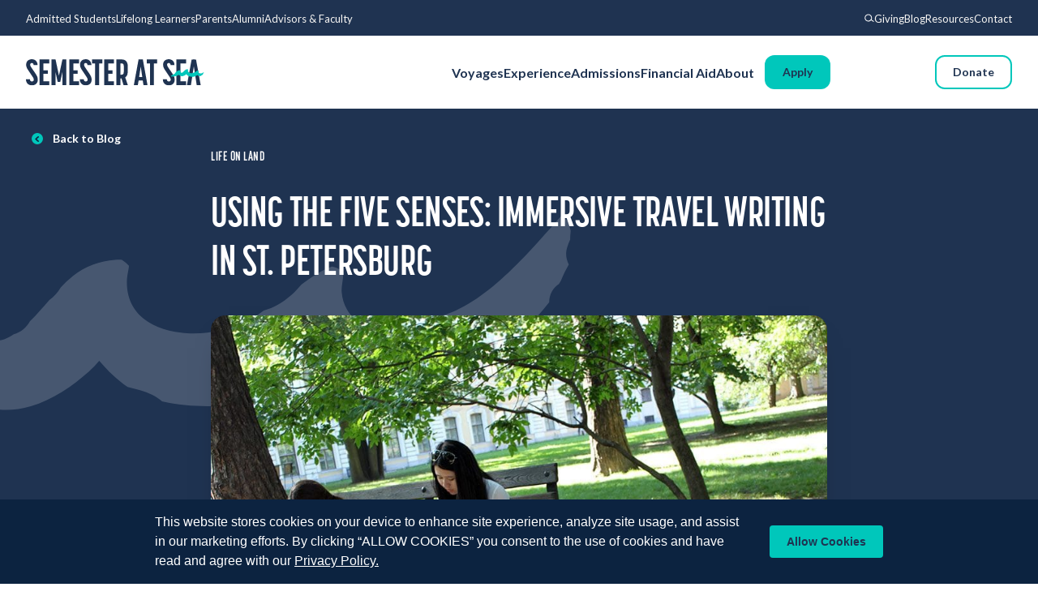

--- FILE ---
content_type: text/html; charset=UTF-8
request_url: https://www.semesteratsea.org/immersive-travel-writing-in-st-petersburg/
body_size: 30453
content:
<!DOCTYPE html>
<html lang="en-US" class="">

<head>

	<script>
// Google Tag Manager
(function(w,d,s,l,i){w[l]=w[l]||[];w[l].push({'gtm.start':
new Date().getTime(),event:'gtm.js'});var f=d.getElementsByTagName(s)[0],
j=d.createElement(s),dl=l!='dataLayer'?'&l='+l:'';j.async=true;j.src=
'https://www.googletagmanager.com/gtm.js?id='+i+dl;f.parentNode.insertBefore(j,f);
})(window,document,'script','dataLayer','GTM-T9GFV24');
</script><meta charset="UTF-8">
<meta name="viewport" content="width=device-width, initial-scale=1">
<meta name='robots' content='index, follow, max-image-preview:large, max-snippet:-1, max-video-preview:-1' />
	<style>img:is([sizes="auto" i], [sizes^="auto," i]) { contain-intrinsic-size: 3000px 1500px }</style>
	    <!-- Start VWO Common Smartcode -->
    <script data-cfasync="false" nowprocket type='text/javascript'>
        var _vwo_clicks = 10;
    </script>
    <!-- End VWO Common Smartcode -->
        <!-- Start VWO Async SmartCode -->
    <link rel="preconnect" href="https://dev.visualwebsiteoptimizer.com" />
    <script data-cfasync="false" nowprocket type='text/javascript' id='vwoCode'>
        /* Fix: wp-rocket (application/ld+json) */
        window._vwo_code || (function () {
            var account_id=1056852,
                version=2.1,
                settings_tolerance=2000,
                library_tolerance=2500,
                use_existing_jquery=false,
                hide_element='body',
                hide_element_style = 'opacity:0 !important;filter:alpha(opacity=0) !important;background:none !important;transition:none !important;',
                /* DO NOT EDIT BELOW THIS LINE */
                f=false,w=window,d=document,v=d.querySelector('#vwoCode'),cK='_vwo_'+account_id+'_settings',cc={};try{var c=JSON.parse(localStorage.getItem('_vwo_'+account_id+'_config'));cc=c&&typeof c==='object'?c:{}}catch(e){}var stT=cc.stT==='session'?w.sessionStorage:w.localStorage;code={use_existing_jquery:function(){return typeof use_existing_jquery!=='undefined'?use_existing_jquery:undefined},library_tolerance:function(){return typeof library_tolerance!=='undefined'?library_tolerance:undefined},settings_tolerance:function(){return cc.sT||settings_tolerance},hide_element_style:function(){return'{'+(cc.hES||hide_element_style)+'}'},hide_element:function(){if(performance.getEntriesByName('first-contentful-paint')[0]){return''}return typeof cc.hE==='string'?cc.hE:hide_element},getVersion:function(){return version},finish:function(e){if(!f){f=true;var t=d.getElementById('_vis_opt_path_hides');if(t)t.parentNode.removeChild(t);if(e)(new Image).src='https://dev.visualwebsiteoptimizer.com/ee.gif?a='+account_id+e}},finished:function(){return f},addScript:function(e){var t=d.createElement('script');t.type='text/javascript';if(e.src){t.src=e.src}else{t.text=e.text}d.getElementsByTagName('head')[0].appendChild(t)},load:function(e,t){var i=this.getSettings(),n=d.createElement('script'),r=this;t=t||{};if(i){n.textContent=i;d.getElementsByTagName('head')[0].appendChild(n);if(!w.VWO||VWO.caE){stT.removeItem(cK);r.load(e)}}else{var o=new XMLHttpRequest;o.open('GET',e,true);o.withCredentials=!t.dSC;o.responseType=t.responseType||'text';o.onload=function(){if(t.onloadCb){return t.onloadCb(o,e)}if(o.status===200||o.status===304){_vwo_code.addScript({text:o.responseText})}else{_vwo_code.finish('&e=loading_failure:'+e)}};o.onerror=function(){if(t.onerrorCb){return t.onerrorCb(e)}_vwo_code.finish('&e=loading_failure:'+e)};o.send()}},getSettings:function(){try{var e=stT.getItem(cK);if(!e){return}e=JSON.parse(e);if(Date.now()>e.e){stT.removeItem(cK);return}return e.s}catch(e){return}},init:function(){if(d.URL.indexOf('__vwo_disable__')>-1)return;var e=this.settings_tolerance();w._vwo_settings_timer=setTimeout(function(){_vwo_code.finish();stT.removeItem(cK)},e);var t;if(this.hide_element()!=='body'){t=d.createElement('style');var i=this.hide_element(),n=i?i+this.hide_element_style():'',r=d.getElementsByTagName('head')[0];t.setAttribute('id','_vis_opt_path_hides');v&&t.setAttribute('nonce',v.nonce);t.setAttribute('type','text/css');if(t.styleSheet)t.styleSheet.cssText=n;else t.appendChild(d.createTextNode(n));r.appendChild(t)}else{t=d.getElementsByTagName('head')[0];var n=d.createElement('div');n.style.cssText='z-index: 2147483647 !important;position: fixed !important;left: 0 !important;top: 0 !important;width: 100% !important;height: 100% !important;background: white !important;';n.setAttribute('id','_vis_opt_path_hides');n.classList.add('_vis_hide_layer');t.parentNode.insertBefore(n,t.nextSibling)}var o='https://dev.visualwebsiteoptimizer.com/j.php?a='+account_id+'&u='+encodeURIComponent(d.URL)+'&vn='+version;if(w.location.search.indexOf('_vwo_xhr')!==-1){this.addScript({src:o})}else{this.load(o+'&x=true')}}};w._vwo_code=code;code.init();})();
    </script>
    <!-- End VWO Async SmartCode -->
    <link rel="alternate" type="application/rss+xml" title="Semester at Sea Feed" href="https://www.semesteratsea.org/feed/">

	<!-- This site is optimized with the Yoast SEO plugin v26.0 - https://yoast.com/wordpress/plugins/seo/ -->
	<title>Using the Five Senses: Immersive Travel Writing in St. Petersburg | Semester at Sea</title>
	<meta name="description" content="&quot;It&#039;s more stimulating and the people are more lively than I expected.&quot; &quot;There are beautiful people, dressed nicely and in trendy clothing.&quot; &quot;It&#039;s so" />
	<link rel="canonical" href="https://www.semesteratsea.org/immersive-travel-writing-in-st-petersburg/" />
	<meta property="og:locale" content="en_US" />
	<meta property="og:type" content="article" />
	<meta property="og:title" content="Using the Five Senses: Immersive Travel Writing in St. Petersburg | Semester at Sea" />
	<meta property="og:description" content="&quot;It&#039;s more stimulating and the people are more lively than I expected.&quot; &quot;There are beautiful people, dressed nicely and in trendy clothing.&quot; &quot;It&#039;s so" />
	<meta property="og:url" content="https://www.semesteratsea.org/immersive-travel-writing-in-st-petersburg/" />
	<meta property="og:site_name" content="Semester at Sea" />
	<meta property="article:publisher" content="https://www.facebook.com/SemesteratSeaVoyages" />
	<meta property="article:published_time" content="2014-07-29T17:13:00+00:00" />
	<meta property="article:modified_time" content="2022-12-16T19:31:52+00:00" />
	<meta property="og:image" content="https://www.semesteratsea.org/wp-content/uploads/2022/09/travel-11.jpg" />
	<meta property="og:image:width" content="960" />
	<meta property="og:image:height" content="656" />
	<meta property="og:image:type" content="image/jpeg" />
	<meta name="author" content="Administrator" />
	<meta name="twitter:card" content="summary_large_image" />
	<meta name="twitter:creator" content="@SemesterAtSea" />
	<meta name="twitter:site" content="@SemesterAtSea" />
	<meta name="twitter:label1" content="Written by" />
	<meta name="twitter:data1" content="Administrator" />
	<meta name="twitter:label2" content="Est. reading time" />
	<meta name="twitter:data2" content="4 minutes" />
	<script type="application/ld+json" class="yoast-schema-graph">{"@context":"https://schema.org","@graph":[{"@type":"Article","@id":"https://www.semesteratsea.org/immersive-travel-writing-in-st-petersburg/#article","isPartOf":{"@id":"https://www.semesteratsea.org/immersive-travel-writing-in-st-petersburg/"},"author":{"name":"Administrator","@id":"https://www.semesteratsea.org/#/schema/person/1fe01889318036774f74d89065787e60"},"headline":"Using the Five Senses: Immersive Travel Writing in St. Petersburg","datePublished":"2014-07-29T17:13:00+00:00","dateModified":"2022-12-16T19:31:52+00:00","mainEntityOfPage":{"@id":"https://www.semesteratsea.org/immersive-travel-writing-in-st-petersburg/"},"wordCount":903,"commentCount":0,"publisher":{"@id":"https://www.semesteratsea.org/#organization"},"image":{"@id":"https://www.semesteratsea.org/immersive-travel-writing-in-st-petersburg/#primaryimage"},"thumbnailUrl":"https://www.semesteratsea.org/wp-content/uploads/2022/09/travel-11.jpg","articleSection":["News"],"inLanguage":"en-US"},{"@type":"WebPage","@id":"https://www.semesteratsea.org/immersive-travel-writing-in-st-petersburg/","url":"https://www.semesteratsea.org/immersive-travel-writing-in-st-petersburg/","name":"Using the Five Senses: Immersive Travel Writing in St. Petersburg | Semester at Sea","isPartOf":{"@id":"https://www.semesteratsea.org/#website"},"primaryImageOfPage":{"@id":"https://www.semesteratsea.org/immersive-travel-writing-in-st-petersburg/#primaryimage"},"image":{"@id":"https://www.semesteratsea.org/immersive-travel-writing-in-st-petersburg/#primaryimage"},"thumbnailUrl":"https://www.semesteratsea.org/wp-content/uploads/2022/09/travel-11.jpg","datePublished":"2014-07-29T17:13:00+00:00","dateModified":"2022-12-16T19:31:52+00:00","description":"\"It's more stimulating and the people are more lively than I expected.\" \"There are beautiful people, dressed nicely and in trendy clothing.\" \"It's so","breadcrumb":{"@id":"https://www.semesteratsea.org/immersive-travel-writing-in-st-petersburg/#breadcrumb"},"inLanguage":"en-US","potentialAction":[{"@type":"ReadAction","target":["https://www.semesteratsea.org/immersive-travel-writing-in-st-petersburg/"]}]},{"@type":"ImageObject","inLanguage":"en-US","@id":"https://www.semesteratsea.org/immersive-travel-writing-in-st-petersburg/#primaryimage","url":"https://www.semesteratsea.org/wp-content/uploads/2022/09/travel-11.jpg","contentUrl":"https://www.semesteratsea.org/wp-content/uploads/2022/09/travel-11.jpg","width":960,"height":656},{"@type":"BreadcrumbList","@id":"https://www.semesteratsea.org/immersive-travel-writing-in-st-petersburg/#breadcrumb","itemListElement":[{"@type":"ListItem","position":1,"name":"Home","item":"https://www.semesteratsea.org/"},{"@type":"ListItem","position":2,"name":"Using the Five Senses: Immersive Travel Writing in St. Petersburg"}]},{"@type":"WebSite","@id":"https://www.semesteratsea.org/#website","url":"https://www.semesteratsea.org/","name":"Semester at Sea","description":"The World is Your Campus.","publisher":{"@id":"https://www.semesteratsea.org/#organization"},"alternateName":"SaS","potentialAction":[{"@type":"SearchAction","target":{"@type":"EntryPoint","urlTemplate":"https://www.semesteratsea.org/?s={search_term_string}"},"query-input":{"@type":"PropertyValueSpecification","valueRequired":true,"valueName":"search_term_string"}}],"inLanguage":"en-US"},{"@type":"Organization","@id":"https://www.semesteratsea.org/#organization","name":"Semester at Sea","alternateName":"SaS","url":"https://www.semesteratsea.org/","logo":{"@type":"ImageObject","inLanguage":"en-US","@id":"https://www.semesteratsea.org/#/schema/logo/image/","url":"https://www.semesteratsea.org/wp-content/uploads/2024/02/Semester-at-Sea-logo.jpg","contentUrl":"https://www.semesteratsea.org/wp-content/uploads/2024/02/Semester-at-Sea-logo.jpg","width":400,"height":400,"caption":"Semester at Sea"},"image":{"@id":"https://www.semesteratsea.org/#/schema/logo/image/"},"sameAs":["https://www.facebook.com/SemesteratSeaVoyages","https://x.com/SemesterAtSea","https://www.instagram.com/semesteratsea/","https://www.youtube.com/user/SemesteratSeaChannel","https://www.linkedin.com/company/semester-at-sea-ise","https://www.pinterest.com/semesteratsea/","https://www.tiktok.com/@semesteratsea","https://en.wikipedia.org/wiki/Semester_at_Sea","https://www.threads.net/@semesteratsea"]},{"@type":"Person","@id":"https://www.semesteratsea.org/#/schema/person/1fe01889318036774f74d89065787e60","name":"Administrator","image":{"@type":"ImageObject","inLanguage":"en-US","@id":"https://www.semesteratsea.org/#/schema/person/image/","url":"https://secure.gravatar.com/avatar/6e8eb05286c820451520dc719930b9c5089f041ea7527e8251629e210e1e87d4?s=96&d=mm&r=g","contentUrl":"https://secure.gravatar.com/avatar/6e8eb05286c820451520dc719930b9c5089f041ea7527e8251629e210e1e87d4?s=96&d=mm&r=g","caption":"Administrator"}}]}</script>
	<!-- / Yoast SEO plugin. -->


<link rel='dns-prefetch' href='//www.google.com' />
<link rel='dns-prefetch' href='//fonts.googleapis.com' />
<link rel='dns-prefetch' href='//fonts.gstatic.com' />
<link rel='stylesheet' id='sby_styles-css' href='https://www.semesteratsea.org/wp-content/plugins/youtube-feed-pro/css/sb-youtube.min.css?ver=1.3.1' type='text/css' media='all' />
<link rel='stylesheet' id='sbi_styles-css' href='https://www.semesteratsea.org/wp-content/plugins/instagram-feed-pro/css/sbi-styles.min.css?ver=6.8.1' type='text/css' media='all' />
<style id='safe-svg-svg-icon-style-inline-css' type='text/css'>
.safe-svg-cover{text-align:center}.safe-svg-cover .safe-svg-inside{display:inline-block;max-width:100%}.safe-svg-cover svg{fill:currentColor;height:100%;max-height:100%;max-width:100%;width:100%}

</style>
<style id='global-styles-inline-css' type='text/css'>
:root{--wp--preset--aspect-ratio--square: 1;--wp--preset--aspect-ratio--4-3: 4/3;--wp--preset--aspect-ratio--3-4: 3/4;--wp--preset--aspect-ratio--3-2: 3/2;--wp--preset--aspect-ratio--2-3: 2/3;--wp--preset--aspect-ratio--16-9: 16/9;--wp--preset--aspect-ratio--9-16: 9/16;--wp--preset--color--black: #000000;--wp--preset--color--cyan-bluish-gray: #abb8c3;--wp--preset--color--white: #ffffff;--wp--preset--color--pale-pink: #f78da7;--wp--preset--color--vivid-red: #cf2e2e;--wp--preset--color--luminous-vivid-orange: #ff6900;--wp--preset--color--luminous-vivid-amber: #fcb900;--wp--preset--color--light-green-cyan: #7bdcb5;--wp--preset--color--vivid-green-cyan: #00d084;--wp--preset--color--pale-cyan-blue: #8ed1fc;--wp--preset--color--vivid-cyan-blue: #0693e3;--wp--preset--color--vivid-purple: #9b51e0;--wp--preset--color--deep-sea: #1F3351;--wp--preset--color--deep-sea-600: #41526C;--wp--preset--color--forest: #16493C;--wp--preset--color--reef: #00C7BB;--wp--preset--color--reef-hover: #00EEDF;--wp--preset--color--sand: #E1D6C1;--wp--preset--color--sky: #F6F5F3;--wp--preset--color--sky-600: #D2D6DA;--wp--preset--color--gray: #9199A3;--wp--preset--gradient--vivid-cyan-blue-to-vivid-purple: linear-gradient(135deg,rgba(6,147,227,1) 0%,rgb(155,81,224) 100%);--wp--preset--gradient--light-green-cyan-to-vivid-green-cyan: linear-gradient(135deg,rgb(122,220,180) 0%,rgb(0,208,130) 100%);--wp--preset--gradient--luminous-vivid-amber-to-luminous-vivid-orange: linear-gradient(135deg,rgba(252,185,0,1) 0%,rgba(255,105,0,1) 100%);--wp--preset--gradient--luminous-vivid-orange-to-vivid-red: linear-gradient(135deg,rgba(255,105,0,1) 0%,rgb(207,46,46) 100%);--wp--preset--gradient--very-light-gray-to-cyan-bluish-gray: linear-gradient(135deg,rgb(238,238,238) 0%,rgb(169,184,195) 100%);--wp--preset--gradient--cool-to-warm-spectrum: linear-gradient(135deg,rgb(74,234,220) 0%,rgb(151,120,209) 20%,rgb(207,42,186) 40%,rgb(238,44,130) 60%,rgb(251,105,98) 80%,rgb(254,248,76) 100%);--wp--preset--gradient--blush-light-purple: linear-gradient(135deg,rgb(255,206,236) 0%,rgb(152,150,240) 100%);--wp--preset--gradient--blush-bordeaux: linear-gradient(135deg,rgb(254,205,165) 0%,rgb(254,45,45) 50%,rgb(107,0,62) 100%);--wp--preset--gradient--luminous-dusk: linear-gradient(135deg,rgb(255,203,112) 0%,rgb(199,81,192) 50%,rgb(65,88,208) 100%);--wp--preset--gradient--pale-ocean: linear-gradient(135deg,rgb(255,245,203) 0%,rgb(182,227,212) 50%,rgb(51,167,181) 100%);--wp--preset--gradient--electric-grass: linear-gradient(135deg,rgb(202,248,128) 0%,rgb(113,206,126) 100%);--wp--preset--gradient--midnight: linear-gradient(135deg,rgb(2,3,129) 0%,rgb(40,116,252) 100%);--wp--preset--gradient--frosted-glass: linear-gradient(180deg, rgba(255, 255, 255, 0.65) 0%, rgba(255, 255, 255, 0.75) 50%);;--wp--preset--gradient--translucent-blue: linear-gradient(60deg, var(--Deep-Sea, #1F3351) 0.1%, rgba(31, 51, 81, 0.40) 49.28%, rgba(31, 51, 81, 0.00) 64.9%);;--wp--preset--gradient--half-blue: linear-gradient(to bottom, rgba(31,51,81, 1) 70%, rgba(255,255,255,0) 30%);--wp--preset--font-size--small: 13px;--wp--preset--font-size--medium: 20px;--wp--preset--font-size--large: 36px;--wp--preset--font-size--x-large: 42px;--wp--preset--spacing--20: 0.44rem;--wp--preset--spacing--30: 0.67rem;--wp--preset--spacing--40: 1rem;--wp--preset--spacing--50: 1.5rem;--wp--preset--spacing--60: 2.25rem;--wp--preset--spacing--70: 3.38rem;--wp--preset--spacing--80: 5.06rem;--wp--preset--shadow--natural: 6px 6px 9px rgba(0, 0, 0, 0.2);--wp--preset--shadow--deep: 12px 12px 50px rgba(0, 0, 0, 0.4);--wp--preset--shadow--sharp: 6px 6px 0px rgba(0, 0, 0, 0.2);--wp--preset--shadow--outlined: 6px 6px 0px -3px rgba(255, 255, 255, 1), 6px 6px rgba(0, 0, 0, 1);--wp--preset--shadow--crisp: 6px 6px 0px rgba(0, 0, 0, 1);--wp--custom--container-width--xsmall: 500px;--wp--custom--container-width--small: 760px;--wp--custom--container-width--medium: 970px;--wp--custom--container-width--wide: 1170px;--wp--custom--container-width--xlarge: 1440px;--wp--custom--gutter-width--form: 18px;--wp--custom--gutter-width--page: 32px;--wp--custom--gutter-width--column: 32px;--wp--custom--spacing-labels--0--label: Default;--wp--custom--spacing-labels--0--value: ;--wp--custom--spacing-labels--1--label: None;--wp--custom--spacing-labels--1--value: none;--wp--custom--spacing-labels--2--label: X-Small;--wp--custom--spacing-labels--2--value: xsmall;--wp--custom--spacing-labels--3--label: Small;--wp--custom--spacing-labels--3--value: small;--wp--custom--spacing-labels--4--label: Medium;--wp--custom--spacing-labels--4--value: medium;--wp--custom--spacing-labels--5--label: Large;--wp--custom--spacing-labels--5--value: large;--wp--custom--spacing-labels--6--label: X-Large;--wp--custom--spacing-labels--6--value: xlarge;--wp--custom--small-spacing--none: 0px;--wp--custom--small-spacing--xsmall: 10px;--wp--custom--small-spacing--small: 20px;--wp--custom--small-spacing--medium: 40px;--wp--custom--small-spacing--large: 80px;--wp--custom--small-spacing--xlarge: 140px;--wp--custom--medium-spacing--none: 0px;--wp--custom--medium-spacing--xsmall: 10px;--wp--custom--medium-spacing--small: 20px;--wp--custom--medium-spacing--medium: 40px;--wp--custom--medium-spacing--large: 80px;--wp--custom--medium-spacing--xlarge: 140px;--wp--custom--spacing--none: 0px;--wp--custom--spacing--xsmall: 10px;--wp--custom--spacing--small: 20px;--wp--custom--spacing--medium: 40px;--wp--custom--spacing--large: 80px;--wp--custom--spacing--xlarge: 140px;--wp--custom--colors--body-light: var(--wp--preset--color--deep-sea);--wp--custom--colors--heading-light: var(--wp--preset--color--deep-sea);--wp--custom--colors--link-light: var(--wp--preset--color--deep-sea);--wp--custom--colors--link-hover-light: var(--wp--preset--color--deep-sea);--wp--custom--colors--accent-light: var(--wp--preset--color--reef);--wp--custom--colors--text-button-light: var(--wp--preset--color--deep-sea);--wp--custom--colors--text-button-hover-light: var(--wp--preset--color--deep-sea);--wp--custom--colors--border-light: var(--wp--preset--color--gray);--wp--custom--colors--input-border-light: var(--wp--preset--color--gray);--wp--custom--colors--body-bg-light: var(--wp--preset--color--white);--wp--custom--colors--shaded-bg-light: var(--wp--preset--color--light-sky-600);--wp--custom--colors--input-bg-light: var(--wp--preset--color--light-sky-600);--wp--custom--colors--button-light: var(--wp--preset--color--deep-sea);--wp--custom--colors--button-hover-light: var(--wp--preset--color--deep-sea);--wp--custom--colors--button-bg-light: var(--wp--preset--color--reef);--wp--custom--colors--button-bg-hover-light: var(--wp--preset--color--reef-hover);--wp--custom--colors--body-dark: var(--wp--preset--color--sky);--wp--custom--colors--heading-dark: var(--wp--preset--color--sky);--wp--custom--colors--link-dark: var(--wp--preset--color--reef);--wp--custom--colors--link-hover-dark: var(--wp--preset--color--reef-hover);--wp--custom--colors--accent-dark: var(--wp--preset--color--reef);--wp--custom--colors--text-button-dark: var(--wp--preset--color--sand);--wp--custom--colors--text-button-hover-dark: var(--wp--preset--color--white);--wp--custom--colors--border-dark: var(--wp--preset--color--gray);--wp--custom--colors--input-border-dark: var(--wp--preset--color--gray);--wp--custom--colors--body-bg-dark: var(--wp--preset--color--deep-sea);--wp--custom--colors--shaded-bg-dark: var(--wp--preset--color--deep-sea);--wp--custom--colors--input-bg-dark: var(--wp--preset--color--white);--wp--custom--colors--button-dark: var(--wp--preset--color--deep-sea);--wp--custom--colors--button-hover-dark: var(--wp--preset--color--deep-sea);--wp--custom--colors--button-bg-dark: var(--wp--preset--color--reef);--wp--custom--colors--button-bg-hover-dark: var(--wp--preset--color--reef-hover);--wp--custom--colors--body: var(--wp--preset--color--deep-sea);--wp--custom--colors--heading: var(--wp--preset--color--deep-sea);--wp--custom--colors--link: var(--wp--custom--colors--link-light);--wp--custom--colors--link-hover: var(--wp--custom--colors--link-hover-light);--wp--custom--colors--accent: var(--wp--preset--color--reef);--wp--custom--colors--alternate-accent: var(--wp--preset--color--sand);--wp--custom--colors--text-button: var(--wp--custom--colors--text-button-light);--wp--custom--colors--text-button-hover: var(--wp--custom--colors--text-button-hover-light);--wp--custom--colors--border: var(--wp--custom--colors--border-light);--wp--custom--colors--input-border: var(--wp--custom--colors--input-border-light);--wp--custom--colors--body-bg: var(--wp--custom--colors--body-bg-light);--wp--custom--colors--shaded-bg: var(--wp--custom--colors--shaded-bg-light);--wp--custom--colors--input-bg: var(--wp--custom--colors--input-bg-light);--wp--custom--colors--input-label: var(--wp--preset--color--deep-sea-600);--wp--custom--colors--slider-button-bg: var(--wp--preset--color--deep-sea-600);--wp--custom--colors--validation: #dd4820;--wp--custom--colors--validation-bg: #fff0ec;--wp--custom--colors--button: var(--wp--custom--colors--button-light);--wp--custom--colors--button-hover: var(--wp--custom--colors--button-hover-light);--wp--custom--colors--button-bg: var(--wp--preset--color--reef);--wp--custom--colors--table-row-bg: var(--wp--preset--color--sky);--wp--custom--colors--button-bg-hover: var(--wp--preset--color--reef-hover);}:root { --wp--style--global--content-size: 760px;--wp--style--global--wide-size: 1170px; }:where(body) { margin: 0; }.wp-site-blocks > .alignleft { float: left; margin-right: 2em; }.wp-site-blocks > .alignright { float: right; margin-left: 2em; }.wp-site-blocks > .aligncenter { justify-content: center; margin-left: auto; margin-right: auto; }:where(.wp-site-blocks) > * { margin-block-start: 1.25rem; margin-block-end: 0; }:where(.wp-site-blocks) > :first-child { margin-block-start: 0; }:where(.wp-site-blocks) > :last-child { margin-block-end: 0; }:root { --wp--style--block-gap: 1.25rem; }:root :where(.is-layout-flow) > :first-child{margin-block-start: 0;}:root :where(.is-layout-flow) > :last-child{margin-block-end: 0;}:root :where(.is-layout-flow) > *{margin-block-start: 1.25rem;margin-block-end: 0;}:root :where(.is-layout-constrained) > :first-child{margin-block-start: 0;}:root :where(.is-layout-constrained) > :last-child{margin-block-end: 0;}:root :where(.is-layout-constrained) > *{margin-block-start: 1.25rem;margin-block-end: 0;}:root :where(.is-layout-flex){gap: 1.25rem;}:root :where(.is-layout-grid){gap: 1.25rem;}.is-layout-flow > .alignleft{float: left;margin-inline-start: 0;margin-inline-end: 2em;}.is-layout-flow > .alignright{float: right;margin-inline-start: 2em;margin-inline-end: 0;}.is-layout-flow > .aligncenter{margin-left: auto !important;margin-right: auto !important;}.is-layout-constrained > .alignleft{float: left;margin-inline-start: 0;margin-inline-end: 2em;}.is-layout-constrained > .alignright{float: right;margin-inline-start: 2em;margin-inline-end: 0;}.is-layout-constrained > .aligncenter{margin-left: auto !important;margin-right: auto !important;}.is-layout-constrained > :where(:not(.alignleft):not(.alignright):not(.alignfull)){max-width: var(--wp--style--global--content-size);margin-left: auto !important;margin-right: auto !important;}.is-layout-constrained > .alignwide{max-width: var(--wp--style--global--wide-size);}body .is-layout-flex{display: flex;}.is-layout-flex{flex-wrap: wrap;align-items: center;}.is-layout-flex > :is(*, div){margin: 0;}body .is-layout-grid{display: grid;}.is-layout-grid > :is(*, div){margin: 0;}body{padding-top: 0px;padding-right: 0px;padding-bottom: 0px;padding-left: 0px;}a:where(:not(.wp-element-button)){text-decoration: underline;}:root :where(.wp-element-button, .wp-block-button__link){background-color: #32373c;border-width: 0;color: #fff;font-family: inherit;font-size: inherit;line-height: inherit;padding: calc(0.667em + 2px) calc(1.333em + 2px);text-decoration: none;}.has-black-color{color: var(--wp--preset--color--black) !important;}.has-cyan-bluish-gray-color{color: var(--wp--preset--color--cyan-bluish-gray) !important;}.has-white-color{color: var(--wp--preset--color--white) !important;}.has-pale-pink-color{color: var(--wp--preset--color--pale-pink) !important;}.has-vivid-red-color{color: var(--wp--preset--color--vivid-red) !important;}.has-luminous-vivid-orange-color{color: var(--wp--preset--color--luminous-vivid-orange) !important;}.has-luminous-vivid-amber-color{color: var(--wp--preset--color--luminous-vivid-amber) !important;}.has-light-green-cyan-color{color: var(--wp--preset--color--light-green-cyan) !important;}.has-vivid-green-cyan-color{color: var(--wp--preset--color--vivid-green-cyan) !important;}.has-pale-cyan-blue-color{color: var(--wp--preset--color--pale-cyan-blue) !important;}.has-vivid-cyan-blue-color{color: var(--wp--preset--color--vivid-cyan-blue) !important;}.has-vivid-purple-color{color: var(--wp--preset--color--vivid-purple) !important;}.has-deep-sea-color{color: var(--wp--preset--color--deep-sea) !important;}.has-deep-sea-600-color{color: var(--wp--preset--color--deep-sea-600) !important;}.has-forest-color{color: var(--wp--preset--color--forest) !important;}.has-reef-color{color: var(--wp--preset--color--reef) !important;}.has-reef-hover-color{color: var(--wp--preset--color--reef-hover) !important;}.has-sand-color{color: var(--wp--preset--color--sand) !important;}.has-sky-color{color: var(--wp--preset--color--sky) !important;}.has-sky-600-color{color: var(--wp--preset--color--sky-600) !important;}.has-gray-color{color: var(--wp--preset--color--gray) !important;}.has-black-background-color{background-color: var(--wp--preset--color--black) !important;}.has-cyan-bluish-gray-background-color{background-color: var(--wp--preset--color--cyan-bluish-gray) !important;}.has-white-background-color{background-color: var(--wp--preset--color--white) !important;}.has-pale-pink-background-color{background-color: var(--wp--preset--color--pale-pink) !important;}.has-vivid-red-background-color{background-color: var(--wp--preset--color--vivid-red) !important;}.has-luminous-vivid-orange-background-color{background-color: var(--wp--preset--color--luminous-vivid-orange) !important;}.has-luminous-vivid-amber-background-color{background-color: var(--wp--preset--color--luminous-vivid-amber) !important;}.has-light-green-cyan-background-color{background-color: var(--wp--preset--color--light-green-cyan) !important;}.has-vivid-green-cyan-background-color{background-color: var(--wp--preset--color--vivid-green-cyan) !important;}.has-pale-cyan-blue-background-color{background-color: var(--wp--preset--color--pale-cyan-blue) !important;}.has-vivid-cyan-blue-background-color{background-color: var(--wp--preset--color--vivid-cyan-blue) !important;}.has-vivid-purple-background-color{background-color: var(--wp--preset--color--vivid-purple) !important;}.has-deep-sea-background-color{background-color: var(--wp--preset--color--deep-sea) !important;}.has-deep-sea-600-background-color{background-color: var(--wp--preset--color--deep-sea-600) !important;}.has-forest-background-color{background-color: var(--wp--preset--color--forest) !important;}.has-reef-background-color{background-color: var(--wp--preset--color--reef) !important;}.has-reef-hover-background-color{background-color: var(--wp--preset--color--reef-hover) !important;}.has-sand-background-color{background-color: var(--wp--preset--color--sand) !important;}.has-sky-background-color{background-color: var(--wp--preset--color--sky) !important;}.has-sky-600-background-color{background-color: var(--wp--preset--color--sky-600) !important;}.has-gray-background-color{background-color: var(--wp--preset--color--gray) !important;}.has-black-border-color{border-color: var(--wp--preset--color--black) !important;}.has-cyan-bluish-gray-border-color{border-color: var(--wp--preset--color--cyan-bluish-gray) !important;}.has-white-border-color{border-color: var(--wp--preset--color--white) !important;}.has-pale-pink-border-color{border-color: var(--wp--preset--color--pale-pink) !important;}.has-vivid-red-border-color{border-color: var(--wp--preset--color--vivid-red) !important;}.has-luminous-vivid-orange-border-color{border-color: var(--wp--preset--color--luminous-vivid-orange) !important;}.has-luminous-vivid-amber-border-color{border-color: var(--wp--preset--color--luminous-vivid-amber) !important;}.has-light-green-cyan-border-color{border-color: var(--wp--preset--color--light-green-cyan) !important;}.has-vivid-green-cyan-border-color{border-color: var(--wp--preset--color--vivid-green-cyan) !important;}.has-pale-cyan-blue-border-color{border-color: var(--wp--preset--color--pale-cyan-blue) !important;}.has-vivid-cyan-blue-border-color{border-color: var(--wp--preset--color--vivid-cyan-blue) !important;}.has-vivid-purple-border-color{border-color: var(--wp--preset--color--vivid-purple) !important;}.has-deep-sea-border-color{border-color: var(--wp--preset--color--deep-sea) !important;}.has-deep-sea-600-border-color{border-color: var(--wp--preset--color--deep-sea-600) !important;}.has-forest-border-color{border-color: var(--wp--preset--color--forest) !important;}.has-reef-border-color{border-color: var(--wp--preset--color--reef) !important;}.has-reef-hover-border-color{border-color: var(--wp--preset--color--reef-hover) !important;}.has-sand-border-color{border-color: var(--wp--preset--color--sand) !important;}.has-sky-border-color{border-color: var(--wp--preset--color--sky) !important;}.has-sky-600-border-color{border-color: var(--wp--preset--color--sky-600) !important;}.has-gray-border-color{border-color: var(--wp--preset--color--gray) !important;}.has-vivid-cyan-blue-to-vivid-purple-gradient-background{background: var(--wp--preset--gradient--vivid-cyan-blue-to-vivid-purple) !important;}.has-light-green-cyan-to-vivid-green-cyan-gradient-background{background: var(--wp--preset--gradient--light-green-cyan-to-vivid-green-cyan) !important;}.has-luminous-vivid-amber-to-luminous-vivid-orange-gradient-background{background: var(--wp--preset--gradient--luminous-vivid-amber-to-luminous-vivid-orange) !important;}.has-luminous-vivid-orange-to-vivid-red-gradient-background{background: var(--wp--preset--gradient--luminous-vivid-orange-to-vivid-red) !important;}.has-very-light-gray-to-cyan-bluish-gray-gradient-background{background: var(--wp--preset--gradient--very-light-gray-to-cyan-bluish-gray) !important;}.has-cool-to-warm-spectrum-gradient-background{background: var(--wp--preset--gradient--cool-to-warm-spectrum) !important;}.has-blush-light-purple-gradient-background{background: var(--wp--preset--gradient--blush-light-purple) !important;}.has-blush-bordeaux-gradient-background{background: var(--wp--preset--gradient--blush-bordeaux) !important;}.has-luminous-dusk-gradient-background{background: var(--wp--preset--gradient--luminous-dusk) !important;}.has-pale-ocean-gradient-background{background: var(--wp--preset--gradient--pale-ocean) !important;}.has-electric-grass-gradient-background{background: var(--wp--preset--gradient--electric-grass) !important;}.has-midnight-gradient-background{background: var(--wp--preset--gradient--midnight) !important;}.has-frosted-glass-gradient-background{background: var(--wp--preset--gradient--frosted-glass) !important;}.has-translucent-blue-gradient-background{background: var(--wp--preset--gradient--translucent-blue) !important;}.has-half-blue-gradient-background{background: var(--wp--preset--gradient--half-blue) !important;}.has-small-font-size{font-size: var(--wp--preset--font-size--small) !important;}.has-medium-font-size{font-size: var(--wp--preset--font-size--medium) !important;}.has-large-font-size{font-size: var(--wp--preset--font-size--large) !important;}.has-x-large-font-size{font-size: var(--wp--preset--font-size--x-large) !important;}
:root :where(.wp-block-pullquote){font-size: 1.5em;line-height: 1.6;}
</style>
<link rel='stylesheet' id='ctf_styles-css' href='https://www.semesteratsea.org/wp-content/plugins/custom-twitter-feeds-pro/css/ctf-styles.min.css?ver=2.5.1' type='text/css' media='all' />
<link rel='stylesheet' id='vtlprvmsg_cc_css-css' href='https://www.semesteratsea.org/wp-content/plugins/vital-privacy-notice-master/assets/css/cookieconsent.min.css?ver=1.1.2' type='text/css' media='all' />
<link rel='stylesheet' id='cff-css' href='https://www.semesteratsea.org/wp-content/plugins/custom-facebook-feed-pro/assets/css/cff-style.min.css?ver=4.7.3' type='text/css' media='all' />
<link rel='stylesheet' id='searchwp-forms-css' href='https://www.semesteratsea.org/wp-content/plugins/searchwp/assets/css/frontend/search-forms.min.css?ver=4.5.1' type='text/css' media='all' />
<link rel='stylesheet' id='google_fonts-css' href='https://fonts.googleapis.com/css2?family=Lato:ital,wght@0,100;0,300;0,400;0,700;0,900;1,100;1,300;1,400;1,700;1,900&#038;display=swap' type='text/css' media='all' />
<link rel='stylesheet' id='main_style-css' href='https://www.semesteratsea.org/wp-content/themes/semesteratsea/assets/dist/main.css?ver=1764601135' type='text/css' media='all' />
<script type="text/javascript" id="jquery-core-js-extra">
/* <![CDATA[ */
var pysFacebookRest = {"restApiUrl":"https:\/\/www.semesteratsea.org\/wp-json\/pys-facebook\/v1\/event","debug":""};
/* ]]> */
</script>
<script type="text/javascript" src="https://www.semesteratsea.org/wp-includes/js/jquery/jquery.min.js?ver=3.7.1" id="jquery-core-js"></script>
<script type="text/javascript" src="https://www.semesteratsea.org/wp-includes/js/jquery/jquery-migrate.min.js?ver=3.4.1" id="jquery-migrate-js"></script>
<script type="text/javascript" src="https://www.semesteratsea.org/wp-content/plugins/cher/assets/js/cher-frontend.min.js?ver=1.0.0" id="cher-frontend-js"></script>
<!-- Custom Facebook Feed JS vars -->
<script type="text/javascript">
var cffsiteurl = "https://www.semesteratsea.org/wp-content/plugins";
var cffajaxurl = "https://www.semesteratsea.org/wp-admin/admin-ajax.php";


var cfflinkhashtags = "false";
</script>
<meta name="et-api-version" content="v1"><meta name="et-api-origin" content="https://www.semesteratsea.org"><link rel="https://theeventscalendar.com/" href="https://www.semesteratsea.org/wp-json/tribe/tickets/v1/" /><meta name="tec-api-version" content="v1"><meta name="tec-api-origin" content="https://www.semesteratsea.org"><link rel="alternate" href="https://www.semesteratsea.org/wp-json/tribe/events/v1/" /><link rel="icon" href="https://www.semesteratsea.org/wp-content/uploads/2023/02/favicon-32x32-1.png" sizes="32x32" />
<link rel="icon" href="https://www.semesteratsea.org/wp-content/uploads/2023/02/favicon-32x32-1.png" sizes="192x192" />
<link rel="apple-touch-icon" href="https://www.semesteratsea.org/wp-content/uploads/2023/02/favicon-32x32-1.png" />
<meta name="msapplication-TileImage" content="https://www.semesteratsea.org/wp-content/uploads/2023/02/favicon-32x32-1.png" />

<style>.cc-message a { color: #ffffff; }</style>
		<style type="text/css" id="wp-custom-css">
			/* ------ START update brand wave icon ------ */

body{
	--icon--wave--off-white:url("data:image/svg+xml,%3Csvg width='400' height='91' viewBox='0 0 400 91' fill='none' xmlns='http://www.w3.org/2000/svg'%3E%3Cpath d='M399.059 41.7345C399.154 41.6406 399.228 41.5333 399.323 41.4193C399.917 40.5878 400.038 39.5819 399.991 38.5961C399.944 37.5299 399.525 36.6179 399.383 35.5383C399.289 34.8811 399.478 34.3782 398.695 34.5056C398.661 34.5056 397.993 35.0085 397.932 35.0421C397.372 35.4176 397.055 35.5785 396.603 36.1686C396.211 36.685 395.914 37.4561 395.415 37.8786C394.996 38.2206 394.524 38.2877 394.085 38.6163C393.478 39.0723 393.167 39.602 392.431 39.9641C392.182 40.0915 391.918 40.1519 391.669 40.2793C390.92 40.6548 390.278 41.2382 389.59 41.6741C387.356 43.1159 385 44.4503 382.625 45.6909C381.032 46.5224 379.5 47.5082 377.785 48.0581C376.928 48.3263 376.179 48.2928 375.315 48.4537C374.08 48.675 372.865 48.97 371.616 49.1779C368.964 49.6004 366.399 50.1838 363.713 50.4185C361.026 50.6532 358.246 50.4654 355.532 50.499C352.488 50.5325 349.424 49.2249 347.042 47.3607C345.246 45.9658 343.248 44.8996 341.419 43.545C340.387 42.794 339.361 42.0832 338.267 41.4394C337.626 41.0639 336.958 40.6884 336.485 40.0915C336.094 39.5886 335.892 38.9784 335.689 38.3815C334.724 35.431 334.083 32.4469 334.049 29.3287C334.015 25.4527 335.831 21.6103 335.797 17.7947C335.763 17.6539 335.736 17.4527 335.642 17.2448C334.596 16.3664 333.489 15.5818 332.267 14.938C331.329 14.4351 330.425 14.14 329.52 13.9053C323.506 15.3471 316.406 19.5851 310.723 23.0856C308.489 25.1912 306.349 27.2767 304.277 28.8459C298.844 32.923 293.444 35.4377 287.417 36.7051C282.983 39.8434 277.752 41.882 272.238 42.9952C270.645 43.6054 269.018 44.1553 267.398 44.6716C245.605 51.6993 205.695 44.4973 208.409 13.4762C208.787 9.36549 210.123 6.24058 210.359 4.04778C209.218 2.65297 207.923 1.39898 206.505 0.299231C205.425 0.144997 204.102 0.0175848 202.415 0.00417316C193.81 -0.123237 184.104 2.67307 177.078 7.53479C174.331 9.46607 171.766 11.5382 169.35 13.7042C167.386 16.5005 165.01 18.8073 162.087 20.6111C158.044 24.6145 154.076 28.6179 149.689 32.239C147.549 35.7059 143.803 38.3413 139.618 39.1594C138.606 39.7093 137.573 40.2391 136.493 40.742C127.827 44.7454 120.194 39.421 117.494 31.1862C115.901 26.3714 113.37 19.1828 113.748 13.9254C113.782 13.4091 113.714 12.9866 113.653 12.6044C113.464 12.3831 113.309 12.1618 113.12 11.974C111.541 11.6589 109.698 11.6119 108.672 11.7729C96.3074 13.6907 85.3936 17.3588 75.445 23.3069C74.3853 24.5475 73.2582 25.7545 72.0568 26.8542C66.0768 32.3597 59.8808 37.9055 53.4284 42.9214C53.3474 46.0597 51.9908 49.2584 48.7915 51.9139C37.7697 61.1076 24.5274 66.2912 12.2232 73.3993C8.03856 75.8134 4.0429 77.9325 0 79.6424C0.249728 82.1504 0.843677 84.6316 1.7346 87.0054C2.40279 87.0993 3.09123 87.1798 3.77967 87.2535C15.8004 88.3198 27.8076 87.1127 39.8756 86.7171C40.2063 86.6366 40.5168 86.5427 40.8407 86.4824C57.2486 82.5461 74.2841 80.4874 88.8358 71.3675C90.368 70.4085 91.9878 69.9525 93.6009 69.8587C94.4311 69.1344 95.2275 68.4437 96.051 67.7262C96.5639 67.2702 97.0836 66.7673 97.5831 66.2644C109.874 78.8176 126.356 86.6634 146.314 82.3516C159.442 79.5083 171.482 72.494 182.133 64.4269C184.428 62.7035 186.507 60.7723 188.552 58.7471C193.141 65.1176 198.278 70.8914 204.008 75.4312C208.8 77.1546 213.72 78.5695 218.168 81.2049C220.213 82.4321 222.009 83.9073 223.588 85.5369C234.92 89.1781 247.413 90.5461 258.482 90.935C263.133 91.1094 267.803 90.9351 272.44 90.3852C282.153 89.272 291.69 86.6031 300.558 82.4924C304.959 80.4538 309.211 78.0532 313.22 75.2904C315.029 74.0498 316.986 72.8763 318.201 71.0188C319.497 69.0406 321.401 70.8444 323.041 71.4882C325.74 72.541 327.927 74.9081 330.303 76.5444C333.145 78.5092 336.519 79.6827 339.752 80.8294C342.796 81.8956 346.745 83.0088 349.998 82.5729C351.233 82.3985 352.421 81.7548 353.602 81.4128C354.614 81.1311 355.586 81.1311 356.633 81.1446C358.975 81.1915 361.283 82.6198 363.503 81.1781C364.084 80.8026 364.455 80.1923 365.015 79.7833C365.67 79.2803 366.439 78.9048 367.108 78.4019C368.64 77.2552 370.138 76.0951 371.636 74.9014C372.514 74.1973 373.351 73.4731 374.228 72.769C374.68 72.2325 375.261 71.9509 375.943 71.9375L376.361 72.3599C376.989 72.5946 376.145 72.9433 377.077 72.769C377.407 72.7086 378.109 71.971 378.372 71.7832C380.559 70.2141 382.274 68.3163 384.292 66.5393C385.716 65.2987 387.396 63.8905 388.463 62.2878C389.462 60.7991 390.258 59.183 391.183 57.6407C392.337 55.7094 393.822 53.4831 394.369 51.2366C394.821 49.3724 394.679 47.5149 395.536 45.7311C395.752 45.2751 395.914 45.0538 396.238 44.6984C396.616 44.2894 396.927 43.6456 397.284 43.2701C397.797 42.7336 398.519 42.3447 399.032 41.7948L399.046 41.7479L399.059 41.7345Z' fill='%23F6F5F3'/%3E%3C/svg%3E");
}

.gform_heading::before{
	background-image: url("data:image/svg+xml,%3Csvg width='400' height='91' viewBox='0 0 400 91' fill='none' xmlns='http://www.w3.org/2000/svg'%3E%3Cpath d='M399.059 41.7345C399.154 41.6406 399.228 41.5333 399.323 41.4193C399.917 40.5878 400.038 39.5819 399.991 38.5961C399.944 37.5299 399.525 36.6179 399.383 35.5383C399.289 34.8811 399.478 34.3782 398.695 34.5056C398.661 34.5056 397.993 35.0085 397.932 35.0421C397.372 35.4176 397.055 35.5785 396.603 36.1686C396.211 36.685 395.914 37.4561 395.415 37.8786C394.996 38.2206 394.524 38.2877 394.085 38.6163C393.478 39.0723 393.167 39.602 392.431 39.9641C392.182 40.0915 391.918 40.1519 391.669 40.2793C390.92 40.6548 390.278 41.2382 389.59 41.6741C387.356 43.1159 385 44.4503 382.625 45.6909C381.032 46.5224 379.5 47.5082 377.785 48.0581C376.928 48.3263 376.179 48.2928 375.315 48.4537C374.08 48.675 372.865 48.97 371.616 49.1779C368.964 49.6004 366.399 50.1838 363.713 50.4185C361.026 50.6532 358.246 50.4654 355.532 50.499C352.488 50.5325 349.424 49.2249 347.042 47.3607C345.246 45.9658 343.248 44.8996 341.419 43.545C340.387 42.794 339.361 42.0832 338.267 41.4394C337.626 41.0639 336.958 40.6884 336.485 40.0915C336.094 39.5886 335.892 38.9784 335.689 38.3815C334.724 35.431 334.083 32.4469 334.049 29.3287C334.015 25.4527 335.831 21.6103 335.797 17.7947C335.763 17.6539 335.736 17.4527 335.642 17.2448C334.596 16.3664 333.489 15.5818 332.267 14.938C331.329 14.4351 330.425 14.14 329.52 13.9053C323.506 15.3471 316.406 19.5851 310.723 23.0856C308.489 25.1912 306.349 27.2767 304.277 28.8459C298.844 32.923 293.444 35.4377 287.417 36.7051C282.983 39.8434 277.752 41.882 272.238 42.9952C270.645 43.6054 269.018 44.1553 267.398 44.6716C245.605 51.6993 205.695 44.4973 208.409 13.4762C208.787 9.36549 210.123 6.24058 210.359 4.04778C209.218 2.65297 207.923 1.39898 206.505 0.299231C205.425 0.144997 204.102 0.0175848 202.415 0.00417316C193.81 -0.123237 184.104 2.67307 177.078 7.53479C174.331 9.46607 171.766 11.5382 169.35 13.7042C167.386 16.5005 165.01 18.8073 162.087 20.6111C158.044 24.6145 154.076 28.6179 149.689 32.239C147.549 35.7059 143.803 38.3413 139.618 39.1594C138.606 39.7093 137.573 40.2391 136.493 40.742C127.827 44.7454 120.194 39.421 117.494 31.1862C115.901 26.3714 113.37 19.1828 113.748 13.9254C113.782 13.4091 113.714 12.9866 113.653 12.6044C113.464 12.3831 113.309 12.1618 113.12 11.974C111.541 11.6589 109.698 11.6119 108.672 11.7729C96.3074 13.6907 85.3936 17.3588 75.445 23.3069C74.3853 24.5475 73.2582 25.7545 72.0568 26.8542C66.0768 32.3597 59.8808 37.9055 53.4284 42.9214C53.3474 46.0597 51.9908 49.2584 48.7915 51.9139C37.7697 61.1076 24.5274 66.2912 12.2232 73.3993C8.03856 75.8134 4.0429 77.9325 0 79.6424C0.249728 82.1504 0.843677 84.6316 1.7346 87.0054C2.40279 87.0993 3.09123 87.1798 3.77967 87.2535C15.8004 88.3198 27.8076 87.1127 39.8756 86.7171C40.2063 86.6366 40.5168 86.5427 40.8407 86.4824C57.2486 82.5461 74.2841 80.4874 88.8358 71.3675C90.368 70.4085 91.9878 69.9525 93.6009 69.8587C94.4311 69.1344 95.2275 68.4437 96.051 67.7262C96.5639 67.2702 97.0836 66.7673 97.5831 66.2644C109.874 78.8176 126.356 86.6634 146.314 82.3516C159.442 79.5083 171.482 72.494 182.133 64.4269C184.428 62.7035 186.507 60.7723 188.552 58.7471C193.141 65.1176 198.278 70.8914 204.008 75.4312C208.8 77.1546 213.72 78.5695 218.168 81.2049C220.213 82.4321 222.009 83.9073 223.588 85.5369C234.92 89.1781 247.413 90.5461 258.482 90.935C263.133 91.1094 267.803 90.9351 272.44 90.3852C282.153 89.272 291.69 86.6031 300.558 82.4924C304.959 80.4538 309.211 78.0532 313.22 75.2904C315.029 74.0498 316.986 72.8763 318.201 71.0188C319.497 69.0406 321.401 70.8444 323.041 71.4882C325.74 72.541 327.927 74.9081 330.303 76.5444C333.145 78.5092 336.519 79.6827 339.752 80.8294C342.796 81.8956 346.745 83.0088 349.998 82.5729C351.233 82.3985 352.421 81.7548 353.602 81.4128C354.614 81.1311 355.586 81.1311 356.633 81.1446C358.975 81.1915 361.283 82.6198 363.503 81.1781C364.084 80.8026 364.455 80.1923 365.015 79.7833C365.67 79.2803 366.439 78.9048 367.108 78.4019C368.64 77.2552 370.138 76.0951 371.636 74.9014C372.514 74.1973 373.351 73.4731 374.228 72.769C374.68 72.2325 375.261 71.9509 375.943 71.9375L376.361 72.3599C376.989 72.5946 376.145 72.9433 377.077 72.769C377.407 72.7086 378.109 71.971 378.372 71.7832C380.559 70.2141 382.274 68.3163 384.292 66.5393C385.716 65.2987 387.396 63.8905 388.463 62.2878C389.462 60.7991 390.258 59.183 391.183 57.6407C392.337 55.7094 393.822 53.4831 394.369 51.2366C394.821 49.3724 394.679 47.5149 395.536 45.7311C395.752 45.2751 395.914 45.0538 396.238 44.6984C396.616 44.2894 396.927 43.6456 397.284 43.2701C397.797 42.7336 398.519 42.3447 399.032 41.7948L399.046 41.7479L399.059 41.7345Z' fill='%23E1D6C1'/%3E%3C/svg%3E");
	
}


.has-sky-background-color .is-style-wave-alternate::before, .has-sky-background-color .is-style-wave-heading::before {
    background-image:url("data:image/svg+xml,%3Csvg width='210' height='48' viewBox='0 0 210 48' fill='none' xmlns='http://www.w3.org/2000/svg'%3E%3Cpath d='M209.506 22.0138C209.556 21.9643 209.595 21.9077 209.644 21.8475C209.956 21.4089 210.02 20.8784 209.995 20.3584C209.97 19.796 209.751 19.315 209.676 18.7455C209.627 18.3988 209.726 18.1335 209.315 18.2007C209.297 18.2007 208.946 18.466 208.914 18.4837C208.62 18.6818 208.454 18.7667 208.216 19.078C208.011 19.3503 207.855 19.7571 207.593 19.9799C207.373 20.1603 207.125 20.1957 206.895 20.369C206.576 20.6095 206.413 20.889 206.026 21.08C205.895 21.1472 205.757 21.179 205.626 21.2462C205.233 21.4443 204.896 21.752 204.535 21.9819C203.362 22.7424 202.125 23.4463 200.878 24.1007C200.042 24.5393 199.237 25.0593 198.337 25.3493C197.887 25.4908 197.494 25.4731 197.04 25.558C196.392 25.6747 195.754 25.8304 195.099 25.94C193.706 26.1628 192.359 26.4706 190.949 26.5944C189.539 26.7182 188.079 26.6191 186.654 26.6368C185.056 26.6545 183.448 25.9648 182.197 24.9814C181.254 24.2457 180.205 23.6833 179.245 22.9688C178.703 22.5727 178.164 22.1977 177.59 21.8581C177.254 21.6601 176.903 21.462 176.655 21.1472C176.449 20.8819 176.343 20.56 176.237 20.2452C175.73 18.6889 175.393 17.1148 175.376 15.4701C175.358 13.4256 176.311 11.3988 176.293 9.38622C176.276 9.31194 176.262 9.20582 176.212 9.09617C175.663 8.63281 175.082 8.21896 174.44 7.8794C173.948 7.61411 173.473 7.45847 172.998 7.33467C169.841 8.09516 166.113 10.3306 163.13 12.177C161.957 13.2877 160.833 14.3877 159.746 15.2154C156.893 17.366 154.058 18.6924 150.894 19.3609C148.566 21.0163 145.82 22.0916 142.925 22.6788C142.089 23.0006 141.235 23.2907 140.384 23.563C128.942 27.27 107.99 23.4711 109.414 7.1083C109.613 4.94004 110.315 3.29174 110.439 2.13509C109.84 1.39937 109.159 0.737926 108.415 0.157836C107.848 0.0764819 107.154 0.0092755 106.268 0.00220123C101.75 -0.0650043 96.6545 1.40997 92.9658 3.9744C91.5236 4.99309 90.1771 6.08607 88.9086 7.22856C87.8774 8.70355 86.6301 9.92032 85.0958 10.8718C82.9733 12.9835 80.8898 15.0951 78.5865 17.0052C77.4632 18.8339 75.4966 20.224 73.2997 20.6555C72.7682 20.9456 72.226 21.225 71.6591 21.4903C67.1093 23.602 63.1017 20.7935 61.6843 16.4499C60.848 13.9102 59.5192 10.1184 59.7177 7.34528C59.7354 7.07293 59.6999 6.85009 59.6681 6.64847C59.5688 6.53174 59.4873 6.41502 59.3881 6.31598C58.559 6.14973 57.5916 6.12498 57.053 6.20987C50.5614 7.22149 44.8317 9.1563 39.6086 12.2937C39.0523 12.9481 38.4605 13.5848 37.8298 14.1649C34.6903 17.0689 31.4374 19.9941 28.0499 22.6399C28.0074 24.2952 27.2952 25.9825 25.6156 27.3832C19.8291 32.2326 12.8769 34.9668 6.41718 38.7161C4.22024 39.9895 2.12252 41.1072 0 42.0092C0.131107 43.3321 0.44293 44.6408 0.910665 45.893C1.26147 45.9425 1.6229 45.9849 1.98433 46.0239C8.2952 46.5863 14.599 45.9496 20.9347 45.7409C21.1083 45.6984 21.2713 45.6489 21.4414 45.6171C30.0555 43.5408 38.9991 42.4549 46.6388 37.6444C47.4432 37.1386 48.2936 36.898 49.1405 36.8485C49.5763 36.4665 49.9945 36.1022 50.4268 35.7237C50.6961 35.4832 50.9689 35.2179 51.2311 34.9526C57.6837 41.5741 66.3368 45.7126 76.8148 43.4382C83.7068 41.9385 90.0283 38.2386 95.6199 33.9834C96.8246 33.0744 97.916 32.0557 98.9897 30.9875C101.399 34.3478 104.096 37.3932 107.104 39.7879C109.62 40.6969 112.203 41.4433 114.538 42.8334C115.612 43.4807 116.555 44.2588 117.384 45.1183C123.333 47.039 129.892 47.7606 135.703 47.9657C138.145 48.0577 140.597 47.9657 143.031 47.6757C148.13 47.0885 153.137 45.6807 157.793 43.5125C160.103 42.4372 162.336 41.1709 164.441 39.7136C165.39 39.0592 166.418 38.4402 167.056 37.4605C167.736 36.417 168.735 37.3685 169.596 37.708C171.014 38.2634 172.162 39.512 173.409 40.375C174.901 41.4114 176.673 42.0304 178.37 42.6353C179.968 43.1977 182.041 43.7848 183.749 43.5549C184.397 43.463 185.021 43.1234 185.641 42.943C186.173 42.7944 186.683 42.7945 187.232 42.8015C188.462 42.8263 189.674 43.5797 190.839 42.8192C191.144 42.6211 191.339 42.2993 191.633 42.0835C191.977 41.8182 192.381 41.6201 192.731 41.3548C193.536 40.75 194.322 40.1381 195.109 39.5085C195.57 39.1371 196.009 38.755 196.47 38.3836C196.707 38.1007 197.012 37.9521 197.37 37.945L197.59 38.1679C197.919 38.2917 197.476 38.4756 197.965 38.3836C198.139 38.3518 198.507 37.9627 198.645 37.8637C199.794 37.036 200.694 36.035 201.753 35.0976C202.501 34.4433 203.383 33.7005 203.943 32.8551C204.467 32.0699 204.886 31.2174 205.371 30.4039C205.977 29.3852 206.756 28.2108 207.043 27.0259C207.281 26.0426 207.206 25.0628 207.656 24.1219C207.77 23.8814 207.855 23.7647 208.025 23.5772C208.223 23.3614 208.386 23.0219 208.574 22.8238C208.844 22.5408 209.223 22.3357 209.492 22.0456L209.499 22.0209L209.506 22.0138Z' fill='white'/%3E%3C/svg%3E");
}
.has-dark-blue-background-color .is-style-wave-heading::before, .is-style-dark .is-style-wave-heading::before{
    z-index: -1;
    background-image: url("data:image/svg+xml,%3Csvg width='210' height='48' viewBox='0 0 210 48' fill='none' xmlns='http://www.w3.org/2000/svg'%3E%3Cpath d='M209.506 22.0138C209.556 21.9643 209.595 21.9077 209.644 21.8475C209.956 21.4089 210.02 20.8784 209.995 20.3584C209.97 19.796 209.751 19.315 209.676 18.7455C209.627 18.3988 209.726 18.1335 209.315 18.2007C209.297 18.2007 208.946 18.466 208.914 18.4837C208.62 18.6818 208.454 18.7667 208.216 19.078C208.011 19.3503 207.855 19.7571 207.593 19.9799C207.373 20.1603 207.125 20.1957 206.895 20.369C206.576 20.6095 206.413 20.889 206.026 21.08C205.895 21.1472 205.757 21.179 205.626 21.2462C205.233 21.4443 204.896 21.752 204.535 21.9819C203.362 22.7424 202.125 23.4463 200.878 24.1007C200.042 24.5393 199.237 25.0593 198.337 25.3493C197.887 25.4908 197.494 25.4731 197.04 25.558C196.392 25.6747 195.754 25.8304 195.099 25.94C193.706 26.1628 192.359 26.4706 190.949 26.5944C189.539 26.7182 188.079 26.6191 186.654 26.6368C185.056 26.6545 183.448 25.9648 182.197 24.9814C181.254 24.2457 180.205 23.6833 179.245 22.9688C178.703 22.5727 178.164 22.1977 177.59 21.8581C177.254 21.6601 176.903 21.462 176.655 21.1472C176.449 20.8819 176.343 20.56 176.237 20.2452C175.73 18.6889 175.393 17.1148 175.376 15.4701C175.358 13.4256 176.311 11.3988 176.293 9.38622C176.276 9.31194 176.262 9.20582 176.212 9.09617C175.663 8.63281 175.082 8.21896 174.44 7.8794C173.948 7.61411 173.473 7.45847 172.998 7.33467C169.841 8.09516 166.113 10.3306 163.13 12.177C161.957 13.2877 160.833 14.3877 159.746 15.2154C156.893 17.366 154.058 18.6924 150.894 19.3609C148.566 21.0163 145.82 22.0916 142.925 22.6788C142.089 23.0006 141.235 23.2907 140.384 23.563C128.942 27.27 107.99 23.4711 109.414 7.1083C109.613 4.94004 110.315 3.29174 110.439 2.13509C109.84 1.39937 109.159 0.737926 108.415 0.157836C107.848 0.0764819 107.154 0.0092755 106.268 0.00220123C101.75 -0.0650043 96.6545 1.40997 92.9658 3.9744C91.5236 4.99309 90.1771 6.08607 88.9086 7.22856C87.8774 8.70355 86.6301 9.92032 85.0958 10.8718C82.9733 12.9835 80.8898 15.0951 78.5865 17.0052C77.4632 18.8339 75.4966 20.224 73.2997 20.6555C72.7682 20.9456 72.226 21.225 71.6591 21.4903C67.1093 23.602 63.1017 20.7935 61.6843 16.4499C60.848 13.9102 59.5192 10.1184 59.7177 7.34528C59.7354 7.07293 59.6999 6.85009 59.6681 6.64847C59.5688 6.53174 59.4873 6.41502 59.3881 6.31598C58.559 6.14973 57.5916 6.12498 57.053 6.20987C50.5614 7.22149 44.8317 9.1563 39.6086 12.2937C39.0523 12.9481 38.4605 13.5848 37.8298 14.1649C34.6903 17.0689 31.4374 19.9941 28.0499 22.6399C28.0074 24.2952 27.2952 25.9825 25.6156 27.3832C19.8291 32.2326 12.8769 34.9668 6.41718 38.7161C4.22024 39.9895 2.12252 41.1072 0 42.0092C0.131107 43.3321 0.44293 44.6408 0.910665 45.893C1.26147 45.9425 1.6229 45.9849 1.98433 46.0239C8.2952 46.5863 14.599 45.9496 20.9347 45.7409C21.1083 45.6984 21.2713 45.6489 21.4414 45.6171C30.0555 43.5408 38.9991 42.4549 46.6388 37.6444C47.4432 37.1386 48.2936 36.898 49.1405 36.8485C49.5763 36.4665 49.9945 36.1022 50.4268 35.7237C50.6961 35.4832 50.9689 35.2179 51.2311 34.9526C57.6837 41.5741 66.3368 45.7126 76.8148 43.4382C83.7068 41.9385 90.0283 38.2386 95.6199 33.9834C96.8246 33.0744 97.916 32.0557 98.9897 30.9875C101.399 34.3478 104.096 37.3932 107.104 39.7879C109.62 40.6969 112.203 41.4433 114.538 42.8334C115.612 43.4807 116.555 44.2588 117.384 45.1183C123.333 47.039 129.892 47.7606 135.703 47.9657C138.145 48.0577 140.597 47.9657 143.031 47.6757C148.13 47.0885 153.137 45.6807 157.793 43.5125C160.103 42.4372 162.336 41.1709 164.441 39.7136C165.39 39.0592 166.418 38.4402 167.056 37.4605C167.736 36.417 168.735 37.3685 169.596 37.708C171.014 38.2634 172.162 39.512 173.409 40.375C174.901 41.4114 176.673 42.0304 178.37 42.6353C179.968 43.1977 182.041 43.7848 183.749 43.5549C184.397 43.463 185.021 43.1234 185.641 42.943C186.173 42.7944 186.683 42.7945 187.232 42.8015C188.462 42.8263 189.674 43.5797 190.839 42.8192C191.144 42.6211 191.339 42.2993 191.633 42.0835C191.977 41.8182 192.381 41.6201 192.731 41.3548C193.536 40.75 194.322 40.1381 195.109 39.5085C195.57 39.1371 196.009 38.755 196.47 38.3836C196.707 38.1007 197.012 37.9521 197.37 37.945L197.59 38.1679C197.919 38.2917 197.476 38.4756 197.965 38.3836C198.139 38.3518 198.507 37.9627 198.645 37.8637C199.794 37.036 200.694 36.035 201.753 35.0976C202.501 34.4433 203.383 33.7005 203.943 32.8551C204.467 32.0699 204.886 31.2174 205.371 30.4039C205.977 29.3852 206.756 28.2108 207.043 27.0259C207.281 26.0426 207.206 25.0628 207.656 24.1219C207.77 23.8814 207.855 23.7647 208.025 23.5772C208.223 23.3614 208.386 23.0219 208.574 22.8238C208.844 22.5408 209.223 22.3357 209.492 22.0456L209.499 22.0209L209.506 22.0138Z' fill='white' fill-opacity='0.1'/%3E%3C/svg%3E");
}

.has-light-blue-background-color .is-style-wave-heading::before{
background-image:url("data:image/svg+xml,%3Csvg width='210' height='48' viewBox='0 0 210 48' fill='none' xmlns='http://www.w3.org/2000/svg'%3E%3Cpath d='M209.506 22.0138C209.556 21.9643 209.595 21.9077 209.644 21.8475C209.956 21.4089 210.02 20.8784 209.995 20.3584C209.97 19.796 209.751 19.315 209.676 18.7455C209.627 18.3988 209.726 18.1335 209.315 18.2007C209.297 18.2007 208.946 18.466 208.914 18.4837C208.62 18.6818 208.454 18.7667 208.216 19.078C208.011 19.3503 207.855 19.7571 207.593 19.9799C207.373 20.1603 207.125 20.1957 206.895 20.369C206.576 20.6095 206.413 20.889 206.026 21.08C205.895 21.1472 205.757 21.179 205.626 21.2462C205.233 21.4443 204.896 21.752 204.535 21.9819C203.362 22.7424 202.125 23.4463 200.878 24.1007C200.042 24.5393 199.237 25.0593 198.337 25.3493C197.887 25.4908 197.494 25.4731 197.04 25.558C196.392 25.6747 195.754 25.8304 195.099 25.94C193.706 26.1628 192.359 26.4706 190.949 26.5944C189.539 26.7182 188.079 26.6191 186.654 26.6368C185.056 26.6545 183.448 25.9648 182.197 24.9814C181.254 24.2457 180.205 23.6833 179.245 22.9688C178.703 22.5727 178.164 22.1977 177.59 21.8581C177.254 21.6601 176.903 21.462 176.655 21.1472C176.449 20.8819 176.343 20.56 176.237 20.2452C175.73 18.6889 175.393 17.1148 175.376 15.4701C175.358 13.4256 176.311 11.3988 176.293 9.38622C176.276 9.31194 176.262 9.20582 176.212 9.09617C175.663 8.63281 175.082 8.21896 174.44 7.8794C173.948 7.61411 173.473 7.45847 172.998 7.33467C169.841 8.09516 166.113 10.3306 163.13 12.177C161.957 13.2877 160.833 14.3877 159.746 15.2154C156.893 17.366 154.058 18.6924 150.894 19.3609C148.566 21.0163 145.82 22.0916 142.925 22.6788C142.089 23.0006 141.235 23.2907 140.384 23.563C128.942 27.27 107.99 23.4711 109.414 7.1083C109.613 4.94004 110.315 3.29174 110.439 2.13509C109.84 1.39937 109.159 0.737926 108.415 0.157836C107.848 0.0764819 107.154 0.0092755 106.268 0.00220123C101.75 -0.0650043 96.6545 1.40997 92.9658 3.9744C91.5236 4.99309 90.1771 6.08607 88.9086 7.22856C87.8774 8.70355 86.6301 9.92032 85.0958 10.8718C82.9733 12.9835 80.8898 15.0951 78.5865 17.0052C77.4632 18.8339 75.4966 20.224 73.2997 20.6555C72.7682 20.9456 72.226 21.225 71.6591 21.4903C67.1093 23.602 63.1017 20.7935 61.6843 16.4499C60.848 13.9102 59.5192 10.1184 59.7177 7.34528C59.7354 7.07293 59.6999 6.85009 59.6681 6.64847C59.5688 6.53174 59.4873 6.41502 59.3881 6.31598C58.559 6.14973 57.5916 6.12498 57.053 6.20987C50.5614 7.22149 44.8317 9.1563 39.6086 12.2937C39.0523 12.9481 38.4605 13.5848 37.8298 14.1649C34.6903 17.0689 31.4374 19.9941 28.0499 22.6399C28.0074 24.2952 27.2952 25.9825 25.6156 27.3832C19.8291 32.2326 12.8769 34.9668 6.41718 38.7161C4.22024 39.9895 2.12252 41.1072 0 42.0092C0.131107 43.3321 0.44293 44.6408 0.910665 45.893C1.26147 45.9425 1.6229 45.9849 1.98433 46.0239C8.2952 46.5863 14.599 45.9496 20.9347 45.7409C21.1083 45.6984 21.2713 45.6489 21.4414 45.6171C30.0555 43.5408 38.9991 42.4549 46.6388 37.6444C47.4432 37.1386 48.2936 36.898 49.1405 36.8485C49.5763 36.4665 49.9945 36.1022 50.4268 35.7237C50.6961 35.4832 50.9689 35.2179 51.2311 34.9526C57.6837 41.5741 66.3368 45.7126 76.8148 43.4382C83.7068 41.9385 90.0283 38.2386 95.6199 33.9834C96.8246 33.0744 97.916 32.0557 98.9897 30.9875C101.399 34.3478 104.096 37.3932 107.104 39.7879C109.62 40.6969 112.203 41.4433 114.538 42.8334C115.612 43.4807 116.555 44.2588 117.384 45.1183C123.333 47.039 129.892 47.7606 135.703 47.9657C138.145 48.0577 140.597 47.9657 143.031 47.6757C148.13 47.0885 153.137 45.6807 157.793 43.5125C160.103 42.4372 162.336 41.1709 164.441 39.7136C165.39 39.0592 166.418 38.4402 167.056 37.4605C167.736 36.417 168.735 37.3685 169.596 37.708C171.014 38.2634 172.162 39.512 173.409 40.375C174.901 41.4114 176.673 42.0304 178.37 42.6353C179.968 43.1977 182.041 43.7848 183.749 43.5549C184.397 43.463 185.021 43.1234 185.641 42.943C186.173 42.7944 186.683 42.7945 187.232 42.8015C188.462 42.8263 189.674 43.5797 190.839 42.8192C191.144 42.6211 191.339 42.2993 191.633 42.0835C191.977 41.8182 192.381 41.6201 192.731 41.3548C193.536 40.75 194.322 40.1381 195.109 39.5085C195.57 39.1371 196.009 38.755 196.47 38.3836C196.707 38.1007 197.012 37.9521 197.37 37.945L197.59 38.1679C197.919 38.2917 197.476 38.4756 197.965 38.3836C198.139 38.3518 198.507 37.9627 198.645 37.8637C199.794 37.036 200.694 36.035 201.753 35.0976C202.501 34.4433 203.383 33.7005 203.943 32.8551C204.467 32.0699 204.886 31.2174 205.371 30.4039C205.977 29.3852 206.756 28.2108 207.043 27.0259C207.281 26.0426 207.206 25.0628 207.656 24.1219C207.77 23.8814 207.855 23.7647 208.025 23.5772C208.223 23.3614 208.386 23.0219 208.574 22.8238C208.844 22.5408 209.223 22.3357 209.492 22.0456L209.499 22.0209L209.506 22.0138Z' fill='white'/%3E%3C/svg%3E") !important;	
	
}

/* ------ END update brand wave icon ------ */







/* Increase caption size to 1rem*/
.blog-post figcaption, .blog-post-footer figcaption {
    font-size: 1rem;
}

/* udpated features icon size*/

.feature-with-icon .wp-block-image.icon img {
    width: 72px;
    height: auto;
}

.feature-with-icon .wp-block-image.icon {
    width: 100%;
    height: 72px;
}

/* embed button colors */
span.sby_follow_btn.sby_custom a,
#sb_instagram.sbi_palette_custom_1 #sbi_load button.sbi_load_btn{
	background: #00C7BB !important;
	color: #1F3351 !important;
}
span.sby_follow_btn.sby_custom a:hover,
#sb_instagram.sbi_palette_custom_1 #sbi_load button.sbi_load_btn:hover{
	background: #00EEDF !important;
}




/* brand guidelines page */

@media screen and (max-width: 1140px) {
   .brand-guidelines .wp-block-columns:not(.stack-on-large):not(.dont-stack-on-mobile)>.wp-block-column {
        flex-shrink: 0;
        width: 100%;
    }
	.brand-guidelines .wp-block-columns:not(.stack-on-large, .is-not-stacked-on-mobile) {
  	flex-direction: column;
	}
	.brand-guidelines__sidebar{
		display:none;
	}
	.brand-guidelines img{
		width:100%;
		max-width:none;
	}
}

.brand-guidelines__sidebar{
	border-right: solid 1px var(--wp--preset--color--deep-sea);
	align-items: stretch;
	min-height: 100%;
	align-self: stretch;
	flex-grow: 1;
}

.brand-guidelines__sidebar.wp-block-column>.sticky-content {
        top: calc(40px + var(--header-height));
    }

.brand-guidelines__sidebar p{
	font-weight:700;
}
.brand-guidelines__sidebar li{
	margin:.5rem 0;
}
.brand-guidelines__sidebar ul{
	margin-bottom:1rem;
}
.brand-guidelines__sidebar a,
.brand-guidelines__sidebar .wp-block-list li a{
	text-decoration:none;
}
.brand-guidelines__sidebar a:hover,
.brand-guidelines__sidebar a:active,
.brand-guidelines__sidebar .wp-block-list li a:hover,
.brand-guidelines__sidebar .wp-block-list li a:active{
		text-decoration:underline;
}		</style>
		
</head>

<body class="semesteratsea wp-singular post-template-default single single-post postid-9418 single-format-standard wp-theme-semesteratsea immersive-travel-writing-in-st-petersburg page post-type-post tribe-no-js tec-no-tickets-on-recurring tec-no-rsvp-on-recurring tribe-theme-semesteratsea">
	<noscript><iframe src="https://www.googletagmanager.com/ns.html?id=GTM-T9GFV24" height="0" width="0" style="display:none;visibility:hidden"></iframe></noscript>
	<a class="screen-reader-text" href="#main">Skip to content</a>

	<header id="header" class="header-default header">
	<section class="header-utilities">
		<div class="container">
			<div class="menu-utility-menu-left-container"><ul id="menu-utility-menu-left" class="menu"><li id="menu-item-2082" class="menu-item menu-item-type-post_type menu-item-object-page menu-item-2082"><a href="https://www.semesteratsea.org/admitted-students/" class="menu-item-link depth-0">Admitted Students</a></li>
<li id="menu-item-2083" class="menu-item menu-item-type-post_type menu-item-object-page menu-item-2083"><a href="https://www.semesteratsea.org/lifelong-learners/" class="menu-item-link depth-0">Lifelong Learners</a></li>
<li id="menu-item-2084" class="menu-item menu-item-type-post_type menu-item-object-page menu-item-2084"><a href="https://www.semesteratsea.org/parents/" class="menu-item-link depth-0">Parents</a></li>
<li id="menu-item-2086" class="menu-item menu-item-type-post_type menu-item-object-page menu-item-2086"><a href="https://www.semesteratsea.org/alumni/" class="menu-item-link depth-0">Alumni</a></li>
<li id="menu-item-2085" class="menu-item menu-item-type-post_type menu-item-object-page menu-item-2085"><a href="https://www.semesteratsea.org/advisors-faculty/" class="menu-item-link depth-0">Advisors &#038; Faculty</a></li>
</ul></div>			<div class="menu-utility-menu-right-container"><ul id="menu-utility-menu-right" class="menu"><li id="menu-item-2789" class="search-button menu-item menu-item-type-custom menu-item-object-custom menu-item-2789"><a href="#" class="menu-item-link depth-0">Search</a></li>
<li id="menu-item-2102" class="menu-item menu-item-type-post_type menu-item-object-page menu-item-2102"><a href="https://www.semesteratsea.org/giving/" class="menu-item-link depth-0">Giving</a></li>
<li id="menu-item-2106" class="menu-item menu-item-type-custom menu-item-object-custom menu-item-2106"><a href="https://www.semesteratsea.org/blog/" class="menu-item-link depth-0">Blog</a></li>
<li id="menu-item-1460" class="menu-item menu-item-type-custom menu-item-object-custom menu-item-1460"><a href="https://www.semesteratsea.org/resources/" class="menu-item-link depth-0">Resources</a></li>
<li id="menu-item-2105" class="menu-item menu-item-type-post_type menu-item-object-page menu-item-2105"><a href="https://www.semesteratsea.org/contact/" class="menu-item-link depth-0">Contact</a></li>
</ul></div>		</div>
	</section>

	<section class="header-main">
		<div class="container">
			<a href="https://www.semesteratsea.org" class="home-link "><svg xmlns="http://www.w3.org/2000/svg" width="220" height="33" viewBox="0 0 220 33" fill="none"><g clip-path="url(#clip0_58_5852)"><path d="M198.544 31.9173L204.266 0.409256H208.279L203.448 31.9173H198.544Z" fill="#1F3351"></path><path d="M215.487 31.9173L209.765 0.409256H205.752L210.582 31.9173H215.487Z" fill="#1F3351"></path><path d="M185.542 31.9173V0.353508H197.569V5.13726H190.46V13.6765V18.0131V27.1336H197.569V31.9173H185.542Z" fill="#1F3351"></path><path d="M176.171 32.275C171.924 32.275 168.839 29.369 168.839 24.8535H173.757C173.757 26.9101 175.053 27.4466 176.261 27.4466C177.423 27.4466 178.496 26.776 178.496 25.3453C178.496 24.2276 178.272 23.4676 177.021 21.6345L171.521 13.453C169.376 10.2787 169.107 8.4457 169.107 6.61269C169.107 2.58896 172.058 0.0406036 176.171 0.0406036C180.195 0.0406036 183.145 2.90191 183.145 7.23858H178.317C178.317 5.31616 177.11 4.73494 176.082 4.73494C175.009 4.73494 174.07 5.36086 174.07 6.70208C174.07 7.59626 174.472 8.75866 175.411 10.0999L180.91 18.2367C183.011 21.3663 183.414 23.1993 183.414 25.4794C183.414 29.5926 180.463 32.275 176.171 32.275Z" fill="#1F3351"></path><path d="M152.886 31.9173V5.13726H148.952V0.353508H161.828V5.13726H157.849V31.9173H152.886Z" fill="#1F3351"></path><path d="M133.06 31.9173L138.872 0.353508H144.148L149.87 31.9173H144.952L144.013 26.15H138.962L137.978 31.9173H133.06ZM139.588 21.9474H143.432L141.554 9.02686L139.588 21.9474Z" fill="#1F3351"></path><path d="M111.427 31.9173V0.353508H118.401C122.604 0.353508 125.51 3.17011 125.51 8.35622V15.6883C125.51 19.0414 124.347 21.2321 122.38 22.4392L125.644 31.9173H120.324L117.865 23.8252H116.389V31.9173H111.427ZM116.389 19.1308H117.775C119.161 19.1308 120.637 18.6838 120.637 15.5989V8.35622C120.637 5.62906 119.206 5.13726 117.775 5.13726H116.389V19.1308Z" fill="#1F3351"></path><path d="M96.5483 31.9173V0.353508H108.575V5.13726H101.466V13.6765H106.831V18.0131H101.466V27.1336H108.575V31.9173H96.5483Z" fill="#1F3351"></path><path d="M85.3532 31.9173V5.13726H81.4189V0.353508H94.2947V5.13726H90.3156V31.9173H85.3532Z" fill="#1F3351"></path><path d="M73.7415 32.275C69.494 32.275 66.4092 29.369 66.4092 24.8535H71.3272C71.3272 26.9101 72.6237 27.4466 73.8308 27.4466C74.9932 27.4466 76.0663 26.776 76.0663 25.3453C76.0663 24.2276 75.8426 23.4676 74.5909 21.6345L69.0917 13.453C66.9459 10.2787 66.6777 8.4457 66.6777 6.61269C66.6777 2.58896 69.6281 0.0406036 73.7415 0.0406036C77.765 0.0406036 80.7158 2.90191 80.7158 7.23858H75.8874C75.8874 5.31616 74.6802 4.73494 73.6519 4.73494C72.5788 4.73494 71.6402 5.36086 71.6402 6.70208C71.6402 7.59626 72.0425 8.75866 72.9815 10.0999L78.4803 18.2367C80.5817 21.3663 80.984 23.1993 80.984 25.4794C80.984 29.5926 78.0332 32.275 73.7415 32.275Z" fill="#1F3351"></path><path d="M53.5747 31.9173V0.353508H65.6014V5.13726H58.4927V13.6765H63.8575V18.0131H58.4927V27.1336H65.6014V31.9173H53.5747Z" fill="#1F3351"></path><path d="M31.5811 31.9173V0.353508H36.4988L40.7015 20.2932L44.9935 0.353508H49.8667V31.9173H44.9487V15.9119L42.311 27.8936H39.092L36.4988 16.0013V31.9173H31.5811Z" fill="#1F3351"></path><path d="M16.7031 31.9173V0.353508H28.7296V5.13726H21.621V13.6765H26.9859V18.0131H21.621V27.1336H28.7296V31.9173H16.7031Z" fill="#1F3351"></path><path d="M7.33211 32.275C3.08485 32.275 0 29.369 0 24.8535H4.91788C4.91788 26.9101 6.21441 27.4466 7.42153 27.4466C8.58393 27.4466 9.65692 26.776 9.65692 25.3453C9.65692 24.2276 9.43337 23.4676 8.18155 21.6345L2.68248 13.453C0.536494 10.2787 0.268248 8.4457 0.268248 6.61269C0.268248 2.58896 3.21897 0.0406036 7.33211 0.0406036C11.3558 0.0406036 14.3065 2.90191 14.3065 7.23858H9.47808C9.47808 5.31616 8.27097 4.73494 7.24269 4.73494C6.1697 4.73494 5.23084 5.36086 5.23084 6.70208C5.23084 7.59626 5.63319 8.75866 6.57209 10.0999L12.0712 18.2367C14.1724 21.3663 14.5748 23.1993 14.5748 25.4794C14.5748 29.5926 11.6241 32.275 7.33211 32.275Z" fill="#1F3351"></path><path d="M219.154 16.6895C219.163 16.6799 219.171 16.6687 219.181 16.6575C219.241 16.5726 219.253 16.47 219.249 16.3691C219.244 16.2602 219.201 16.1672 219.187 16.0567C219.178 15.9894 219.196 15.9381 219.117 15.951C219.114 15.951 219.046 16.0022 219.04 16.0054C218.983 16.0439 218.951 16.0599 218.905 16.1208C218.866 16.1736 218.835 16.2522 218.785 16.2954C218.742 16.3307 218.695 16.3371 218.65 16.3707C218.588 16.4172 218.557 16.4717 218.482 16.5085C218.457 16.5213 218.43 16.5277 218.405 16.5405C218.329 16.579 218.264 16.6382 218.194 16.6831C217.968 16.8305 217.728 16.9667 217.488 17.0933C217.326 17.1782 217.171 17.2791 216.997 17.3351C216.91 17.3624 216.834 17.3592 216.747 17.3752C216.622 17.3977 216.498 17.4281 216.371 17.4489C216.102 17.4922 215.842 17.5514 215.57 17.5755C215.298 17.5995 215.016 17.5803 214.74 17.5835C214.431 17.5867 214.121 17.4537 213.879 17.2631C213.697 17.1205 213.494 17.0115 213.308 16.8737C213.204 16.7969 213.1 16.7248 212.989 16.6591C212.924 16.6206 212.856 16.5822 212.808 16.5213C212.769 16.47 212.748 16.4075 212.727 16.3467C212.629 16.0455 212.564 15.7411 212.561 15.4223C212.558 15.0266 212.741 14.634 212.739 14.2447C212.735 14.2303 212.732 14.2095 212.722 14.1887C212.616 14.0989 212.504 14.0188 212.38 13.9532C212.285 13.9019 212.194 13.8715 212.102 13.8474C211.492 13.9948 210.772 14.4274 210.195 14.7846C209.969 14.9993 209.752 15.2124 209.541 15.3726C208.99 15.7892 208.442 16.0455 207.831 16.1753C207.381 16.4957 206.85 16.7039 206.291 16.8177C206.13 16.8802 205.965 16.9362 205.8 16.9891C203.59 17.7068 199.542 16.9715 199.817 13.8042C199.855 13.3844 199.991 13.0656 200.015 12.8413C199.9 12.6987 199.768 12.5706 199.624 12.4584C199.515 12.4424 199.38 12.4296 199.209 12.428C198.337 12.4152 197.352 12.7003 196.639 13.197C196.36 13.394 196.1 13.6055 195.855 13.8266C195.656 14.1118 195.415 14.3473 195.119 14.5315C194.709 14.94 194.306 15.3486 193.861 15.7187C193.644 16.0727 193.264 16.3419 192.84 16.4252C192.737 16.4813 192.632 16.5357 192.523 16.587C191.644 16.9955 190.87 16.4524 190.596 15.6113C190.434 15.1195 190.178 14.3857 190.216 13.849C190.219 13.7962 190.213 13.7529 190.206 13.7144C190.187 13.692 190.171 13.6696 190.152 13.6504C189.992 13.6183 189.806 13.6135 189.701 13.6295C188.447 13.825 187.34 14.1999 186.331 14.8071C186.223 14.9337 186.109 15.057 185.987 15.1692C185.381 15.7315 184.752 16.297 184.098 16.8097C184.09 17.1301 183.952 17.4569 183.628 17.7277C182.51 18.6665 181.167 19.1952 179.919 19.9209C179.495 20.1677 179.089 20.3839 178.679 20.5586C178.704 20.8149 178.764 21.068 178.855 21.3099C178.923 21.3195 178.992 21.3275 179.062 21.3356C180.281 21.4445 181.499 21.3212 182.723 21.2811C182.757 21.2731 182.788 21.2635 182.822 21.257C184.486 20.855 186.214 20.6451 187.69 19.7142C187.845 19.6165 188.01 19.5701 188.173 19.5605C188.257 19.4868 188.337 19.4163 188.422 19.3426C188.474 19.2961 188.526 19.2448 188.577 19.1936C189.823 20.4752 191.495 21.2763 193.519 20.8357C194.851 20.5457 196.072 19.8296 197.152 19.0061C197.385 18.8299 197.595 18.6328 197.803 18.4262C198.269 19.0766 198.79 19.6662 199.371 20.1292C199.857 20.3054 200.356 20.4496 200.807 20.7188C201.015 20.8437 201.197 20.9943 201.357 21.1609C202.506 21.5326 203.774 21.672 204.896 21.7121C205.368 21.7297 205.842 21.7121 206.312 21.656C207.297 21.5422 208.265 21.2699 209.164 20.8501C209.611 20.6419 210.042 20.3967 210.448 20.1148C210.632 19.9882 210.83 19.8681 210.954 19.679C211.085 19.4772 211.278 19.6614 211.445 19.7271C211.719 19.8344 211.94 20.0763 212.181 20.243C212.469 20.4432 212.811 20.5634 213.139 20.6803C213.448 20.7893 213.849 20.903 214.178 20.8581C214.303 20.8405 214.423 20.7748 214.544 20.7396C214.647 20.7107 214.745 20.7107 214.851 20.7123C215.088 20.7172 215.323 20.8629 215.548 20.7156C215.606 20.6771 215.645 20.6146 215.702 20.573C215.768 20.5217 215.846 20.4833 215.914 20.432C216.069 20.315 216.221 20.1965 216.373 20.0747C216.462 20.0026 216.547 19.9289 216.636 19.8568C216.682 19.8024 216.74 19.7735 216.81 19.7719L216.853 19.8152C216.916 19.8392 216.831 19.8745 216.926 19.8568C216.959 19.8504 217.03 19.7751 217.057 19.7559C217.279 19.5957 217.453 19.4019 217.657 19.2208C217.801 19.0942 217.972 18.9501 218.08 18.7867C218.181 18.6345 218.262 18.4694 218.356 18.3124C218.473 18.1154 218.623 17.8879 218.679 17.6588C218.725 17.4681 218.71 17.2791 218.797 17.0965C218.82 17.05 218.835 17.0276 218.869 16.9907C218.907 16.949 218.939 16.8834 218.975 16.8449C219.027 16.7905 219.1 16.7504 219.152 16.6943L219.154 16.6895Z" fill="#00C7BB"></path></g><defs><clipPath id="clip0_58_5852"><rect width="220" height="32.2344" fill="white" transform="translate(0 0.0406036)"></rect></clipPath></defs></svg>  <span class=screen-reader-text>Home</span></a>			<div class="menu-main-menu-container"><ul id="menu-main-menu" class="menu"><li id="menu-item-2075" class="menu-item menu-item-type-post_type menu-item-object-page menu-item-has-children menu-item-2075"><a href="https://www.semesteratsea.org/voyages/" class="menu-item-link depth-0">Voyages</a>
<ul class="sub-menu">
	<li id="menu-item-97147" class="menu-item menu-item-type-custom menu-item-object-custom menu-item-97147"><a href="https://www.semesteratsea.org/voyages/fall-2025/" class="menu-item-link depth-1">Fall 2025</a></li>
	<li id="menu-item-140533" class="menu-item menu-item-type-custom menu-item-object-custom menu-item-140533"><a href="https://www.semesteratsea.org/voyages/spring-2026/" class="menu-item-link depth-1">Spring 2026</a></li>
	<li id="menu-item-145084" class="menu-item menu-item-type-custom menu-item-object-custom menu-item-145084"><a href="https://www.semesteratsea.org/voyages/fall-2026/" class="menu-item-link depth-1">Fall 2026</a></li>
	<li id="menu-item-146509" class="menu-item menu-item-type-custom menu-item-object-custom menu-item-146509"><a href="https://www.semesteratsea.org/voyages/spring-2027/" class="menu-item-link depth-1">Spring 2027</a></li>
	<li id="menu-item-16148" class="menu-item menu-item-type-post_type menu-item-object-page menu-item-16148"><a href="https://www.semesteratsea.org/past-voyages/" class="menu-item-link depth-1">Past Voyages</a></li>
</ul>
</li>
<li id="menu-item-2076" class="menu-item menu-item-type-post_type menu-item-object-page menu-item-has-children menu-item-2076 menu-item-has-mega-nav"><a href="https://www.semesteratsea.org/experience/" class="menu-item-link depth-0">Experience</a>
<ul class="sub-menu">
	<li id="menu-item-13866" class="menu-item menu-item-type-post_type menu-item-object-page menu-item-13866"><a href="https://www.semesteratsea.org/experience/why-sas/" class="menu-item-link depth-1">Why Semester at Sea?</a></li>
	<li id="menu-item-13867" class="menu-item menu-item-type-post_type menu-item-object-page menu-item-has-children menu-item-13867"><a href="https://www.semesteratsea.org/experience/academics/" class="menu-item-link depth-1">Academics</a>
	<ul class="sub-menu">
		<li id="menu-item-13868" class="menu-item menu-item-type-post_type menu-item-object-page menu-item-13868"><a href="https://www.semesteratsea.org/experience/academics/global-citizen/" class="menu-item-link depth-2">Global Citizenship</a></li>
		<li id="menu-item-13869" class="menu-item menu-item-type-post_type menu-item-object-page menu-item-13869"><a href="https://www.semesteratsea.org/experience/academics/courses/" class="menu-item-link depth-2">Frequently Offered Courses</a></li>
	</ul>
</li>
	<li id="menu-item-13877" class="menu-item menu-item-type-post_type menu-item-object-page menu-item-has-children menu-item-13877"><a href="https://www.semesteratsea.org/experience/ship/" class="menu-item-link depth-1">Life at Sea</a>
	<ul class="sub-menu">
		<li id="menu-item-13876" class="menu-item menu-item-type-post_type menu-item-object-page menu-item-13876"><a href="https://www.semesteratsea.org/experience/ship/activities/" class="menu-item-link depth-2">Co-Curricular</a></li>
		<li id="menu-item-13878" class="menu-item menu-item-type-post_type menu-item-object-page menu-item-13878"><a href="https://www.semesteratsea.org/experience/ship/cabins/" class="menu-item-link depth-2">Cabins</a></li>
		<li id="menu-item-13879" class="menu-item menu-item-type-post_type menu-item-object-page menu-item-13879"><a href="https://www.semesteratsea.org/experience/ship/packing-list/" class="menu-item-link depth-2">Packing List</a></li>
	</ul>
</li>
	<li id="menu-item-13880" class="menu-item menu-item-type-post_type menu-item-object-page menu-item-has-children menu-item-13880"><a href="https://www.semesteratsea.org/experience/life-on-land/" class="menu-item-link depth-1">Life on Land</a>
	<ul class="sub-menu">
		<li id="menu-item-13883" class="menu-item menu-item-type-post_type menu-item-object-page menu-item-13883"><a href="https://www.semesteratsea.org/experience/life-on-land/field-programs/" class="menu-item-link depth-2">Field Programs</a></li>
		<li id="menu-item-13905" class="menu-item menu-item-type-post_type menu-item-object-page menu-item-13905"><a href="https://www.semesteratsea.org/experience/life-on-land/independent-travel/" class="menu-item-link depth-2">Plan Your Own Travel</a></li>
	</ul>
</li>
	<li id="menu-item-13906" class="menu-item menu-item-type-post_type menu-item-object-page menu-item-13906"><a href="https://www.semesteratsea.org/experience/student-stories/" class="menu-item-link depth-1">Student Stories</a></li>
	<li id="menu-item-13907" class="menu-item menu-item-type-post_type menu-item-object-page menu-item-13907"><a href="https://www.semesteratsea.org/experience/global-ambassadors/" class="menu-item-link depth-1">Global Ambassadors</a></li>
	<li id="menu-item-13870" class="menu-item menu-item-type-post_type menu-item-object-page menu-item-has-children menu-item-13870"><a href="https://www.semesteratsea.org/experience/diversity-and-inclusion/" class="menu-item-link depth-1">Diversity, Equity, &#038; Inclusion </a>
	<ul class="sub-menu">
		<li id="menu-item-13911" class="menu-item menu-item-type-post_type menu-item-object-page menu-item-13911"><a href="https://www.semesteratsea.org/experience/diversity-and-inclusion/shipboard-resources/" class="menu-item-link depth-2">Shipboard Resources</a></li>
		<li id="menu-item-13915" class="menu-item menu-item-type-post_type menu-item-object-page menu-item-13915"><a href="https://www.semesteratsea.org/experience/diversity-and-inclusion/identity-resources/" class="menu-item-link depth-2">Identity Abroad</a></li>
		<li id="menu-item-13871" class="menu-item menu-item-type-post_type menu-item-object-page menu-item-13871"><a href="https://www.semesteratsea.org/experience/diversity-and-inclusion/peer-mentor-program/" class="menu-item-link depth-2">Diversity Peer Mentor Program</a></li>
	</ul>
</li>
	<li id="menu-item-13920" class="menu-item menu-item-type-post_type menu-item-object-page menu-item-13920"><a href="https://www.semesteratsea.org/experience/traditions/" class="menu-item-link depth-1">Traditions</a></li>
	<li id="menu-item-13922" class="menu-item menu-item-type-post_type menu-item-object-page menu-item-has-children menu-item-13922"><a href="https://www.semesteratsea.org/experience/safety/" class="menu-item-link depth-1">Health &amp; Safety</a>
	<ul class="sub-menu">
		<li id="menu-item-13921" class="menu-item menu-item-type-post_type menu-item-object-page menu-item-13921"><a href="https://www.semesteratsea.org/experience/safety/strategies/" class="menu-item-link depth-2">How We Stay Safe</a></li>
		<li id="menu-item-13927" class="menu-item menu-item-type-post_type menu-item-object-page menu-item-13927"><a href="https://www.semesteratsea.org/experience/safety/at-sea/" class="menu-item-link depth-2">Health &amp; Safety At Sea</a></li>
		<li id="menu-item-13926" class="menu-item menu-item-type-post_type menu-item-object-page menu-item-13926"><a href="https://www.semesteratsea.org/experience/safety/on-land/" class="menu-item-link depth-2">Health &amp; Safety On Land</a></li>
		<li id="menu-item-13923" class="menu-item menu-item-type-post_type menu-item-object-page menu-item-13923"><a href="https://www.semesteratsea.org/experience/safety/covid-19/" class="menu-item-link depth-2">Coronavirus / COVID-19</a></li>
	</ul>
</li>
</ul>
</li>
<li id="menu-item-2077" class="menu-item menu-item-type-post_type menu-item-object-page menu-item-has-children menu-item-2077"><a href="https://www.semesteratsea.org/admissions/" class="menu-item-link depth-0">Admissions</a>
<ul class="sub-menu">
	<li id="menu-item-6443" class="menu-item menu-item-type-post_type menu-item-object-page menu-item-6443"><a href="https://www.semesteratsea.org/admissions/gap-year/" class="menu-item-link depth-1">Gap Year</a></li>
	<li id="menu-item-6442" class="menu-item menu-item-type-post_type menu-item-object-page menu-item-6442"><a href="https://www.semesteratsea.org/admissions/undergraduate/" class="menu-item-link depth-1">Undergraduate</a></li>
	<li id="menu-item-6444" class="menu-item menu-item-type-post_type menu-item-object-page menu-item-6444"><a href="https://www.semesteratsea.org/admissions/recent-college-graduate-students/" class="menu-item-link depth-1">Recent College Graduate</a></li>
	<li id="menu-item-6445" class="menu-item menu-item-type-post_type menu-item-object-page menu-item-6445"><a href="https://www.semesteratsea.org/admissions/credit-transfer/" class="menu-item-link depth-1">Credit Transfer</a></li>
	<li id="menu-item-21337" class="menu-item menu-item-type-post_type menu-item-object-page menu-item-21337"><a href="https://www.semesteratsea.org/the-college-tour/" class="menu-item-link depth-1">The College Tour</a></li>
	<li id="menu-item-6446" class="menu-item menu-item-type-post_type menu-item-object-page menu-item-6446"><a href="https://www.semesteratsea.org/admissions/contact/" class="menu-item-link depth-1">Contact Admissions</a></li>
</ul>
</li>
<li id="menu-item-2078" class="menu-item menu-item-type-post_type menu-item-object-page menu-item-has-children menu-item-2078"><a href="https://www.semesteratsea.org/financial-aid/" class="menu-item-link depth-0">Financial Aid</a>
<ul class="sub-menu">
	<li id="menu-item-7590" class="menu-item menu-item-type-post_type menu-item-object-page menu-item-7590"><a href="https://www.semesteratsea.org/student-cost-calculator/" class="menu-item-link depth-1">Cost Calculator</a></li>
	<li id="menu-item-7595" class="menu-item menu-item-type-post_type menu-item-object-page menu-item-7595"><a href="https://www.semesteratsea.org/financial-aid/tuition-cost/" class="menu-item-link depth-1">Program Cost</a></li>
	<li id="menu-item-7603" class="menu-item menu-item-type-post_type menu-item-object-page menu-item-7603"><a href="https://www.semesteratsea.org/financial-aid/scholarships/" class="menu-item-link depth-1">Scholarships &amp; Grants</a></li>
	<li id="menu-item-7620" class="menu-item menu-item-type-post_type menu-item-object-page menu-item-7620"><a href="https://www.semesteratsea.org/financial-aid/funding-options/" class="menu-item-link depth-1">Funding Options</a></li>
	<li id="menu-item-7639" class="menu-item menu-item-type-post_type menu-item-object-page menu-item-7639"><a href="https://www.semesteratsea.org/financial-aid/federal-loans/" class="menu-item-link depth-1">Federal Aid Loans</a></li>
	<li id="menu-item-7643" class="menu-item menu-item-type-post_type menu-item-object-page menu-item-7643"><a href="https://www.semesteratsea.org/financial-aid/payments-and-cancellations/" class="menu-item-link depth-1">Payment Policy</a></li>
</ul>
</li>
<li id="menu-item-2079" class="menu-item menu-item-type-post_type menu-item-object-page menu-item-has-children menu-item-2079"><a href="https://www.semesteratsea.org/about/" class="menu-item-link depth-0">About </a>
<ul class="sub-menu">
	<li id="menu-item-8147" class="menu-item menu-item-type-post_type menu-item-object-page menu-item-8147"><a href="https://www.semesteratsea.org/about/our-story/" class="menu-item-link depth-1">Our Story</a></li>
	<li id="menu-item-8149" class="menu-item menu-item-type-post_type menu-item-object-page menu-item-8149"><a href="https://www.semesteratsea.org/about/sustainability/" class="menu-item-link depth-1">Sustainability</a></li>
	<li id="menu-item-8198" class="menu-item menu-item-type-post_type menu-item-object-page menu-item-8198"><a href="https://www.semesteratsea.org/about/our-team/" class="menu-item-link depth-1">Our Team</a></li>
	<li id="menu-item-8154" class="menu-item menu-item-type-post_type menu-item-object-page menu-item-8154"><a href="https://www.semesteratsea.org/about/board-of-trustees/" class="menu-item-link depth-1">Board of Trustees</a></li>
	<li id="menu-item-8300" class="menu-item menu-item-type-post_type menu-item-object-page menu-item-8300"><a href="https://www.semesteratsea.org/about/our-faculty/" class="menu-item-link depth-1">Faculty</a></li>
	<li id="menu-item-8197" class="menu-item menu-item-type-post_type menu-item-object-page menu-item-8197"><a href="https://www.semesteratsea.org/about/work-with-us/" class="menu-item-link depth-1">Work With Us</a></li>
	<li id="menu-item-146778" class="menu-item menu-item-type-post_type menu-item-object-page menu-item-146778"><a href="https://www.semesteratsea.org/brand/" class="menu-item-link depth-1">Our Brand</a></li>
</ul>
</li>
</ul><div class="search-form-menu" role="region" aria-hidden="true" aria-labelledby="menu-button-search">
	<div class="search-form-wrapper">
		<form role="search" method="get" class="search-form" action="https://www.semesteratsea.org/">
				<label>
					<span class="screen-reader-text">Search for:</span>
					<input type="search" autocomplete="off" class="search-field" placeholder="Search &hellip;" value="" name="s" />
				</label>
				<input type="submit" class="search-submit" value="Search" />
			</form>
	</div>
</div>
</div>			<div class="menu-header-cta-buttons-container"><ul id="header-cta-buttons" class="menu"><li id="menu-item-2080" class="wp-block-button menu-item menu-item-type-post_type menu-item-object-page menu-item-2080"><a href="https://www.semesteratsea.org/apply/" class="menu-item-link depth-0 wp-block-button__link">Apply</a></li>
<li id="menu-item-2216" class="wp-block-button menu-item menu-item-type-custom menu-item-object-custom menu-item-2216"><a href="https://www.semesteratsea.org/request-information/" class="menu-item-link depth-0 wp-block-button__link">Request Info</a></li>
<li id="menu-item-142873" class="wp-block-button is-style-outline menu-item menu-item-type-custom menu-item-object-custom menu-item-142873"><a href="https://alumni.semesteratsea.org/g/sas-giving-form" class="menu-item-link depth-0 wp-block-button__link">Donate</a></li>
</ul></div>			<button id="mobile-navigation-toggle" class="mobile-navigation-toggle" aria-controls="mobile-navigation" aria-expanded="false" aria-label="Toggle Mobile Navigation">
				<svg width="22px" height="22px" viewBox="0 0 22 22" version="1.1" xmlns="http://www.w3.org/2000/svg" class="hamburger">
					<line class="top-bun" x1="1" y1="11" x2="21" y2="11"></line>
					<line class="burger" x1="1" y1="11" x2="21" y2="11"></line>
					<line class="bottom-bun" x1="1" y1="11" x2="21" y2="11"></line>
				</svg>
			</button>
		</div>
	</section>

	<section class="mobile-navigation">
		<div class="menu-main-menu-container"><ul id="menu-main-menu-1" class="menu"><li class="menu-item menu-item-type-post_type menu-item-object-page menu-item-has-children menu-item-2075"><a href="https://www.semesteratsea.org/voyages/" class="menu-item-link depth-0">Voyages<button class="toggle-sub-menu"></button></a>
<ul class="sub-menu"><li class="menu-item"><button class="mobile-nav-go-back menu-item-link">Back</button></li>
	<li class="menu-item menu-item-type-custom menu-item-object-custom menu-item-97147"><a href="https://www.semesteratsea.org/voyages/fall-2025/" class="menu-item-link depth-1">Fall 2025</a></li>
	<li class="menu-item menu-item-type-custom menu-item-object-custom menu-item-140533"><a href="https://www.semesteratsea.org/voyages/spring-2026/" class="menu-item-link depth-1">Spring 2026</a></li>
	<li class="menu-item menu-item-type-custom menu-item-object-custom menu-item-145084"><a href="https://www.semesteratsea.org/voyages/fall-2026/" class="menu-item-link depth-1">Fall 2026</a></li>
	<li class="menu-item menu-item-type-custom menu-item-object-custom menu-item-146509"><a href="https://www.semesteratsea.org/voyages/spring-2027/" class="menu-item-link depth-1">Spring 2027</a></li>
	<li class="menu-item menu-item-type-post_type menu-item-object-page menu-item-16148"><a href="https://www.semesteratsea.org/past-voyages/" class="menu-item-link depth-1">Past Voyages</a></li>
</ul>
</li>
<li class="menu-item menu-item-type-post_type menu-item-object-page menu-item-has-children menu-item-2076 menu-item-has-mega-nav"><a href="https://www.semesteratsea.org/experience/" class="menu-item-link depth-0">Experience<button class="toggle-sub-menu"></button></a>
<ul class="sub-menu"><li class="menu-item"><button class="mobile-nav-go-back menu-item-link">Back</button></li>
	<li class="menu-item menu-item-type-post_type menu-item-object-page menu-item-13866"><a href="https://www.semesteratsea.org/experience/why-sas/" class="menu-item-link depth-1">Why Semester at Sea?</a></li>
	<li class="menu-item menu-item-type-post_type menu-item-object-page menu-item-has-children menu-item-13867"><a href="https://www.semesteratsea.org/experience/academics/" class="menu-item-link depth-1">Academics<button class="toggle-sub-menu"></button></a>
	<ul class="sub-menu"><li class="menu-item"><button class="mobile-nav-go-back menu-item-link">Back</button></li>
		<li class="menu-item menu-item-type-post_type menu-item-object-page menu-item-13868"><a href="https://www.semesteratsea.org/experience/academics/global-citizen/" class="menu-item-link depth-2">Global Citizenship</a></li>
		<li class="menu-item menu-item-type-post_type menu-item-object-page menu-item-13869"><a href="https://www.semesteratsea.org/experience/academics/courses/" class="menu-item-link depth-2">Frequently Offered Courses</a></li>
	</ul>
</li>
	<li class="menu-item menu-item-type-post_type menu-item-object-page menu-item-has-children menu-item-13877"><a href="https://www.semesteratsea.org/experience/ship/" class="menu-item-link depth-1">Life at Sea<button class="toggle-sub-menu"></button></a>
	<ul class="sub-menu"><li class="menu-item"><button class="mobile-nav-go-back menu-item-link">Back</button></li>
		<li class="menu-item menu-item-type-post_type menu-item-object-page menu-item-13876"><a href="https://www.semesteratsea.org/experience/ship/activities/" class="menu-item-link depth-2">Co-Curricular</a></li>
		<li class="menu-item menu-item-type-post_type menu-item-object-page menu-item-13878"><a href="https://www.semesteratsea.org/experience/ship/cabins/" class="menu-item-link depth-2">Cabins</a></li>
		<li class="menu-item menu-item-type-post_type menu-item-object-page menu-item-13879"><a href="https://www.semesteratsea.org/experience/ship/packing-list/" class="menu-item-link depth-2">Packing List</a></li>
	</ul>
</li>
	<li class="menu-item menu-item-type-post_type menu-item-object-page menu-item-has-children menu-item-13880"><a href="https://www.semesteratsea.org/experience/life-on-land/" class="menu-item-link depth-1">Life on Land<button class="toggle-sub-menu"></button></a>
	<ul class="sub-menu"><li class="menu-item"><button class="mobile-nav-go-back menu-item-link">Back</button></li>
		<li class="menu-item menu-item-type-post_type menu-item-object-page menu-item-13883"><a href="https://www.semesteratsea.org/experience/life-on-land/field-programs/" class="menu-item-link depth-2">Field Programs</a></li>
		<li class="menu-item menu-item-type-post_type menu-item-object-page menu-item-13905"><a href="https://www.semesteratsea.org/experience/life-on-land/independent-travel/" class="menu-item-link depth-2">Plan Your Own Travel</a></li>
	</ul>
</li>
	<li class="menu-item menu-item-type-post_type menu-item-object-page menu-item-13906"><a href="https://www.semesteratsea.org/experience/student-stories/" class="menu-item-link depth-1">Student Stories</a></li>
	<li class="menu-item menu-item-type-post_type menu-item-object-page menu-item-13907"><a href="https://www.semesteratsea.org/experience/global-ambassadors/" class="menu-item-link depth-1">Global Ambassadors</a></li>
	<li class="menu-item menu-item-type-post_type menu-item-object-page menu-item-has-children menu-item-13870"><a href="https://www.semesteratsea.org/experience/diversity-and-inclusion/" class="menu-item-link depth-1">Diversity, Equity, &#038; Inclusion <button class="toggle-sub-menu"></button></a>
	<ul class="sub-menu"><li class="menu-item"><button class="mobile-nav-go-back menu-item-link">Back</button></li>
		<li class="menu-item menu-item-type-post_type menu-item-object-page menu-item-13911"><a href="https://www.semesteratsea.org/experience/diversity-and-inclusion/shipboard-resources/" class="menu-item-link depth-2">Shipboard Resources</a></li>
		<li class="menu-item menu-item-type-post_type menu-item-object-page menu-item-13915"><a href="https://www.semesteratsea.org/experience/diversity-and-inclusion/identity-resources/" class="menu-item-link depth-2">Identity Abroad</a></li>
		<li class="menu-item menu-item-type-post_type menu-item-object-page menu-item-13871"><a href="https://www.semesteratsea.org/experience/diversity-and-inclusion/peer-mentor-program/" class="menu-item-link depth-2">Diversity Peer Mentor Program</a></li>
	</ul>
</li>
	<li class="menu-item menu-item-type-post_type menu-item-object-page menu-item-13920"><a href="https://www.semesteratsea.org/experience/traditions/" class="menu-item-link depth-1">Traditions</a></li>
	<li class="menu-item menu-item-type-post_type menu-item-object-page menu-item-has-children menu-item-13922"><a href="https://www.semesteratsea.org/experience/safety/" class="menu-item-link depth-1">Health &amp; Safety<button class="toggle-sub-menu"></button></a>
	<ul class="sub-menu"><li class="menu-item"><button class="mobile-nav-go-back menu-item-link">Back</button></li>
		<li class="menu-item menu-item-type-post_type menu-item-object-page menu-item-13921"><a href="https://www.semesteratsea.org/experience/safety/strategies/" class="menu-item-link depth-2">How We Stay Safe</a></li>
		<li class="menu-item menu-item-type-post_type menu-item-object-page menu-item-13927"><a href="https://www.semesteratsea.org/experience/safety/at-sea/" class="menu-item-link depth-2">Health &amp; Safety At Sea</a></li>
		<li class="menu-item menu-item-type-post_type menu-item-object-page menu-item-13926"><a href="https://www.semesteratsea.org/experience/safety/on-land/" class="menu-item-link depth-2">Health &amp; Safety On Land</a></li>
		<li class="menu-item menu-item-type-post_type menu-item-object-page menu-item-13923"><a href="https://www.semesteratsea.org/experience/safety/covid-19/" class="menu-item-link depth-2">Coronavirus / COVID-19</a></li>
	</ul>
</li>
</ul>
</li>
<li class="menu-item menu-item-type-post_type menu-item-object-page menu-item-has-children menu-item-2077"><a href="https://www.semesteratsea.org/admissions/" class="menu-item-link depth-0">Admissions<button class="toggle-sub-menu"></button></a>
<ul class="sub-menu"><li class="menu-item"><button class="mobile-nav-go-back menu-item-link">Back</button></li>
	<li class="menu-item menu-item-type-post_type menu-item-object-page menu-item-6443"><a href="https://www.semesteratsea.org/admissions/gap-year/" class="menu-item-link depth-1">Gap Year</a></li>
	<li class="menu-item menu-item-type-post_type menu-item-object-page menu-item-6442"><a href="https://www.semesteratsea.org/admissions/undergraduate/" class="menu-item-link depth-1">Undergraduate</a></li>
	<li class="menu-item menu-item-type-post_type menu-item-object-page menu-item-6444"><a href="https://www.semesteratsea.org/admissions/recent-college-graduate-students/" class="menu-item-link depth-1">Recent College Graduate</a></li>
	<li class="menu-item menu-item-type-post_type menu-item-object-page menu-item-6445"><a href="https://www.semesteratsea.org/admissions/credit-transfer/" class="menu-item-link depth-1">Credit Transfer</a></li>
	<li class="menu-item menu-item-type-post_type menu-item-object-page menu-item-21337"><a href="https://www.semesteratsea.org/the-college-tour/" class="menu-item-link depth-1">The College Tour</a></li>
	<li class="menu-item menu-item-type-post_type menu-item-object-page menu-item-6446"><a href="https://www.semesteratsea.org/admissions/contact/" class="menu-item-link depth-1">Contact Admissions</a></li>
</ul>
</li>
<li class="menu-item menu-item-type-post_type menu-item-object-page menu-item-has-children menu-item-2078"><a href="https://www.semesteratsea.org/financial-aid/" class="menu-item-link depth-0">Financial Aid<button class="toggle-sub-menu"></button></a>
<ul class="sub-menu"><li class="menu-item"><button class="mobile-nav-go-back menu-item-link">Back</button></li>
	<li class="menu-item menu-item-type-post_type menu-item-object-page menu-item-7590"><a href="https://www.semesteratsea.org/student-cost-calculator/" class="menu-item-link depth-1">Cost Calculator</a></li>
	<li class="menu-item menu-item-type-post_type menu-item-object-page menu-item-7595"><a href="https://www.semesteratsea.org/financial-aid/tuition-cost/" class="menu-item-link depth-1">Program Cost</a></li>
	<li class="menu-item menu-item-type-post_type menu-item-object-page menu-item-7603"><a href="https://www.semesteratsea.org/financial-aid/scholarships/" class="menu-item-link depth-1">Scholarships &amp; Grants</a></li>
	<li class="menu-item menu-item-type-post_type menu-item-object-page menu-item-7620"><a href="https://www.semesteratsea.org/financial-aid/funding-options/" class="menu-item-link depth-1">Funding Options</a></li>
	<li class="menu-item menu-item-type-post_type menu-item-object-page menu-item-7639"><a href="https://www.semesteratsea.org/financial-aid/federal-loans/" class="menu-item-link depth-1">Federal Aid Loans</a></li>
	<li class="menu-item menu-item-type-post_type menu-item-object-page menu-item-7643"><a href="https://www.semesteratsea.org/financial-aid/payments-and-cancellations/" class="menu-item-link depth-1">Payment Policy</a></li>
</ul>
</li>
<li class="menu-item menu-item-type-post_type menu-item-object-page menu-item-has-children menu-item-2079"><a href="https://www.semesteratsea.org/about/" class="menu-item-link depth-0">About <button class="toggle-sub-menu"></button></a>
<ul class="sub-menu"><li class="menu-item"><button class="mobile-nav-go-back menu-item-link">Back</button></li>
	<li class="menu-item menu-item-type-post_type menu-item-object-page menu-item-8147"><a href="https://www.semesteratsea.org/about/our-story/" class="menu-item-link depth-1">Our Story</a></li>
	<li class="menu-item menu-item-type-post_type menu-item-object-page menu-item-8149"><a href="https://www.semesteratsea.org/about/sustainability/" class="menu-item-link depth-1">Sustainability</a></li>
	<li class="menu-item menu-item-type-post_type menu-item-object-page menu-item-8198"><a href="https://www.semesteratsea.org/about/our-team/" class="menu-item-link depth-1">Our Team</a></li>
	<li class="menu-item menu-item-type-post_type menu-item-object-page menu-item-8154"><a href="https://www.semesteratsea.org/about/board-of-trustees/" class="menu-item-link depth-1">Board of Trustees</a></li>
	<li class="menu-item menu-item-type-post_type menu-item-object-page menu-item-8300"><a href="https://www.semesteratsea.org/about/our-faculty/" class="menu-item-link depth-1">Faculty</a></li>
	<li class="menu-item menu-item-type-post_type menu-item-object-page menu-item-8197"><a href="https://www.semesteratsea.org/about/work-with-us/" class="menu-item-link depth-1">Work With Us</a></li>
	<li class="menu-item menu-item-type-post_type menu-item-object-page menu-item-146778"><a href="https://www.semesteratsea.org/brand/" class="menu-item-link depth-1">Our Brand</a></li>
</ul>
</li>
</ul></div><div class="menu-header-cta-buttons-container"><ul id="menu-header-cta-buttons" class="menu"><li class="wp-block-button menu-item menu-item-type-post_type menu-item-object-page menu-item-2080"><a href="https://www.semesteratsea.org/apply/" class="menu-item-link depth-0 wp-block-button__link">Apply</a></li>
<li class="wp-block-button menu-item menu-item-type-custom menu-item-object-custom menu-item-2216"><a href="https://www.semesteratsea.org/request-information/" class="menu-item-link depth-0 wp-block-button__link">Request Info</a></li>
<li class="wp-block-button is-style-outline menu-item menu-item-type-custom menu-item-object-custom menu-item-142873"><a href="https://alumni.semesteratsea.org/g/sas-giving-form" class="menu-item-link depth-0 wp-block-button__link">Donate</a></li>
</ul></div>		<div class="utility is-style-dark">
			<div class="menu-utility-menu-left-container"><ul id="menu-utility-menu-left-1" class="menu"><li class="menu-item menu-item-type-post_type menu-item-object-page menu-item-2082"><a href="https://www.semesteratsea.org/admitted-students/" class="menu-item-link depth-0">Admitted Students</a></li>
<li class="menu-item menu-item-type-post_type menu-item-object-page menu-item-2083"><a href="https://www.semesteratsea.org/lifelong-learners/" class="menu-item-link depth-0">Lifelong Learners</a></li>
<li class="menu-item menu-item-type-post_type menu-item-object-page menu-item-2084"><a href="https://www.semesteratsea.org/parents/" class="menu-item-link depth-0">Parents</a></li>
<li class="menu-item menu-item-type-post_type menu-item-object-page menu-item-2086"><a href="https://www.semesteratsea.org/alumni/" class="menu-item-link depth-0">Alumni</a></li>
<li class="menu-item menu-item-type-post_type menu-item-object-page menu-item-2085"><a href="https://www.semesteratsea.org/advisors-faculty/" class="menu-item-link depth-0">Advisors &#038; Faculty</a></li>
</ul></div><div class="menu-utility-menu-right-container"><ul id="menu-utility-menu-right-1" class="menu"><li class="search-button menu-item menu-item-type-custom menu-item-object-custom menu-item-2789"><a href="#" class="menu-item-link depth-0">Search</a></li>
<li class="menu-item menu-item-type-post_type menu-item-object-page menu-item-2102"><a href="https://www.semesteratsea.org/giving/" class="menu-item-link depth-0">Giving</a></li>
<li class="menu-item menu-item-type-custom menu-item-object-custom menu-item-2106"><a href="https://www.semesteratsea.org/blog/" class="menu-item-link depth-0">Blog</a></li>
<li class="menu-item menu-item-type-custom menu-item-object-custom menu-item-1460"><a href="https://www.semesteratsea.org/resources/" class="menu-item-link depth-0">Resources</a></li>
<li class="menu-item menu-item-type-post_type menu-item-object-page menu-item-2105"><a href="https://www.semesteratsea.org/contact/" class="menu-item-link depth-0">Contact</a></li>
</ul><div class="search-form-menu" role="region" aria-hidden="true" aria-labelledby="menu-button-search">
	<div class="search-form-wrapper">
		<form role="search" method="get" class="search-form" action="https://www.semesteratsea.org/">
				<label>
					<span class="screen-reader-text">Search for:</span>
					<input type="search" autocomplete="off" class="search-field" placeholder="Search &hellip;" value="" name="s" />
				</label>
				<input type="submit" class="search-submit" value="Search" />
			</form>
	</div>
</div>
</div>		</div>
	</section>
</header>

		<main id="main" class="main" role="main">
	<article class="blog-post">
	<section class="blog-header">
		<div class="blog-link-container wp-block-button is-style-text-button"><a class="blog-link" href="/blog">Back to Blog</a></div>

		<div class="blog-header-content">
			<ul class="single-post-category-container">

				<li class="topic">Life on Land</li>
			</ul>

			<h1 class="post-title">
				Using the Five Senses: Immersive Travel Writing in St. Petersburg
			</h1>
			
			<div class="post-image">
				<img src="https://www.semesteratsea.org/wp-content/uploads/2022/09/travel-11.jpg" alt="" class="" width="960" height="656">
			</div>
		</div>
	</section>

	<div class="blog-post-content">
		<div class="share-container-wrapper">
			<div class="share-wrap-cta">
				<div class="share-container">

					<div class="share-header">
					Share
					</div>
					<ul class="cher-links"><li class="cher-link-item cher-link-twitter"><a id="cher-link-twitter" class="cher-link" href="https://twitter.com/intent/tweet/?url=https%3A%2F%2Fwww.semesteratsea.org%2Fimmersive-travel-writing-in-st-petersburg%2F&text=Using+the+Five+Senses%3A+Immersive+Travel+Writing+in+St.+Petersburg&via=semesteratsea" title="Share on Twitter" rel="nofollow,noopener" target="_blank"><i class="icon icon-twitter" data-grunticon-embed></i><span class="cher-link-text">Share on Twitter</span></a></li><li class="cher-link-item cher-link-facebook"><a id="cher-link-facebook" class="cher-link" href="https://facebook.com/sharer.php?u=https%3A%2F%2Fwww.semesteratsea.org%2Fimmersive-travel-writing-in-st-petersburg%2F" title="Share on Facebook" rel="nofollow,noopener" target="_blank"><i class="icon icon-facebook" data-grunticon-embed></i><span class="cher-link-text">Share on Facebook</span></a></li><li class="cher-link-item cher-link-linkedin"><a id="cher-link-linkedin" class="cher-link" href="https://www.linkedin.com/shareArticle?mini=true&url=https%3A%2F%2Fwww.semesteratsea.org%2Fimmersive-travel-writing-in-st-petersburg%2F&title=Using+the+Five+Senses%3A+Immersive+Travel+Writing+in+St.+Petersburg&summary=%26%238220%3BIt%26%238217%3Bs+more+stimulating+and+the+people+are+more+lively+than+I+expected.%26%238221%3B+%26%238220%3BThere+are+beautiful+people%2C+dressed+nicely+and+in+trendy+clothing.%26%238221%3B+%26%238220%3BIt%26%238217%3Bs+so+grand%3B+it+reminds+me+of+Paris.%26%238221%3B+%26%238220%3BDefinitely+more+colorful+than+I+thought+it+would+be.&source=Semester+at+Sea" title="Share on LinkedIn" rel="nofollow,noopener" target="_blank"><i class="icon icon-linkedin" data-grunticon-embed></i><span class="cher-link-text">Share on LinkedIn</span></a></li><li class="cher-link-item cher-link-tiktok"><a id="cher-link-tiktok" class="cher-link" href="https://www.tiktok.com/?url=https%3A%2F%2Fwww.semesteratsea.org%2Fimmersive-travel-writing-in-st-petersburg%2F&text=Using+the+Five+Senses%3A+Immersive+Travel+Writing+in+St.+Petersburg&via=semesteratsea" title="Share on TikTok" rel="nofollow,noopener" target="_blank"><i class="icon icon-tiktok" data-grunticon-embed></i><span class="cher-link-text">Share on TikTok</span></a></li><li class="cher-link-item cher-link-instagram"><a id="cher-link-instagram" class="cher-link" href="https://www.instagram.com/?url=https%3A%2F%2Fwww.semesteratsea.org%2Fimmersive-travel-writing-in-st-petersburg%2F" title="Share on Instagram" rel="nofollow,noopener" target="_blank"><i class="icon icon-instagram" data-grunticon-embed></i><span class="cher-link-text">Share on Instagram</span></a></li><li class="cher-link-item cher-link-youtube"><a id="cher-link-youtube" class="cher-link" href="https://www.youtube.com/?url=https%3A%2F%2Fwww.semesteratsea.org%2Fimmersive-travel-writing-in-st-petersburg%2F" title="Share on Youtube" rel="nofollow,noopener" target="_blank"><i class="icon icon-youtube" data-grunticon-embed></i><span class="cher-link-text">Share on Youtube</span></a></li></ul>
				</div>
					
<div class="wp-block-group blog-post-cta is-layout-constrained wp-container-core-group-is-layout-4978bf07 wp-block-group-is-layout-constrained" style="padding-top:24px;padding-right:0px;padding-bottom:0;padding-left:0px;background:">
<div class="wp-block-columns are-vertically-aligned-center is-layout-flex wp-container-core-columns-is-layout-28f84493 wp-block-columns-is-layout-flex">
<div class="wp-block-column is-vertically-aligned-center has-dark-blue-background-color has-background is-layout-flow wp-block-column-is-layout-flow" style="padding-top:var(--wp--preset--spacing--50);padding-right:var(--wp--preset--spacing--50);padding-bottom:var(--wp--preset--spacing--50);padding-left:var(--wp--preset--spacing--50);flex-basis:267px">
<h6 class="wp-block-heading has-white-color has-text-color has-link-color wp-elements-8d2e9363c158d330919e8defebef038a">Ready to Explore?</h6>



<p class="has-white-color has-text-color has-link-color wp-elements-5a1a45f80bfd255c2c66484481083d76">Our experienced advisors are here to guide you through the application process, enrollment, and beyond.</p>



<div class="wp-block-buttons is-layout-flex wp-block-buttons-is-layout-flex">
<div class="wp-block-button is-style-fill"><a class="wp-block-button__link wp-element-button" href="https://www.semesteratsea.org/admissions/contact/">Contact Admissions</a></div>
</div>
</div>
</div>
</div>

			</div>
		</div>

		<div class="post-content">
			<figure id="attachment_54063" aria-describedby="caption-attachment-54063" style="width: 960px" class="wp-caption alignleft"><img fetchpriority="high" decoding="async" class="size-full wp-image-54063" src="https://www.semesteratsea.org/wp-content/uploads/2022/09/travel-1.jpg" alt="TK and Ida Kusumastuti reflect and take notes in the courtyard behind the Sheremetyev Palace, where Russian writer Anna Akhmatova once lived." width="960" height="656" /><figcaption id="caption-attachment-54063" class="wp-caption-text">Abbey Moffet, a student at the <a href="http://www.virginia.edu/" target="_blank" rel="noopener">University of Virginia</a>, and Ida Kusumastuti of <a href="http://www.spu.edu/" target="_blank" rel="noopener">Seattle Pacific University</a> reflect and take notes in the courtyard behind the Sheremetev Palace, where Russian writer Anna Akhmatova once lived.</figcaption></figure>
<p> &#8220;It&#8217;s more stimulating and the people are more lively than I expected.&#8221;</p>
<p> &#8220;There are beautiful people, dressed nicely and in trendy clothing.&#8221;</p>
<p> &#8220;It&#8217;s so grand; it reminds me of Paris.&#8221;</p>
<p> &#8220;Definitely more colorful than I thought it would be.&#8221;</p>
<p> Those are a few of the observations students in John Casteen&#8217;s Travel Writing class had after strolling just a few blocks of Nevsky Prospekt, the busy, wide boulevard in St. Petersburg&#8217;s city center and subject of Russian author Nikolai Gogol&#8217;s same-named short story the students had been assigned to read.</p>
<p> The purpose of strolling along the bustling avenue lined with upscale shops, souvenir stores, restaurants, cafes and 18th-century churches was twofold: To take in present-day Nevsky Prospekt and compare it with might have been happening there in the 1830s, when Gogol described the thoroughfare as &#8220;the making of the city&#8221; that has &#8220;an atmosphere of gaiety.&#8221; Also to encourage students  think like travel writers while engaging the five senses in an effort to best capture vivid descriptions of what is in front them, not only for a reflective feature-length travel essay due after their four days spent in Russia, but for any future descriptive writing they might do.</p>
<figure id="attachment_54097" aria-describedby="caption-attachment-54097" style="width: 300px" class="wp-caption alignleft"><img decoding="async" class="wp-image-54097" src="https://www.semesteratsea.org/wp-content/uploads/2022/09/katya.jpg" alt="Professor John Casteen and local tour guide Katya Koshevatskaya speak to students underneath a statue of famous Russian writer Nikaloi Gogol. " width="300" height="531" /><figcaption id="caption-attachment-54097" class="wp-caption-text">Professor John Casteen and local tour guide Katya Koshevatskaya speak to students in the shadow of famous Russian writer Nikolai Gogol.</figcaption></figure>
<p> During this class field lab, professor John Casteen reminded his students that observing like a perceptive travel writer on location can take several forms, as well: &#8220;Looking at&#8221; a place is passive way to discover a  foreign area, while &#8220;looking for&#8221; is a more active method, even when you&#8217;re not sure exactly what you&#8217;re looking for. &#8220;Look around you and figure out why something is there‚Ä¶ then figure out what it means,&#8221; says Professor Casteen, whether that &#8220;something&#8221; might be the way people are dressed, an unusual street sign or an unfamiliar type of vehicle.</p>
<p> Similarly, Professor Casteen says it&#8217;s key for travel writers to observe with a &#8220;micro view,&#8221; where a close focus and &#8220;eyes on the trail&#8221; are important for picking up details ‚Äì or in St. Petersburg, more appropriately, it&#8217;s ideal to keep an eye on the sidewalks (and missing bricks or loose cement) for safety reasons. Meanwhile, a travel writer should never lose sight of the &#8220;macro view&#8221; of the bigger landscape, &#8220;so you don&#8217;t forget what&#8217;s happening around you,&#8221; says Professor Casteen.</p>
<p> Students had plenty of opportunities to look at the big picture and the smaller details during a two-hour walking tour of not only Nevsky Prospekt, but also landmarks sights in the area such as Palace Square in front of the Winter Palace and Hermitage Museum. Thanks to friendly and efficient local tour guide Katya Koshevatskaya, who knows the city like the back of her hand, students also learned about key figures in St. Petersburg&#8217;s history and were able to snap photos of their statues, including Peter the Great, Catherine the Great, as well as the literary figure they&#8217;d studied, Nikolai Gogol.</p>
<p> After a filling lunch of traditional Russian borscht and beef stroganoff, students walked to another key sight on the day&#8217;s field lab: the Anna Akhmatova Museum housed in the 20th-century poet&#8217;s apartment located in one of the oldest palaces of St. Petersburg. The class had together read &#8220;Requiem,&#8221; Akhmatova&#8217;s poem about the suffering encountered by Soviets under the Stalinist Terror; at the museum, they learned that the poem was kept a secret for many years, and that Anna had friends memorize passages of it because she couldn&#8217;t write the words down for fear of them being found by the Stalin&#8217;s police, which might have resulted in the poet&#8217;s arrest. The poem was not published in the Soviet Union until <em>peristroika</em> in the 1980s &#8212; 20 years after the poet&#8217;s death.</p>
<figure id="attachment_54101" aria-describedby="caption-attachment-54101" style="width: 700px" class="wp-caption alignleft"><img decoding="async" class="size-full wp-image-54101" src="https://www.semesteratsea.org/wp-content/uploads/2022/09/museum.jpg" alt="A museum docent details how Anna Akhmatova and other apartment residents would hide Christmas trees between the windows during the Stalin's reign." width="700" height="559" /><figcaption id="caption-attachment-54101" class="wp-caption-text">A museum docent details how Anna Akhmatova and other apartment residents would hide Christmas trees between the windows of the dining room during Stalin&#8217;s reign, when the practice of Christian religion was forbidden.</figcaption></figure>
<p> The long and narrow rooms of Akhmatova&#8217;s home from 1924 to 1952 have been recreated with period furnishings and some of the actual belongings of Akhmatova and her husband, art historian Nikolai Punin. Seeing where Akhmatova slept and wrote, where she cooked in a communal kitchen with other apartment residents, and where she sat for meals helped students better understand her living conditions and perhaps her frame of mind before, during and after World War II. Most poignant was a simple photo of Akhmatova and Punin that had been taken in the very courtyard where Semester at Sea students later took the time to reflect on all they&#8217;d seen (and heard, smelled, touched and even tasted) during their very full first day in St. Petersburg.</p>
<figure id="attachment_54062" aria-describedby="caption-attachment-54062" style="width: 700px" class="wp-caption alignleft"><img loading="lazy" decoding="async" class="size-full wp-image-54062" src="https://www.semesteratsea.org/wp-content/uploads/2022/09/travel-writing-700.jpg" alt="John Casteen (far right), helpful tour guide Katya Koshevatskaya (far right front) and Travel Writing students in the courtyard outside of Anna TKs home in St. Petersburg." width="700" height="469" /><figcaption id="caption-attachment-54062" class="wp-caption-text">John Casteen (far right), helpful tour guide Katya Koshevatskaya (far right front) and Travel Writing students in the courtyard outside of Anna Akhamatova&#8217;s apartment in St. Petersburg.</figcaption></figure>

		</div>
	</div>
</article>


<div class="blog-post-footer">
	<div class="blog-post-content">
		<div class="post-content">
		<div class="post-author">

			<div class="author">
				Written by: Administrator
			</div>
		</div>

		<div class="post-topics-wrapper">
			<div class="topics-header">
				Topics
			</div>

			<ul class="post-topics">
				<li class="post-topic">Life on Land</li>
			</ul>
		</div>
		</div>
	</div>
</div><div class="main card-triptych-wrapper"><div class="wp-block-group alignwide"><div id="card-triptych-69372e166dcf4" class="card-triptych">
	<div class="header-wrapper">
		<h2>Related Articles</h2>
	</div>

	<div class="cards">
		<div id="post-card-69372e166af54" class="post-card has-thumbnail" href="https://www.semesteratsea.org/fy-2025-annual-report-now-online/">
	<div class="card-image"><div class="wp-block-image"><figure class="size-large"><img width="800" height="450" src="https://www.semesteratsea.org/wp-content/uploads/2025/12/Blog-Header-Almabase-2-1024x576.png" class="attachment-large size-large" alt="" decoding="async" loading="lazy" srcset="https://www.semesteratsea.org/wp-content/uploads/2025/12/Blog-Header-Almabase-2-1024x576.png 1024w, https://www.semesteratsea.org/wp-content/uploads/2025/12/Blog-Header-Almabase-2-300x169.png 300w, https://www.semesteratsea.org/wp-content/uploads/2025/12/Blog-Header-Almabase-2-768x432.png 768w, https://www.semesteratsea.org/wp-content/uploads/2025/12/Blog-Header-Almabase-2-1536x864.png 1536w, https://www.semesteratsea.org/wp-content/uploads/2025/12/Blog-Header-Almabase-2-2048x1152.png 2048w" sizes="auto, (max-width: 800px) 100vw, 800px" /></figure></div></div>
	<div class="card-content">
		<div class="post-terms">
			<span class="post-term is-style-eyebrow-heading category">Alumni</span>
			<span class="post-term is-style-eyebrow-heading category">Announcements</span>
			<span class="post-term is-style-eyebrow-heading category">Homepage</span>
			<span class="post-term is-style-eyebrow-heading category">Uncategorized</span>
		</div>
		<div class="post-title">FY 2025 Annual Report Now Online</div>


		<span class="wp-block-button is-style-text-button"><a href="https://www.semesteratsea.org/fy-2025-annual-report-now-online/" target="" class="cta wp-block-button__link">Read More</a></span>
	</div>
</div>
 <div id="post-card-69372e166c7d4" class="post-card has-thumbnail" href="https://www.semesteratsea.org/i-want-to-do-that-too-rick-wallaces-lifetime-connection-to-semester-at-sea/">
	<div class="card-image"><div class="wp-block-image"><figure class="size-large"><img width="800" height="600" src="https://www.semesteratsea.org/wp-content/uploads/2025/12/Rick-Wallace-and-his-daughter-Jalina-Wallace-in-Cape-Town-1024x768.jpg" class="attachment-large size-large" alt="" decoding="async" loading="lazy" srcset="https://www.semesteratsea.org/wp-content/uploads/2025/12/Rick-Wallace-and-his-daughter-Jalina-Wallace-in-Cape-Town-1024x768.jpg 1024w, https://www.semesteratsea.org/wp-content/uploads/2025/12/Rick-Wallace-and-his-daughter-Jalina-Wallace-in-Cape-Town-300x225.jpg 300w, https://www.semesteratsea.org/wp-content/uploads/2025/12/Rick-Wallace-and-his-daughter-Jalina-Wallace-in-Cape-Town-768x576.jpg 768w, https://www.semesteratsea.org/wp-content/uploads/2025/12/Rick-Wallace-and-his-daughter-Jalina-Wallace-in-Cape-Town-1536x1152.jpg 1536w, https://www.semesteratsea.org/wp-content/uploads/2025/12/Rick-Wallace-and-his-daughter-Jalina-Wallace-in-Cape-Town-2048x1536.jpg 2048w" sizes="auto, (max-width: 800px) 100vw, 800px" /></figure></div></div>
	<div class="card-content">
		<div class="post-terms">
			<span class="post-term is-style-eyebrow-heading category">Alumni</span>
		</div>
		<div class="post-title">“I Want to Do that, Too”: Rick Wallace’s Lifetime Connection to Semester at Sea</div>


		<span class="wp-block-button is-style-text-button"><a href="https://www.semesteratsea.org/i-want-to-do-that-too-rick-wallaces-lifetime-connection-to-semester-at-sea/" target="" class="cta wp-block-button__link">Read More</a></span>
	</div>
</div>
 <div id="post-card-69372e166d5dd" class="post-card has-thumbnail" href="https://www.semesteratsea.org/did-you-know-simple-ways-to-make-a-bigger-impact-and-gain-more-benefits-with-your-year-end-gift-to-semester-at-sea/">
	<div class="card-image"><div class="wp-block-image"><figure class="size-large"><img width="800" height="450" src="https://www.semesteratsea.org/wp-content/uploads/2025/11/Ways-to-Give-Blog-Header-1024x576.png" class="attachment-large size-large" alt="" decoding="async" loading="lazy" srcset="https://www.semesteratsea.org/wp-content/uploads/2025/11/Ways-to-Give-Blog-Header-1024x576.png 1024w, https://www.semesteratsea.org/wp-content/uploads/2025/11/Ways-to-Give-Blog-Header-300x169.png 300w, https://www.semesteratsea.org/wp-content/uploads/2025/11/Ways-to-Give-Blog-Header-768x432.png 768w, https://www.semesteratsea.org/wp-content/uploads/2025/11/Ways-to-Give-Blog-Header-1536x864.png 1536w, https://www.semesteratsea.org/wp-content/uploads/2025/11/Ways-to-Give-Blog-Header-2048x1152.png 2048w" sizes="auto, (max-width: 800px) 100vw, 800px" /></figure></div></div>
	<div class="card-content">
		<div class="post-terms">
			<span class="post-term is-style-eyebrow-heading category">Alumni</span>
		</div>
		<div class="post-title">Did You Know? Simple Ways to Make a Bigger Impact – and Gain More Benefits – with Your Year-End Gift to Semester at Sea</div>


		<span class="wp-block-button is-style-text-button"><a href="https://www.semesteratsea.org/did-you-know-simple-ways-to-make-a-bigger-impact-and-gain-more-benefits-with-your-year-end-gift-to-semester-at-sea/" target="" class="cta wp-block-button__link">Read More</a></span>
	</div>
</div>

	</div>
</div></div></div>	</main> <!-- #main -->
	
	
<footer id="footer" class="footer-default footer">
		<section class="footer-top"><a href="https://www.semesteratsea.org" class="home-link "><svg xmlns="http://www.w3.org/2000/svg" width="220" height="33" viewBox="0 0 220 33" fill="none"><g clip-path="url(#clip0_58_5852)"><path d="M198.544 31.9173L204.266 0.409256H208.279L203.448 31.9173H198.544Z" fill="#1F3351"></path><path d="M215.487 31.9173L209.765 0.409256H205.752L210.582 31.9173H215.487Z" fill="#1F3351"></path><path d="M185.542 31.9173V0.353508H197.569V5.13726H190.46V13.6765V18.0131V27.1336H197.569V31.9173H185.542Z" fill="#1F3351"></path><path d="M176.171 32.275C171.924 32.275 168.839 29.369 168.839 24.8535H173.757C173.757 26.9101 175.053 27.4466 176.261 27.4466C177.423 27.4466 178.496 26.776 178.496 25.3453C178.496 24.2276 178.272 23.4676 177.021 21.6345L171.521 13.453C169.376 10.2787 169.107 8.4457 169.107 6.61269C169.107 2.58896 172.058 0.0406036 176.171 0.0406036C180.195 0.0406036 183.145 2.90191 183.145 7.23858H178.317C178.317 5.31616 177.11 4.73494 176.082 4.73494C175.009 4.73494 174.07 5.36086 174.07 6.70208C174.07 7.59626 174.472 8.75866 175.411 10.0999L180.91 18.2367C183.011 21.3663 183.414 23.1993 183.414 25.4794C183.414 29.5926 180.463 32.275 176.171 32.275Z" fill="#1F3351"></path><path d="M152.886 31.9173V5.13726H148.952V0.353508H161.828V5.13726H157.849V31.9173H152.886Z" fill="#1F3351"></path><path d="M133.06 31.9173L138.872 0.353508H144.148L149.87 31.9173H144.952L144.013 26.15H138.962L137.978 31.9173H133.06ZM139.588 21.9474H143.432L141.554 9.02686L139.588 21.9474Z" fill="#1F3351"></path><path d="M111.427 31.9173V0.353508H118.401C122.604 0.353508 125.51 3.17011 125.51 8.35622V15.6883C125.51 19.0414 124.347 21.2321 122.38 22.4392L125.644 31.9173H120.324L117.865 23.8252H116.389V31.9173H111.427ZM116.389 19.1308H117.775C119.161 19.1308 120.637 18.6838 120.637 15.5989V8.35622C120.637 5.62906 119.206 5.13726 117.775 5.13726H116.389V19.1308Z" fill="#1F3351"></path><path d="M96.5483 31.9173V0.353508H108.575V5.13726H101.466V13.6765H106.831V18.0131H101.466V27.1336H108.575V31.9173H96.5483Z" fill="#1F3351"></path><path d="M85.3532 31.9173V5.13726H81.4189V0.353508H94.2947V5.13726H90.3156V31.9173H85.3532Z" fill="#1F3351"></path><path d="M73.7415 32.275C69.494 32.275 66.4092 29.369 66.4092 24.8535H71.3272C71.3272 26.9101 72.6237 27.4466 73.8308 27.4466C74.9932 27.4466 76.0663 26.776 76.0663 25.3453C76.0663 24.2276 75.8426 23.4676 74.5909 21.6345L69.0917 13.453C66.9459 10.2787 66.6777 8.4457 66.6777 6.61269C66.6777 2.58896 69.6281 0.0406036 73.7415 0.0406036C77.765 0.0406036 80.7158 2.90191 80.7158 7.23858H75.8874C75.8874 5.31616 74.6802 4.73494 73.6519 4.73494C72.5788 4.73494 71.6402 5.36086 71.6402 6.70208C71.6402 7.59626 72.0425 8.75866 72.9815 10.0999L78.4803 18.2367C80.5817 21.3663 80.984 23.1993 80.984 25.4794C80.984 29.5926 78.0332 32.275 73.7415 32.275Z" fill="#1F3351"></path><path d="M53.5747 31.9173V0.353508H65.6014V5.13726H58.4927V13.6765H63.8575V18.0131H58.4927V27.1336H65.6014V31.9173H53.5747Z" fill="#1F3351"></path><path d="M31.5811 31.9173V0.353508H36.4988L40.7015 20.2932L44.9935 0.353508H49.8667V31.9173H44.9487V15.9119L42.311 27.8936H39.092L36.4988 16.0013V31.9173H31.5811Z" fill="#1F3351"></path><path d="M16.7031 31.9173V0.353508H28.7296V5.13726H21.621V13.6765H26.9859V18.0131H21.621V27.1336H28.7296V31.9173H16.7031Z" fill="#1F3351"></path><path d="M7.33211 32.275C3.08485 32.275 0 29.369 0 24.8535H4.91788C4.91788 26.9101 6.21441 27.4466 7.42153 27.4466C8.58393 27.4466 9.65692 26.776 9.65692 25.3453C9.65692 24.2276 9.43337 23.4676 8.18155 21.6345L2.68248 13.453C0.536494 10.2787 0.268248 8.4457 0.268248 6.61269C0.268248 2.58896 3.21897 0.0406036 7.33211 0.0406036C11.3558 0.0406036 14.3065 2.90191 14.3065 7.23858H9.47808C9.47808 5.31616 8.27097 4.73494 7.24269 4.73494C6.1697 4.73494 5.23084 5.36086 5.23084 6.70208C5.23084 7.59626 5.63319 8.75866 6.57209 10.0999L12.0712 18.2367C14.1724 21.3663 14.5748 23.1993 14.5748 25.4794C14.5748 29.5926 11.6241 32.275 7.33211 32.275Z" fill="#1F3351"></path><path d="M219.154 16.6895C219.163 16.6799 219.171 16.6687 219.181 16.6575C219.241 16.5726 219.253 16.47 219.249 16.3691C219.244 16.2602 219.201 16.1672 219.187 16.0567C219.178 15.9894 219.196 15.9381 219.117 15.951C219.114 15.951 219.046 16.0022 219.04 16.0054C218.983 16.0439 218.951 16.0599 218.905 16.1208C218.866 16.1736 218.835 16.2522 218.785 16.2954C218.742 16.3307 218.695 16.3371 218.65 16.3707C218.588 16.4172 218.557 16.4717 218.482 16.5085C218.457 16.5213 218.43 16.5277 218.405 16.5405C218.329 16.579 218.264 16.6382 218.194 16.6831C217.968 16.8305 217.728 16.9667 217.488 17.0933C217.326 17.1782 217.171 17.2791 216.997 17.3351C216.91 17.3624 216.834 17.3592 216.747 17.3752C216.622 17.3977 216.498 17.4281 216.371 17.4489C216.102 17.4922 215.842 17.5514 215.57 17.5755C215.298 17.5995 215.016 17.5803 214.74 17.5835C214.431 17.5867 214.121 17.4537 213.879 17.2631C213.697 17.1205 213.494 17.0115 213.308 16.8737C213.204 16.7969 213.1 16.7248 212.989 16.6591C212.924 16.6206 212.856 16.5822 212.808 16.5213C212.769 16.47 212.748 16.4075 212.727 16.3467C212.629 16.0455 212.564 15.7411 212.561 15.4223C212.558 15.0266 212.741 14.634 212.739 14.2447C212.735 14.2303 212.732 14.2095 212.722 14.1887C212.616 14.0989 212.504 14.0188 212.38 13.9532C212.285 13.9019 212.194 13.8715 212.102 13.8474C211.492 13.9948 210.772 14.4274 210.195 14.7846C209.969 14.9993 209.752 15.2124 209.541 15.3726C208.99 15.7892 208.442 16.0455 207.831 16.1753C207.381 16.4957 206.85 16.7039 206.291 16.8177C206.13 16.8802 205.965 16.9362 205.8 16.9891C203.59 17.7068 199.542 16.9715 199.817 13.8042C199.855 13.3844 199.991 13.0656 200.015 12.8413C199.9 12.6987 199.768 12.5706 199.624 12.4584C199.515 12.4424 199.38 12.4296 199.209 12.428C198.337 12.4152 197.352 12.7003 196.639 13.197C196.36 13.394 196.1 13.6055 195.855 13.8266C195.656 14.1118 195.415 14.3473 195.119 14.5315C194.709 14.94 194.306 15.3486 193.861 15.7187C193.644 16.0727 193.264 16.3419 192.84 16.4252C192.737 16.4813 192.632 16.5357 192.523 16.587C191.644 16.9955 190.87 16.4524 190.596 15.6113C190.434 15.1195 190.178 14.3857 190.216 13.849C190.219 13.7962 190.213 13.7529 190.206 13.7144C190.187 13.692 190.171 13.6696 190.152 13.6504C189.992 13.6183 189.806 13.6135 189.701 13.6295C188.447 13.825 187.34 14.1999 186.331 14.8071C186.223 14.9337 186.109 15.057 185.987 15.1692C185.381 15.7315 184.752 16.297 184.098 16.8097C184.09 17.1301 183.952 17.4569 183.628 17.7277C182.51 18.6665 181.167 19.1952 179.919 19.9209C179.495 20.1677 179.089 20.3839 178.679 20.5586C178.704 20.8149 178.764 21.068 178.855 21.3099C178.923 21.3195 178.992 21.3275 179.062 21.3356C180.281 21.4445 181.499 21.3212 182.723 21.2811C182.757 21.2731 182.788 21.2635 182.822 21.257C184.486 20.855 186.214 20.6451 187.69 19.7142C187.845 19.6165 188.01 19.5701 188.173 19.5605C188.257 19.4868 188.337 19.4163 188.422 19.3426C188.474 19.2961 188.526 19.2448 188.577 19.1936C189.823 20.4752 191.495 21.2763 193.519 20.8357C194.851 20.5457 196.072 19.8296 197.152 19.0061C197.385 18.8299 197.595 18.6328 197.803 18.4262C198.269 19.0766 198.79 19.6662 199.371 20.1292C199.857 20.3054 200.356 20.4496 200.807 20.7188C201.015 20.8437 201.197 20.9943 201.357 21.1609C202.506 21.5326 203.774 21.672 204.896 21.7121C205.368 21.7297 205.842 21.7121 206.312 21.656C207.297 21.5422 208.265 21.2699 209.164 20.8501C209.611 20.6419 210.042 20.3967 210.448 20.1148C210.632 19.9882 210.83 19.8681 210.954 19.679C211.085 19.4772 211.278 19.6614 211.445 19.7271C211.719 19.8344 211.94 20.0763 212.181 20.243C212.469 20.4432 212.811 20.5634 213.139 20.6803C213.448 20.7893 213.849 20.903 214.178 20.8581C214.303 20.8405 214.423 20.7748 214.544 20.7396C214.647 20.7107 214.745 20.7107 214.851 20.7123C215.088 20.7172 215.323 20.8629 215.548 20.7156C215.606 20.6771 215.645 20.6146 215.702 20.573C215.768 20.5217 215.846 20.4833 215.914 20.432C216.069 20.315 216.221 20.1965 216.373 20.0747C216.462 20.0026 216.547 19.9289 216.636 19.8568C216.682 19.8024 216.74 19.7735 216.81 19.7719L216.853 19.8152C216.916 19.8392 216.831 19.8745 216.926 19.8568C216.959 19.8504 217.03 19.7751 217.057 19.7559C217.279 19.5957 217.453 19.4019 217.657 19.2208C217.801 19.0942 217.972 18.9501 218.08 18.7867C218.181 18.6345 218.262 18.4694 218.356 18.3124C218.473 18.1154 218.623 17.8879 218.679 17.6588C218.725 17.4681 218.71 17.2791 218.797 17.0965C218.82 17.05 218.835 17.0276 218.869 16.9907C218.907 16.949 218.939 16.8834 218.975 16.8449C219.027 16.7905 219.1 16.7504 219.152 16.6943L219.154 16.6895Z" fill="#00C7BB"></path></g><defs><clipPath id="clip0_58_5852"><rect width="220" height="32.2344" fill="white" transform="translate(0 0.0406036)"></rect></clipPath></defs></svg>  <span class=screen-reader-text>Home</span></a></section>
	<section class="footer-main">
		<div class="contact-info">
			<h6>Physical Address</h6>
<p>Semester at Sea<br />
Colorado State University<br />
Campus Delivery 1587<br />
Fort Collins, CO 80523-1587</p>
<div class="wp-block-button is-style-text-button"><a class="cta wp-block-button__link" href="/contact">Mailing address for payments and donations</a></div>
			
			<p class="social-links">
				<a href="https://www.linkedin.com/school/semester-at-sea-ise/" target="_blank" rel="noopener" class="social-link linkedin"><span class="screen-reader-text">linkedin</span></a><a href="https://twitter.com/semesteratsea" target="_blank" rel="noopener" class="social-link twitter"><span class="screen-reader-text">twitter</span></a><a href="https://www.facebook.com/semesteratseastudyabroad" target="_blank" rel="noopener" class="social-link facebook"><span class="screen-reader-text">facebook</span></a><a href="https://www.instagram.com/semesteratsea/" target="_blank" rel="noopener" class="social-link instagram"><span class="screen-reader-text">instagram</span></a><a href="https://www.youtube.com/user/SemesteratSeaChannel" target="_blank" rel="noopener" class="social-link youtube"><span class="screen-reader-text">youtube</span></a><a href="https://www.tiktok.com/@semesteratsea?lang=en" target="_blank" rel="noopener" class="social-link tiktok"><span class="screen-reader-text">tiktok</span></a>			</p>
		</div>

		<div class="footer-menu">
			<div class="menu-footer-menu-container"><ul id="menu-footer-menu" class="menu"><li id="menu-item-2090" class="menu-item menu-item-type-post_type menu-item-object-page menu-item-2090"><a href="https://www.semesteratsea.org/admitted-students/" class="menu-item-link depth-0">Admitted Students</a></li>
<li id="menu-item-2097" class="menu-item menu-item-type-post_type menu-item-object-page menu-item-2097"><a href="https://www.semesteratsea.org/lifelong-learners/" class="menu-item-link depth-0">Lifelong Learners</a></li>
<li id="menu-item-2099" class="menu-item menu-item-type-post_type menu-item-object-page menu-item-2099"><a href="https://www.semesteratsea.org/parents/" class="menu-item-link depth-0">Parents</a></li>
<li id="menu-item-2094" class="menu-item menu-item-type-post_type menu-item-object-page menu-item-2094"><a href="https://www.semesteratsea.org/alumni/" class="menu-item-link depth-0">Alumni</a></li>
<li id="menu-item-2093" class="menu-item menu-item-type-post_type menu-item-object-page menu-item-2093"><a href="https://www.semesteratsea.org/advisors-faculty/" class="menu-item-link depth-0">Advisors &#038; Faculty</a></li>
<li id="menu-item-2098" class="menu-item menu-item-type-post_type menu-item-object-page menu-item-2098"><a href="https://www.semesteratsea.org/voyages/" class="menu-item-link depth-0">Voyages</a></li>
<li id="menu-item-2092" class="menu-item menu-item-type-post_type menu-item-object-page menu-item-2092"><a href="https://www.semesteratsea.org/admissions/" class="menu-item-link depth-0">Admissions</a></li>
<li id="menu-item-2096" class="menu-item menu-item-type-post_type menu-item-object-page menu-item-2096"><a href="https://www.semesteratsea.org/financial-aid/" class="menu-item-link depth-0">Cost &amp; Financial Aid</a></li>
<li id="menu-item-2091" class="menu-item menu-item-type-post_type menu-item-object-page menu-item-2091"><a href="https://www.semesteratsea.org/about/" class="menu-item-link depth-0">About </a></li>
<li id="menu-item-16151" class="menu-item menu-item-type-post_type menu-item-object-page menu-item-16151"><a href="https://www.semesteratsea.org/contact/" class="menu-item-link depth-0">Contact</a></li>
<li id="menu-item-16150" class="menu-item menu-item-type-post_type menu-item-object-page menu-item-16150"><a href="https://www.semesteratsea.org/store/" class="menu-item-link depth-0">Bookstore</a></li>
<li id="menu-item-16152" class="menu-item menu-item-type-post_type menu-item-object-page menu-item-16152"><a href="https://www.semesteratsea.org/registrations/" class="menu-item-link depth-0">Registrations</a></li>
</ul></div>		</div>

		<div class="footer-right-content">
			
<div class="wp-block-group has-sky-background-color has-background is-layout-constrained wp-container-core-group-is-layout-db32e940 wp-block-group-is-layout-constrained" style="border-radius:18px;padding-top:var(--wp--preset--spacing--60);padding-right:var(--wp--preset--spacing--60);padding-bottom:var(--wp--preset--spacing--60);padding-left:var(--wp--preset--spacing--60);box-shadow:var(--wp--preset--shadow--natural);background:">
<h2 class="wp-block-heading is-style-wave-alternate">STAY UP TO DATE</h2>



<p class="">Events, notifications, special announcements and more.</p>



<div class="wp-block-buttons is-layout-flex wp-block-buttons-is-layout-flex">
<div class="wp-block-button"><a class="wp-block-button__link wp-element-button" href="https://www.semesteratsea.org/request-information/">Request Information</a></div>
</div>
</div>
		</div>
	</section>
	
	<section class="footer-bottom"><p style="text-align: center">© 2025 Institute for Shipboard Education. <a href="https://www.semesteratsea.org/privacy-policy/">Privacy Policy</a><br />
Semester at Sea is proud to be sponsored by Colorado State University, one of the nation’s most prestigious institutions of higher education.</p>
</section>
	<section class="footer-logos"><img class="footer-logo" src="https://www.semesteratsea.org/wp-content/uploads/2022/07/AcadPartnr-PROV-csu-1-H357.svg" alt="AcadPartnr-PROV-csu-1-H357"><img class="footer-logo" src="https://www.semesteratsea.org/wp-content/uploads/2022/07/Institute-logo.png" alt="Institute logo"></section>
</footer>

	<script type="speculationrules">
{"prefetch":[{"source":"document","where":{"and":[{"href_matches":"\/*"},{"not":{"href_matches":["\/wp-*.php","\/wp-admin\/*","\/wp-content\/uploads\/*","\/wp-content\/*","\/wp-content\/plugins\/*","\/wp-content\/themes\/semesteratsea\/*","\/*\\?(.+)"]}},{"not":{"selector_matches":"a[rel~=\"nofollow\"]"}},{"not":{"selector_matches":".no-prefetch, .no-prefetch a"}}]},"eagerness":"conservative"}]}
</script>
		<script>
		( function ( body ) {
			'use strict';
			body.className = body.className.replace( /\btribe-no-js\b/, 'tribe-js' );
		} )( document.body );
		</script>
		<!-- Social Wall JS -->
<script type="text/javascript">

</script>
<!-- YouTube Feed JS -->
<script type="text/javascript">

</script>
<!-- Custom Feeds for Instagram JS -->
<script type="text/javascript">
var sbiajaxurl = "https://www.semesteratsea.org/wp-admin/admin-ajax.php";

</script>
<script> /* <![CDATA[ */var tribe_l10n_datatables = {"aria":{"sort_ascending":": activate to sort column ascending","sort_descending":": activate to sort column descending"},"length_menu":"Show _MENU_ entries","empty_table":"No data available in table","info":"Showing _START_ to _END_ of _TOTAL_ entries","info_empty":"Showing 0 to 0 of 0 entries","info_filtered":"(filtered from _MAX_ total entries)","zero_records":"No matching records found","search":"Search:","all_selected_text":"All items on this page were selected. ","select_all_link":"Select all pages","clear_selection":"Clear Selection.","pagination":{"all":"All","next":"Next","previous":"Previous"},"select":{"rows":{"0":"","_":": Selected %d rows","1":": Selected 1 row"}},"datepicker":{"dayNames":["Sunday","Monday","Tuesday","Wednesday","Thursday","Friday","Saturday"],"dayNamesShort":["Sun","Mon","Tue","Wed","Thu","Fri","Sat"],"dayNamesMin":["S","M","T","W","T","F","S"],"monthNames":["January","February","March","April","May","June","July","August","September","October","November","December"],"monthNamesShort":["January","February","March","April","May","June","July","August","September","October","November","December"],"monthNamesMin":["Jan","Feb","Mar","Apr","May","Jun","Jul","Aug","Sep","Oct","Nov","Dec"],"nextText":"Next","prevText":"Prev","currentText":"Today","closeText":"Done","today":"Today","clear":"Clear"},"registration_prompt":"There is unsaved attendee information. Are you sure you want to continue?"};/* ]]> */ </script><!-- Start of Async HubSpot Analytics Code -->
<script type="text/javascript">
(function(d,s,i,r) {
if (d.getElementById(i)){return;}
var n=d.createElement(s),e=d.getElementsByTagName(s)[0];
n.id=i;n.src='//js.hs-analytics.net/analytics/'+(Math.ceil(new Date()/r)*r)+'/4396045.js';
e.parentNode.insertBefore(n, e);
})(document,"script","hs-analytics",300000);
</script>
<!-- End of Async HubSpot Analytics Code -->
<style id='core-block-supports-inline-css' type='text/css'>
.wp-elements-8d2e9363c158d330919e8defebef038a a:where(:not(.wp-element-button)){color:var(--wp--preset--color--white);}.wp-elements-5a1a45f80bfd255c2c66484481083d76 a:where(:not(.wp-element-button)){color:var(--wp--preset--color--white);}.wp-container-core-columns-is-layout-28f84493{flex-wrap:nowrap;}.wp-container-core-group-is-layout-4978bf07 > .alignfull{margin-right:calc(0px * -1);margin-left:calc(0px * -1);}.wp-container-core-group-is-layout-db32e940 > .alignfull{margin-right:calc(var(--wp--preset--spacing--60) * -1);margin-left:calc(var(--wp--preset--spacing--60) * -1);}
</style>
<script type="text/javascript" src="https://www.semesteratsea.org/wp-content/plugins/the-events-calendar/common/build/js/user-agent.js?ver=da75d0bdea6dde3898df" id="tec-user-agent-js"></script>
<script type="text/javascript" src="https://www.semesteratsea.org/wp-content/plugins/vital-privacy-notice-master/assets/js/cookieconsent.min.js?ver=1.1.2" id="vtlprvmsg_cc-js"></script>
<script type="text/javascript" id="vtlprvmsg_cookie_notice-js-extra">
/* <![CDATA[ */
var VitalPrivacy = {"cookie_notice_display":"on","cookie_notice_pos":"bottom","cookie_notice_msg":"This website stores cookies on your device to enhance site experience, analyze site usage, and assist in our marketing efforts. By clicking \u201cALLOW COOKIES\u201d you consent to the use of cookies and have read and agree with our <a style=\"scroll-margin-top: calc(var(--header-height) + var(--admin-bar-height) + var(--wp--custom--gutter-width--page));\" href=\"https:\/\/www.semesteratsea.org\/privacy-policy\/\">Privacy Policy.<\/a>","cookie_notice_accept_text":"Allow Cookies","cookie_notice_accept_text_color":"#1f3351","cookie_notice_accept_bg_color":"#00c7bb","cookie_notice_color":"#0c2340","cookie_notice_text_color":"#ffffff"};
/* ]]> */
</script>
<script type="text/javascript" src="https://www.semesteratsea.org/wp-content/plugins/vital-privacy-notice-master/assets/js/vital-privacy-cookie-notice.min.js?ver=1.1.2" id="vtlprvmsg_cookie_notice-js"></script>
<script type="text/javascript" id="cffscripts-js-extra">
/* <![CDATA[ */
var cffOptions = {"placeholder":"https:\/\/www.semesteratsea.org\/wp-content\/plugins\/custom-facebook-feed-pro\/assets\/img\/placeholder.png","resized_url":"https:\/\/www.semesteratsea.org\/wp-content\/uploads\/sb-facebook-feed-images\/","nonce":"dcb7ba1789"};
/* ]]> */
</script>
<script type="text/javascript" src="https://www.semesteratsea.org/wp-content/plugins/custom-facebook-feed-pro/assets/js/cff-scripts.min.js?ver=4.7.3" id="cffscripts-js"></script>
<script type="text/javascript" id="rocket-browser-checker-js-after">
/* <![CDATA[ */
"use strict";var _createClass=function(){function defineProperties(target,props){for(var i=0;i<props.length;i++){var descriptor=props[i];descriptor.enumerable=descriptor.enumerable||!1,descriptor.configurable=!0,"value"in descriptor&&(descriptor.writable=!0),Object.defineProperty(target,descriptor.key,descriptor)}}return function(Constructor,protoProps,staticProps){return protoProps&&defineProperties(Constructor.prototype,protoProps),staticProps&&defineProperties(Constructor,staticProps),Constructor}}();function _classCallCheck(instance,Constructor){if(!(instance instanceof Constructor))throw new TypeError("Cannot call a class as a function")}var RocketBrowserCompatibilityChecker=function(){function RocketBrowserCompatibilityChecker(options){_classCallCheck(this,RocketBrowserCompatibilityChecker),this.passiveSupported=!1,this._checkPassiveOption(this),this.options=!!this.passiveSupported&&options}return _createClass(RocketBrowserCompatibilityChecker,[{key:"_checkPassiveOption",value:function(self){try{var options={get passive(){return!(self.passiveSupported=!0)}};window.addEventListener("test",null,options),window.removeEventListener("test",null,options)}catch(err){self.passiveSupported=!1}}},{key:"initRequestIdleCallback",value:function(){!1 in window&&(window.requestIdleCallback=function(cb){var start=Date.now();return setTimeout(function(){cb({didTimeout:!1,timeRemaining:function(){return Math.max(0,50-(Date.now()-start))}})},1)}),!1 in window&&(window.cancelIdleCallback=function(id){return clearTimeout(id)})}},{key:"isDataSaverModeOn",value:function(){return"connection"in navigator&&!0===navigator.connection.saveData}},{key:"supportsLinkPrefetch",value:function(){var elem=document.createElement("link");return elem.relList&&elem.relList.supports&&elem.relList.supports("prefetch")&&window.IntersectionObserver&&"isIntersecting"in IntersectionObserverEntry.prototype}},{key:"isSlowConnection",value:function(){return"connection"in navigator&&"effectiveType"in navigator.connection&&("2g"===navigator.connection.effectiveType||"slow-2g"===navigator.connection.effectiveType)}}]),RocketBrowserCompatibilityChecker}();
/* ]]> */
</script>
<script type="text/javascript" id="rocket-preload-links-js-extra">
/* <![CDATA[ */
var RocketPreloadLinksConfig = {"excludeUris":"\/voyages\/|\/(?:.+\/)?feed(?:\/(?:.+\/?)?)?$|\/(?:.+\/)?embed\/|\/(index.php\/)?(.*)wp-json(\/.*|$)|\/refer\/|\/go\/|\/recommend\/|\/recommends\/","usesTrailingSlash":"1","imageExt":"jpg|jpeg|gif|png|tiff|bmp|webp|avif|pdf|doc|docx|xls|xlsx|php","fileExt":"jpg|jpeg|gif|png|tiff|bmp|webp|avif|pdf|doc|docx|xls|xlsx|php|html|htm","siteUrl":"https:\/\/www.semesteratsea.org","onHoverDelay":"100","rateThrottle":"3"};
/* ]]> */
</script>
<script type="text/javascript" id="rocket-preload-links-js-after">
/* <![CDATA[ */
(function() {
"use strict";var r="function"==typeof Symbol&&"symbol"==typeof Symbol.iterator?function(e){return typeof e}:function(e){return e&&"function"==typeof Symbol&&e.constructor===Symbol&&e!==Symbol.prototype?"symbol":typeof e},e=function(){function i(e,t){for(var n=0;n<t.length;n++){var i=t[n];i.enumerable=i.enumerable||!1,i.configurable=!0,"value"in i&&(i.writable=!0),Object.defineProperty(e,i.key,i)}}return function(e,t,n){return t&&i(e.prototype,t),n&&i(e,n),e}}();function i(e,t){if(!(e instanceof t))throw new TypeError("Cannot call a class as a function")}var t=function(){function n(e,t){i(this,n),this.browser=e,this.config=t,this.options=this.browser.options,this.prefetched=new Set,this.eventTime=null,this.threshold=1111,this.numOnHover=0}return e(n,[{key:"init",value:function(){!this.browser.supportsLinkPrefetch()||this.browser.isDataSaverModeOn()||this.browser.isSlowConnection()||(this.regex={excludeUris:RegExp(this.config.excludeUris,"i"),images:RegExp(".("+this.config.imageExt+")$","i"),fileExt:RegExp(".("+this.config.fileExt+")$","i")},this._initListeners(this))}},{key:"_initListeners",value:function(e){-1<this.config.onHoverDelay&&document.addEventListener("mouseover",e.listener.bind(e),e.listenerOptions),document.addEventListener("mousedown",e.listener.bind(e),e.listenerOptions),document.addEventListener("touchstart",e.listener.bind(e),e.listenerOptions)}},{key:"listener",value:function(e){var t=e.target.closest("a"),n=this._prepareUrl(t);if(null!==n)switch(e.type){case"mousedown":case"touchstart":this._addPrefetchLink(n);break;case"mouseover":this._earlyPrefetch(t,n,"mouseout")}}},{key:"_earlyPrefetch",value:function(t,e,n){var i=this,r=setTimeout(function(){if(r=null,0===i.numOnHover)setTimeout(function(){return i.numOnHover=0},1e3);else if(i.numOnHover>i.config.rateThrottle)return;i.numOnHover++,i._addPrefetchLink(e)},this.config.onHoverDelay);t.addEventListener(n,function e(){t.removeEventListener(n,e,{passive:!0}),null!==r&&(clearTimeout(r),r=null)},{passive:!0})}},{key:"_addPrefetchLink",value:function(i){return this.prefetched.add(i.href),new Promise(function(e,t){var n=document.createElement("link");n.rel="prefetch",n.href=i.href,n.onload=e,n.onerror=t,document.head.appendChild(n)}).catch(function(){})}},{key:"_prepareUrl",value:function(e){if(null===e||"object"!==(void 0===e?"undefined":r(e))||!1 in e||-1===["http:","https:"].indexOf(e.protocol))return null;var t=e.href.substring(0,this.config.siteUrl.length),n=this._getPathname(e.href,t),i={original:e.href,protocol:e.protocol,origin:t,pathname:n,href:t+n};return this._isLinkOk(i)?i:null}},{key:"_getPathname",value:function(e,t){var n=t?e.substring(this.config.siteUrl.length):e;return n.startsWith("/")||(n="/"+n),this._shouldAddTrailingSlash(n)?n+"/":n}},{key:"_shouldAddTrailingSlash",value:function(e){return this.config.usesTrailingSlash&&!e.endsWith("/")&&!this.regex.fileExt.test(e)}},{key:"_isLinkOk",value:function(e){return null!==e&&"object"===(void 0===e?"undefined":r(e))&&(!this.prefetched.has(e.href)&&e.origin===this.config.siteUrl&&-1===e.href.indexOf("?")&&-1===e.href.indexOf("#")&&!this.regex.excludeUris.test(e.href)&&!this.regex.images.test(e.href))}}],[{key:"run",value:function(){"undefined"!=typeof RocketPreloadLinksConfig&&new n(new RocketBrowserCompatibilityChecker({capture:!0,passive:!0}),RocketPreloadLinksConfig).init()}}]),n}();t.run();
}());
/* ]]> */
</script>
<script type="text/javascript" src="https://www.semesteratsea.org/wp-content/plugins/vital-gravityforms-dynamic-population/build/index.js?ver=6a26ce374a508ae7b7fb" id="vital_gravity_forms_dynamic_population_js-js"></script>
<script type="text/javascript" id="gforms_recaptcha_recaptcha-js-extra">
/* <![CDATA[ */
var gforms_recaptcha_recaptcha_strings = {"nonce":"ecea9ec0c5","disconnect":"Disconnecting","change_connection_type":"Resetting","spinner":"https:\/\/www.semesteratsea.org\/wp-content\/plugins\/gravityforms\/images\/spinner.svg","connection_type":"classic","disable_badge":"1","change_connection_type_title":"Change Connection Type","change_connection_type_message":"Changing the connection type will delete your current settings.  Do you want to proceed?","disconnect_title":"Disconnect","disconnect_message":"Disconnecting from reCAPTCHA will delete your current settings.  Do you want to proceed?","site_key":"6LdOFfApAAAAAKWNkLSVs_zkOHB76Tdpu3e7pgHb"};
/* ]]> */
</script>
<script type="text/javascript" src="https://www.google.com/recaptcha/api.js?render=6LdOFfApAAAAAKWNkLSVs_zkOHB76Tdpu3e7pgHb&amp;ver=2.0.0" id="gforms_recaptcha_recaptcha-js" defer="defer" data-wp-strategy="defer"></script>
<script type="text/javascript" src="https://www.semesteratsea.org/wp-content/plugins/gravityformsrecaptcha/js/frontend.min.js?ver=2.0.0" id="gforms_recaptcha_frontend-js" defer="defer" data-wp-strategy="defer"></script>
<script type="text/javascript" src="https://www.semesteratsea.org/wp-content/themes/semesteratsea/assets/lib/doubletaptogo/jquery.dcd.doubletaptogo.min.js?ver=3.0.2" id="doubletaptogo-js"></script>
<script type="text/javascript" src="https://www.semesteratsea.org/wp-content/themes/semesteratsea/assets/lib/magnific-popup/jquery.magnific-popup.min.js?ver=1.1.0" id="magnific_popup-js"></script>
<script type="text/javascript" id="main-js-extra">
/* <![CDATA[ */
var SiteInfo = {"homeUrl":"https:\/\/www.semesteratsea.org","restUrl":"https:\/\/www.semesteratsea.org\/wp-json\/","themeDirectory":"https:\/\/www.semesteratsea.org\/wp-content\/themes\/semesteratsea"};
/* ]]> */
</script>
<script type="text/javascript" src="https://www.semesteratsea.org/wp-content/themes/semesteratsea/assets/dist/main.js?ver=1764601135" id="main-js"></script>

<script>(function(){function c(){var b=a.contentDocument||a.contentWindow.document;if(b){var d=b.createElement('script');d.innerHTML="window.__CF$cv$params={r:'9aaed7a93d87a23e',t:'MTc2NTIyMzk1OC4wMDAwMDA='};var a=document.createElement('script');a.nonce='';a.src='/cdn-cgi/challenge-platform/scripts/jsd/main.js';document.getElementsByTagName('head')[0].appendChild(a);";b.getElementsByTagName('head')[0].appendChild(d)}}if(document.body){var a=document.createElement('iframe');a.height=1;a.width=1;a.style.position='absolute';a.style.top=0;a.style.left=0;a.style.border='none';a.style.visibility='hidden';document.body.appendChild(a);if('loading'!==document.readyState)c();else if(window.addEventListener)document.addEventListener('DOMContentLoaded',c);else{var e=document.onreadystatechange||function(){};document.onreadystatechange=function(b){e(b);'loading'!==document.readyState&&(document.onreadystatechange=e,c())}}}})();</script></body>
</html>


--- FILE ---
content_type: text/html; charset=utf-8
request_url: https://www.google.com/recaptcha/api2/anchor?ar=1&k=6LdOFfApAAAAAKWNkLSVs_zkOHB76Tdpu3e7pgHb&co=aHR0cHM6Ly93d3cuc2VtZXN0ZXJhdHNlYS5vcmc6NDQz&hl=en&v=jdMmXeCQEkPbnFDy9T04NbgJ&size=invisible&anchor-ms=20000&execute-ms=15000&cb=f1ua8z8otulz
body_size: 46704
content:
<!DOCTYPE HTML><html dir="ltr" lang="en"><head><meta http-equiv="Content-Type" content="text/html; charset=UTF-8">
<meta http-equiv="X-UA-Compatible" content="IE=edge">
<title>reCAPTCHA</title>
<style type="text/css">
/* cyrillic-ext */
@font-face {
  font-family: 'Roboto';
  font-style: normal;
  font-weight: 400;
  font-stretch: 100%;
  src: url(//fonts.gstatic.com/s/roboto/v48/KFO7CnqEu92Fr1ME7kSn66aGLdTylUAMa3GUBHMdazTgWw.woff2) format('woff2');
  unicode-range: U+0460-052F, U+1C80-1C8A, U+20B4, U+2DE0-2DFF, U+A640-A69F, U+FE2E-FE2F;
}
/* cyrillic */
@font-face {
  font-family: 'Roboto';
  font-style: normal;
  font-weight: 400;
  font-stretch: 100%;
  src: url(//fonts.gstatic.com/s/roboto/v48/KFO7CnqEu92Fr1ME7kSn66aGLdTylUAMa3iUBHMdazTgWw.woff2) format('woff2');
  unicode-range: U+0301, U+0400-045F, U+0490-0491, U+04B0-04B1, U+2116;
}
/* greek-ext */
@font-face {
  font-family: 'Roboto';
  font-style: normal;
  font-weight: 400;
  font-stretch: 100%;
  src: url(//fonts.gstatic.com/s/roboto/v48/KFO7CnqEu92Fr1ME7kSn66aGLdTylUAMa3CUBHMdazTgWw.woff2) format('woff2');
  unicode-range: U+1F00-1FFF;
}
/* greek */
@font-face {
  font-family: 'Roboto';
  font-style: normal;
  font-weight: 400;
  font-stretch: 100%;
  src: url(//fonts.gstatic.com/s/roboto/v48/KFO7CnqEu92Fr1ME7kSn66aGLdTylUAMa3-UBHMdazTgWw.woff2) format('woff2');
  unicode-range: U+0370-0377, U+037A-037F, U+0384-038A, U+038C, U+038E-03A1, U+03A3-03FF;
}
/* math */
@font-face {
  font-family: 'Roboto';
  font-style: normal;
  font-weight: 400;
  font-stretch: 100%;
  src: url(//fonts.gstatic.com/s/roboto/v48/KFO7CnqEu92Fr1ME7kSn66aGLdTylUAMawCUBHMdazTgWw.woff2) format('woff2');
  unicode-range: U+0302-0303, U+0305, U+0307-0308, U+0310, U+0312, U+0315, U+031A, U+0326-0327, U+032C, U+032F-0330, U+0332-0333, U+0338, U+033A, U+0346, U+034D, U+0391-03A1, U+03A3-03A9, U+03B1-03C9, U+03D1, U+03D5-03D6, U+03F0-03F1, U+03F4-03F5, U+2016-2017, U+2034-2038, U+203C, U+2040, U+2043, U+2047, U+2050, U+2057, U+205F, U+2070-2071, U+2074-208E, U+2090-209C, U+20D0-20DC, U+20E1, U+20E5-20EF, U+2100-2112, U+2114-2115, U+2117-2121, U+2123-214F, U+2190, U+2192, U+2194-21AE, U+21B0-21E5, U+21F1-21F2, U+21F4-2211, U+2213-2214, U+2216-22FF, U+2308-230B, U+2310, U+2319, U+231C-2321, U+2336-237A, U+237C, U+2395, U+239B-23B7, U+23D0, U+23DC-23E1, U+2474-2475, U+25AF, U+25B3, U+25B7, U+25BD, U+25C1, U+25CA, U+25CC, U+25FB, U+266D-266F, U+27C0-27FF, U+2900-2AFF, U+2B0E-2B11, U+2B30-2B4C, U+2BFE, U+3030, U+FF5B, U+FF5D, U+1D400-1D7FF, U+1EE00-1EEFF;
}
/* symbols */
@font-face {
  font-family: 'Roboto';
  font-style: normal;
  font-weight: 400;
  font-stretch: 100%;
  src: url(//fonts.gstatic.com/s/roboto/v48/KFO7CnqEu92Fr1ME7kSn66aGLdTylUAMaxKUBHMdazTgWw.woff2) format('woff2');
  unicode-range: U+0001-000C, U+000E-001F, U+007F-009F, U+20DD-20E0, U+20E2-20E4, U+2150-218F, U+2190, U+2192, U+2194-2199, U+21AF, U+21E6-21F0, U+21F3, U+2218-2219, U+2299, U+22C4-22C6, U+2300-243F, U+2440-244A, U+2460-24FF, U+25A0-27BF, U+2800-28FF, U+2921-2922, U+2981, U+29BF, U+29EB, U+2B00-2BFF, U+4DC0-4DFF, U+FFF9-FFFB, U+10140-1018E, U+10190-1019C, U+101A0, U+101D0-101FD, U+102E0-102FB, U+10E60-10E7E, U+1D2C0-1D2D3, U+1D2E0-1D37F, U+1F000-1F0FF, U+1F100-1F1AD, U+1F1E6-1F1FF, U+1F30D-1F30F, U+1F315, U+1F31C, U+1F31E, U+1F320-1F32C, U+1F336, U+1F378, U+1F37D, U+1F382, U+1F393-1F39F, U+1F3A7-1F3A8, U+1F3AC-1F3AF, U+1F3C2, U+1F3C4-1F3C6, U+1F3CA-1F3CE, U+1F3D4-1F3E0, U+1F3ED, U+1F3F1-1F3F3, U+1F3F5-1F3F7, U+1F408, U+1F415, U+1F41F, U+1F426, U+1F43F, U+1F441-1F442, U+1F444, U+1F446-1F449, U+1F44C-1F44E, U+1F453, U+1F46A, U+1F47D, U+1F4A3, U+1F4B0, U+1F4B3, U+1F4B9, U+1F4BB, U+1F4BF, U+1F4C8-1F4CB, U+1F4D6, U+1F4DA, U+1F4DF, U+1F4E3-1F4E6, U+1F4EA-1F4ED, U+1F4F7, U+1F4F9-1F4FB, U+1F4FD-1F4FE, U+1F503, U+1F507-1F50B, U+1F50D, U+1F512-1F513, U+1F53E-1F54A, U+1F54F-1F5FA, U+1F610, U+1F650-1F67F, U+1F687, U+1F68D, U+1F691, U+1F694, U+1F698, U+1F6AD, U+1F6B2, U+1F6B9-1F6BA, U+1F6BC, U+1F6C6-1F6CF, U+1F6D3-1F6D7, U+1F6E0-1F6EA, U+1F6F0-1F6F3, U+1F6F7-1F6FC, U+1F700-1F7FF, U+1F800-1F80B, U+1F810-1F847, U+1F850-1F859, U+1F860-1F887, U+1F890-1F8AD, U+1F8B0-1F8BB, U+1F8C0-1F8C1, U+1F900-1F90B, U+1F93B, U+1F946, U+1F984, U+1F996, U+1F9E9, U+1FA00-1FA6F, U+1FA70-1FA7C, U+1FA80-1FA89, U+1FA8F-1FAC6, U+1FACE-1FADC, U+1FADF-1FAE9, U+1FAF0-1FAF8, U+1FB00-1FBFF;
}
/* vietnamese */
@font-face {
  font-family: 'Roboto';
  font-style: normal;
  font-weight: 400;
  font-stretch: 100%;
  src: url(//fonts.gstatic.com/s/roboto/v48/KFO7CnqEu92Fr1ME7kSn66aGLdTylUAMa3OUBHMdazTgWw.woff2) format('woff2');
  unicode-range: U+0102-0103, U+0110-0111, U+0128-0129, U+0168-0169, U+01A0-01A1, U+01AF-01B0, U+0300-0301, U+0303-0304, U+0308-0309, U+0323, U+0329, U+1EA0-1EF9, U+20AB;
}
/* latin-ext */
@font-face {
  font-family: 'Roboto';
  font-style: normal;
  font-weight: 400;
  font-stretch: 100%;
  src: url(//fonts.gstatic.com/s/roboto/v48/KFO7CnqEu92Fr1ME7kSn66aGLdTylUAMa3KUBHMdazTgWw.woff2) format('woff2');
  unicode-range: U+0100-02BA, U+02BD-02C5, U+02C7-02CC, U+02CE-02D7, U+02DD-02FF, U+0304, U+0308, U+0329, U+1D00-1DBF, U+1E00-1E9F, U+1EF2-1EFF, U+2020, U+20A0-20AB, U+20AD-20C0, U+2113, U+2C60-2C7F, U+A720-A7FF;
}
/* latin */
@font-face {
  font-family: 'Roboto';
  font-style: normal;
  font-weight: 400;
  font-stretch: 100%;
  src: url(//fonts.gstatic.com/s/roboto/v48/KFO7CnqEu92Fr1ME7kSn66aGLdTylUAMa3yUBHMdazQ.woff2) format('woff2');
  unicode-range: U+0000-00FF, U+0131, U+0152-0153, U+02BB-02BC, U+02C6, U+02DA, U+02DC, U+0304, U+0308, U+0329, U+2000-206F, U+20AC, U+2122, U+2191, U+2193, U+2212, U+2215, U+FEFF, U+FFFD;
}
/* cyrillic-ext */
@font-face {
  font-family: 'Roboto';
  font-style: normal;
  font-weight: 500;
  font-stretch: 100%;
  src: url(//fonts.gstatic.com/s/roboto/v48/KFO7CnqEu92Fr1ME7kSn66aGLdTylUAMa3GUBHMdazTgWw.woff2) format('woff2');
  unicode-range: U+0460-052F, U+1C80-1C8A, U+20B4, U+2DE0-2DFF, U+A640-A69F, U+FE2E-FE2F;
}
/* cyrillic */
@font-face {
  font-family: 'Roboto';
  font-style: normal;
  font-weight: 500;
  font-stretch: 100%;
  src: url(//fonts.gstatic.com/s/roboto/v48/KFO7CnqEu92Fr1ME7kSn66aGLdTylUAMa3iUBHMdazTgWw.woff2) format('woff2');
  unicode-range: U+0301, U+0400-045F, U+0490-0491, U+04B0-04B1, U+2116;
}
/* greek-ext */
@font-face {
  font-family: 'Roboto';
  font-style: normal;
  font-weight: 500;
  font-stretch: 100%;
  src: url(//fonts.gstatic.com/s/roboto/v48/KFO7CnqEu92Fr1ME7kSn66aGLdTylUAMa3CUBHMdazTgWw.woff2) format('woff2');
  unicode-range: U+1F00-1FFF;
}
/* greek */
@font-face {
  font-family: 'Roboto';
  font-style: normal;
  font-weight: 500;
  font-stretch: 100%;
  src: url(//fonts.gstatic.com/s/roboto/v48/KFO7CnqEu92Fr1ME7kSn66aGLdTylUAMa3-UBHMdazTgWw.woff2) format('woff2');
  unicode-range: U+0370-0377, U+037A-037F, U+0384-038A, U+038C, U+038E-03A1, U+03A3-03FF;
}
/* math */
@font-face {
  font-family: 'Roboto';
  font-style: normal;
  font-weight: 500;
  font-stretch: 100%;
  src: url(//fonts.gstatic.com/s/roboto/v48/KFO7CnqEu92Fr1ME7kSn66aGLdTylUAMawCUBHMdazTgWw.woff2) format('woff2');
  unicode-range: U+0302-0303, U+0305, U+0307-0308, U+0310, U+0312, U+0315, U+031A, U+0326-0327, U+032C, U+032F-0330, U+0332-0333, U+0338, U+033A, U+0346, U+034D, U+0391-03A1, U+03A3-03A9, U+03B1-03C9, U+03D1, U+03D5-03D6, U+03F0-03F1, U+03F4-03F5, U+2016-2017, U+2034-2038, U+203C, U+2040, U+2043, U+2047, U+2050, U+2057, U+205F, U+2070-2071, U+2074-208E, U+2090-209C, U+20D0-20DC, U+20E1, U+20E5-20EF, U+2100-2112, U+2114-2115, U+2117-2121, U+2123-214F, U+2190, U+2192, U+2194-21AE, U+21B0-21E5, U+21F1-21F2, U+21F4-2211, U+2213-2214, U+2216-22FF, U+2308-230B, U+2310, U+2319, U+231C-2321, U+2336-237A, U+237C, U+2395, U+239B-23B7, U+23D0, U+23DC-23E1, U+2474-2475, U+25AF, U+25B3, U+25B7, U+25BD, U+25C1, U+25CA, U+25CC, U+25FB, U+266D-266F, U+27C0-27FF, U+2900-2AFF, U+2B0E-2B11, U+2B30-2B4C, U+2BFE, U+3030, U+FF5B, U+FF5D, U+1D400-1D7FF, U+1EE00-1EEFF;
}
/* symbols */
@font-face {
  font-family: 'Roboto';
  font-style: normal;
  font-weight: 500;
  font-stretch: 100%;
  src: url(//fonts.gstatic.com/s/roboto/v48/KFO7CnqEu92Fr1ME7kSn66aGLdTylUAMaxKUBHMdazTgWw.woff2) format('woff2');
  unicode-range: U+0001-000C, U+000E-001F, U+007F-009F, U+20DD-20E0, U+20E2-20E4, U+2150-218F, U+2190, U+2192, U+2194-2199, U+21AF, U+21E6-21F0, U+21F3, U+2218-2219, U+2299, U+22C4-22C6, U+2300-243F, U+2440-244A, U+2460-24FF, U+25A0-27BF, U+2800-28FF, U+2921-2922, U+2981, U+29BF, U+29EB, U+2B00-2BFF, U+4DC0-4DFF, U+FFF9-FFFB, U+10140-1018E, U+10190-1019C, U+101A0, U+101D0-101FD, U+102E0-102FB, U+10E60-10E7E, U+1D2C0-1D2D3, U+1D2E0-1D37F, U+1F000-1F0FF, U+1F100-1F1AD, U+1F1E6-1F1FF, U+1F30D-1F30F, U+1F315, U+1F31C, U+1F31E, U+1F320-1F32C, U+1F336, U+1F378, U+1F37D, U+1F382, U+1F393-1F39F, U+1F3A7-1F3A8, U+1F3AC-1F3AF, U+1F3C2, U+1F3C4-1F3C6, U+1F3CA-1F3CE, U+1F3D4-1F3E0, U+1F3ED, U+1F3F1-1F3F3, U+1F3F5-1F3F7, U+1F408, U+1F415, U+1F41F, U+1F426, U+1F43F, U+1F441-1F442, U+1F444, U+1F446-1F449, U+1F44C-1F44E, U+1F453, U+1F46A, U+1F47D, U+1F4A3, U+1F4B0, U+1F4B3, U+1F4B9, U+1F4BB, U+1F4BF, U+1F4C8-1F4CB, U+1F4D6, U+1F4DA, U+1F4DF, U+1F4E3-1F4E6, U+1F4EA-1F4ED, U+1F4F7, U+1F4F9-1F4FB, U+1F4FD-1F4FE, U+1F503, U+1F507-1F50B, U+1F50D, U+1F512-1F513, U+1F53E-1F54A, U+1F54F-1F5FA, U+1F610, U+1F650-1F67F, U+1F687, U+1F68D, U+1F691, U+1F694, U+1F698, U+1F6AD, U+1F6B2, U+1F6B9-1F6BA, U+1F6BC, U+1F6C6-1F6CF, U+1F6D3-1F6D7, U+1F6E0-1F6EA, U+1F6F0-1F6F3, U+1F6F7-1F6FC, U+1F700-1F7FF, U+1F800-1F80B, U+1F810-1F847, U+1F850-1F859, U+1F860-1F887, U+1F890-1F8AD, U+1F8B0-1F8BB, U+1F8C0-1F8C1, U+1F900-1F90B, U+1F93B, U+1F946, U+1F984, U+1F996, U+1F9E9, U+1FA00-1FA6F, U+1FA70-1FA7C, U+1FA80-1FA89, U+1FA8F-1FAC6, U+1FACE-1FADC, U+1FADF-1FAE9, U+1FAF0-1FAF8, U+1FB00-1FBFF;
}
/* vietnamese */
@font-face {
  font-family: 'Roboto';
  font-style: normal;
  font-weight: 500;
  font-stretch: 100%;
  src: url(//fonts.gstatic.com/s/roboto/v48/KFO7CnqEu92Fr1ME7kSn66aGLdTylUAMa3OUBHMdazTgWw.woff2) format('woff2');
  unicode-range: U+0102-0103, U+0110-0111, U+0128-0129, U+0168-0169, U+01A0-01A1, U+01AF-01B0, U+0300-0301, U+0303-0304, U+0308-0309, U+0323, U+0329, U+1EA0-1EF9, U+20AB;
}
/* latin-ext */
@font-face {
  font-family: 'Roboto';
  font-style: normal;
  font-weight: 500;
  font-stretch: 100%;
  src: url(//fonts.gstatic.com/s/roboto/v48/KFO7CnqEu92Fr1ME7kSn66aGLdTylUAMa3KUBHMdazTgWw.woff2) format('woff2');
  unicode-range: U+0100-02BA, U+02BD-02C5, U+02C7-02CC, U+02CE-02D7, U+02DD-02FF, U+0304, U+0308, U+0329, U+1D00-1DBF, U+1E00-1E9F, U+1EF2-1EFF, U+2020, U+20A0-20AB, U+20AD-20C0, U+2113, U+2C60-2C7F, U+A720-A7FF;
}
/* latin */
@font-face {
  font-family: 'Roboto';
  font-style: normal;
  font-weight: 500;
  font-stretch: 100%;
  src: url(//fonts.gstatic.com/s/roboto/v48/KFO7CnqEu92Fr1ME7kSn66aGLdTylUAMa3yUBHMdazQ.woff2) format('woff2');
  unicode-range: U+0000-00FF, U+0131, U+0152-0153, U+02BB-02BC, U+02C6, U+02DA, U+02DC, U+0304, U+0308, U+0329, U+2000-206F, U+20AC, U+2122, U+2191, U+2193, U+2212, U+2215, U+FEFF, U+FFFD;
}
/* cyrillic-ext */
@font-face {
  font-family: 'Roboto';
  font-style: normal;
  font-weight: 900;
  font-stretch: 100%;
  src: url(//fonts.gstatic.com/s/roboto/v48/KFO7CnqEu92Fr1ME7kSn66aGLdTylUAMa3GUBHMdazTgWw.woff2) format('woff2');
  unicode-range: U+0460-052F, U+1C80-1C8A, U+20B4, U+2DE0-2DFF, U+A640-A69F, U+FE2E-FE2F;
}
/* cyrillic */
@font-face {
  font-family: 'Roboto';
  font-style: normal;
  font-weight: 900;
  font-stretch: 100%;
  src: url(//fonts.gstatic.com/s/roboto/v48/KFO7CnqEu92Fr1ME7kSn66aGLdTylUAMa3iUBHMdazTgWw.woff2) format('woff2');
  unicode-range: U+0301, U+0400-045F, U+0490-0491, U+04B0-04B1, U+2116;
}
/* greek-ext */
@font-face {
  font-family: 'Roboto';
  font-style: normal;
  font-weight: 900;
  font-stretch: 100%;
  src: url(//fonts.gstatic.com/s/roboto/v48/KFO7CnqEu92Fr1ME7kSn66aGLdTylUAMa3CUBHMdazTgWw.woff2) format('woff2');
  unicode-range: U+1F00-1FFF;
}
/* greek */
@font-face {
  font-family: 'Roboto';
  font-style: normal;
  font-weight: 900;
  font-stretch: 100%;
  src: url(//fonts.gstatic.com/s/roboto/v48/KFO7CnqEu92Fr1ME7kSn66aGLdTylUAMa3-UBHMdazTgWw.woff2) format('woff2');
  unicode-range: U+0370-0377, U+037A-037F, U+0384-038A, U+038C, U+038E-03A1, U+03A3-03FF;
}
/* math */
@font-face {
  font-family: 'Roboto';
  font-style: normal;
  font-weight: 900;
  font-stretch: 100%;
  src: url(//fonts.gstatic.com/s/roboto/v48/KFO7CnqEu92Fr1ME7kSn66aGLdTylUAMawCUBHMdazTgWw.woff2) format('woff2');
  unicode-range: U+0302-0303, U+0305, U+0307-0308, U+0310, U+0312, U+0315, U+031A, U+0326-0327, U+032C, U+032F-0330, U+0332-0333, U+0338, U+033A, U+0346, U+034D, U+0391-03A1, U+03A3-03A9, U+03B1-03C9, U+03D1, U+03D5-03D6, U+03F0-03F1, U+03F4-03F5, U+2016-2017, U+2034-2038, U+203C, U+2040, U+2043, U+2047, U+2050, U+2057, U+205F, U+2070-2071, U+2074-208E, U+2090-209C, U+20D0-20DC, U+20E1, U+20E5-20EF, U+2100-2112, U+2114-2115, U+2117-2121, U+2123-214F, U+2190, U+2192, U+2194-21AE, U+21B0-21E5, U+21F1-21F2, U+21F4-2211, U+2213-2214, U+2216-22FF, U+2308-230B, U+2310, U+2319, U+231C-2321, U+2336-237A, U+237C, U+2395, U+239B-23B7, U+23D0, U+23DC-23E1, U+2474-2475, U+25AF, U+25B3, U+25B7, U+25BD, U+25C1, U+25CA, U+25CC, U+25FB, U+266D-266F, U+27C0-27FF, U+2900-2AFF, U+2B0E-2B11, U+2B30-2B4C, U+2BFE, U+3030, U+FF5B, U+FF5D, U+1D400-1D7FF, U+1EE00-1EEFF;
}
/* symbols */
@font-face {
  font-family: 'Roboto';
  font-style: normal;
  font-weight: 900;
  font-stretch: 100%;
  src: url(//fonts.gstatic.com/s/roboto/v48/KFO7CnqEu92Fr1ME7kSn66aGLdTylUAMaxKUBHMdazTgWw.woff2) format('woff2');
  unicode-range: U+0001-000C, U+000E-001F, U+007F-009F, U+20DD-20E0, U+20E2-20E4, U+2150-218F, U+2190, U+2192, U+2194-2199, U+21AF, U+21E6-21F0, U+21F3, U+2218-2219, U+2299, U+22C4-22C6, U+2300-243F, U+2440-244A, U+2460-24FF, U+25A0-27BF, U+2800-28FF, U+2921-2922, U+2981, U+29BF, U+29EB, U+2B00-2BFF, U+4DC0-4DFF, U+FFF9-FFFB, U+10140-1018E, U+10190-1019C, U+101A0, U+101D0-101FD, U+102E0-102FB, U+10E60-10E7E, U+1D2C0-1D2D3, U+1D2E0-1D37F, U+1F000-1F0FF, U+1F100-1F1AD, U+1F1E6-1F1FF, U+1F30D-1F30F, U+1F315, U+1F31C, U+1F31E, U+1F320-1F32C, U+1F336, U+1F378, U+1F37D, U+1F382, U+1F393-1F39F, U+1F3A7-1F3A8, U+1F3AC-1F3AF, U+1F3C2, U+1F3C4-1F3C6, U+1F3CA-1F3CE, U+1F3D4-1F3E0, U+1F3ED, U+1F3F1-1F3F3, U+1F3F5-1F3F7, U+1F408, U+1F415, U+1F41F, U+1F426, U+1F43F, U+1F441-1F442, U+1F444, U+1F446-1F449, U+1F44C-1F44E, U+1F453, U+1F46A, U+1F47D, U+1F4A3, U+1F4B0, U+1F4B3, U+1F4B9, U+1F4BB, U+1F4BF, U+1F4C8-1F4CB, U+1F4D6, U+1F4DA, U+1F4DF, U+1F4E3-1F4E6, U+1F4EA-1F4ED, U+1F4F7, U+1F4F9-1F4FB, U+1F4FD-1F4FE, U+1F503, U+1F507-1F50B, U+1F50D, U+1F512-1F513, U+1F53E-1F54A, U+1F54F-1F5FA, U+1F610, U+1F650-1F67F, U+1F687, U+1F68D, U+1F691, U+1F694, U+1F698, U+1F6AD, U+1F6B2, U+1F6B9-1F6BA, U+1F6BC, U+1F6C6-1F6CF, U+1F6D3-1F6D7, U+1F6E0-1F6EA, U+1F6F0-1F6F3, U+1F6F7-1F6FC, U+1F700-1F7FF, U+1F800-1F80B, U+1F810-1F847, U+1F850-1F859, U+1F860-1F887, U+1F890-1F8AD, U+1F8B0-1F8BB, U+1F8C0-1F8C1, U+1F900-1F90B, U+1F93B, U+1F946, U+1F984, U+1F996, U+1F9E9, U+1FA00-1FA6F, U+1FA70-1FA7C, U+1FA80-1FA89, U+1FA8F-1FAC6, U+1FACE-1FADC, U+1FADF-1FAE9, U+1FAF0-1FAF8, U+1FB00-1FBFF;
}
/* vietnamese */
@font-face {
  font-family: 'Roboto';
  font-style: normal;
  font-weight: 900;
  font-stretch: 100%;
  src: url(//fonts.gstatic.com/s/roboto/v48/KFO7CnqEu92Fr1ME7kSn66aGLdTylUAMa3OUBHMdazTgWw.woff2) format('woff2');
  unicode-range: U+0102-0103, U+0110-0111, U+0128-0129, U+0168-0169, U+01A0-01A1, U+01AF-01B0, U+0300-0301, U+0303-0304, U+0308-0309, U+0323, U+0329, U+1EA0-1EF9, U+20AB;
}
/* latin-ext */
@font-face {
  font-family: 'Roboto';
  font-style: normal;
  font-weight: 900;
  font-stretch: 100%;
  src: url(//fonts.gstatic.com/s/roboto/v48/KFO7CnqEu92Fr1ME7kSn66aGLdTylUAMa3KUBHMdazTgWw.woff2) format('woff2');
  unicode-range: U+0100-02BA, U+02BD-02C5, U+02C7-02CC, U+02CE-02D7, U+02DD-02FF, U+0304, U+0308, U+0329, U+1D00-1DBF, U+1E00-1E9F, U+1EF2-1EFF, U+2020, U+20A0-20AB, U+20AD-20C0, U+2113, U+2C60-2C7F, U+A720-A7FF;
}
/* latin */
@font-face {
  font-family: 'Roboto';
  font-style: normal;
  font-weight: 900;
  font-stretch: 100%;
  src: url(//fonts.gstatic.com/s/roboto/v48/KFO7CnqEu92Fr1ME7kSn66aGLdTylUAMa3yUBHMdazQ.woff2) format('woff2');
  unicode-range: U+0000-00FF, U+0131, U+0152-0153, U+02BB-02BC, U+02C6, U+02DA, U+02DC, U+0304, U+0308, U+0329, U+2000-206F, U+20AC, U+2122, U+2191, U+2193, U+2212, U+2215, U+FEFF, U+FFFD;
}

</style>
<link rel="stylesheet" type="text/css" href="https://www.gstatic.com/recaptcha/releases/jdMmXeCQEkPbnFDy9T04NbgJ/styles__ltr.css">
<script nonce="LrX1KJc79dW-mZCJGeAlxw" type="text/javascript">window['__recaptcha_api'] = 'https://www.google.com/recaptcha/api2/';</script>
<script type="text/javascript" src="https://www.gstatic.com/recaptcha/releases/jdMmXeCQEkPbnFDy9T04NbgJ/recaptcha__en.js" nonce="LrX1KJc79dW-mZCJGeAlxw">
      
    </script></head>
<body><div id="rc-anchor-alert" class="rc-anchor-alert"></div>
<input type="hidden" id="recaptcha-token" value="[base64]">
<script type="text/javascript" nonce="LrX1KJc79dW-mZCJGeAlxw">
      recaptcha.anchor.Main.init("[\x22ainput\x22,[\x22bgdata\x22,\x22\x22,\[base64]/MjU1OmY/[base64]/[base64]/[base64]/[base64]/bmV3IGdbUF0oelswXSk6ST09Mj9uZXcgZ1tQXSh6WzBdLHpbMV0pOkk9PTM/bmV3IGdbUF0oelswXSx6WzFdLHpbMl0pOkk9PTQ/[base64]/[base64]/[base64]/[base64]/[base64]/[base64]/[base64]\\u003d\x22,\[base64]\x22,\x22w5zDo2/DiMOswqh3w6UOG2nCinA/[base64]/[base64]/WQZ0WMOsw5w+BDTCscOBBcOKw7QJcGnDlBfCm23CocKxwoDDqll/VGgHw4dpDybDjQtDwq0+F8KFw4PDhUTChsOtw7FlwovCncK3QsKLW1XCgsO3w6nDm8OgacOqw6PCkcKBw40XwrQywqVxwo/[base64]/CqCbCknHCu33DosK8FSUSw4N8w5QYAsKga8KSNylUJBzCoS/DkRnDg2bDvGbDscKDwoFfwpvCoMKtHHLDnCrCm8KiMzTCm0zDjMKtw7kiFsKBEHw5w4PCgGjDrQzDrcKTY8OhwqfDggUGTknCmDPDi3PCtDIAXBrChcOmwqcRw5TDrMKNVw/CsR5kKmTDtsKCwoLDpmrDrMOFETPDt8OSDF1Pw5VCw63DhcKMYXvChsO3Ox0QQcKqATfDgBXDmcO6D23CjiMqAcKowqPCmMK0S8OzwpjCny52wpBRwp9oFQ/[base64]/DrsOEwr3Duw/CkcObScOWw5sVRRB9DD/DrCFSw6TDrMO/BDnCo8KlPlVmFsOQw5PDgcKOw5/[base64]/[base64]/CgTxkFXrCrAwWbXbDmjQJw5vCmsOlOsO4wo7CmMKbPMKeM8Knw5xXw7V/wpDCvDbChBsxwqPCtjFpwp3CnQLDgcOgF8OtRFxKI8OICRUmwpvCksO6w615R8KEZUDCuRXDqx/ChcK/GyxSW8OAw6HCpyvChcOVwpLDslpLfUHCgMOVw7zCvcOJwrbCnklYwrXDn8OZwr1tw5ANw7gnMH0aw57Dr8KgCSTCu8OUZR/DpmzDt8OHD2V8woEpwrRPw6V1w73Doykxw6oaH8O5w4Ykwp3DvCNIb8O9wpDDhcOOC8OBd1N0WzYzNS7Ct8OHaMOqMMOew4shLsOMJcO2e8KkNcKWw47CnRHDh19cTB3CpcK+fjPDmMOJw7/[base64]/G8K+w5EVw5LCtwQPw4Uuw4ETw5kvwpseVMKgHlhXwqF6wrlVDBjCk8Oow7DCmAINw78XccO7w43Dr8KzdxtJw57ClGrCj3PDrMKMaTA/wrbCoUAvw73CjSN5WgjDmcOEwpgzwrfCkcOLwoYFwoAfJsO9w5rCl0DCtMO2wr/CrcOnw6EYw70iARfDpDtfwq9Lw5FWJwjCry4sXcOYRA4uXiTDmsKowqTCtGLCssKLw71BOcKSCcKKwrM9w77Dr8KvasOUw4URw4Y4w4tLVFHDoAdqwoMUwpUXwprDtcOAAcOMwoXDrhIow7J/YMKmXUnCsRNNw4MRYkR2w7fCmkZefMKpZsKRW8KaFsOPSGrCtwbDpMO8BsKWAifCtDbDtcOsFMOjw5tvQ8KefcOOw5fClsOewrs5XsOkwqvDiQjChcOEwofDlcOZO1drCgPDiW/DshgJAcKsOgPCrsKJw4wMKC0BwpzCusKATS3DvlpVw7DCmDBWdcKobcOAwpNCwphqE1UUwrDDvRjCrsOAWzcGVEYGOHHDssK6DzvDmzvChEQ6Z8OBw5XCnsO0WBt/woNPwqDCr2ogfEDCuBQbwoNwwqhncFcPHMOYwpLCjcKYwrZWw7zDncKsK3nCvsOhwp9rwpnCk0rCqsOBGQDDg8Kxw6ZWw7ccwpTCtMOuwoEZw6TDqkLDpsOMwqxvNijDrsKbb0nDiV0yNFzCuMOuM8KjRcO7wopwCsKHw5dxS3NZKi/[base64]/Dg8Kqw4RVwoB+w6tlFTzCvcKxZMK9H8OSbC/DqHHDncK5w4rDn189wpd6wpHDicOowq9ewoHCpcKFH8KFQsK8M8KrRHLDuXN5wo3Ct0dBWW7CmcOeQXtnIMKcDMKCw60yW0vDvcOxecO7cWrDlGXDlsOOw5fCtj8iwr8+wrQDw53CohDDt8KUGRwMwpQ2wprDjcKWwrbCh8OKwopQwpfCkcKbw6/[base64]/ecKYaMONw7XCisO/VBTDsGVVZj7CucOMbMKsOX1YcMK1An7DrcOyPcKlwoDClMOkGMKGw4zDgznDlwLDrhjCrcO9w7bCi8KOPXlPCzFDMSrCtsO4w6HClsKUwq7DmMOvYMKSShIzOy48woIkJMOeICbDvMK/wpkAw6nCoXYMwqHCqcKVwpfCqi/Dr8ONwrDDtsOdwqETwpBmBsOcw4zDsMOgYMOqDMONwqbCusO5O1XClhPDt1rCncKRw6RzH31BGMOKwp80LsK+wrXDt8OGfB7DkMO5fsOFwqzCl8KybMKoai48c3XCrMOhd8K0QBhXw4nCpHkYJcO+JwpOwozDmMOSUF/[base64]/[base64]/CvMOEY8KYExRGfBoRwr1TwrzClcOiJRxMf8K4wqExw6xaXkcgKVfCqMK3ZAMXdCzDpMO5w6fChF3CqsOOJxV/NifDi8OXEyXCvsOww7XDsgjDmS4oTcKZw4lvw6jDlCElwrXDqldvKcOnw5d+w7pNw4ZVLMKwS8KrL8O0fsKSwp4hwroFw4MgBMO5MsOMC8OQw5zCu8O+woHDmDh6w6LDrGUIGcKqdcOFZsKqfMO1CXBdbcOTw5DDrcOvwo7Cg8K3eXdEXMOXRjl3wrPDoMKzwo/CjsK/G8OzBRpwbC4yb0t7VMOMbMKawp7DmMKuwo4Iw7LClMOYw5g/RcOzdMOvWsOXw45gw6/CtcOjwrDDjMO8wqQZI0zDuU7Cn8OkCnLCg8OjwojDvWPDuRfDgcKkw5okBcOPA8Kiw7zDngjDv0pewoLDn8KyVMOyw5TCocOQw7tlEcKpw5rDp8KQKsKowp9becKOaF/Cl8Kkw4PCggQfw7jDpsKOZ0fDlGDDvsKbwplPw4o/NsKqw5BncsOFeRvCpMKMGgrDr1nDhQAVYcOHa1DDglPCqGnCmHPChibCkmoLEcK8TMKDwqHDicKowoPCnyTDhFPCkX/CmMK8w58cPA7DjhHCgw7Cs8KHGMOvw4l2woQjfsKGc2t5w7pZVENfwojChsK+JcK0DxDDjzfCtsOBwoDCuS4RwpnDvCnDgVYpRwzDmTV/TAnDt8K1FMOfw5hJw6k3w7BcZWh/U0nCn8KcwrDCmGJbwqfDsWTDkk/Dj8Kpw5kMdGAvRsKiw7PDnsKBWsOTw5BIwqsKw693J8KDwotLw7IcwqBnCsOMFTlsRcKtw4oQwobDrMOSwog0w6PDojXDgS3CkMOmBEFBAMOabMK3YUwTw6UpwoZQw5IowpUuwr3CrHDDiMOKdcKLw5BDwpTCjcK4bMK3w4zDuSJTTgbCmT/CrMKZXMKwMMOYNhVUw40Yw57Cll0DwrnDuUxLDMOVMnTCq8OMC8OTeVx2EMOgw7Mew6Qhw5PDkAfDgyF3w4U7QGnChsOuw7jDiMK0wq0+Zj4jw6xtwpDDlsO8w44rwrQ+wo7CnU4Fw69sw5hNw5c/[base64]/[base64]/[base64]/ERfCvMKDKVzCvsOADkZUwrFWwr9AfcKzw4XCqMOCCsOiXisvw5nDm8OSw5MMKcKLwokpw6bDrSRabcOecAnDlcOhaSrDk1DCq0TCh8KJwrzCgcKRUiHDisOXBwoVwpoiFWdzw5QvcEjCgzPDhz4kFcOXXsKLw7bDvFbDtsOcwozDp1nDrC/DtXnCtcK7w7h2w6xcIVoMP8KRwprDrCDCi8Odw5jCoRphN3Nxc2bDvnVew7XDoApHw4BsE3/Cl8Orw4fDucO5aVXDvwPCkMKlPsO0BUkBwojDhsOaworCmUsQLsKpGMO4w4PCslTCiAPCt3HCmzTCuQdYKMOmKHVnJ1UrwpVMS8Odw6g8UMKYbQowTEfDqD3CocKlAQnCqAo1McKfLnTDp8OtGnHDjcO9TcOCEioLw4XDhsO+Vx/[base64]/w4w/WMKRwozDjHrCu8O4KELDhWzChSXChRR4S1ocbxYow6JSK8KjUcOHw79Bbn3CrMKKw7DDjxPDq8OJRwkSAi/[base64]/CvwrCsBjCq8Oyw7nCuSUsXsKBworDhlhoMjTCmwQswqBoOMKHUllaMn7Dt3Zvw6ZvwrHDiCPDtV8wwop8MkfCnXjCqMOww6tWYUXDvMOBwpvCqMOgwo0ef8OAIzrDqMOqRBsjw7lOdl0oHcKcH8KJFXzDnxAjQkvClm0Vw6N9E1/DssOTAsODwrfDjkjCi8Oxw5TCo8K9GTY1w7rCvsKIwqZtwpImA8KROMOOcMOcw6R3wqTDgzfDq8OoEhDCpHvCvMKUaALDvMK0bsOYw6nCjcOJwpkVwqddQHDDiMOhOCgbwpLClRLDql/DmQs+PyEVwpfDtlIaDzLDjW7DoMO7dz9Ww6p+HygMccKZc8OkPX3DvV3ClcKrwqh/w5tcKGVcw54Qw5rCvSvCj2kwDcOqHCInwqVSPcKPa8OMwrTCsAtRwqMTw4DCi1DCsU3DqMO9aGnDvQ/ClF1yw4wSQnHDrMKWwpQtDcOAw4zDlG/DqWnCgxl3eMOUc8OTKcOKBn5zBXoQwrIIworDjC4QAcO0wp/[base64]/[base64]/Cv8OYw7LDtcOwCzZUwrHDiVE0IAo4w6bDkcKNwpDCqkcVNFzDpkbDuMK/BMOeQ3JZwrDDj8O/IMONwo1Nw5k+wq7Cn3LCoTw8PwHDhcK5e8Kvw4cGw5TDsiPDvFkXw6/Cn37CpsONF10zRANFbV3DvHx/wpPDgmvDrsK9w5XDqwjChMOzWcKPwpzCqcOUPcKSBQvDqDYOUMOyBmjDq8OyUMKGAsOrw7LCmsOOw49SwqDDshbDhTpmJldaVhnDrUPDkMKJacO0wrDDlcKnwoXCt8KLwpNTYQEOGix2Tj0/PsO/[base64]/w7EOb8KqUAU/[base64]/Lk4gwp8sw4RvZMK0wrkIZMKHw6vDiyHCi1LDpQ0Nw5xCwqvDpSXDtcKOQMOUwrPCjMK1w6sPMAnDjQhUwp53wp9uwrlrw6YvJMKoBBPCqMOTw4nDrsO9Y05ywpNCbQ5ew4TDgHzDhkIvTcO7VwDDv3HDs8OOwojDhgkRw4jCl8KIw7N1UMK/wqfDiAnDglLCnDM/wqnCrHLDnn8pBMOuEsK7wrnDkA/DpRjDrMKvwqANwoV8GMOWwoMAwrEBY8KXwqsKHcKlX15pQMOLL8K1fzhtw6MKwoDCj8OkwpdlwpTCgGjDjip/MiLCmxzCg8Kdw7dlw5jDsDjCqhsEwrHCg8Kew7DDrgQ8wozDhETDjsK1XsKPwqrDsMKTwr3CmxEOwqwEwpjCuMOzRsKOwo7Ct2MpEwYre8K5wohkewNzwq1gb8KQw4/[base64]/Dr8KxS8KhNCMBHcORw6kOwrgLQsOOccOQIwDDs8KRZFIJwq/DhHp0PMOJw63CpMOTw47Cs8Kpw7RPw743wr5Ow5Rcw43CrQdtwqxqbQ3CscOQRMO0wrxtw67DmxVQw4BHw5rDklvDkjTCnMOcwqhaJsK6FcKbGBTCiMKxScK8w51ww4fCuTdnwqoZBEzDvDZ4w6kkMEVDamPClcKAwqTDq8O3ZDYdwr7CskgZZMKqECt2w6pcwq/DjGvClUPDn0LCk8ORwrs8w6pNwp3CicOjA8O4USDCp8KAwopcw5piw5QIw71hw5B3wphYw7ELF3Bhw7Q4B2M3XRHCrTk+wp/CjMOiw5HDhsKeU8O5PcO+w7d8woljaTfCqDgQbVkBwonDpjIcw7nDnMKCw6wsXxhbwpfDqMK+T3LCjsKZCcKjDA/CtEEuCQjCm8OrR0leWMKTPTDDpcKnAcOQJgnDkTENw67Dh8O/[base64]/CgFR7LDo5w4jDgMOOw4ZKwrIFw5bDpMKUPTDDhMKQwpEXwrUJOcOxbDDCtsOVw73CiMO0wrrDh0wPw6DCkhs9w6MPUh/CscKwICBdexE2IsKZasOXNlFTJsKYw4HDv1NQwrsQHlDDiW1dw67CtF3DmsKAKz11w6zDhHZSwqTDuiVuS0LDqwrCqiHCsMOmwobDjsOacGTClDjDr8OFHx9Sw4jCpFNywqkwYsKpPsOybhJ0wp1lQcKZKkQgwqsMwq/DqMKHI8OWVinCvzLCl3HDsUDChMOJw7fDj8ORwqRuN8O1Jg9VNgwRNj3CgFnChCPCjH7DvyAcDMKWEMKHwrbCqz3DuXvDjsKdWULDvsKqPsKawpbDr8KWb8OKScKAw7gdAWcsw7TDl3nDqsKKw77CjDXCmXvDjnNBw6/CrMO9wqsZfMKuw4zCnzvCgMO5EAPDusO9wpEOYyd4PcKvEU1Nwp97ScO9w4rCjMKeKcKjw7DDr8KRwpDCvjpgwoZLwoIHw7/CiMORblHChH/[base64]/DvsOmw5PCvWBKYsKtCCZHHMKPw6kwXcKxbsK3w4HCn8K2aD1XPDXDucO3JcKIEE4zSWDDkcOBDmxHITgNwr1UwpANP8Oew5ldw5/Din5WME/CtMKpw7UJwro8CCI2w7bCvcK8OMK/eDvCgcKfw7DCrcKvwqHDpMKPwrvDpwbDrsKRwpcJw7LCjsKxL0/[base64]/DuH8tVRDCpcKObWzCucOsw6RuOhthBQzDjmLCsMKnw5zDicKSUMODw4MVw4bCo8KYJ8OPXsOQBQdEw7tMMMOpw6lhw73CpH7ClsKlO8K7wovCnV7DukLCvcK7OSd4wqwBLj/CnnzChBjChcKGUzNtwobCv0XDt8OWwqTCh8OMC3g/ZcKXw43CsinDrMKFH1pZw6JfwpDDmlnDti5KIsOcw43CjMOJP0PDkMK8Q23DpcOWRjnCp8OJXHbCnmdrA8K9X8KbwqLCq8KFwpbCnlPDl8KbwqENWMO3wq95wqHCmFXCuzPDn8K3Ig/CoCjCocOfDh3DhMOQw7bCmEVoZMOYdQHDksOTFsKOJ8Kuw5lDwpRKwovDjMKmwpzCicOMwowHwpXCk8KrwqvDgkHDgXNZLyVUbBxIw6haD8Khwot/wqLDlVQtDVDCr0oQw507woxnw7bDtS/CgW0yw67CqkMawrjDmyjDv1Zbwo96w6gHwqo9VnTDvcKFa8Ohwr7CmcKawp9JwolybQ4oVTRkHgHDsEMeZsKSw4bCrwZ8ED7Cp3F9bMKdwrHDhMK7SMKXw5NCw7p/wp3Dlic+w7pqCQNYXCdPbcOYCsOQwqV7wqfDrsKCwp9QDMK4wpFAB8OrwrMGIToewq49w6TCr8KlccOzwqzDrMKkw5PCkcOJJHI6T33ClxF7b8OIwr7CmGjDujjCjkfCvcO1wqV3EQ3DsS7DsMKzQMKZw4QKw6ZRw7LCjsOIw5kxeGDDlRl5XyNGwq/[base64]/f2jCu8K3MWrDssOXbnlUQnN8wr7DmhIcwowRw6hvwocYw7BRXCrCimE5KsODw6DCjMOcYcKxcQvDvVwow5oMw4nCosKtNRh4wonDucOqY2vDkcKPw4rDpm/[base64]/w6bDj2fDjcOiwq7Dtw06KsO2b8KeCFrDlTjCnh4bIg/ChlFjCsOBUBXDgsO+w45KSX7Dk2zDpwLDh8OBOMObZcKDwpnDgsOwwp4HN0NTwpHCv8O4AsOYDEUFw7w5wrLDp1EewrjCgcKvwqLDpcKtw5UyUHw2Q8KWUcKiw6jDvsKuJQ3CncKGw4g/KMOcwr8Fw6Yjw67CpsOVccKHJGI3dcKmcBLDj8KfLkRWwq8ZwpZ1eMOQHcKCZRRvw5Qew6HCmMOAZzbChsKHwrrDvHobAsObQlcdO8O1HzvCgsOOZ8KDZMOuMlXCgTHCtMKVSWsUSCd2wqoZTiNuw7bChwvCvj7DlTnCnwV2DMOYNl4ew6hxwqTDosK2w63DosK/Tj9bw6vDrShWwowLRj14chPCryXCvnzCm8OVwqk3w7jDmMKHw5hYAT03UMOAw5PCvTPDvWrClsKHCsKGwo/DkyXCisK+O8KQw68cEhACcMOfw7d0FwrDu8OAXcKaw5zDkkEffhzChBcrw7tEw5DCqS7CpDwFwonDtsK+wow7wpzCpXQ3IMOuU2kbwpxfPcKoYSnCsMKkfS/DmUEnwotGdsK8KcKxw7o/b8KmT3vDt3J8w6VVwrtwRAZPUcK7McKYwrxnQcKuRcONZ10kworDk0bDjsKSwoljLGsxaxEFw7jDm8O+w5LChsOEdmLDmU1Bb8KYw6JUf8Obw4HCvRBqw5jChMKKOAJ3wq0gecOdBMK5wp5+Hk3Dl2BuTMOKAlfCtcK/JcOZYm3DkGjDlcO9egksw6ddwrHCqw3CrT7CthjCgcO/wo/[base64]/DicKBw7BDwrVXw5HCnAN3XsKkw7XCjMKQw6rDrg7CucKFLVc7w7c7L8Kuw4N6AnDCn2/[base64]/DjcKuZWMUJsKmBcKUHk/CisKrw69Nw7/Ch8OSwp/DuDxzbcOUN8KRwrHCgcKjFlPClEBGwqvDk8KjwqTDp8KuwqEtw5Eow6rDkMOqw4jDp8KCGMKNeT3Dt8K3IsKMdG/CgMKwVHDCi8OCA0jCkMKpfMOId8OSwp4mw4sOwrFJwpzDpzvCtMOxVMK4w7PCq1TDhEA7ITPCm2cOX0PDrBTCgGjDiW7Dr8KFw7EywoXCjMOVw5sJwqIIB38EwokuDcKpasOmGcKvwqQqw5A+w5TCvxDDrMKIbsKuw7PCusOZw7h/[base64]/Djj16VgU3wpokwp3CphXCvx3Dn1QuwpLCmH3CgDFAwqxWwq3CnDfCj8KYw6YIInA3CcKNw4/[base64]/CgcKQwokSw7DDhmZ1w6MlB8KpUMKTwrTDrMKAZEd5w5/[base64]/[base64]/d8Kdwr7CjMK8w7dzwo3CmMOOaMOswpvCrcOYQWPDhMKfwr0Bw5AuwpVrVXBSwoN1PTUGAsK/Z1nDsUcHKXgSwpLDo8OjcMO5dMKPw60+w6RNw4DCnsKwwp3CmcKPMw7DnFjDnRNXZTjCvsO8w6Qle25Pw4PCj0hXwpDCg8KpDcO1wqgUwqhXwr1KwqZQwprDnFHCpnjDpyrDjTfCmRRxJMOjCcKKcELCsyjDkRkCEMKUwqrChcK/w7IMYcO0C8OXw6TDrMK1M3vDlcOGwrQ+wrJGw4LCqsOSbVTDlMKhOsOswojCuMOXwrlOwp4HGzfDsMK6Y1rCpDLCtHAZR2pVe8Okw4XCpElJHHPDi8O+FsOYEMOTGDUWRmwLIjfDlELDj8K8w7/CqcKxwpc4w4vDmUbCtiTDpSLCtMKIw63CjcO7wpccwrwMAmZ7QFVhw5rDqGfDkz3CiCnCrsOTYTlmbAlxwpUuw7ZkbMKswoVOTl/DksK3wpbCjMK0V8O3UcOew7HCpcKywrrDpxHCm8KMw7LDjMKVFFgbwpDCsMOrwq7DnStVw4HDnMKAw4fCgSMUw6UXIsKvWQXCosK6w4YDS8O5OwnDiVlBCU1fZ8KMw5hiLSjDiHPChj1gI0hFSjHDjcOXwoLCvFPCpSYuYyR/[base64]/w6hNw7/CnsOjGcKOw53Cmxsfw606DsKOw7MGW2MPw4rDjMKdHsOhw5oDTg7CssOITsK7w7jCjMOkw79/[base64]/E1HCpcOiw4wDw6YKBHUnw7rCq8OMwqrDth/DmcKywrd0HcO8ViVmMQNpw63Do0rCgsOudsOBwqQvw5lQw4dGbn/CpltZIGt4VUvCmDfDksOPwqYvwr7Cl8KTZMKUw693wozDnUfCkhjClSooYVVnBsOeMG1yw7TCulJ3NMOBw61mR3bDmFd0w6UJw4FoK33DjTwJw5zDjsK7wrl3C8KLw7AEbiTDuSlcOm9fwqPCt8KJS2AXw6vDksKqwofCi8OpDsKBw73Do8KRw5tyw63CncOpwp00wp/CvcOSw7zDhwRAw5DCqVPDqsK3NwLCkifDn1bCoDtDF8KRFlPDiTxFw61Ow59XwqXDpj0TwqgawonDucKIw6B/wrrCtsKvHAotPsKsR8OtIMKiwqPDgXzCiSDCvAszwrfDsRHDslVOV8KDw7LDoMKVw6zCmsKIw57CgcKbN8Kywq/DuA/DiTTDgcKLbsKXCsOTLgpFwqPDuWbDr8OXScK5bMKeJAYERsOoaMOGVjDDsyJ1QMOrw7XDlMOUw5HCg25aw40rw6Q4w6BcwqbCrjvDnTMvw6jDhQbCicOBfBUowplcw787w7EEBsKywpAKHcKowofCmMOyXMKKUHNGw67DisOGADZuX0LCgMKwwo/ComLCkjTCi8KyBmbDucOtw77Coxw5asKVwqgrdC4YUMOaw4LDkjzDjSoMw5FXO8KJXBcQwq3Cp8OcFEgiTVfDmMK6MiXCgyjChsOCc8KFBT8KwptVQ8KywpbCuSk/e8O4IsKNDWzCoMOaw490wpTDm1vDnsKVw7U4dTQfwpfDpcKwwrtBw4tqHsO9EDhzwqbDicKMMG/DrzTCnyICQ8O1woZaFcK9c393w7PDtAFzTMK2VsOCw6XDhsOID8KTwonDiU3CrsOkU2gKXDk9WEDDkiTDpcKqBsKXGMOdE2jDrUASaiwRH8Odw7oaw5nDjDE3KHpmF8Odwo8Hb2dOUwI/w5BwwqJ2KXB/DcO1w55PwohvHGdnV09wc0fCgMKKdVc1wp3ClsO/J8KGAHnDqyfCrUkERRrDtcKiAsKSTMO9wrDDkk7DgTd/w5rCqA7CscKnwp0XW8OWw61iwqs2wrPDgMOlw6/[base64]/DqRDDvcOHw5zDs8Kww54/[base64]/CocO6RXs+w6UcwojDgcOBBcO5w5TCv8KuwpNrwo/Di8KIw6zDgMOVNDVDwph9w7hdHghpwr9JIMOqYcOQw59Hw4pCwpXClcOTwrgEB8K8wofCnMKtPErDl8K7YyFuw7kcE0nCn8KrAMOGwq/DucKXw7fDiihsw6vCscK4wrY5w43CjRjDlMOrwrrCg8K1wqk1BxHCo2tUWsOEQcK8VMKcIcO5XMKvwoNYURPCpcOxVMOYATJHVsOMwroVw4LDvMK2w6YFworDqsK+wq7Ci0s2VGF6FDFIIjvDmcOKw7/[base64]/DtMO4w54Lez5gwofDq0EyU1zCuR4qwohuwpvDoXpKwpAuBAdrw7o/wozDvsK+w5nDsC1owpcEBMKPw7V6NcKswr7DusKzZsKgw7UwVldJw7HDucOvbB/DgMKuw6N+w4zDtGc8wqxgfsKlwoPCm8KrHsKYHGzCkSBJanrCicKOHmLDh2rDvcKJwqHDs8Opw5kwRjTCoU3Cpho/wot/C8KlJMKIQWLDlsKjwp4qwrV+eG3ChkrChcKMKAtONREiDH3ChMKAwrYLw7/[base64]/[base64]/CqhB+NF1Vw4VrwqtAIFl+Xn5Tw5UQw61ww4jDmlQiXm/Dl8Kpw7wMw6Ufw6LDjcKrw7nDosOPFcO/S1xHwqVxw7wnw68SwoRbwqfDlWLCpETClsOfwrR4O0hwwovDv8KSUsOrdlE5wpUcHw8uZ8OCJTMbXsKQBsOGw4vDisOWfT/DlsOhblBgFSFFwqzCszjDlnnDqFwhcMKYVjbCoG1mWcKVJ8OCBMO0w43DscKxDmwkw4rCjsO2w5cjDkpsAXTCoTB2w47CncKCXHrDlntFJBfDtUrDosK1MRhHFlzDkFxcw64Bw5fCgMOcw4rDiiXDvMOFCMOxw6nDiBJ6w6nCgEzDi2YgTF3DtwBvwo4eQ8O/[base64]/CqcOIa0ADwr0Lw7QxRMKWQ3dPw6/CklnChcK4HAzCrn7CuWtew6zDtBfCusOHwoDDviBRVMOmZ8Kpw480QsKiwqRBVcKdwo7Doxh8YDwmN0/DtBo7wosDRAYRbjw1w5IpwpDDohxseMOhagfDiSjCk0bCt8KHb8KnwrpAWD8PwocUQg0wS8O8XkAqwo3CthNiwqswSsKIKXElD8OPw7PDocOBwonCncOqa8OSwrUFQsKbw7HDlcOjwpLDl3oqRl7DjEIkwrnCtVLDsCwLwqgqdMODwpnDkcOcw6/Cp8ONEXDDq38dw57DjcK8I8Ozw4sCw6/[base64]/DrcOxZTwnS8KXw7Ybw6TDrE3CgsOZM8K9DAbDpFLCncKjIcODchcMw6YCeMO2wpEeE8OoByMDwqTCncOVwokDwqg7Y3/[base64]/J23CtcOHJMK2GAHDmTDCtMORBsOiw7BtwrDCm8OLwrXCtjAVM1XDrW86wr/Ci8O9XMOmworCsA7CkcK8w6nDvcK3BBnChMKMJRo7w7UxW1nCrcKQw7PDs8OWN1xmw60lw4/Dm0BRw4AAa0rCjX85w4DDnWLDvR/DqcKbSzzDt8O/wrnDkcKHwrFyQSApw44LDsOTZsOUGB/[base64]/Dt3UocMKnIcOMw4vDj1zDjMO2w4lrXMKZwoPDvyJdw5HChsOowqBpIx9xKcOtLBHDj2chwrp7w53CmgvCrDvDjsKew5QBwpfDsEfCiMKzw7vDhRDDhcKMMMOtwpRUAnrCkcKdEDggwqFPw7fCrsKSw7DDk8OSYcKSwp9/[base64]/TG3Dk8Kww4I9wqkMLcOZLcKcDCrCq3ZgF8KRw5TCkTFvUcOxBMOPw68xRMKwwpUgI10rwp4hGEbCl8OUw5FCZi3DpXJNByTDjBg+IcOnwqfCrgoAw6XDlsK5w5QWK8Kzw5/[base64]/w7/DgMKpIG3ChcK2d8KXwrluwr3Dj8OEwoLDssOgwp/DgMO5UsK6fGHDvMK3FHVXw4XCmybChMKBGMKnwqd1wqnDtsOtw54ew7LCkW4KYcOew5gQUEY3UDgIUnBvXMKWw5ECRV3DokDCkFE+AjrDg8OXw69yZ31HwpwBdGN6JAt8w4dOw7IRwpQmwofCoEHDpE/Crh/Ci2TDrWpICS4XW3rCox44McOewqnDh1rDn8KdasO9F8OPw6bDmMOfL8K0w5w7wq/DmhHDpMKrU25RDR1rw6UtAB4ow5Ykwr9+JMKrD8OZw6sYK0vChjzDmHPCn8KYw6V6ey1FwqDDt8K1B8O/AcK5w5HCm8KHZAtJNA7CvX/DjMKRa8OZXMKBAFHClMKJYcOZccOaLMOLw63CkCXDjHgjSMOYwrXCohXDtGUyw7nDosOrw4LCssK/JnbCssK4wodxw6XCmcOQw6bDtm3ClMK/wpTDpDrCicOxw7jDoVDDlMKySB/CgcOOwonDgVHDglXDmAc3w5p5O8O4S8OAwqjCqwjCi8OSw5dYdcK6wrnCksKNTGA+wpfDmm/DqcKvwqdxwrc8PsKaNcKaK8O5WggZwqdqDMKXwo/[base64]/CjhlZwrnDhsKGw6PDl8OAwqbDrMKdM8OFwpTClGTDhHnDgDgXw4hPwqrDv11rwrPDjcKPw4vDg0tXARdxGsOpZcOmTcOqY8OKVSxvwpJzw5wTwrl4C3PDpghiE8OXJcOGw4g4wrLCssKMfVTCn20Mw4YFwrbCoVtOwqlhwrA9FE/DiVRdIEgWw7DDosOHGMKPDk3DuMO/wp14w4jDsMOVK8KBwpwiw6dTFzUUw4x/TFzDpxfCpivDlFjCtjnDkWB4w6fDohXCp8OHw6rCkA3CgcOfbitdwrx7w48Jwp7DqsO1WTBpwrM0wo52NMKOfcOVGcOnG0xlVsK7HTTDm8Obd8O1fAFzwrrDrsOXw4fDhMKMHlUCw6M0FBfDs1jDkcOeFMKSwojDoTTCm8OrwrR7w6M1w75Kw75mw5/CiCxXw58JdRxWwp7CrcKCwqDCucK9wrTDgsKbwpo3QGVmbcKxw64xQFluEBh+LxjDuMKHwpMTJMKyw4J3R8KxQUbCvUHDssKnwpnDu0ULw4PCgA1AOMK9w43Dr3V4H8OcQC/DnMKrw5/[base64]/Du8OpZsOuw5LCk8O1bjJbwpbDpcOPTRvDilNtw5/DgSA+w7ADMX/DlTJEw79NHUPDlkrDrkvCsgJPFgBPKMOnw4oBGcKDHnHDl8OLworCssOGBMOiP8KMwpTDgj3DoMO6QEI5w4zDrQvDicKTEsOwGsOlw6zDqMKMHsKUw7rCm8OCYcOQw6HCh8KQwoTCpMOQXC1uw5/DhBzDiMK1w4FdW8Kjw6hVYsOeWMOTEgLDrcOvWsOYdsOzwqg8aMKkwqDDt0dWwpMJDB8jJMONV3LCjAQLP8OhccO5w7TDgSHCmxDDs1lDw5vCqD9vwoLCmggpZQXDhcKNw6EKw65DARXCtz1vw4TCuFY/NlLChMO1wqPChmxqb8KywoYpw5/CvcOGwq3DqsOfYsKgwpoVecKpU8K/M8OYA0x1wrbCg8KnGMKHVSEQAsOqEhTDo8OBw5M/BhTDjUzCiS3CucO+worDtArCuDbCk8Otw7gTw7JPw6YmwrbCisKww7XCnj1Ywq14YW7Dp8KKwoBrayQhekNNUWTDpMKmeAInISlgY8OVMMO9AcKbKw3CsMOBOwvDrsKhPsKZw5zDmEdxSxMiwr07bcKhwrTDjBFKF8KqWgXDrsOzwpt+w50me8O2Lw/[base64]/wqjChDXDlAjCjHMZw7t8Y8KpwoMRw4Z/[base64]/DiMKew6wQwptHw5nDm3jCgsOpFAbDsmRre8K9PBvDnSFAYsOow4M3bH5lAcO6w6dMIsOcFsOJH1xyC0/ChsKkXMKeMUPCk8KFOirCtV/Cuy4iwrPDviM+FsOswoDDo2QHMT0qwqrDkMO3ZlUtH8OUVMKKw4TCoXnDnMOTNsOXw6dKw4vCpcK2w7rDvlbDqWbDv8Okw67Ds0vDv0jCqMKvw44cw7xiwotqcRY1w4nCj8Kww7YSwoHDiMOIfsK6wpMIIsOWw75NESDCuFtew7pYw40Fw6oiwrPCjsOwOWXChUbDux/CgSPDi8KiwpDCr8KPT8O0IsKdbXpMwpt3w6LCqD7Dh8KcBcKnw7wPwpPCnRlWDCLDlhfCiCNKwoDDqjV+LwXDosK4djZMw6RxdcKHFlPCiyB4B8Oaw5Jcw7LCoMOATT/CjMO2wrdrP8KeYX7DvkEUwrRmwoFEMmUZwr/DmcO8w5cmXGZgNRLCicK6dsK2QcO5w5sxOzghwrESw7PCnGcTw7DDocKacMOKS8KmLcKAXnzDi3NKc1zDosK2wp1uBcOrwrXDisOid13CmX7DgcOhAcK6woUQwp/CqMO/[base64]/DksOKMMKPc8K4ejR7wrfDsXBbNw3Dm3A8NcKGLwxuw4vChsKiG0/Do8KBPMKjw6nCpsOCO8OXwqc4wofDl8KGK8Oqw7bDgsKPBsKdJlrCjBnCtQskEcKiwqLDuMKhwrd4w6QyF8OCw65tMhHDsCBYb8OKPMKcVRUNw6pzesOzXcKmwrrCrsKYwoIpczPCqsOCwqXCgxnCvx7DucOxEMK/wqHDjjjDiGLDoVrCh34nwr1NScO5wqPCo8O5w4VnwqbDhcOkdTZfw45LXcOZSXhTwo8Mw7fDmHkDeVnDkGrCn8Krw64dI8OQwq8\\u003d\x22],null,[\x22conf\x22,null,\x226LdOFfApAAAAAKWNkLSVs_zkOHB76Tdpu3e7pgHb\x22,0,null,null,null,1,[21,125,63,73,95,87,41,43,42,83,102,105,109,121],[-439842,333],0,null,null,null,null,0,null,0,null,700,1,null,0,\[base64]/tzcYADoGZWF6dTZkEg4Iiv2INxgAOgVNZklJNBoZCAMSFR0U8JfjNw7/vqUGGcSdCRmc4owCGQ\\u003d\\u003d\x22,0,1,null,null,1,null,0,0],\x22https://www.semesteratsea.org:443\x22,null,[3,1,1],null,null,null,1,3600,[\x22https://www.google.com/intl/en/policies/privacy/\x22,\x22https://www.google.com/intl/en/policies/terms/\x22],\x22CbLXs4FEx66vzmPMhR5k7bVjy+7gSlpamDKPfVKaZks\\u003d\x22,1,0,null,1,1765227561839,0,0,[50,58,230,29],null,[90,83,222,227],\x22RC-ZpPphtc6QDJDtg\x22,null,null,null,null,null,\x220dAFcWeA7USniUK5qqO_8kSjQXY4DFELajElAStA19mv_1IqzrT0p3barcpgbwu8P67d5CFnYRfMuoznq0N_Nu0oFt3f5qg2xCxQ\x22,1765310361707]");
    </script></body></html>

--- FILE ---
content_type: text/css
request_url: https://www.semesteratsea.org/wp-content/themes/semesteratsea/assets/dist/main.css?ver=1764601135
body_size: 91738
content:
/* Document
 * ========================================================================== *//**
 * 1. Correct the line height in all browsers.
 * 2. Prevent adjustments of font size after orientation changes in iOS.
 */:where(html) {
  line-height: 1.15; /* 1 */
  -webkit-text-size-adjust: 100%; /* 2 */
  -moz-text-size-adjust: 100%;
       text-size-adjust: 100%; /* 2 */
}/* Sections
 * ========================================================================== *//**
 * Correct the font size and margin on `h1` elements within `section` and
 * `article` contexts in Chrome, Edge, Firefox, and Safari.
 */:where(h1) {
  font-size: 2em;
  margin-bottom: 0.67em;
  margin-top: 0.67em;
}/* Grouping content
 * ========================================================================== *//**
 * Remove the margin on nested lists in Chrome, Edge, and Safari.
 */:where(dl, ol, ul) :where(dl, ol, ul) {
  margin-bottom: 0;
  margin-top: 0;
}/**
 * 1. Add the correct box sizing in Firefox.
 * 2. Correct the inheritance of border color in Firefox.
 */:where(hr) {
  box-sizing: content-box; /* 1 */
  color: inherit; /* 2 */
  height: 0; /* 1 */
}/* Text-level semantics
 * ========================================================================== *//**
 * Add the correct text decoration in Safari.
 */:where(abbr[title]) {
  text-decoration: underline;
  text-decoration: underline;
  -webkit-text-decoration: underline dotted currentColor;
          text-decoration: underline dotted currentColor;
}/**
 * Add the correct font weight in Chrome, Edge, and Safari.
 */:where(b, strong) {
  font-weight: bolder;
}/**
 * 1. Correct the inheritance and scaling of font size in all browsers.
 * 2. Correct the odd `em` font sizing in all browsers.
 */:where(code, kbd, pre, samp) {
  font-family: monospace, monospace; /* 1 */
  font-size: 1em; /* 2 */
}/**
 * Add the correct font size in all browsers.
 */:where(small) {
  font-size: 80%;
}/* Tabular data
 * ========================================================================== *//**
 * 1. Correct table border color in Chrome, Edge, and Safari.
 * 2. Remove text indentation from table contents in Chrome, Edge, and Safari.
 */:where(table) {
  border-color: currentColor; /* 1 */
  text-indent: 0; /* 2 */
}/* Forms
 * ========================================================================== *//**
 * Remove the margin on controls in Safari.
 */:where(button, input, select) {
  margin: 0;
}/**
 * Remove the inheritance of text transform in Firefox.
 */:where(button) {
  text-transform: none;
}/**
 * Correct the inability to style buttons in iOS and Safari.
 */:where(button, input[type="button" i]) {
  -webkit-appearance: button;
}:where(button, input[type="reset" i]) {
  -webkit-appearance: button;
}:where(button, input[type="submit" i]) {
  -webkit-appearance: button;
}/**
 * Add the correct vertical alignment in Chrome, Edge, and Firefox.
 */:where(progress) {
  vertical-align: baseline;
}/**
 * Remove the inheritance of text transform in Firefox.
 */:where(select) {
  text-transform: none;
}/**
 * Remove the margin in Firefox and Safari.
 */:where(textarea) {
  margin: 0;
}/**
 * 1. Correct the odd appearance in Chrome, Edge, and Safari.
 * 2. Correct the outline style in Safari.
 */:where(input[type="search" i]) {
  -webkit-appearance: textfield; /* 1 */
  outline-offset: -2px; /* 2 */
}/**
 * Correct the cursor style of increment and decrement buttons in Safari.
 */::-webkit-inner-spin-button,::-webkit-outer-spin-button {
  height: auto;
}/**
 * Correct the text style of placeholders in Chrome, Edge, and Safari.
 */::-webkit-input-placeholder {
  color: inherit;
  opacity: 0.54;
}/**
 * Remove the inner padding in Chrome, Edge, and Safari on macOS.
 */::-webkit-search-decoration {
  -webkit-appearance: none;
}/**
 * 1. Correct the inability to style upload buttons in iOS and Safari.
 * 2. Change font properties to `inherit` in Safari.
 */::-webkit-file-upload-button {
  -webkit-appearance: button; /* 1 */
  font: inherit; /* 2 */
}/**
 * Remove the inner border and padding of focus outlines in Firefox.
 */:where(button, input[type="button" i])::-moz-focus-inner {
  border-style: none;
  padding: 0;
}:where(button, input[type="color" i])::-moz-focus-inner {
  border-style: none;
  padding: 0;
}:where(button, input[type="reset" i])::-moz-focus-inner {
  border-style: none;
  padding: 0;
}:where(button, input[type="submit" i])::-moz-focus-inner {
  border-style: none;
  padding: 0;
}/**
 * Restore the focus outline styles unset by the previous rule in Firefox.
 */:where(button, input[type="button" i])::-moz-focusring {
  outline: 1px dotted ButtonText;
}:where(button, input[type="color" i])::-moz-focusring {
  outline: 1px dotted ButtonText;
}:where(button, input[type="reset" i])::-moz-focusring {
  outline: 1px dotted ButtonText;
}:where(button, input[type="submit" i])::-moz-focusring {
  outline: 1px dotted ButtonText;
}/**
 * Remove the additional :invalid styles in Firefox.
 */:where(:-moz-ui-invalid) {
  box-shadow: none;
}/* Interactive
 * ========================================================================== *//*
 * Add the correct styles in Safari.
 */:where(dialog) {
  background-color: white;
  border: solid;
  color: black;
  height: -moz-fit-content;
  height: fit-content;
  left: 0;
  margin: auto;
  padding: 1em;
  position: absolute;
  right: 0;
  width: -moz-fit-content;
  width: fit-content;
}:where(dialog:not([open])) {
  display: none;
}/*
 * Add the correct display in all browsers.
 */:where(summary) {
  display: list-item;
}body{--icon--chevron--light: url("data:image/svg+xml;charset=utf-8,%3Csvg width=%2710%27 height=%278%27 viewBox=%270 0 10 8%27 xmlns=%27http://www.w3.org/2000/svg%27 fill=%27%23ffb80d%27%3E %3Cpath d=%27M0.531601 3.44868C0.238196 3.44868 0 3.69164 0 3.99163C0 4.29163 0.237627 4.53488 0.531032 4.53517L0.531601 3.44868ZM9.84405 4.38561C10.0515 4.17349 10.0518 3.82956 9.84405 3.61744L6.46491 0.159235C6.25745 -0.0528842 5.92107 -0.0531752 5.71361 0.158944C5.50615 0.371063 5.50587 0.714993 5.71361 0.927112L8.71767 4.00124L5.71134 7.07274C5.50388 7.28486 5.50359 7.62879 5.71134 7.84091C5.9188 8.05303 6.25518 8.05332 6.46264 7.8412L9.84405 4.38561ZM0.531032 4.53517L9.4684 4.54477V3.45828L0.531601 3.44868L0.531032 4.53517Z%27/%3E %3C/svg%3E");--icon--chevron--dark: url("data:image/svg+xml;charset=utf-8,%3Csvg width=%2710%27 height=%278%27 viewBox=%270 0 10 8%27 xmlns=%27http://www.w3.org/2000/svg%27 fill=%27%23ffb80d%27%3E %3Cpath d=%27M0.531601 3.44868C0.238196 3.44868 0 3.69164 0 3.99163C0 4.29163 0.237627 4.53488 0.531032 4.53517L0.531601 3.44868ZM9.84405 4.38561C10.0515 4.17349 10.0518 3.82956 9.84405 3.61744L6.46491 0.159235C6.25745 -0.0528842 5.92107 -0.0531752 5.71361 0.158944C5.50615 0.371063 5.50587 0.714993 5.71361 0.927112L8.71767 4.00124L5.71134 7.07274C5.50388 7.28486 5.50359 7.62879 5.71134 7.84091C5.9188 8.05303 6.25518 8.05332 6.46264 7.8412L9.84405 4.38561ZM0.531032 4.53517L9.4684 4.54477V3.45828L0.531601 3.44868L0.531032 4.53517Z%27/%3E %3C/svg%3E");--icon--chevron--highlight: url("data:image/svg+xml;charset=utf-8,%3Csvg width=%2710%27 height=%278%27 viewBox=%270 0 10 8%27 xmlns=%27http://www.w3.org/2000/svg%27 fill=%27%230173ba%27%3E %3Cpath d=%27M0.531601 3.44868C0.238196 3.44868 0 3.69164 0 3.99163C0 4.29163 0.237627 4.53488 0.531032 4.53517L0.531601 3.44868ZM9.84405 4.38561C10.0515 4.17349 10.0518 3.82956 9.84405 3.61744L6.46491 0.159235C6.25745 -0.0528842 5.92107 -0.0531752 5.71361 0.158944C5.50615 0.371063 5.50587 0.714993 5.71361 0.927112L8.71767 4.00124L5.71134 7.07274C5.50388 7.28486 5.50359 7.62879 5.71134 7.84091C5.9188 8.05303 6.25518 8.05332 6.46264 7.8412L9.84405 4.38561ZM0.531032 4.53517L9.4684 4.54477V3.45828L0.531601 3.44868L0.531032 4.53517Z%27/%3E %3C/svg%3E");--icon--chevron--red: url("data:image/svg+xml;charset=utf-8,%3Csvg width=%2710%27 height=%278%27 viewBox=%270 0 10 8%27 xmlns=%27http://www.w3.org/2000/svg%27 fill=%27%2300c7bb%27%3E %3Cpath d=%27M0.531601 3.44868C0.238196 3.44868 0 3.69164 0 3.99163C0 4.29163 0.237627 4.53488 0.531032 4.53517L0.531601 3.44868ZM9.84405 4.38561C10.0515 4.17349 10.0518 3.82956 9.84405 3.61744L6.46491 0.159235C6.25745 -0.0528842 5.92107 -0.0531752 5.71361 0.158944C5.50615 0.371063 5.50587 0.714993 5.71361 0.927112L8.71767 4.00124L5.71134 7.07274C5.50388 7.28486 5.50359 7.62879 5.71134 7.84091C5.9188 8.05303 6.25518 8.05332 6.46264 7.8412L9.84405 4.38561ZM0.531032 4.53517L9.4684 4.54477V3.45828L0.531601 3.44868L0.531032 4.53517Z%27/%3E %3C/svg%3E");--icon--chevron: var(--icon--chevron--light);--icon--chevron--white: url("data:image/svg+xml;charset=utf-8,%3Csvg width=%2710%27 height=%278%27 viewBox=%270 0 10 8%27 xmlns=%27http://www.w3.org/2000/svg%27 fill=%27%23FFFFFF%27%3E %3Cpath d=%27M0.531601 3.44868C0.238196 3.44868 0 3.69164 0 3.99163C0 4.29163 0.237627 4.53488 0.531032 4.53517L0.531601 3.44868ZM9.84405 4.38561C10.0515 4.17349 10.0518 3.82956 9.84405 3.61744L6.46491 0.159235C6.25745 -0.0528842 5.92107 -0.0531752 5.71361 0.158944C5.50615 0.371063 5.50587 0.714993 5.71361 0.927112L8.71767 4.00124L5.71134 7.07274C5.50388 7.28486 5.50359 7.62879 5.71134 7.84091C5.9188 8.05303 6.25518 8.05332 6.46264 7.8412L9.84405 4.38561ZM0.531032 4.53517L9.4684 4.54477V3.45828L0.531601 3.44868L0.531032 4.53517Z%27/%3E %3C/svg%3E");--icon--chevron--grey: url("data:image/svg+xml;charset=utf-8,%3Csvg width=%2710%27 height=%278%27 viewBox=%270 0 10 8%27 xmlns=%27http://www.w3.org/2000/svg%27 fill=%27%23D8D8D8%27%3E %3Cpath d=%27M0.531601 3.44868C0.238196 3.44868 0 3.69164 0 3.99163C0 4.29163 0.237627 4.53488 0.531032 4.53517L0.531601 3.44868ZM9.84405 4.38561C10.0515 4.17349 10.0518 3.82956 9.84405 3.61744L6.46491 0.159235C6.25745 -0.0528842 5.92107 -0.0531752 5.71361 0.158944C5.50615 0.371063 5.50587 0.714993 5.71361 0.927112L8.71767 4.00124L5.71134 7.07274C5.50388 7.28486 5.50359 7.62879 5.71134 7.84091C5.9188 8.05303 6.25518 8.05332 6.46264 7.8412L9.84405 4.38561ZM0.531032 4.53517L9.4684 4.54477V3.45828L0.531601 3.44868L0.531032 4.53517Z%27/%3E %3C/svg%3E");--icon--chevron--reef: url("data:image/svg+xml;charset=utf-8,%3Csvg width=%2710%27 height=%278%27 viewBox=%270 0 10 8%27 xmlns=%27http://www.w3.org/2000/svg%27 fill=%27%2300c7bb%27%3E %3Cpath d=%27M0.531601 3.44868C0.238196 3.44868 0 3.69164 0 3.99163C0 4.29163 0.237627 4.53488 0.531032 4.53517L0.531601 3.44868ZM9.84405 4.38561C10.0515 4.17349 10.0518 3.82956 9.84405 3.61744L6.46491 0.159235C6.25745 -0.0528842 5.92107 -0.0531752 5.71361 0.158944C5.50615 0.371063 5.50587 0.714993 5.71361 0.927112L8.71767 4.00124L5.71134 7.07274C5.50388 7.28486 5.50359 7.62879 5.71134 7.84091C5.9188 8.05303 6.25518 8.05332 6.46264 7.8412L9.84405 4.38561ZM0.531032 4.53517L9.4684 4.54477V3.45828L0.531601 3.44868L0.531032 4.53517Z%27/%3E %3C/svg%3E");--icon--check--light: url("data:image/svg+xml;charset=utf-8,%3Csvg version=%271.1%27 id=%27Layer_1%27 xmlns=%27http://www.w3.org/2000/svg%27 x=%270%27 y=%270%27 width=%2710%27 height=%2710%27 viewBox=%270 0 10 10%27 xml:space=%27preserve%27 fill=%27%231F3351%27%3E %3Cpath id=%27Path-3%27 d=%27M7.9.4l1.6 1.2-5.3 7.5L.3 4.7l1.5-1.4L4 5.9z%27/%3E %3C/svg%3E");--icon--check--dark: url("data:image/svg+xml;charset=utf-8,%3Csvg version=%271.1%27 id=%27Layer_1%27 xmlns=%27http://www.w3.org/2000/svg%27 x=%270%27 y=%270%27 width=%2710%27 height=%2710%27 viewBox=%270 0 10 10%27 xml:space=%27preserve%27 fill=%27%23ffb80d%27%3E %3Cpath id=%27Path-3%27 d=%27M7.9.4l1.6 1.2-5.3 7.5L.3 4.7l1.5-1.4L4 5.9z%27/%3E %3C/svg%3E");--icon--check--highlight: url("data:image/svg+xml;charset=utf-8,%3Csvg version=%271.1%27 id=%27Layer_1%27 xmlns=%27http://www.w3.org/2000/svg%27 x=%270%27 y=%270%27 width=%2710%27 height=%2710%27 viewBox=%270 0 10 10%27 xml:space=%27preserve%27 fill=%27%230173ba%27%3E %3Cpath id=%27Path-3%27 d=%27M7.9.4l1.6 1.2-5.3 7.5L.3 4.7l1.5-1.4L4 5.9z%27/%3E %3C/svg%3E");--icon--check: var(--icon--check--light);--icon--clock: url("data:image/svg+xml;charset=utf-8,%3Csvg version=%271.1%27 id=%27Layer_1%27 xmlns=%27http://www.w3.org/2000/svg%27 x=%270%27 y=%270%27 width=%2715%27 height=%2715%27 viewBox=%270 0 15 15%27 xml:space=%27preserve%27 fill=%27%231F3351%27%3E %3Cpath id=%27Path-3%27 d=%27M7.5.2C3.6.2.4 3.4.4 7.3s3.2 7.1 7.1 7.1c3.9 0 7.1-3.2 7.1-7.1S11.4.2 7.5.2zm0 1.4c3.1 0 5.7 2.5 5.7 5.7S10.7 13 7.5 13s-5.7-2.5-5.7-5.7 2.6-5.7 5.7-5.7zm.4 2.1H6.8V8l3.7 2.2.5-.9-3.1-1.9V3.7z%27/%3E %3C/svg%3E");--icon--close: url("data:image/svg+xml;charset=utf-8,%3Csvg xmlns=%27http://www.w3.org/2000/svg%27 width=%2713%27 height=%2713%27 viewBox=%270 0 13 13%27 fill=%27%23ffb80d%27%3E %3Cpath d=%27M12.7 2.4L10.6.3 6.4 4.5 2.5.6.6 2.5l3.9 3.9-4.2 4.2 2.1 2.1 4.2-4.2 3.9 3.9 1.9-1.9-3.9-3.9z%27/%3E %3C/svg%3E");--icon--close-reef: url("data:image/svg+xml;charset=utf-8,%3Csvg xmlns=%27http://www.w3.org/2000/svg%27 width=%2713%27 height=%2713%27 viewBox=%270 0 13 13%27 fill=%27%2300c7bb%27%3E %3Cpath d=%27M12.7 2.4L10.6.3 6.4 4.5 2.5.6.6 2.5l3.9 3.9-4.2 4.2 2.1 2.1 4.2-4.2 3.9 3.9 1.9-1.9-3.9-3.9z%27/%3E %3C/svg%3E");--icon--bookmark: url("data:image/svg+xml;charset=utf-8,%3C?xml%20version=%271.0%27%20encoding=%27UTF-8%27%20standalone=%27no%27?%3E%20%3C%21DOCTYPE%20svg%20PUBLIC%20%27-//W3C//DTD%20SVG%201.1//EN%27%20%27http://www.w3.org/Graphics/SVG/1.1/DTD/svg11.dtd%27%3E%20%3Csvg%20width=%27100%25%27%20height=%27100%25%27%20viewBox=%270%200%2013%2018%27%20version=%271.1%27%20xmlns=%27http://www.w3.org/2000/svg%27%20xmlns:xlink=%27http://www.w3.org/1999/xlink%27%20xml:space=%27preserve%27%20xmlns:serif=%27http://www.serif.com/%27%20style=%27fill-rule:evenodd;clip-rule:evenodd;stroke-linejoin:round;stroke-miterlimit:2;%27%20fill=%27%2300c7bb%27%3E%20%3Cg%20id=%27Video-tag%27%20transform=%27matrix%281,0,0,1,0.405946,-3.6337%29%27%3E%20%3Cg%20id=%27Interior-Templates%27%3E%20%3Cg%20id=%27SAS-Design---Resources%27%3E%20%3Cg%20id=%27Cards-Blog-Card-Copy-2%27%20serif:id=%27Cards/Blog-Card-Copy-2%27%3E%20%3Cg%20id=%27Video-tag1%27%20serif:id=%27Video-tag%27%3E%20%3Cpath%20id=%27Rectangle%27%20d=%27M0,3.751L11.632,3.751L11.632,20.751L5.746,17.172L0,20.751L0,3.751Z%27%20style=%27fill:rgb%280,199,187%29;%27/%3E%20%3C/g%3E%20%3C/g%3E%20%3C/g%3E%20%3C/g%3E%20%3C/g%3E%20%3C/svg%3E");--icon--audio: url("data:image/svg+xml;charset=utf-8,%3C?xml%20version=%271.0%27%20encoding=%27UTF-8%27%20standalone=%27no%27?%3E%20%3C%21DOCTYPE%20svg%20PUBLIC%20%27-//W3C//DTD%20SVG%201.1//EN%27%20%27http://www.w3.org/Graphics/SVG/1.1/DTD/svg11.dtd%27%3E%20%3Csvg%20width=%27100%25%27%20height=%27100%25%27%20viewBox=%270%200%2012%2020%27%20version=%271.1%27%20xmlns=%27http://www.w3.org/2000/svg%27%20xmlns:xlink=%27http://www.w3.org/1999/xlink%27%20xml:space=%27preserve%27%20xmlns:serif=%27http://www.serif.com/%27%20style=%27fill-rule:evenodd;clip-rule:evenodd;stroke-linejoin:round;stroke-miterlimit:2;%27%20fill=%27%2300c7bb%27%3E%20%3Cg%20id=%27Interior-Templates%27%3E%20%3Cg%20id=%27SAS-Design---Resources%27%3E%20%3Cg%20id=%27Cards-Blog-Card-Copy-9%27%20serif:id=%27Cards/Blog-Card-Copy-9%27%3E%20%3Cg%20id=%27Video-tag%27%3E%20%3Cg%20id=%27Group-2%27%3E%20%3Cpath%20id=%27Combined-Shape%27%20d=%27M0,15.2L0,5.6L4,5.6L12,0L12,20L4,15.2L0,15.2Z%27%20style=%27fill:rgb%280,199,187%29;%27/%3E%20%3C/g%3E%20%3C/g%3E%20%3C/g%3E%20%3C/g%3E%20%3C/g%3E%20%3C/svg%3E");--icon--podcast: url("data:image/svg+xml;charset=utf-8,%3C?xml%20version=%271.0%27%20encoding=%27UTF-8%27%20standalone=%27no%27?%3E%20%3C%21DOCTYPE%20svg%20PUBLIC%20%27-//W3C//DTD%20SVG%201.1//EN%27%20%27http://www.w3.org/Graphics/SVG/1.1/DTD/svg11.dtd%27%3E%20%3Csvg%20width=%27100%25%27%20height=%27100%25%27%20viewBox=%270%200%2016%2020%27%20version=%271.1%27%20xmlns=%27http://www.w3.org/2000/svg%27%20xmlns:xlink=%27http://www.w3.org/1999/xlink%27%20xml:space=%27preserve%27%20xmlns:serif=%27http://www.serif.com/%27%20style=%27fill-rule:evenodd;clip-rule:evenodd;stroke-linejoin:round;stroke-miterlimit:2;%27%20fill=%27%2300c7bb%27%3E%20%3Cg%20id=%27Group-3%27%20transform=%27matrix%281,0,0,1,1.5,0%29%27%3E%20%3Cg%20id=%27Interior-Templates%27%3E%20%3Cg%20id=%27SAS-Design---Resources%27%3E%20%3Cg%20id=%27Group-31%27%20serif:id=%27Group-3%27%3E%20%3Cpath%20id=%27Rectangle%27%20d=%27M10.846,4.346L10.846,12.369C10.846,14.767%208.898,16.714%206.5,16.714C4.102,16.714%202.154,14.767%202.154,12.369L2.154,4.346C2.154,1.947%204.102,0%206.5,0C8.898,0%2010.846,1.947%2010.846,4.346Z%27%20style=%27fill:rgb%280,199,187%29;%27/%3E%20%3Cpath%20id=%27Path%27%20d=%27M0.625,12.536C0.625,15.78%203.255,18.411%206.5,18.411C9.671,18.411%2012.255,15.899%2012.371,12.756L12.375,12.536L13.625,12.536C13.625,16.471%2010.435,19.661%206.5,19.661C2.645,19.661%20-0.494,16.6%20-0.621,12.776L-0.625,12.536L0.625,12.536Z%27%20style=%27fill:rgb%280,199,187%29;fill-rule:nonzero;%27/%3E%20%3C/g%3E%20%3C/g%3E%20%3C/g%3E%20%3C/g%3E%20%3C/svg%3E");--icon--map-path: url("data:image/svg+xml;charset=utf-8,%3C?xml%20version=%271.0%27%20encoding=%27utf-8%27?%3E%20%3C%21--%20Generator:%20Adobe%20Illustrator%2026.2.1,%20SVG%20Export%20Plug-In%20.%20SVG%20Version:%206.00%20Build%200%29%20--%3E%20%3Csvg%20version=%271.1%27%20id=%27Layer_1%27%20xmlns=%27http://www.w3.org/2000/svg%27%20xmlns:xlink=%27http://www.w3.org/1999/xlink%27%20x=%270px%27%20y=%270px%27%20viewBox=%270%200%201119%20194%27%20style=%27enable-background:new%200%200%201119%20194;%27%20xml:space=%27preserve%27%20fill=%27%23fff%27%3E%20%3Cstyle%20type=%27text/css%27%3E%20.st0%7Bfill:%23009499;%7D%20%3C/style%3E%20%3Cg%20id=%27DEV%27%3E%20%3Cg%20id=%27Block-Editor---Patterns%27%20transform=%27translate%28-681.000000,%20-3316.000000%29%27%3E%20%3Cg%20id=%27Group-47%27%20transform=%27translate%28159.000000,%203082.000000%29%27%3E%20%3Cg%20id=%27Group-34-Copy%27%20transform=%27translate%280.000000,%2058.000000%29%27%3E%20%3Cpath%20id=%27Path-2%27%20class=%27st0%27%20d=%27M523.8,336c2.6-0.3,5.2-0.5,7.8-0.6c0.8,0,1.5-0.7,1.4-1.5c0-0.8-0.7-1.5-1.5-1.4%20c-2.8,0.1-5.5,0.3-8.1,0.6c-0.8,0.1-1.4,0.8-1.3,1.7C522.2,335.5,523,336.1,523.8,336z%20M542.5,335.6c2.6,0.2,5.2,0.4,7.9,0.8%20c0.8,0.1,1.6-0.5,1.7-1.3c0.1-0.8-0.5-1.6-1.3-1.7c-2.7-0.4-5.4-0.6-8-0.8c-0.8-0.1-1.5,0.6-1.6,1.4%20C541.1,334.9,541.7,335.6,542.5,335.6z%20M561.1,338.2c2.5,0.5,5.1,1,7.8,1.7c0.8,0.2,1.6-0.3,1.8-1.1c0.2-0.8-0.3-1.6-1.1-1.8%20c-2.7-0.6-5.3-1.2-7.9-1.7c-0.8-0.2-1.6,0.4-1.8,1.2S560.3,338,561.1,338.2z%20M579.5,342.5l2.1,0.6l2.2,0.6%20c0.4,0.1,0.7,0.2,1.1,0.3l2.3,0.7c0.8,0.2,1.6-0.2,1.9-1c0.2-0.8-0.2-1.6-1-1.9l-1.1-0.3l-2.2-0.6c-0.4-0.1-0.7-0.2-1.1-0.3%20l-2.2-0.6c-0.4-0.1-0.7-0.2-1.1-0.3c-0.8-0.2-1.6,0.3-1.8,1.1C578.2,341.5,578.7,342.3,579.5,342.5z%20M597.7,347.8l4.3,1.3l3.3,1%20c0.8,0.2,1.6-0.2,1.9-1c0.2-0.8-0.2-1.6-1-1.9l-6.7-2.1l-0.9-0.3c-0.8-0.2-1.6,0.2-1.9,1C596.5,346.8,596.9,347.6,597.7,347.8z%20M615.8,353.5l4.7,1.5l2.9,0.9c0.8,0.2,1.6-0.2,1.9-1s-0.2-1.6-1-1.9l-4.4-1.4l-3.2-1c-0.8-0.2-1.6,0.2-1.9,1%20C614.6,352.4,615.1,353.2,615.8,353.5z%20M634.1,359c2.7,0.8,5.2,1.5,7.7,2.1c0.8,0.2,1.6-0.3,1.8-1.1c0.2-0.8-0.3-1.6-1.1-1.8%20c-0.8-0.2-1.7-0.4-2.5-0.7l-2.6-0.7c-0.9-0.2-1.7-0.5-2.6-0.7c-0.8-0.2-1.6,0.2-1.9,1C632.8,357.9,633.3,358.7,634.1,359z%20M652.5,363.8c2.7,0.6,5.3,1.2,7.9,1.7c0.8,0.2,1.6-0.4,1.8-1.2c0.2-0.8-0.4-1.6-1.2-1.8c-2.5-0.5-5.1-1.1-7.8-1.7%20c-0.8-0.2-1.6,0.3-1.8,1.1C651.2,362.8,651.7,363.6,652.5,363.8z%20M671.3,367.5c2.7,0.4,5.4,0.8,8,1.1c0.8,0.1,1.6-0.5,1.7-1.3%20c0.1-0.8-0.5-1.6-1.3-1.7c-2.6-0.3-5.2-0.7-7.9-1.1c-0.8-0.1-1.6,0.4-1.7,1.3S670.5,367.4,671.3,367.5z%20M690.3,369.5%20c2.7,0.1,5.4,0.2,8.1,0.2c0.8,0,1.5-0.7,1.5-1.5s-0.7-1.5-1.5-1.5c-2.6,0-5.3-0.1-7.9-0.2c-0.8,0-1.5,0.6-1.6,1.4%20C688.9,368.8,689.5,369.5,690.3,369.5z%20M709.5,369.3c1.9-0.2,3.8-0.3,5.7-0.6c0.8-0.1,1.6-0.2,2.4-0.3c0.8-0.1,1.4-0.9,1.3-1.7%20c-0.1-0.8-0.9-1.4-1.7-1.3c-0.8,0.1-1.5,0.2-2.3,0.3c-1.8,0.2-3.7,0.4-5.5,0.6c-0.8,0.1-1.4,0.8-1.4,1.6%20C708,368.7,708.7,369.3,709.5,369.3z%20M728.5,365.9c2.7-0.8,5.2-1.8,7.7-2.9c0.8-0.3,1.1-1.2,0.8-2c-0.3-0.8-1.2-1.1-2-0.8%20c-2.3,1-4.8,2-7.3,2.7c-0.8,0.2-1.2,1.1-1,1.9C726.9,365.7,727.7,366.1,728.5,365.9z%20M746,357.6c2.2-1.5,4.4-3.2,6.5-5%20c0.6-0.5,0.7-1.5,0.2-2.1c-0.5-0.6-1.5-0.7-2.1-0.2c-2,1.7-4.1,3.3-6.2,4.8c-0.7,0.5-0.9,1.4-0.4,2.1%20C744.4,357.8,745.3,358,746,357.6z%20M760.5,344.7c1.7-2,3.4-4,5.1-6.3c0.5-0.7,0.4-1.6-0.3-2.1c-0.7-0.5-1.6-0.4-2.1,0.3%20c-1.7,2.2-3.3,4.2-5,6.1c-0.5,0.6-0.5,1.6,0.1,2.1S759.9,345.3,760.5,344.7z%20M772.1,329.4l0.7-1l1-1.6l1.1-1.7l1.2-1.8%20c0.1-0.2,0.3-0.4,0.4-0.6c0.4-0.7,0.2-1.6-0.5-2.1c-0.7-0.4-1.6-0.2-2.1,0.5l-1.5,2.4l-1.1,1.7l-0.7,1.1l-1,1.5%20c-0.5,0.7-0.3,1.6,0.4,2.1C770.7,330.2,771.6,330,772.1,329.4z%20M782.3,313.3l0.8-1.2l1.1-1.7l1.1-1.6l1-1.6%20c0.1-0.2,0.2-0.3,0.3-0.5c0.5-0.7,0.3-1.6-0.4-2.1c-0.7-0.5-1.6-0.3-2.1,0.4l-1,1.6l-0.7,1.1l-1.1,1.7l-0.8,1.2l-0.8,1.2%20c-0.4,0.7-0.2,1.6,0.5,2.1C780.9,314.2,781.8,314,782.3,313.3z%20M792.9,297.7c1.7-2.2,3.3-4.2,5-6.1c0.6-0.6,0.5-1.6-0.1-2.1%20c-0.6-0.6-1.6-0.5-2.1,0.1c-1.7,2-3.4,4-5.1,6.3c-0.5,0.7-0.4,1.6,0.3,2.1S792.4,298.4,792.9,297.7z%20M805.6,284%20c2-1.7,4.1-3.3,6.2-4.8c0.7-0.5,0.9-1.4,0.4-2.1c-0.5-0.7-1.4-0.9-2.1-0.4c-2.2,1.5-4.4,3.2-6.5,5c-0.6,0.5-0.7,1.5-0.2,2.1%20S805,284.6,805.6,284z%20M821.2,274c2.3-1,4.8-2,7.3-2.7c0.8-0.2,1.2-1.1,1-1.9c-0.2-0.8-1.1-1.2-1.9-1c-2.7,0.8-5.2,1.8-7.7,2.9%20c-0.8,0.3-1.1,1.2-0.8,2C819.6,274,820.5,274.4,821.2,274z%20M839,268.9c0.7-0.1,1.5-0.2,2.3-0.3c1.8-0.2,3.7-0.4,5.6-0.5%20c0.8-0.1,1.5-0.8,1.4-1.6s-0.8-1.5-1.6-1.4c-2,0.1-3.9,0.3-5.7,0.5c-0.8,0.1-1.6,0.2-2.3,0.3c-0.8,0.1-1.4,0.9-1.3,1.7%20C837.4,268.5,838.2,269.1,839,268.9z%20M857.8,267.8c2.5,0,5.2,0.1,7.9,0.2c0.8,0,1.5-0.6,1.6-1.4c0-0.8-0.6-1.5-1.4-1.6%20c-2.8-0.1-5.5-0.2-8.1-0.2c-0.8,0-1.5,0.7-1.5,1.5C856.3,267.1,856.9,267.8,857.8,267.8z%20M876.6,268.9c2.6,0.2,5.2,0.5,7.9,0.9%20c0.8,0.1,1.6-0.5,1.7-1.3s-0.5-1.6-1.3-1.7c-2.7-0.3-5.4-0.6-8-0.9c-0.8-0.1-1.6,0.5-1.6,1.4%20C875.2,268.1,875.8,268.8,876.6,268.9z%20M895.4,271.2c2.6,0.4,5.2,0.8,7.9,1.2c0.8,0.1,1.6-0.4,1.7-1.2c0.1-0.8-0.4-1.6-1.2-1.7%20c-2.7-0.4-5.3-0.9-7.9-1.2c-0.8-0.1-1.6,0.4-1.7,1.3C894,270.3,894.5,271.1,895.4,271.2z%20M914.1,274.3l1.5,0.3l3.1,0.6%20c1.1,0.2,2.1,0.4,3.2,0.6c0.8,0.2,1.6-0.4,1.8-1.2s-0.4-1.6-1.2-1.8l-1.6-0.3l-3.2-0.6l-3.1-0.6c-0.8-0.1-1.6,0.4-1.7,1.2%20C912.7,273.4,913.3,274.2,914.1,274.3z%20M932.7,277.9l3.1,0.6l3.1,0.7c0.5,0.1,1.1,0.2,1.6,0.3c0.8,0.2,1.6-0.3,1.8-1.2%20c0.2-0.8-0.3-1.6-1.2-1.8l-3.2-0.7l-3.1-0.6c-0.5-0.1-1-0.2-1.5-0.3c-0.8-0.2-1.6,0.4-1.8,1.2S931.9,277.8,932.7,277.9z%20M951.2,281.9l2.5,0.6l5.3,1.2c0.8,0.2,1.6-0.3,1.8-1.1c0.2-0.8-0.3-1.6-1.1-1.8l-6.6-1.5c-0.4-0.1-0.8-0.2-1.3-0.3%20c-0.8-0.2-1.6,0.3-1.8,1.1C949.9,280.9,950.4,281.7,951.2,281.9z%20M969.8,286l7.8,1.8c0.8,0.2,1.6-0.3,1.8-1.1%20c0.2-0.8-0.3-1.6-1.1-1.8l-7.8-1.8c-0.8-0.2-1.6,0.3-1.8,1.1C968.5,285.1,969,285.9,969.8,286z%20M988.3,290.3l7.8,1.8%20c0.8,0.2,1.6-0.3,1.8-1.1s-0.3-1.6-1.1-1.8l-7.8-1.8c-0.8-0.2-1.6,0.3-1.8,1.1C987,289.3,987.5,290.1,988.3,290.3z%20M1006.8,294.5l6.6,1.5c0.4,0.1,0.8,0.2,1.3,0.3c0.8,0.2,1.6-0.3,1.8-1.1c0.2-0.8-0.3-1.6-1.1-1.8l-3.8-0.8l-4-0.9%20c-0.8-0.2-1.6,0.3-1.8,1.1C1005.5,293.5,1006,294.3,1006.8,294.5z%20M1025.4,298.5l3.2,0.7l3.1,0.7c0.5,0.1,1,0.2,1.5,0.3%20c0.8,0.2,1.6-0.4,1.8-1.2c0.2-0.8-0.4-1.6-1.2-1.8l-3.1-0.6l-3.1-0.7c-0.5-0.1-1.1-0.2-1.6-0.3c-0.8-0.2-1.6,0.3-1.8,1.2%20C1024.1,297.6,1024.6,298.4,1025.4,298.5z%20M1044.1,302.3l1.6,0.3l3.2,0.6l3.1,0.6c0.8,0.1,1.6-0.4,1.7-1.2%20c0.1-0.8-0.4-1.6-1.2-1.7c-1-0.2-2.1-0.4-3.1-0.6l-3.2-0.6c-0.5-0.1-1.1-0.2-1.6-0.3c-0.8-0.2-1.6,0.4-1.8,1.2%20C1042.7,301.4,1043.2,302.2,1044.1,302.3z%20M1062.8,305.7c2.7,0.4,5.3,0.9,7.9,1.2c0.8,0.1,1.6-0.4,1.7-1.3%20c0.1-0.8-0.4-1.6-1.3-1.7c-2.6-0.4-5.2-0.8-7.9-1.2c-0.8-0.1-1.6,0.4-1.7,1.2C1061.4,304.8,1062,305.6,1062.8,305.7z%20M1081.7,308.5c2.7,0.3,5.4,0.6,8,0.9c0.8,0.1,1.6-0.5,1.6-1.3c0.1-0.8-0.5-1.6-1.3-1.6c-2.6-0.2-5.2-0.5-7.9-0.9%20c-0.8-0.1-1.6,0.5-1.7,1.3C1080.2,307.6,1080.8,308.4,1081.7,308.5z%20M1100.7,310.2c2.8,0.1,5.5,0.2,8.1,0.3%20c0.8,0,1.5-0.7,1.5-1.5c0-0.8-0.7-1.5-1.5-1.5c-2.5,0-5.2-0.1-7.9-0.3c-0.8,0-1.5,0.6-1.6,1.4%20C1099.2,309.4,1099.9,310.1,1100.7,310.2z%20M1119.9,310.2c2.2-0.1,4.2-0.3,6.2-0.6c0.6-0.1,1.2-0.2,1.9-0.2%20c0.8-0.1,1.4-0.9,1.3-1.7c-0.1-0.8-0.9-1.4-1.7-1.3c-0.6,0.1-1.2,0.2-1.8,0.2c-1.9,0.2-4,0.4-6,0.6c-0.8,0.1-1.5,0.8-1.4,1.6%20C1118.3,309.6,1119,310.2,1119.9,310.2z%20M1138.9,307.1c2.5-0.7,5.1-1.4,7.8-2.3c0.8-0.3,1.2-1.1,1-1.9c-0.3-0.8-1.1-1.2-1.9-1%20c-2.6,0.9-5.1,1.6-7.6,2.2c-0.8,0.2-1.3,1-1.1,1.8C1137.2,306.8,1138.1,307.3,1138.9,307.1z%20M1157.1,301c2.4-1,4.9-2,7.4-3.1%20c0.8-0.3,1.1-1.2,0.8-2c-0.3-0.8-1.2-1.1-2-0.8c-2.5,1.1-5,2.1-7.4,3c-0.8,0.3-1.2,1.2-0.8,1.9%20C1155.4,301,1156.3,301.3,1157.1,301z%20M1174.6,293.4c2.4-1.1,4.8-2.3,7.2-3.5c0.7-0.4,1-1.3,0.7-2c-0.4-0.7-1.3-1-2-0.7%20c-2.4,1.2-4.8,2.4-7.2,3.5c-0.7,0.4-1.1,1.3-0.7,2C1172.9,293.4,1173.8,293.7,1174.6,293.4z%20M1191.6,284.8%20c2.3-1.2,4.7-2.5,7.1-3.8c0.7-0.4,1-1.3,0.6-2c-0.4-0.7-1.3-1-2-0.6c-2.4,1.3-4.7,2.6-7,3.8c-0.7,0.4-1,1.3-0.6,2%20S1190.9,285.2,1191.6,284.8z%20M1208.3,275.6l2.7-1.6c0.5-0.3,0.9-0.5,1.4-0.8l2.8-1.6c0.7-0.4,1-1.3,0.5-2c-0.4-0.7-1.3-1-2-0.5%20l-1.4,0.8l-2.8,1.6l-2.7,1.6c-0.7,0.4-1,1.3-0.6,2C1206.6,275.8,1207.6,276,1208.3,275.6z%20M1224.7,266.1l2.2-1.3l3.5-2.1%20c0.4-0.2,0.8-0.5,1.2-0.7c0.7-0.4,0.9-1.3,0.5-2.1c-0.4-0.7-1.3-0.9-2.1-0.5l-3.5,2.1l-3.4,2c-0.7,0.4-0.9,1.3-0.5,2.1%20S1224,266.5,1224.7,266.1z%20M1241,256.3l6.8-4.1c0.7-0.4,0.9-1.4,0.5-2.1c-0.4-0.7-1.4-0.9-2.1-0.5l-6.8,4.1%20c-0.7,0.4-0.9,1.4-0.5,2.1C1239.4,256.5,1240.3,256.7,1241,256.3z%20M1257.3,246.4l6.8-4.2c0.7-0.4,0.9-1.4,0.5-2.1%20c-0.4-0.7-1.4-0.9-2.1-0.5l-6.8,4.2c-0.7,0.4-0.9,1.4-0.5,2.1C1255.7,246.6,1256.6,246.9,1257.3,246.4z%20M1273.5,236.6l5.2-3.1%20l1.6-1c0.7-0.4,0.9-1.4,0.5-2.1s-1.3-0.9-2.1-0.5l-6.8,4.1c-0.7,0.4-0.9,1.4-0.5,2.1C1271.9,236.8,1272.8,237,1273.5,236.6z%20M1289.8,226.7l2.8-1.7l2.7-1.6c0.5-0.3,0.9-0.5,1.3-0.8c0.7-0.4,1-1.3,0.5-2.1c-0.4-0.7-1.3-1-2.1-0.5l-4.1,2.4l-2.8,1.7%20c-0.7,0.4-0.9,1.3-0.5,2.1S1289.1,227.2,1289.8,226.7z%20M1306.1,217.2l2.8-1.6l2.8-1.6c0.5-0.3,0.9-0.5,1.4-0.8%20c0.7-0.4,1-1.3,0.6-2c-0.4-0.7-1.3-1-2-0.6l-1.4,0.8l-2.8,1.6c-0.9,0.5-1.9,1.1-2.8,1.6c-0.7,0.4-1,1.3-0.6,2%20C1304.5,217.3,1305.4,217.6,1306.1,217.2z%20M1322.7,207.9c2.4-1.3,4.7-2.6,7-3.8c0.7-0.4,1-1.3,0.6-2s-1.3-1-2-0.6%20c-2.3,1.2-4.7,2.5-7.1,3.8c-0.7,0.4-1,1.3-0.6,2S1322,208.3,1322.7,207.9z%20M1339.5,199.2c2.4-1.2,4.8-2.4,7.2-3.4%20c0.8-0.4,1.1-1.2,0.7-2c-0.4-0.8-1.2-1.1-2-0.7c-2.4,1.1-4.8,2.3-7.2,3.5c-0.7,0.4-1,1.3-0.7,2%20C1337.9,199.2,1338.8,199.5,1339.5,199.2z%20M1356.7,191.3c2.5-1.1,5-2,7.4-3c0.8-0.3,1.2-1.2,0.9-1.9c-0.3-0.8-1.2-1.2-1.9-0.9%20c-2.4,0.9-4.9,1.9-7.5,3c-0.8,0.3-1.1,1.2-0.8,2C1355,191.2,1355.9,191.6,1356.7,191.3z%20M1374.4,184.8c2.6-0.8,5.2-1.5,7.6-2.1%20c0.8-0.2,1.3-1,1.1-1.8c-0.2-0.8-1-1.3-1.8-1.1c-2.5,0.6-5.1,1.3-7.8,2.2c-0.8,0.2-1.2,1.1-1,1.9%20C1372.7,184.6,1373.6,185,1374.4,184.8z%20M1392.6,180.7c2.5-0.3,5.2-0.5,7.9-0.7c0.8,0,1.5-0.8,1.4-1.6c0-0.8-0.8-1.5-1.6-1.4%20c-2.8,0.1-5.5,0.4-8.1,0.7c-0.8,0.1-1.4,0.8-1.3,1.7C1391.1,180.2,1391.8,180.8,1392.6,180.7z%20M1411.4,179.9%20c2.6,0,5.2,0.1,7.9,0.3c0.8,0,1.5-0.6,1.6-1.4c0-0.8-0.6-1.5-1.4-1.6c-2.8-0.2-5.4-0.3-8.1-0.3c-0.8,0-1.5,0.6-1.5,1.5%20C1410,179.2,1410.6,179.9,1411.4,179.9z%20M1430.3,181c2.6,0.3,5.2,0.6,7.9,0.9c0.8,0.1,1.6-0.5,1.7-1.3c0.1-0.8-0.5-1.6-1.3-1.7%20c-2.7-0.3-5.4-0.6-8-0.9c-0.8-0.1-1.6,0.5-1.6,1.3C1428.8,180.2,1429.5,180.9,1430.3,181z%20M1449,183.4c2.6,0.4,5.2,0.8,7.9,1.3%20c0.8,0.1,1.6-0.4,1.7-1.2c0.1-0.8-0.4-1.6-1.2-1.7c-2.7-0.5-5.4-0.9-7.9-1.3c-0.8-0.1-1.6,0.4-1.7,1.3%20C1447.6,182.6,1448.2,183.3,1449,183.4z%20M1467.7,186.6l2.6,0.5c0.4,0.1,0.9,0.2,1.3,0.2l2.6,0.5c0.4,0.1,0.9,0.2,1.3,0.3%20c0.8,0.2,1.6-0.4,1.8-1.2c0.2-0.8-0.4-1.6-1.2-1.8l-2.7-0.5l-3.9-0.7c-0.4-0.1-0.9-0.2-1.3-0.2c-0.8-0.2-1.6,0.4-1.7,1.2%20C1466.4,185.7,1466.9,186.5,1467.7,186.6z%20M1486.3,190.3l5.1,1l2.7,0.6c0.8,0.2,1.6-0.4,1.8-1.2c0.2-0.8-0.4-1.6-1.2-1.8%20l-7.8-1.6c-0.8-0.2-1.6,0.4-1.8,1.2C1485,189.3,1485.5,190.1,1486.3,190.3z%20M1504.9,194.1l7.8,1.6c0.8,0.2,1.6-0.4,1.8-1.2%20c0.2-0.8-0.4-1.6-1.2-1.8l-7.8-1.6c-0.8-0.2-1.6,0.4-1.8,1.2C1503.6,193.2,1504.1,193.9,1504.9,194.1z%20M1523.6,198l5.7,1.1%20l2.2,0.4c0.8,0.2,1.6-0.4,1.8-1.2c0.2-0.8-0.4-1.6-1.2-1.8l-4.4-0.9l-3.4-0.7c-0.8-0.2-1.6,0.4-1.8,1.2%20C1522.2,197,1522.7,197.8,1523.6,198z%20M1542.2,201.7l3.2,0.6l3.1,0.6c0.5,0.1,1,0.2,1.5,0.3c0.8,0.1,1.6-0.4,1.7-1.2%20c0.1-0.8-0.4-1.6-1.2-1.7l-3.1-0.6l-3.2-0.6c-0.5-0.1-1.1-0.2-1.6-0.3c-0.8-0.2-1.6,0.4-1.8,1.2S1541.4,201.5,1542.2,201.7z%20M1560.9,205c2.7,0.5,5.3,0.9,7.9,1.3c0.8,0.1,1.6-0.4,1.7-1.2c0.1-0.8-0.4-1.6-1.2-1.7c-2.6-0.4-5.2-0.8-7.9-1.3%20c-0.8-0.1-1.6,0.4-1.7,1.2C1559.6,204.1,1560.1,204.9,1560.9,205z%20M1579.8,208c2.7,0.4,5.3,0.7,7.9,1.1c0.8,0.1,1.6-0.5,1.7-1.3%20c0.1-0.8-0.5-1.6-1.3-1.7c-2.6-0.3-5.2-0.7-7.9-1.1c-0.8-0.1-1.6,0.5-1.7,1.3C1578.4,207.1,1578.9,207.9,1579.8,208z%20M1598.7,210.3c2.7,0.3,5.4,0.5,8,0.8c0.8,0.1,1.6-0.5,1.6-1.4c0.1-0.8-0.5-1.6-1.4-1.6c-2.6-0.2-5.3-0.5-7.9-0.7%20c-0.8-0.1-1.6,0.5-1.6,1.3C1597.3,209.5,1597.9,210.2,1598.7,210.3z%20M1617.7,211.8c2.7,0.2,5.4,0.3,8,0.4c0.8,0,1.5-0.6,1.6-1.4%20c0-0.8-0.6-1.5-1.4-1.6c-2.6-0.1-5.3-0.2-8-0.4c-0.8,0-1.5,0.6-1.6,1.4C1616.2,211.1,1616.8,211.8,1617.7,211.8z%20M1636.8,212.4%20c2.7,0,5.4,0,8-0.1c0.8,0,1.5-0.7,1.5-1.5c0-0.8-0.7-1.5-1.5-1.5c-2.6,0.1-5.3,0.1-8,0.1c-0.8,0-1.5,0.7-1.5,1.5%20C1635.3,211.7,1635.9,212.4,1636.8,212.4z%20M1655.8,211.9c2.7-0.2,5.4-0.4,8-0.6c0.8-0.1,1.4-0.8,1.4-1.6%20c-0.1-0.8-0.8-1.4-1.6-1.4c-2.6,0.2-5.3,0.4-7.9,0.6c-0.8,0.1-1.5,0.8-1.4,1.6C1654.3,211.3,1655,211.9,1655.8,211.9z%27/%3E%20%3C/g%3E%20%3C/g%3E%20%3C/g%3E%20%3C/g%3E%20%3C/svg%3E");--icon--map-pin: url("data:image/svg+xml;charset=utf-8,%3Csvg width=%2717%27 height=%2716%27 viewBox=%270 0 17 16%27 xmlns=%27http://www.w3.org/2000/svg%27 fill=%27%231F3351%27%3E %3Cg clip-path=%27url%28%23clip0_58_6240%29%27%3E %3Cpath fill-rule=%27evenodd%27 clip-rule=%27evenodd%27 d=%27M8.50029 0.415771C10.3602 0.415771 12.144 1.15464 13.4592 2.46983C14.7744 3.78502 15.5133 5.5688 15.5133 7.42875C15.5133 8.60694 15.0457 9.72901 14.4161 10.7093C13.785 11.6973 12.9559 12.5981 12.1502 13.3539C11.1695 14.2676 10.1133 15.0965 8.99275 15.8319L8.93665 15.8677L8.92107 15.8771L8.91483 15.8802C8.91483 15.8802 8.91172 15.8833 8.50029 15.221L8.0873 15.8817L8.08107 15.8771L8.06548 15.8677L8.00782 15.8303C7.68914 15.6217 7.37579 15.405 7.06808 15.1804C6.29266 14.6169 5.55208 14.007 4.85042 13.3539C4.04471 12.5981 3.21562 11.6973 2.58445 10.7093C1.95484 9.72745 1.4873 8.60694 1.4873 7.42875C1.4873 5.5688 2.22617 3.78502 3.54136 2.46983C4.85655 1.15464 6.64033 0.415771 8.50029 0.415771ZM8.50029 15.221L8.91327 15.8817C8.78943 15.9591 8.64633 16.0002 8.50029 16.0002C8.35425 16.0002 8.21114 15.9591 8.0873 15.8817L8.50029 15.221ZM8.50029 8.59758C7.98363 8.59758 7.48814 8.39234 7.12281 8.02701C6.75748 7.66168 6.55224 7.16619 6.55224 6.64953C6.55224 6.13288 6.75748 5.63738 7.12281 5.27205C7.48814 4.90672 7.98363 4.70148 8.50029 4.70148C9.01694 4.70148 9.51244 4.90672 9.87777 5.27205C10.2431 5.63738 10.4483 6.13288 10.4483 6.64953C10.4483 7.16619 10.2431 7.66168 9.87777 8.02701C9.51244 8.39234 9.01694 8.59758 8.50029 8.59758Z%27/%3E %3C/g%3E %3Cdefs%3E %3CclipPath id=%27clip0_58_6240%27%3E %3Crect width=%2715.5844%27 height=%2715.5844%27 transform=%27translate%280.708008 0.415527%29%27/%3E %3C/clipPath%3E %3C/defs%3E %3C/svg%3E");--icon--map-pin-green: url("data:image/svg+xml;charset=utf-8,%3C?xml%20version=%271.0%27%20encoding=%27UTF-8%27?%3E%20%3Csvg%20width=%2730px%27%20height=%2734px%27%20viewBox=%270%200%2030%2034%27%20version=%271.1%27%20xmlns=%27http://www.w3.org/2000/svg%27%20xmlns:xlink=%27http://www.w3.org/1999/xlink%27%20fill=%27%23E1D6C1%27%3E%20%3Ctitle%3EE0CB6B52-D9A0-4457-A550-92101285B236%3C/title%3E%20%3Cdefs%3E%20%3Cpath%20d=%27M9.9180467,14.2064825%20C6.91896342,14.2064825%204.65042606,11.7745336%204.65042606,8.77545028%20C4.65042606,5.77636699%206.91896342,3.50590714%209.9180467,3.50590714%20C12.9190525,3.50590714%2015.3490789,5.6129554%2015.3490789,8.61203869%20C15.3490789,11.6130445%2012.9190525,14.2064825%209.9180467,14.2064825%20M19.0729407,6.26467927%20C16.064245,-0.713956842%209.61237091,0.0223565546%209.61237091,0.0223565546%20C-1.6745637,1.01243854%200.101816403,11.2362366%200.101816403,11.2362366%20C1.78591702,19.4548783%2010.1122181,26.5834685%2010.1122181,26.5834685%20C14.70889,22.9749562%2017.3484678,18.9261937%2018.8153271,15.905963%20C20.2860314,12.8799649%2020.4052258,9.35604204%2019.0729407,6.26467927%27%20id=%27path-1%27/%3E%20%3Cfilter%20x=%27-47.5%25%27%20y=%27-16.9%25%27%20width=%27195.0%25%27%20height=%27165.2%25%27%20filterUnits=%27objectBoundingBox%27%20id=%27filter-2%27%3E%20%3CfeMorphology%20radius=%271%27%20operator=%27erode%27%20in=%27SourceAlpha%27%20result=%27shadowSpreadOuter1%27/%3E%20%3CfeOffset%20dx=%270%27%20dy=%274%27%20in=%27shadowSpreadOuter1%27%20result=%27shadowOffsetOuter1%27/%3E%20%3CfeGaussianBlur%20stdDeviation=%273.5%27%20in=%27shadowOffsetOuter1%27%20result=%27shadowBlurOuter1%27/%3E%20%3CfeColorMatrix%20values=%270%200%200%200%200%200%200%200%200%200%200%200%200%200%200%200%200%200%200.382517995%200%27%20type=%27matrix%27%20in=%27shadowBlurOuter1%27/%3E%20%3C/filter%3E%20%3C/defs%3E%20%3Cg%20id=%27DEV%27%20stroke-width=%271%27%20fill-rule=%27evenodd%27%3E%20%3Cg%20id=%27Block-Editor---Patterns%27%20transform=%27translate%28-1092.000000,%20-3318.000000%29%27%3E%20%3Cg%20id=%27Group-47%27%20transform=%27translate%28159.000000,%203082.000000%29%27%3E%20%3Cg%20id=%27Group-34-Copy%27%20transform=%27translate%280.000000,%2058.000000%29%27%3E%20%3Cg%20id=%27Fill-1%27%20transform=%27translate%28938.000000,%20177.999944%29%27%3E%20%3Cuse%20fill-opacity=%271%27%20filter=%27url%28%23filter-2%29%27%20xlink:href=%27%23path-1%27/%3E%20%3Cuse%20fill-rule=%27evenodd%27%20xlink:href=%27%23path-1%27/%3E%20%3C/g%3E%20%3C/g%3E%20%3C/g%3E%20%3C/g%3E%20%3C/g%3E%20%3C/svg%3E");--icon--map-pin-sand: url("data:image/svg+xml;charset=utf-8,%3C?xml%20version=%271.0%27%20encoding=%27UTF-8%27?%3E%20%3Csvg%20width=%2730px%27%20height=%2734px%27%20viewBox=%270%200%2030%2034%27%20version=%271.1%27%20xmlns=%27http://www.w3.org/2000/svg%27%20xmlns:xlink=%27http://www.w3.org/1999/xlink%27%20fill=%27%23E1D6C1%27%3E%20%3Ctitle%3EE0CB6B52-D9A0-4457-A550-92101285B236%3C/title%3E%20%3Cdefs%3E%20%3Cpath%20d=%27M9.9180467,14.2064825%20C6.91896342,14.2064825%204.65042606,11.7745336%204.65042606,8.77545028%20C4.65042606,5.77636699%206.91896342,3.50590714%209.9180467,3.50590714%20C12.9190525,3.50590714%2015.3490789,5.6129554%2015.3490789,8.61203869%20C15.3490789,11.6130445%2012.9190525,14.2064825%209.9180467,14.2064825%20M19.0729407,6.26467927%20C16.064245,-0.713956842%209.61237091,0.0223565546%209.61237091,0.0223565546%20C-1.6745637,1.01243854%200.101816403,11.2362366%200.101816403,11.2362366%20C1.78591702,19.4548783%2010.1122181,26.5834685%2010.1122181,26.5834685%20C14.70889,22.9749562%2017.3484678,18.9261937%2018.8153271,15.905963%20C20.2860314,12.8799649%2020.4052258,9.35604204%2019.0729407,6.26467927%27%20id=%27path-1%27/%3E%20%3Cfilter%20x=%27-47.5%25%27%20y=%27-16.9%25%27%20width=%27195.0%25%27%20height=%27165.2%25%27%20filterUnits=%27objectBoundingBox%27%20id=%27filter-2%27%3E%20%3CfeMorphology%20radius=%271%27%20operator=%27erode%27%20in=%27SourceAlpha%27%20result=%27shadowSpreadOuter1%27/%3E%20%3CfeOffset%20dx=%270%27%20dy=%274%27%20in=%27shadowSpreadOuter1%27%20result=%27shadowOffsetOuter1%27/%3E%20%3CfeGaussianBlur%20stdDeviation=%273.5%27%20in=%27shadowOffsetOuter1%27%20result=%27shadowBlurOuter1%27/%3E%20%3CfeColorMatrix%20values=%270%200%200%200%200%200%200%200%200%200%200%200%200%200%200%200%200%200%200.382517995%200%27%20type=%27matrix%27%20in=%27shadowBlurOuter1%27/%3E%20%3C/filter%3E%20%3C/defs%3E%20%3Cg%20id=%27DEV%27%20stroke-width=%271%27%20fill-rule=%27evenodd%27%3E%20%3Cg%20id=%27Block-Editor---Patterns%27%20transform=%27translate%28-1092.000000,%20-3318.000000%29%27%3E%20%3Cg%20id=%27Group-47%27%20transform=%27translate%28159.000000,%203082.000000%29%27%3E%20%3Cg%20id=%27Group-34-Copy%27%20transform=%27translate%280.000000,%2058.000000%29%27%3E%20%3Cg%20id=%27Fill-1%27%20transform=%27translate%28938.000000,%20177.999944%29%27%3E%20%3Cuse%20fill-opacity=%271%27%20filter=%27url%28%23filter-2%29%27%20xlink:href=%27%23path-1%27/%3E%20%3Cuse%20fill-rule=%27evenodd%27%20xlink:href=%27%23path-1%27/%3E%20%3C/g%3E%20%3C/g%3E%20%3C/g%3E%20%3C/g%3E%20%3C/g%3E%20%3C/svg%3E");--icon--search: url("data:image/svg+xml;charset=utf-8,%3Csvg xmlns=%27http://www.w3.org/2000/svg%27 width=%2724%27 height=%2724%27 viewBox=%270 0 24 24%27 fill=%27%2300c7bb%27%3E%3Cpath d=%27M9.5 3c5 0 9 4 9 9 0 1.5-.4 3-1.1 4.3l6 4-1.1 1.7-6-4c-1.7 1.9-4.1 3.1-6.8 3.1-5 0-9-4-9-9s4-9.1 9-9.1zm0 2c-3.9 0-7 3.1-7 7s3.1 7 7 7c2 0 3.8-.9 5.1-2.2l1.1-1.7c.5-.9.7-2 .7-3.1.1-3.9-3-7-6.9-7z%27/%3E%3C/svg%3E");--icon--play: url("data:image/svg+xml;charset=utf-8,%3C?xml%20version=%271.0%27%20encoding=%27UTF-8%27%20standalone=%27no%27?%3E%20%3C%21DOCTYPE%20svg%20PUBLIC%20%27-//W3C//DTD%20SVG%201.1//EN%27%20%27http://www.w3.org/Graphics/SVG/1.1/DTD/svg11.dtd%27%3E%20%3Csvg%20width=%27100%25%27%20height=%27100%25%27%20viewBox=%270%200%2034%2047%27%20version=%271.1%27%20xmlns=%27http://www.w3.org/2000/svg%27%20xmlns:xlink=%27http://www.w3.org/1999/xlink%27%20xml:space=%27preserve%27%20xmlns:serif=%27http://www.serif.com/%27%20style=%27fill-rule:evenodd;clip-rule:evenodd;stroke-linejoin:round;stroke-miterlimit:2;%27%20fill=%27%2300c7bb%27%3E%20%3Cpath%20d=%27M0.038,3.221L0.038,43.124C0.038,44.77%201.392,46.124%203.038,46.124C3.665,46.124%204.277,45.927%204.787,45.561L32.582,25.61C33.367,25.047%2033.833,24.138%2033.833,23.173C33.833,22.207%2033.367,21.298%2032.582,20.735L4.787,0.784C4.277,0.418%203.665,0.221%203.037,0.221C1.391,0.221%200.037,1.575%200.037,3.221C0.037,3.221%200.037,3.221%200.037,3.221L0.038,3.221Z%27%20style=%27fill:rgb%280,199,187%29;%27/%3E%20%3C/svg%3E");--icon--event--clock: url("data:image/svg+xml;charset=utf-8,%3Csvg width=%2760%27 height=%2760%27 viewBox=%270 0 60 60%27 xmlns=%27http://www.w3.org/2000/svg%27 fill=%27%231F3351%27%3E %3Cg clip-path=%27url%28%23clip0_214_472%29%27%3E %3Cpath fill-rule=%27evenodd%27 clip-rule=%27evenodd%27 d=%27M20.625 8.125C20.625 7.2962 20.2958 6.50134 19.7097 5.91529C19.1237 5.32924 18.3288 5 17.5 5C16.6712 5 15.8763 5.32924 15.2903 5.91529C14.7042 6.50134 14.375 7.2962 14.375 8.125V11.25H12.5C10.5109 11.25 8.60322 12.0402 7.1967 13.4467C5.79018 14.8532 5 16.7609 5 18.75L5 23.75H55V18.75C55 16.7609 54.2098 14.8532 52.8033 13.4467C51.3968 12.0402 49.4891 11.25 47.5 11.25H45.625V8.125C45.625 7.2962 45.2958 6.50134 44.7097 5.91529C44.1237 5.32924 43.3288 5 42.5 5C41.6712 5 40.8763 5.32924 40.2903 5.91529C39.7042 6.50134 39.375 7.2962 39.375 8.125V11.25H20.625V8.125ZM55 28.75H5V47.5C5 49.4891 5.79018 51.3968 7.1967 52.8033C8.60322 54.2098 10.5109 55 12.5 55H47.5C49.4891 55 51.3968 54.2098 52.8033 52.8033C54.2098 51.3968 55 49.4891 55 47.5V28.75Z%27/%3E %3C/g%3E %3Cdefs%3E %3CclipPath id=%27clip0_214_472%27%3E %3Crect width=%2750%27 height=%2750%27 transform=%27translate%285 5%29%27/%3E %3C/clipPath%3E %3C/defs%3E %3C/svg%3E");--icon--event--clock-white: url("data:image/svg+xml;charset=utf-8,%3Csvg width=%2760%27 height=%2760%27 viewBox=%270 0 60 60%27 xmlns=%27http://www.w3.org/2000/svg%27 fill=%27%23fff%27%3E %3Cg clip-path=%27url%28%23clip0_214_472%29%27%3E %3Cpath fill-rule=%27evenodd%27 clip-rule=%27evenodd%27 d=%27M20.625 8.125C20.625 7.2962 20.2958 6.50134 19.7097 5.91529C19.1237 5.32924 18.3288 5 17.5 5C16.6712 5 15.8763 5.32924 15.2903 5.91529C14.7042 6.50134 14.375 7.2962 14.375 8.125V11.25H12.5C10.5109 11.25 8.60322 12.0402 7.1967 13.4467C5.79018 14.8532 5 16.7609 5 18.75L5 23.75H55V18.75C55 16.7609 54.2098 14.8532 52.8033 13.4467C51.3968 12.0402 49.4891 11.25 47.5 11.25H45.625V8.125C45.625 7.2962 45.2958 6.50134 44.7097 5.91529C44.1237 5.32924 43.3288 5 42.5 5C41.6712 5 40.8763 5.32924 40.2903 5.91529C39.7042 6.50134 39.375 7.2962 39.375 8.125V11.25H20.625V8.125ZM55 28.75H5V47.5C5 49.4891 5.79018 51.3968 7.1967 52.8033C8.60322 54.2098 10.5109 55 12.5 55H47.5C49.4891 55 51.3968 54.2098 52.8033 52.8033C54.2098 51.3968 55 49.4891 55 47.5V28.75Z%27/%3E %3C/g%3E %3Cdefs%3E %3CclipPath id=%27clip0_214_472%27%3E %3Crect width=%2750%27 height=%2750%27 transform=%27translate%285 5%29%27/%3E %3C/clipPath%3E %3C/defs%3E %3C/svg%3E");--icon--event--calendar: url("data:image/svg+xml;charset=utf-8,%3Csvg height=%2725%27 viewBox=%270 0 25 25%27 width=%2725%27 xmlns=%27http://www.w3.org/2000/svg%27 fill=%27%231F3351%27%3E%3Cpath d=%27m5.23157953 0-.00057953 1.114h11l.0005795-1.114h1l-.0005795 1.114 1.269.00056513c1.3254834 0 2.4100387 1.03153594 2.4946823 2.33562432l.0053177.16437568v10.99999997c0 1.3254834-1.0315359 2.4100387-2.3356243 2.4946824l-.1643757.0053176h-16c-1.3254834 0-2.41003867-1.0315359-2.49468232-2.3356243l-.00531768-.1643757v-10.99999997c0-1.3254834 1.03153594-2.41003867 2.33562431-2.49468232l.16437569-.00531768 1.731-.00056513.00057953-1.114zm14.76842047 6.124h-19v8.4905651c0 .7796962.59488808 1.4204487 1.35553999 1.4931335l.14446001.0068665h16c.7796961 0 1.4204487-.594888 1.4931334-1.35554l.0068666-.14446zm-15.769-4.01-1.731.00056513c-.77969612 0-1.42044868.59488809-1.49313342 1.35553999l-.00686658.14446001v1.50943487h19v-1.50943487c0-.77969611-.5948881-1.42044867-1.35554-1.49313342l-.14446-.00686658-1.269-.00056513.0005795 1.886h-1l-.0005795-1.886h-11l.00057953 1.886h-1z%27 transform=%27translate%282 4%29%27/%3E%3C/svg%3E");--icon--event--calendar-white: url("data:image/svg+xml;charset=utf-8,%3Csvg height=%2725%27 viewBox=%270 0 25 25%27 width=%2725%27 xmlns=%27http://www.w3.org/2000/svg%27 fill=%27%23fff%27%3E%3Cpath d=%27m5.23157953 0-.00057953 1.114h11l.0005795-1.114h1l-.0005795 1.114 1.269.00056513c1.3254834 0 2.4100387 1.03153594 2.4946823 2.33562432l.0053177.16437568v10.99999997c0 1.3254834-1.0315359 2.4100387-2.3356243 2.4946824l-.1643757.0053176h-16c-1.3254834 0-2.41003867-1.0315359-2.49468232-2.3356243l-.00531768-.1643757v-10.99999997c0-1.3254834 1.03153594-2.41003867 2.33562431-2.49468232l.16437569-.00531768 1.731-.00056513.00057953-1.114zm14.76842047 6.124h-19v8.4905651c0 .7796962.59488808 1.4204487 1.35553999 1.4931335l.14446001.0068665h16c.7796961 0 1.4204487-.594888 1.4931334-1.35554l.0068666-.14446zm-15.769-4.01-1.731.00056513c-.77969612 0-1.42044868.59488809-1.49313342 1.35553999l-.00686658.14446001v1.50943487h19v-1.50943487c0-.77969611-.5948881-1.42044867-1.35554-1.49313342l-.14446-.00686658-1.269-.00056513.0005795 1.886h-1l-.0005795-1.886h-11l.00057953 1.886h-1z%27 transform=%27translate%282 4%29%27/%3E%3C/svg%3E");--icon--event--location: url("data:image/svg+xml;charset=utf-8,%3Csvg width=%2717%27 height=%2716%27 viewBox=%270 0 17 16%27 xmlns=%27http://www.w3.org/2000/svg%27 fill=%27%231F3351%27%3E %3Cg clip-path=%27url%28%23clip0_58_6240%29%27%3E %3Cpath fill-rule=%27evenodd%27 clip-rule=%27evenodd%27 d=%27M8.50029 0.415771C10.3602 0.415771 12.144 1.15464 13.4592 2.46983C14.7744 3.78502 15.5133 5.5688 15.5133 7.42875C15.5133 8.60694 15.0457 9.72901 14.4161 10.7093C13.785 11.6973 12.9559 12.5981 12.1502 13.3539C11.1695 14.2676 10.1133 15.0965 8.99275 15.8319L8.93665 15.8677L8.92107 15.8771L8.91483 15.8802C8.91483 15.8802 8.91172 15.8833 8.50029 15.221L8.0873 15.8817L8.08107 15.8771L8.06548 15.8677L8.00782 15.8303C7.68914 15.6217 7.37579 15.405 7.06808 15.1804C6.29266 14.6169 5.55208 14.007 4.85042 13.3539C4.04471 12.5981 3.21562 11.6973 2.58445 10.7093C1.95484 9.72745 1.4873 8.60694 1.4873 7.42875C1.4873 5.5688 2.22617 3.78502 3.54136 2.46983C4.85655 1.15464 6.64033 0.415771 8.50029 0.415771ZM8.50029 15.221L8.91327 15.8817C8.78943 15.9591 8.64633 16.0002 8.50029 16.0002C8.35425 16.0002 8.21114 15.9591 8.0873 15.8817L8.50029 15.221ZM8.50029 8.59758C7.98363 8.59758 7.48814 8.39234 7.12281 8.02701C6.75748 7.66168 6.55224 7.16619 6.55224 6.64953C6.55224 6.13288 6.75748 5.63738 7.12281 5.27205C7.48814 4.90672 7.98363 4.70148 8.50029 4.70148C9.01694 4.70148 9.51244 4.90672 9.87777 5.27205C10.2431 5.63738 10.4483 6.13288 10.4483 6.64953C10.4483 7.16619 10.2431 7.66168 9.87777 8.02701C9.51244 8.39234 9.01694 8.59758 8.50029 8.59758Z%27/%3E %3C/g%3E %3Cdefs%3E %3CclipPath id=%27clip0_58_6240%27%3E %3Crect width=%2715.5844%27 height=%2715.5844%27 transform=%27translate%280.708008 0.415527%29%27/%3E %3C/clipPath%3E %3C/defs%3E %3C/svg%3E");--icon--event--location-white: url("data:image/svg+xml;charset=utf-8,%3Csvg width=%2717%27 height=%2716%27 viewBox=%270 0 17 16%27 xmlns=%27http://www.w3.org/2000/svg%27 fill=%27%23fff%27%3E %3Cg clip-path=%27url%28%23clip0_58_6240%29%27%3E %3Cpath fill-rule=%27evenodd%27 clip-rule=%27evenodd%27 d=%27M8.50029 0.415771C10.3602 0.415771 12.144 1.15464 13.4592 2.46983C14.7744 3.78502 15.5133 5.5688 15.5133 7.42875C15.5133 8.60694 15.0457 9.72901 14.4161 10.7093C13.785 11.6973 12.9559 12.5981 12.1502 13.3539C11.1695 14.2676 10.1133 15.0965 8.99275 15.8319L8.93665 15.8677L8.92107 15.8771L8.91483 15.8802C8.91483 15.8802 8.91172 15.8833 8.50029 15.221L8.0873 15.8817L8.08107 15.8771L8.06548 15.8677L8.00782 15.8303C7.68914 15.6217 7.37579 15.405 7.06808 15.1804C6.29266 14.6169 5.55208 14.007 4.85042 13.3539C4.04471 12.5981 3.21562 11.6973 2.58445 10.7093C1.95484 9.72745 1.4873 8.60694 1.4873 7.42875C1.4873 5.5688 2.22617 3.78502 3.54136 2.46983C4.85655 1.15464 6.64033 0.415771 8.50029 0.415771ZM8.50029 15.221L8.91327 15.8817C8.78943 15.9591 8.64633 16.0002 8.50029 16.0002C8.35425 16.0002 8.21114 15.9591 8.0873 15.8817L8.50029 15.221ZM8.50029 8.59758C7.98363 8.59758 7.48814 8.39234 7.12281 8.02701C6.75748 7.66168 6.55224 7.16619 6.55224 6.64953C6.55224 6.13288 6.75748 5.63738 7.12281 5.27205C7.48814 4.90672 7.98363 4.70148 8.50029 4.70148C9.01694 4.70148 9.51244 4.90672 9.87777 5.27205C10.2431 5.63738 10.4483 6.13288 10.4483 6.64953C10.4483 7.16619 10.2431 7.66168 9.87777 8.02701C9.51244 8.39234 9.01694 8.59758 8.50029 8.59758Z%27/%3E %3C/g%3E %3Cdefs%3E %3CclipPath id=%27clip0_58_6240%27%3E %3Crect width=%2715.5844%27 height=%2715.5844%27 transform=%27translate%280.708008 0.415527%29%27/%3E %3C/clipPath%3E %3C/defs%3E %3C/svg%3E");--icon--event--remote: url("data:image/svg+xml;charset=utf-8,%3Csvg height=%2725%27 viewBox=%270 0 25 25%27 width=%2725%27 xmlns=%27http://www.w3.org/2000/svg%27 fill=%27%231F3351%27%3E%3Cpath d=%27m5.5 0c2.57146552 0 4.7307598 1.76471471 5.332881 4.14914224l7.667119-.0000739c.8284271 0 1.5.67157287 1.5 1.5v8.71093166l1.0600414.0002483c.7022108 0 1.279286.5357688 1.3447475 1.2208279l.0061841.1301038c0 .7460989-.6048327 1.3509316-1.3509316 1.3509316h-17.58592108c-.74609896 0-1.35093167-.6048327-1.35093167-1.3509316 0-.746099.60483271-1.3509317 1.35093167-1.3509317l1.05987968-.0002483.00007647-3.44454c-2.50645949-.4440412-4.42652555-2.58562175-4.52970927-5.19425286l-.0043672-.22120714c0-3.03756612 2.46243388-5.5 5.5-5.5zm15.5600414 15.3602483h-17.58592108c-.19381421 0-.35093167.1571175-.35093167.3509317s.15711746.3509316.35093167.3509316h17.58592108c.1938142 0 .3509316-.1571174.3509316-.3509316s-.1571174-.3509317-.3509316-.3509317zm-2.5600414-10.21117996-7.5109867.00045151c.0072878.11588956.0109867.2327529.0109867.35048015 0 3.03756612-2.46243388 5.5-5.5 5.5l.033-.001.001 3.361h13.466v-8.71093166c0-.24545989-.1768752-.44960837-.4101244-.49194434zm-8.51346205.00025402-1.00386961.00017116c.01146268.11528119.01733166.23220845.01733166.35050648 0 1.93299662-1.56700338 3.5-3.5 3.5l.034-.002.00029609 1.00187204c2.39861051-.01790415 4.35071723-1.91242101 4.46080592-4.28803634l.00489799-.2118357c0-.1180086-.00454245-.23495625-.01346205-.35067764zm-4.48653795-4.14932236c-2.48528137 0-4.5 2.01471863-4.5 4.5 0 2.15367383 1.51294498 3.95398043 3.53397799 4.39606285l.0003076-1.03098996c-1.46333217-.41917327-2.53428559-1.76705579-2.53428559-3.36507289 0-1.93299662 1.56700338-3.5 3.5-3.5 1.45418449 0 2.70123569.88684303 3.22981108 2.14918656l1.06387026-.00016564c-.57372084-1.82519249-2.27910274-3.14902092-4.29368134-3.14902092zm2.47554904 4.14896872-1.94138734.00009962c-.27614237 0-.5.22385762-.5.5l.00013329 2.35070123c1.36490372-.01835135 2.46570501-1.1305075 2.46570501-2.49976957 0-.11914067-.00833405-.23633482-.02445096-.35103128zm-2.47554904-2.14896872c-1.38071187 0-2.5 1.11928813-2.5 2.5 0 1.0384509.63315161 1.92902132 1.53447625 2.3067327l-.00031455-2.15766436c0-.82842713.67157288-1.5 1.5-1.5l1.57002694.00040737c-.44472098-.69146642-1.22096791-1.14947571-2.10418864-1.14947571z%27 transform=%27translate%281 4%29%27/%3E%3C/svg%3E");--icon--play-circle--light: url("data:image/svg+xml;charset=utf-8,%3Csvg version=%271.1%27 xmlns=%27http://www.w3.org/2000/svg%27 width=%2718%27 height=%2718%27 viewBox=%270 0 18 18%27 xml:space=%27preserve%27 fill=%27%23ffb80d%27%3E %3Cpath d=%27M9 0c4.8 0 8.7 4 8.7 9s-3.9 9-8.7 9S.3 14 .3 9 4.2 0 9 0zm0 1.6C5 1.6 1.8 4.9 1.8 9S5 16.4 9 16.4s7.2-3.3 7.2-7.4S13 1.6 9 1.6zM6.9 5.5l6.7 3.4-6.7 3.4V5.5z%27/%3E %3C/svg%3E");--icon--play-circle--dark: url("data:image/svg+xml;charset=utf-8,%3Csvg version=%271.1%27 xmlns=%27http://www.w3.org/2000/svg%27 width=%2718%27 height=%2718%27 viewBox=%270 0 18 18%27 xml:space=%27preserve%27 fill=%27%23fff%27%3E %3Cpath d=%27M9 0c4.8 0 8.7 4 8.7 9s-3.9 9-8.7 9S.3 14 .3 9 4.2 0 9 0zm0 1.6C5 1.6 1.8 4.9 1.8 9S5 16.4 9 16.4s7.2-3.3 7.2-7.4S13 1.6 9 1.6zM6.9 5.5l6.7 3.4-6.7 3.4V5.5z%27/%3E %3C/svg%3E");--icon--play-circle--highlight: url("data:image/svg+xml;charset=utf-8,%3Csvg version=%271.1%27 xmlns=%27http://www.w3.org/2000/svg%27 width=%2718%27 height=%2718%27 viewBox=%270 0 18 18%27 xml:space=%27preserve%27 fill=%27%231F3351%27%3E %3Cpath d=%27M9 0c4.8 0 8.7 4 8.7 9s-3.9 9-8.7 9S.3 14 .3 9 4.2 0 9 0zm0 1.6C5 1.6 1.8 4.9 1.8 9S5 16.4 9 16.4s7.2-3.3 7.2-7.4S13 1.6 9 1.6zM6.9 5.5l6.7 3.4-6.7 3.4V5.5z%27/%3E %3C/svg%3E");--icon--play-circle: var(--icon--play-circle--light);--icon--twitter-white: url("data:image/svg+xml;charset=utf-8,%3Csvg xmlns=%27http://www.w3.org/2000/svg%27 xml:space=%27preserve%27 fill-rule=%27evenodd%27 stroke-linejoin=%27round%27 stroke-miterlimit=%272%27 clip-rule=%27evenodd%27 viewBox=%270 0 16 15%27 fill=%27%23fff%27%3E%3Cpath fill-rule=%27nonzero%27 d=%27M12.4 0h2.41L9.53 6.01l6.17 8.16h-4.84L7.07 9.21l-4.34 4.96H.31l5.6-6.43L0 0h4.96l3.43 4.53L12.4 0Zm-.84 12.76h1.33L4.26 1.36H2.83l8.73 11.4Z%27/%3E%3C/svg%3E");--icon--facebook-white: url("data:image/svg+xml;charset=utf-8,%3Csvg version=%271.1%27 id=%27Layer_1%27 xmlns=%27http://www.w3.org/2000/svg%27 x=%270%27 y=%270%27 width=%2720.8%27 height=%2720.8%27 viewBox=%270 0 20.8 20.8%27 xml:space=%27preserve%27 fill=%27%23fff%27%3E %3Cpath id=%27Fill-1%27 d=%27M7.9 7H5.4v3.3h2.5v10H12v-10h3l.4-3.3H12V5.7c0-.8.2-1.1.9-1.1h2.4V.4h-3.2c-3 0-4.3 1.3-4.3 3.8V7z%27/%3E %3C/svg%3E");--icon--linkedin-white: url("data:image/svg+xml;charset=utf-8,%3Csvg version=%271.1%27 id=%27Layer_1%27 xmlns=%27http://www.w3.org/2000/svg%27 x=%270%27 y=%270%27 width=%2720%27 height=%2719%27 viewBox=%270 0 20 19%27 xml:space=%27preserve%27 fill=%27%23fff%27%3E %3Cpath id=%27Fill-1%27 fill-rule=%27evenodd%27 clip-rule=%27evenodd%27 d=%27M10.7 5.8H6.6V19h4.1v-6.9c0-3.9 5-4.2 5 0V19h4.1v-8.4c0-6.5-7.4-6.3-9.1-3.1V5.8zM0 19h4.1V5.8H0V19zM4.1 2.1c0 1.1-.9 2.1-2 2.1S0 3.2 0 2.1C0 .9.9 0 2.1 0s2 .9 2 2.1z%27/%3E %3C/svg%3E");--icon--x: url("data:image/svg+xml;charset=utf-8,%3Csvg xmlns=%27http://www.w3.org/2000/svg%27 xml:space=%27preserve%27 fill-rule=%27evenodd%27 stroke-linejoin=%27round%27 stroke-miterlimit=%272%27 clip-rule=%27evenodd%27 viewBox=%270 0 16 15%27 fill=%27%231F3351%27%3E%3Cpath fill-rule=%27nonzero%27 d=%27M12.4 0h2.41L9.53 6.01l6.17 8.16h-4.84L7.07 9.21l-4.34 4.96H.31l5.6-6.43L0 0h4.96l3.43 4.53L12.4 0Zm-.84 12.76h1.33L4.26 1.36H2.83l8.73 11.4Z%27/%3E%3C/svg%3E");--icon--twitter: url("data:image/svg+xml;charset=utf-8,%3Csvg xmlns=%27http://www.w3.org/2000/svg%27 xml:space=%27preserve%27 fill-rule=%27evenodd%27 stroke-linejoin=%27round%27 stroke-miterlimit=%272%27 clip-rule=%27evenodd%27 viewBox=%270 0 16 15%27 fill=%27%231F3351%27%3E%3Cpath fill-rule=%27nonzero%27 d=%27M12.4 0h2.41L9.53 6.01l6.17 8.16h-4.84L7.07 9.21l-4.34 4.96H.31l5.6-6.43L0 0h4.96l3.43 4.53L12.4 0Zm-.84 12.76h1.33L4.26 1.36H2.83l8.73 11.4Z%27/%3E%3C/svg%3E");--icon--facebook: url("data:image/svg+xml;charset=utf-8,%3Csvg version=%271.1%27 id=%27Layer_1%27 xmlns=%27http://www.w3.org/2000/svg%27 x=%270%27 y=%270%27 width=%2720.8%27 height=%2720.8%27 viewBox=%270 0 20.8 20.8%27 xml:space=%27preserve%27 fill=%27%231F3351%27%3E %3Cpath id=%27Fill-1%27 d=%27M7.9 7H5.4v3.3h2.5v10H12v-10h3l.4-3.3H12V5.7c0-.8.2-1.1.9-1.1h2.4V.4h-3.2c-3 0-4.3 1.3-4.3 3.8V7z%27/%3E %3C/svg%3E");--icon--linkedin: url("data:image/svg+xml;charset=utf-8,%3Csvg version=%271.1%27 id=%27Layer_1%27 xmlns=%27http://www.w3.org/2000/svg%27 x=%270%27 y=%270%27 width=%2720%27 height=%2719%27 viewBox=%270 0 20 19%27 xml:space=%27preserve%27 fill=%27%231F3351%27%3E %3Cpath id=%27Fill-1%27 fill-rule=%27evenodd%27 clip-rule=%27evenodd%27 d=%27M10.7 5.8H6.6V19h4.1v-6.9c0-3.9 5-4.2 5 0V19h4.1v-8.4c0-6.5-7.4-6.3-9.1-3.1V5.8zM0 19h4.1V5.8H0V19zM4.1 2.1c0 1.1-.9 2.1-2 2.1S0 3.2 0 2.1C0 .9.9 0 2.1 0s2 .9 2 2.1z%27/%3E %3C/svg%3E");--icon--instagram: url("data:image/svg+xml;charset=utf-8,%3Csvg xmlns=%27http://www.w3.org/2000/svg%27 xml:space=%27preserve%27 fill-rule=%27evenodd%27 stroke-linejoin=%27round%27 stroke-miterlimit=%272%27 clip-rule=%27evenodd%27 viewBox=%270 0 16 15%27 fill=%27%231F3351%27%3E%3Cpath fill-rule=%27nonzero%27 d=%27M12.4 0h2.41L9.53 6.01l6.17 8.16h-4.84L7.07 9.21l-4.34 4.96H.31l5.6-6.43L0 0h4.96l3.43 4.53L12.4 0Zm-.84 12.76h1.33L4.26 1.36H2.83l8.73 11.4Z%27/%3E%3C/svg%3E");--icon--youtube: url("data:image/svg+xml;charset=utf-8,%3Csvg version=%271.1%27 id=%27Layer_1%27 xmlns=%27http://www.w3.org/2000/svg%27 x=%270%27 y=%270%27 width=%2720.8%27 height=%2720.8%27 viewBox=%270 0 20.8 20.8%27 xml:space=%27preserve%27 fill=%27%231F3351%27%3E %3Cpath id=%27Fill-1%27 d=%27M7.9 7H5.4v3.3h2.5v10H12v-10h3l.4-3.3H12V5.7c0-.8.2-1.1.9-1.1h2.4V.4h-3.2c-3 0-4.3 1.3-4.3 3.8V7z%27/%3E %3C/svg%3E");--icon--tictok: url("data:image/svg+xml;charset=utf-8,%3Csvg version=%271.1%27 id=%27Layer_1%27 xmlns=%27http://www.w3.org/2000/svg%27 x=%270%27 y=%270%27 width=%2720%27 height=%2719%27 viewBox=%270 0 20 19%27 xml:space=%27preserve%27 fill=%27%231F3351%27%3E %3Cpath id=%27Fill-1%27 fill-rule=%27evenodd%27 clip-rule=%27evenodd%27 d=%27M10.7 5.8H6.6V19h4.1v-6.9c0-3.9 5-4.2 5 0V19h4.1v-8.4c0-6.5-7.4-6.3-9.1-3.1V5.8zM0 19h4.1V5.8H0V19zM4.1 2.1c0 1.1-.9 2.1-2 2.1S0 3.2 0 2.1C0 .9.9 0 2.1 0s2 .9 2 2.1z%27/%3E %3C/svg%3E");--icon--wave--off-blue: url("data:image/svg+xml;charset=utf-8,%3Csvg height=%27110%27 viewBox=%270 0 397 110%27 width=%27397%27 xmlns=%27http://www.w3.org/2000/svg%27 fill=%27%2319344F%27%3E %3Cpath d=%27M396.084 7.474a43.356 43.356 0 0 0-1.26-4.063c-.114-.315-.145-.6-.235-.904a22.61 22.61 0 0 0-3.313-2.365c-16.47 18.394-37.995 44.61-61.949 50.6-.17.074-.35.129-.522.202-7.043 4.02-15.305 6.123-23.179 5.178-8.417 1.399-17.094-.755-21.929-8.981-1.602-2.73-2.457-5.708-2.72-8.839-.28-3.287 1.003-6.664.737-9.874a5.207 5.207 0 0 0-.163-.464c-.941-.665-1.93-1.271-3.014-1.736a10.562 10.562 0 0 0-2.41-.685c-5.014 1.62-10.794 5.67-15.394 9.019-1.751 1.936-3.44 3.83-5.119 5.295-4.357 3.8-8.79 6.297-13.837 7.762-3.579 2.958-7.898 5.011-12.501 6.324a85.892 85.892 0 0 1-4.004 1.753c-18.095 7.384-52.522 3.92-52.262-22.516.035-3.509.993-6.235 1.031-8.115a20.23 20.23 0 0 0-3.52-2.917c-.927-.076-2.066-.076-3.499.014-7.334.464-15.412 3.46-21.06 8.05-2.222 1.8-4.257 3.733-6.185 5.728-1.498 2.494-3.367 4.613-5.731 6.328-3.17 3.647-6.289 7.3-9.785 10.66-1.585 3.069-4.613 5.563-8.105 6.529a46.464 46.464 0 0 1-2.562 1.545c-7.098 3.972-13.961-.045-16.796-6.837-1.661-3.973-4.292-9.895-4.333-14.384a3.816 3.816 0 0 0-.17-1.101c-.162-.17-.322-.347-.484-.506-1.36-.149-2.935-.087-3.794.114-10.41 2.442-19.44 6.255-27.522 11.963-.834 1.115-1.702 2.203-2.661 3.228-4.735 5.07-9.646 10.158-14.8 14.834.132 2.674-.816 5.465-3.343 7.91-8.777 8.5-19.704 13.775-29.706 20.605-3.399 2.324-6.659 4.381-9.985 6.099a24.133 24.133 0 0 0 1.966 6.123c.588.025 1.173.063 1.762.087 10.313.107 20.45-1.71 30.699-2.837.27-.086.54-.176.81-.263 13.709-4.412 28.058-7.283 39.85-15.966 1.232-.908 2.582-1.393 3.966-1.594.644-.658 1.291-1.309 1.935-1.974.408-.419.81-.88 1.215-1.326 11.297 9.819 25.823 15.37 42.53 10.4 10.984-3.266 20.772-10.009 29.31-17.535 1.828-1.61 3.486-3.39 5.078-5.23 4.316 5.084 9.064 9.635 14.26 13.113 4.194 1.153 8.462 2.002 12.417 3.952 1.821.897 3.44 2.022 4.887 3.307 9.892 2.335 20.597 2.653 30.06 2.272 18.54-.74 36.787-8.153 50.046-20.774 2.672 2.778 5.641 5.258 9.012 7.239 13.422 7.9 31.094 9.788 45.915 5.372 24.5-7.298 43.896-24.244 59.57-43.879-.023-3.508 1.534-7.038 5.345-9.438-1.098.693.013-.131.657-1.697a64.38 64.38 0 0 1 1.859-4.177c.605-1.226 1.343-2.4 1.976-3.62-1.298-2.548-1.751-5.534-.931-8.246.446-1.482 1.021-2.937 1.65-4.37a16.02 16.02 0 0 1 .15-3.114c.045-.426.055-.852.09-1.278%27/%3E %3C/svg%3E");--icon--wave--off-white: url("data:image/svg+xml;charset=utf-8,%3Csvg height=%27110%27 viewBox=%270 0 397 110%27 width=%27397%27 xmlns=%27http://www.w3.org/2000/svg%27 fill=%27%23F6F5F3%27%3E %3Cpath d=%27M396.084 7.474a43.356 43.356 0 0 0-1.26-4.063c-.114-.315-.145-.6-.235-.904a22.61 22.61 0 0 0-3.313-2.365c-16.47 18.394-37.995 44.61-61.949 50.6-.17.074-.35.129-.522.202-7.043 4.02-15.305 6.123-23.179 5.178-8.417 1.399-17.094-.755-21.929-8.981-1.602-2.73-2.457-5.708-2.72-8.839-.28-3.287 1.003-6.664.737-9.874a5.207 5.207 0 0 0-.163-.464c-.941-.665-1.93-1.271-3.014-1.736a10.562 10.562 0 0 0-2.41-.685c-5.014 1.62-10.794 5.67-15.394 9.019-1.751 1.936-3.44 3.83-5.119 5.295-4.357 3.8-8.79 6.297-13.837 7.762-3.579 2.958-7.898 5.011-12.501 6.324a85.892 85.892 0 0 1-4.004 1.753c-18.095 7.384-52.522 3.92-52.262-22.516.035-3.509.993-6.235 1.031-8.115a20.23 20.23 0 0 0-3.52-2.917c-.927-.076-2.066-.076-3.499.014-7.334.464-15.412 3.46-21.06 8.05-2.222 1.8-4.257 3.733-6.185 5.728-1.498 2.494-3.367 4.613-5.731 6.328-3.17 3.647-6.289 7.3-9.785 10.66-1.585 3.069-4.613 5.563-8.105 6.529a46.464 46.464 0 0 1-2.562 1.545c-7.098 3.972-13.961-.045-16.796-6.837-1.661-3.973-4.292-9.895-4.333-14.384a3.816 3.816 0 0 0-.17-1.101c-.162-.17-.322-.347-.484-.506-1.36-.149-2.935-.087-3.794.114-10.41 2.442-19.44 6.255-27.522 11.963-.834 1.115-1.702 2.203-2.661 3.228-4.735 5.07-9.646 10.158-14.8 14.834.132 2.674-.816 5.465-3.343 7.91-8.777 8.5-19.704 13.775-29.706 20.605-3.399 2.324-6.659 4.381-9.985 6.099a24.133 24.133 0 0 0 1.966 6.123c.588.025 1.173.063 1.762.087 10.313.107 20.45-1.71 30.699-2.837.27-.086.54-.176.81-.263 13.709-4.412 28.058-7.283 39.85-15.966 1.232-.908 2.582-1.393 3.966-1.594.644-.658 1.291-1.309 1.935-1.974.408-.419.81-.88 1.215-1.326 11.297 9.819 25.823 15.37 42.53 10.4 10.984-3.266 20.772-10.009 29.31-17.535 1.828-1.61 3.486-3.39 5.078-5.23 4.316 5.084 9.064 9.635 14.26 13.113 4.194 1.153 8.462 2.002 12.417 3.952 1.821.897 3.44 2.022 4.887 3.307 9.892 2.335 20.597 2.653 30.06 2.272 18.54-.74 36.787-8.153 50.046-20.774 2.672 2.778 5.641 5.258 9.012 7.239 13.422 7.9 31.094 9.788 45.915 5.372 24.5-7.298 43.896-24.244 59.57-43.879-.023-3.508 1.534-7.038 5.345-9.438-1.098.693.013-.131.657-1.697a64.38 64.38 0 0 1 1.859-4.177c.605-1.226 1.343-2.4 1.976-3.62-1.298-2.548-1.751-5.534-.931-8.246.446-1.482 1.021-2.937 1.65-4.37a16.02 16.02 0 0 1 .15-3.114c.045-.426.055-.852.09-1.278%27/%3E %3C/svg%3E");--icon--wave--sand: url("data:image/svg+xml;charset=utf-8,%3Csvg width=%27765%27 height=%27176%27 viewBox=%270 0 765 176%27 xmlns=%27http://www.w3.org/2000/svg%27 fill=%27%23E1D6C1%27%3E %3Cpath opacity=%270.5%27 d=%27M763.193 80.7338C763.368 80.552 763.52 80.3393 763.7 80.1269C764.835 78.5184 765.073 76.5761 764.983 74.6643C764.893 72.6006 764.09 70.8404 763.817 68.7465C763.641 67.4717 763.996 66.5006 762.507 66.7435C762.444 66.7435 761.161 67.7146 761.04 67.7753C759.968 68.5036 759.371 68.8072 758.506 69.9605C757.757 70.9619 757.192 72.449 756.236 73.2681C755.429 73.9361 754.532 74.0575 753.694 74.6945C752.532 75.5748 751.935 76.6066 750.531 77.3048C750.051 77.5472 749.544 77.6687 749.069 77.9116C747.634 78.6398 746.409 79.763 745.095 80.6123C740.825 83.4044 736.317 85.9841 731.778 88.3816C728.733 89.9901 725.804 91.9019 722.521 92.9643C720.879 93.4803 719.444 93.4196 717.802 93.7232C715.443 94.1478 713.115 94.7245 710.725 95.119C705.647 95.9385 700.753 97.0613 695.618 97.5165C690.478 97.9717 685.163 97.6074 679.969 97.6681C674.147 97.7288 668.294 95.2099 663.723 91.5987C660.288 88.8975 656.47 86.8338 652.972 84.2239C651.003 82.7674 649.03 81.4017 646.944 80.1575C645.719 79.4288 644.432 78.7006 643.539 77.5472C642.791 76.5761 642.405 75.3926 642.015 74.2397C640.162 68.5342 638.938 62.7679 638.88 56.7287C638.821 49.2324 642.284 41.7973 642.225 34.4227C642.163 34.1495 642.104 33.755 641.925 33.3604C639.925 31.6609 637.803 30.1436 635.475 28.8993C633.685 27.9281 631.95 27.3515 630.219 26.8964C618.723 29.6884 605.137 37.8825 594.269 44.6501C589.999 48.7165 585.904 52.7527 581.935 55.7877C571.542 63.6784 561.208 68.5342 549.685 70.992C541.204 77.0619 531.202 81.0072 520.661 83.1619C517.612 84.3454 514.508 85.4078 511.404 86.4091C469.718 100.005 393.392 86.0753 398.586 26.0769C399.304 18.1257 401.873 12.0864 402.318 7.83768C400.138 5.1367 397.662 2.70884 394.944 0.584475C392.885 0.280983 390.346 0.0381974 387.119 0.00784821C370.667 -0.234937 352.092 5.16702 338.656 14.575C333.4 18.3078 328.502 22.3137 323.874 26.5017C320.112 31.9037 315.573 36.3649 309.989 39.855C302.255 47.5937 294.67 55.3324 286.279 62.3429C282.188 69.0501 275.021 74.1484 267.019 75.7264C265.078 76.7888 263.106 77.8203 261.046 78.7919C244.473 86.5306 229.871 76.2423 224.705 60.3097C221.66 50.9926 216.822 37.0932 217.538 26.9267C217.599 25.9252 217.479 25.1057 217.36 24.3774C217.001 23.9526 216.703 23.5276 216.344 23.1635C213.329 22.5566 209.805 22.4655 207.833 22.769C184.184 26.4714 163.31 33.573 144.289 45.0748C142.258 47.4723 140.109 49.8091 137.81 51.9336C126.372 62.5858 114.518 73.2987 102.185 83.0103C102.035 89.0797 99.4376 95.2706 93.3161 100.399C72.234 118.184 46.912 128.198 23.3813 141.946C15.3786 146.62 7.73405 150.716 0 154.025C0.477779 158.88 1.61252 163.676 3.31459 168.258C4.59863 168.44 5.9125 168.592 7.22641 168.743C30.2195 170.807 53.1828 168.471 76.2654 167.711C76.8924 167.559 77.4898 167.378 78.1169 167.256C109.501 159.639 142.08 155.664 169.91 138.031C172.836 136.181 175.941 135.3 179.018 135.119C180.6 133.722 182.123 132.386 183.706 130.991C184.691 130.11 185.677 129.139 186.632 128.168C210.132 152.446 241.667 167.62 279.829 159.275C304.943 153.782 327.965 140.216 348.331 124.617C352.72 121.279 356.692 117.546 360.603 113.631C369.382 125.953 379.207 137.121 390.167 145.891C399.335 149.23 408.74 151.961 417.249 157.059C421.16 159.427 424.596 162.279 427.614 165.435C449.292 172.477 473.18 175.117 494.351 175.876C503.25 176.209 512.18 175.876 521.047 174.814C539.621 172.658 557.867 167.5 574.826 159.548C583.249 155.603 591.371 150.959 599.046 145.619C602.508 143.221 606.24 140.945 608.568 137.363C611.048 133.54 614.695 137.03 617.826 138.273C622.993 140.307 627.173 144.89 631.712 148.047C637.148 151.839 643.598 154.116 649.779 156.332C655.601 158.395 663.158 160.55 669.366 159.7C671.725 159.366 673.999 158.121 676.264 157.455C678.206 156.908 680.059 156.908 682.059 156.939C686.536 157.029 690.958 159.79 695.197 156.998C696.304 156.271 697.018 155.087 698.094 154.298C699.35 153.327 700.812 152.598 702.095 151.627C705.023 149.412 707.89 147.166 710.756 144.86C712.429 143.495 714.039 142.098 715.712 140.732C716.578 139.7 717.681 139.154 718.996 139.124L719.803 139.943C721 140.399 719.385 141.065 721.179 140.732C721.803 140.611 723.148 139.184 723.655 138.821C727.836 135.785 731.119 132.114 734.972 128.684C737.69 126.287 740.915 123.555 742.947 120.46C744.857 117.577 746.382 114.451 748.141 111.477C750.352 107.744 753.187 103.434 754.232 99.0945C755.101 95.4833 754.828 91.9019 756.474 88.4423C756.891 87.5624 757.192 87.1374 757.815 86.4393C758.533 85.6503 759.13 84.4061 759.816 83.6778C760.802 82.6459 762.175 81.8871 763.162 80.8251L763.193 80.7338Z%27/%3E %3C/svg%3E");--icon--wave--sky: url("data:image/svg+xml;charset=utf-8,%3Csvg width=%27197%27 height=%2746%27 viewBox=%270 0 197 46%27 xmlns=%27http://www.w3.org/2000/svg%27 fill=%27%23F6F5F3%27%3E %3Cpath d=%27M196.438 21.5868C196.483 21.5404 196.522 21.4861 196.568 21.4319C196.859 21.0213 196.92 20.5255 196.897 20.0375C196.874 19.5107 196.668 19.0614 196.598 18.5269C196.553 18.2015 196.644 17.9536 196.262 18.0156C196.246 18.0156 195.917 18.2635 195.886 18.279C195.611 18.4649 195.458 18.5424 195.236 18.8368C195.044 19.0924 194.899 19.472 194.654 19.6811C194.447 19.8516 194.217 19.8826 194.002 20.0452C193.704 20.2699 193.551 20.5333 193.191 20.7115C193.068 20.7734 192.938 20.8044 192.816 20.8664C192.448 21.0523 192.134 21.339 191.797 21.5558C190.702 22.2685 189.546 22.927 188.382 23.539C187.601 23.9496 186.85 24.4376 186.008 24.7088C185.587 24.8405 185.219 24.825 184.798 24.9025C184.193 25.0109 183.596 25.1581 182.983 25.2588C181.681 25.468 180.426 25.7546 179.109 25.8708C177.791 25.987 176.428 25.894 175.096 25.9095C173.603 25.925 172.102 25.282 170.93 24.3602C170.049 23.6707 169.07 23.1439 168.173 22.4777C167.668 22.1059 167.162 21.7573 166.627 21.4397C166.313 21.2537 165.983 21.0678 165.754 20.7734C165.562 20.5255 165.463 20.2234 165.363 19.9291C164.888 18.4727 164.574 17.0008 164.559 15.4592C164.544 13.5457 165.432 11.6478 165.417 9.76532C165.401 9.6956 165.386 9.5949 165.34 9.49417C164.827 9.06036 164.283 8.67303 163.686 8.35541C163.227 8.1075 162.782 7.96033 162.338 7.84414C159.39 8.55684 155.906 10.6485 153.119 12.376C152.024 13.414 150.974 14.4443 149.956 15.219C147.291 17.2332 144.641 18.4727 141.686 19.1001C139.511 20.6495 136.946 21.6566 134.243 22.2066C133.461 22.5087 132.665 22.7799 131.869 23.0355C121.179 26.506 101.606 22.9503 102.938 7.63496C103.122 5.60531 103.781 4.06372 103.895 2.97918C103.336 2.28972 102.701 1.66998 102.004 1.12771C101.476 1.05024 100.825 0.988266 99.9975 0.980519C95.7783 0.918545 91.0151 2.29746 87.5695 4.69896C86.2216 5.65181 84.9656 6.67436 83.7789 7.74341C82.814 9.12233 81.6501 10.2611 80.2181 11.152C78.2349 13.1274 76.2898 15.1028 74.1378 16.8923C73.0887 18.6044 71.2509 19.9058 69.1988 20.3086C68.701 20.5798 68.1955 20.8431 67.6672 21.0911C63.4171 23.0665 59.6726 20.4403 58.3478 16.3733C57.5669 13.995 56.3262 10.447 56.5099 7.85188C56.5255 7.59623 56.4947 7.38706 56.4643 7.20115C56.3722 7.09271 56.2958 6.98423 56.2037 6.89128C55.4305 6.73636 54.5268 6.71312 54.0213 6.79058C47.9565 7.73566 42.6038 9.54843 37.7258 12.4844C37.2051 13.0964 36.654 13.6929 36.0644 14.2352C33.1314 16.9543 30.0913 19.6889 26.9287 22.1679C26.8904 23.7172 26.2242 25.2975 24.6544 26.6067C19.2481 31.1463 12.7545 33.7027 6.72028 37.212C4.66805 38.405 2.70769 39.4507 0.724365 40.2952C0.846887 41.5346 1.13788 42.7587 1.57436 43.9285C1.90364 43.9749 2.24057 44.0136 2.57751 44.0523C8.47386 44.579 14.3626 43.9828 20.2819 43.7888C20.4427 43.7501 20.5959 43.7038 20.7567 43.6727C28.8048 41.7282 37.1595 40.7136 44.2961 36.2126C45.0465 35.7403 45.8429 35.5155 46.6318 35.4692C47.0376 35.1126 47.4282 34.7717 47.8341 34.4155C48.0866 34.1907 48.3395 33.9429 48.5845 33.695C54.6108 39.8923 62.6975 43.7657 72.484 41.6355C78.9241 40.2333 84.8279 36.7704 90.0505 32.7886C91.176 31.9365 92.1946 30.9836 93.1976 29.9843C95.4489 33.1295 97.9684 35.9803 100.779 38.219C103.13 39.0714 105.542 39.7685 107.724 41.0698C108.727 41.6742 109.608 42.4022 110.382 43.2079C115.941 45.0054 122.067 45.6793 127.496 45.873C129.778 45.9581 132.068 45.873 134.342 45.6019C139.105 45.0517 143.784 43.7349 148.133 41.705C150.293 40.698 152.376 39.5126 154.344 38.1495C155.232 37.5374 156.189 36.9565 156.786 36.0422C157.422 35.0663 158.357 35.9571 159.16 36.2745C160.485 36.7936 161.557 37.9634 162.721 38.7692C164.115 39.7374 165.769 40.3184 167.354 40.8841C168.847 41.4108 170.785 41.9609 172.377 41.7438C172.982 41.6587 173.565 41.3409 174.146 41.1708C174.644 41.0311 175.119 41.0311 175.632 41.039C176.78 41.0622 177.914 41.7669 179.001 41.0542C179.285 40.8685 179.468 40.5663 179.744 40.365C180.066 40.1171 180.441 39.9311 180.77 39.6831C181.521 39.1177 182.256 38.5444 182.991 37.9558C183.42 37.6073 183.833 37.2507 184.262 36.9022C184.484 36.6387 184.767 36.4993 185.104 36.4917L185.311 36.7006C185.618 36.8171 185.204 36.9872 185.664 36.9022C185.824 36.8711 186.169 36.5069 186.299 36.4142C187.371 35.6393 188.213 34.7022 189.201 33.8267C189.898 33.2147 190.725 32.5175 191.246 31.7273C191.736 30.9914 192.127 30.1935 192.578 29.4343C193.145 28.4815 193.872 27.3814 194.14 26.2736C194.363 25.3518 194.293 24.4376 194.715 23.5545C194.822 23.3299 194.899 23.2214 195.059 23.0432C195.243 22.8418 195.396 22.5242 195.572 22.3383C195.825 22.0749 196.177 21.8812 196.43 21.6101L196.438 21.5868Z%27/%3E %3C/svg%3E")}.mce-content-body{max-width:58em;margin:1.25rem}.acf-input{--icon--chevron: var(--icon--chevron--light);--icon--check: var(--icon--check--light);--wp--custom--colors--body: var(--wp--custom--colors--body-light);--wp--custom--colors--heading: var(--wp--custom--colors--heading-light);--wp--custom--colors--heading-em: var(--wp--custom--colors--heading-em-light);--wp--custom--colors--link: var(--wp--custom--colors--link-light);--wp--custom--colors--link-hover: var(--wp--custom--colors--link-hover-light);--wp--custom--colors--text-button: var(--wp--custom--colors--text-button-light);--wp--custom--colors--text-button-hover: var(--wp--custom--colors--text-button-hover-light);--wp--custom--colors--border: var(--wp--custom--colors--border-light);--wp--custom--colors--body-bg: var(--wp--custom--colors--body-bg-light);--wp--custom--colors--shaded-bg: var(--wp--custom--colors--shaded-bg-light);--wp--custom--colors--input-bg: var(--wp--custom--colors--input-bg-light);--wp--custom--colors--button: var(--wp--custom--colors--button-light);--wp--custom--colors--button-hover: var(--wp--custom--colors--button-hover-light);--wp--custom--colors--button-bg: var(--wp--custom--colors--button-bg-light);--wp--custom--colors--button-bg-hover: var(--wp--custom--colors--button-bg-hover-light);background-color:var(--wp--custom--colors--body-bg);color:var(--wp--custom--colors--body)}.acf-input a{color:#1f3351 !important}body.post-type-course #content_ifr,body.post-type-course #wp-content-editor-container,body.post-type-course .mce-container-body,body.post-type-course .mce-content-body,body.post-type-course .mce-edit-area.mce-container,body.post-type-course .mce-tinymce.mce-container,body.post-type-course .wp-editor-container,body.post-type-course .wp-editor-wrap{background-color:#f0f0f1;pointer-events:none}a{color:var(--wp--custom--colors--link);text-decoration:none}a[href="#"]{cursor:default}.wp-image-link{text-decoration:none}.h1,h1{font-family:"Korolev Compressed",Arial,sans-serif;font-size:2.625rem;font-weight:100;letter-spacing:-0.025rem;line-height:80%;text-transform:uppercase}.h2,h2{font-family:"Lato",Arial,sans-serif;font-size:1.75rem;font-weight:700;letter-spacing:-0.025rem;line-height:1.2105263158}.h3,.search-result-item .article-title,h3{font-family:"Lato",Arial,sans-serif;font-size:2.125rem;font-weight:700;letter-spacing:-0.025rem;line-height:1.1764705882}.h4,h4{font-family:"Lato",Arial,sans-serif;font-size:1.875rem;font-weight:700;letter-spacing:-0.02188rem;line-height:1.2666666667}.feature-with-icon .feature-heading,.h5,.post-card .post-title,.statistic .statistic-label,h5{font-family:"Lato",Arial,sans-serif;font-size:1.375rem;font-weight:700;letter-spacing:-0.0125rem;line-height:1.4545454545}.h6,h6{font-family:"Lato",Arial,sans-serif;font-size:1.125rem;font-weight:700;letter-spacing:-0.0125rem;line-height:1.5}.feature-with-icon .feature-heading,.search-result-item .article-title,h1,h2,h3,h4,h5,h6{font-synthesis:none}.feature-with-icon .feature-heading,.search-result-item .article-title,address,blockquote .wp-block-table,code,dd,dt,figure,h1,h2,h3,h4,h5,h6,hr,li,p,pre,ul{margin:1.5rem 0}address,code,dd,dt,li,p,pre{font-size:1rem;line-height:1.5}p a{color:var(--wp--custom--colors--body);text-decoration:underline}address{font-style:normal}ul{padding-left:1em;list-style-position:outside}ul li::marker{color:var(--wp--custom--colors--input-label)}ol li+li,ul li+li{margin-top:1em}.wp-block-list li a{color:var(--wp--custom--colors--body);text-decoration:underline}p:empty{display:none}.is-style-reference-citation-text{font-size:0.875rem}blockquote{--icon-size: 60px;position:relative;padding-left:var(--icon-size);font-style:normal}blockquote::before{position:absolute;top:0;left:calc(.25*var(--icon-size));width:var(--icon-size);height:var(--icon-size);background-image:url("data:image/svg+xml;charset=utf-8,%3Csvg height=%2724%27 viewBox=%270 0 31 24%27 width=%2731%27 xmlns=%27http://www.w3.org/2000/svg%27 fill=%27%23E1D6C1%27%3E %3Cpath d=%27M6.182 24c-1.911 0-3.42-.674-4.524-2.022S0 18.816 0 16.539c0-3.236.896-6.187 2.688-8.854C4.48 5.02 7.288 2.457 11.11 0l1.97 2.247C10.514 4.345 8.513 6.322 7.079 8.18c-1.433 1.857-2.21 3.505-2.33 4.944l.359.27c.299-.54 1.045-.81 2.24-.81 1.314 0 2.419.525 3.315 1.573.896 1.049 1.344 2.382 1.344 4 0 1.738-.538 3.146-1.613 4.225C9.318 23.461 7.914 24 6.183 24zm17.92 0c-1.912 0-3.42-.674-4.525-2.022s-1.658-3.162-1.658-5.439c0-3.236.896-6.187 2.688-8.854 1.792-2.666 4.6-5.228 8.422-7.685L31 2.247c-2.568 2.098-4.57 4.075-6.003 5.933-1.433 1.857-2.21 3.505-2.33 4.944l.359.27c.299-.54 1.045-.81 2.24-.81 1.314 0 2.419.525 3.315 1.573.896 1.049 1.344 2.382 1.344 4 0 1.738-.538 3.146-1.613 4.225S25.833 24 24.102 24z%27/%3E %3C/svg%3E");background-repeat:no-repeat;background-size:calc(.5*var(--icon-size));content:""}blockquote p{margin:0;font-size:1.375rem;line-height:1.5454545455}blockquote cite{display:block;width:100%;font-size:0.8125rem;font-style:normal;font-weight:500;line-height:1.6923076923;text-align:right}code,pre{font-family:"Andale Mono","Courier New",monospace}pre{margin:1em 0 0;white-space:pre;white-space:pre-wrap;word-wrap:break-word}sub{position:relative;bottom:-0.25em;vertical-align:baseline;font-size:75%;line-height:0}sup{position:relative;top:-0.5em;vertical-align:baseline;font-size:75%;line-height:0}abbr{cursor:help}dt{font-weight:700}dd{margin:0 0 1em}.wp-block-table{overflow:auto}table{margin:0;padding:0}table tbody td:first-child,table thead th:first-child{position:sticky;left:0;background-color:var(--wp--custom--colors--body-bg)}td,th{padding:.625em 1.25em;border-bottom:1px solid var(--wp--custom--colors--border);font-size:.875em;text-align:left}th{border-width:2px}img,img[class*=align],img[class*=wp-image-]{max-width:100%;height:auto;border:0}figcaption{font-size:0.875rem}.secondary-caption{margin-top:0.3125rem;color:var(--wp--custom--colors--heading);font-size:0.875rem;letter-spacing:0;line-height:1.1875rem}[dir="ltr"] figure {margin-left:0;
}[dir="rtl"] figure {margin-right:0;
}[dir="ltr"] figure {margin-right:0;
}[dir="rtl"] figure {margin-left:0;
}figure{margin-top:0;margin-bottom:0}.entry-oembed{position:relative;max-width:100%;height:auto;padding-bottom:56.25%;overflow:hidden}.entry-oembed iframe{position:absolute;top:0;left:0;width:100%;height:100%}.is-style-dark{--icon--chevron: var(--icon--chevron--dark);--icon--check: var(--icon--check--dark);--wp--custom--colors--body: var(--wp--custom--colors--body-dark);--wp--custom--colors--heading: var(--wp--custom--colors--heading-dark);--wp--custom--colors--heading-em: var(--wp--custom--colors--heading-em-dark);--wp--custom--colors--link: var(--wp--custom--colors--link-dark);--wp--custom--colors--link-hover: var(--wp--custom--colors--link-hover-dark);--wp--custom--colors--text-button: var(--wp--custom--colors--text-button-dark);--wp--custom--colors--text-button-hover: var(--wp--custom--colors--text-button-hover-dark);--wp--custom--colors--border: var(--wp--custom--colors--border-dark);--wp--custom--colors--body-bg: var(--wp--custom--colors--body-bg-dark);--wp--custom--colors--shaded-bg: var(--wp--custom--colors--shaded-bg-dark);--wp--custom--colors--input-bg: var(--wp--custom--colors--input-bg-dark);--wp--custom--colors--button: var(--wp--custom--colors--button-dark);--wp--custom--colors--button-hover: var(--wp--custom--colors--button-hover-dark);--wp--custom--colors--button-bg: var(--wp--custom--colors--button-bg-dark);--wp--custom--colors--button-bg-hover: var(--wp--custom--colors--button-bg-hover-dark);background-color:var(--wp--custom--colors--body-bg);color:var(--wp--custom--colors--body)}.has-padding-top-none{padding-top:var(--wp--custom--small-spacing--none) !important}.has-padding-top-xsmall{padding-top:var(--wp--custom--small-spacing--xsmall) !important}.has-padding-top-small{padding-top:var(--wp--custom--small-spacing--small) !important}.has-padding-top-medium{padding-top:var(--wp--custom--small-spacing--medium) !important}.has-padding-top-large{padding-top:var(--wp--custom--small-spacing--large) !important}.has-padding-top-xlarge{padding-top:var(--wp--custom--small-spacing--xlarge) !important}.has-padding-bottom-none{padding-bottom:var(--wp--custom--small-spacing--none) !important}.has-padding-bottom-xsmall{padding-bottom:var(--wp--custom--small-spacing--xsmall) !important}.has-padding-bottom-small{padding-bottom:var(--wp--custom--small-spacing--small) !important}.has-padding-bottom-medium{padding-bottom:var(--wp--custom--small-spacing--medium) !important}.has-padding-bottom-large{padding-bottom:var(--wp--custom--small-spacing--large) !important}.has-padding-bottom-xlarge{padding-bottom:var(--wp--custom--small-spacing--xlarge) !important}.has-padding-left-none{padding-left:var(--wp--custom--small-spacing--none) !important}.has-padding-left-xsmall{padding-left:var(--wp--custom--small-spacing--xsmall) !important}.has-padding-left-small{padding-left:var(--wp--custom--small-spacing--small) !important}.has-padding-left-medium{padding-left:var(--wp--custom--small-spacing--medium) !important}.has-padding-left-large{padding-left:var(--wp--custom--small-spacing--large) !important}.has-padding-left-xlarge{padding-left:var(--wp--custom--small-spacing--xlarge) !important}.has-padding-right-none{padding-right:var(--wp--custom--small-spacing--none) !important}.has-padding-right-xsmall{padding-right:var(--wp--custom--small-spacing--xsmall) !important}.has-padding-right-small{padding-right:var(--wp--custom--small-spacing--small) !important}.has-padding-right-medium{padding-right:var(--wp--custom--small-spacing--medium) !important}.has-padding-right-large{padding-right:var(--wp--custom--small-spacing--large) !important}.has-padding-right-xlarge{padding-right:var(--wp--custom--small-spacing--xlarge) !important}.has-margin-top-none{margin-top:var(--wp--custom--small-spacing--none) !important}.has-margin-top-xsmall{margin-top:var(--wp--custom--small-spacing--xsmall) !important}.has-margin-top-small{margin-top:var(--wp--custom--small-spacing--small) !important}.has-margin-top-medium{margin-top:var(--wp--custom--small-spacing--medium) !important}.has-margin-top-large{margin-top:var(--wp--custom--small-spacing--large) !important}.has-margin-top-xlarge{margin-top:var(--wp--custom--small-spacing--xlarge) !important}.has-margin-bottom-none{margin-bottom:var(--wp--custom--small-spacing--none) !important}.has-margin-bottom-xsmall{margin-bottom:var(--wp--custom--small-spacing--xsmall) !important}.has-margin-bottom-small{margin-bottom:var(--wp--custom--small-spacing--small) !important}.has-margin-bottom-medium{margin-bottom:var(--wp--custom--small-spacing--medium) !important}.has-margin-bottom-large{margin-bottom:var(--wp--custom--small-spacing--large) !important}.has-margin-bottom-xlarge{margin-bottom:var(--wp--custom--small-spacing--xlarge) !important}.has-margin-left-none{margin-left:var(--wp--custom--small-spacing--none) !important}.has-margin-left-xsmall{margin-left:var(--wp--custom--small-spacing--xsmall) !important}.has-margin-left-small{margin-left:var(--wp--custom--small-spacing--small) !important}.has-margin-left-medium{margin-left:var(--wp--custom--small-spacing--medium) !important}.has-margin-left-large{margin-left:var(--wp--custom--small-spacing--large) !important}.has-margin-left-xlarge{margin-left:var(--wp--custom--small-spacing--xlarge) !important}.has-margin-right-none{margin-right:var(--wp--custom--small-spacing--none) !important}.has-margin-right-xsmall{margin-right:var(--wp--custom--small-spacing--xsmall) !important}.has-margin-right-small{margin-right:var(--wp--custom--small-spacing--small) !important}.has-margin-right-medium{margin-right:var(--wp--custom--small-spacing--medium) !important}.has-margin-right-large{margin-right:var(--wp--custom--small-spacing--large) !important}.has-margin-right-xlarge{margin-right:var(--wp--custom--small-spacing--xlarge) !important}.no-side-padding{padding-right:0 !important;padding-left:0 !important}.negate-side-padding{width:auto !important;margin-right:calc(-1*var(--wp--custom--gutter-width--page)) !important;margin-left:calc(-1*var(--wp--custom--gutter-width--page)) !important}.nudge-up{top:calc(-1*var(--wp--custom--gutter-width--page)) !important}.nudge-up{position:relative}.nudge-down{position:relative;top:var(--wp--custom--gutter-width--page)}.has-underline{text-decoration:underline !important}.has-rounded-corners{border-radius:18px}.has-weight-bold{font-weight:700}.has-weight-semibold{font-weight:600}.has-weight-regular{font-weight:500}.has-small-rounded-corners{border-radius:18px}body.debug .wp-block-column{background-color:#fcc}body.debug .itinerary-container,body.debug .search-results-hero,body.debug .wp-block-group{box-shadow:inset 0 0 0 1px red}body.debug .wp-block-group__inner-container{box-shadow:inset 0 0 1px 1px #6f6}@font-face{font-family:"Korolev Compressed";font-style:normal;font-weight:400;src:url(fonts/font.4e63fb7c.woff) format("woff")}@font-face{font-family:"Korolev Compressed";font-style:normal;font-weight:700;src:url(fonts/font.4e63fb7c.woff) format("woff")}*::-moz-selection{background:#000 !important;color:#fff !important}*::selection{background:#000 !important;color:#fff !important}*::-moz-selection{text-shadow:none}*::selection{text-shadow:none}html{box-sizing:border-box}*{scroll-margin-top:calc(62px + 0px + var(--wp--custom--gutter-width--page));scroll-margin-top:calc(var(--header-height) + var(--admin-bar-height) + var(--wp--custom--gutter-width--page))}*,*::after,*::before{box-sizing:inherit}body{margin:0;overflow-x:hidden;background:var(--wp--custom--colors--body-bg);color:var(--wp--custom--colors--body);font-family:"Lato",Arial,sans-serif;-webkit-font-smoothing:antialiased;-moz-osx-font-smoothing:grayscale;font-style:normal}body.mfp-open{position:fixed;width:100%;height:100%;overflow:hidden}button,input{font-family:"Lato",Arial,sans-serif}a{color:var(--wp--custom--colors--link);transition:color .14s ease-out}a:hover{color:var(--wp--custom--colors--link-hover)}.screen-reader-text,.search-button a{position:absolute;width:1px;height:1px;overflow:hidden;clip:rect(1px 1px 1px 1px);clip:rect(1px, 1px, 1px, 1px);white-space:nowrap}.icon{display:inline-block;width:1em;height:1em}.icon svg{display:block;width:1em;height:1em}.has-default-layout>*,.main>*{margin-right:auto !important;margin-left:auto !important}.has-default-layout>*,.main>*{max-width:var(--wp--custom--container-width--small)}.has-default-layout>.alignwide,.main>.alignwide{max-width:var(--wp--custom--container-width--wide)}.has-default-layout .alignfull,.has-default-layout .itinerary-container,.has-default-layout .search-results-hero,.main .alignfull,.main .itinerary-container,.main .search-results-hero{max-width:none}.has-default-layout .alignleft,.main .alignleft{float:left;margin-right:var(--wp--custom--gutter-width--page)}.has-default-layout .alignright,.main .alignright{float:right;margin-left:var(--wp--custom--gutter-width--page)}.is-reusable{max-width:none !important}.main,.wp-block-post-content{margin-right:auto;margin-left:auto;padding-top:3.875rem;padding-top:var(--header-height);padding-right:var(--wp--custom--gutter-width--page);padding-left:var(--wp--custom--gutter-width--page)}.main>.alignfull,.main>.itinerary-container,.main>.search-results-hero,.wp-block-post-content>.alignfull,.wp-block-post-content>.itinerary-container,.wp-block-post-content>.search-results-hero{margin-right:calc(-1*var(--wp--custom--gutter-width--page)) !important;margin-left:calc(-1*var(--wp--custom--gutter-width--page)) !important}.main::after,.wp-block-post-content::after{display:table;clear:both;content:" "}.no-side-padding{padding-right:0 !important;padding-left:0 !important}.overflow-hidden{overflow:hidden !important}.is-content-justification-left,.is-content-justification-start{justify-content:flex-start}.is-content-justification-center{justify-content:center}.is-content-justification-end,.is-content-justification-right{justify-content:flex-end}.is-content-justification-space-between{justify-content:space-between}.is-content-justification-space-around{justify-content:space-around}.is-content-justification-space-evenly{justify-content:space-evenly}.is-orientation-horizontal{flex-direction:row;flex-wrap:wrap}.is-orientation-horizontal{flex-direction:row;flex-wrap:wrap}.is-orientation-vertical{flex-direction:column}.is-wrap-wrap{flex-wrap:wrap}.is-wrap-nowrap{flex-wrap:nowrap}.has-blur-behind,.has-frosted-glass-gradient-background{backdrop-filter:blur(40px)}body .cc-window .cc-btn{border-radius:4px}body .cc-window .cc-btn:focus,body .cc-window .cc-btn:hover{text-decoration:underline}.cta-text{color:var(--wp--custom--colors--heading);font-size:0.875rem;font-weight:bold;letter-spacing:-0.0125rem;line-height:1.375rem;text-align:right}.cta-text::after{display:inline-block;flex:0 0 auto;width:1em;height:1em;transform:translate(0.5em, 3px) rotate(-90deg);border-radius:50%;background-color:var(--wp--custom--colors--button-bg);background-image:url("data:image/svg+xml;charset=utf-8,%3Csvg version=%271.1%27 id=%27Layer_1%27 xmlns=%27http://www.w3.org/2000/svg%27 x=%270%27 y=%270%27 width=%276.4%27 height=%274.2%27 viewBox=%270 0 6.4 4.2%27 xml:space=%27preserve%27 fill=%27%230c2340%27%3E %3Cpath d=%27M6.2.2c.2.2.3.6.1.9l-.1.1-3 3-3-3C-.1.9-.1.5.2.2c.2-.2.6-.3.9-.1l.1.1 2 2 2-2c.2-.2.6-.3 1 0z%27/%3E %3C/svg%3E");background-repeat:no-repeat;background-position:50% 55%;background-size:.5em;content:"";transition:transform .2s ease-out}.search-form{display:flex;align-items:center;justify-content:center;width:100%;min-width:300px;margin-bottom:0;background-color:rgba(0,0,0,0)}.search-form label{display:inline-block;flex-shrink:1;width:100%;margin-right:-0.0625rem}.search-form input[type=search]{display:block;width:100%;min-height:43px;padding:.75rem 1.0625rem;border:none;border-top-left-radius:4px;border-bottom-left-radius:4px;background-color:#fff;color:var(--wp--custom--colors--body-light);font-size:1.125rem;line-height:1.75rem;transition:.3s ease background-color;-webkit-appearance:none;-moz-appearance:none;appearance:none}.search-form input[type=submit]{position:static;position:initial;display:inline-block;flex-shrink:0;width:60px;height:52px;border:none;border-top-right-radius:4px;border-bottom-right-radius:4px;background-color:#fff;background-image:url("data:image/svg+xml;charset=utf-8,%3Csvg xmlns=%27http://www.w3.org/2000/svg%27 width=%2724%27 height=%2724%27 viewBox=%270 0 24 24%27 fill=%27%2300C7BB%27%3E%3Cpath d=%27M9.5 3c5 0 9 4 9 9 0 1.5-.4 3-1.1 4.3l6 4-1.1 1.7-6-4c-1.7 1.9-4.1 3.1-6.8 3.1-5 0-9-4-9-9s4-9.1 9-9.1zm0 2c-3.9 0-7 3.1-7 7s3.1 7 7 7c2 0 3.8-.9 5.1-2.2l1.1-1.7c.5-.9.7-2 .7-3.1.1-3.9-3-7-6.9-7z%27/%3E%3C/svg%3E");background-repeat:no-repeat;background-position:54% 47%;background-size:40%;color:rgba(0,0,0,0);cursor:pointer;transition:.3s ease all}.search-form input[type=submit].active,.search-form input[type=submit]:active,.search-form input[type=submit]:focus,.search-form input[type=submit]:hover{background-color:var(--wp--custom--colors--button-bg);background-image:url("data:image/svg+xml;charset=utf-8,%3Csvg xmlns=%27http://www.w3.org/2000/svg%27 width=%2724%27 height=%2724%27 viewBox=%270 0 24 24%27 fill=%27%23fff%27%3E%3Cpath d=%27M9.5 3c5 0 9 4 9 9 0 1.5-.4 3-1.1 4.3l6 4-1.1 1.7-6-4c-1.7 1.9-4.1 3.1-6.8 3.1-5 0-9-4-9-9s4-9.1 9-9.1zm0 2c-3.9 0-7 3.1-7 7s3.1 7 7 7c2 0 3.8-.9 5.1-2.2l1.1-1.7c.5-.9.7-2 .7-3.1.1-3.9-3-7-6.9-7z%27/%3E%3C/svg%3E");transition:.3s ease all}.social-links{margin-right:-0.5em;margin-left:-0.5em;font-size:2rem}.social-links .facebook{background-image:url("data:image/svg+xml;charset=utf-8,%3Csvg version=%271.1%27 id=%27Layer_1%27 xmlns=%27http://www.w3.org/2000/svg%27 x=%270%27 y=%270%27 width=%2720.8%27 height=%2720.8%27 viewBox=%270 0 20.8 20.8%27 xml:space=%27preserve%27 fill=%27%231F3351%27%3E %3Cpath id=%27Fill-1%27 d=%27M7.9 7H5.4v3.3h2.5v10H12v-10h3l.4-3.3H12V5.7c0-.8.2-1.1.9-1.1h2.4V.4h-3.2c-3 0-4.3 1.3-4.3 3.8V7z%27/%3E %3C/svg%3E")}.social-links .linkedin{background-image:url("data:image/svg+xml;charset=utf-8,%3Csvg version=%271.1%27 id=%27Layer_1%27 xmlns=%27http://www.w3.org/2000/svg%27 x=%270%27 y=%270%27 width=%2720%27 height=%2719%27 viewBox=%270 0 20 19%27 xml:space=%27preserve%27 fill=%27%231F3351%27%3E %3Cpath id=%27Fill-1%27 fill-rule=%27evenodd%27 clip-rule=%27evenodd%27 d=%27M10.7 5.8H6.6V19h4.1v-6.9c0-3.9 5-4.2 5 0V19h4.1v-8.4c0-6.5-7.4-6.3-9.1-3.1V5.8zM0 19h4.1V5.8H0V19zM4.1 2.1c0 1.1-.9 2.1-2 2.1S0 3.2 0 2.1C0 .9.9 0 2.1 0s2 .9 2 2.1z%27/%3E %3C/svg%3E")}.social-links .twitter{background-image:url("data:image/svg+xml;charset=utf-8,%3Csvg xmlns=%27http://www.w3.org/2000/svg%27 xml:space=%27preserve%27 fill-rule=%27evenodd%27 stroke-linejoin=%27round%27 stroke-miterlimit=%272%27 clip-rule=%27evenodd%27 viewBox=%270 0 16 15%27 fill=%27%231F3351%27%3E%3Cpath fill-rule=%27nonzero%27 d=%27M12.4 0h2.41L9.53 6.01l6.17 8.16h-4.84L7.07 9.21l-4.34 4.96H.31l5.6-6.43L0 0h4.96l3.43 4.53L12.4 0Zm-.84 12.76h1.33L4.26 1.36H2.83l8.73 11.4Z%27/%3E%3C/svg%3E")}.social-links .instagram{background-image:url("data:image/svg+xml;charset=utf-8,%3Csvg xmlns=%27http://www.w3.org/2000/svg%27 xml:space=%27preserve%27 fill-rule=%27evenodd%27 stroke-linejoin=%27round%27 stroke-miterlimit=%272%27 clip-rule=%27evenodd%27 viewBox=%270 0 29 29%27 fill=%27%231F3351%27%3E%3Cpath fill-rule=%27nonzero%27 d=%27M14.5.5c3.803 0 4.279.016 5.773.084 1.491.068 2.508.306 3.399.653.92.357 1.701.836 2.478 1.613a6.81 6.81 0 0 1 1.615 2.48c.345.889.583 1.909.651 3.4.068 1.491.084 1.969.084 5.77 0 3.803-.016 4.279-.084 5.773-.068 1.491-.306 2.508-.651 3.399a6.82 6.82 0 0 1-1.615 2.478 6.82 6.82 0 0 1-2.478 1.615c-.891.345-1.908.583-3.399.651-1.494.068-1.97.084-5.773.084-3.801 0-4.279-.016-5.77-.084-1.491-.068-2.511-.306-3.4-.651a6.826 6.826 0 0 1-2.48-1.615 6.852 6.852 0 0 1-1.613-2.478c-.347-.891-.585-1.908-.653-3.399C.516 18.779.5 18.303.5 14.5c0-3.801.016-4.279.084-5.77.068-1.491.306-2.511.653-3.4A6.843 6.843 0 0 1 2.85 2.85a6.86 6.86 0 0 1 2.48-1.613C6.219.89 7.239.652 8.73.584 10.221.516 10.699.5 14.5.5Zm0 2.522c-3.738 0-4.181.017-5.658.082-1.363.063-2.105.289-2.6.481a4.338 4.338 0 0 0-1.607 1.05c-.49.49-.796.954-1.048 1.607-.194.493-.42 1.237-.483 2.6-.065 1.477-.082 1.92-.082 5.658 0 3.738.017 4.181.082 5.658.063 1.365.289 2.107.483 2.6a4.32 4.32 0 0 0 1.048 1.61c.49.49.954.793 1.607 1.047.495.192 1.237.418 2.6.481 1.477.068 1.92.082 5.658.082 3.738 0 4.181-.014 5.658-.082 1.365-.063 2.107-.289 2.6-.481a4.342 4.342 0 0 0 1.61-1.047c.49-.49.793-.957 1.047-1.61.192-.493.418-1.235.481-2.6.068-1.477.082-1.92.082-5.658 0-3.738-.014-4.181-.082-5.658-.063-1.363-.289-2.107-.481-2.6a4.33 4.33 0 0 0-1.047-1.607 4.349 4.349 0 0 0-1.61-1.05c-.493-.192-1.235-.418-2.6-.481-1.477-.065-1.92-.082-5.658-.082Zm0 4.289a7.19 7.19 0 1 1-.001 14.379A7.19 7.19 0 0 1 14.5 7.311Zm0 2.522a4.668 4.668 0 1 0 .001 9.333 4.668 4.668 0 0 0-.001-9.333Zm7.474-4.487a1.682 1.682 0 0 1 0 3.363 1.682 1.682 0 0 1 0-3.363Z%27/%3E%3C/svg%3E")}.social-links .youtube{background-image:url("data:image/svg+xml;charset=utf-8,%3Csvg xmlns=%27http://www.w3.org/2000/svg%27 xml:space=%27preserve%27 fill-rule=%27evenodd%27 stroke-linejoin=%27round%27 stroke-miterlimit=%272%27 clip-rule=%27evenodd%27 viewBox=%270 0 29 29%27 fill=%27%231F3351%27%3E%3Cpath d=%27m11.658 18.01 7.068-4.069-7.068-4.069v8.138Zm2.832 5.41c-3.259-.065-6.393-.04-9.512-.373-.83-.09-1.663-.203-2.36-.744-.661-.512-1.136-1.148-1.284-1.974-.163-.909-.323-1.822-.395-2.74-.233-3.021-.222-6.04.194-9.046.122-.887.297-1.767.942-2.466.513-.555 1.12-.935 1.875-1.075 1.809-.339 3.642-.383 5.473-.441 4.301-.134 8.601-.129 12.896.149.802.052 1.607.145 2.397.29 1.442.267 2.387 1.149 2.668 2.571.249 1.255.385 2.541.467 3.819.172 2.66.112 5.319-.259 7.964-.11.774-.248 1.55-.744 2.202-.539.71-1.227 1.17-2.116 1.333-1.801.328-3.623.373-5.445.432-1.641.052-3.283.07-4.797.099Z%27/%3E%3C/svg%3E")}.social-links .tiktok{background-image:url("data:image/svg+xml;charset=utf-8,%3Csvg xmlns=%27http://www.w3.org/2000/svg%27 xml:space=%27preserve%27 fill-rule=%27evenodd%27 stroke-linejoin=%27round%27 stroke-miterlimit=%272%27 clip-rule=%27evenodd%27 viewBox=%270 0 29 29%27 fill=%27%231F3351%27%3E%3Cpath d=%27M26.271 12.17c-2.382.043-4.511-.734-6.6-2.107 0 .345.003.559 0 .774-.004 2.913-.022 5.827-.01 8.74.017 4.207-3.106 7.962-7.465 8.435-5.116.556-8.772-3.044-9.361-7.056-.824-5.612 3.301-9.439 7.496-9.799.715-.059 1.438-.008 2.198-.008v4.98c-.758 0-1.5-.124-2.182.023-1.898.411-3.003 2.016-2.924 4.061.06 1.561 1.495 3.185 3.046 3.441 1.911.316 3.737-.651 4.379-2.402.18-.488.176-1.06.18-1.595.039-5.951.064-11.902.093-17.855.002-.289.023-.58.035-.871h4.371c.021 3.689 2.807 6.475 6.744 6.744v4.495Z%27/%3E%3C/svg%3E")}.social-links .social-link{display:inline-block;width:28px;height:28px;margin:0 .25em;border-radius:50%;background-color:var(--wp--custom--colors--body-bg-dark);background-repeat:no-repeat;background-position:center;background-size:50%}.social-links .social-link.youtube{background-size:60%}.dark-mode .cher-link-item{background-color:#fff}.dark-mode .cher-link-item:hover{background-color:var(--wp--custom--colors--button-bg)}.dark-mode .cher-link-item:hover .icon-facebook{background-image:url("data:image/svg+xml;charset=utf-8,%3Csvg version=%271.1%27 id=%27Layer_1%27 xmlns=%27http://www.w3.org/2000/svg%27 x=%270%27 y=%270%27 width=%2720.8%27 height=%2720.8%27 viewBox=%270 0 20.8 20.8%27 xml:space=%27preserve%27 fill=%27%231F3351%27%3E %3Cpath id=%27Fill-1%27 d=%27M7.9 7H5.4v3.3h2.5v10H12v-10h3l.4-3.3H12V5.7c0-.8.2-1.1.9-1.1h2.4V.4h-3.2c-3 0-4.3 1.3-4.3 3.8V7z%27/%3E %3C/svg%3E")}.dark-mode .cher-link-item:hover .icon-linkedin{background-image:url("data:image/svg+xml;charset=utf-8,%3Csvg version=%271.1%27 id=%27Layer_1%27 xmlns=%27http://www.w3.org/2000/svg%27 x=%270%27 y=%270%27 width=%2720%27 height=%2719%27 viewBox=%270 0 20 19%27 xml:space=%27preserve%27 fill=%27%231F3351%27%3E %3Cpath id=%27Fill-1%27 fill-rule=%27evenodd%27 clip-rule=%27evenodd%27 d=%27M10.7 5.8H6.6V19h4.1v-6.9c0-3.9 5-4.2 5 0V19h4.1v-8.4c0-6.5-7.4-6.3-9.1-3.1V5.8zM0 19h4.1V5.8H0V19zM4.1 2.1c0 1.1-.9 2.1-2 2.1S0 3.2 0 2.1C0 .9.9 0 2.1 0s2 .9 2 2.1z%27/%3E %3C/svg%3E")}.dark-mode .cher-link-item:hover .icon-twitter{background-image:url("data:image/svg+xml;charset=utf-8,%3Csvg xmlns=%27http://www.w3.org/2000/svg%27 xml:space=%27preserve%27 fill-rule=%27evenodd%27 stroke-linejoin=%27round%27 stroke-miterlimit=%272%27 clip-rule=%27evenodd%27 viewBox=%270 0 16 15%27 fill=%27%231F3351%27%3E%3Cpath fill-rule=%27nonzero%27 d=%27M12.4 0h2.41L9.53 6.01l6.17 8.16h-4.84L7.07 9.21l-4.34 4.96H.31l5.6-6.43L0 0h4.96l3.43 4.53L12.4 0Zm-.84 12.76h1.33L4.26 1.36H2.83l8.73 11.4Z%27/%3E%3C/svg%3E")}.dark-mode .cher-link-item:hover .icon-instagram{background-image:url("data:image/svg+xml;charset=utf-8,%3Csvg xmlns=%27http://www.w3.org/2000/svg%27 xml:space=%27preserve%27 fill-rule=%27evenodd%27 stroke-linejoin=%27round%27 stroke-miterlimit=%272%27 clip-rule=%27evenodd%27 viewBox=%270 0 29 29%27 fill=%27%231F3351%27%3E%3Cpath fill-rule=%27nonzero%27 d=%27M14.5.5c3.803 0 4.279.016 5.773.084 1.491.068 2.508.306 3.399.653.92.357 1.701.836 2.478 1.613a6.81 6.81 0 0 1 1.615 2.48c.345.889.583 1.909.651 3.4.068 1.491.084 1.969.084 5.77 0 3.803-.016 4.279-.084 5.773-.068 1.491-.306 2.508-.651 3.399a6.82 6.82 0 0 1-1.615 2.478 6.82 6.82 0 0 1-2.478 1.615c-.891.345-1.908.583-3.399.651-1.494.068-1.97.084-5.773.084-3.801 0-4.279-.016-5.77-.084-1.491-.068-2.511-.306-3.4-.651a6.826 6.826 0 0 1-2.48-1.615 6.852 6.852 0 0 1-1.613-2.478c-.347-.891-.585-1.908-.653-3.399C.516 18.779.5 18.303.5 14.5c0-3.801.016-4.279.084-5.77.068-1.491.306-2.511.653-3.4A6.843 6.843 0 0 1 2.85 2.85a6.86 6.86 0 0 1 2.48-1.613C6.219.89 7.239.652 8.73.584 10.221.516 10.699.5 14.5.5Zm0 2.522c-3.738 0-4.181.017-5.658.082-1.363.063-2.105.289-2.6.481a4.338 4.338 0 0 0-1.607 1.05c-.49.49-.796.954-1.048 1.607-.194.493-.42 1.237-.483 2.6-.065 1.477-.082 1.92-.082 5.658 0 3.738.017 4.181.082 5.658.063 1.365.289 2.107.483 2.6a4.32 4.32 0 0 0 1.048 1.61c.49.49.954.793 1.607 1.047.495.192 1.237.418 2.6.481 1.477.068 1.92.082 5.658.082 3.738 0 4.181-.014 5.658-.082 1.365-.063 2.107-.289 2.6-.481a4.342 4.342 0 0 0 1.61-1.047c.49-.49.793-.957 1.047-1.61.192-.493.418-1.235.481-2.6.068-1.477.082-1.92.082-5.658 0-3.738-.014-4.181-.082-5.658-.063-1.363-.289-2.107-.481-2.6a4.33 4.33 0 0 0-1.047-1.607 4.349 4.349 0 0 0-1.61-1.05c-.493-.192-1.235-.418-2.6-.481-1.477-.065-1.92-.082-5.658-.082Zm0 4.289a7.19 7.19 0 1 1-.001 14.379A7.19 7.19 0 0 1 14.5 7.311Zm0 2.522a4.668 4.668 0 1 0 .001 9.333 4.668 4.668 0 0 0-.001-9.333Zm7.474-4.487a1.682 1.682 0 0 1 0 3.363 1.682 1.682 0 0 1 0-3.363Z%27/%3E%3C/svg%3E")}.dark-mode .cher-link-item:hover .icon-youtube{background-image:url("data:image/svg+xml;charset=utf-8,%3Csvg xmlns=%27http://www.w3.org/2000/svg%27 xml:space=%27preserve%27 fill-rule=%27evenodd%27 stroke-linejoin=%27round%27 stroke-miterlimit=%272%27 clip-rule=%27evenodd%27 viewBox=%270 0 29 29%27 fill=%27%231F3351%27%3E%3Cpath d=%27m11.658 18.01 7.068-4.069-7.068-4.069v8.138Zm2.832 5.41c-3.259-.065-6.393-.04-9.512-.373-.83-.09-1.663-.203-2.36-.744-.661-.512-1.136-1.148-1.284-1.974-.163-.909-.323-1.822-.395-2.74-.233-3.021-.222-6.04.194-9.046.122-.887.297-1.767.942-2.466.513-.555 1.12-.935 1.875-1.075 1.809-.339 3.642-.383 5.473-.441 4.301-.134 8.601-.129 12.896.149.802.052 1.607.145 2.397.29 1.442.267 2.387 1.149 2.668 2.571.249 1.255.385 2.541.467 3.819.172 2.66.112 5.319-.259 7.964-.11.774-.248 1.55-.744 2.202-.539.71-1.227 1.17-2.116 1.333-1.801.328-3.623.373-5.445.432-1.641.052-3.283.07-4.797.099Z%27/%3E%3C/svg%3E")}.dark-mode .cher-link-item:hover .icon-tiktok{background-image:url("data:image/svg+xml;charset=utf-8,%3Csvg xmlns=%27http://www.w3.org/2000/svg%27 xml:space=%27preserve%27 fill-rule=%27evenodd%27 stroke-linejoin=%27round%27 stroke-miterlimit=%272%27 clip-rule=%27evenodd%27 viewBox=%270 0 29 29%27 fill=%27%231F3351%27%3E%3Cpath d=%27M26.271 12.17c-2.382.043-4.511-.734-6.6-2.107 0 .345.003.559 0 .774-.004 2.913-.022 5.827-.01 8.74.017 4.207-3.106 7.962-7.465 8.435-5.116.556-8.772-3.044-9.361-7.056-.824-5.612 3.301-9.439 7.496-9.799.715-.059 1.438-.008 2.198-.008v4.98c-.758 0-1.5-.124-2.182.023-1.898.411-3.003 2.016-2.924 4.061.06 1.561 1.495 3.185 3.046 3.441 1.911.316 3.737-.651 4.379-2.402.18-.488.176-1.06.18-1.595.039-5.951.064-11.902.093-17.855.002-.289.023-.58.035-.871h4.371c.021 3.689 2.807 6.475 6.744 6.744v4.495Z%27/%3E%3C/svg%3E")}.dark-mode .cher-link{display:inline-block;width:1em;height:1em;border-radius:50%}.dark-mode .cher-link .icon-facebook{background-image:url("data:image/svg+xml;charset=utf-8,%3Csvg version=%271.1%27 id=%27Layer_1%27 xmlns=%27http://www.w3.org/2000/svg%27 x=%270%27 y=%270%27 width=%2720.8%27 height=%2720.8%27 viewBox=%270 0 20.8 20.8%27 xml:space=%27preserve%27 fill=%27%231F3351%27%3E %3Cpath id=%27Fill-1%27 d=%27M7.9 7H5.4v3.3h2.5v10H12v-10h3l.4-3.3H12V5.7c0-.8.2-1.1.9-1.1h2.4V.4h-3.2c-3 0-4.3 1.3-4.3 3.8V7z%27/%3E %3C/svg%3E")}.dark-mode .cher-link .icon-linkedin{background-image:url("data:image/svg+xml;charset=utf-8,%3Csvg version=%271.1%27 id=%27Layer_1%27 xmlns=%27http://www.w3.org/2000/svg%27 x=%270%27 y=%270%27 width=%2720%27 height=%2719%27 viewBox=%270 0 20 19%27 xml:space=%27preserve%27 fill=%27%231F3351%27%3E %3Cpath id=%27Fill-1%27 fill-rule=%27evenodd%27 clip-rule=%27evenodd%27 d=%27M10.7 5.8H6.6V19h4.1v-6.9c0-3.9 5-4.2 5 0V19h4.1v-8.4c0-6.5-7.4-6.3-9.1-3.1V5.8zM0 19h4.1V5.8H0V19zM4.1 2.1c0 1.1-.9 2.1-2 2.1S0 3.2 0 2.1C0 .9.9 0 2.1 0s2 .9 2 2.1z%27/%3E %3C/svg%3E")}.dark-mode .cher-link .icon-twitter{background-image:url("data:image/svg+xml;charset=utf-8,%3Csvg xmlns=%27http://www.w3.org/2000/svg%27 xml:space=%27preserve%27 fill-rule=%27evenodd%27 stroke-linejoin=%27round%27 stroke-miterlimit=%272%27 clip-rule=%27evenodd%27 viewBox=%270 0 16 15%27 fill=%27%231F3351%27%3E%3Cpath fill-rule=%27nonzero%27 d=%27M12.4 0h2.41L9.53 6.01l6.17 8.16h-4.84L7.07 9.21l-4.34 4.96H.31l5.6-6.43L0 0h4.96l3.43 4.53L12.4 0Zm-.84 12.76h1.33L4.26 1.36H2.83l8.73 11.4Z%27/%3E%3C/svg%3E")}.dark-mode .cher-link .icon-instagram{background-image:url("data:image/svg+xml;charset=utf-8,%3Csvg xmlns=%27http://www.w3.org/2000/svg%27 xml:space=%27preserve%27 fill-rule=%27evenodd%27 stroke-linejoin=%27round%27 stroke-miterlimit=%272%27 clip-rule=%27evenodd%27 viewBox=%270 0 29 29%27 fill=%27%231F3351%27%3E%3Cpath fill-rule=%27nonzero%27 d=%27M14.5.5c3.803 0 4.279.016 5.773.084 1.491.068 2.508.306 3.399.653.92.357 1.701.836 2.478 1.613a6.81 6.81 0 0 1 1.615 2.48c.345.889.583 1.909.651 3.4.068 1.491.084 1.969.084 5.77 0 3.803-.016 4.279-.084 5.773-.068 1.491-.306 2.508-.651 3.399a6.82 6.82 0 0 1-1.615 2.478 6.82 6.82 0 0 1-2.478 1.615c-.891.345-1.908.583-3.399.651-1.494.068-1.97.084-5.773.084-3.801 0-4.279-.016-5.77-.084-1.491-.068-2.511-.306-3.4-.651a6.826 6.826 0 0 1-2.48-1.615 6.852 6.852 0 0 1-1.613-2.478c-.347-.891-.585-1.908-.653-3.399C.516 18.779.5 18.303.5 14.5c0-3.801.016-4.279.084-5.77.068-1.491.306-2.511.653-3.4A6.843 6.843 0 0 1 2.85 2.85a6.86 6.86 0 0 1 2.48-1.613C6.219.89 7.239.652 8.73.584 10.221.516 10.699.5 14.5.5Zm0 2.522c-3.738 0-4.181.017-5.658.082-1.363.063-2.105.289-2.6.481a4.338 4.338 0 0 0-1.607 1.05c-.49.49-.796.954-1.048 1.607-.194.493-.42 1.237-.483 2.6-.065 1.477-.082 1.92-.082 5.658 0 3.738.017 4.181.082 5.658.063 1.365.289 2.107.483 2.6a4.32 4.32 0 0 0 1.048 1.61c.49.49.954.793 1.607 1.047.495.192 1.237.418 2.6.481 1.477.068 1.92.082 5.658.082 3.738 0 4.181-.014 5.658-.082 1.365-.063 2.107-.289 2.6-.481a4.342 4.342 0 0 0 1.61-1.047c.49-.49.793-.957 1.047-1.61.192-.493.418-1.235.481-2.6.068-1.477.082-1.92.082-5.658 0-3.738-.014-4.181-.082-5.658-.063-1.363-.289-2.107-.481-2.6a4.33 4.33 0 0 0-1.047-1.607 4.349 4.349 0 0 0-1.61-1.05c-.493-.192-1.235-.418-2.6-.481-1.477-.065-1.92-.082-5.658-.082Zm0 4.289a7.19 7.19 0 1 1-.001 14.379A7.19 7.19 0 0 1 14.5 7.311Zm0 2.522a4.668 4.668 0 1 0 .001 9.333 4.668 4.668 0 0 0-.001-9.333Zm7.474-4.487a1.682 1.682 0 0 1 0 3.363 1.682 1.682 0 0 1 0-3.363Z%27/%3E%3C/svg%3E")}.dark-mode .cher-link .icon-youtube{background-image:url("data:image/svg+xml;charset=utf-8,%3Csvg xmlns=%27http://www.w3.org/2000/svg%27 xml:space=%27preserve%27 fill-rule=%27evenodd%27 stroke-linejoin=%27round%27 stroke-miterlimit=%272%27 clip-rule=%27evenodd%27 viewBox=%270 0 29 29%27 fill=%27%231F3351%27%3E%3Cpath d=%27m11.658 18.01 7.068-4.069-7.068-4.069v8.138Zm2.832 5.41c-3.259-.065-6.393-.04-9.512-.373-.83-.09-1.663-.203-2.36-.744-.661-.512-1.136-1.148-1.284-1.974-.163-.909-.323-1.822-.395-2.74-.233-3.021-.222-6.04.194-9.046.122-.887.297-1.767.942-2.466.513-.555 1.12-.935 1.875-1.075 1.809-.339 3.642-.383 5.473-.441 4.301-.134 8.601-.129 12.896.149.802.052 1.607.145 2.397.29 1.442.267 2.387 1.149 2.668 2.571.249 1.255.385 2.541.467 3.819.172 2.66.112 5.319-.259 7.964-.11.774-.248 1.55-.744 2.202-.539.71-1.227 1.17-2.116 1.333-1.801.328-3.623.373-5.445.432-1.641.052-3.283.07-4.797.099Z%27/%3E%3C/svg%3E")}.dark-mode .cher-link .icon-tiktok{background-image:url("data:image/svg+xml;charset=utf-8,%3Csvg xmlns=%27http://www.w3.org/2000/svg%27 xml:space=%27preserve%27 fill-rule=%27evenodd%27 stroke-linejoin=%27round%27 stroke-miterlimit=%272%27 clip-rule=%27evenodd%27 viewBox=%270 0 29 29%27 fill=%27%231F3351%27%3E%3Cpath d=%27M26.271 12.17c-2.382.043-4.511-.734-6.6-2.107 0 .345.003.559 0 .774-.004 2.913-.022 5.827-.01 8.74.017 4.207-3.106 7.962-7.465 8.435-5.116.556-8.772-3.044-9.361-7.056-.824-5.612 3.301-9.439 7.496-9.799.715-.059 1.438-.008 2.198-.008v4.98c-.758 0-1.5-.124-2.182.023-1.898.411-3.003 2.016-2.924 4.061.06 1.561 1.495 3.185 3.046 3.441 1.911.316 3.737-.651 4.379-2.402.18-.488.176-1.06.18-1.595.039-5.951.064-11.902.093-17.855.002-.289.023-.58.035-.871h4.371c.021 3.689 2.807 6.475 6.744 6.744v4.495Z%27/%3E%3C/svg%3E")}.cher-links{margin-right:-0.375rem;margin-left:-0.375rem;padding-left:0;list-style:none;white-space:nowrap}.page .main .cher-links{display:flex}.page .main .cher-links .cher-link-tiktok{order:1}.page .main .cher-links .cher-link-instagram{order:2}.page .main .cher-links .cher-link-facebook{order:3}.page .main .cher-links .cher-link-youtube{order:4}.cher-link-item{display:inline-block;width:2.4em;height:2.4em;margin:0.375rem;padding:.7em;border-radius:1.2em;background-color:var(--wp--custom--colors--a);font-size:1.25rem;transition:background-color .2s ease-out}.cher-link-item.cher-link-instagram,.cher-link-item.cher-link-tiktok,.cher-link-item.cher-link-youtube{display:none !important}.page .main .cher-link-item.cher-link-instagram,.page .main .cher-link-item.cher-link-tiktok,.page .main .cher-link-item.cher-link-youtube{display:inline-block !important}.page .main .cher-link-item.cher-link-linkedin,.page .main .cher-link-item.cher-link-twitter{display:none !important}.cher-link-item:hover{background-color:var(--wp--custom--colors--body)}.cher-link-item:hover .icon-facebook{background-image:url("data:image/svg+xml;charset=utf-8,%3Csvg version=%271.1%27 id=%27Layer_1%27 xmlns=%27http://www.w3.org/2000/svg%27 x=%270%27 y=%270%27 width=%2720.8%27 height=%2720.8%27 viewBox=%270 0 20.8 20.8%27 xml:space=%27preserve%27 fill=%27%23ffffff%27%3E %3Cpath id=%27Fill-1%27 d=%27M7.9 7H5.4v3.3h2.5v10H12v-10h3l.4-3.3H12V5.7c0-.8.2-1.1.9-1.1h2.4V.4h-3.2c-3 0-4.3 1.3-4.3 3.8V7z%27/%3E %3C/svg%3E")}.cher-link-item:hover .icon-twitter{background-image:url("data:image/svg+xml;charset=utf-8,%3Csvg xmlns=%27http://www.w3.org/2000/svg%27 xml:space=%27preserve%27 fill-rule=%27evenodd%27 stroke-linejoin=%27round%27 stroke-miterlimit=%272%27 clip-rule=%27evenodd%27 viewBox=%270 0 16 15%27 fill=%27%23ffffff%27%3E%3Cpath fill-rule=%27nonzero%27 d=%27M12.4 0h2.41L9.53 6.01l6.17 8.16h-4.84L7.07 9.21l-4.34 4.96H.31l5.6-6.43L0 0h4.96l3.43 4.53L12.4 0Zm-.84 12.76h1.33L4.26 1.36H2.83l8.73 11.4Z%27/%3E%3C/svg%3E")}.cher-link-item:hover .icon-linkedin{background-image:url("data:image/svg+xml;charset=utf-8,%3Csvg version=%271.1%27 id=%27Layer_1%27 xmlns=%27http://www.w3.org/2000/svg%27 x=%270%27 y=%270%27 width=%2720%27 height=%2719%27 viewBox=%270 0 20 19%27 xml:space=%27preserve%27 fill=%27%23ffffff%27%3E %3Cpath id=%27Fill-1%27 fill-rule=%27evenodd%27 clip-rule=%27evenodd%27 d=%27M10.7 5.8H6.6V19h4.1v-6.9c0-3.9 5-4.2 5 0V19h4.1v-8.4c0-6.5-7.4-6.3-9.1-3.1V5.8zM0 19h4.1V5.8H0V19zM4.1 2.1c0 1.1-.9 2.1-2 2.1S0 3.2 0 2.1C0 .9.9 0 2.1 0s2 .9 2 2.1z%27/%3E %3C/svg%3E")}.cher-link-item:hover .icon-tiktok{background-image:url("data:image/svg+xml;charset=utf-8,%3Csvg xmlns=%27http://www.w3.org/2000/svg%27 xml:space=%27preserve%27 fill-rule=%27evenodd%27 stroke-linejoin=%27round%27 stroke-miterlimit=%272%27 clip-rule=%27evenodd%27 viewBox=%270 0 29 29%27 fill=%27%23ffffff%27%3E%3Cpath d=%27M26.271 12.17c-2.382.043-4.511-.734-6.6-2.107 0 .345.003.559 0 .774-.004 2.913-.022 5.827-.01 8.74.017 4.207-3.106 7.962-7.465 8.435-5.116.556-8.772-3.044-9.361-7.056-.824-5.612 3.301-9.439 7.496-9.799.715-.059 1.438-.008 2.198-.008v4.98c-.758 0-1.5-.124-2.182.023-1.898.411-3.003 2.016-2.924 4.061.06 1.561 1.495 3.185 3.046 3.441 1.911.316 3.737-.651 4.379-2.402.18-.488.176-1.06.18-1.595.039-5.951.064-11.902.093-17.855.002-.289.023-.58.035-.871h4.371c.021 3.689 2.807 6.475 6.744 6.744v4.495Z%27/%3E%3C/svg%3E")}.cher-link-item:hover .icon-youtube{background-image:url("data:image/svg+xml;charset=utf-8,%3Csvg xmlns=%27http://www.w3.org/2000/svg%27 xml:space=%27preserve%27 fill-rule=%27evenodd%27 stroke-linejoin=%27round%27 stroke-miterlimit=%272%27 clip-rule=%27evenodd%27 viewBox=%270 0 29 29%27 fill=%27%23ffffff%27%3E%3Cpath d=%27m11.658 18.01 7.068-4.069-7.068-4.069v8.138Zm2.832 5.41c-3.259-.065-6.393-.04-9.512-.373-.83-.09-1.663-.203-2.36-.744-.661-.512-1.136-1.148-1.284-1.974-.163-.909-.323-1.822-.395-2.74-.233-3.021-.222-6.04.194-9.046.122-.887.297-1.767.942-2.466.513-.555 1.12-.935 1.875-1.075 1.809-.339 3.642-.383 5.473-.441 4.301-.134 8.601-.129 12.896.149.802.052 1.607.145 2.397.29 1.442.267 2.387 1.149 2.668 2.571.249 1.255.385 2.541.467 3.819.172 2.66.112 5.319-.259 7.964-.11.774-.248 1.55-.744 2.202-.539.71-1.227 1.17-2.116 1.333-1.801.328-3.623.373-5.445.432-1.641.052-3.283.07-4.797.099Z%27/%3E%3C/svg%3E")}.cher-link-item:hover .icon-instagram{background-image:url("data:image/svg+xml;charset=utf-8,%3Csvg xmlns=%27http://www.w3.org/2000/svg%27 xml:space=%27preserve%27 fill-rule=%27evenodd%27 stroke-linejoin=%27round%27 stroke-miterlimit=%272%27 clip-rule=%27evenodd%27 viewBox=%270 0 29 29%27 fill=%27%23ffffff%27%3E%3Cpath fill-rule=%27nonzero%27 d=%27M14.5.5c3.803 0 4.279.016 5.773.084 1.491.068 2.508.306 3.399.653.92.357 1.701.836 2.478 1.613a6.81 6.81 0 0 1 1.615 2.48c.345.889.583 1.909.651 3.4.068 1.491.084 1.969.084 5.77 0 3.803-.016 4.279-.084 5.773-.068 1.491-.306 2.508-.651 3.399a6.82 6.82 0 0 1-1.615 2.478 6.82 6.82 0 0 1-2.478 1.615c-.891.345-1.908.583-3.399.651-1.494.068-1.97.084-5.773.084-3.801 0-4.279-.016-5.77-.084-1.491-.068-2.511-.306-3.4-.651a6.826 6.826 0 0 1-2.48-1.615 6.852 6.852 0 0 1-1.613-2.478c-.347-.891-.585-1.908-.653-3.399C.516 18.779.5 18.303.5 14.5c0-3.801.016-4.279.084-5.77.068-1.491.306-2.511.653-3.4A6.843 6.843 0 0 1 2.85 2.85a6.86 6.86 0 0 1 2.48-1.613C6.219.89 7.239.652 8.73.584 10.221.516 10.699.5 14.5.5Zm0 2.522c-3.738 0-4.181.017-5.658.082-1.363.063-2.105.289-2.6.481a4.338 4.338 0 0 0-1.607 1.05c-.49.49-.796.954-1.048 1.607-.194.493-.42 1.237-.483 2.6-.065 1.477-.082 1.92-.082 5.658 0 3.738.017 4.181.082 5.658.063 1.365.289 2.107.483 2.6a4.32 4.32 0 0 0 1.048 1.61c.49.49.954.793 1.607 1.047.495.192 1.237.418 2.6.481 1.477.068 1.92.082 5.658.082 3.738 0 4.181-.014 5.658-.082 1.365-.063 2.107-.289 2.6-.481a4.342 4.342 0 0 0 1.61-1.047c.49-.49.793-.957 1.047-1.61.192-.493.418-1.235.481-2.6.068-1.477.082-1.92.082-5.658 0-3.738-.014-4.181-.082-5.658-.063-1.363-.289-2.107-.481-2.6a4.33 4.33 0 0 0-1.047-1.607 4.349 4.349 0 0 0-1.61-1.05c-.493-.192-1.235-.418-2.6-.481-1.477-.065-1.92-.082-5.658-.082Zm0 4.289a7.19 7.19 0 1 1-.001 14.379A7.19 7.19 0 0 1 14.5 7.311Zm0 2.522a4.668 4.668 0 1 0 .001 9.333 4.668 4.668 0 0 0-.001-9.333Zm7.474-4.487a1.682 1.682 0 0 1 0 3.363 1.682 1.682 0 0 1 0-3.363Z%27/%3E%3C/svg%3E")}.cher-link-item .icon{position:relative;top:-0.1em;background-repeat:no-repeat;background-position:center;background-size:1em}.cher-link-item .icon-facebook{background-image:url("data:image/svg+xml;charset=utf-8,%3Csvg version=%271.1%27 id=%27Layer_1%27 xmlns=%27http://www.w3.org/2000/svg%27 x=%270%27 y=%270%27 width=%2720.8%27 height=%2720.8%27 viewBox=%270 0 20.8 20.8%27 xml:space=%27preserve%27 fill=%27%231F3351%27%3E %3Cpath id=%27Fill-1%27 d=%27M7.9 7H5.4v3.3h2.5v10H12v-10h3l.4-3.3H12V5.7c0-.8.2-1.1.9-1.1h2.4V.4h-3.2c-3 0-4.3 1.3-4.3 3.8V7z%27/%3E %3C/svg%3E")}.cher-link-item .icon-twitter{background-image:url("data:image/svg+xml;charset=utf-8,%3Csvg xmlns=%27http://www.w3.org/2000/svg%27 xml:space=%27preserve%27 fill-rule=%27evenodd%27 stroke-linejoin=%27round%27 stroke-miterlimit=%272%27 clip-rule=%27evenodd%27 viewBox=%270 0 16 15%27 fill=%27%231F3351%27%3E%3Cpath fill-rule=%27nonzero%27 d=%27M12.4 0h2.41L9.53 6.01l6.17 8.16h-4.84L7.07 9.21l-4.34 4.96H.31l5.6-6.43L0 0h4.96l3.43 4.53L12.4 0Zm-.84 12.76h1.33L4.26 1.36H2.83l8.73 11.4Z%27/%3E%3C/svg%3E")}.cher-link-item .icon-linkedin{background-image:url("data:image/svg+xml;charset=utf-8,%3Csvg version=%271.1%27 id=%27Layer_1%27 xmlns=%27http://www.w3.org/2000/svg%27 x=%270%27 y=%270%27 width=%2720%27 height=%2719%27 viewBox=%270 0 20 19%27 xml:space=%27preserve%27 fill=%27%231F3351%27%3E %3Cpath id=%27Fill-1%27 fill-rule=%27evenodd%27 clip-rule=%27evenodd%27 d=%27M10.7 5.8H6.6V19h4.1v-6.9c0-3.9 5-4.2 5 0V19h4.1v-8.4c0-6.5-7.4-6.3-9.1-3.1V5.8zM0 19h4.1V5.8H0V19zM4.1 2.1c0 1.1-.9 2.1-2 2.1S0 3.2 0 2.1C0 .9.9 0 2.1 0s2 .9 2 2.1z%27/%3E %3C/svg%3E")}.cher-link-item .icon-tiktok{background-image:url("data:image/svg+xml;charset=utf-8,%3Csvg xmlns=%27http://www.w3.org/2000/svg%27 xml:space=%27preserve%27 fill-rule=%27evenodd%27 stroke-linejoin=%27round%27 stroke-miterlimit=%272%27 clip-rule=%27evenodd%27 viewBox=%270 0 29 29%27 fill=%27%231F3351%27%3E%3Cpath d=%27M26.271 12.17c-2.382.043-4.511-.734-6.6-2.107 0 .345.003.559 0 .774-.004 2.913-.022 5.827-.01 8.74.017 4.207-3.106 7.962-7.465 8.435-5.116.556-8.772-3.044-9.361-7.056-.824-5.612 3.301-9.439 7.496-9.799.715-.059 1.438-.008 2.198-.008v4.98c-.758 0-1.5-.124-2.182.023-1.898.411-3.003 2.016-2.924 4.061.06 1.561 1.495 3.185 3.046 3.441 1.911.316 3.737-.651 4.379-2.402.18-.488.176-1.06.18-1.595.039-5.951.064-11.902.093-17.855.002-.289.023-.58.035-.871h4.371c.021 3.689 2.807 6.475 6.744 6.744v4.495Z%27/%3E%3C/svg%3E")}.cher-link-item .icon-youtube{background-image:url("data:image/svg+xml;charset=utf-8,%3Csvg xmlns=%27http://www.w3.org/2000/svg%27 xml:space=%27preserve%27 fill-rule=%27evenodd%27 stroke-linejoin=%27round%27 stroke-miterlimit=%272%27 clip-rule=%27evenodd%27 viewBox=%270 0 29 29%27 fill=%27%231F3351%27%3E%3Cpath d=%27m11.658 18.01 7.068-4.069-7.068-4.069v8.138Zm2.832 5.41c-3.259-.065-6.393-.04-9.512-.373-.83-.09-1.663-.203-2.36-.744-.661-.512-1.136-1.148-1.284-1.974-.163-.909-.323-1.822-.395-2.74-.233-3.021-.222-6.04.194-9.046.122-.887.297-1.767.942-2.466.513-.555 1.12-.935 1.875-1.075 1.809-.339 3.642-.383 5.473-.441 4.301-.134 8.601-.129 12.896.149.802.052 1.607.145 2.397.29 1.442.267 2.387 1.149 2.668 2.571.249 1.255.385 2.541.467 3.819.172 2.66.112 5.319-.259 7.964-.11.774-.248 1.55-.744 2.202-.539.71-1.227 1.17-2.116 1.333-1.801.328-3.623.373-5.445.432-1.641.052-3.283.07-4.797.099Z%27/%3E%3C/svg%3E")}.cher-link-item .icon-instagram{background-image:url("data:image/svg+xml;charset=utf-8,%3Csvg xmlns=%27http://www.w3.org/2000/svg%27 xml:space=%27preserve%27 fill-rule=%27evenodd%27 stroke-linejoin=%27round%27 stroke-miterlimit=%272%27 clip-rule=%27evenodd%27 viewBox=%270 0 29 29%27 fill=%27%231F3351%27%3E%3Cpath fill-rule=%27nonzero%27 d=%27M14.5.5c3.803 0 4.279.016 5.773.084 1.491.068 2.508.306 3.399.653.92.357 1.701.836 2.478 1.613a6.81 6.81 0 0 1 1.615 2.48c.345.889.583 1.909.651 3.4.068 1.491.084 1.969.084 5.77 0 3.803-.016 4.279-.084 5.773-.068 1.491-.306 2.508-.651 3.399a6.82 6.82 0 0 1-1.615 2.478 6.82 6.82 0 0 1-2.478 1.615c-.891.345-1.908.583-3.399.651-1.494.068-1.97.084-5.773.084-3.801 0-4.279-.016-5.77-.084-1.491-.068-2.511-.306-3.4-.651a6.826 6.826 0 0 1-2.48-1.615 6.852 6.852 0 0 1-1.613-2.478c-.347-.891-.585-1.908-.653-3.399C.516 18.779.5 18.303.5 14.5c0-3.801.016-4.279.084-5.77.068-1.491.306-2.511.653-3.4A6.843 6.843 0 0 1 2.85 2.85a6.86 6.86 0 0 1 2.48-1.613C6.219.89 7.239.652 8.73.584 10.221.516 10.699.5 14.5.5Zm0 2.522c-3.738 0-4.181.017-5.658.082-1.363.063-2.105.289-2.6.481a4.338 4.338 0 0 0-1.607 1.05c-.49.49-.796.954-1.048 1.607-.194.493-.42 1.237-.483 2.6-.065 1.477-.082 1.92-.082 5.658 0 3.738.017 4.181.082 5.658.063 1.365.289 2.107.483 2.6a4.32 4.32 0 0 0 1.048 1.61c.49.49.954.793 1.607 1.047.495.192 1.237.418 2.6.481 1.477.068 1.92.082 5.658.082 3.738 0 4.181-.014 5.658-.082 1.365-.063 2.107-.289 2.6-.481a4.342 4.342 0 0 0 1.61-1.047c.49-.49.793-.957 1.047-1.61.192-.493.418-1.235.481-2.6.068-1.477.082-1.92.082-5.658 0-3.738-.014-4.181-.082-5.658-.063-1.363-.289-2.107-.481-2.6a4.33 4.33 0 0 0-1.047-1.607 4.349 4.349 0 0 0-1.61-1.05c-.493-.192-1.235-.418-2.6-.481-1.477-.065-1.92-.082-5.658-.082Zm0 4.289a7.19 7.19 0 1 1-.001 14.379A7.19 7.19 0 0 1 14.5 7.311Zm0 2.522a4.668 4.668 0 1 0 .001 9.333 4.668 4.668 0 0 0-.001-9.333Zm7.474-4.487a1.682 1.682 0 0 1 0 3.363 1.682 1.682 0 0 1 0-3.363Z%27/%3E%3C/svg%3E")}.cher-link-text{position:absolute;width:1px;height:1px;overflow:hidden;clip:rect(1px 1px 1px 1px);clip:rect(1px, 1px, 1px, 1px);white-space:nowrap}.facetwp-pager,.pagination{display:flex;flex-direction:row;align-items:center;justify-content:center;max-width:var(--wp--custom--container-width--medium);margin:1em auto;padding-bottom:3rem;list-style:none;text-align:center;padding-right:var(--wp--custom--gutter-width--page);padding-left:var(--wp--custom--gutter-width--page)}.facetwp-pager li,.pagination li{vertical-align:top;width:2.5rem;margin:0 0.4375rem}.facetwp-pager .page-numbers,.facetwp-pager a,.pagination .page-numbers,.pagination a{display:block;width:2rem;height:2rem;color:inherit;line-height:2rem;text-align:center}.facetwp-pager .page-numbers:focus,.facetwp-pager .page-numbers:hover,.facetwp-pager a:focus,.facetwp-pager a:hover,.pagination .page-numbers:focus,.pagination .page-numbers:hover,.pagination a:focus,.pagination a:hover{color:var(--wp--custom--colors--link)}.facetwp-pager a:hover,.pagination a:hover{text-decoration:underline}.facetwp-pager .active,.facetwp-pager .current,.pagination .active,.pagination .current{color:var(--wp--custom--colors--link);font-weight:570}.facetwp-pager .disabled,.pagination .disabled{opacity:.25}.facetwp-pager .next,.facetwp-pager .prev,.pagination .next,.pagination .prev{width:37px;height:37px;transform-origin:center;border:1px solid var(--wp--custom--colors--border-light);border-radius:50%;background-image:var(--icon--chevron--reef);background-repeat:no-repeat;background-position:center;background-size:14px 8px;font-size:0;transition:.3s ease all}.facetwp-pager .next:hover,.facetwp-pager .prev:hover,.pagination .next:hover,.pagination .prev:hover{background-color:var(--wp--custom--colors--body);transition:.3s ease all}.facetwp-pager .prev,.pagination .prev{margin-right:0.4375rem;transform:rotate(90deg)}.facetwp-pager .next,.pagination .next{margin-left:0.4375rem;transform:rotate(-90deg)}.facetwp-pager .next.disabled,.facetwp-pager .prev.disabled,.pagination .next.disabled,.pagination .prev.disabled{opacity:.6;background-image:var(--icon--chevron--grey)}.mfp-content{max-width:var(--wp--custom--container-width--small)}.mfp-bg{position:fixed;z-index:1042;top:0;left:0;width:100%;height:100%;overflow:hidden;opacity:.8;background:palette("black")}.mfp-wrap{position:fixed;z-index:1043;top:0;left:0;width:100%;height:100%;backface-visibility:hidden;outline:none;background-color:rgba(8,62,115,.8)}.mfp-wrap.form-modal .mfp-content{padding:var(--wp--custom--gutter-width--page);background-color:var(--wp--custom--colors--body-bg)}.mfp-container{box-sizing:border-box;position:absolute;top:0;left:0;width:100%;height:100%;padding:0 0.5rem;text-align:center}.mfp-container::before{display:inline-block;vertical-align:middle;height:100%;content:""}.mfp-align-top .mfp-container::before{display:none}.mfp-content{position:relative;z-index:1045;display:inline-block;vertical-align:middle;margin:0 auto;text-align:left}.mfp-ajax-holder .mfp-content,.mfp-inline-holder .mfp-content{width:100%;cursor:auto}.mfp-ajax-cur{cursor:progress}.mfp-zoom-out-cur,.mfp-zoom-out-cur .mfp-image-holder .mfp-close{cursor:zoom-out}.mfp-zoom{cursor:pointer;cursor:zoom-in}.mfp-auto-cursor .mfp-content{cursor:auto}.mfp-arrow,.mfp-close,.mfp-counter,.mfp-preloader{-webkit-user-select:none;-moz-user-select:none;user-select:none}.mfp-loading.mfp-figure{display:none}.mfp-hide:not(.block-editor .mfp-hide){display:none}.mfp-preloader{position:absolute;z-index:1044;top:50%;right:8px;left:8px;width:auto;margin-top:-0.8em;color:#ccc;text-align:center}.mfp-preloader a{color:#ccc}.mfp-preloader a:hover{color:#fff}.mfp-s-ready .mfp-preloader{display:none}.mfp-s-error .mfp-content{display:none}.mfp-arrow,.mfp-close{z-index:1046;display:block;padding:0;overflow:visible;outline:none;border:0;box-shadow:none;background:rgba(0,0,0,0);cursor:pointer;-webkit-appearance:none;touch-action:manipulation}button::-moz-focus-inner{padding:0;border:0}.mfp-close:not(.wp-block-button__link){position:absolute;top:0;right:0;width:44px;height:44px;padding:0 0 1.125rem 0.625rem;opacity:.65;color:#fff;font-family:Arial,Baskerville,monospace;font-size:1.75rem;font-style:normal;line-height:2.75rem;text-align:center;text-decoration:none}.mfp-close:focus,.mfp-close:hover{opacity:1}.mfp-close:active{top:1px}.mfp-close-btn-in .mfp-close{opacity:1;color:#fff}.mfp-iframe-holder .mfp-close,.mfp-image-holder .mfp-close{right:-6px;width:100%;padding-right:0.375rem;color:#fff;text-align:right}.mfp-counter{position:absolute;top:0;right:0;color:#ccc;font-size:0.75rem;line-height:1.125rem;white-space:nowrap}.mfp-arrow{position:absolute;top:50%;width:90px;height:110px;margin:0;margin-top:-3.4375rem;padding:0;opacity:.65;-webkit-tap-highlight-color:rgba(0,0,0,0)}.mfp-arrow:active{margin-top:-3.375rem}.mfp-arrow:focus,.mfp-arrow:hover{opacity:.7}.mfp-arrow::after,.mfp-arrow::before{position:absolute;top:0;left:0;display:block;width:0;height:0;margin-top:2.1875rem;margin-left:2.1875rem;border:medium inset rgba(0,0,0,0);content:""}.mfp-arrow::after{top:8px;border-top-width:13px;border-bottom-width:13px}.mfp-arrow::before{opacity:.7;border-top-width:21px;border-bottom-width:21px}.mfp-arrow-left{left:0}.mfp-arrow-left::after{margin-left:1.9375rem;border-right:17px solid #fff}.mfp-arrow-left::before{margin-left:1.5625rem;border-right:27px solid #3f3f3f}.mfp-arrow-right{right:0}.mfp-arrow-right::after{margin-left:2.4375rem;border-left:17px solid #fff}.mfp-arrow-right::before{border-left:27px solid #3f3f3f}.mfp-iframe-holder{padding-top:2.5rem;padding-bottom:2.5rem}.mfp-iframe-holder .mfp-content{width:100%;max-width:900px;line-height:0}.mfp-iframe-holder .mfp-close{top:-40px}.mfp-iframe-scaler{width:100%;height:0;padding-top:56.25%;overflow:hidden}.mfp-iframe-scaler iframe{position:absolute;top:0;left:0;display:block;width:100%;height:100%;box-shadow:0 0 8px rgba(0,0,0,.6);background:#000}.mfp-img{box-sizing:border-box;display:block;width:auto;max-width:100%;height:auto;margin:0 auto;padding:2.5rem 0;line-height:0}.mfp-figure{line-height:0}.mfp-figure::after{position:absolute;z-index:-1;top:40px;right:0;bottom:40px;left:0;display:block;width:auto;height:auto;box-shadow:0 0 8px rgba(0,0,0,.6);background:#444;content:""}.mfp-figure small{display:block;color:#bdbdbd;font-size:0.75rem;line-height:0.875rem}.mfp-figure figure{margin:0}.mfp-bottom-bar{position:absolute;top:100%;left:0;width:100%;margin-top:-2.25rem;cursor:auto}.mfp-title{padding-right:2.25rem;color:#f3f3f3;line-height:1.125rem;word-wrap:break-word;text-align:left}.mfp-image-holder .mfp-content{max-width:100%}.mfp-gallery .mfp-image-holder .mfp-figure{cursor:pointer}:root{--form-field-size: 50px}fieldset{margin:0 0 0.5rem;padding:0;border:0}.gform_body .gfield{margin-top:0;margin-bottom:0.1875rem}.gform_body .gfield.gform_hidden{display:none}.gform_heading{position:relative;z-index:2;margin-bottom:3.4375rem}.gform_heading::before{position:absolute;z-index:-1;top:-30px;left:-20px;display:block;width:350px;max-width:100%;height:100px;background-image:url("data:image/svg+xml;charset=utf-8,%3Csvg height=%27110%27 viewBox=%270 0 397 110%27 width=%27397%27 xmlns=%27http://www.w3.org/2000/svg%27 fill=%27%23EAE2D4%27%3E %3Cpath d=%27M396.084 7.474a43.356 43.356 0 0 0-1.26-4.063c-.114-.315-.145-.6-.235-.904a22.61 22.61 0 0 0-3.313-2.365c-16.47 18.394-37.995 44.61-61.949 50.6-.17.074-.35.129-.522.202-7.043 4.02-15.305 6.123-23.179 5.178-8.417 1.399-17.094-.755-21.929-8.981-1.602-2.73-2.457-5.708-2.72-8.839-.28-3.287 1.003-6.664.737-9.874a5.207 5.207 0 0 0-.163-.464c-.941-.665-1.93-1.271-3.014-1.736a10.562 10.562 0 0 0-2.41-.685c-5.014 1.62-10.794 5.67-15.394 9.019-1.751 1.936-3.44 3.83-5.119 5.295-4.357 3.8-8.79 6.297-13.837 7.762-3.579 2.958-7.898 5.011-12.501 6.324a85.892 85.892 0 0 1-4.004 1.753c-18.095 7.384-52.522 3.92-52.262-22.516.035-3.509.993-6.235 1.031-8.115a20.23 20.23 0 0 0-3.52-2.917c-.927-.076-2.066-.076-3.499.014-7.334.464-15.412 3.46-21.06 8.05-2.222 1.8-4.257 3.733-6.185 5.728-1.498 2.494-3.367 4.613-5.731 6.328-3.17 3.647-6.289 7.3-9.785 10.66-1.585 3.069-4.613 5.563-8.105 6.529a46.464 46.464 0 0 1-2.562 1.545c-7.098 3.972-13.961-.045-16.796-6.837-1.661-3.973-4.292-9.895-4.333-14.384a3.816 3.816 0 0 0-.17-1.101c-.162-.17-.322-.347-.484-.506-1.36-.149-2.935-.087-3.794.114-10.41 2.442-19.44 6.255-27.522 11.963-.834 1.115-1.702 2.203-2.661 3.228-4.735 5.07-9.646 10.158-14.8 14.834.132 2.674-.816 5.465-3.343 7.91-8.777 8.5-19.704 13.775-29.706 20.605-3.399 2.324-6.659 4.381-9.985 6.099a24.133 24.133 0 0 0 1.966 6.123c.588.025 1.173.063 1.762.087 10.313.107 20.45-1.71 30.699-2.837.27-.086.54-.176.81-.263 13.709-4.412 28.058-7.283 39.85-15.966 1.232-.908 2.582-1.393 3.966-1.594.644-.658 1.291-1.309 1.935-1.974.408-.419.81-.88 1.215-1.326 11.297 9.819 25.823 15.37 42.53 10.4 10.984-3.266 20.772-10.009 29.31-17.535 1.828-1.61 3.486-3.39 5.078-5.23 4.316 5.084 9.064 9.635 14.26 13.113 4.194 1.153 8.462 2.002 12.417 3.952 1.821.897 3.44 2.022 4.887 3.307 9.892 2.335 20.597 2.653 30.06 2.272 18.54-.74 36.787-8.153 50.046-20.774 2.672 2.778 5.641 5.258 9.012 7.239 13.422 7.9 31.094 9.788 45.915 5.372 24.5-7.298 43.896-24.244 59.57-43.879-.023-3.508 1.534-7.038 5.345-9.438-1.098.693.013-.131.657-1.697a64.38 64.38 0 0 1 1.859-4.177c.605-1.226 1.343-2.4 1.976-3.62-1.298-2.548-1.751-5.534-.931-8.246.446-1.482 1.021-2.937 1.65-4.37a16.02 16.02 0 0 1 .15-3.114c.045-.426.055-.852.09-1.278%27/%3E %3C/svg%3E");background-repeat:no-repeat;background-position:0 50%;background-size:contain;content:""}.gform_title{color:var(--wp--custom--colors--heading);font-size:2.125rem;font-weight:700;letter-spacing:-0.025rem;line-height:1.1764705882}.gfield_label{display:block;margin-bottom:0.375rem;color:var(--wp--custom--colors--heading);font-size:0.875rem}.gfield.hidden_label .gfield_label{display:none}.ginput_container label{font-size:0.875rem;letter-spacing:-0.0125rem;line-height:1.375rem}.gform_fields{display:flex;flex-direction:column;padding:0;list-style:none;gap:var(--wp--custom--gutter-width--form)}.ginput_complex{display:flex;gap:var(--wp--custom--gutter-width--form)}.ginput_complex>*{flex:1 1 auto;width:100%}.ginput_complex span:last-of-type{margin-right:0}.ginput_complex .gf_clear{display:none}.gfield_list{border-collapse:collapse}.gfield_list thead td{border-bottom:2px solid var(--wp--custom--colors--border) !important}.gfield_list_header{margin-left:0.75rem}.gfield_list_header .gfield_header_item{font-size:0.875rem;letter-spacing:-0.0125rem;line-height:1.375rem}.gfield_list_group_item{margin-bottom:0.5rem}.gfield_list_icons{margin-bottom:1rem;padding:0}.gfield_list_cell{padding:0.25rem}.add_list_item,.delete_list_item{position:relative;display:inline-block;width:30px;height:22px;overflow:hidden;border:none;border-radius:4px;background-color:var(--wp--custom--colors--button-bg);color:var(--wp--custom--colors--button-bg);font-size:0.875rem;letter-spacing:-0.0125rem;line-height:1.375rem}.add_list_item img,.delete_list_item img{display:none}.add_list_item::before,.delete_list_item::before{position:absolute;top:50%;left:0;width:100%;transform:translateY(-50%);color:var(--wp--custom--colors--body);font-size:1.5rem;font-weight:bold;text-align:center;content:"+"}.add_list_item{margin-top:0.4375rem}.delete_list_item::before{content:"-"}.gform_required_legend{font-size:0.875rem;letter-spacing:-0.0125rem;line-height:1.375rem;text-transform:capitalize}.gform_required_legend .gfield_required.gfield_required_asterisk{position:relative;top:7px;font-size:1.375rem}input[type=email],input[type=tel],input[type=text],select,textarea{display:block;width:100%;min-height:50px;border:1px solid var(--wp--custom--colors--border);border-radius:10px;background-color:rgba(0,0,0,0);color:var(--wp--custom--colors--input-label);font-size:0.875rem;font-style:normal;font-weight:400;line-height:1.375rem}input[type=email]::-moz-placeholder,input[type=tel]::-moz-placeholder,input[type=text]::-moz-placeholder,select::-moz-placeholder,textarea::-moz-placeholder{opacity:.5}input[type=email]::placeholder,input[type=tel]::placeholder,input[type=text]::placeholder,select::placeholder,textarea::placeholder{opacity:.5}input[type=email],input[type=tel],input[type=text],select{padding:0 1.125rem}select{position:relative;background-image:url("data:image/svg+xml;charset=utf-8,%3Csvg version=%271.1%27 id=%27Layer_1%27 xmlns=%27http://www.w3.org/2000/svg%27 x=%270%27 y=%270%27 width=%276.4%27 height=%274.2%27 viewBox=%270 0 6.4 4.2%27 xml:space=%27preserve%27 fill=%27%2300C7BB%27%3E %3Cpath d=%27M6.2.2c.2.2.3.6.1.9l-.1.1-3 3-3-3C-.1.9-.1.5.2.2c.2-.2.6-.3.9-.1l.1.1 2 2 2-2c.2-.2.6-.3 1 0z%27/%3E %3C/svg%3E");background-repeat:no-repeat;background-position:calc(100% - 1em) center;background-size:10px 10px;-webkit-appearance:none;-moz-appearance:none;appearance:none}.gfield-choice-input,.ginput_container_consent input{vertical-align:middle;width:24px;height:24px;margin-right:0.375rem;accent-color:var(--wp--custom--colors--button-bg)}.gfield-choice-input:active,.ginput_container_consent input:active{accent-color:var(--wp--preset--color--light-reef)}.gfield_checkbox,.gfield_radio{display:flex;flex-direction:column;margin:0;padding:0;list-style:none;gap:calc(.5*var(--wp--custom--gutter-width--form))}.gfield_checkbox .gchoice,.gfield_radio .gchoice{margin:0.3125rem}.ginput_container_checkbox,.ginput_container_radio{margin-top:0.75rem}.ginput_container_address{flex-wrap:wrap;justify-content:space-between}.ginput_container_address .ginput_left,.ginput_container_address .ginput_right{flex:0 1 auto;width:calc(50% - var(--wp--custom--gutter-width--form)/2)}.ginput_container_date{position:relative}.ginput_container_date .ui-datepicker-trigger{position:absolute;top:50%;right:var(--wp--custom--gutter-width--form);transform:translateY(-50%)}.ui-datepicker.ui-widget{padding:var(--wp--custom--gutter-width--form);transform:translateX(-10%);border:1px solid var(--wp--custom--colors--border);border-radius:18px;background-color:#fff;box-shadow:13px 18px 20px 0 rgba(0,0,0,.16)}.ui-datepicker.ui-widget .ui-datepicker-header{display:flex;flex-wrap:wrap}.ui-datepicker.ui-widget .ui-datepicker-header .ui-datepicker-next,.ui-datepicker.ui-widget .ui-datepicker-header .ui-datepicker-prev{width:50%;margin-bottom:0.5rem}.ui-datepicker.ui-widget .ui-datepicker-header .ui-datepicker-next{text-align:right}.ui-datepicker.ui-widget .ui-datepicker-title{display:flex;flex:0 0 auto;width:100%}.ui-datepicker.ui-widget .ui-datepicker-title .ui-datepicker-month{margin-right:0.25rem}.ui-datepicker.ui-widget .ui-datepicker-title .ui-datepicker-year{margin-left:0.25rem}.ui-datepicker.ui-widget .ui-datepicker-calendar td{border-right:1px solid var(--wp--custom--colors--border)}.ui-datepicker.ui-widget .ui-datepicker-calendar td.ui-datepicker-week-end:last-of-type{border-right:none}.gf_page_steps{display:flex;margin-bottom:1.875rem;gap:16px}.gf_page_steps .gf_step{width:100%;padding:0.5rem;border-bottom:4px solid #d9d9d9;color:#515458;font-size:1rem;font-weight:400;letter-spacing:-0.0125rem;line-height:1.375rem;text-align:center;cursor:pointer}.gf_page_steps .gf_step.gf_step_active{border-color:#ff6f61}.gf_page_steps .gf_step.gf_step_completed{border-color:#2dcb48}.gf_page_steps .gf_step .gf_step_number{display:none}.gform_footer,.gform_page_footer{margin-top:var(--wp--custom--gutter-width--form)}.gform_footer .button,.gform_footer .gform_button,.gform_page_footer .button,.gform_page_footer .gform_button{width:100%;height:50px;height:var(--form-field-size)}.gform_page .ginput_complex{display:block}.gform_page .ginput_complex .ginput_left{display:block;margin-bottom:1rem}.ui-datepicker.ui-widget{z-index:2 !important}.gfield--type-html.gfield--no-description{color:#515458;font-size:0.875rem;font-weight:700;letter-spacing:-0.0125rem;line-height:1.5rem}.gfield--type-html.gfield--no-description.concent-box{padding:1.5rem;border:1px solid #eaeaea;border-radius:18px;background:#fff;color:#000;font-size:0.875rem;font-weight:500}.gform_page_footer{position:relative;display:flex;justify-content:space-between;gap:80px}.gform_page_footer .button{height:44px}.gform_page_footer .button.gform_previous_button{background-color:#e7e7e7}.gform_page_footer .gform_ajax_spinner{position:absolute;top:50%;left:50%;transform:translateX(-50%) translateY(-50%)}.gfield--input-type-consent{position:relative}.gfield--input-type-consent .gfield_description{margin:0.625rem 0 1rem;padding:0 1.4375rem;border:1px solid var(--wp--custom--colors--border);border-radius:18px;background-color:#fff}.count-up{transition:opacity .3s ease-out}.count-up:not(.block-editor-block-list__block){opacity:0}.count-up.entered{opacity:1}body{--swiper-navigation-size: 20px}body .swiper-button-next,body .swiper-button-prev{z-index:2;width:calc(var(--swiper-navigation-size)*1.5);margin-top:calc(-0.5*var(--swiper-navigation-size))}body .swiper-button-next::after,body .swiper-button-prev::after{display:block;width:calc(var(--swiper-navigation-size)*1.3);height:calc(var(--swiper-navigation-size)*1.3);background-image:url("data:image/svg+xml;charset=utf-8,%3Csvg version=%271.1%27 id=%27Layer_1%27 xmlns=%27http://www.w3.org/2000/svg%27 x=%270%27 y=%270%27 width=%276.4%27 height=%274.2%27 viewBox=%270 0 6.4 4.2%27 xml:space=%27preserve%27 fill=%27%230c2340%27%3E %3Cpath d=%27M6.2.2c.2.2.3.6.1.9l-.1.1-3 3-3-3C-.1.9-.1.5.2.2c.2-.2.6-.3.9-.1l.1.1 2 2 2-2c.2-.2.6-.3 1 0z%27/%3E %3C/svg%3E");background-repeat:no-repeat;background-position:50% 55%;background-size:1em;content:""}body .swiper-button-prev{left:0;transform:rotate(-180deg)}body .swiper-button-next{right:0}body .swiper-pagination{z-index:2}body .pattern--homepage-hero .swiper-button-prev{transform:rotate(90deg)}body .pattern--homepage-hero .swiper-button-next{transform:rotate(-90deg)}.swiper-navigation-style-button{--swiper-navigation-size: 40px}.swiper-navigation-style-button .swiper-button-next::after,.swiper-navigation-style-button .swiper-button-prev::after{border-radius:50%;background-image:url("data:image/svg+xml;charset=utf-8,%3Csvg version=%271.1%27 id=%27Layer_1%27 xmlns=%27http://www.w3.org/2000/svg%27 x=%270%27 y=%270%27 width=%276.4%27 height=%274.2%27 viewBox=%270 0 6.4 4.2%27 xml:space=%27preserve%27 fill=%27%2300C7BB%27%3E %3Cpath d=%27M6.2.2c.2.2.3.6.1.9l-.1.1-3 3-3-3C-.1.9-.1.5.2.2c.2-.2.6-.3.9-.1l.1.1 2 2 2-2c.2-.2.6-.3 1 0z%27/%3E %3C/svg%3E");background-size:12px}.swiper-navigation-position-corner .swiper-navigation{position:absolute;top:1.5rem;right:.5rem;display:flex;gap:.5rem}.swiper-navigation-position-corner .swiper-navigation>*{position:static;margin-top:0}:root{--admin-bar-height: 0px;--header-height: 62px}.admin-bar{--admin-bar-height: 46px}.header{width:100vw;background-color:var(--wp--custom--colors--body-bg)}.header .container{max-width:var(--wp--custom--container-width--xlarge);margin:0 auto}.header .header-main .menu-header-cta-buttons-container .menu,.header .header-main .menu-main-menu-container .menu{display:flex;align-items:flex-end;margin-left:0.625rem}.header .header-main .menu-header-cta-buttons-container .menu .menu-item-link,.header .header-main .menu-main-menu-container .menu .menu-item-link{word-break:normal}.header .header-main .menu-main-menu-container .menu{gap:30px}.header .header-main .menu-header-cta-buttons-container .menu{gap:15px}.header-main .menu-header-cta-buttons-container,.header-main .menu-main-menu-container,.header-utilities{display:none}.header-main{padding-right:var(--wp--custom--gutter-width--page);padding-left:var(--wp--custom--gutter-width--page)}.header-main .container{display:flex;align-items:center;justify-content:flex-end;height:62px;height:var(--header-height);gap:1rem}.header-main .home-link{margin-right:auto}.header-main .home-link svg{display:block;width:auto;height:32px}.header{position:fixed;z-index:10;top:0px;top:var(--admin-bar-height);transition:transform .2s ease-out}.header.headroom--not-top{box-shadow:13px 18px 20px 0 rgba(0,0,0,.16)}.header.headroom--unpinned{transform:translateY(-100%)}.nav-open .header.headroom--unpinned{transform:translateY(0)}.header.headroom--pinned,.header.headroom--top{transform:translateY(0)}.footer{display:flex;flex-direction:column;align-items:center;min-height:1px;margin-top:var(--wp--custom--gutter-width--page);padding:var(--wp--custom--gutter-width--page) 0;gap:var(--wp--custom--gutter-width--page)}.footer>*{width:100%;max-width:var(--wp--custom--container-width--wide);padding-right:var(--wp--custom--gutter-width--page);padding-left:var(--wp--custom--gutter-width--page)}.footer .home-link{display:flex;align-items:center;justify-content:center;width:100%;height:40px;margin:1rem auto}.footer .home-link svg{display:block}.footer .contact-info h6{margin-bottom:0}.footer .contact-info p{margin:0}.event-content-wrapper .event-meta .calendar .footer .contact-info a.cta,.event-content-wrapper .event-meta .register .footer .contact-info a.cta,.event-header-wrapper .register-link .footer .contact-info a.cta,.event-list-header-card .card-content .is-style-primary-button .footer .contact-info .cta,.footer .contact-info .cta.wp-block-button__link,.footer .contact-info .event-content-wrapper .event-meta .calendar a.cta,.footer .contact-info .event-content-wrapper .event-meta .register a.cta,.footer .contact-info .event-header-wrapper .register-link a.cta,.footer .contact-info .event-list-header-card .card-content .is-style-primary-button .cta,.footer .contact-info .gform_footer .cta.button,.footer .contact-info .gform_footer .cta.gform_button,.footer .contact-info .gform_page_footer .cta.button,.footer .contact-info .gform_page_footer .cta.gform_button,.footer .contact-info .slider .testimonial-simple .wp-block-button a.cta,.footer .contact-info .slider:not([data-slides-per-view="1"]) .testimonial .wp-block-button a.cta,.footer .contact-info .tribe-events .tribe-events-header__events-bar .tribe-events-c-events-bar__search-container .cta.tribe-common-c-btn.tribe-events-c-search__button,.gform_footer .footer .contact-info .cta.button,.gform_footer .footer .contact-info .cta.gform_button,.gform_page_footer .footer .contact-info .cta.button,.gform_page_footer .footer .contact-info .cta.gform_button,.slider .testimonial-simple .wp-block-button .footer .contact-info a.cta,.slider:not([data-slides-per-view="1"]) .testimonial .wp-block-button .footer .contact-info a.cta,.tribe-events .tribe-events-header__events-bar .tribe-events-c-events-bar__search-container .footer .contact-info .cta.tribe-common-c-btn.tribe-events-c-search__button{padding-right:0;padding-left:0;text-align:left}.footer .footer-main{display:grid;grid-template-rows:auto}.footer address{font-size:0.875rem}.footer .social-links{margin-right:0;margin-left:0;transition:.3s ease all}.footer .social-links .social-link{display:inline-block;width:28px;height:28px;margin-right:0.375rem;margin-left:0;background-color:var(--wp--custom--colors--accent)}.footer .social-links .social-link:hover{background-color:var(--wp--custom--colors--button-bg-hover) !important}.footer .social-links .social-link:last-of-type{margin-right:0}.footer .social-links .social-link.linkedin{background-image:url("data:image/svg+xml;charset=utf-8,%3Csvg version=%271.1%27 id=%27Layer_1%27 xmlns=%27http://www.w3.org/2000/svg%27 x=%270%27 y=%270%27 width=%2720%27 height=%2719%27 viewBox=%270 0 20 19%27 xml:space=%27preserve%27 fill=%27%231F3351%27%3E %3Cpath id=%27Fill-1%27 fill-rule=%27evenodd%27 clip-rule=%27evenodd%27 d=%27M10.7 5.8H6.6V19h4.1v-6.9c0-3.9 5-4.2 5 0V19h4.1v-8.4c0-6.5-7.4-6.3-9.1-3.1V5.8zM0 19h4.1V5.8H0V19zM4.1 2.1c0 1.1-.9 2.1-2 2.1S0 3.2 0 2.1C0 .9.9 0 2.1 0s2 .9 2 2.1z%27/%3E %3C/svg%3E")}.footer .social-links .social-link.twitter{background-image:url("data:image/svg+xml;charset=utf-8,%3Csvg xmlns=%27http://www.w3.org/2000/svg%27 xml:space=%27preserve%27 fill-rule=%27evenodd%27 stroke-linejoin=%27round%27 stroke-miterlimit=%272%27 clip-rule=%27evenodd%27 viewBox=%270 0 16 15%27 fill=%27%231F3351%27%3E%3Cpath fill-rule=%27nonzero%27 d=%27M12.4 0h2.41L9.53 6.01l6.17 8.16h-4.84L7.07 9.21l-4.34 4.96H.31l5.6-6.43L0 0h4.96l3.43 4.53L12.4 0Zm-.84 12.76h1.33L4.26 1.36H2.83l8.73 11.4Z%27/%3E%3C/svg%3E")}.footer .social-links .social-link.facebook{background-image:url("data:image/svg+xml;charset=utf-8,%3Csvg version=%271.1%27 id=%27Layer_1%27 xmlns=%27http://www.w3.org/2000/svg%27 x=%270%27 y=%270%27 width=%2720.8%27 height=%2720.8%27 viewBox=%270 0 20.8 20.8%27 xml:space=%27preserve%27 fill=%27%231F3351%27%3E %3Cpath id=%27Fill-1%27 d=%27M7.9 7H5.4v3.3h2.5v10H12v-10h3l.4-3.3H12V5.7c0-.8.2-1.1.9-1.1h2.4V.4h-3.2c-3 0-4.3 1.3-4.3 3.8V7z%27/%3E %3C/svg%3E")}.footer .social-links .social-link.instagram{background-image:url("data:image/svg+xml;charset=utf-8,%3Csvg xmlns=%27http://www.w3.org/2000/svg%27 xml:space=%27preserve%27 fill-rule=%27evenodd%27 stroke-linejoin=%27round%27 stroke-miterlimit=%272%27 clip-rule=%27evenodd%27 viewBox=%270 0 29 29%27 fill=%27%231F3351%27%3E%3Cpath fill-rule=%27nonzero%27 d=%27M14.5.5c3.803 0 4.279.016 5.773.084 1.491.068 2.508.306 3.399.653.92.357 1.701.836 2.478 1.613a6.81 6.81 0 0 1 1.615 2.48c.345.889.583 1.909.651 3.4.068 1.491.084 1.969.084 5.77 0 3.803-.016 4.279-.084 5.773-.068 1.491-.306 2.508-.651 3.399a6.82 6.82 0 0 1-1.615 2.478 6.82 6.82 0 0 1-2.478 1.615c-.891.345-1.908.583-3.399.651-1.494.068-1.97.084-5.773.084-3.801 0-4.279-.016-5.77-.084-1.491-.068-2.511-.306-3.4-.651a6.826 6.826 0 0 1-2.48-1.615 6.852 6.852 0 0 1-1.613-2.478c-.347-.891-.585-1.908-.653-3.399C.516 18.779.5 18.303.5 14.5c0-3.801.016-4.279.084-5.77.068-1.491.306-2.511.653-3.4A6.843 6.843 0 0 1 2.85 2.85a6.86 6.86 0 0 1 2.48-1.613C6.219.89 7.239.652 8.73.584 10.221.516 10.699.5 14.5.5Zm0 2.522c-3.738 0-4.181.017-5.658.082-1.363.063-2.105.289-2.6.481a4.338 4.338 0 0 0-1.607 1.05c-.49.49-.796.954-1.048 1.607-.194.493-.42 1.237-.483 2.6-.065 1.477-.082 1.92-.082 5.658 0 3.738.017 4.181.082 5.658.063 1.365.289 2.107.483 2.6a4.32 4.32 0 0 0 1.048 1.61c.49.49.954.793 1.607 1.047.495.192 1.237.418 2.6.481 1.477.068 1.92.082 5.658.082 3.738 0 4.181-.014 5.658-.082 1.365-.063 2.107-.289 2.6-.481a4.342 4.342 0 0 0 1.61-1.047c.49-.49.793-.957 1.047-1.61.192-.493.418-1.235.481-2.6.068-1.477.082-1.92.082-5.658 0-3.738-.014-4.181-.082-5.658-.063-1.363-.289-2.107-.481-2.6a4.33 4.33 0 0 0-1.047-1.607 4.349 4.349 0 0 0-1.61-1.05c-.493-.192-1.235-.418-2.6-.481-1.477-.065-1.92-.082-5.658-.082Zm0 4.289a7.19 7.19 0 1 1-.001 14.379A7.19 7.19 0 0 1 14.5 7.311Zm0 2.522a4.668 4.668 0 1 0 .001 9.333 4.668 4.668 0 0 0-.001-9.333Zm7.474-4.487a1.682 1.682 0 0 1 0 3.363 1.682 1.682 0 0 1 0-3.363Z%27/%3E%3C/svg%3E")}.footer .social-links .social-link.youtube{background-image:url("data:image/svg+xml;charset=utf-8,%3Csvg xmlns=%27http://www.w3.org/2000/svg%27 xml:space=%27preserve%27 fill-rule=%27evenodd%27 stroke-linejoin=%27round%27 stroke-miterlimit=%272%27 clip-rule=%27evenodd%27 viewBox=%270 0 29 29%27 fill=%27%231F3351%27%3E%3Cpath d=%27m11.658 18.01 7.068-4.069-7.068-4.069v8.138Zm2.832 5.41c-3.259-.065-6.393-.04-9.512-.373-.83-.09-1.663-.203-2.36-.744-.661-.512-1.136-1.148-1.284-1.974-.163-.909-.323-1.822-.395-2.74-.233-3.021-.222-6.04.194-9.046.122-.887.297-1.767.942-2.466.513-.555 1.12-.935 1.875-1.075 1.809-.339 3.642-.383 5.473-.441 4.301-.134 8.601-.129 12.896.149.802.052 1.607.145 2.397.29 1.442.267 2.387 1.149 2.668 2.571.249 1.255.385 2.541.467 3.819.172 2.66.112 5.319-.259 7.964-.11.774-.248 1.55-.744 2.202-.539.71-1.227 1.17-2.116 1.333-1.801.328-3.623.373-5.445.432-1.641.052-3.283.07-4.797.099Z%27/%3E%3C/svg%3E")}.footer .social-links .social-link.tiktok{background-image:url("data:image/svg+xml;charset=utf-8,%3Csvg xmlns=%27http://www.w3.org/2000/svg%27 xml:space=%27preserve%27 fill-rule=%27evenodd%27 stroke-linejoin=%27round%27 stroke-miterlimit=%272%27 clip-rule=%27evenodd%27 viewBox=%270 0 29 29%27 fill=%27%231F3351%27%3E%3Cpath d=%27M26.271 12.17c-2.382.043-4.511-.734-6.6-2.107 0 .345.003.559 0 .774-.004 2.913-.022 5.827-.01 8.74.017 4.207-3.106 7.962-7.465 8.435-5.116.556-8.772-3.044-9.361-7.056-.824-5.612 3.301-9.439 7.496-9.799.715-.059 1.438-.008 2.198-.008v4.98c-.758 0-1.5-.124-2.182.023-1.898.411-3.003 2.016-2.924 4.061.06 1.561 1.495 3.185 3.046 3.441 1.911.316 3.737-.651 4.379-2.402.18-.488.176-1.06.18-1.595.039-5.951.064-11.902.093-17.855.002-.289.023-.58.035-.871h4.371c.021 3.689 2.807 6.475 6.744 6.744v4.495Z%27/%3E%3C/svg%3E")}.footer .social-links .social-link:hover{background-color:var(--wp--preset--color--coral);transition:.3s ease all}.footer .footer-menu{order:-1}.footer .footer-menu .menu{min-width:120px;margin:1.5rem 0}.footer .footer-menu .menu-item{margin-bottom:0.5rem}.footer .footer-menu .menu-item-link{color:var(--wp--custom--colors--heading);font-weight:700}.footer .footer-menu .menu-item-link:hover{text-decoration:underline;transition:.3s ease all}.footer .gform_heading,.footer .gform_title{margin-bottom:0.625rem;font-size:1.375rem}.footer .gform_description{display:block;font-size:0.875rem;line-height:1rem}.footer .footer-bottom{max-width:var(--wp--custom--container-width--medium)}.footer .footer-bottom p{font-size:0.8125rem}.footer .footer-logos{display:flex;align-items:center;justify-content:center;margin-top:-0.6875rem}.footer .footer-logos .footer-logo{max-width:150px;margin-right:1.3125rem}.footer .footer-logos .footer-logo:last-of-type{margin-right:0}.full-width-footer-cta{max-width:none !important;max-width:initial !important}.full-width-footer-cta{width:100%;margin:0}.header-main .menu-main-menu-container .menu .menu-item-link{-webkit-user-select:none;-moz-user-select:none;user-select:none}.header-main .menu-main-menu-container .menu .menu-item-link:not(.depth-0):hover{text-decoration:underline}.event-content-wrapper .event-meta .calendar .header-main .menu-main-menu-container .menu a.menu-item-link.depth-0,.event-content-wrapper .event-meta .register .header-main .menu-main-menu-container .menu a.menu-item-link.depth-0,.event-header-wrapper .register-link .header-main .menu-main-menu-container .menu a.menu-item-link.depth-0,.event-list-header-card .card-content .is-style-primary-button .header-main .menu-main-menu-container .menu .menu-item-link.depth-0.cta,.gform_footer .header-main .menu-main-menu-container .menu .menu-item-link.depth-0.button,.gform_footer .header-main .menu-main-menu-container .menu .menu-item-link.depth-0.gform_button,.gform_page_footer .header-main .menu-main-menu-container .menu .menu-item-link.depth-0.button,.gform_page_footer .header-main .menu-main-menu-container .menu .menu-item-link.depth-0.gform_button,.header-main .menu-main-menu-container .menu .event-content-wrapper .event-meta .calendar a.menu-item-link.depth-0,.header-main .menu-main-menu-container .menu .event-content-wrapper .event-meta .register a.menu-item-link.depth-0,.header-main .menu-main-menu-container .menu .event-header-wrapper .register-link a.menu-item-link.depth-0,.header-main .menu-main-menu-container .menu .event-list-header-card .card-content .is-style-primary-button .menu-item-link.depth-0.cta,.header-main .menu-main-menu-container .menu .gform_footer .menu-item-link.depth-0.button,.header-main .menu-main-menu-container .menu .gform_footer .menu-item-link.depth-0.gform_button,.header-main .menu-main-menu-container .menu .gform_page_footer .menu-item-link.depth-0.button,.header-main .menu-main-menu-container .menu .gform_page_footer .menu-item-link.depth-0.gform_button,.header-main .menu-main-menu-container .menu .menu-item-link.depth-0.wp-block-button__link,.header-main .menu-main-menu-container .menu .slider .testimonial-simple .wp-block-button a.menu-item-link.depth-0,.header-main .menu-main-menu-container .menu .slider:not([data-slides-per-view="1"]) .testimonial .wp-block-button a.menu-item-link.depth-0,.header-main .menu-main-menu-container .menu .tribe-events .tribe-events-header__events-bar .tribe-events-c-events-bar__search-container .menu-item-link.depth-0.tribe-common-c-btn.tribe-events-c-search__button,.slider .testimonial-simple .wp-block-button .header-main .menu-main-menu-container .menu a.menu-item-link.depth-0,.slider:not([data-slides-per-view="1"]) .testimonial .wp-block-button .header-main .menu-main-menu-container .menu a.menu-item-link.depth-0,.tribe-events .tribe-events-header__events-bar .tribe-events-c-events-bar__search-container .header-main .menu-main-menu-container .menu .menu-item-link.depth-0.tribe-common-c-btn.tribe-events-c-search__button{font-size:1rem}.header-main .menu-main-menu-container .menu .menu-item-link.depth-0:not(.wp-block-button__link){position:relative;display:inline-block;vertical-align:middle;color:var(--wp--custom--colors--button);font-weight:bold;text-align:center}.header-main .menu-main-menu-container .menu .menu-item-link.depth-0:not(.wp-block-button__link)::after{position:absolute;z-index:3;top:-10px;left:0;display:block;width:100%;height:68px;content:""}.header-main .menu-main-menu-container .menu .menu-item-link.depth-0+.sub-menu{position:absolute;z-index:2;top:calc(100% + 33px);left:50%;display:none;padding:1.25rem;transform:translateX(-50%);border:1px solid var(--wp--custom--colors--input-bg);border-radius:18px;background-color:var(--wp--custom--colors--body-bg);box-shadow:13px 18px 20px 0 rgba(0,0,0,.16)}.header-main .menu-main-menu-container .menu .menu-item-link.depth-0+.sub-menu::after{position:absolute;top:-30px;left:0;display:block;width:100%;height:12px;background-image:url("data:image/svg+xml;charset=utf-8,%3Csvg width=%2753%27 height=%2713%27 viewBox=%270 0 53 13%27 xmlns=%27http://www.w3.org/2000/svg%27 fill=%27%2300C7BB%27%3E %3Cpath d=%27M52.4439 6.24024C52.4559 6.22801 52.466 6.21374 52.4781 6.19947C52.5547 6.09142 52.5708 5.96095 52.5648 5.83251C52.5587 5.69388 52.5043 5.57564 52.4861 5.43498C52.4741 5.34936 52.4982 5.28412 52.3975 5.30043C52.3934 5.30043 52.3068 5.36567 52.2987 5.36974C52.2262 5.41868 52.1859 5.43906 52.1275 5.51653C52.077 5.5838 52.0388 5.68369 51.9743 5.73874C51.9199 5.78358 51.8594 5.79175 51.803 5.83455C51.7244 5.89368 51.6842 5.96298 51.5894 6.00988C51.5571 6.02618 51.5229 6.03434 51.4907 6.05065C51.3939 6.09958 51.3113 6.17501 51.2226 6.23208C50.9345 6.41964 50.6302 6.59292 50.3239 6.75398C50.1183 6.86202 49.9208 6.99045 49.6992 7.06181C49.5883 7.09646 49.4916 7.09238 49.3808 7.11278C49.2216 7.14132 49.0644 7.18005 48.9032 7.20655C48.5605 7.26159 48.2301 7.33702 47.8835 7.3676C47.5369 7.39819 47.1782 7.37372 46.8275 7.37779C46.4346 7.38188 46.0396 7.21267 45.7313 6.97007C45.4995 6.78863 45.2416 6.65001 45.0058 6.47468C44.8728 6.37683 44.7398 6.28509 44.5987 6.20151C44.5162 6.15258 44.4295 6.10365 44.369 6.02618C44.3187 5.96095 44.2924 5.88144 44.2662 5.80398C44.1413 5.42071 44.0586 5.03337 44.0546 4.62768C44.0506 4.12414 44.2843 3.62467 44.2803 3.12929C44.2763 3.11094 44.2723 3.08444 44.2602 3.05793C44.1252 2.94377 43.9821 2.84184 43.8249 2.75826C43.704 2.69302 43.5871 2.65429 43.4703 2.62371C42.6944 2.81127 41.7775 3.3617 41.044 3.8163C40.7558 4.08948 40.4797 4.36062 40.2117 4.56448C39.5104 5.09453 38.8131 5.42071 38.0353 5.58584C37.463 5.99357 36.7879 6.25859 36.0766 6.40333C35.871 6.48284 35.6615 6.55419 35.4519 6.62146C32.6387 7.53477 27.4879 6.59904 27.8385 2.56866C27.8869 2.03454 28.0602 1.62886 28.0904 1.34345C27.9433 1.16201 27.776 0.998921 27.5926 0.856217C27.4536 0.83583 27.2824 0.819521 27.0647 0.817483C25.9543 0.801174 24.7009 1.16405 23.7941 1.79603C23.4394 2.04678 23.1089 2.31587 22.7966 2.5972C22.5426 2.96008 22.2363 3.25977 21.8595 3.4942C21.3376 4.01406 20.8257 4.53391 20.2594 5.00483C19.9833 5.45537 19.4997 5.79786 18.9597 5.90387C18.8287 5.97521 18.6956 6.04453 18.5566 6.10977C17.4382 6.62961 16.4527 5.93852 16.1041 4.86824C15.8986 4.24238 15.5721 3.30869 15.6205 2.62575C15.6246 2.55847 15.6165 2.50343 15.6084 2.4545C15.5842 2.42597 15.5641 2.39742 15.5399 2.37296C15.3364 2.33219 15.0986 2.32607 14.9656 2.34646C13.3696 2.59516 11.9609 3.07221 10.6772 3.84485C10.5402 4.0059 10.3952 4.16287 10.24 4.30558C9.46817 5.02114 8.66814 5.74078 7.83588 6.39314C7.8258 6.80086 7.65048 7.21675 7.23737 7.56127C5.81466 8.75591 4.10578 9.42866 2.51783 10.3522C1.97776 10.6661 1.46187 10.9413 0.939941 11.1635C0.972184 11.4897 1.04876 11.8118 1.16363 12.1197C1.25028 12.1319 1.33895 12.1421 1.42761 12.1523C2.9793 12.2909 4.52897 12.134 6.0867 12.0829C6.12902 12.0727 6.16933 12.0605 6.21165 12.0523C8.3296 11.5406 10.5282 11.2736 12.4063 10.0892C12.6037 9.96485 12.8133 9.9057 13.0209 9.89351C13.1277 9.79969 13.2305 9.70996 13.3373 9.61623C13.4038 9.55708 13.4703 9.49186 13.5348 9.42662C15.1207 11.0575 17.2488 12.0768 19.8242 11.5162C21.519 11.1472 23.0726 10.2359 24.447 9.1881C24.7432 8.96385 25.0112 8.7131 25.2752 8.45012C25.8676 9.2778 26.5307 10.028 27.2702 10.6172C27.8889 10.8415 28.5237 11.0249 29.098 11.3674C29.362 11.5264 29.5937 11.718 29.7973 11.93C31.2603 12.4031 32.8725 12.5804 34.3012 12.6314C34.9017 12.6538 35.5042 12.6314 36.1028 12.56C37.3562 12.4153 38.5875 12.0687 39.7321 11.5345C40.3004 11.2695 40.8485 10.9576 41.3664 10.5989C41.6001 10.4378 41.8521 10.2849 42.0092 10.0443C42.1765 9.78749 42.4224 10.0219 42.6339 10.1055C42.9825 10.242 43.2647 10.5499 43.571 10.7619C43.9377 11.0167 44.373 11.1696 44.7902 11.3185C45.1832 11.4571 45.693 11.6019 46.1121 11.5447C46.2713 11.5223 46.4245 11.4387 46.5777 11.3939C46.7086 11.3572 46.8336 11.3572 46.9686 11.3593C47.2708 11.3654 47.5691 11.5508 47.8553 11.3633C47.9298 11.3144 47.9782 11.2349 48.0508 11.1819C48.1353 11.1167 48.2341 11.0677 48.3208 11.0025C48.5183 10.8537 48.7117 10.7028 48.9052 10.5479C49.0181 10.4562 49.1269 10.3623 49.2397 10.2706C49.2981 10.2013 49.3727 10.1646 49.4614 10.1626L49.5157 10.2176C49.5964 10.2482 49.4876 10.293 49.6085 10.2706C49.6508 10.2624 49.7414 10.1666 49.7758 10.1422C50.0578 9.93828 50.2795 9.69167 50.5395 9.46128C50.7229 9.30023 50.9405 9.11675 51.0775 8.90881C51.2065 8.71514 51.3093 8.50516 51.4282 8.30537C51.5773 8.05462 51.7687 7.76514 51.8393 7.47361C51.8978 7.23102 51.8795 6.99045 51.9904 6.75805C52.0187 6.69893 52.0388 6.67039 52.0811 6.6235C52.1295 6.5705 52.1698 6.48692 52.2161 6.43798C52.2826 6.36868 52.3753 6.31771 52.4418 6.24635L52.4439 6.24024Z%27/%3E %3C/svg%3E");background-repeat:no-repeat;background-position:center;background-size:48px;content:""}.header-main .menu-main-menu-container .menu .sub-menu{transition:all .2s ease-out;transition-delay:.25s}.header-main .menu-main-menu-container .menu .menu-item-link.depth-1{display:block;padding:.25em .6em .25em 0;color:var(--wp--custom--colors--button);font-weight:700;white-space:nowrap}.header-main .menu-main-menu-container .menu .menu-item-has-children:hover>.sub-menu{display:block}.search-button::before{display:inline-block;width:12px;height:12px;background-image:url("data:image/svg+xml;charset=utf-8,%3Csvg xmlns=%27http://www.w3.org/2000/svg%27 width=%2724%27 height=%2724%27 viewBox=%270 0 24 24%27 fill=%27%23fff%27%3E%3Cpath d=%27M9.5 3c5 0 9 4 9 9 0 1.5-.4 3-1.1 4.3l6 4-1.1 1.7-6-4c-1.7 1.9-4.1 3.1-6.8 3.1-5 0-9-4-9-9s4-9.1 9-9.1zm0 2c-3.9 0-7 3.1-7 7s3.1 7 7 7c2 0 3.8-.9 5.1-2.2l1.1-1.7c.5-.9.7-2 .7-3.1.1-3.9-3-7-6.9-7z%27/%3E%3C/svg%3E");background-repeat:no-repeat;background-size:contain;content:""}.search-form-menu{position:absolute;left:0;width:100%;max-height:0;overflow:hidden;box-shadow:0 6px 8px -4px rgba(0,0,0,.14);background-color:var(--wp--custom--colors--body);font-size:1.25rem;transition:.3s ease all}.search-form-menu.active{display:flex;align-items:center;justify-content:center;max-height:300px;transition:.3s ease all}.search-form-menu .search-form-wrapper{width:98%;margin:0 auto;padding:1.5625rem}.header-utilities{padding:0.625rem 0;padding-right:var(--wp--custom--gutter-width--page);padding-left:var(--wp--custom--gutter-width--page);--icon--chevron: var(--icon--chevron--dark);--icon--check: var(--icon--check--dark);--wp--custom--colors--body: var(--wp--custom--colors--body-dark);--wp--custom--colors--heading: var(--wp--custom--colors--heading-dark);--wp--custom--colors--heading-em: var(--wp--custom--colors--heading-em-dark);--wp--custom--colors--link: var(--wp--custom--colors--link-dark);--wp--custom--colors--link-hover: var(--wp--custom--colors--link-hover-dark);--wp--custom--colors--text-button: var(--wp--custom--colors--text-button-dark);--wp--custom--colors--text-button-hover: var(--wp--custom--colors--text-button-hover-dark);--wp--custom--colors--border: var(--wp--custom--colors--border-dark);--wp--custom--colors--body-bg: var(--wp--custom--colors--body-bg-dark);--wp--custom--colors--shaded-bg: var(--wp--custom--colors--shaded-bg-dark);--wp--custom--colors--input-bg: var(--wp--custom--colors--input-bg-dark);--wp--custom--colors--button: var(--wp--custom--colors--button-dark);--wp--custom--colors--button-hover: var(--wp--custom--colors--button-hover-dark);--wp--custom--colors--button-bg: var(--wp--custom--colors--button-bg-dark);--wp--custom--colors--button-bg-hover: var(--wp--custom--colors--button-bg-hover-dark);background-color:var(--wp--custom--colors--body-bg);color:var(--wp--custom--colors--body)}.header-utilities a{display:block;color:inherit}.header-utilities .container{display:flex;flex-direction:row;align-items:baseline;justify-content:space-between}.header-utilities .menu{display:flex;flex-direction:row;align-items:baseline;gap:1rem}.header-utilities a{font-size:0.8125rem}.header-utilities a:hover{text-decoration:underline}.mobile-navigation-toggle{position:relative;padding:0;border:0;background-color:rgba(0,0,0,0);color:inherit;line-height:0;cursor:pointer;transition:background-color .25s ease-out;-webkit-appearance:none;-moz-appearance:none;appearance:none;will-change:background-color}.mobile-navigation-toggle .hamburger{position:relative;pointer-events:none}.mobile-navigation-toggle .hamburger .top-bun{transform:translate(0, -8px) rotate(0)}.mobile-navigation-toggle .hamburger .bottom-bun{transform:translate(0, 8px) rotate(0)}.mobile-navigation-toggle line{transform-origin:center;transition:all .25s ease-out;stroke-width:3px;stroke:var(--wp--custom--colors--heading);will-change:opacity,transform,stroke}.nav-open .mobile-navigation-toggle .top-bun{transform:translate(0, 0) rotate(135deg)}.nav-open .mobile-navigation-toggle .burger{opacity:0}.nav-open .mobile-navigation-toggle .bottom-bun{transform:translate(0, 0) rotate(-135deg)}.mobile-navigation{position:fixed;top:62px;top:var(--header-height);right:0;left:0;height:0;overflow-x:hidden;overflow-y:scroll;transition:height .2s ease-out;box-shadow:13px 18px 20px 0 rgba(0,0,0,.16)}.mobile-navigation .menu{background-color:var(--wp--custom--colors--body-bg)}.mobile-navigation .menu-item{position:static;position:initial}.mobile-navigation .menu-item-has-children .menu-item-link{display:flex;justify-content:space-between}.mobile-navigation .toggle-sub-menu{top:0;right:var(--wp--custom--gutter-width--page);width:2rem;transform:rotate(-90deg);transform-origin:center;border:0;background-color:rgba(0,0,0,0);background-image:url("data:image/svg+xml;charset=utf-8,%3Csvg version=%271.1%27 id=%27Layer_1%27 xmlns=%27http://www.w3.org/2000/svg%27 x=%270%27 y=%270%27 width=%276.4%27 height=%274.2%27 viewBox=%270 0 6.4 4.2%27 xml:space=%27preserve%27 fill=%27%2300C7BB%27%3E %3Cpath d=%27M6.2.2c.2.2.3.6.1.9l-.1.1-3 3-3-3C-.1.9-.1.5.2.2c.2-.2.6-.3.9-.1l.1.1 2 2 2-2c.2-.2.6-.3 1 0z%27/%3E %3C/svg%3E");background-repeat:no-repeat;background-position:center;background-size:.5rem;-webkit-appearance:none;-moz-appearance:none;appearance:none}.mobile-navigation .sub-menu{position:absolute;z-index:1;top:0;left:100vw;width:100vw;height:calc(100vh - 62px);height:calc(100vh - var(--header-height));max-height:100vh;overflow-x:hidden;border-top:1px rgba(0,0,0,0) solid;background-color:var(--wp--custom--colors--body-bg);transition:left .2s ease-out}body:not(.nav-open) .mobile-navigation .sub-menu{display:none}.mobile-navigation .sub-menu.active{left:0;transition:left .2s ease-out}.nav-open .mobile-navigation{height:calc(100vh - 0px - 62px);height:calc(100vh - var(--admin-bar-height) - var(--header-height));background:var(--wp--custom--colors--heading)}.nav-open .mobile-navigation .menu{border-top:1px solid rgba(0,0,0,0)}.mobile-navigation .menu-item-link{display:block;font-size:0.875rem}.mobile-navigation .menu-item-link:not(.wp-block-button__link){padding-top:.6em;padding-bottom:.6em;color:var(--wp--custom--colors--heading);padding-right:var(--wp--custom--gutter-width--page);padding-left:var(--wp--custom--gutter-width--page)}.event-content-wrapper .event-meta .calendar .mobile-navigation a,.event-content-wrapper .event-meta .register .mobile-navigation a,.event-header-wrapper .register-link .mobile-navigation a,.event-header-wrapper .register-link .post-card.wide-post-card .wp-block-button .mobile-navigation a,.event-list-header-card .card-content .is-style-primary-button .mobile-navigation .cta,.gform_footer .mobile-navigation .button,.gform_footer .mobile-navigation .gform_button,.gform_footer .post-card.wide-post-card .wp-block-button .mobile-navigation .button,.gform_footer .post-card.wide-post-card .wp-block-button .mobile-navigation .gform_button,.gform_page_footer .mobile-navigation .button,.gform_page_footer .mobile-navigation .gform_button,.gform_page_footer .post-card.wide-post-card .wp-block-button .mobile-navigation .button,.gform_page_footer .post-card.wide-post-card .wp-block-button .mobile-navigation .gform_button,.mobile-navigation .event-content-wrapper .event-meta .calendar a,.mobile-navigation .event-content-wrapper .event-meta .register a,.mobile-navigation .event-header-wrapper .register-link .post-card.wide-post-card .wp-block-button a,.mobile-navigation .event-header-wrapper .register-link a,.mobile-navigation .event-list-header-card .card-content .is-style-primary-button .cta,.mobile-navigation .gform_footer .button,.mobile-navigation .gform_footer .gform_button,.mobile-navigation .gform_footer .post-card.wide-post-card .wp-block-button .button,.mobile-navigation .gform_footer .post-card.wide-post-card .wp-block-button .gform_button,.mobile-navigation .gform_page_footer .button,.mobile-navigation .gform_page_footer .gform_button,.mobile-navigation .gform_page_footer .post-card.wide-post-card .wp-block-button .button,.mobile-navigation .gform_page_footer .post-card.wide-post-card .wp-block-button .gform_button,.mobile-navigation .post-card.wide-post-card .wp-block-button .event-header-wrapper .register-link a,.mobile-navigation .post-card.wide-post-card .wp-block-button .gform_footer .button,.mobile-navigation .post-card.wide-post-card .wp-block-button .gform_footer .gform_button,.mobile-navigation .post-card.wide-post-card .wp-block-button .gform_page_footer .button,.mobile-navigation .post-card.wide-post-card .wp-block-button .gform_page_footer .gform_button,.mobile-navigation .post-card.wide-post-card .wp-block-button .wp-block-button__link,.mobile-navigation .slider .testimonial-simple .wp-block-button a,.mobile-navigation .slider:not([data-slides-per-view="1"]) .testimonial .wp-block-button a,.mobile-navigation .tribe-events .tribe-events-header__events-bar .tribe-events-c-events-bar__search-container .tribe-common-c-btn.tribe-events-c-search__button,.mobile-navigation .wp-block-button__link,.post-card.wide-post-card .wp-block-button .event-header-wrapper .register-link .mobile-navigation a,.post-card.wide-post-card .wp-block-button .gform_footer .mobile-navigation .button,.post-card.wide-post-card .wp-block-button .gform_footer .mobile-navigation .gform_button,.post-card.wide-post-card .wp-block-button .gform_page_footer .mobile-navigation .button,.post-card.wide-post-card .wp-block-button .gform_page_footer .mobile-navigation .gform_button,.post-card.wide-post-card .wp-block-button .mobile-navigation .wp-block-button__link,.slider .testimonial-simple .wp-block-button .mobile-navigation a,.slider:not([data-slides-per-view="1"]) .testimonial .wp-block-button .mobile-navigation a,.tribe-events .tribe-events-header__events-bar .tribe-events-c-events-bar__search-container .mobile-navigation .tribe-common-c-btn.tribe-events-c-search__button{text-align:center}.mobile-navigation .menu-header-cta-buttons-container{padding-top:1rem;padding-bottom:1rem;background-color:var(--wp--custom--colors--body-bg);padding-right:var(--wp--custom--gutter-width--page);padding-left:var(--wp--custom--gutter-width--page)}.mobile-navigation .menu-header-cta-buttons-container .menu{display:flex;flex-direction:column}.mobile-navigation .menu-header-cta-buttons-container .menu .wp-block-button{margin-top:0.625rem}.mobile-navigation .menu-header-cta-buttons-container .menu .wp-block-button:first-of-type{margin-top:0}.mobile-navigation .menu-item-link.depth-0,.mobile-navigation .menu-item-link.depth-1{font-weight:700}.mobile-navigation .menu-item-link.depth-1+.sub-menu .menu-item-link{padding-left:3.125rem}.mobile-navigation .utility{padding-top:1rem;padding-bottom:10rem}.mobile-navigation .utility .menu-item-link{font-size:0.8125rem;font-weight:normal}.mobile-navigation .menu-item.search-button{display:none}.mobile-navigation .menu-item.search-button+*{margin-top:1rem}.mobile-navigation .search-form-menu{position:static;display:block;max-height:none}.mobile-nav-go-back{position:relative;width:100%;border:0;background:rgba(0,0,0,0);font-weight:700;text-align:left;-webkit-appearance:none;-moz-appearance:none;appearance:none}.mobile-nav-go-back::before{position:absolute;top:0;left:0;display:inline-block;vertical-align:middle;width:2rem;height:2rem;transform:rotate(90deg);transform-origin:center;background-image:url("data:image/svg+xml;charset=utf-8,%3Csvg version=%271.1%27 id=%27Layer_1%27 xmlns=%27http://www.w3.org/2000/svg%27 x=%270%27 y=%270%27 width=%276.4%27 height=%274.2%27 viewBox=%270 0 6.4 4.2%27 xml:space=%27preserve%27 fill=%27%2300C7BB%27%3E %3Cpath d=%27M6.2.2c.2.2.3.6.1.9l-.1.1-3 3-3-3C-.1.9-.1.5.2.2c.2-.2.6-.3.9-.1l.1.1 2 2 2-2c.2-.2.6-.3 1 0z%27/%3E %3C/svg%3E");background-repeat:no-repeat;background-position:center;background-size:.5rem;content:""}.menu,.sub-menu{margin:0;padding:0;list-style:none}.menu-item{position:relative;margin:0}.wp-block-buttons{position:relative;z-index:1;display:flex;flex-flow:row wrap;align-items:baseline;gap:calc(.5*var(--wp--custom--gutter-width--page)) var(--wp--custom--gutter-width--page);margin:1.5rem 0}.wp-block-buttons.narrow-gap{gap:4px}.event-content-wrapper .event-meta .calendar .wp-block-buttons.is-vertical .wp-block-button.is-style-text a,.event-content-wrapper .event-meta .register .wp-block-buttons.is-vertical .wp-block-button.is-style-text a,.event-header-wrapper .register-link .wp-block-buttons.is-vertical .wp-block-button.is-style-text a,.event-list-header-card .card-content .is-style-primary-button .wp-block-buttons.is-vertical .wp-block-button.is-style-text .cta,.gform_footer .wp-block-buttons.is-vertical .wp-block-button.is-style-text .button,.gform_footer .wp-block-buttons.is-vertical .wp-block-button.is-style-text .gform_button,.gform_page_footer .wp-block-buttons.is-vertical .wp-block-button.is-style-text .button,.gform_page_footer .wp-block-buttons.is-vertical .wp-block-button.is-style-text .gform_button,.slider .testimonial-simple .wp-block-buttons.is-vertical .wp-block-button.is-style-text a,.slider:not([data-slides-per-view="1"]) .testimonial .wp-block-buttons.is-vertical .wp-block-button.is-style-text a,.tribe-events .tribe-events-header__events-bar .tribe-events-c-events-bar__search-container .wp-block-buttons.is-vertical .wp-block-button.is-style-text .tribe-common-c-btn.tribe-events-c-search__button,.wp-block-buttons.is-vertical .event-content-wrapper .event-meta .calendar .post-card.wide-post-card .wp-block-button.is-style-text a,.wp-block-buttons.is-vertical .event-content-wrapper .event-meta .register .post-card.wide-post-card .wp-block-button.is-style-text a,.wp-block-buttons.is-vertical .event-header-wrapper .register-link .post-card.wide-post-card .wp-block-button.is-style-text a,.wp-block-buttons.is-vertical .event-list-header-card .card-content .is-style-primary-button .post-card.wide-post-card .wp-block-button.is-style-text .cta,.wp-block-buttons.is-vertical .gform_footer .post-card.wide-post-card .wp-block-button.is-style-text .button,.wp-block-buttons.is-vertical .gform_footer .post-card.wide-post-card .wp-block-button.is-style-text .gform_button,.wp-block-buttons.is-vertical .gform_page_footer .post-card.wide-post-card .wp-block-button.is-style-text .button,.wp-block-buttons.is-vertical .gform_page_footer .post-card.wide-post-card .wp-block-button.is-style-text .gform_button,.wp-block-buttons.is-vertical .slider .testimonial-simple .wp-block-button.is-style-text a,.wp-block-buttons.is-vertical .slider:not([data-slides-per-view="1"]) .testimonial .wp-block-button.is-style-text a,.wp-block-buttons.is-vertical .tribe-events .tribe-events-header__events-bar .tribe-events-c-events-bar__search-container .post-card.wide-post-card .wp-block-button.is-style-text .tribe-common-c-btn.tribe-events-c-search__button,.wp-block-buttons.is-vertical .wp-block-button.is-style-text .event-content-wrapper .event-meta .calendar a,.wp-block-buttons.is-vertical .wp-block-button.is-style-text .event-content-wrapper .event-meta .register a,.wp-block-buttons.is-vertical .wp-block-button.is-style-text .event-header-wrapper .register-link a,.wp-block-buttons.is-vertical .wp-block-button.is-style-text .event-list-header-card .card-content .is-style-primary-button .cta,.wp-block-buttons.is-vertical .wp-block-button.is-style-text .gform_footer .button,.wp-block-buttons.is-vertical .wp-block-button.is-style-text .gform_footer .gform_button,.wp-block-buttons.is-vertical .wp-block-button.is-style-text .gform_page_footer .button,.wp-block-buttons.is-vertical .wp-block-button.is-style-text .gform_page_footer .gform_button,.wp-block-buttons.is-vertical .wp-block-button.is-style-text .tribe-events .tribe-events-header__events-bar .tribe-events-c-events-bar__search-container .tribe-common-c-btn.tribe-events-c-search__button,.wp-block-buttons.is-vertical .wp-block-button.is-style-text .wp-block-button__link{font-weight:normal;letter-spacing:0}.wp-block-buttons.is-vertical .wp-block-button+.wp-block-button::before{display:block;width:100%;height:2px;margin:0 0 1em;background-color:var(--wp--custom--colors--shaded-bg);content:""}.event-content-wrapper .event-meta .calendar .wp-block-buttons.is-vertical a,.event-content-wrapper .event-meta .register .wp-block-buttons.is-vertical a,.event-header-wrapper .register-link .wp-block-buttons.is-vertical a,.event-list-header-card .card-content .is-style-primary-button .wp-block-buttons.is-vertical .cta,.gform_footer .wp-block-buttons.is-vertical .button,.gform_footer .wp-block-buttons.is-vertical .gform_button,.gform_page_footer .wp-block-buttons.is-vertical .button,.gform_page_footer .wp-block-buttons.is-vertical .gform_button,.post-card.wide-post-card .wp-block-button .wp-block-buttons.is-vertical .wp-block-button__link,.slider .testimonial-simple .wp-block-button .wp-block-buttons.is-vertical a,.slider:not([data-slides-per-view="1"]) .testimonial .wp-block-button .wp-block-buttons.is-vertical a,.tribe-events .tribe-events-header__events-bar .tribe-events-c-events-bar__search-container .wp-block-buttons.is-vertical .tribe-common-c-btn.tribe-events-c-search__button,.wp-block-buttons.is-vertical .event-content-wrapper .event-meta .calendar a,.wp-block-buttons.is-vertical .event-content-wrapper .event-meta .register a,.wp-block-buttons.is-vertical .event-header-wrapper .register-link a,.wp-block-buttons.is-vertical .event-list-header-card .card-content .is-style-primary-button .cta,.wp-block-buttons.is-vertical .gform_footer .button,.wp-block-buttons.is-vertical .gform_footer .gform_button,.wp-block-buttons.is-vertical .gform_page_footer .button,.wp-block-buttons.is-vertical .gform_page_footer .gform_button,.wp-block-buttons.is-vertical .post-card.wide-post-card .wp-block-button .wp-block-button__link,.wp-block-buttons.is-vertical .slider .testimonial-simple .wp-block-button a,.wp-block-buttons.is-vertical .slider:not([data-slides-per-view="1"]) .testimonial .wp-block-button a,.wp-block-buttons.is-vertical .tribe-events .tribe-events-header__events-bar .tribe-events-c-events-bar__search-container .tribe-common-c-btn.tribe-events-c-search__button,.wp-block-buttons.is-vertical .wp-block-button__link{font-size:1.25rem;text-transform:none}.wp-block-buttons .wp-block-button.is-style-fill .has-white-background-color:hover{background-color:var(--wp--custom--colors--link-dark) !important}.buttons-label{flex:1 0 auto;width:100%;margin-bottom:0.625rem;color:var(--wp--preset--color--blue);font-size:1.125rem;letter-spacing:0;line-height:1.75rem;text-align:center}.event-content-wrapper .event-meta .calendar .post-card.wide-post-card .wp-block-button a,.event-content-wrapper .event-meta .calendar a,.event-content-wrapper .event-meta .register .post-card.wide-post-card .wp-block-button a,.event-content-wrapper .event-meta .register a,.event-header-wrapper .register-link .post-card.wide-post-card .wp-block-button a,.event-header-wrapper .register-link a,.event-list-header-card .card-content .is-style-primary-button .cta,.gform_footer .button,.gform_footer .gform_button,.gform_footer .post-card.wide-post-card .wp-block-button .button,.gform_footer .post-card.wide-post-card .wp-block-button .gform_button,.gform_page_footer .button,.gform_page_footer .gform_button,.gform_page_footer .post-card.wide-post-card .wp-block-button .button,.gform_page_footer .post-card.wide-post-card .wp-block-button .gform_button,.post-card.wide-post-card .slider .testimonial-simple .wp-block-button a,.post-card.wide-post-card .wp-block-button .event-content-wrapper .event-meta .calendar a,.post-card.wide-post-card .wp-block-button .event-content-wrapper .event-meta .register a,.post-card.wide-post-card .wp-block-button .event-header-wrapper .register-link a,.post-card.wide-post-card .wp-block-button .gform_footer .button,.post-card.wide-post-card .wp-block-button .gform_footer .gform_button,.post-card.wide-post-card .wp-block-button .gform_page_footer .button,.post-card.wide-post-card .wp-block-button .gform_page_footer .gform_button,.post-card.wide-post-card .wp-block-button .wp-block-button__link,.slider .testimonial-simple .post-card.wide-post-card .wp-block-button a,.slider .testimonial-simple .wp-block-button a,.slider:not([data-slides-per-view="1"]) .testimonial .wp-block-button a,.tribe-events .tribe-events-header__events-bar .tribe-events-c-events-bar__search-container .tribe-common-c-btn.tribe-events-c-search__button,.wp-block-button__link{width:auto !important;height:auto !important}.event-content-wrapper .event-meta .calendar .post-card.wide-post-card .wp-block-button a,.event-content-wrapper .event-meta .calendar a,.event-content-wrapper .event-meta .register .post-card.wide-post-card .wp-block-button a,.event-content-wrapper .event-meta .register a,.event-header-wrapper .register-link .post-card.wide-post-card .wp-block-button a,.event-header-wrapper .register-link a,.event-list-header-card .card-content .is-style-primary-button .cta,.gform_footer .button,.gform_footer .gform_button,.gform_footer .post-card.wide-post-card .wp-block-button .button,.gform_footer .post-card.wide-post-card .wp-block-button .gform_button,.gform_page_footer .button,.gform_page_footer .gform_button,.gform_page_footer .post-card.wide-post-card .wp-block-button .button,.gform_page_footer .post-card.wide-post-card .wp-block-button .gform_button,.post-card.wide-post-card .slider .testimonial-simple .wp-block-button a,.post-card.wide-post-card .wp-block-button .event-content-wrapper .event-meta .calendar a,.post-card.wide-post-card .wp-block-button .event-content-wrapper .event-meta .register a,.post-card.wide-post-card .wp-block-button .event-header-wrapper .register-link a,.post-card.wide-post-card .wp-block-button .gform_footer .button,.post-card.wide-post-card .wp-block-button .gform_footer .gform_button,.post-card.wide-post-card .wp-block-button .gform_page_footer .button,.post-card.wide-post-card .wp-block-button .gform_page_footer .gform_button,.post-card.wide-post-card .wp-block-button .wp-block-button__link,.slider .testimonial-simple .post-card.wide-post-card .wp-block-button a,.slider .testimonial-simple .wp-block-button a,.slider:not([data-slides-per-view="1"]) .testimonial .wp-block-button a,.tribe-events .tribe-events-header__events-bar .tribe-events-c-events-bar__search-container .tribe-common-c-btn.tribe-events-c-search__button,.wp-block-button__link{background-color:var(--wp--custom--colors--button-bg);color:var(--wp--custom--colors--button);--color: var(--wp--custom--colors--button);--bg-color: var(--wp--custom--colors--button-bg);--padding-top: 10px;--padding-side: 20px;--padding-bottom: 10px;display:inline-block;align-items:center;justify-content:center;padding:var(--padding-top) var(--padding-side) var(--padding-bottom);border:solid 2px rgba(0,0,0,0);border-radius:12px;background-color:var(--bg-color);color:var(--color);font-size:0.875rem;font-weight:bold;line-height:1.2857142857;text-decoration:none;cursor:pointer;transition:all .16s ease-in-out}.event-content-wrapper .event-meta .calendar a:hover,.event-content-wrapper .event-meta .register a:hover,.event-header-wrapper .register-link .post-card.wide-post-card .wp-block-button a:hover,.event-header-wrapper .register-link a:hover,.event-list-header-card .card-content .is-style-primary-button .cta:hover,.gform_footer .button:hover,.gform_footer .gform_button:hover,.gform_footer .post-card.wide-post-card .wp-block-button .button:hover,.gform_footer .post-card.wide-post-card .wp-block-button .gform_button:hover,.gform_page_footer .button:hover,.gform_page_footer .gform_button:hover,.gform_page_footer .post-card.wide-post-card .wp-block-button .button:hover,.gform_page_footer .post-card.wide-post-card .wp-block-button .gform_button:hover,.post-card.wide-post-card .wp-block-button .event-header-wrapper .register-link a:hover,.post-card.wide-post-card .wp-block-button .gform_footer .button:hover,.post-card.wide-post-card .wp-block-button .gform_footer .gform_button:hover,.post-card.wide-post-card .wp-block-button .gform_page_footer .button:hover,.post-card.wide-post-card .wp-block-button .gform_page_footer .gform_button:hover,.post-card.wide-post-card .wp-block-button .wp-block-button__link:hover,.slider .testimonial-simple .wp-block-button a:hover,.slider:not([data-slides-per-view="1"]) .testimonial .wp-block-button a:hover,.tribe-events .tribe-events-header__events-bar .tribe-events-c-events-bar__search-container .tribe-common-c-btn.tribe-events-c-search__button:hover,.wp-block-button__link:hover{text-decoration:underline}.event-content-wrapper .event-meta .calendar .post-card.wide-post-card .wp-block-button a.active,.event-content-wrapper .event-meta .calendar .post-card.wide-post-card .wp-block-button a:active,.event-content-wrapper .event-meta .calendar .post-card.wide-post-card .wp-block-button a:focus,.event-content-wrapper .event-meta .calendar .post-card.wide-post-card .wp-block-button a:hover,.event-content-wrapper .event-meta .calendar a.active,.event-content-wrapper .event-meta .calendar a:active,.event-content-wrapper .event-meta .calendar a:focus,.event-content-wrapper .event-meta .calendar a:hover,.event-content-wrapper .event-meta .register .post-card.wide-post-card .wp-block-button a.active,.event-content-wrapper .event-meta .register .post-card.wide-post-card .wp-block-button a:active,.event-content-wrapper .event-meta .register .post-card.wide-post-card .wp-block-button a:focus,.event-content-wrapper .event-meta .register .post-card.wide-post-card .wp-block-button a:hover,.event-content-wrapper .event-meta .register a.active,.event-content-wrapper .event-meta .register a:active,.event-content-wrapper .event-meta .register a:focus,.event-content-wrapper .event-meta .register a:hover,.event-header-wrapper .register-link .post-card.wide-post-card .wp-block-button a.active,.event-header-wrapper .register-link .post-card.wide-post-card .wp-block-button a:active,.event-header-wrapper .register-link .post-card.wide-post-card .wp-block-button a:focus,.event-header-wrapper .register-link .post-card.wide-post-card .wp-block-button a:hover,.event-header-wrapper .register-link a.active,.event-header-wrapper .register-link a:active,.event-header-wrapper .register-link a:focus,.event-header-wrapper .register-link a:hover,.event-list-header-card .card-content .is-style-primary-button .active.cta,.event-list-header-card .card-content .is-style-primary-button .cta:active,.event-list-header-card .card-content .is-style-primary-button .cta:focus,.event-list-header-card .card-content .is-style-primary-button .cta:hover,.event-list-header-card .card-content .is-style-primary-button .post-card.wide-post-card .wp-block-button .active.cta,.event-list-header-card .card-content .is-style-primary-button .post-card.wide-post-card .wp-block-button .cta:active,.event-list-header-card .card-content .is-style-primary-button .post-card.wide-post-card .wp-block-button .cta:focus,.event-list-header-card .card-content .is-style-primary-button .post-card.wide-post-card .wp-block-button .cta:hover,.gform_footer .active.button,.gform_footer .active.gform_button,.gform_footer .button:active,.gform_footer .button:focus,.gform_footer .button:hover,.gform_footer .gform_button:active,.gform_footer .gform_button:focus,.gform_footer .gform_button:hover,.gform_footer .post-card.wide-post-card .wp-block-button .active.button,.gform_footer .post-card.wide-post-card .wp-block-button .active.gform_button,.gform_footer .post-card.wide-post-card .wp-block-button .button:active,.gform_footer .post-card.wide-post-card .wp-block-button .button:focus,.gform_footer .post-card.wide-post-card .wp-block-button .button:hover,.gform_footer .post-card.wide-post-card .wp-block-button .gform_button:active,.gform_footer .post-card.wide-post-card .wp-block-button .gform_button:focus,.gform_footer .post-card.wide-post-card .wp-block-button .gform_button:hover,.gform_page_footer .active.button,.gform_page_footer .active.gform_button,.gform_page_footer .button:active,.gform_page_footer .button:focus,.gform_page_footer .button:hover,.gform_page_footer .gform_button:active,.gform_page_footer .gform_button:focus,.gform_page_footer .gform_button:hover,.gform_page_footer .post-card.wide-post-card .wp-block-button .active.button,.gform_page_footer .post-card.wide-post-card .wp-block-button .active.gform_button,.gform_page_footer .post-card.wide-post-card .wp-block-button .button:active,.gform_page_footer .post-card.wide-post-card .wp-block-button .button:focus,.gform_page_footer .post-card.wide-post-card .wp-block-button .button:hover,.gform_page_footer .post-card.wide-post-card .wp-block-button .gform_button:active,.gform_page_footer .post-card.wide-post-card .wp-block-button .gform_button:focus,.gform_page_footer .post-card.wide-post-card .wp-block-button .gform_button:hover,.post-card.wide-post-card .slider .testimonial-simple .wp-block-button a.active,.post-card.wide-post-card .slider .testimonial-simple .wp-block-button a:active,.post-card.wide-post-card .slider .testimonial-simple .wp-block-button a:focus,.post-card.wide-post-card .slider .testimonial-simple .wp-block-button a:hover,.post-card.wide-post-card .slider:not([data-slides-per-view="1"]) .testimonial .wp-block-button a.active,.post-card.wide-post-card .slider:not([data-slides-per-view="1"]) .testimonial .wp-block-button a:active,.post-card.wide-post-card .slider:not([data-slides-per-view="1"]) .testimonial .wp-block-button a:focus,.post-card.wide-post-card .slider:not([data-slides-per-view="1"]) .testimonial .wp-block-button a:hover,.post-card.wide-post-card .wp-block-button .active.wp-block-button__link,.post-card.wide-post-card .wp-block-button .event-content-wrapper .event-meta .calendar a.active,.post-card.wide-post-card .wp-block-button .event-content-wrapper .event-meta .calendar a:active,.post-card.wide-post-card .wp-block-button .event-content-wrapper .event-meta .calendar a:focus,.post-card.wide-post-card .wp-block-button .event-content-wrapper .event-meta .calendar a:hover,.post-card.wide-post-card .wp-block-button .event-content-wrapper .event-meta .register a.active,.post-card.wide-post-card .wp-block-button .event-content-wrapper .event-meta .register a:active,.post-card.wide-post-card .wp-block-button .event-content-wrapper .event-meta .register a:focus,.post-card.wide-post-card .wp-block-button .event-content-wrapper .event-meta .register a:hover,.post-card.wide-post-card .wp-block-button .event-header-wrapper .register-link a.active,.post-card.wide-post-card .wp-block-button .event-header-wrapper .register-link a:active,.post-card.wide-post-card .wp-block-button .event-header-wrapper .register-link a:focus,.post-card.wide-post-card .wp-block-button .event-header-wrapper .register-link a:hover,.post-card.wide-post-card .wp-block-button .event-list-header-card .card-content .is-style-primary-button .active.cta,.post-card.wide-post-card .wp-block-button .event-list-header-card .card-content .is-style-primary-button .cta:active,.post-card.wide-post-card .wp-block-button .event-list-header-card .card-content .is-style-primary-button .cta:focus,.post-card.wide-post-card .wp-block-button .event-list-header-card .card-content .is-style-primary-button .cta:hover,.post-card.wide-post-card .wp-block-button .gform_footer .active.button,.post-card.wide-post-card .wp-block-button .gform_footer .active.gform_button,.post-card.wide-post-card .wp-block-button .gform_footer .button:active,.post-card.wide-post-card .wp-block-button .gform_footer .button:focus,.post-card.wide-post-card .wp-block-button .gform_footer .button:hover,.post-card.wide-post-card .wp-block-button .gform_footer .gform_button:active,.post-card.wide-post-card .wp-block-button .gform_footer .gform_button:focus,.post-card.wide-post-card .wp-block-button .gform_footer .gform_button:hover,.post-card.wide-post-card .wp-block-button .gform_page_footer .active.button,.post-card.wide-post-card .wp-block-button .gform_page_footer .active.gform_button,.post-card.wide-post-card .wp-block-button .gform_page_footer .button:active,.post-card.wide-post-card .wp-block-button .gform_page_footer .button:focus,.post-card.wide-post-card .wp-block-button .gform_page_footer .button:hover,.post-card.wide-post-card .wp-block-button .gform_page_footer .gform_button:active,.post-card.wide-post-card .wp-block-button .gform_page_footer .gform_button:focus,.post-card.wide-post-card .wp-block-button .gform_page_footer .gform_button:hover,.post-card.wide-post-card .wp-block-button .tribe-events .tribe-events-header__events-bar .tribe-events-c-events-bar__search-container .active.tribe-common-c-btn.tribe-events-c-search__button,.post-card.wide-post-card .wp-block-button .tribe-events .tribe-events-header__events-bar .tribe-events-c-events-bar__search-container .tribe-common-c-btn.tribe-events-c-search__button:active,.post-card.wide-post-card .wp-block-button .tribe-events .tribe-events-header__events-bar .tribe-events-c-events-bar__search-container .tribe-common-c-btn.tribe-events-c-search__button:focus,.post-card.wide-post-card .wp-block-button .tribe-events .tribe-events-header__events-bar .tribe-events-c-events-bar__search-container .tribe-common-c-btn.tribe-events-c-search__button:hover,.post-card.wide-post-card .wp-block-button .wp-block-button__link:active,.post-card.wide-post-card .wp-block-button .wp-block-button__link:focus,.post-card.wide-post-card .wp-block-button .wp-block-button__link:hover,.slider .testimonial-simple .post-card.wide-post-card .wp-block-button a.active,.slider .testimonial-simple .post-card.wide-post-card .wp-block-button a:active,.slider .testimonial-simple .post-card.wide-post-card .wp-block-button a:focus,.slider .testimonial-simple .post-card.wide-post-card .wp-block-button a:hover,.slider .testimonial-simple .wp-block-button a.active,.slider .testimonial-simple .wp-block-button a:active,.slider .testimonial-simple .wp-block-button a:focus,.slider .testimonial-simple .wp-block-button a:hover,.slider:not([data-slides-per-view="1"]) .testimonial .post-card.wide-post-card .wp-block-button a.active,.slider:not([data-slides-per-view="1"]) .testimonial .post-card.wide-post-card .wp-block-button a:active,.slider:not([data-slides-per-view="1"]) .testimonial .post-card.wide-post-card .wp-block-button a:focus,.slider:not([data-slides-per-view="1"]) .testimonial .post-card.wide-post-card .wp-block-button a:hover,.slider:not([data-slides-per-view="1"]) .testimonial .wp-block-button a.active,.slider:not([data-slides-per-view="1"]) .testimonial .wp-block-button a:active,.slider:not([data-slides-per-view="1"]) .testimonial .wp-block-button a:focus,.slider:not([data-slides-per-view="1"]) .testimonial .wp-block-button a:hover,.tribe-events .tribe-events-header__events-bar .tribe-events-c-events-bar__search-container .active.tribe-common-c-btn.tribe-events-c-search__button,.tribe-events .tribe-events-header__events-bar .tribe-events-c-events-bar__search-container .post-card.wide-post-card .wp-block-button .active.tribe-common-c-btn.tribe-events-c-search__button,.tribe-events .tribe-events-header__events-bar .tribe-events-c-events-bar__search-container .post-card.wide-post-card .wp-block-button .tribe-common-c-btn.tribe-events-c-search__button:active,.tribe-events .tribe-events-header__events-bar .tribe-events-c-events-bar__search-container .post-card.wide-post-card .wp-block-button .tribe-common-c-btn.tribe-events-c-search__button:focus,.tribe-events .tribe-events-header__events-bar .tribe-events-c-events-bar__search-container .post-card.wide-post-card .wp-block-button .tribe-common-c-btn.tribe-events-c-search__button:hover,.tribe-events .tribe-events-header__events-bar .tribe-events-c-events-bar__search-container .tribe-common-c-btn.tribe-events-c-search__button:active,.tribe-events .tribe-events-header__events-bar .tribe-events-c-events-bar__search-container .tribe-common-c-btn.tribe-events-c-search__button:focus,.tribe-events .tribe-events-header__events-bar .tribe-events-c-events-bar__search-container .tribe-common-c-btn.tribe-events-c-search__button:hover,.wp-block-button__link.active,.wp-block-button__link:active,.wp-block-button__link:focus,.wp-block-button__link:hover{background-color:var(--wp--custom--colors--button-bg-hover);color:var(--wp--custom--colors--button-hover);text-decoration:none}.event-content-wrapper .event-meta .calendar .wp-block-buttons.size-large a,.event-content-wrapper .event-meta .register .wp-block-buttons.size-large a,.event-header-wrapper .register-link .wp-block-buttons.size-large a,.event-list-header-card .card-content .is-style-primary-button .wp-block-buttons.size-large .cta,.gform_footer .wp-block-buttons.size-large .button,.gform_footer .wp-block-buttons.size-large .gform_button,.gform_page_footer .wp-block-buttons.size-large .button,.gform_page_footer .wp-block-buttons.size-large .gform_button,.post-card.wide-post-card .wp-block-button .wp-block-buttons.size-large .wp-block-button__link,.slider .testimonial-simple .wp-block-button .wp-block-buttons.size-large a,.slider:not([data-slides-per-view="1"]) .testimonial .wp-block-button .wp-block-buttons.size-large a,.tribe-events .tribe-events-header__events-bar .tribe-events-c-events-bar__search-container .wp-block-buttons.size-large .tribe-common-c-btn.tribe-events-c-search__button,.wp-block-buttons.size-large .event-content-wrapper .event-meta .calendar a,.wp-block-buttons.size-large .event-content-wrapper .event-meta .register a,.wp-block-buttons.size-large .event-header-wrapper .register-link a,.wp-block-buttons.size-large .event-list-header-card .card-content .is-style-primary-button .cta,.wp-block-buttons.size-large .gform_footer .button,.wp-block-buttons.size-large .gform_footer .gform_button,.wp-block-buttons.size-large .gform_page_footer .button,.wp-block-buttons.size-large .gform_page_footer .gform_button,.wp-block-buttons.size-large .post-card.wide-post-card .wp-block-button .wp-block-button__link,.wp-block-buttons.size-large .slider .testimonial-simple .wp-block-button a,.wp-block-buttons.size-large .slider:not([data-slides-per-view="1"]) .testimonial .wp-block-button a,.wp-block-buttons.size-large .tribe-events .tribe-events-header__events-bar .tribe-events-c-events-bar__search-container .tribe-common-c-btn.tribe-events-c-search__button,.wp-block-buttons.size-large .wp-block-button__link{--padding-top: 12px;--padding-bottom: 12px;--padding-side: 32px;font-size:1rem}.event-content-wrapper .event-meta .calendar .wp-block-button.is-style-outline a,.event-content-wrapper .event-meta .register .wp-block-button.is-style-outline a,.event-header-wrapper .register-link .wp-block-button.is-style-outline a,.event-list-header-card .card-content .is-style-primary-button .wp-block-button.is-style-outline .cta,.gform_footer .wp-block-button.is-style-outline .button,.gform_footer .wp-block-button.is-style-outline .gform_button,.gform_page_footer .wp-block-button.is-style-outline .button,.gform_page_footer .wp-block-button.is-style-outline .gform_button,.post-card.wide-post-card .wp-block-button.is-style-outline .wp-block-button__link,.slider .testimonial-simple .wp-block-button.is-style-outline a,.slider:not([data-slides-per-view="1"]) .testimonial .wp-block-button.is-style-outline a,.tribe-events .tribe-events-header__events-bar .tribe-events-c-events-bar__search-container .wp-block-button.is-style-outline .tribe-common-c-btn.tribe-events-c-search__button,.wp-block-button.is-style-outline .event-content-wrapper .event-meta .calendar a,.wp-block-button.is-style-outline .event-content-wrapper .event-meta .register a,.wp-block-button.is-style-outline .event-header-wrapper .register-link a,.wp-block-button.is-style-outline .event-list-header-card .card-content .is-style-primary-button .cta,.wp-block-button.is-style-outline .gform_footer .button,.wp-block-button.is-style-outline .gform_footer .gform_button,.wp-block-button.is-style-outline .gform_page_footer .button,.wp-block-button.is-style-outline .gform_page_footer .gform_button,.wp-block-button.is-style-outline .tribe-events .tribe-events-header__events-bar .tribe-events-c-events-bar__search-container .tribe-common-c-btn.tribe-events-c-search__button,.wp-block-button.is-style-outline .wp-block-button__link{padding:0.625rem 1.25rem;border:2px solid var(--wp--custom--colors--button-bg);background-color:rgba(0,0,0,0);color:var(--wp--custom--colors--heading)}.event-content-wrapper .event-meta .calendar .post-card.wide-post-card .wp-block-button.is-style-outline a.active,.event-content-wrapper .event-meta .calendar .post-card.wide-post-card .wp-block-button.is-style-outline a:active,.event-content-wrapper .event-meta .calendar .post-card.wide-post-card .wp-block-button.is-style-outline a:focus,.event-content-wrapper .event-meta .calendar .post-card.wide-post-card .wp-block-button.is-style-outline a:hover,.event-content-wrapper .event-meta .calendar .wp-block-button.is-style-outline a.active,.event-content-wrapper .event-meta .calendar .wp-block-button.is-style-outline a:active,.event-content-wrapper .event-meta .calendar .wp-block-button.is-style-outline a:focus,.event-content-wrapper .event-meta .calendar .wp-block-button.is-style-outline a:hover,.event-content-wrapper .event-meta .register .post-card.wide-post-card .wp-block-button.is-style-outline a.active,.event-content-wrapper .event-meta .register .post-card.wide-post-card .wp-block-button.is-style-outline a:active,.event-content-wrapper .event-meta .register .post-card.wide-post-card .wp-block-button.is-style-outline a:focus,.event-content-wrapper .event-meta .register .post-card.wide-post-card .wp-block-button.is-style-outline a:hover,.event-content-wrapper .event-meta .register .wp-block-button.is-style-outline a.active,.event-content-wrapper .event-meta .register .wp-block-button.is-style-outline a:active,.event-content-wrapper .event-meta .register .wp-block-button.is-style-outline a:focus,.event-content-wrapper .event-meta .register .wp-block-button.is-style-outline a:hover,.event-header-wrapper .register-link .post-card.wide-post-card .wp-block-button.is-style-outline a.active,.event-header-wrapper .register-link .post-card.wide-post-card .wp-block-button.is-style-outline a:active,.event-header-wrapper .register-link .post-card.wide-post-card .wp-block-button.is-style-outline a:focus,.event-header-wrapper .register-link .post-card.wide-post-card .wp-block-button.is-style-outline a:hover,.event-header-wrapper .register-link .wp-block-button.is-style-outline a.active,.event-header-wrapper .register-link .wp-block-button.is-style-outline a:active,.event-header-wrapper .register-link .wp-block-button.is-style-outline a:focus,.event-header-wrapper .register-link .wp-block-button.is-style-outline a:hover,.event-list-header-card .card-content .is-style-primary-button .post-card.wide-post-card .wp-block-button.is-style-outline .active.cta,.event-list-header-card .card-content .is-style-primary-button .post-card.wide-post-card .wp-block-button.is-style-outline .cta:active,.event-list-header-card .card-content .is-style-primary-button .post-card.wide-post-card .wp-block-button.is-style-outline .cta:focus,.event-list-header-card .card-content .is-style-primary-button .post-card.wide-post-card .wp-block-button.is-style-outline .cta:hover,.event-list-header-card .card-content .is-style-primary-button .wp-block-button.is-style-outline .active.cta,.event-list-header-card .card-content .is-style-primary-button .wp-block-button.is-style-outline .cta:active,.event-list-header-card .card-content .is-style-primary-button .wp-block-button.is-style-outline .cta:focus,.event-list-header-card .card-content .is-style-primary-button .wp-block-button.is-style-outline .cta:hover,.gform_footer .post-card.wide-post-card .wp-block-button.is-style-outline .active.button,.gform_footer .post-card.wide-post-card .wp-block-button.is-style-outline .active.gform_button,.gform_footer .post-card.wide-post-card .wp-block-button.is-style-outline .button:active,.gform_footer .post-card.wide-post-card .wp-block-button.is-style-outline .button:focus,.gform_footer .post-card.wide-post-card .wp-block-button.is-style-outline .button:hover,.gform_footer .post-card.wide-post-card .wp-block-button.is-style-outline .gform_button:active,.gform_footer .post-card.wide-post-card .wp-block-button.is-style-outline .gform_button:focus,.gform_footer .post-card.wide-post-card .wp-block-button.is-style-outline .gform_button:hover,.gform_footer .wp-block-button.is-style-outline .active.button,.gform_footer .wp-block-button.is-style-outline .active.gform_button,.gform_footer .wp-block-button.is-style-outline .button:active,.gform_footer .wp-block-button.is-style-outline .button:focus,.gform_footer .wp-block-button.is-style-outline .button:hover,.gform_footer .wp-block-button.is-style-outline .gform_button:active,.gform_footer .wp-block-button.is-style-outline .gform_button:focus,.gform_footer .wp-block-button.is-style-outline .gform_button:hover,.gform_page_footer .post-card.wide-post-card .wp-block-button.is-style-outline .active.button,.gform_page_footer .post-card.wide-post-card .wp-block-button.is-style-outline .active.gform_button,.gform_page_footer .post-card.wide-post-card .wp-block-button.is-style-outline .button:active,.gform_page_footer .post-card.wide-post-card .wp-block-button.is-style-outline .button:focus,.gform_page_footer .post-card.wide-post-card .wp-block-button.is-style-outline .button:hover,.gform_page_footer .post-card.wide-post-card .wp-block-button.is-style-outline .gform_button:active,.gform_page_footer .post-card.wide-post-card .wp-block-button.is-style-outline .gform_button:focus,.gform_page_footer .post-card.wide-post-card .wp-block-button.is-style-outline .gform_button:hover,.gform_page_footer .wp-block-button.is-style-outline .active.button,.gform_page_footer .wp-block-button.is-style-outline .active.gform_button,.gform_page_footer .wp-block-button.is-style-outline .button:active,.gform_page_footer .wp-block-button.is-style-outline .button:focus,.gform_page_footer .wp-block-button.is-style-outline .button:hover,.gform_page_footer .wp-block-button.is-style-outline .gform_button:active,.gform_page_footer .wp-block-button.is-style-outline .gform_button:focus,.gform_page_footer .wp-block-button.is-style-outline .gform_button:hover,.post-card.wide-post-card .slider .testimonial-simple .wp-block-button.is-style-outline a.active,.post-card.wide-post-card .slider .testimonial-simple .wp-block-button.is-style-outline a:active,.post-card.wide-post-card .slider .testimonial-simple .wp-block-button.is-style-outline a:focus,.post-card.wide-post-card .slider .testimonial-simple .wp-block-button.is-style-outline a:hover,.post-card.wide-post-card .slider:not([data-slides-per-view="1"]) .testimonial .wp-block-button.is-style-outline a.active,.post-card.wide-post-card .slider:not([data-slides-per-view="1"]) .testimonial .wp-block-button.is-style-outline a:active,.post-card.wide-post-card .slider:not([data-slides-per-view="1"]) .testimonial .wp-block-button.is-style-outline a:focus,.post-card.wide-post-card .slider:not([data-slides-per-view="1"]) .testimonial .wp-block-button.is-style-outline a:hover,.post-card.wide-post-card .wp-block-button.is-style-outline .active.wp-block-button__link,.post-card.wide-post-card .wp-block-button.is-style-outline .event-content-wrapper .event-meta .calendar a.active,.post-card.wide-post-card .wp-block-button.is-style-outline .event-content-wrapper .event-meta .calendar a:active,.post-card.wide-post-card .wp-block-button.is-style-outline .event-content-wrapper .event-meta .calendar a:focus,.post-card.wide-post-card .wp-block-button.is-style-outline .event-content-wrapper .event-meta .calendar a:hover,.post-card.wide-post-card .wp-block-button.is-style-outline .event-content-wrapper .event-meta .register a.active,.post-card.wide-post-card .wp-block-button.is-style-outline .event-content-wrapper .event-meta .register a:active,.post-card.wide-post-card .wp-block-button.is-style-outline .event-content-wrapper .event-meta .register a:focus,.post-card.wide-post-card .wp-block-button.is-style-outline .event-content-wrapper .event-meta .register a:hover,.post-card.wide-post-card .wp-block-button.is-style-outline .event-header-wrapper .register-link a.active,.post-card.wide-post-card .wp-block-button.is-style-outline .event-header-wrapper .register-link a:active,.post-card.wide-post-card .wp-block-button.is-style-outline .event-header-wrapper .register-link a:focus,.post-card.wide-post-card .wp-block-button.is-style-outline .event-header-wrapper .register-link a:hover,.post-card.wide-post-card .wp-block-button.is-style-outline .event-list-header-card .card-content .is-style-primary-button .active.cta,.post-card.wide-post-card .wp-block-button.is-style-outline .event-list-header-card .card-content .is-style-primary-button .cta:active,.post-card.wide-post-card .wp-block-button.is-style-outline .event-list-header-card .card-content .is-style-primary-button .cta:focus,.post-card.wide-post-card .wp-block-button.is-style-outline .event-list-header-card .card-content .is-style-primary-button .cta:hover,.post-card.wide-post-card .wp-block-button.is-style-outline .gform_footer .active.button,.post-card.wide-post-card .wp-block-button.is-style-outline .gform_footer .active.gform_button,.post-card.wide-post-card .wp-block-button.is-style-outline .gform_footer .button:active,.post-card.wide-post-card .wp-block-button.is-style-outline .gform_footer .button:focus,.post-card.wide-post-card .wp-block-button.is-style-outline .gform_footer .button:hover,.post-card.wide-post-card .wp-block-button.is-style-outline .gform_footer .gform_button:active,.post-card.wide-post-card .wp-block-button.is-style-outline .gform_footer .gform_button:focus,.post-card.wide-post-card .wp-block-button.is-style-outline .gform_footer .gform_button:hover,.post-card.wide-post-card .wp-block-button.is-style-outline .gform_page_footer .active.button,.post-card.wide-post-card .wp-block-button.is-style-outline .gform_page_footer .active.gform_button,.post-card.wide-post-card .wp-block-button.is-style-outline .gform_page_footer .button:active,.post-card.wide-post-card .wp-block-button.is-style-outline .gform_page_footer .button:focus,.post-card.wide-post-card .wp-block-button.is-style-outline .gform_page_footer .button:hover,.post-card.wide-post-card .wp-block-button.is-style-outline .gform_page_footer .gform_button:active,.post-card.wide-post-card .wp-block-button.is-style-outline .gform_page_footer .gform_button:focus,.post-card.wide-post-card .wp-block-button.is-style-outline .gform_page_footer .gform_button:hover,.post-card.wide-post-card .wp-block-button.is-style-outline .tribe-events .tribe-events-header__events-bar .tribe-events-c-events-bar__search-container .active.tribe-common-c-btn.tribe-events-c-search__button,.post-card.wide-post-card .wp-block-button.is-style-outline .tribe-events .tribe-events-header__events-bar .tribe-events-c-events-bar__search-container .tribe-common-c-btn.tribe-events-c-search__button:active,.post-card.wide-post-card .wp-block-button.is-style-outline .tribe-events .tribe-events-header__events-bar .tribe-events-c-events-bar__search-container .tribe-common-c-btn.tribe-events-c-search__button:focus,.post-card.wide-post-card .wp-block-button.is-style-outline .tribe-events .tribe-events-header__events-bar .tribe-events-c-events-bar__search-container .tribe-common-c-btn.tribe-events-c-search__button:hover,.post-card.wide-post-card .wp-block-button.is-style-outline .wp-block-button__link:active,.post-card.wide-post-card .wp-block-button.is-style-outline .wp-block-button__link:focus,.post-card.wide-post-card .wp-block-button.is-style-outline .wp-block-button__link:hover,.slider .testimonial-simple .post-card.wide-post-card .wp-block-button.is-style-outline a.active,.slider .testimonial-simple .post-card.wide-post-card .wp-block-button.is-style-outline a:active,.slider .testimonial-simple .post-card.wide-post-card .wp-block-button.is-style-outline a:focus,.slider .testimonial-simple .post-card.wide-post-card .wp-block-button.is-style-outline a:hover,.slider .testimonial-simple .wp-block-button.is-style-outline a.active,.slider .testimonial-simple .wp-block-button.is-style-outline a:active,.slider .testimonial-simple .wp-block-button.is-style-outline a:focus,.slider .testimonial-simple .wp-block-button.is-style-outline a:hover,.slider:not([data-slides-per-view="1"]) .testimonial .post-card.wide-post-card .wp-block-button.is-style-outline a.active,.slider:not([data-slides-per-view="1"]) .testimonial .post-card.wide-post-card .wp-block-button.is-style-outline a:active,.slider:not([data-slides-per-view="1"]) .testimonial .post-card.wide-post-card .wp-block-button.is-style-outline a:focus,.slider:not([data-slides-per-view="1"]) .testimonial .post-card.wide-post-card .wp-block-button.is-style-outline a:hover,.slider:not([data-slides-per-view="1"]) .testimonial .wp-block-button.is-style-outline a.active,.slider:not([data-slides-per-view="1"]) .testimonial .wp-block-button.is-style-outline a:active,.slider:not([data-slides-per-view="1"]) .testimonial .wp-block-button.is-style-outline a:focus,.slider:not([data-slides-per-view="1"]) .testimonial .wp-block-button.is-style-outline a:hover,.tribe-events .tribe-events-header__events-bar .tribe-events-c-events-bar__search-container .post-card.wide-post-card .wp-block-button.is-style-outline .active.tribe-common-c-btn.tribe-events-c-search__button,.tribe-events .tribe-events-header__events-bar .tribe-events-c-events-bar__search-container .post-card.wide-post-card .wp-block-button.is-style-outline .tribe-common-c-btn.tribe-events-c-search__button:active,.tribe-events .tribe-events-header__events-bar .tribe-events-c-events-bar__search-container .post-card.wide-post-card .wp-block-button.is-style-outline .tribe-common-c-btn.tribe-events-c-search__button:focus,.tribe-events .tribe-events-header__events-bar .tribe-events-c-events-bar__search-container .post-card.wide-post-card .wp-block-button.is-style-outline .tribe-common-c-btn.tribe-events-c-search__button:hover,.tribe-events .tribe-events-header__events-bar .tribe-events-c-events-bar__search-container .wp-block-button.is-style-outline .active.tribe-common-c-btn.tribe-events-c-search__button,.tribe-events .tribe-events-header__events-bar .tribe-events-c-events-bar__search-container .wp-block-button.is-style-outline .tribe-common-c-btn.tribe-events-c-search__button:active,.tribe-events .tribe-events-header__events-bar .tribe-events-c-events-bar__search-container .wp-block-button.is-style-outline .tribe-common-c-btn.tribe-events-c-search__button:focus,.tribe-events .tribe-events-header__events-bar .tribe-events-c-events-bar__search-container .wp-block-button.is-style-outline .tribe-common-c-btn.tribe-events-c-search__button:hover,.wp-block-button.is-style-outline .event-content-wrapper .event-meta .calendar a.active,.wp-block-button.is-style-outline .event-content-wrapper .event-meta .calendar a:active,.wp-block-button.is-style-outline .event-content-wrapper .event-meta .calendar a:focus,.wp-block-button.is-style-outline .event-content-wrapper .event-meta .calendar a:hover,.wp-block-button.is-style-outline .event-content-wrapper .event-meta .register a.active,.wp-block-button.is-style-outline .event-content-wrapper .event-meta .register a:active,.wp-block-button.is-style-outline .event-content-wrapper .event-meta .register a:focus,.wp-block-button.is-style-outline .event-content-wrapper .event-meta .register a:hover,.wp-block-button.is-style-outline .event-header-wrapper .register-link a.active,.wp-block-button.is-style-outline .event-header-wrapper .register-link a:active,.wp-block-button.is-style-outline .event-header-wrapper .register-link a:focus,.wp-block-button.is-style-outline .event-header-wrapper .register-link a:hover,.wp-block-button.is-style-outline .event-list-header-card .card-content .is-style-primary-button .active.cta,.wp-block-button.is-style-outline .event-list-header-card .card-content .is-style-primary-button .cta:active,.wp-block-button.is-style-outline .event-list-header-card .card-content .is-style-primary-button .cta:focus,.wp-block-button.is-style-outline .event-list-header-card .card-content .is-style-primary-button .cta:hover,.wp-block-button.is-style-outline .gform_footer .active.button,.wp-block-button.is-style-outline .gform_footer .active.gform_button,.wp-block-button.is-style-outline .gform_footer .button:active,.wp-block-button.is-style-outline .gform_footer .button:focus,.wp-block-button.is-style-outline .gform_footer .button:hover,.wp-block-button.is-style-outline .gform_footer .gform_button:active,.wp-block-button.is-style-outline .gform_footer .gform_button:focus,.wp-block-button.is-style-outline .gform_footer .gform_button:hover,.wp-block-button.is-style-outline .gform_page_footer .active.button,.wp-block-button.is-style-outline .gform_page_footer .active.gform_button,.wp-block-button.is-style-outline .gform_page_footer .button:active,.wp-block-button.is-style-outline .gform_page_footer .button:focus,.wp-block-button.is-style-outline .gform_page_footer .button:hover,.wp-block-button.is-style-outline .gform_page_footer .gform_button:active,.wp-block-button.is-style-outline .gform_page_footer .gform_button:focus,.wp-block-button.is-style-outline .gform_page_footer .gform_button:hover,.wp-block-button.is-style-outline .tribe-events .tribe-events-header__events-bar .tribe-events-c-events-bar__search-container .active.tribe-common-c-btn.tribe-events-c-search__button,.wp-block-button.is-style-outline .tribe-events .tribe-events-header__events-bar .tribe-events-c-events-bar__search-container .tribe-common-c-btn.tribe-events-c-search__button:active,.wp-block-button.is-style-outline .tribe-events .tribe-events-header__events-bar .tribe-events-c-events-bar__search-container .tribe-common-c-btn.tribe-events-c-search__button:focus,.wp-block-button.is-style-outline .tribe-events .tribe-events-header__events-bar .tribe-events-c-events-bar__search-container .tribe-common-c-btn.tribe-events-c-search__button:hover,.wp-block-button.is-style-outline .wp-block-button__link.active,.wp-block-button.is-style-outline .wp-block-button__link:active,.wp-block-button.is-style-outline .wp-block-button__link:focus,.wp-block-button.is-style-outline .wp-block-button__link:hover{background-color:var(--wp--custom--colors--button-bg);color:var(--wp--custom--colors--button)}.event-content-wrapper .event-meta .calendar .wp-block-button.no-side-padding a,.event-content-wrapper .event-meta .register .wp-block-button.no-side-padding a,.event-header-wrapper .register-link .wp-block-button.no-side-padding a,.event-list-header-card .card-content .is-style-primary-button .wp-block-button.no-side-padding .cta,.gform_footer .wp-block-button.no-side-padding .button,.gform_footer .wp-block-button.no-side-padding .gform_button,.gform_page_footer .wp-block-button.no-side-padding .button,.gform_page_footer .wp-block-button.no-side-padding .gform_button,.post-card.wide-post-card .wp-block-button.no-side-padding .wp-block-button__link,.slider .testimonial-simple .wp-block-button.no-side-padding a,.slider:not([data-slides-per-view="1"]) .testimonial .wp-block-button.no-side-padding a,.tribe-events .tribe-events-header__events-bar .tribe-events-c-events-bar__search-container .wp-block-button.no-side-padding .tribe-common-c-btn.tribe-events-c-search__button,.wp-block-button.no-side-padding .event-content-wrapper .event-meta .calendar a,.wp-block-button.no-side-padding .event-content-wrapper .event-meta .register a,.wp-block-button.no-side-padding .event-header-wrapper .register-link a,.wp-block-button.no-side-padding .event-list-header-card .card-content .is-style-primary-button .cta,.wp-block-button.no-side-padding .gform_footer .button,.wp-block-button.no-side-padding .gform_footer .gform_button,.wp-block-button.no-side-padding .gform_page_footer .button,.wp-block-button.no-side-padding .gform_page_footer .gform_button,.wp-block-button.no-side-padding .tribe-events .tribe-events-header__events-bar .tribe-events-c-events-bar__search-container .tribe-common-c-btn.tribe-events-c-search__button,.wp-block-button.no-side-padding .wp-block-button__link{--padding-side: 0}.event-content-wrapper .event-meta .calendar .wp-block-button.is-style-text-button:first-child a,.event-content-wrapper .event-meta .register .wp-block-button.is-style-text-button:first-child a,.event-header-wrapper .register-link .wp-block-button.is-style-text-button:first-child a,.event-list-header-card .card-content .is-style-primary-button .wp-block-button.is-style-text-button:first-child .cta,.gform_footer .wp-block-button.is-style-text-button:first-child .button,.gform_footer .wp-block-button.is-style-text-button:first-child .gform_button,.gform_page_footer .wp-block-button.is-style-text-button:first-child .button,.gform_page_footer .wp-block-button.is-style-text-button:first-child .gform_button,.slider .testimonial-simple .wp-block-button.is-style-text-button:first-child a,.slider:not([data-slides-per-view="1"]) .testimonial .wp-block-button.is-style-text-button:first-child a,.tribe-events .tribe-events-header__events-bar .tribe-events-c-events-bar__search-container .wp-block-button.is-style-text-button:first-child .tribe-common-c-btn.tribe-events-c-search__button,.wp-block-button.is-style-text-button:first-child .event-content-wrapper .event-meta .calendar a,.wp-block-button.is-style-text-button:first-child .event-content-wrapper .event-meta .register a,.wp-block-button.is-style-text-button:first-child .event-header-wrapper .register-link a,.wp-block-button.is-style-text-button:first-child .event-list-header-card .card-content .is-style-primary-button .cta,.wp-block-button.is-style-text-button:first-child .gform_footer .button,.wp-block-button.is-style-text-button:first-child .gform_footer .gform_button,.wp-block-button.is-style-text-button:first-child .gform_page_footer .button,.wp-block-button.is-style-text-button:first-child .gform_page_footer .gform_button,.wp-block-button.is-style-text-button:first-child .tribe-events .tribe-events-header__events-bar .tribe-events-c-events-bar__search-container .tribe-common-c-btn.tribe-events-c-search__button,.wp-block-button.is-style-text-button:first-child .wp-block-button__link{margin-left:-0.857142857em}.event-content-wrapper .event-meta .calendar .wp-block-button.is-style-text-button a,.event-content-wrapper .event-meta .register .wp-block-button.is-style-text-button a,.event-header-wrapper .register-link .wp-block-button.is-style-text-button a,.event-list-header-card .card-content .is-style-primary-button .wp-block-button.is-style-text-button .cta,.gform_footer .wp-block-button.is-style-text-button .button,.gform_footer .wp-block-button.is-style-text-button .gform_button,.gform_page_footer .wp-block-button.is-style-text-button .button,.gform_page_footer .wp-block-button.is-style-text-button .gform_button,.post-card.wide-post-card .wp-block-button.is-style-text-button .wp-block-button__link,.slider .testimonial-simple .wp-block-button.is-style-text-button a,.slider:not([data-slides-per-view="1"]) .testimonial .wp-block-button.is-style-text-button a,.tribe-events .tribe-events-header__events-bar .tribe-events-c-events-bar__search-container .wp-block-button.is-style-text-button .tribe-common-c-btn.tribe-events-c-search__button,.wp-block-button.is-style-text-button .event-content-wrapper .event-meta .calendar a,.wp-block-button.is-style-text-button .event-content-wrapper .event-meta .register a,.wp-block-button.is-style-text-button .event-header-wrapper .register-link a,.wp-block-button.is-style-text-button .event-list-header-card .card-content .is-style-primary-button .cta,.wp-block-button.is-style-text-button .gform_footer .button,.wp-block-button.is-style-text-button .gform_footer .gform_button,.wp-block-button.is-style-text-button .gform_page_footer .button,.wp-block-button.is-style-text-button .gform_page_footer .gform_button,.wp-block-button.is-style-text-button .tribe-events .tribe-events-header__events-bar .tribe-events-c-events-bar__search-container .tribe-common-c-btn.tribe-events-c-search__button,.wp-block-button.is-style-text-button .wp-block-button__link{width:auto;height:auto;padding-left:0.75rem;border-right-width:0;border-left-width:0;background-color:rgba(0,0,0,0);color:var(--wp--custom--colors--heading)}.event-content-wrapper .event-meta .calendar .post-card.wide-post-card .wp-block-button.is-style-text-button a.active::after,.event-content-wrapper .event-meta .calendar .post-card.wide-post-card .wp-block-button.is-style-text-button a:active::after,.event-content-wrapper .event-meta .calendar .post-card.wide-post-card .wp-block-button.is-style-text-button a:focus::after,.event-content-wrapper .event-meta .calendar .post-card.wide-post-card .wp-block-button.is-style-text-button a:hover::after,.event-content-wrapper .event-meta .calendar .wp-block-button.is-style-text-button a.active::after,.event-content-wrapper .event-meta .calendar .wp-block-button.is-style-text-button a:active::after,.event-content-wrapper .event-meta .calendar .wp-block-button.is-style-text-button a:focus::after,.event-content-wrapper .event-meta .calendar .wp-block-button.is-style-text-button a:hover::after,.event-content-wrapper .event-meta .register .post-card.wide-post-card .wp-block-button.is-style-text-button a.active::after,.event-content-wrapper .event-meta .register .post-card.wide-post-card .wp-block-button.is-style-text-button a:active::after,.event-content-wrapper .event-meta .register .post-card.wide-post-card .wp-block-button.is-style-text-button a:focus::after,.event-content-wrapper .event-meta .register .post-card.wide-post-card .wp-block-button.is-style-text-button a:hover::after,.event-content-wrapper .event-meta .register .wp-block-button.is-style-text-button a.active::after,.event-content-wrapper .event-meta .register .wp-block-button.is-style-text-button a:active::after,.event-content-wrapper .event-meta .register .wp-block-button.is-style-text-button a:focus::after,.event-content-wrapper .event-meta .register .wp-block-button.is-style-text-button a:hover::after,.event-header-wrapper .register-link .post-card.wide-post-card .wp-block-button.is-style-text-button a.active::after,.event-header-wrapper .register-link .post-card.wide-post-card .wp-block-button.is-style-text-button a:active::after,.event-header-wrapper .register-link .post-card.wide-post-card .wp-block-button.is-style-text-button a:focus::after,.event-header-wrapper .register-link .post-card.wide-post-card .wp-block-button.is-style-text-button a:hover::after,.event-header-wrapper .register-link .wp-block-button.is-style-text-button a.active::after,.event-header-wrapper .register-link .wp-block-button.is-style-text-button a:active::after,.event-header-wrapper .register-link .wp-block-button.is-style-text-button a:focus::after,.event-header-wrapper .register-link .wp-block-button.is-style-text-button a:hover::after,.event-list-header-card .card-content .is-style-primary-button .post-card.wide-post-card .wp-block-button.is-style-text-button .active.cta::after,.event-list-header-card .card-content .is-style-primary-button .post-card.wide-post-card .wp-block-button.is-style-text-button .cta:active::after,.event-list-header-card .card-content .is-style-primary-button .post-card.wide-post-card .wp-block-button.is-style-text-button .cta:focus::after,.event-list-header-card .card-content .is-style-primary-button .post-card.wide-post-card .wp-block-button.is-style-text-button .cta:hover::after,.event-list-header-card .card-content .is-style-primary-button .wp-block-button.is-style-text-button .active.cta::after,.event-list-header-card .card-content .is-style-primary-button .wp-block-button.is-style-text-button .cta:active::after,.event-list-header-card .card-content .is-style-primary-button .wp-block-button.is-style-text-button .cta:focus::after,.event-list-header-card .card-content .is-style-primary-button .wp-block-button.is-style-text-button .cta:hover::after,.gform_footer .post-card.wide-post-card .wp-block-button.is-style-text-button .active.button::after,.gform_footer .post-card.wide-post-card .wp-block-button.is-style-text-button .active.gform_button::after,.gform_footer .post-card.wide-post-card .wp-block-button.is-style-text-button .button:active::after,.gform_footer .post-card.wide-post-card .wp-block-button.is-style-text-button .button:focus::after,.gform_footer .post-card.wide-post-card .wp-block-button.is-style-text-button .button:hover::after,.gform_footer .post-card.wide-post-card .wp-block-button.is-style-text-button .gform_button:active::after,.gform_footer .post-card.wide-post-card .wp-block-button.is-style-text-button .gform_button:focus::after,.gform_footer .post-card.wide-post-card .wp-block-button.is-style-text-button .gform_button:hover::after,.gform_footer .wp-block-button.is-style-text-button .active.button::after,.gform_footer .wp-block-button.is-style-text-button .active.gform_button::after,.gform_footer .wp-block-button.is-style-text-button .button:active::after,.gform_footer .wp-block-button.is-style-text-button .button:focus::after,.gform_footer .wp-block-button.is-style-text-button .button:hover::after,.gform_footer .wp-block-button.is-style-text-button .gform_button:active::after,.gform_footer .wp-block-button.is-style-text-button .gform_button:focus::after,.gform_footer .wp-block-button.is-style-text-button .gform_button:hover::after,.gform_page_footer .post-card.wide-post-card .wp-block-button.is-style-text-button .active.button::after,.gform_page_footer .post-card.wide-post-card .wp-block-button.is-style-text-button .active.gform_button::after,.gform_page_footer .post-card.wide-post-card .wp-block-button.is-style-text-button .button:active::after,.gform_page_footer .post-card.wide-post-card .wp-block-button.is-style-text-button .button:focus::after,.gform_page_footer .post-card.wide-post-card .wp-block-button.is-style-text-button .button:hover::after,.gform_page_footer .post-card.wide-post-card .wp-block-button.is-style-text-button .gform_button:active::after,.gform_page_footer .post-card.wide-post-card .wp-block-button.is-style-text-button .gform_button:focus::after,.gform_page_footer .post-card.wide-post-card .wp-block-button.is-style-text-button .gform_button:hover::after,.gform_page_footer .wp-block-button.is-style-text-button .active.button::after,.gform_page_footer .wp-block-button.is-style-text-button .active.gform_button::after,.gform_page_footer .wp-block-button.is-style-text-button .button:active::after,.gform_page_footer .wp-block-button.is-style-text-button .button:focus::after,.gform_page_footer .wp-block-button.is-style-text-button .button:hover::after,.gform_page_footer .wp-block-button.is-style-text-button .gform_button:active::after,.gform_page_footer .wp-block-button.is-style-text-button .gform_button:focus::after,.gform_page_footer .wp-block-button.is-style-text-button .gform_button:hover::after,.post-card.wide-post-card .slider .testimonial-simple .wp-block-button.is-style-text-button a.active::after,.post-card.wide-post-card .slider .testimonial-simple .wp-block-button.is-style-text-button a:active::after,.post-card.wide-post-card .slider .testimonial-simple .wp-block-button.is-style-text-button a:focus::after,.post-card.wide-post-card .slider .testimonial-simple .wp-block-button.is-style-text-button a:hover::after,.post-card.wide-post-card .slider:not([data-slides-per-view="1"]) .testimonial .wp-block-button.is-style-text-button a.active::after,.post-card.wide-post-card .slider:not([data-slides-per-view="1"]) .testimonial .wp-block-button.is-style-text-button a:active::after,.post-card.wide-post-card .slider:not([data-slides-per-view="1"]) .testimonial .wp-block-button.is-style-text-button a:focus::after,.post-card.wide-post-card .slider:not([data-slides-per-view="1"]) .testimonial .wp-block-button.is-style-text-button a:hover::after,.post-card.wide-post-card .wp-block-button.is-style-text-button .active.wp-block-button__link::after,.post-card.wide-post-card .wp-block-button.is-style-text-button .event-content-wrapper .event-meta .calendar a.active::after,.post-card.wide-post-card .wp-block-button.is-style-text-button .event-content-wrapper .event-meta .calendar a:active::after,.post-card.wide-post-card .wp-block-button.is-style-text-button .event-content-wrapper .event-meta .calendar a:focus::after,.post-card.wide-post-card .wp-block-button.is-style-text-button .event-content-wrapper .event-meta .calendar a:hover::after,.post-card.wide-post-card .wp-block-button.is-style-text-button .event-content-wrapper .event-meta .register a.active::after,.post-card.wide-post-card .wp-block-button.is-style-text-button .event-content-wrapper .event-meta .register a:active::after,.post-card.wide-post-card .wp-block-button.is-style-text-button .event-content-wrapper .event-meta .register a:focus::after,.post-card.wide-post-card .wp-block-button.is-style-text-button .event-content-wrapper .event-meta .register a:hover::after,.post-card.wide-post-card .wp-block-button.is-style-text-button .event-header-wrapper .register-link a.active::after,.post-card.wide-post-card .wp-block-button.is-style-text-button .event-header-wrapper .register-link a:active::after,.post-card.wide-post-card .wp-block-button.is-style-text-button .event-header-wrapper .register-link a:focus::after,.post-card.wide-post-card .wp-block-button.is-style-text-button .event-header-wrapper .register-link a:hover::after,.post-card.wide-post-card .wp-block-button.is-style-text-button .event-list-header-card .card-content .is-style-primary-button .active.cta::after,.post-card.wide-post-card .wp-block-button.is-style-text-button .event-list-header-card .card-content .is-style-primary-button .cta:active::after,.post-card.wide-post-card .wp-block-button.is-style-text-button .event-list-header-card .card-content .is-style-primary-button .cta:focus::after,.post-card.wide-post-card .wp-block-button.is-style-text-button .event-list-header-card .card-content .is-style-primary-button .cta:hover::after,.post-card.wide-post-card .wp-block-button.is-style-text-button .gform_footer .active.button::after,.post-card.wide-post-card .wp-block-button.is-style-text-button .gform_footer .active.gform_button::after,.post-card.wide-post-card .wp-block-button.is-style-text-button .gform_footer .button:active::after,.post-card.wide-post-card .wp-block-button.is-style-text-button .gform_footer .button:focus::after,.post-card.wide-post-card .wp-block-button.is-style-text-button .gform_footer .button:hover::after,.post-card.wide-post-card .wp-block-button.is-style-text-button .gform_footer .gform_button:active::after,.post-card.wide-post-card .wp-block-button.is-style-text-button .gform_footer .gform_button:focus::after,.post-card.wide-post-card .wp-block-button.is-style-text-button .gform_footer .gform_button:hover::after,.post-card.wide-post-card .wp-block-button.is-style-text-button .gform_page_footer .active.button::after,.post-card.wide-post-card .wp-block-button.is-style-text-button .gform_page_footer .active.gform_button::after,.post-card.wide-post-card .wp-block-button.is-style-text-button .gform_page_footer .button:active::after,.post-card.wide-post-card .wp-block-button.is-style-text-button .gform_page_footer .button:focus::after,.post-card.wide-post-card .wp-block-button.is-style-text-button .gform_page_footer .button:hover::after,.post-card.wide-post-card .wp-block-button.is-style-text-button .gform_page_footer .gform_button:active::after,.post-card.wide-post-card .wp-block-button.is-style-text-button .gform_page_footer .gform_button:focus::after,.post-card.wide-post-card .wp-block-button.is-style-text-button .gform_page_footer .gform_button:hover::after,.post-card.wide-post-card .wp-block-button.is-style-text-button .tribe-events .tribe-events-header__events-bar .tribe-events-c-events-bar__search-container .active.tribe-common-c-btn.tribe-events-c-search__button::after,.post-card.wide-post-card .wp-block-button.is-style-text-button .tribe-events .tribe-events-header__events-bar .tribe-events-c-events-bar__search-container .tribe-common-c-btn.tribe-events-c-search__button:active::after,.post-card.wide-post-card .wp-block-button.is-style-text-button .tribe-events .tribe-events-header__events-bar .tribe-events-c-events-bar__search-container .tribe-common-c-btn.tribe-events-c-search__button:focus::after,.post-card.wide-post-card .wp-block-button.is-style-text-button .tribe-events .tribe-events-header__events-bar .tribe-events-c-events-bar__search-container .tribe-common-c-btn.tribe-events-c-search__button:hover::after,.post-card.wide-post-card .wp-block-button.is-style-text-button .wp-block-button__link:active::after,.post-card.wide-post-card .wp-block-button.is-style-text-button .wp-block-button__link:focus::after,.post-card.wide-post-card .wp-block-button.is-style-text-button .wp-block-button__link:hover::after,.slider .testimonial-simple .post-card.wide-post-card .wp-block-button.is-style-text-button a.active::after,.slider .testimonial-simple .post-card.wide-post-card .wp-block-button.is-style-text-button a:active::after,.slider .testimonial-simple .post-card.wide-post-card .wp-block-button.is-style-text-button a:focus::after,.slider .testimonial-simple .post-card.wide-post-card .wp-block-button.is-style-text-button a:hover::after,.slider .testimonial-simple .wp-block-button.is-style-text-button a.active::after,.slider .testimonial-simple .wp-block-button.is-style-text-button a:active::after,.slider .testimonial-simple .wp-block-button.is-style-text-button a:focus::after,.slider .testimonial-simple .wp-block-button.is-style-text-button a:hover::after,.slider:not([data-slides-per-view="1"]) .testimonial .post-card.wide-post-card .wp-block-button.is-style-text-button a.active::after,.slider:not([data-slides-per-view="1"]) .testimonial .post-card.wide-post-card .wp-block-button.is-style-text-button a:active::after,.slider:not([data-slides-per-view="1"]) .testimonial .post-card.wide-post-card .wp-block-button.is-style-text-button a:focus::after,.slider:not([data-slides-per-view="1"]) .testimonial .post-card.wide-post-card .wp-block-button.is-style-text-button a:hover::after,.slider:not([data-slides-per-view="1"]) .testimonial .wp-block-button.is-style-text-button a.active::after,.slider:not([data-slides-per-view="1"]) .testimonial .wp-block-button.is-style-text-button a:active::after,.slider:not([data-slides-per-view="1"]) .testimonial .wp-block-button.is-style-text-button a:focus::after,.slider:not([data-slides-per-view="1"]) .testimonial .wp-block-button.is-style-text-button a:hover::after,.tribe-events .tribe-events-header__events-bar .tribe-events-c-events-bar__search-container .post-card.wide-post-card .wp-block-button.is-style-text-button .active.tribe-common-c-btn.tribe-events-c-search__button::after,.tribe-events .tribe-events-header__events-bar .tribe-events-c-events-bar__search-container .post-card.wide-post-card .wp-block-button.is-style-text-button .tribe-common-c-btn.tribe-events-c-search__button:active::after,.tribe-events .tribe-events-header__events-bar .tribe-events-c-events-bar__search-container .post-card.wide-post-card .wp-block-button.is-style-text-button .tribe-common-c-btn.tribe-events-c-search__button:focus::after,.tribe-events .tribe-events-header__events-bar .tribe-events-c-events-bar__search-container .post-card.wide-post-card .wp-block-button.is-style-text-button .tribe-common-c-btn.tribe-events-c-search__button:hover::after,.tribe-events .tribe-events-header__events-bar .tribe-events-c-events-bar__search-container .wp-block-button.is-style-text-button .active.tribe-common-c-btn.tribe-events-c-search__button::after,.tribe-events .tribe-events-header__events-bar .tribe-events-c-events-bar__search-container .wp-block-button.is-style-text-button .tribe-common-c-btn.tribe-events-c-search__button:active::after,.tribe-events .tribe-events-header__events-bar .tribe-events-c-events-bar__search-container .wp-block-button.is-style-text-button .tribe-common-c-btn.tribe-events-c-search__button:focus::after,.tribe-events .tribe-events-header__events-bar .tribe-events-c-events-bar__search-container .wp-block-button.is-style-text-button .tribe-common-c-btn.tribe-events-c-search__button:hover::after,.wp-block-button.is-style-text-button .event-content-wrapper .event-meta .calendar a.active::after,.wp-block-button.is-style-text-button .event-content-wrapper .event-meta .calendar a:active::after,.wp-block-button.is-style-text-button .event-content-wrapper .event-meta .calendar a:focus::after,.wp-block-button.is-style-text-button .event-content-wrapper .event-meta .calendar a:hover::after,.wp-block-button.is-style-text-button .event-content-wrapper .event-meta .register a.active::after,.wp-block-button.is-style-text-button .event-content-wrapper .event-meta .register a:active::after,.wp-block-button.is-style-text-button .event-content-wrapper .event-meta .register a:focus::after,.wp-block-button.is-style-text-button .event-content-wrapper .event-meta .register a:hover::after,.wp-block-button.is-style-text-button .event-header-wrapper .register-link a.active::after,.wp-block-button.is-style-text-button .event-header-wrapper .register-link a:active::after,.wp-block-button.is-style-text-button .event-header-wrapper .register-link a:focus::after,.wp-block-button.is-style-text-button .event-header-wrapper .register-link a:hover::after,.wp-block-button.is-style-text-button .event-list-header-card .card-content .is-style-primary-button .active.cta::after,.wp-block-button.is-style-text-button .event-list-header-card .card-content .is-style-primary-button .cta:active::after,.wp-block-button.is-style-text-button .event-list-header-card .card-content .is-style-primary-button .cta:focus::after,.wp-block-button.is-style-text-button .event-list-header-card .card-content .is-style-primary-button .cta:hover::after,.wp-block-button.is-style-text-button .gform_footer .active.button::after,.wp-block-button.is-style-text-button .gform_footer .active.gform_button::after,.wp-block-button.is-style-text-button .gform_footer .button:active::after,.wp-block-button.is-style-text-button .gform_footer .button:focus::after,.wp-block-button.is-style-text-button .gform_footer .button:hover::after,.wp-block-button.is-style-text-button .gform_footer .gform_button:active::after,.wp-block-button.is-style-text-button .gform_footer .gform_button:focus::after,.wp-block-button.is-style-text-button .gform_footer .gform_button:hover::after,.wp-block-button.is-style-text-button .gform_page_footer .active.button::after,.wp-block-button.is-style-text-button .gform_page_footer .active.gform_button::after,.wp-block-button.is-style-text-button .gform_page_footer .button:active::after,.wp-block-button.is-style-text-button .gform_page_footer .button:focus::after,.wp-block-button.is-style-text-button .gform_page_footer .button:hover::after,.wp-block-button.is-style-text-button .gform_page_footer .gform_button:active::after,.wp-block-button.is-style-text-button .gform_page_footer .gform_button:focus::after,.wp-block-button.is-style-text-button .gform_page_footer .gform_button:hover::after,.wp-block-button.is-style-text-button .tribe-events .tribe-events-header__events-bar .tribe-events-c-events-bar__search-container .active.tribe-common-c-btn.tribe-events-c-search__button::after,.wp-block-button.is-style-text-button .tribe-events .tribe-events-header__events-bar .tribe-events-c-events-bar__search-container .tribe-common-c-btn.tribe-events-c-search__button:active::after,.wp-block-button.is-style-text-button .tribe-events .tribe-events-header__events-bar .tribe-events-c-events-bar__search-container .tribe-common-c-btn.tribe-events-c-search__button:focus::after,.wp-block-button.is-style-text-button .tribe-events .tribe-events-header__events-bar .tribe-events-c-events-bar__search-container .tribe-common-c-btn.tribe-events-c-search__button:hover::after,.wp-block-button.is-style-text-button .wp-block-button__link.active::after,.wp-block-button.is-style-text-button .wp-block-button__link:active::after,.wp-block-button.is-style-text-button .wp-block-button__link:focus::after,.wp-block-button.is-style-text-button .wp-block-button__link:hover::after{transform:translateX(1em)}.event-content-wrapper .event-meta .calendar .wp-block-button.is-style-text-button a::after,.event-content-wrapper .event-meta .register .wp-block-button.is-style-text-button a::after,.event-header-wrapper .register-link .wp-block-button.is-style-text-button a::after,.event-list-header-card .card-content .is-style-primary-button .wp-block-button.is-style-text-button .cta::after,.gform_footer .wp-block-button.is-style-text-button .button::after,.gform_footer .wp-block-button.is-style-text-button .gform_button::after,.gform_page_footer .wp-block-button.is-style-text-button .button::after,.gform_page_footer .wp-block-button.is-style-text-button .gform_button::after,.post-card.wide-post-card .wp-block-button.is-style-text-button .wp-block-button__link::after,.slider .testimonial-simple .wp-block-button.is-style-text-button a::after,.slider:not([data-slides-per-view="1"]) .testimonial .wp-block-button.is-style-text-button a::after,.tribe-events .tribe-events-header__events-bar .tribe-events-c-events-bar__search-container .wp-block-button.is-style-text-button .tribe-common-c-btn.tribe-events-c-search__button::after,.wp-block-button.is-style-text-button .event-content-wrapper .event-meta .calendar a::after,.wp-block-button.is-style-text-button .event-content-wrapper .event-meta .register a::after,.wp-block-button.is-style-text-button .event-header-wrapper .register-link a::after,.wp-block-button.is-style-text-button .event-list-header-card .card-content .is-style-primary-button .cta::after,.wp-block-button.is-style-text-button .gform_footer .button::after,.wp-block-button.is-style-text-button .gform_footer .gform_button::after,.wp-block-button.is-style-text-button .gform_page_footer .button::after,.wp-block-button.is-style-text-button .gform_page_footer .gform_button::after,.wp-block-button.is-style-text-button .tribe-events .tribe-events-header__events-bar .tribe-events-c-events-bar__search-container .tribe-common-c-btn.tribe-events-c-search__button::after,.wp-block-button.is-style-text-button .wp-block-button__link::after{position:relative;top:2px;display:inline-block;flex:0 0 auto;width:21px;height:16px;transform:translateX(0.5em);border-radius:100px;background-color:var(--wp--custom--colors--button-bg);background-image:url("data:image/svg+xml;charset=utf-8,%3Csvg width=%2710%27 height=%278%27 viewBox=%270 0 10 8%27 xmlns=%27http://www.w3.org/2000/svg%27 fill=%27%230c2340%27%3E %3Cpath d=%27M0.531601 3.44868C0.238196 3.44868 0 3.69164 0 3.99163C0 4.29163 0.237627 4.53488 0.531032 4.53517L0.531601 3.44868ZM9.84405 4.38561C10.0515 4.17349 10.0518 3.82956 9.84405 3.61744L6.46491 0.159235C6.25745 -0.0528842 5.92107 -0.0531752 5.71361 0.158944C5.50615 0.371063 5.50587 0.714993 5.71361 0.927112L8.71767 4.00124L5.71134 7.07274C5.50388 7.28486 5.50359 7.62879 5.71134 7.84091C5.9188 8.05303 6.25518 8.05332 6.46264 7.8412L9.84405 4.38561ZM0.531032 4.53517L9.4684 4.54477V3.45828L0.531601 3.44868L0.531032 4.53517Z%27/%3E %3C/svg%3E");background-repeat:no-repeat;background-position:50% 50%;background-size:9px;content:"";transition:transform .2s ease-out}.wp-block-button:not(.is-style-text-button):not(.is-style-outline) .wp-block-button .wp-element-button{color:var(--wp--custom--colors--button) !important}.wp-block-columns{gap:var(--gutter) !important}.wp-block-columns{--gutter: var(--wp--custom--gutter-width--column);display:flex;flex-direction:column}.wp-block-columns.gutter-width-narrow{--gutter: var(--wp--custom--spacing--xsmall)}.wp-block-columns.dont-stack-on-mobile{flex-direction:row}.wp-block-columns.are-vertically-aligned-top{align-items:flex-start}.wp-block-columns.are-vertically-aligned-center{align-items:center}.wp-block-columns.are-vertically-aligned-bottom{align-items:flex-end}.wp-block-columns.are-vertically-aligned-stretch{align-items:stretch}.wp-block-columns.are-vertically-aligned-stretch>.wp-block-column{display:flex;flex-direction:column;align-self:stretch}.wp-block-columns.visible-container{padding:var(--gutter)}.wp-block-columns.has-equal-height-columns{align-items:initial}.wp-block-columns.has-equal-height-columns .wp-block-column{align-self:initial}.wp-block-column{align-self:flex-start;min-width:0;min-height:0}.wp-block-column.is-vertically-aligned-top{align-self:flex-start}.wp-block-column.is-vertically-aligned-center{align-self:center}.wp-block-column.is-vertically-aligned-bottom{align-self:flex-end}.wp-block-column.fill-space{flex-grow:1}.wp-block-column>.itinerary-container:only-child,.wp-block-column>.search-results-hero:only-child,.wp-block-column>.wp-block-group:only-child{height:100%}.wp-block-column iframe{max-width:100%}.wp-block-embed iframe{max-width:100%}.wp-block-embed.wp-block-embed-youtube iframe{aspect-ratio:16/9;height:auto}.itinerary-container,.search-results-hero,.wp-block-group{padding:0.00313rem calc(var(--wp--custom--gutter-width--page)/2)}.has-hidden-overflow.itinerary-container,.has-hidden-overflow.search-results-hero,.wp-block-group.has-hidden-overflow{overflow:hidden}.has-shadow.itinerary-container,.has-shadow.search-results-hero,.wp-block-group.has-shadow{box-shadow:0 15px 30px -20px rgba(0,0,0,.3)}.expand-into-gutter.itinerary-container,.expand-into-gutter.search-results-hero,.wp-block-group.expand-into-gutter{margin-right:calc(-0.5*var(--wp--custom--gutter-width--page)) !important;margin-left:calc(-0.5*var(--wp--custom--gutter-width--page)) !important}.has-dark-blue-background-color.itinerary-container,.has-dark-blue-background-color.search-results-hero,.has-light-dark-blue-background-color.itinerary-container,.has-light-dark-blue-background-color.search-results-hero,.wp-block-group.has-dark-blue-background-color,.wp-block-group.has-light-dark-blue-background-color{--icon--chevron: var(--icon--chevron--dark);--icon--check: var(--icon--check--dark);--wp--custom--colors--body: var(--wp--custom--colors--body-dark);--wp--custom--colors--heading: var(--wp--custom--colors--heading-dark);--wp--custom--colors--heading-em: var(--wp--custom--colors--heading-em-dark);--wp--custom--colors--link: var(--wp--custom--colors--link-dark);--wp--custom--colors--link-hover: var(--wp--custom--colors--link-hover-dark);--wp--custom--colors--text-button: var(--wp--custom--colors--text-button-dark);--wp--custom--colors--text-button-hover: var(--wp--custom--colors--text-button-hover-dark);--wp--custom--colors--border: var(--wp--custom--colors--border-dark);--wp--custom--colors--body-bg: var(--wp--custom--colors--body-bg-dark);--wp--custom--colors--shaded-bg: var(--wp--custom--colors--shaded-bg-dark);--wp--custom--colors--input-bg: var(--wp--custom--colors--input-bg-dark);--wp--custom--colors--button: var(--wp--custom--colors--button-dark);--wp--custom--colors--button-hover: var(--wp--custom--colors--button-hover-dark);--wp--custom--colors--button-bg: var(--wp--custom--colors--button-bg-dark);--wp--custom--colors--button-bg-hover: var(--wp--custom--colors--button-bg-hover-dark);background-color:var(--wp--custom--colors--body-bg);color:var(--wp--custom--colors--body)}.has-dark-blue-background-color.itinerary-container ul li::marker,.has-dark-blue-background-color.search-results-hero ul li::marker,.has-light-dark-blue-background-color.itinerary-container ul li::marker,.has-light-dark-blue-background-color.search-results-hero ul li::marker,.wp-block-group.has-dark-blue-background-color ul li::marker,.wp-block-group.has-light-dark-blue-background-color ul li::marker{color:var(--wp--custom--colors--alternate-accent)}.has-dark-blue-background-color.itinerary-container .messages p,.has-dark-blue-background-color.search-results-hero .messages p,.has-light-dark-blue-background-color.itinerary-container .messages p,.has-light-dark-blue-background-color.search-results-hero .messages p,.wp-block-group.has-dark-blue-background-color .messages p,.wp-block-group.has-light-dark-blue-background-color .messages p{color:var(--wp--custom--colors--body-dark)}.has-white-background-color.itinerary-container,.has-white-background-color.search-results-hero,.wp-block-group.has-white-background-color{--icon--chevron: var(--icon--chevron--light);--icon--check: var(--icon--check--light);--wp--custom--colors--body: var(--wp--custom--colors--body-light);--wp--custom--colors--heading: var(--wp--custom--colors--heading-light);--wp--custom--colors--heading-em: var(--wp--custom--colors--heading-em-light);--wp--custom--colors--link: var(--wp--custom--colors--link-light);--wp--custom--colors--link-hover: var(--wp--custom--colors--link-hover-light);--wp--custom--colors--text-button: var(--wp--custom--colors--text-button-light);--wp--custom--colors--text-button-hover: var(--wp--custom--colors--text-button-hover-light);--wp--custom--colors--border: var(--wp--custom--colors--border-light);--wp--custom--colors--body-bg: var(--wp--custom--colors--body-bg-light);--wp--custom--colors--shaded-bg: var(--wp--custom--colors--shaded-bg-light);--wp--custom--colors--input-bg: var(--wp--custom--colors--input-bg-light);--wp--custom--colors--button: var(--wp--custom--colors--button-light);--wp--custom--colors--button-hover: var(--wp--custom--colors--button-hover-light);--wp--custom--colors--button-bg: var(--wp--custom--colors--button-bg-light);--wp--custom--colors--button-bg-hover: var(--wp--custom--colors--button-bg-hover-light);background-color:var(--wp--custom--colors--body-bg);color:var(--wp--custom--colors--body)}.has-white-background-color.itinerary-container a,.has-white-background-color.search-results-hero a,.wp-block-group.has-white-background-color a{color:#1f3351 !important}.has-dark-blue-background-color.has-white-color.itinerary-container,.has-dark-blue-background-color.has-white-color.search-results-hero,.wp-block-group.has-dark-blue-background-color.has-white-color{--icon--chevron: var(--icon--chevron--dark);--icon--check: var(--icon--check--dark);--wp--custom--colors--body: var(--wp--custom--colors--body-dark);--wp--custom--colors--heading: var(--wp--custom--colors--heading-dark);--wp--custom--colors--heading-em: var(--wp--custom--colors--heading-em-dark);--wp--custom--colors--link: var(--wp--custom--colors--link-dark);--wp--custom--colors--link-hover: var(--wp--custom--colors--link-hover-dark);--wp--custom--colors--text-button: var(--wp--custom--colors--text-button-dark);--wp--custom--colors--text-button-hover: var(--wp--custom--colors--text-button-hover-dark);--wp--custom--colors--border: var(--wp--custom--colors--border-dark);--wp--custom--colors--body-bg: var(--wp--custom--colors--body-bg-dark);--wp--custom--colors--shaded-bg: var(--wp--custom--colors--shaded-bg-dark);--wp--custom--colors--input-bg: var(--wp--custom--colors--input-bg-dark);--wp--custom--colors--button: var(--wp--custom--colors--button-dark);--wp--custom--colors--button-hover: var(--wp--custom--colors--button-hover-dark);--wp--custom--colors--button-bg: var(--wp--custom--colors--button-bg-dark);--wp--custom--colors--button-bg-hover: var(--wp--custom--colors--button-bg-hover-dark);background-color:var(--wp--custom--colors--body-bg);color:var(--wp--custom--colors--body)}.has-dark-blue-background-color.has-white-color.itinerary-container a:not(.wp-block-button__link),.has-dark-blue-background-color.has-white-color.search-results-hero a:not(.wp-block-button__link),.wp-block-group.has-dark-blue-background-color.has-white-color a:not(.wp-block-button__link),.wp-block-group.has-dark-blue-background-color.has-white-color p a:not(.wp-block-button__link){color:var(--wp--custom--colors--button-bg);text-decoration:underline}.is-style-dark-wave.itinerary-container,.is-style-dark-wave.search-results-hero,.wp-block-group.is-style-dark-wave{position:relative;z-index:1;--icon--chevron: var(--icon--chevron--dark);--icon--check: var(--icon--check--dark);--wp--custom--colors--body: var(--wp--custom--colors--body-dark);--wp--custom--colors--heading: var(--wp--custom--colors--heading-dark);--wp--custom--colors--heading-em: var(--wp--custom--colors--heading-em-dark);--wp--custom--colors--link: var(--wp--custom--colors--link-dark);--wp--custom--colors--link-hover: var(--wp--custom--colors--link-hover-dark);--wp--custom--colors--text-button: var(--wp--custom--colors--text-button-dark);--wp--custom--colors--text-button-hover: var(--wp--custom--colors--text-button-hover-dark);--wp--custom--colors--border: var(--wp--custom--colors--border-dark);--wp--custom--colors--body-bg: var(--wp--custom--colors--body-bg-dark);--wp--custom--colors--shaded-bg: var(--wp--custom--colors--shaded-bg-dark);--wp--custom--colors--input-bg: var(--wp--custom--colors--input-bg-dark);--wp--custom--colors--button: var(--wp--custom--colors--button-dark);--wp--custom--colors--button-hover: var(--wp--custom--colors--button-hover-dark);--wp--custom--colors--button-bg: var(--wp--custom--colors--button-bg-dark);--wp--custom--colors--button-bg-hover: var(--wp--custom--colors--button-bg-hover-dark);background-color:var(--wp--custom--colors--body-bg);color:var(--wp--custom--colors--body)}.is-style-dark-wave.itinerary-container::before,.is-style-dark-wave.search-results-hero::before,.wp-block-group.is-style-dark-wave::before{position:absolute;z-index:-1;top:40%;left:0;min-width:50%;transform:translateY(-50%);background-image:var(--icon--wave--off-blue);background-repeat:no-repeat;background-size:contain}.is-style-light-wave.itinerary-container,.is-style-light-wave.search-results-hero,.wp-block-group.is-style-light-wave{position:relative;z-index:1}.is-style-light-wave.itinerary-container::before,.is-style-light-wave.search-results-hero::before,.wp-block-group.is-style-light-wave::before{position:absolute;z-index:-1;top:40%;left:0;width:729px;height:200px;transform:translateY(-50%);background-image:var(--icon--wave--off-white);background-repeat:no-repeat;background-size:contain}.three-column-travel-live.itinerary-container .wp-block-column,.three-column-travel-live.search-results-hero .wp-block-column,.wp-block-group.three-column-travel-live .wp-block-column{align-self:stretch;border-radius:18px}.three-column-travel-live.itinerary-container .wp-block-cover,.three-column-travel-live.search-results-hero .wp-block-cover,.wp-block-group.three-column-travel-live .wp-block-cover{position:relative}.three-column-travel-live.itinerary-container .wp-block-cover img,.three-column-travel-live.search-results-hero .wp-block-cover img,.wp-block-group.three-column-travel-live .wp-block-cover img{border-radius:18px;aspect-ratio:16/8.4;-o-object-fit:cover;object-fit:cover}.three-column-travel-live.itinerary-container .wp-block-cover .wp-block-cover__background.has-background-dim,.three-column-travel-live.search-results-hero .wp-block-cover .wp-block-cover__background.has-background-dim,.wp-block-group.three-column-travel-live .wp-block-cover .wp-block-cover__background.has-background-dim{position:absolute;z-index:1;top:0;right:0;bottom:0;left:0;opacity:.4;border-radius:18px;background:#000}.three-column-travel-live.itinerary-container .wp-block-cover .wp-block-cover__inner-container,.three-column-travel-live.search-results-hero .wp-block-cover .wp-block-cover__inner-container,.wp-block-group.three-column-travel-live .wp-block-cover .wp-block-cover__inner-container{position:absolute;z-index:2;top:50%;left:50%;translate:-50% -50%}.has-dark-blue-background-color{background-color:var(--wp--custom--colors--body-bg-dark)}.has-light-grey-background-color{background-color:var(--wp--custom--colors--table-row-bg)}.has-sky-background-color .is-style-wave-heading::before{background-image:url("data:image/svg+xml;charset=utf-8,%3C?xml%20version=%271.0%27%20encoding=%27UTF-8%27%20standalone=%27no%27?%3E%20%3C%21DOCTYPE%20svg%20PUBLIC%20%27-//W3C//DTD%20SVG%201.1//EN%27%20%27http://www.w3.org/Graphics/SVG/1.1/DTD/svg11.dtd%27%3E%20%3Csvg%20width=%27100%25%27%20height=%27100%25%27%20viewBox=%270%200%20397%20110%27%20version=%271.1%27%20xmlns=%27http://www.w3.org/2000/svg%27%20xmlns:xlink=%27http://www.w3.org/1999/xlink%27%20xml:space=%27preserve%27%20xmlns:serif=%27http://www.serif.com/%27%20style=%27fill-rule:evenodd;clip-rule:evenodd;stroke-linejoin:round;stroke-miterlimit:2;%27%20fill=%27%23fff%27%3E%20%3Cpath%20d=%27M396.084,7.474C395.731,6.1%20395.31,4.744%20394.824,3.411C394.71,3.096%20394.679,2.811%20394.589,2.507C393.558,1.621%20392.449,0.829%20391.276,0.142C374.806,18.536%20353.281,44.752%20329.327,50.742C329.157,50.816%20328.977,50.871%20328.805,50.944C321.762,54.964%20313.5,57.067%20305.626,56.122C297.209,57.521%20288.532,55.367%20283.697,47.141C282.095,44.411%20281.24,41.433%20280.977,38.302C280.697,35.015%20281.98,31.638%20281.714,28.428C281.667,28.271%20281.613,28.116%20281.551,27.964C280.61,27.299%20279.621,26.693%20278.537,26.228C277.764,25.905%20276.955,25.675%20276.127,25.543C271.113,27.163%20265.333,31.213%20260.733,34.562C258.982,36.498%20257.293,38.392%20255.614,39.857C251.257,43.657%20246.824,46.154%20241.777,47.619C238.198,50.577%20233.879,52.63%20229.276,53.943C227.956,54.561%20226.621,55.146%20225.272,55.696C207.177,63.08%20172.75,59.616%20173.01,33.18C173.045,29.671%20174.003,26.945%20174.041,25.065C172.982,23.963%20171.801,22.984%20170.521,22.148C169.594,22.072%20168.455,22.072%20167.022,22.162C159.688,22.626%20151.61,25.622%20145.962,30.212C143.74,32.012%20141.705,33.945%20139.777,35.94C138.279,38.434%20136.41,40.553%20134.046,42.268C130.876,45.915%20127.757,49.568%20124.261,52.928C122.676,55.997%20119.648,58.491%20116.156,59.457C115.319,59.999%20114.464,60.515%20113.594,61.002C106.496,64.974%2099.633,60.957%2096.798,54.165C95.137,50.192%2092.506,44.27%2092.465,39.781C92.462,39.408%2092.405,39.037%2092.295,38.68C92.133,38.51%2091.973,38.333%2091.811,38.174C90.451,38.025%2088.876,38.087%2088.017,38.288C77.607,40.73%2068.577,44.543%2060.495,50.251C59.661,51.366%2058.793,52.454%2057.834,53.479C53.099,58.549%2048.188,63.637%2043.034,68.313C43.166,70.987%2042.218,73.778%2039.691,76.223C30.914,84.723%2019.987,89.998%209.985,96.828C6.586,99.152%203.326,101.209%200,102.927C0.379,105.047%201.04,107.106%201.966,109.05C2.554,109.075%203.139,109.113%203.728,109.137C14.041,109.244%2024.178,107.427%2034.427,106.3C34.697,106.214%2034.967,106.124%2035.237,106.037C48.946,101.625%2063.295,98.754%2075.087,90.071C76.319,89.163%2077.669,88.678%2079.053,88.477C79.697,87.819%2080.344,87.168%2080.988,86.503C81.396,86.084%2081.798,85.623%2082.203,85.177C93.5,94.996%20108.026,100.547%20124.733,95.577C135.717,92.311%20145.505,85.568%20154.043,78.042C155.871,76.432%20157.529,74.652%20159.121,72.812C163.437,77.896%20168.185,82.447%20173.381,85.925C177.575,87.078%20181.843,87.927%20185.798,89.877C187.619,90.774%20189.238,91.899%20190.685,93.184C200.577,95.519%20211.282,95.837%20220.745,95.456C239.285,94.716%20257.532,87.303%20270.791,74.682C273.463,77.46%20276.432,79.94%20279.803,81.921C293.225,89.821%20310.897,91.709%20325.718,87.293C350.218,79.995%20369.614,63.049%20385.288,43.414C385.265,39.906%20386.822,36.376%20390.633,33.976C389.535,34.669%20390.646,33.845%20391.29,32.279C391.86,30.865%20392.48,29.472%20393.149,28.102C393.754,26.876%20394.492,25.702%20395.125,24.482C393.827,21.934%20393.374,18.948%20394.194,16.236C394.64,14.754%20395.215,13.299%20395.844,11.866C395.793,10.826%20395.843,9.783%20395.994,8.752C396.039,8.326%20396.049,7.9%20396.084,7.474%27%20style=%27fill:white;fill-rule:nonzero;%27/%3E%20%3C/svg%3E")}.has-dark-blue-background-color .is-style-wave-heading::before,.is-style-dark .is-style-wave-heading::before{z-index:-1;background-image:url("data:image/svg+xml;charset=utf-8,%3C?xml%20version=%271.0%27%20encoding=%27UTF-8%27%20standalone=%27no%27?%3E%20%3C%21DOCTYPE%20svg%20PUBLIC%20%27-//W3C//DTD%20SVG%201.1//EN%27%20%27http://www.w3.org/Graphics/SVG/1.1/DTD/svg11.dtd%27%3E%20%3Csvg%20width=%27100%25%27%20height=%27100%25%27%20viewBox=%270%200%20397%20110%27%20version=%271.1%27%20xmlns=%27http://www.w3.org/2000/svg%27%20xmlns:xlink=%27http://www.w3.org/1999/xlink%27%20xml:space=%27preserve%27%20xmlns:serif=%27http://www.serif.com/%27%20style=%27fill-rule:evenodd;clip-rule:evenodd;stroke-linejoin:round;stroke-miterlimit:2;%27%20fill=%27%2341526C%27%3E%20%3Cpath%20d=%27M396.084,7.474C395.731,6.1%20395.31,4.744%20394.824,3.411C394.71,3.096%20394.679,2.811%20394.589,2.507C393.558,1.621%20392.449,0.829%20391.276,0.142C374.806,18.536%20353.281,44.752%20329.327,50.742C329.157,50.816%20328.977,50.871%20328.805,50.944C321.762,54.964%20313.5,57.067%20305.626,56.122C297.209,57.521%20288.532,55.367%20283.697,47.141C282.095,44.411%20281.24,41.433%20280.977,38.302C280.697,35.015%20281.98,31.638%20281.714,28.428C281.667,28.271%20281.613,28.116%20281.551,27.964C280.61,27.299%20279.621,26.693%20278.537,26.228C277.764,25.905%20276.955,25.675%20276.127,25.543C271.113,27.163%20265.333,31.213%20260.733,34.562C258.982,36.498%20257.293,38.392%20255.614,39.857C251.257,43.657%20246.824,46.154%20241.777,47.619C238.198,50.577%20233.879,52.63%20229.276,53.943C227.956,54.561%20226.621,55.146%20225.272,55.696C207.177,63.08%20172.75,59.616%20173.01,33.18C173.045,29.671%20174.003,26.945%20174.041,25.065C172.982,23.963%20171.801,22.984%20170.521,22.148C169.594,22.072%20168.455,22.072%20167.022,22.162C159.688,22.626%20151.61,25.622%20145.962,30.212C143.74,32.012%20141.705,33.945%20139.777,35.94C138.279,38.434%20136.41,40.553%20134.046,42.268C130.876,45.915%20127.757,49.568%20124.261,52.928C122.676,55.997%20119.648,58.491%20116.156,59.457C115.319,59.999%20114.464,60.515%20113.594,61.002C106.496,64.974%2099.633,60.957%2096.798,54.165C95.137,50.192%2092.506,44.27%2092.465,39.781C92.462,39.408%2092.405,39.037%2092.295,38.68C92.133,38.51%2091.973,38.333%2091.811,38.174C90.451,38.025%2088.876,38.087%2088.017,38.288C77.607,40.73%2068.577,44.543%2060.495,50.251C59.661,51.366%2058.793,52.454%2057.834,53.479C53.099,58.549%2048.188,63.637%2043.034,68.313C43.166,70.987%2042.218,73.778%2039.691,76.223C30.914,84.723%2019.987,89.998%209.985,96.828C6.586,99.152%203.326,101.209%200,102.927C0.379,105.047%201.04,107.106%201.966,109.05C2.554,109.075%203.139,109.113%203.728,109.137C14.041,109.244%2024.178,107.427%2034.427,106.3C34.697,106.214%2034.967,106.124%2035.237,106.037C48.946,101.625%2063.295,98.754%2075.087,90.071C76.319,89.163%2077.669,88.678%2079.053,88.477C79.697,87.819%2080.344,87.168%2080.988,86.503C81.396,86.084%2081.798,85.623%2082.203,85.177C93.5,94.996%20108.026,100.547%20124.733,95.577C135.717,92.311%20145.505,85.568%20154.043,78.042C155.871,76.432%20157.529,74.652%20159.121,72.812C163.437,77.896%20168.185,82.447%20173.381,85.925C177.575,87.078%20181.843,87.927%20185.798,89.877C187.619,90.774%20189.238,91.899%20190.685,93.184C200.577,95.519%20211.282,95.837%20220.745,95.456C239.285,94.716%20257.532,87.303%20270.791,74.682C273.463,77.46%20276.432,79.94%20279.803,81.921C293.225,89.821%20310.897,91.709%20325.718,87.293C350.218,79.995%20369.614,63.049%20385.288,43.414C385.265,39.906%20386.822,36.376%20390.633,33.976C389.535,34.669%20390.646,33.845%20391.29,32.279C391.86,30.865%20392.48,29.472%20393.149,28.102C393.754,26.876%20394.492,25.702%20395.125,24.482C393.827,21.934%20393.374,18.948%20394.194,16.236C394.64,14.754%20395.215,13.299%20395.844,11.866C395.793,10.826%20395.843,9.783%20395.994,8.752C396.039,8.326%20396.049,7.9%20396.084,7.474%27%20style=%27fill:rgb%2865,82,108%29;fill-rule:nonzero;%27/%3E%20%3C/svg%3E")}.has-light-blue-background-color{background-color:var(--wp--custom--colors--table-row-bg)}.has-light-blue-background-color .is-style-wave-heading::before{background-image:url("data:image/svg+xml;charset=utf-8,%3C?xml%20version=%271.0%27%20encoding=%27UTF-8%27%20standalone=%27no%27?%3E%20%3C%21DOCTYPE%20svg%20PUBLIC%20%27-//W3C//DTD%20SVG%201.1//EN%27%20%27http://www.w3.org/Graphics/SVG/1.1/DTD/svg11.dtd%27%3E%20%3Csvg%20width=%27100%25%27%20height=%27100%25%27%20viewBox=%270%200%20397%20110%27%20version=%271.1%27%20xmlns=%27http://www.w3.org/2000/svg%27%20xmlns:xlink=%27http://www.w3.org/1999/xlink%27%20xml:space=%27preserve%27%20xmlns:serif=%27http://www.serif.com/%27%20style=%27fill-rule:evenodd;clip-rule:evenodd;stroke-linejoin:round;stroke-miterlimit:2;%27%20fill=%27%23fff%27%3E%20%3Cpath%20d=%27M396.084,7.474C395.731,6.1%20395.31,4.744%20394.824,3.411C394.71,3.096%20394.679,2.811%20394.589,2.507C393.558,1.621%20392.449,0.829%20391.276,0.142C374.806,18.536%20353.281,44.752%20329.327,50.742C329.157,50.816%20328.977,50.871%20328.805,50.944C321.762,54.964%20313.5,57.067%20305.626,56.122C297.209,57.521%20288.532,55.367%20283.697,47.141C282.095,44.411%20281.24,41.433%20280.977,38.302C280.697,35.015%20281.98,31.638%20281.714,28.428C281.667,28.271%20281.613,28.116%20281.551,27.964C280.61,27.299%20279.621,26.693%20278.537,26.228C277.764,25.905%20276.955,25.675%20276.127,25.543C271.113,27.163%20265.333,31.213%20260.733,34.562C258.982,36.498%20257.293,38.392%20255.614,39.857C251.257,43.657%20246.824,46.154%20241.777,47.619C238.198,50.577%20233.879,52.63%20229.276,53.943C227.956,54.561%20226.621,55.146%20225.272,55.696C207.177,63.08%20172.75,59.616%20173.01,33.18C173.045,29.671%20174.003,26.945%20174.041,25.065C172.982,23.963%20171.801,22.984%20170.521,22.148C169.594,22.072%20168.455,22.072%20167.022,22.162C159.688,22.626%20151.61,25.622%20145.962,30.212C143.74,32.012%20141.705,33.945%20139.777,35.94C138.279,38.434%20136.41,40.553%20134.046,42.268C130.876,45.915%20127.757,49.568%20124.261,52.928C122.676,55.997%20119.648,58.491%20116.156,59.457C115.319,59.999%20114.464,60.515%20113.594,61.002C106.496,64.974%2099.633,60.957%2096.798,54.165C95.137,50.192%2092.506,44.27%2092.465,39.781C92.462,39.408%2092.405,39.037%2092.295,38.68C92.133,38.51%2091.973,38.333%2091.811,38.174C90.451,38.025%2088.876,38.087%2088.017,38.288C77.607,40.73%2068.577,44.543%2060.495,50.251C59.661,51.366%2058.793,52.454%2057.834,53.479C53.099,58.549%2048.188,63.637%2043.034,68.313C43.166,70.987%2042.218,73.778%2039.691,76.223C30.914,84.723%2019.987,89.998%209.985,96.828C6.586,99.152%203.326,101.209%200,102.927C0.379,105.047%201.04,107.106%201.966,109.05C2.554,109.075%203.139,109.113%203.728,109.137C14.041,109.244%2024.178,107.427%2034.427,106.3C34.697,106.214%2034.967,106.124%2035.237,106.037C48.946,101.625%2063.295,98.754%2075.087,90.071C76.319,89.163%2077.669,88.678%2079.053,88.477C79.697,87.819%2080.344,87.168%2080.988,86.503C81.396,86.084%2081.798,85.623%2082.203,85.177C93.5,94.996%20108.026,100.547%20124.733,95.577C135.717,92.311%20145.505,85.568%20154.043,78.042C155.871,76.432%20157.529,74.652%20159.121,72.812C163.437,77.896%20168.185,82.447%20173.381,85.925C177.575,87.078%20181.843,87.927%20185.798,89.877C187.619,90.774%20189.238,91.899%20190.685,93.184C200.577,95.519%20211.282,95.837%20220.745,95.456C239.285,94.716%20257.532,87.303%20270.791,74.682C273.463,77.46%20276.432,79.94%20279.803,81.921C293.225,89.821%20310.897,91.709%20325.718,87.293C350.218,79.995%20369.614,63.049%20385.288,43.414C385.265,39.906%20386.822,36.376%20390.633,33.976C389.535,34.669%20390.646,33.845%20391.29,32.279C391.86,30.865%20392.48,29.472%20393.149,28.102C393.754,26.876%20394.492,25.702%20395.125,24.482C393.827,21.934%20393.374,18.948%20394.194,16.236C394.64,14.754%20395.215,13.299%20395.844,11.866C395.793,10.826%20395.843,9.783%20395.994,8.752C396.039,8.326%20396.049,7.9%20396.084,7.474%27%20style=%27fill:white;fill-rule:nonzero;%27/%3E%20%3C/svg%3E")}.wp-block-heading b,.wp-block-heading strong{font-weight:bold}.is-style-alternate,.is-style-wave-alternate{font-family:"Korolev Compressed",Arial,sans-serif !important}.is-style-display-heading{font-family:"Korolev Compressed",Arial,sans-serif;font-size:5.25rem;font-style:normal;font-weight:400;letter-spacing:-0.105rem;line-height:80%;text-transform:uppercase}.is-style-display-heading em{color:inherit !important}.is-style-display-heading em{display:block;margin-bottom:.25em;font-style:normal}.is-style-eyebrow-heading{font-family:"Lato",Arial,sans-serif;font-size:1rem;font-style:normal;font-weight:700;line-height:1.5rem}.is-style-wave-alternate,.is-style-wave-heading{position:relative;z-index:1}.is-style-wave-alternate::before,.is-style-wave-heading::before{position:absolute;z-index:-1;top:50%;left:50%;display:block;width:300px;height:300px;transform:translate(-50%, -50%);opacity:1;background-image:url("data:image/svg+xml;charset=utf-8,%3Csvg height=%27110%27 viewBox=%270 0 397 110%27 width=%27397%27 xmlns=%27http://www.w3.org/2000/svg%27 fill=%27%23F6F5F3%27%3E %3Cpath d=%27M396.084 7.474a43.356 43.356 0 0 0-1.26-4.063c-.114-.315-.145-.6-.235-.904a22.61 22.61 0 0 0-3.313-2.365c-16.47 18.394-37.995 44.61-61.949 50.6-.17.074-.35.129-.522.202-7.043 4.02-15.305 6.123-23.179 5.178-8.417 1.399-17.094-.755-21.929-8.981-1.602-2.73-2.457-5.708-2.72-8.839-.28-3.287 1.003-6.664.737-9.874a5.207 5.207 0 0 0-.163-.464c-.941-.665-1.93-1.271-3.014-1.736a10.562 10.562 0 0 0-2.41-.685c-5.014 1.62-10.794 5.67-15.394 9.019-1.751 1.936-3.44 3.83-5.119 5.295-4.357 3.8-8.79 6.297-13.837 7.762-3.579 2.958-7.898 5.011-12.501 6.324a85.892 85.892 0 0 1-4.004 1.753c-18.095 7.384-52.522 3.92-52.262-22.516.035-3.509.993-6.235 1.031-8.115a20.23 20.23 0 0 0-3.52-2.917c-.927-.076-2.066-.076-3.499.014-7.334.464-15.412 3.46-21.06 8.05-2.222 1.8-4.257 3.733-6.185 5.728-1.498 2.494-3.367 4.613-5.731 6.328-3.17 3.647-6.289 7.3-9.785 10.66-1.585 3.069-4.613 5.563-8.105 6.529a46.464 46.464 0 0 1-2.562 1.545c-7.098 3.972-13.961-.045-16.796-6.837-1.661-3.973-4.292-9.895-4.333-14.384a3.816 3.816 0 0 0-.17-1.101c-.162-.17-.322-.347-.484-.506-1.36-.149-2.935-.087-3.794.114-10.41 2.442-19.44 6.255-27.522 11.963-.834 1.115-1.702 2.203-2.661 3.228-4.735 5.07-9.646 10.158-14.8 14.834.132 2.674-.816 5.465-3.343 7.91-8.777 8.5-19.704 13.775-29.706 20.605-3.399 2.324-6.659 4.381-9.985 6.099a24.133 24.133 0 0 0 1.966 6.123c.588.025 1.173.063 1.762.087 10.313.107 20.45-1.71 30.699-2.837.27-.086.54-.176.81-.263 13.709-4.412 28.058-7.283 39.85-15.966 1.232-.908 2.582-1.393 3.966-1.594.644-.658 1.291-1.309 1.935-1.974.408-.419.81-.88 1.215-1.326 11.297 9.819 25.823 15.37 42.53 10.4 10.984-3.266 20.772-10.009 29.31-17.535 1.828-1.61 3.486-3.39 5.078-5.23 4.316 5.084 9.064 9.635 14.26 13.113 4.194 1.153 8.462 2.002 12.417 3.952 1.821.897 3.44 2.022 4.887 3.307 9.892 2.335 20.597 2.653 30.06 2.272 18.54-.74 36.787-8.153 50.046-20.774 2.672 2.778 5.641 5.258 9.012 7.239 13.422 7.9 31.094 9.788 45.915 5.372 24.5-7.298 43.896-24.244 59.57-43.879-.023-3.508 1.534-7.038 5.345-9.438-1.098.693.013-.131.657-1.697a64.38 64.38 0 0 1 1.859-4.177c.605-1.226 1.343-2.4 1.976-3.62-1.298-2.548-1.751-5.534-.931-8.246.446-1.482 1.021-2.937 1.65-4.37a16.02 16.02 0 0 1 .15-3.114c.045-.426.055-.852.09-1.278%27/%3E %3C/svg%3E");background-repeat:no-repeat;background-position:center;background-size:contain;content:"";pointer-events:none}.has-sky-background-color .is-style-wave-alternate::before,.has-sky-background-color .is-style-wave-heading::before{background-image:url("data:image/svg+xml;charset=utf-8,%3Csvg width=%27197%27 height=%2746%27 viewBox=%270 0 197 46%27 xmlns=%27http://www.w3.org/2000/svg%27 fill=%27%23FFFFFF%27%3E %3Cpath d=%27M196.438 21.5868C196.483 21.5404 196.522 21.4861 196.568 21.4319C196.859 21.0213 196.92 20.5255 196.897 20.0375C196.874 19.5107 196.668 19.0614 196.598 18.5269C196.553 18.2015 196.644 17.9536 196.262 18.0156C196.246 18.0156 195.917 18.2635 195.886 18.279C195.611 18.4649 195.458 18.5424 195.236 18.8368C195.044 19.0924 194.899 19.472 194.654 19.6811C194.447 19.8516 194.217 19.8826 194.002 20.0452C193.704 20.2699 193.551 20.5333 193.191 20.7115C193.068 20.7734 192.938 20.8044 192.816 20.8664C192.448 21.0523 192.134 21.339 191.797 21.5558C190.702 22.2685 189.546 22.927 188.382 23.539C187.601 23.9496 186.85 24.4376 186.008 24.7088C185.587 24.8405 185.219 24.825 184.798 24.9025C184.193 25.0109 183.596 25.1581 182.983 25.2588C181.681 25.468 180.426 25.7546 179.109 25.8708C177.791 25.987 176.428 25.894 175.096 25.9095C173.603 25.925 172.102 25.282 170.93 24.3602C170.049 23.6707 169.07 23.1439 168.173 22.4777C167.668 22.1059 167.162 21.7573 166.627 21.4397C166.313 21.2537 165.983 21.0678 165.754 20.7734C165.562 20.5255 165.463 20.2234 165.363 19.9291C164.888 18.4727 164.574 17.0008 164.559 15.4592C164.544 13.5457 165.432 11.6478 165.417 9.76532C165.401 9.6956 165.386 9.5949 165.34 9.49417C164.827 9.06036 164.283 8.67303 163.686 8.35541C163.227 8.1075 162.782 7.96033 162.338 7.84414C159.39 8.55684 155.906 10.6485 153.119 12.376C152.024 13.414 150.974 14.4443 149.956 15.219C147.291 17.2332 144.641 18.4727 141.686 19.1001C139.511 20.6495 136.946 21.6566 134.243 22.2066C133.461 22.5087 132.665 22.7799 131.869 23.0355C121.179 26.506 101.606 22.9503 102.938 7.63496C103.122 5.60531 103.781 4.06372 103.895 2.97918C103.336 2.28972 102.701 1.66998 102.004 1.12771C101.476 1.05024 100.825 0.988266 99.9975 0.980519C95.7783 0.918545 91.0151 2.29746 87.5695 4.69896C86.2216 5.65181 84.9656 6.67436 83.7789 7.74341C82.814 9.12233 81.6501 10.2611 80.2181 11.152C78.2349 13.1274 76.2898 15.1028 74.1378 16.8923C73.0887 18.6044 71.2509 19.9058 69.1988 20.3086C68.701 20.5798 68.1955 20.8431 67.6672 21.0911C63.4171 23.0665 59.6726 20.4403 58.3478 16.3733C57.5669 13.995 56.3262 10.447 56.5099 7.85188C56.5255 7.59623 56.4947 7.38706 56.4643 7.20115C56.3722 7.09271 56.2958 6.98423 56.2037 6.89128C55.4305 6.73636 54.5268 6.71312 54.0213 6.79058C47.9565 7.73566 42.6038 9.54843 37.7258 12.4844C37.2051 13.0964 36.654 13.6929 36.0644 14.2352C33.1314 16.9543 30.0913 19.6889 26.9287 22.1679C26.8904 23.7172 26.2242 25.2975 24.6544 26.6067C19.2481 31.1463 12.7545 33.7027 6.72028 37.212C4.66805 38.405 2.70769 39.4507 0.724365 40.2952C0.846887 41.5346 1.13788 42.7587 1.57436 43.9285C1.90364 43.9749 2.24057 44.0136 2.57751 44.0523C8.47386 44.579 14.3626 43.9828 20.2819 43.7888C20.4427 43.7501 20.5959 43.7038 20.7567 43.6727C28.8048 41.7282 37.1595 40.7136 44.2961 36.2126C45.0465 35.7403 45.8429 35.5155 46.6318 35.4692C47.0376 35.1126 47.4282 34.7717 47.8341 34.4155C48.0866 34.1907 48.3395 33.9429 48.5845 33.695C54.6108 39.8923 62.6975 43.7657 72.484 41.6355C78.9241 40.2333 84.8279 36.7704 90.0505 32.7886C91.176 31.9365 92.1946 30.9836 93.1976 29.9843C95.4489 33.1295 97.9684 35.9803 100.779 38.219C103.13 39.0714 105.542 39.7685 107.724 41.0698C108.727 41.6742 109.608 42.4022 110.382 43.2079C115.941 45.0054 122.067 45.6793 127.496 45.873C129.778 45.9581 132.068 45.873 134.342 45.6019C139.105 45.0517 143.784 43.7349 148.133 41.705C150.293 40.698 152.376 39.5126 154.344 38.1495C155.232 37.5374 156.189 36.9565 156.786 36.0422C157.422 35.0663 158.357 35.9571 159.16 36.2745C160.485 36.7936 161.557 37.9634 162.721 38.7692C164.115 39.7374 165.769 40.3184 167.354 40.8841C168.847 41.4108 170.785 41.9609 172.377 41.7438C172.982 41.6587 173.565 41.3409 174.146 41.1708C174.644 41.0311 175.119 41.0311 175.632 41.039C176.78 41.0622 177.914 41.7669 179.001 41.0542C179.285 40.8685 179.468 40.5663 179.744 40.365C180.066 40.1171 180.441 39.9311 180.77 39.6831C181.521 39.1177 182.256 38.5444 182.991 37.9558C183.42 37.6073 183.833 37.2507 184.262 36.9022C184.484 36.6387 184.767 36.4993 185.104 36.4917L185.311 36.7006C185.618 36.8171 185.204 36.9872 185.664 36.9022C185.824 36.8711 186.169 36.5069 186.299 36.4142C187.371 35.6393 188.213 34.7022 189.201 33.8267C189.898 33.2147 190.725 32.5175 191.246 31.7273C191.736 30.9914 192.127 30.1935 192.578 29.4343C193.145 28.4815 193.872 27.3814 194.14 26.2736C194.363 25.3518 194.293 24.4376 194.715 23.5545C194.822 23.3299 194.899 23.2214 195.059 23.0432C195.243 22.8418 195.396 22.5242 195.572 22.3383C195.825 22.0749 196.177 21.8812 196.43 21.6101L196.438 21.5868Z%27/%3E %3C/svg%3E")}.is-style-sand-wave-below,.is-style-wave-below{margin-bottom:70px !important}.is-style-sand-wave-below,.is-style-wave-below{position:relative;margin-bottom:4.375rem}.is-style-sand-wave-below::before,.is-style-wave-below::before{position:absolute;z-index:1;top:110%;display:block;width:122px;height:30px;background-image:url("data:image/svg+xml;charset=utf-8,%3Csvg width=%27197%27 height=%2746%27 viewBox=%270 0 197 46%27 xmlns=%27http://www.w3.org/2000/svg%27 fill=%27%23E1D6C1%27%3E %3Cpath d=%27M196.438 21.5868C196.483 21.5404 196.522 21.4861 196.568 21.4319C196.859 21.0213 196.92 20.5255 196.897 20.0375C196.874 19.5107 196.668 19.0614 196.598 18.5269C196.553 18.2015 196.644 17.9536 196.262 18.0156C196.246 18.0156 195.917 18.2635 195.886 18.279C195.611 18.4649 195.458 18.5424 195.236 18.8368C195.044 19.0924 194.899 19.472 194.654 19.6811C194.447 19.8516 194.217 19.8826 194.002 20.0452C193.704 20.2699 193.551 20.5333 193.191 20.7115C193.068 20.7734 192.938 20.8044 192.816 20.8664C192.448 21.0523 192.134 21.339 191.797 21.5558C190.702 22.2685 189.546 22.927 188.382 23.539C187.601 23.9496 186.85 24.4376 186.008 24.7088C185.587 24.8405 185.219 24.825 184.798 24.9025C184.193 25.0109 183.596 25.1581 182.983 25.2588C181.681 25.468 180.426 25.7546 179.109 25.8708C177.791 25.987 176.428 25.894 175.096 25.9095C173.603 25.925 172.102 25.282 170.93 24.3602C170.049 23.6707 169.07 23.1439 168.173 22.4777C167.668 22.1059 167.162 21.7573 166.627 21.4397C166.313 21.2537 165.983 21.0678 165.754 20.7734C165.562 20.5255 165.463 20.2234 165.363 19.9291C164.888 18.4727 164.574 17.0008 164.559 15.4592C164.544 13.5457 165.432 11.6478 165.417 9.76532C165.401 9.6956 165.386 9.5949 165.34 9.49417C164.827 9.06036 164.283 8.67303 163.686 8.35541C163.227 8.1075 162.782 7.96033 162.338 7.84414C159.39 8.55684 155.906 10.6485 153.119 12.376C152.024 13.414 150.974 14.4443 149.956 15.219C147.291 17.2332 144.641 18.4727 141.686 19.1001C139.511 20.6495 136.946 21.6566 134.243 22.2066C133.461 22.5087 132.665 22.7799 131.869 23.0355C121.179 26.506 101.606 22.9503 102.938 7.63496C103.122 5.60531 103.781 4.06372 103.895 2.97918C103.336 2.28972 102.701 1.66998 102.004 1.12771C101.476 1.05024 100.825 0.988266 99.9975 0.980519C95.7783 0.918545 91.0151 2.29746 87.5695 4.69896C86.2216 5.65181 84.9656 6.67436 83.7789 7.74341C82.814 9.12233 81.6501 10.2611 80.2181 11.152C78.2349 13.1274 76.2898 15.1028 74.1378 16.8923C73.0887 18.6044 71.2509 19.9058 69.1988 20.3086C68.701 20.5798 68.1955 20.8431 67.6672 21.0911C63.4171 23.0665 59.6726 20.4403 58.3478 16.3733C57.5669 13.995 56.3262 10.447 56.5099 7.85188C56.5255 7.59623 56.4947 7.38706 56.4643 7.20115C56.3722 7.09271 56.2958 6.98423 56.2037 6.89128C55.4305 6.73636 54.5268 6.71312 54.0213 6.79058C47.9565 7.73566 42.6038 9.54843 37.7258 12.4844C37.2051 13.0964 36.654 13.6929 36.0644 14.2352C33.1314 16.9543 30.0913 19.6889 26.9287 22.1679C26.8904 23.7172 26.2242 25.2975 24.6544 26.6067C19.2481 31.1463 12.7545 33.7027 6.72028 37.212C4.66805 38.405 2.70769 39.4507 0.724365 40.2952C0.846887 41.5346 1.13788 42.7587 1.57436 43.9285C1.90364 43.9749 2.24057 44.0136 2.57751 44.0523C8.47386 44.579 14.3626 43.9828 20.2819 43.7888C20.4427 43.7501 20.5959 43.7038 20.7567 43.6727C28.8048 41.7282 37.1595 40.7136 44.2961 36.2126C45.0465 35.7403 45.8429 35.5155 46.6318 35.4692C47.0376 35.1126 47.4282 34.7717 47.8341 34.4155C48.0866 34.1907 48.3395 33.9429 48.5845 33.695C54.6108 39.8923 62.6975 43.7657 72.484 41.6355C78.9241 40.2333 84.8279 36.7704 90.0505 32.7886C91.176 31.9365 92.1946 30.9836 93.1976 29.9843C95.4489 33.1295 97.9684 35.9803 100.779 38.219C103.13 39.0714 105.542 39.7685 107.724 41.0698C108.727 41.6742 109.608 42.4022 110.382 43.2079C115.941 45.0054 122.067 45.6793 127.496 45.873C129.778 45.9581 132.068 45.873 134.342 45.6019C139.105 45.0517 143.784 43.7349 148.133 41.705C150.293 40.698 152.376 39.5126 154.344 38.1495C155.232 37.5374 156.189 36.9565 156.786 36.0422C157.422 35.0663 158.357 35.9571 159.16 36.2745C160.485 36.7936 161.557 37.9634 162.721 38.7692C164.115 39.7374 165.769 40.3184 167.354 40.8841C168.847 41.4108 170.785 41.9609 172.377 41.7438C172.982 41.6587 173.565 41.3409 174.146 41.1708C174.644 41.0311 175.119 41.0311 175.632 41.039C176.78 41.0622 177.914 41.7669 179.001 41.0542C179.285 40.8685 179.468 40.5663 179.744 40.365C180.066 40.1171 180.441 39.9311 180.77 39.6831C181.521 39.1177 182.256 38.5444 182.991 37.9558C183.42 37.6073 183.833 37.2507 184.262 36.9022C184.484 36.6387 184.767 36.4993 185.104 36.4917L185.311 36.7006C185.618 36.8171 185.204 36.9872 185.664 36.9022C185.824 36.8711 186.169 36.5069 186.299 36.4142C187.371 35.6393 188.213 34.7022 189.201 33.8267C189.898 33.2147 190.725 32.5175 191.246 31.7273C191.736 30.9914 192.127 30.1935 192.578 29.4343C193.145 28.4815 193.872 27.3814 194.14 26.2736C194.363 25.3518 194.293 24.4376 194.715 23.5545C194.822 23.3299 194.899 23.2214 195.059 23.0432C195.243 22.8418 195.396 22.5242 195.572 22.3383C195.825 22.0749 196.177 21.8812 196.43 21.6101L196.438 21.5868Z%27/%3E %3C/svg%3E");background-repeat:no-repeat;background-position:center;background-size:contain;content:"";pointer-events:none}.is-style-sand-wave-below.has-text-align-left::before,.is-style-wave-below.has-text-align-left::before{left:0}.is-style-sand-wave-below.has-text-align-center::before,.is-style-wave-below.has-text-align-center::before{left:50%;transform:translate(-50%, 0)}.is-style-sand-wave-below.has-text-align-right::before,.is-style-wave-below.has-text-align-right::before{right:0}.wp-block-image img{border-radius:18px}.wp-block-image.is-style-porthole-landscape,.wp-block-image.is-style-porthole-portrait{position:relative;display:block;max-width:100%;overflow:hidden}.wp-block-image.is-style-porthole-landscape img,.wp-block-image.is-style-porthole-portrait img{display:block;width:100%;height:100%;-o-object-fit:cover;object-fit:cover}.wp-block-image.is-style-porthole-landscape.has-custom-border img,.wp-block-image.is-style-porthole-portrait.has-custom-border img{border-style:solid}.wp-block-image.is-style-porthole-portrait{aspect-ratio:2/3;width:100%;max-width:367px}.wp-block-image.is-style-porthole-landscape{aspect-ratio:3/2;width:100%;max-width:452px}.wp-block-image.has-shadow img{box-shadow:0 18px 34px -22px rgba(0,0,0,.5)}.wp-block-image.has-shape-circle img{border-radius:50%}.wp-block-image.has-shape-hard-corners img{border-radius:0}.wp-block-image.has-aspect-ratio-square{aspect-ratio:1/1}.wp-block-image.has-aspect-ratio-wide{aspect-ratio:16/9}.wp-block-image.has-aspect-ratio-portrait{aspect-ratio:6/7}.wp-block-image[class*=has-aspect-ratio] img{width:100%;height:100%;-o-object-fit:cover;object-fit:cover}.wp-block-image.video-link{position:relative}.wp-block-image.video-link.has-shadow .wp-image-link{box-shadow:0 18px 34px -22px rgba(0,0,0,.5)}.wp-block-image.video-link .wp-image-link{position:relative;display:block;width:100%;height:100%;overflow:hidden;border-radius:18px}.wp-block-image.video-link .wp-image-link::before{--size: 50px;position:absolute;z-index:1;bottom:var(--wp--custom--gutter-width--form);left:var(--wp--custom--gutter-width--form);width:var(--size);height:var(--size);border:1px solid #fff;border-radius:18px;box-shadow:0 18px 34px -22px rgba(0,0,0,.5);background:url("data:image/svg+xml;charset=utf-8,%3C?xml%20version=%271.0%27%20encoding=%27UTF-8%27%20standalone=%27no%27?%3E%20%3C%21DOCTYPE%20svg%20PUBLIC%20%27-//W3C//DTD%20SVG%201.1//EN%27%20%27http://www.w3.org/Graphics/SVG/1.1/DTD/svg11.dtd%27%3E%20%3Csvg%20width=%27100%25%27%20height=%27100%25%27%20viewBox=%270%200%2034%2047%27%20version=%271.1%27%20xmlns=%27http://www.w3.org/2000/svg%27%20xmlns:xlink=%27http://www.w3.org/1999/xlink%27%20xml:space=%27preserve%27%20xmlns:serif=%27http://www.serif.com/%27%20style=%27fill-rule:evenodd;clip-rule:evenodd;stroke-linejoin:round;stroke-miterlimit:2;%27%20fill=%27%2300C7BB%27%3E%20%3Cpath%20d=%27M0.038,3.221L0.038,43.124C0.038,44.77%201.392,46.124%203.038,46.124C3.665,46.124%204.277,45.927%204.787,45.561L32.582,25.61C33.367,25.047%2033.833,24.138%2033.833,23.173C33.833,22.207%2033.367,21.298%2032.582,20.735L4.787,0.784C4.277,0.418%203.665,0.221%203.037,0.221C1.391,0.221%200.037,1.575%200.037,3.221C0.037,3.221%200.037,3.221%200.037,3.221L0.038,3.221Z%27%20style=%27fill:rgb%280,199,187%29;%27/%3E%20%3C/svg%3E") center/calc(0.3 * var(--size)) no-repeat,linear-gradient(to bottom, rgba(255, 255, 255, 0.65) 0%, rgba(255, 255, 255, 0.75) 100%);content:"";transition:background .3s ease-out;pointer-events:none;backdrop-filter:blur(40px)}.wp-block-image.video-link img{transform:scale(1);transform-origin:center;transition:transform .2s ease-out}.wp-block-image.video-link:hover img{transform:scale(1.05)}.wp-block-image.video-link:hover .wp-image-link::before{background:url("data:image/svg+xml;charset=utf-8,%3C?xml%20version=%271.0%27%20encoding=%27UTF-8%27%20standalone=%27no%27?%3E%20%3C%21DOCTYPE%20svg%20PUBLIC%20%27-//W3C//DTD%20SVG%201.1//EN%27%20%27http://www.w3.org/Graphics/SVG/1.1/DTD/svg11.dtd%27%3E%20%3Csvg%20width=%27100%25%27%20height=%27100%25%27%20viewBox=%270%200%2034%2047%27%20version=%271.1%27%20xmlns=%27http://www.w3.org/2000/svg%27%20xmlns:xlink=%27http://www.w3.org/1999/xlink%27%20xml:space=%27preserve%27%20xmlns:serif=%27http://www.serif.com/%27%20style=%27fill-rule:evenodd;clip-rule:evenodd;stroke-linejoin:round;stroke-miterlimit:2;%27%20fill=%27%23ff9a90%27%3E%20%3Cpath%20d=%27M0.038,3.221L0.038,43.124C0.038,44.77%201.392,46.124%203.038,46.124C3.665,46.124%204.277,45.927%204.787,45.561L32.582,25.61C33.367,25.047%2033.833,24.138%2033.833,23.173C33.833,22.207%2033.367,21.298%2032.582,20.735L4.787,0.784C4.277,0.418%203.665,0.221%203.037,0.221C1.391,0.221%200.037,1.575%200.037,3.221C0.037,3.221%200.037,3.221%200.037,3.221L0.038,3.221Z%27%20style=%27fill:rgb%280,199,187%29;%27/%3E%20%3C/svg%3E") center/calc(0.35 * var(--size)) no-repeat,linear-gradient(to bottom, rgba(255, 255, 255, 0.65) 0%, rgba(255, 255, 255, 0.75) 100%)}.is-style-checklist{padding-left:0;list-style:none}.is-style-checklist li{position:relative;padding-left:var(--wp--custom--gutter-width--page)}.is-style-checklist li::before{position:absolute;top:.25em;left:.4em;display:block;width:1.125em;height:1.125em;border-radius:50%;background-color:var(--wp--custom--colors--alternate-accent);background-image:url("data:image/svg+xml;charset=utf-8,%3Csvg version=%271.1%27 id=%27Layer_1%27 xmlns=%27http://www.w3.org/2000/svg%27 x=%270%27 y=%270%27 width=%2710%27 height=%2710%27 viewBox=%270 0 10 10%27 xml:space=%27preserve%27 fill=%27%230c2340%27%3E %3Cpath id=%27Path-3%27 d=%27M7.9.4l1.6 1.2-5.3 7.5L.3 4.7l1.5-1.4L4 5.9z%27/%3E %3C/svg%3E");background-repeat:no-repeat;background-position:45% 60%;background-size:.7em;content:""}.is-style-checklist li ul{list-style-type:none}.is-style-large-paragraph{font-size:1.125rem;line-height:1.5}.is-style-small-paragraph{font-size:0.875rem;line-height:1.5714285714}.is-style-display-heading em,.is-style-large-display-paragraph{color:var(--wp--custom--colors--heading);font-family:"Korolev Compressed",Arial,sans-serif;font-size:3.5rem;font-weight:700;letter-spacing:0;line-height:80%;text-transform:uppercase}.is-style-display-paragraph{color:var(--wp--custom--colors--heading);font-family:"Korolev Compressed",Arial,sans-serif;font-size:2.5rem;font-weight:700;letter-spacing:0;line-height:80%;text-transform:uppercase}p.has-text-color.has-white-color a{color:var(--wp--custom--colors--button-bg)}body{--query-loop-gap: var(--wp--custom--gutter-width--column)}.wp-block-post-template-is-layout-grid.wp-block-post-template,.wp-block-query-loop{max-width:100%;margin-top:0;margin-bottom:0;padding:0;list-style:none}.wp-block-post-template.wp-block-post-template,.wp-block-query-loop.wp-block-post-template{background:none}.wp-block-post-template.is-flex-container,.wp-block-query-loop.is-flex-container{display:flex;flex-direction:row;flex-wrap:wrap;gap:var(--query-loop-gap);align-items:stretch}.wp-block-post-template.is-flex-container li,.wp-block-query-loop.is-flex-container li{width:100%;margin:0}.wp-block-separator{box-sizing:content-box;clear:both;height:1px;padding:0;border:0;background-color:currentColor;color:var(--wp--custom--colors--shaded-bg)}.wp-block-separator.is-style-wide{height:2px}.wp-block-table table{margin:0 auto;border-collapse:separate;border-spacing:0}.wp-block-table table td,.wp-block-table table th{padding:0.8125rem 2.5625rem 0.875rem 1.3125rem;border-color:var(--wp--custom--colors--body)}.wp-block-table table td:first-child,.wp-block-table table th:first-child{background-color:#fff}.wp-block-table table td a,.wp-block-table table th a{text-decoration:underline}.wp-block-table table th{vertical-align:bottom;border-width:1px;color:var(--wp--custom--colors--body);font-size:1.125rem;font-weight:bold;letter-spacing:-0.0125rem;line-height:1.6875rem}.wp-block-table table td{vertical-align:top;border-width:1px;font-size:0.875rem;letter-spacing:-0.0125rem;line-height:1.375rem}.feature-with-icon .wp-block-table table .feature-heading,.search-result-item .wp-block-table table .article-title,.wp-block-table table .feature-with-icon .feature-heading,.wp-block-table table .search-result-item .article-title,.wp-block-table table a,.wp-block-table table h1,.wp-block-table table h2,.wp-block-table table h3,.wp-block-table table h4,.wp-block-table table h5,.wp-block-table table p,.wp-block-table table strong{color:var(--wp--custom--colors--body)}.wp-block-table.is-style-dark-mode{color:#fff}.wp-block-table.is-style-dark-mode table{margin:0 auto}.wp-block-table.is-style-dark-mode table td:first-child,.wp-block-table.is-style-dark-mode table th:first-child{background-color:var(--wp--custom--colors--body)}.wp-block-table.is-style-dark-mode table tbody td,.wp-block-table.is-style-dark-mode table tbody th,.wp-block-table.is-style-dark-mode table thead td,.wp-block-table.is-style-dark-mode table thead th{border-right:1px solid var(--wp--preset--color--table-grey);font-size:1rem;letter-spacing:-0.01125rem;line-height:1.8125rem}.wp-block-table.is-style-dark-mode table tbody td:first-child,.wp-block-table.is-style-dark-mode table tbody th:first-child,.wp-block-table.is-style-dark-mode table thead td:first-child,.wp-block-table.is-style-dark-mode table thead th:first-child{background-color:var(--wp--custom--colors--body)}.wp-block-table.is-style-dark-mode table tbody td:last-of-type,.wp-block-table.is-style-dark-mode table tbody th:last-of-type,.wp-block-table.is-style-dark-mode table thead td:last-of-type,.wp-block-table.is-style-dark-mode table thead th:last-of-type{border-right:none}.wp-block-table.is-style-dark-mode table tbody td:not(:first-child),.wp-block-table.is-style-dark-mode table tbody th:not(:first-child),.wp-block-table.is-style-dark-mode table thead td:not(:first-child),.wp-block-table.is-style-dark-mode table thead th:not(:first-child){padding-left:2.3125rem}.wp-block-table.is-style-dark-mode table tbody th,.wp-block-table.is-style-dark-mode table thead th{border-bottom:1px solid var(--wp--preset--color--table-grey);color:#fff;font-size:1.375rem;font-weight:700;letter-spacing:-0.025rem;line-height:1.1538461538}.wp-block-table.is-style-dark-mode table tbody th:first-of-type,.wp-block-table.is-style-dark-mode table thead th:first-of-type{padding-left:1.1875rem}.wp-block-table.is-style-dark-mode table tbody td,.wp-block-table.is-style-dark-mode table thead td{vertical-align:top;padding:1.25rem 3.125rem 1.875rem;border-bottom:none}.wp-block-table.is-style-dark-mode table tbody td:first-of-type,.wp-block-table.is-style-dark-mode table thead td:first-of-type{padding-left:1.1875rem}.wp-block-table.is-style-dark-mode table tbody tr:last-of-type td,.wp-block-table.is-style-dark-mode table thead tr:last-of-type td{padding-bottom:3.125rem}.feature-with-icon .wp-block-table.is-style-dark-mode table tbody .feature-heading,.feature-with-icon .wp-block-table.is-style-dark-mode table thead .feature-heading,.search-result-item .wp-block-table.is-style-dark-mode table tbody .article-title,.search-result-item .wp-block-table.is-style-dark-mode table thead .article-title,.wp-block-table.is-style-dark-mode table tbody .feature-with-icon .feature-heading,.wp-block-table.is-style-dark-mode table tbody .search-result-item .article-title,.wp-block-table.is-style-dark-mode table tbody a,.wp-block-table.is-style-dark-mode table tbody h1,.wp-block-table.is-style-dark-mode table tbody h2,.wp-block-table.is-style-dark-mode table tbody h3,.wp-block-table.is-style-dark-mode table tbody h4,.wp-block-table.is-style-dark-mode table tbody h5,.wp-block-table.is-style-dark-mode table tbody p,.wp-block-table.is-style-dark-mode table tbody strong,.wp-block-table.is-style-dark-mode table thead .feature-with-icon .feature-heading,.wp-block-table.is-style-dark-mode table thead .search-result-item .article-title,.wp-block-table.is-style-dark-mode table thead a,.wp-block-table.is-style-dark-mode table thead h1,.wp-block-table.is-style-dark-mode table thead h2,.wp-block-table.is-style-dark-mode table thead h3,.wp-block-table.is-style-dark-mode table thead h4,.wp-block-table.is-style-dark-mode table thead h5,.wp-block-table.is-style-dark-mode table thead p,.wp-block-table.is-style-dark-mode table thead strong{color:#fff}.wp-block-table.is-style-sas-style tr:nth-of-type(even){background-color:var(--wp--custom--colors--table-row-bg)}.wp-block-table.is-style-sas-style td,.wp-block-table.is-style-sas-style th{vertical-align:top;padding:0.8125rem 2.5625rem 0.875rem 1.3125rem}.wp-block-table.is-style-sas-style td:first-child,.wp-block-table.is-style-sas-style th:first-child{background-color:rgba(0,0,0,0)}.wp-block-table.is-style-sas-style td a,.wp-block-table.is-style-sas-style th a{text-decoration:underline}.wp-block-table.is-style-sas-style th{border:none;background-color:var(--wp--custom--colors--body);color:#fff;font-size:1.125rem;font-weight:bold;letter-spacing:-0.0125rem;line-height:1.6875rem}.wp-block-table.is-style-sas-style th:first-child{border-top-left-radius:8px;border-bottom-left-radius:8px;background-color:var(--wp--custom--colors--body)}.wp-block-table.is-style-sas-style th:last-child{border-top-right-radius:8px;border-bottom-right-radius:8px}.wp-block-table.is-style-sas-style td{border:none;font-size:0.875rem;letter-spacing:-0.0125rem;line-height:1.375rem}.wp-block-table.is-style-stripes tr td{border:none}.wp-block-table.is-style-stripes tr:nth-of-type(even){background-color:var(--wp--custom--colors--table-row-bg)}.animated-map{position:relative}@keyframes dash{0%{stroke-dashoffset:2000}100%{stroke-dashoffset:0}}.animated-map::before{position:absolute;z-index:5;top:0;left:100%;width:200px;height:100%;background:linear-gradient(to right, transparent, #1F3351);content:""}.animated-map::after{position:absolute;z-index:5;top:0;left:calc(100% + 200px);width:100vw;height:100%;background:var(--wp--custom--colors--body-bg-dark);content:""}.animated-map .image-container{width:100%}.animated-map .locations,.animated-map .pins{position:absolute;top:0;left:0;width:100%;height:100%}.animated-map .location,.animated-map .pin{position:absolute}.animated-map .pin{width:30px;height:35px;background-image:var(--icon--map-pin-sand);background-repeat:no-repeat;background-position:center;background-size:contain}.animated-map.active-location .location.active:not(:hover) .location-image{transform:translate(100%, 100%);border:4px solid #fff}.animated-map.active-location .location.active:not(:hover) .location-name{opacity:0}.animated-map .location{width:100px;height:100px;transform:translate(-50%, -50%)}.animated-map .location.active,.animated-map .location:hover{z-index:2}.animated-map .location.active .location-image,.animated-map .location:hover .location-image{transform:scale(350%) translate(0, 25%);border:1px solid #fff;transition:.3s ease all}.animated-map .location.active .location-name,.animated-map .location:hover .location-name{opacity:1;transition:.5s ease all}.animated-map .location .location-image{position:absolute;width:58px;height:91px;overflow:hidden;transform:translate(100%, 100%);transform-origin:center;border:2px solid #fff;border-radius:31px;box-shadow:0 10px 14px -10px rgba(0,0,0,.5);transition:.3s ease all}.animated-map .location .location-image img{width:100%;height:100%;-o-object-fit:cover;object-fit:cover}.animated-map .location .location-name{position:absolute;top:60%;right:0;display:inline;width:-moz-fit-content;width:fit-content;padding:.3125rem .75rem;transform:translate(60%, 0%);opacity:0;border-radius:18px;background-color:#fff;color:var(--wp--custom--colors--body-light);font-size:.625rem;font-weight:bold;letter-spacing:0;line-height:1.5625rem;text-align:center;transition:.6s ease all}.animated-map .map-path{position:absolute;top:25%;right:-30%;width:90%}.animated-map .map-paths{fill:none;stroke:#fff;stroke-dasharray:10;stroke-width:4;stroke-linejoin:round}.animated-map .path-mask{animation:dash 10s linear infinite;fill:none;stroke:#fff;stroke-width:10;stroke-dasharray:1000;stroke-dashoffset:1000}.breadcrumbs{position:relative;display:flex;align-items:center}.breadcrumbs.dark-mode .breadcrumb-link{color:#fff}.breadcrumbs .breadcrumb-link{color:var(--wp--custom--colors--body);font-size:0.875rem;letter-spacing:-0.01063rem;line-height:1.5rem;text-align:justify}.breadcrumbs .breadcrumb-link:last-of-type{font-weight:bold}.breadcrumbs .breadcrumb-separator{display:inline-block;flex:0 0 auto;width:1em;height:1em;margin:0 0.25rem;transform:rotate(-90deg);background-image:var(--icon--chevron--reef);background-repeat:no-repeat;background-position:50% 55%;background-size:.5em;transition:transform .2s ease-out}.breadcrumbs .breadcrumb-separator:last-of-type{display:none}.cabin-card{--curve-size: 80px;--padding: var(--wp--custom--spacing--medium);position:relative;z-index:1;width:320px;max-width:100%;height:320px;margin-right:2.625rem;overflow:hidden;border-radius:18px;background-size:cover}.cabin-card.no-cta-link .card-content .card-heading::after,.cabin-card.no-cta-link .card-content .card-heading::before{background-color:rgba(0,0,0,0)}.cabin-card::before{position:absolute;z-index:1;top:0;right:0;bottom:0;left:0;display:block;background:linear-gradient(to left bottom, rgba(6, 18, 34, 0) 66%, #061222 100%);content:""}.cabin-card .price{color:var(--wp--preset--color--dark-blue) !important}.cabin-card .price{position:absolute;top:32px;right:32px;display:inline-block;padding:0.1875rem 0.6875rem;border-radius:3px;box-shadow:0 4px 7px -2px rgba(0,0,0,.45);background-color:#fff;font-size:1rem;font-weight:bold;letter-spacing:-0.00625rem;line-height:1.1875rem;text-align:center}.cabin-card .card-content{--background-color: rgba(31,51,81,0.75);position:relative;z-index:2;display:flex;flex-direction:column;justify-content:flex-end;width:100%;height:100%;padding:var(--padding)}.cabin-card .card-content>*{margin:0}.cabin-card .card-content .card-heading{position:relative;color:#fff;font-size:1.875rem;font-weight:bold;letter-spacing:-0.02188rem;line-height:2.375rem}.cabin-card .card-content .card-heading::after,.cabin-card .card-content .card-heading::before{position:absolute;z-index:-1;right:calc(-1*var(--curve-size));bottom:0;left:calc(-1*var(--curve-size));display:block;opacity:1;background-color:var(--background-color);content:"";transition:opacity .3s ease-out}.cabin-card .card-content .card-heading::before{top:calc(-1*var(--padding));height:var(--curve-size);border-radius:50% 50% 0 0}.cabin-card .card-content .card-heading::after{top:calc(var(--curve-size) - var(--padding));height:468px}.cabin-card .card-content .wp-block-buttons{max-height:37px;overflow:hidden;transition:all .25s ease-out}.cabin-card .cta.wp-block-button__link,.cabin-card .event-content-wrapper .event-meta .calendar a.cta,.cabin-card .event-content-wrapper .event-meta .register a.cta,.cabin-card .event-header-wrapper .register-link a.cta,.cabin-card .event-list-header-card .card-content .is-style-primary-button .cta,.cabin-card .gform_footer .cta.button,.cabin-card .gform_footer .cta.gform_button,.cabin-card .gform_page_footer .cta.button,.cabin-card .gform_page_footer .cta.gform_button,.cabin-card .post-card.wide-post-card .wp-block-button .cta.wp-block-button__link,.cabin-card .slider .testimonial-simple .wp-block-button a.cta,.cabin-card .slider:not([data-slides-per-view="1"]) .testimonial .wp-block-button a.cta,.cabin-card .tribe-events .tribe-events-header__events-bar .tribe-events-c-events-bar__search-container .cta.tribe-common-c-btn.tribe-events-c-search__button,.event-content-wrapper .event-meta .calendar .cabin-card a.cta,.event-content-wrapper .event-meta .register .cabin-card a.cta,.event-header-wrapper .register-link .cabin-card a.cta,.event-list-header-card .card-content .is-style-primary-button .cabin-card .cta,.gform_footer .cabin-card .cta.button,.gform_footer .cabin-card .cta.gform_button,.gform_page_footer .cabin-card .cta.button,.gform_page_footer .cabin-card .cta.gform_button,.post-card.wide-post-card .wp-block-button .cabin-card .cta.wp-block-button__link,.slider .testimonial-simple .wp-block-button .cabin-card a.cta,.slider:not([data-slides-per-view="1"]) .testimonial .wp-block-button .cabin-card a.cta,.tribe-events .tribe-events-header__events-bar .tribe-events-c-events-bar__search-container .cabin-card .cta.tribe-common-c-btn.tribe-events-c-search__button{color:#fff}.cabin-card .cta.wp-block-button__link::before,.cabin-card .event-content-wrapper .event-meta .calendar a.cta::before,.cabin-card .event-content-wrapper .event-meta .register a.cta::before,.cabin-card .event-header-wrapper .register-link a.cta::before,.cabin-card .event-list-header-card .card-content .is-style-primary-button .cta::before,.cabin-card .gform_footer .cta.button::before,.cabin-card .gform_footer .cta.gform_button::before,.cabin-card .gform_page_footer .cta.button::before,.cabin-card .gform_page_footer .cta.gform_button::before,.cabin-card .post-card.wide-post-card .wp-block-button .cta.wp-block-button__link::before,.cabin-card .slider .testimonial-simple .wp-block-button a.cta::before,.cabin-card .slider:not([data-slides-per-view="1"]) .testimonial .wp-block-button a.cta::before,.cabin-card .tribe-events .tribe-events-header__events-bar .tribe-events-c-events-bar__search-container .cta.tribe-common-c-btn.tribe-events-c-search__button::before,.event-content-wrapper .event-meta .calendar .cabin-card a.cta::before,.event-content-wrapper .event-meta .register .cabin-card a.cta::before,.event-header-wrapper .register-link .cabin-card a.cta::before,.event-list-header-card .card-content .is-style-primary-button .cabin-card .cta::before,.gform_footer .cabin-card .cta.button::before,.gform_footer .cabin-card .cta.gform_button::before,.gform_page_footer .cabin-card .cta.button::before,.gform_page_footer .cabin-card .cta.gform_button::before,.post-card.wide-post-card .wp-block-button .cabin-card .cta.wp-block-button__link::before,.slider .testimonial-simple .wp-block-button .cabin-card a.cta::before,.slider:not([data-slides-per-view="1"]) .testimonial .wp-block-button .cabin-card a.cta::before,.tribe-events .tribe-events-header__events-bar .tribe-events-c-events-bar__search-container .cabin-card .cta.tribe-common-c-btn.tribe-events-c-search__button::before{position:absolute;top:0;right:0;bottom:0;left:0;display:block;content:""}.cabin-card:not(.block-editor [class*=selected] .cabin-card):not(:hover) .card-content .card-heading::after,.cabin-card:not(.block-editor [class*=selected] .cabin-card):not(:hover) .card-content .card-heading::before{opacity:0}.cabin-card:not(.block-editor [class*=selected] .cabin-card):not(:hover) .card-content .wp-block-buttons{max-height:0;margin:0}.circular-card{position:relative;width:320px;max-width:100%;height:480px;margin-right:2.625rem;overflow:hidden;border-radius:160px}.circular-card::after{position:absolute;top:50%;left:50%;width:calc(100% - 20px);height:calc(100% - 20px);transform:translate(-50%, -50%);opacity:.8;border-radius:160px;background-color:var(--wp--custom--colors--body);content:"";transition:.3s ease opacity}.circular-card .card-content{position:relative;z-index:2;top:45%;margin:0;transform:translateY(-50%)}.circular-card:not(:hover) .card-heading{margin-top:3.125rem;transition:.3s ease all}.circular-card .card-heading{position:relative;margin-bottom:0.625rem;padding:0 1.875rem;color:#fff;font-size:1.375rem;font-weight:bold;letter-spacing:-0.02188rem;line-height:1.2;text-align:center;transition:.3s ease all}.circular-card .wp-block-buttons{display:flex;justify-content:center;width:100%;margin:0;padding:0;opacity:1;transition:.3s ease opacity}.circular-card .wp-block-buttons .wp-block-button{position:relative;top:0;left:0}.circular-card .wp-block-buttons .event-content-wrapper .event-meta .calendar a,.circular-card .wp-block-buttons .event-content-wrapper .event-meta .register a,.circular-card .wp-block-buttons .event-header-wrapper .register-link a,.circular-card .wp-block-buttons .event-list-header-card .card-content .is-style-primary-button .cta,.circular-card .wp-block-buttons .gform_footer .button,.circular-card .wp-block-buttons .gform_footer .gform_button,.circular-card .wp-block-buttons .gform_page_footer .button,.circular-card .wp-block-buttons .gform_page_footer .gform_button,.circular-card .wp-block-buttons .post-card.wide-post-card .wp-block-button .wp-block-button__link,.circular-card .wp-block-buttons .slider .testimonial-simple .wp-block-button a,.circular-card .wp-block-buttons .slider:not([data-slides-per-view="1"]) .testimonial .wp-block-button a,.circular-card .wp-block-buttons .tribe-events .tribe-events-header__events-bar .tribe-events-c-events-bar__search-container .tribe-common-c-btn.tribe-events-c-search__button,.circular-card .wp-block-buttons .wp-block-button__link,.event-content-wrapper .event-meta .calendar .circular-card .wp-block-buttons a,.event-content-wrapper .event-meta .register .circular-card .wp-block-buttons a,.event-header-wrapper .register-link .circular-card .wp-block-buttons a,.event-list-header-card .card-content .is-style-primary-button .circular-card .wp-block-buttons .cta,.gform_footer .circular-card .wp-block-buttons .button,.gform_footer .circular-card .wp-block-buttons .gform_button,.gform_page_footer .circular-card .wp-block-buttons .button,.gform_page_footer .circular-card .wp-block-buttons .gform_button,.post-card.wide-post-card .wp-block-button .circular-card .wp-block-buttons .wp-block-button__link,.slider .testimonial-simple .wp-block-button .circular-card .wp-block-buttons a,.slider:not([data-slides-per-view="1"]) .testimonial .wp-block-button .circular-card .wp-block-buttons a,.tribe-events .tribe-events-header__events-bar .tribe-events-c-events-bar__search-container .circular-card .wp-block-buttons .tribe-common-c-btn.tribe-events-c-search__button{margin-left:0 !important}.circular-card .wp-block-buttons .event-content-wrapper .event-meta .calendar a,.circular-card .wp-block-buttons .event-content-wrapper .event-meta .register a,.circular-card .wp-block-buttons .event-header-wrapper .register-link a,.circular-card .wp-block-buttons .event-list-header-card .card-content .is-style-primary-button .cta,.circular-card .wp-block-buttons .gform_footer .button,.circular-card .wp-block-buttons .gform_footer .gform_button,.circular-card .wp-block-buttons .gform_page_footer .button,.circular-card .wp-block-buttons .gform_page_footer .gform_button,.circular-card .wp-block-buttons .post-card.wide-post-card .wp-block-button .wp-block-button__link,.circular-card .wp-block-buttons .slider .testimonial-simple .wp-block-button a,.circular-card .wp-block-buttons .slider:not([data-slides-per-view="1"]) .testimonial .wp-block-button a,.circular-card .wp-block-buttons .tribe-events .tribe-events-header__events-bar .tribe-events-c-events-bar__search-container .tribe-common-c-btn.tribe-events-c-search__button,.circular-card .wp-block-buttons .wp-block-button__link,.event-content-wrapper .event-meta .calendar .circular-card .wp-block-buttons a,.event-content-wrapper .event-meta .register .circular-card .wp-block-buttons a,.event-header-wrapper .register-link .circular-card .wp-block-buttons a,.event-list-header-card .card-content .is-style-primary-button .circular-card .wp-block-buttons .cta,.gform_footer .circular-card .wp-block-buttons .button,.gform_footer .circular-card .wp-block-buttons .gform_button,.gform_page_footer .circular-card .wp-block-buttons .button,.gform_page_footer .circular-card .wp-block-buttons .gform_button,.post-card.wide-post-card .wp-block-button .circular-card .wp-block-buttons .wp-block-button__link,.slider .testimonial-simple .wp-block-button .circular-card .wp-block-buttons a,.slider:not([data-slides-per-view="1"]) .testimonial .wp-block-button .circular-card .wp-block-buttons a,.tribe-events .tribe-events-header__events-bar .tribe-events-c-events-bar__search-container .circular-card .wp-block-buttons .tribe-common-c-btn.tribe-events-c-search__button{display:inline-block;padding:0;text-align:center}.wp-block-acf-circular-card .circular-card .card-heading{z-index:9}.circular-card:not(.block-editor [class*=selected] .circular-card):not(:hover)::after{opacity:0;transition:.3s ease opacity}.circular-card:not(.block-editor [class*=selected] .circular-card):not(:hover) .card-heading{top:50%;transition:.3s ease top}.circular-card:not(.block-editor [class*=selected] .circular-card):not(:hover) .wp-block-buttons{opacity:0}.wp-block-acf-circular-card{background-image:none !important}.wp-block-acf-circular-card .block-editor-block-list__layout,.wp-block-acf-circular-card .block-editor-inner-blocks{width:100%;height:100%}.course-list-block{--radius: 6px;--border-color: var(--wp--custom--colors--input-bg)}.course-list-header{display:flex;flex-direction:row;align-items:baseline;justify-content:space-between;margin-bottom:var(--wp--custom--gutter-width--page)}.course-list-header .course-list-title{color:var(--wp--custom--colors--heading);font-size:2.125rem;font-weight:bold;letter-spacing:-0.025rem}.course-list-header .toggle-all{display:inline-flex;flex-direction:row;align-items:center;border:0;background:rgba(0,0,0,0);color:var(--wp--custom--colors--heading);font-size:1rem;font-weight:bold;letter-spacing:-0.0125rem;gap:8px;-webkit-appearance:none;-moz-appearance:none;appearance:none}.course-list-header .toggle-all::after{display:inline-block;width:14px;height:14px;transform:rotate(0);transform-origin:50% 50%;background-image:url("data:image/svg+xml;charset=utf-8,%3Csvg xmlns=%27http://www.w3.org/2000/svg%27 width=%2715%27 height=%2715%27 xml:space=%27preserve%27 fill=%27%2300C7BB%27%3E%3Cpath d=%27M14.5 6.5v2H.5v-2z%27/%3E%3C/svg%3E");background-repeat:no-repeat;background-position:center;background-size:cover;content:"";transition:transform .3s ease-in-out}.course-list-header .toggle-all.expand::after{transform:rotate(0.5turn);background-image:url("data:image/svg+xml;charset=utf-8,%3Csvg xmlns=%27http://www.w3.org/2000/svg%27 width=%2715%27 height=%2715%27 xml:space=%27preserve%27 fill=%27%2300C7BB%27%3E%3Cpath d=%27M14.5 6.5h-6v-6h-2v6h-6v2h6v6h2v-6h6z%27/%3E%3C/svg%3E");content:""}.course-list{display:flex;flex-direction:column;gap:10px}.course-list-item{width:100%;border-radius:var(--radius);border-spacing:0;margin-left:auto;margin-right:auto}.course-list-item .cell{display:inline-block}.course-list-item .item-row{display:grid;align-items:baseline;width:100%;grid-gap:calc(.5*var(--wp--custom--gutter-width--form)) var(--wp--custom--gutter-width--form);gap:calc(.5*var(--wp--custom--gutter-width--form)) var(--wp--custom--gutter-width--form)}.course-list-item .item-heading{padding:var(--wp--custom--gutter-width--form);border-radius:var(--radius) var(--radius) 0 0;background-color:var(--wp--custom--colors--body-bg-dark);color:var(--wp--custom--colors--body-dark);transition:border-radius .2s ease-in-out}.course-list-item .item-body{display:flex;flex-direction:column;padding:var(--wp--custom--gutter-width--form);overflow:hidden;border:1px solid var(--wp--custom--colors--input-bg);border-radius:0 0 var(--radius) var(--radius);transition:all .2s ease-in-out;gap:var(--wp--custom--gutter-width--form)}.course-list-item .item-body .item-row{position:relative}.course-list-item .item-body .item-row+.item-row{padding-top:var(--wp--custom--gutter-width--form);border-top:1px solid var(--wp--custom--colors--input-bg)}.course-list-item .course-offering-title{display:block;color:var(--wp--custom--colors--heading);font-size:1.125rem;font-weight:bold;letter-spacing:-0.0125rem}.course-list-item .course-offering-detail-link{color:inherit}.course-list-item .course-offering-detail-link:hover{text-decoration:underline}.course-list-item .course-offering-detail-link::after{position:absolute;top:0;left:0;display:block;width:100%;height:100%;content:""}.course-list-item .course-offering-field-work{font-size:0.875rem}.course-list-item .course-offering-field-work.field-work-focus{font-style:italic}.course-list-item .course-toggle{--size: 20px;display:block;width:var(--size);height:var(--size);transform:rotate(180deg);transform-origin:center;border:0;background-color:rgba(0,0,0,0);background-image:url("data:image/svg+xml;charset=utf-8,%3Csvg version=%271.1%27 id=%27Layer_1%27 xmlns=%27http://www.w3.org/2000/svg%27 x=%270%27 y=%270%27 width=%276.4%27 height=%274.2%27 viewBox=%270 0 6.4 4.2%27 xml:space=%27preserve%27 fill=%27%2300C7BB%27%3E %3Cpath d=%27M6.2.2c.2.2.3.6.1.9l-.1.1-3 3-3-3C-.1.9-.1.5.2.2c.2-.2.6-.3.9-.1l.1.1 2 2 2-2c.2-.2.6-.3 1 0z%27/%3E %3C/svg%3E");background-repeat:no-repeat;background-position:center;background-size:16px;transition:transform .2s ease-in-out;margin-left:auto;margin-right:auto;-webkit-appearance:none;-moz-appearance:none;appearance:none}.course-list-item.collapsed .course-toggle{transform:rotate(0)}.course-list-item.collapsed .item-heading{border-radius:var(--radius)}.course-list-item.collapsed .item-body{max-height:0 !important}.course-list-item.collapsed .item-body{border-color:rgba(0,0,0,0);padding-top:0;padding-bottom:0}.cta-card{--curve-size: 80px;--padding: calc(var(--wp--custom--spacing--medium) / 2);position:relative;z-index:1;height:468px;overflow:hidden;border-radius:18px}.cta-card::before{position:absolute;z-index:1;top:0;right:0;bottom:0;left:0;display:block;background:linear-gradient(to left bottom, rgba(31, 51, 81, 0) 66%, #1F3351 100%);content:""}.cta-card .cta-content{--background-color: rgb(31, 51, 81, 0.75);position:relative;z-index:2;display:flex;flex-direction:column;justify-content:flex-end;width:100%;height:100%;padding:calc(var(--padding)/2)}.cta-card .cta-content>*{margin:0}.cta-card .cta-content .cta-heading{position:relative;font-size:1.25rem}.cta-card .cta-content .cta-heading::after,.cta-card .cta-content .cta-heading::before{position:absolute;z-index:-1;right:calc(-1*var(--curve-size));bottom:0;left:calc(-1*var(--curve-size));display:block;opacity:1;background-color:var(--background-color);content:"";transition:opacity .3s ease-out}.cta-card .cta-content .cta-heading::before{top:calc(-1*var(--padding));height:var(--curve-size);border-radius:50% 50% 0 0}.cta-card .cta-content .cta-heading::after{top:calc(var(--curve-size) - var(--padding));height:468px}.cta-card .cta-content .cta-description{margin:1em 0}.cta-card .cta-content .cta-description{max-height:250px;overflow:hidden;transition:all .25s ease-out}.cta-card .cta-content .wp-block-buttons{overflow:hidden;transition:all .25s ease-out}.cta-card .event-content-wrapper .event-meta .calendar a,.cta-card .event-content-wrapper .event-meta .register a,.cta-card .event-header-wrapper .register-link .post-card.wide-post-card .wp-block-button a,.cta-card .event-header-wrapper .register-link a,.cta-card .event-list-header-card .card-content .is-style-primary-button .cta,.cta-card .gform_footer .button,.cta-card .gform_footer .gform_button,.cta-card .gform_footer .post-card.wide-post-card .wp-block-button .button,.cta-card .gform_footer .post-card.wide-post-card .wp-block-button .gform_button,.cta-card .gform_page_footer .button,.cta-card .gform_page_footer .gform_button,.cta-card .gform_page_footer .post-card.wide-post-card .wp-block-button .button,.cta-card .gform_page_footer .post-card.wide-post-card .wp-block-button .gform_button,.cta-card .post-card.wide-post-card .wp-block-button .event-header-wrapper .register-link a,.cta-card .post-card.wide-post-card .wp-block-button .gform_footer .button,.cta-card .post-card.wide-post-card .wp-block-button .gform_footer .gform_button,.cta-card .post-card.wide-post-card .wp-block-button .gform_page_footer .button,.cta-card .post-card.wide-post-card .wp-block-button .gform_page_footer .gform_button,.cta-card .post-card.wide-post-card .wp-block-button .wp-block-button__link,.cta-card .slider .testimonial-simple .wp-block-button a,.cta-card .slider:not([data-slides-per-view="1"]) .testimonial .wp-block-button a,.cta-card .tribe-events .tribe-events-header__events-bar .tribe-events-c-events-bar__search-container .tribe-common-c-btn.tribe-events-c-search__button,.cta-card .wp-block-button__link,.event-content-wrapper .event-meta .calendar .cta-card a,.event-content-wrapper .event-meta .register .cta-card a,.event-header-wrapper .register-link .cta-card a,.event-header-wrapper .register-link .post-card.wide-post-card .wp-block-button .cta-card a,.event-list-header-card .card-content .is-style-primary-button .cta-card .cta,.gform_footer .cta-card .button,.gform_footer .cta-card .gform_button,.gform_footer .post-card.wide-post-card .wp-block-button .cta-card .button,.gform_footer .post-card.wide-post-card .wp-block-button .cta-card .gform_button,.gform_page_footer .cta-card .button,.gform_page_footer .cta-card .gform_button,.gform_page_footer .post-card.wide-post-card .wp-block-button .cta-card .button,.gform_page_footer .post-card.wide-post-card .wp-block-button .cta-card .gform_button,.post-card.wide-post-card .wp-block-button .cta-card .wp-block-button__link,.post-card.wide-post-card .wp-block-button .event-header-wrapper .register-link .cta-card a,.post-card.wide-post-card .wp-block-button .gform_footer .cta-card .button,.post-card.wide-post-card .wp-block-button .gform_footer .cta-card .gform_button,.post-card.wide-post-card .wp-block-button .gform_page_footer .cta-card .button,.post-card.wide-post-card .wp-block-button .gform_page_footer .cta-card .gform_button,.slider .testimonial-simple .wp-block-button .cta-card a,.slider:not([data-slides-per-view="1"]) .testimonial .wp-block-button .cta-card a,.tribe-events .tribe-events-header__events-bar .tribe-events-c-events-bar__search-container .cta-card .tribe-common-c-btn.tribe-events-c-search__button{display:inline-block}.cta-card .event-content-wrapper .event-meta .calendar a::before,.cta-card .event-content-wrapper .event-meta .register a::before,.cta-card .event-header-wrapper .register-link .post-card.wide-post-card .wp-block-button a::before,.cta-card .event-header-wrapper .register-link a::before,.cta-card .event-list-header-card .card-content .is-style-primary-button .cta::before,.cta-card .gform_footer .button::before,.cta-card .gform_footer .gform_button::before,.cta-card .gform_footer .post-card.wide-post-card .wp-block-button .button::before,.cta-card .gform_footer .post-card.wide-post-card .wp-block-button .gform_button::before,.cta-card .gform_page_footer .button::before,.cta-card .gform_page_footer .gform_button::before,.cta-card .gform_page_footer .post-card.wide-post-card .wp-block-button .button::before,.cta-card .gform_page_footer .post-card.wide-post-card .wp-block-button .gform_button::before,.cta-card .post-card.wide-post-card .wp-block-button .event-header-wrapper .register-link a::before,.cta-card .post-card.wide-post-card .wp-block-button .gform_footer .button::before,.cta-card .post-card.wide-post-card .wp-block-button .gform_footer .gform_button::before,.cta-card .post-card.wide-post-card .wp-block-button .gform_page_footer .button::before,.cta-card .post-card.wide-post-card .wp-block-button .gform_page_footer .gform_button::before,.cta-card .post-card.wide-post-card .wp-block-button .wp-block-button__link::before,.cta-card .slider .testimonial-simple .wp-block-button a::before,.cta-card .slider:not([data-slides-per-view="1"]) .testimonial .wp-block-button a::before,.cta-card .tribe-events .tribe-events-header__events-bar .tribe-events-c-events-bar__search-container .tribe-common-c-btn.tribe-events-c-search__button::before,.cta-card .wp-block-button__link::before,.event-content-wrapper .event-meta .calendar .cta-card a::before,.event-content-wrapper .event-meta .register .cta-card a::before,.event-header-wrapper .register-link .cta-card a::before,.event-header-wrapper .register-link .post-card.wide-post-card .wp-block-button .cta-card a::before,.event-list-header-card .card-content .is-style-primary-button .cta-card .cta::before,.gform_footer .cta-card .button::before,.gform_footer .cta-card .gform_button::before,.gform_footer .post-card.wide-post-card .wp-block-button .cta-card .button::before,.gform_footer .post-card.wide-post-card .wp-block-button .cta-card .gform_button::before,.gform_page_footer .cta-card .button::before,.gform_page_footer .cta-card .gform_button::before,.gform_page_footer .post-card.wide-post-card .wp-block-button .cta-card .button::before,.gform_page_footer .post-card.wide-post-card .wp-block-button .cta-card .gform_button::before,.post-card.wide-post-card .wp-block-button .cta-card .wp-block-button__link::before,.post-card.wide-post-card .wp-block-button .event-header-wrapper .register-link .cta-card a::before,.post-card.wide-post-card .wp-block-button .gform_footer .cta-card .button::before,.post-card.wide-post-card .wp-block-button .gform_footer .cta-card .gform_button::before,.post-card.wide-post-card .wp-block-button .gform_page_footer .cta-card .button::before,.post-card.wide-post-card .wp-block-button .gform_page_footer .cta-card .gform_button::before,.slider .testimonial-simple .wp-block-button .cta-card a::before,.slider:not([data-slides-per-view="1"]) .testimonial .wp-block-button .cta-card a::before,.tribe-events .tribe-events-header__events-bar .tribe-events-c-events-bar__search-container .cta-card .tribe-common-c-btn.tribe-events-c-search__button::before{position:absolute;top:0;right:0;bottom:0;left:0;display:block;content:""}.cta-card .event-content-wrapper .event-meta .calendar a::after,.cta-card .event-content-wrapper .event-meta .register a::after,.cta-card .event-header-wrapper .register-link .post-card.wide-post-card .wp-block-button a::after,.cta-card .event-header-wrapper .register-link a::after,.cta-card .event-list-header-card .card-content .is-style-primary-button .cta::after,.cta-card .gform_footer .button::after,.cta-card .gform_footer .gform_button::after,.cta-card .gform_footer .post-card.wide-post-card .wp-block-button .button::after,.cta-card .gform_footer .post-card.wide-post-card .wp-block-button .gform_button::after,.cta-card .gform_page_footer .button::after,.cta-card .gform_page_footer .gform_button::after,.cta-card .gform_page_footer .post-card.wide-post-card .wp-block-button .button::after,.cta-card .gform_page_footer .post-card.wide-post-card .wp-block-button .gform_button::after,.cta-card .post-card.wide-post-card .wp-block-button .event-header-wrapper .register-link a::after,.cta-card .post-card.wide-post-card .wp-block-button .gform_footer .button::after,.cta-card .post-card.wide-post-card .wp-block-button .gform_footer .gform_button::after,.cta-card .post-card.wide-post-card .wp-block-button .gform_page_footer .button::after,.cta-card .post-card.wide-post-card .wp-block-button .gform_page_footer .gform_button::after,.cta-card .post-card.wide-post-card .wp-block-button .wp-block-button__link::after,.cta-card .slider .testimonial-simple .wp-block-button a::after,.cta-card .slider:not([data-slides-per-view="1"]) .testimonial .wp-block-button a::after,.cta-card .tribe-events .tribe-events-header__events-bar .tribe-events-c-events-bar__search-container .tribe-common-c-btn.tribe-events-c-search__button::after,.cta-card .wp-block-button__link::after,.event-content-wrapper .event-meta .calendar .cta-card a::after,.event-content-wrapper .event-meta .register .cta-card a::after,.event-header-wrapper .register-link .cta-card a::after,.event-header-wrapper .register-link .post-card.wide-post-card .wp-block-button .cta-card a::after,.event-list-header-card .card-content .is-style-primary-button .cta-card .cta::after,.gform_footer .cta-card .button::after,.gform_footer .cta-card .gform_button::after,.gform_footer .post-card.wide-post-card .wp-block-button .cta-card .button::after,.gform_footer .post-card.wide-post-card .wp-block-button .cta-card .gform_button::after,.gform_page_footer .cta-card .button::after,.gform_page_footer .cta-card .gform_button::after,.gform_page_footer .post-card.wide-post-card .wp-block-button .cta-card .button::after,.gform_page_footer .post-card.wide-post-card .wp-block-button .cta-card .gform_button::after,.post-card.wide-post-card .wp-block-button .cta-card .wp-block-button__link::after,.post-card.wide-post-card .wp-block-button .event-header-wrapper .register-link .cta-card a::after,.post-card.wide-post-card .wp-block-button .gform_footer .cta-card .button::after,.post-card.wide-post-card .wp-block-button .gform_footer .cta-card .gform_button::after,.post-card.wide-post-card .wp-block-button .gform_page_footer .cta-card .button::after,.post-card.wide-post-card .wp-block-button .gform_page_footer .cta-card .gform_button::after,.slider .testimonial-simple .wp-block-button .cta-card a::after,.slider:not([data-slides-per-view="1"]) .testimonial .wp-block-button .cta-card a::after,.tribe-events .tribe-events-header__events-bar .tribe-events-c-events-bar__search-container .cta-card .tribe-common-c-btn.tribe-events-c-search__button::after{top:-5px;left:10px}.cta-card:not(.block-editor [class*=selected] .cta-card):not(:hover) .cta-content .cta-heading::after,.cta-card:not(.block-editor [class*=selected] .cta-card):not(:hover) .cta-content .cta-heading::before{opacity:0}.cta-card:not(.block-editor [class*=selected] .cta-card):not(:hover) .cta-content .cta-description,.cta-card:not(.block-editor [class*=selected] .cta-card):not(:hover) .cta-content .wp-block-buttons{max-height:0;margin:0}.card-triptych{margin-bottom:1.25rem}.card-triptych .header-wrapper{text-align:center}.card-triptych .cards .post-card{width:100%;margin-bottom:var(--wp--custom--gutter-width--page)}.faculty-staff-content-feed,.salesforce-people-feed{text-align:center}.faculty-staff-content-feed .person-card,.salesforce-people-feed .person-card{position:relative;margin-top:1.6875rem}.faculty-staff-content-feed .person-card:last-of-type,.salesforce-people-feed .person-card:last-of-type{margin-right:0}.faculty-staff-content-feed .person-card::after,.salesforce-people-feed .person-card::after{position:absolute;z-index:-1;top:calc(100% + 20px);left:50%;width:54px;height:54px;transform:translateX(-50%) rotate(45deg);opacity:0;border-top-left-radius:4px;background-color:var(--wp--custom--colors--body);content:"";transition:.1s ease opacity}.faculty-staff-content-feed .person-card.active::after,.salesforce-people-feed .person-card.active::after{opacity:1;transition:.1s ease opacity}.faculty-staff-content-feed .person-card.active .overview .bio-toggle-icon::before,.salesforce-people-feed .person-card.active .overview .bio-toggle-icon::before{opacity:0;transition:.3s ease opacity}.faculty-staff-content-feed .person-image,.salesforce-people-feed .person-image{width:167px;max-width:100%;height:167px;margin:0 auto 1.375rem;aspect-ratio:1/1}.faculty-staff-content-feed .person-image .wp-block-image,.faculty-staff-content-feed .person-image figure,.faculty-staff-content-feed .person-image img,.salesforce-people-feed .person-image .wp-block-image,.salesforce-people-feed .person-image figure,.salesforce-people-feed .person-image img{width:100%;height:100%}.faculty-staff-content-feed .person-image img,.salesforce-people-feed .person-image img{border-radius:50%;box-shadow:0 17px 20px -19px #000;-o-object-fit:cover;object-fit:cover}.faculty-staff-content-feed .overview .name,.salesforce-people-feed .overview .name{margin-bottom:0.625rem;color:var(--wp--custom--colors--body);font-size:1.25rem;font-weight:bold;letter-spacing:-0.02188rem;line-height:1.75rem;text-align:center}.faculty-staff-content-feed .overview .title,.salesforce-people-feed .overview .title{margin-bottom:0.625rem;font-size:1rem;letter-spacing:-0.0125rem;line-height:1.5rem;text-align:center}.faculty-staff-content-feed .overview .student-type,.salesforce-people-feed .overview .student-type{margin-top:0.3125rem;margin-bottom:0.3125rem}.faculty-staff-content-feed .overview .bio-toggle,.salesforce-people-feed .overview .bio-toggle{display:flex;align-items:center;justify-content:center;margin:0 auto;border:none;background-color:rgba(0,0,0,0);color:var(--wp--custom--colors--body);font-size:0.875rem;font-weight:bold;letter-spacing:-0.0125rem;line-height:1.25rem;text-align:center;cursor:pointer}.faculty-staff-content-feed .overview .bio-toggle .bio-toggle-icon,.salesforce-people-feed .overview .bio-toggle .bio-toggle-icon{position:relative;display:inline-block;width:14px;height:14px;margin-left:0.4375rem}.faculty-staff-content-feed .overview .bio-toggle .bio-toggle-icon::before,.salesforce-people-feed .overview .bio-toggle .bio-toggle-icon::before{position:absolute;left:50%;width:1px;height:100%;transform:translateX(-50%);opacity:1;border-left:2px solid var(--wp--custom--colors--button-bg);content:"";transition:.3s ease opacity}.faculty-staff-content-feed .overview .bio-toggle .bio-toggle-icon::after,.salesforce-people-feed .overview .bio-toggle .bio-toggle-icon::after{position:absolute;top:42%;width:100%;height:1px;transform:translateX(-50%);border-top:2px solid var(--wp--custom--colors--button-bg);content:""}.faculty-staff-content-feed .person-detail,.salesforce-people-feed .person-detail{position:relative;display:none;order:2;width:100%;margin-top:2.5rem;padding:1.6875rem 2.4375rem;border-radius:18px;box-shadow:0 10px 18px -10px rgba(0,0,0,.29);background-color:var(--wp--custom--colors--body);color:#fff}.faculty-staff-content-feed .person-detail.active,.salesforce-people-feed .person-detail.active{display:block}.faculty-staff-content-feed .person-detail .bio,.salesforce-people-feed .person-detail .bio{margin-top:1.5625rem}.faculty-staff-content-feed .person-detail .person-header,.salesforce-people-feed .person-detail .person-header{text-align:left}.faculty-staff-content-feed .person-detail .person-header .name-title,.salesforce-people-feed .person-detail .person-header .name-title{position:relative;width:100%;padding-right:1.25rem}.faculty-staff-content-feed .person-detail .person-header .contact,.salesforce-people-feed .person-detail .person-header .contact{width:100%}.faculty-staff-content-feed .person-detail .name,.salesforce-people-feed .person-detail .name{position:relative;z-index:0;font-size:1.875rem;font-weight:bold;letter-spacing:-0.02188rem;line-height:2.375rem}.faculty-staff-content-feed .person-detail .name.is-style-wave-heading::before,.salesforce-people-feed .person-detail .name.is-style-wave-heading::before{z-index:-1;background-image:url("data:image/svg+xml;charset=utf-8,%3C?xml%20version=%271.0%27%20encoding=%27UTF-8%27%20standalone=%27no%27?%3E%20%3C%21DOCTYPE%20svg%20PUBLIC%20%27-//W3C//DTD%20SVG%201.1//EN%27%20%27http://www.w3.org/Graphics/SVG/1.1/DTD/svg11.dtd%27%3E%20%3Csvg%20width=%27100%25%27%20height=%27100%25%27%20viewBox=%270%200%20397%20110%27%20version=%271.1%27%20xmlns=%27http://www.w3.org/2000/svg%27%20xmlns:xlink=%27http://www.w3.org/1999/xlink%27%20xml:space=%27preserve%27%20xmlns:serif=%27http://www.serif.com/%27%20style=%27fill-rule:evenodd;clip-rule:evenodd;stroke-linejoin:round;stroke-miterlimit:2;%27%20fill=%27%2341526C%27%3E%20%3Cpath%20d=%27M396.084,7.474C395.731,6.1%20395.31,4.744%20394.824,3.411C394.71,3.096%20394.679,2.811%20394.589,2.507C393.558,1.621%20392.449,0.829%20391.276,0.142C374.806,18.536%20353.281,44.752%20329.327,50.742C329.157,50.816%20328.977,50.871%20328.805,50.944C321.762,54.964%20313.5,57.067%20305.626,56.122C297.209,57.521%20288.532,55.367%20283.697,47.141C282.095,44.411%20281.24,41.433%20280.977,38.302C280.697,35.015%20281.98,31.638%20281.714,28.428C281.667,28.271%20281.613,28.116%20281.551,27.964C280.61,27.299%20279.621,26.693%20278.537,26.228C277.764,25.905%20276.955,25.675%20276.127,25.543C271.113,27.163%20265.333,31.213%20260.733,34.562C258.982,36.498%20257.293,38.392%20255.614,39.857C251.257,43.657%20246.824,46.154%20241.777,47.619C238.198,50.577%20233.879,52.63%20229.276,53.943C227.956,54.561%20226.621,55.146%20225.272,55.696C207.177,63.08%20172.75,59.616%20173.01,33.18C173.045,29.671%20174.003,26.945%20174.041,25.065C172.982,23.963%20171.801,22.984%20170.521,22.148C169.594,22.072%20168.455,22.072%20167.022,22.162C159.688,22.626%20151.61,25.622%20145.962,30.212C143.74,32.012%20141.705,33.945%20139.777,35.94C138.279,38.434%20136.41,40.553%20134.046,42.268C130.876,45.915%20127.757,49.568%20124.261,52.928C122.676,55.997%20119.648,58.491%20116.156,59.457C115.319,59.999%20114.464,60.515%20113.594,61.002C106.496,64.974%2099.633,60.957%2096.798,54.165C95.137,50.192%2092.506,44.27%2092.465,39.781C92.462,39.408%2092.405,39.037%2092.295,38.68C92.133,38.51%2091.973,38.333%2091.811,38.174C90.451,38.025%2088.876,38.087%2088.017,38.288C77.607,40.73%2068.577,44.543%2060.495,50.251C59.661,51.366%2058.793,52.454%2057.834,53.479C53.099,58.549%2048.188,63.637%2043.034,68.313C43.166,70.987%2042.218,73.778%2039.691,76.223C30.914,84.723%2019.987,89.998%209.985,96.828C6.586,99.152%203.326,101.209%200,102.927C0.379,105.047%201.04,107.106%201.966,109.05C2.554,109.075%203.139,109.113%203.728,109.137C14.041,109.244%2024.178,107.427%2034.427,106.3C34.697,106.214%2034.967,106.124%2035.237,106.037C48.946,101.625%2063.295,98.754%2075.087,90.071C76.319,89.163%2077.669,88.678%2079.053,88.477C79.697,87.819%2080.344,87.168%2080.988,86.503C81.396,86.084%2081.798,85.623%2082.203,85.177C93.5,94.996%20108.026,100.547%20124.733,95.577C135.717,92.311%20145.505,85.568%20154.043,78.042C155.871,76.432%20157.529,74.652%20159.121,72.812C163.437,77.896%20168.185,82.447%20173.381,85.925C177.575,87.078%20181.843,87.927%20185.798,89.877C187.619,90.774%20189.238,91.899%20190.685,93.184C200.577,95.519%20211.282,95.837%20220.745,95.456C239.285,94.716%20257.532,87.303%20270.791,74.682C273.463,77.46%20276.432,79.94%20279.803,81.921C293.225,89.821%20310.897,91.709%20325.718,87.293C350.218,79.995%20369.614,63.049%20385.288,43.414C385.265,39.906%20386.822,36.376%20390.633,33.976C389.535,34.669%20390.646,33.845%20391.29,32.279C391.86,30.865%20392.48,29.472%20393.149,28.102C393.754,26.876%20394.492,25.702%20395.125,24.482C393.827,21.934%20393.374,18.948%20394.194,16.236C394.64,14.754%20395.215,13.299%20395.844,11.866C395.793,10.826%20395.843,9.783%20395.994,8.752C396.039,8.326%20396.049,7.9%20396.084,7.474%27%20style=%27fill:rgb%2865,82,108%29;fill-rule:nonzero;%27/%3E%20%3C/svg%3E")}.faculty-staff-content-feed .person-detail .title,.salesforce-people-feed .person-detail .title{position:relative;z-index:2;font-size:1.125rem;letter-spacing:-0.0125rem;line-height:1.6875rem}.faculty-staff-content-feed .person-detail .student-type,.salesforce-people-feed .person-detail .student-type{margin-top:0.625rem}.faculty-staff-content-feed .person-detail .contact,.salesforce-people-feed .person-detail .contact{position:relative;z-index:2;display:flex;align-items:center;margin-top:1.125rem;margin-left:auto}.faculty-staff-content-feed .person-detail .contact>a,.salesforce-people-feed .person-detail .contact>a{margin-right:0.9375rem}.faculty-staff-content-feed .person-detail .contact>a:last-of-type,.salesforce-people-feed .person-detail .contact>a:last-of-type{margin-right:0.9375rem}.faculty-staff-content-feed .person-detail .contact .email,.faculty-staff-content-feed .person-detail .contact .linkedin,.faculty-staff-content-feed .person-detail .contact .phone,.salesforce-people-feed .person-detail .contact .email,.salesforce-people-feed .person-detail .contact .linkedin,.salesforce-people-feed .person-detail .contact .phone{display:block;width:28px;height:28px;background-repeat:no-repeat;background-position:center;background-size:cover}.faculty-staff-content-feed .person-detail .contact .phone,.salesforce-people-feed .person-detail .contact .phone{background-image:url("data:image/svg+xml;charset=utf-8,%3C?xml%20version=%271.0%27%20encoding=%27UTF-8%27%20standalone=%27no%27?%3E%20%3C%21DOCTYPE%20svg%20PUBLIC%20%27-//W3C//DTD%20SVG%201.1//EN%27%20%27http://www.w3.org/Graphics/SVG/1.1/DTD/svg11.dtd%27%3E%20%3Csvg%20width=%27100%25%27%20height=%27100%25%27%20viewBox=%270%200%2028%2028%27%20version=%271.1%27%20xmlns=%27http://www.w3.org/2000/svg%27%20xmlns:xlink=%27http://www.w3.org/1999/xlink%27%20xml:space=%27preserve%27%20xmlns:serif=%27http://www.serif.com/%27%20style=%27fill-rule:evenodd;clip-rule:evenodd;stroke-linejoin:round;stroke-miterlimit:2;%27%20fill=%27%2300C7BB%27%3E%20%3Cg%20id=%27DEV%27%3E%20%3Cg%20id=%27Block-Editor---Patterns-Phase-2%27%3E%20%3Cg%20id=%27Phone-icon%27%3E%20%3Cpath%20d=%27M14,0C6.3,0%200,6.3%200,14C0,21.7%206.3,28%2014,28C21.7,28%2028,21.7%2028,14C28,6.3%2021.7,0%2014,0ZM20,11L14.3,20.8C13.1,22.8%2010.6,23.5%208.6,22.3L6.8,21.3C6.5,21%206.3,20.4%206.6,20L8.5,16.8C8.8,16.3%209.4,16.2%209.9,16.4L11.7,17.4L15.8,10.3L14,9.3C13.5,9%2013.4,8.4%2013.6,7.9L15.5,4.7C15.8,4.2%2016.4,4.1%2016.9,4.3L18.7,5.3C20.5,6.5%2021.2,9%2020,11Z%27%20style=%27fill:rgb%280,199,187%29;%27/%3E%20%3C/g%3E%20%3C/g%3E%20%3C/g%3E%20%3C/svg%3E")}.faculty-staff-content-feed .person-detail .contact .email,.salesforce-people-feed .person-detail .contact .email{background-image:url("data:image/svg+xml;charset=utf-8,%3C?xml%20version=%271.0%27%20encoding=%27UTF-8%27%20standalone=%27no%27?%3E%20%3C%21DOCTYPE%20svg%20PUBLIC%20%27-//W3C//DTD%20SVG%201.1//EN%27%20%27http://www.w3.org/Graphics/SVG/1.1/DTD/svg11.dtd%27%3E%20%3Csvg%20width=%27100%25%27%20height=%27100%25%27%20viewBox=%270%200%2028%2028%27%20version=%271.1%27%20xmlns=%27http://www.w3.org/2000/svg%27%20xmlns:xlink=%27http://www.w3.org/1999/xlink%27%20xml:space=%27preserve%27%20xmlns:serif=%27http://www.serif.com/%27%20style=%27fill-rule:evenodd;clip-rule:evenodd;stroke-linejoin:round;stroke-miterlimit:2;%27%20fill=%27%2300C7BB%27%3E%20%3Cpath%20d=%27M14,0C6.3,0%200,6.3%200,14C0,21.7%206.3,28%2014,28C21.7,28%2028,21.7%2028,14C28,6.3%2021.7,0%2014,0ZM21.8,18.2L17.1,13.3L21.8,10.5L21.8,18.2ZM7.2,8.7L20.8,8.7C21.2,8.7%2021.6,9%2021.7,9.4L13.9,14L6.3,9.2C6.5,8.9%206.8,8.7%207.2,8.7ZM6.2,18.6L6.2,10.4L10.9,13.4L6.2,18.6ZM20.8,19.3L6.9,19.3L11.8,13.8L13.9,15.1L16.2,13.8L21.3,19.2C21.2,19.3%2021,19.3%2020.8,19.3Z%27%20style=%27fill:rgb%280,199,187%29;fill-rule:nonzero;%27/%3E%20%3C/svg%3E")}.faculty-staff-content-feed .person-detail .contact .linkedin,.salesforce-people-feed .person-detail .contact .linkedin{background-image:url("data:image/svg+xml;charset=utf-8,%3Csvg xmlns=%27http://www.w3.org/2000/svg%27 width=%2728%27 height=%2728%27 xml:space=%27preserve%27 fill=%27%2300C7BB%27%3E%3Cpath d=%27M14 0C6.3 0 0 6.3 0 14s6.3 14 14 14 14-6.3 14-14S21.7 0 14 0zM8.8 22.5H5.1V10.7h3.7v11.8zM7 9.3c-1 0-1.9-.9-1.9-1.9 0-1.1.9-1.9 1.9-1.9 1.1 0 1.8.8 1.8 1.9 0 1-.8 1.9-1.8 1.9zm15.9 13.2h-3.7v-6.2c0-3.8-4.5-3.5-4.5 0v6.2H11V10.7h3.7v1.5c1.5-2.9 8.1-3 8.1 2.8v7.5z%27/%3E%3C/svg%3E")}.faculty-staff-content-feed .person-detail .content p,.salesforce-people-feed .person-detail .content p{font-size:0.875rem;letter-spacing:-0.0125rem;line-height:1.375rem;text-align:left}.faculty-staff-content-feed .person-detail .bio-close,.salesforce-people-feed .person-detail .bio-close{position:absolute;z-index:3;top:31px;right:30px;width:18px;height:22px;overflow:hidden;border:none;box-shadow:none;background-color:rgba(0,0,0,0);background-image:var(--icon--close-reef);background-repeat:no-repeat;background-position:center;background-size:100%;cursor:pointer}.faculty-staff-content-feed .person-detail .additional-info,.salesforce-people-feed .person-detail .additional-info{flex:0 0 auto;padding-left:0;border-top:1px solid rgba(145,153,163,.49);list-style:none}.faculty-staff-content-feed .person-detail .additional-info .additional-info-item,.salesforce-people-feed .person-detail .additional-info .additional-info-item{text-align:left}.faculty-staff-content-feed .person-detail .additional-info .additional-info-heading,.salesforce-people-feed .person-detail .additional-info .additional-info-heading{margin-bottom:0.25rem;color:#fff;font-size:1.125rem;font-weight:bold;letter-spacing:-0.0125rem;line-height:1.6875rem}.faculty-staff-content-feed .person-detail .additional-info .additional-info-content,.salesforce-people-feed .person-detail .additional-info .additional-info-content{font-size:0.875rem;letter-spacing:-0.0125rem;line-height:1.375rem}.faculty-staff-content-feed+.facetwp-facet-pagination,.salesforce-people-feed+.facetwp-facet-pagination{margin-top:2.5rem}.people-grid .vital-facets{max-width:100%}.people-grid .vital-facets .facetwp-facet .fs-dropdown{width:-moz-fit-content;width:fit-content}.people-grid .reset-filters{display:inline-block}body.people-grid .faculty-staff-content-feed.no-results+.no-results-message{display:block}body.people-grid .no-results-message{display:none}.faqs-accordion,.simple-accordion{position:relative}.faqs-accordion .faq,.simple-accordion .faq{padding:1.875rem 1.6875rem;border-bottom:1px solid var(--wp--custom--colors--table-row-bg)}.faqs-accordion .faq.active .faq-title::after,.simple-accordion .faq.active .faq-title::after{transform:translateY(-50%) rotate(-90deg);transition:.3s ease all}.faqs-accordion .faq.active .faq-content,.simple-accordion .faq.active .faq-content{height:auto;max-height:10000px;transition:.3s ease all}.faqs-accordion .faq-title,.simple-accordion .faq-title{position:relative;width:100%;padding-right:2.5rem;color:var(--wp--custom--colors--body);font-size:1.125rem;font-weight:bold;letter-spacing:-0.0125rem;line-height:2rem;cursor:pointer}.faqs-accordion .faq-title::after,.simple-accordion .faq-title::after{position:absolute;top:50%;right:0;width:33px;height:33px;transform:translateY(-50%) rotate(90deg);border:1px solid var(--wp--custom--colors--slider-button-bg);border-radius:50%;background-image:var(--icon--chevron--reef);background-repeat:no-repeat;background-position:center;background-size:35%;content:"";transition:.3s ease all}.faqs-accordion .faq-content,.simple-accordion .faq-content{max-height:0;overflow:hidden;transition:.3s ease all}.faqs-accordion .faq-content p:last-of-type,.simple-accordion .faq-content p:last-of-type{margin-bottom:0}.feature-with-icon{text-align:center}.feature-with-icon .wp-block-image.icon{width:100%;height:110px;aspect-ratio:1/1}.feature-with-icon .wp-block-image.icon img{width:110px;height:110px;-o-object-fit:contain;object-fit:contain;-o-object-position:center;object-position:center}.feature-with-icon.alignleft{float:none;margin-right:0;text-align:left}.feature-with-icon.alignleft img{margin-left:0}.feature-with-icon.alignright{float:none;margin-left:0;text-align:right}.feature-with-icon.alignright img{margin-right:0}.feature-with-icon .feature-heading{margin-bottom:0}.feature-with-icon .feature-blurb{margin-top:.5rem}.fundraising-meter{--meter-size: 71px;--wave-margin: 20px;display:grid;height:var(--meter-size);grid-template-areas:"a b" "a c";grid-template-rows:22px auto;grid-template-columns:var(--meter-size) 1fr;grid-column-gap:10px;color:var(--wp--custom--colors--heading);white-space:nowrap}@keyframes waves{from{transform:translateX(0)}to{transform:translateX(calc(-1 * var(--meter-size)))}}.fundraising-meter *{margin:0}.fundraising-meter .meter-display{position:relative;width:var(--meter-size);height:var(--meter-size);overflow:hidden;border-radius:18px;background-color:var(--wp--custom--colors--heading);background-image:url("data:image/svg+xml;charset=utf-8,%3Csvg width=%2742%27 height=%2751%27 viewBox=%270 0 42 51%27 xmlns=%27http://www.w3.org/2000/svg%27 fill=%27%23F6F5F3%27%3E %3Cg id=%27DEV%27 stroke-width=%271%27 fill-rule=%27evenodd%27%3E %3Cg id=%27Block-Editor---Patterns%27 transform=%27translate%28-842 -2661%29%27%3E %3Cg id=%27Giving-hero-Copy-2%27 transform=%27translate%28360 2038%29%27%3E %3Cg id=%27Data-bar%27 transform=%27translate%28135 572.875%29%27%3E %3Cg id=%27Group-115%27 transform=%27translate%28333 39.125%29%27%3E %3Cg id=%27Group-3%27 transform=%27translate%2814 11%29%27%3E %3Cpath d=%27M20.845 8.948a3.177 3.177 0 0 1-3.171-3.18 3.177 3.177 0 0 1 3.171-3.18 3.179 3.179 0 0 1 3.18 3.18 3.179 3.179 0 0 1-3.18 3.18Zm17.87 20.254-8.793 3.223 4.054 1.834-.009.017c-2.168 4.311-4.157 7.303-10.405 6.634V16.062h8.143v-3.617h-8.143V10.86A5.77 5.77 0 0 0 20.845 0c-3.18 0-5.76 2.588-5.76 5.768a5.755 5.755 0 0 0 3.052 5.092v1.585h-7.603v3.617h7.603v24.874c-6.026.548-7.989-2.409-10.123-6.66l-.009-.009 4.063-1.842-8.794-3.223L0 37.893l4.363-1.971c.591 2.074 2.434 7.148 6.822 9.96 1.757 1.13 3.814 1.628 5.897 1.74 1.192.068 3.069.59 3.909 3.12.84-2.53 2.717-3.052 3.908-3.12 2.083-.112 4.14-.61 5.897-1.74 4.389-2.812 6.24-7.903 6.831-9.969l4.363 1.98-3.274-8.691Z%27 id=%27Fill-1%27/%3E %3C/g%3E %3C/g%3E %3C/g%3E %3C/g%3E %3C/g%3E %3C/g%3E %3C/svg%3E");background-repeat:no-repeat;background-position:center}.fundraising-meter .meter-progress{position:absolute;top:0;left:0;width:calc(2*var(--meter-size));height:var(--meter-size);margin-top:15%;transform:translateX(0);background-image:url([data-uri]);background-size:var(--meter-size);animation-name:waves;animation-duration:5s;animation-timing-function:linear;animation-iteration-count:infinite}.animate-count.fundraising-meter .meter-progress{top:calc(100% - var(--wave-margin))}.fundraising-meter .label{align-self:end;grid-area:b;opacity:.92;font-size:0.875rem;font-weight:bold;letter-spacing:-0.0125rem;text-transform:uppercase}.fundraising-meter .label::after{position:static;content:":"}.fundraising-meter .value{align-self:center;grid-area:c;font-family:"Korolev Compressed",Arial,sans-serif;font-size:2.5rem;font-weight:bold;line-height:80%;text-transform:uppercase}.wp-block-acf-fundraising-meter.is-selected .fundraising-meter.hide-labels .block-editor-block-list__layout{display:block}.wp-block-acf-fundraising-meter.has-child-selected .fundraising-meter.hide-labels .block-editor-block-list__layout{display:block}.fundraising-meter.hide-labels>.label,.fundraising-meter.hide-labels>.value{display:none}.fundraising-meter.hide-labels .block-editor-block-list__layout{position:absolute;z-index:10;left:calc(20px + var(--meter-size));display:none;width:240px;margin:-1.25rem;padding:1.25rem;border:dashed 1px var(--wp--custom--colors--border);border-radius:18px;background-color:var(--wp--custom--colors--body-bg);box-shadow:13px 18px 20px 0 rgba(0,0,0,.16)}.group-pager{position:relative}.group-pager .tab-content-area{position:relative;height:auto;max-height:0;overflow:hidden;transition:.3s ease all}.group-pager .tab-content-area.active{display:block;max-height:1000vh;transition:.3s ease all}.group-pager .tab-content-area .gform_wrapper{max-width:90%}.group-pager .tab-content-area .gform_wrapper .ginput_complex input,.group-pager .tab-content-area .gform_wrapper .ginput_complex select{max-width:calc(100% - 2.5rem)}.group-pager .tab-content-area .gform_wrapper input,.group-pager .tab-content-area .gform_wrapper select{max-width:calc(100% - 2.5rem)}.group-pager .gform_heading{padding:0.625rem 0.625rem 0.625rem 0}.group-pager .gform_heading::before{top:-10px;left:0}.group-pager .gfield_required_text{margin-left:0.1875rem}.group-pager .gfield.small-text .gfield_description{font-size:.7rem}.acf-block-preview .group-pager .tab-content-area{max-height:none;max-height:initial}.pattern--homepage-hero{position:relative}.pattern--homepage-hero .wp-block-heading{text-transform:uppercase}.image-gallery{--gutter-width: 15px;--border-radius: 18px;--column-a: 41.6488983653%;--column-b: 39.3745557925%;--column-c: 16.8443496802%;--pill-height: 530px;--pill-width: 359px;position:relative;max-width:1407px;margin:auto;aspect-ratio:2.1612903226}.image-gallery .wp-block-image{position:absolute;top:0;overflow:hidden;border-radius:18px}.image-gallery .wp-block-image img{position:absolute;top:0;left:0;width:100%;height:100%;border-radius:18px;-o-object-fit:cover;object-fit:cover}.image-gallery .wp-block-image:nth-of-type(1){left:0;width:var(--column-a);height:100%}.image-gallery .wp-block-image:nth-of-type(2){z-index:2;top:50%;left:calc(var(--column-a) + .5*var(--gutter-width));width:var(--pill-width);height:var(--pill-height);transform:translate(-50%, -50%);border:20px solid var(--wp--custom--colors--body-bg);border-radius:900px;box-shadow:0 20px 24px -10px rgba(0,0,0,.29);aspect-ratio:1}.image-gallery .wp-block-image:nth-of-type(2) img{border-radius:900px}.image-gallery .wp-block-image:nth-of-type(3){left:calc(var(--column-a) + var(--gutter-width));width:var(--column-b);height:calc(50% - .5*var(--gutter-width))}.image-gallery .wp-block-image:nth-of-type(4){top:auto;bottom:0;left:calc(var(--column-a) + var(--gutter-width));width:var(--column-b);height:calc(50% - .5*var(--gutter-width))}.image-gallery .wp-block-image:nth-of-type(5){right:0;width:var(--column-c);height:calc(33.33333% - .666667*var(--gutter-width))}.image-gallery .wp-block-image:nth-of-type(6){top:50%;right:0;width:var(--column-c);height:calc(33.33333% - .666667*var(--gutter-width));transform:translateY(-50%)}.image-gallery .wp-block-image:nth-of-type(7){top:auto;right:0;bottom:0;width:var(--column-c);height:calc(33.33333% - .666667*var(--gutter-width))}.image-gallery .wp-block-image.wp-block{display:block !important}.image-gallery .wp-block-image.wp-block figcaption{display:none}.image-gallery .block-editor-block-list__layout{position:static}.image-gallery .components-resizable-box__container{width:100% !important;height:100% !important}.image-gallery .components-resizable-box__container{overflow:hidden}.image-gallery .components-resizable-box__handle{display:none}.image-slider{--float-distance: -64px;position:relative}.image-slider img{display:block;transform:translateY(0);transition:transform .2s ease-out;-webkit-user-select:none;-moz-user-select:none;user-select:none}.image-slider figcaption{margin-top:1em;opacity:1;transition:opacity .2s ease-out;transition-delay:.3s}.image-slider .swiper-slide img{transform:translateY(var(--float-distance))}.image-slider .swiper-slide figcaption{opacity:0}.image-slider .swiper-slide-active img{transform:translateY(0)}.image-slider .swiper-slide-active figcaption{opacity:1}.image-slider.clip-border{clip-path:inset(-80px -20px -80px -20px)}.image-slider.clip-left{clip-path:inset(-80px -100vw -80px -20px)}.image-slider.clip-right{clip-path:inset(-80px -20px -80px -100vw)}.image-slider:not(.block-editor [class*=selected] .image-slider):not(.swiper-initialized) .images .wp-block-image+.wp-block-image{display:none}.image-card-with-content{display:flex;flex-direction:column;justify-content:space-between;overflow:hidden;border-radius:18px;background-color:var(--wp--custom--colors--body)}.image-card-with-content .image-column{flex:0 0 auto}.image-card-with-content .image-column img{display:block;width:100%;height:100%;-o-object-fit:cover;object-fit:cover}.image-card-with-content .content-column{display:flex;flex-direction:column;align-items:center;justify-content:center;padding:1.4375rem;color:#fff}.image-card-with-content .content-column .card-header{margin-bottom:0.75rem;font-size:1.875rem;font-weight:bold;letter-spacing:-0.02188rem;line-height:2.375rem}.image-card-with-content .content-column .card-content{margin-bottom:1.0625rem;font-size:1.125rem;letter-spacing:-0.0125rem;line-height:1.6875rem}.image-card-with-content .content-column .card-link a{color:#fff}.important-deadlines-bar{color:var(--wp--preset--color--table-grey)}.important-deadlines-bar .wp-block-columns::before{background-color:var(--wp--preset--color--table-grey)}.important-deadlines-bar .wp-block-columns.dividers>.wp-block-column:last-of-type{padding-left:3.125rem}.important-deadlines-bar .wp-block-column{display:flex;flex-wrap:wrap}.important-deadlines-bar .wp-block-column.has-icon{margin-left:-2.3125rem !important}.important-deadlines-bar .wp-block-column.has-icon .column-content{padding-left:2.3125rem}.important-deadlines-bar .wp-block-column.has-icon .column-header{width:70%}.important-deadlines-bar .wp-block-column .column-icon{flex:0 0 auto;width:25px;height:25px;margin-right:0.75rem}.important-deadlines-bar .wp-block-column .column-icon img{width:100%;height:100%;margin-top:0.1875rem;-o-object-fit:contain;object-fit:contain}.important-deadlines-bar .wp-block-column .column-header{flex:1 1 auto;margin-top:0;font-size:1.375rem;font-weight:bold;letter-spacing:-0.0125rem;line-height:2rem}.important-deadlines-bar .wp-block-column .column-content{flex:0 0 auto;width:100%;font-size:1.125rem;letter-spacing:-0.0125rem;line-height:1.6875rem}.inline-call-out-bar-simple{position:relative}.lightbox-form.aligncenter .wp-block-buttons{justify-content:center}.lightbox-form .wp-block-buttons{margin:0}.logo-card{display:flex;flex-direction:column;align-items:center;justify-content:center;padding:2rem 2.625rem 1.75rem;border-radius:18px;background-color:#fff;transition:.3s ease background-color}.logo-card .wp-block-image{display:flex;align-self:center;justify-content:center;max-width:200px;height:70px}.logo-card .wp-block-image img{width:100%;height:100%;-o-object-fit:contain;object-fit:contain}.logo-card .image-container{position:relative}.logo-card .light-logo{position:relative;opacity:0}.logo-card .hover-logo{position:absolute;top:0;left:0;opacity:1}.logo-card .wp-block-button{opacity:1;transition:.3s ease opacity}.event-content-wrapper .event-meta .calendar .logo-card a,.event-content-wrapper .event-meta .register .logo-card a,.event-header-wrapper .register-link .logo-card a,.event-header-wrapper .register-link .post-card.wide-post-card .wp-block-button .logo-card a,.event-list-header-card .card-content .is-style-primary-button .logo-card .cta,.gform_footer .logo-card .button,.gform_footer .logo-card .gform_button,.gform_footer .post-card.wide-post-card .wp-block-button .logo-card .button,.gform_footer .post-card.wide-post-card .wp-block-button .logo-card .gform_button,.gform_page_footer .logo-card .button,.gform_page_footer .logo-card .gform_button,.gform_page_footer .post-card.wide-post-card .wp-block-button .logo-card .button,.gform_page_footer .post-card.wide-post-card .wp-block-button .logo-card .gform_button,.logo-card .event-content-wrapper .event-meta .calendar a,.logo-card .event-content-wrapper .event-meta .register a,.logo-card .event-header-wrapper .register-link .post-card.wide-post-card .wp-block-button a,.logo-card .event-header-wrapper .register-link a,.logo-card .event-list-header-card .card-content .is-style-primary-button .cta,.logo-card .gform_footer .button,.logo-card .gform_footer .gform_button,.logo-card .gform_footer .post-card.wide-post-card .wp-block-button .button,.logo-card .gform_footer .post-card.wide-post-card .wp-block-button .gform_button,.logo-card .gform_page_footer .button,.logo-card .gform_page_footer .gform_button,.logo-card .gform_page_footer .post-card.wide-post-card .wp-block-button .button,.logo-card .gform_page_footer .post-card.wide-post-card .wp-block-button .gform_button,.logo-card .post-card.wide-post-card .wp-block-button .event-header-wrapper .register-link a,.logo-card .post-card.wide-post-card .wp-block-button .gform_footer .button,.logo-card .post-card.wide-post-card .wp-block-button .gform_footer .gform_button,.logo-card .post-card.wide-post-card .wp-block-button .gform_page_footer .button,.logo-card .post-card.wide-post-card .wp-block-button .gform_page_footer .gform_button,.logo-card .post-card.wide-post-card .wp-block-button .wp-block-button__link,.logo-card .slider .testimonial-simple .wp-block-button a,.logo-card .slider:not([data-slides-per-view="1"]) .testimonial .wp-block-button a,.logo-card .tribe-events .tribe-events-header__events-bar .tribe-events-c-events-bar__search-container .tribe-common-c-btn.tribe-events-c-search__button,.logo-card .wp-block-button__link,.post-card.wide-post-card .wp-block-button .event-header-wrapper .register-link .logo-card a,.post-card.wide-post-card .wp-block-button .gform_footer .logo-card .button,.post-card.wide-post-card .wp-block-button .gform_footer .logo-card .gform_button,.post-card.wide-post-card .wp-block-button .gform_page_footer .logo-card .button,.post-card.wide-post-card .wp-block-button .gform_page_footer .logo-card .gform_button,.post-card.wide-post-card .wp-block-button .logo-card .wp-block-button__link,.slider .testimonial-simple .wp-block-button .logo-card a,.slider:not([data-slides-per-view="1"]) .testimonial .wp-block-button .logo-card a,.tribe-events .tribe-events-header__events-bar .tribe-events-c-events-bar__search-container .logo-card .tribe-common-c-btn.tribe-events-c-search__button{text-align:center}.logo-card:not(.block-editor [class*=selected] .logo-card):not(:hover){background-color:rgba(0,0,0,0)}.logo-card:not(.block-editor [class*=selected] .logo-card):not(:hover) .light-logo{opacity:1}.logo-card:not(.block-editor [class*=selected] .logo-card):not(:hover) .hover-logo{opacity:0}.logo-card:not(.block-editor [class*=selected] .logo-card):not(:hover) .wp-block-button{opacity:0;transition:.3s ease opacity}.message-slider{position:relative;overflow:hidden}.message-slider .messages{align-items:center}.message-slider .messages a{color:var(--wp--custom--colors--link-light)}.message-slider .messages p{box-sizing:border-box;width:100%;margin:0;padding:0 var(--swiper-navigation-size);color:var(--wp--custom--colors--body-light);font-weight:700;text-align:center;-webkit-user-select:none;-moz-user-select:none;user-select:none}.message-slider .messages p::before{--icon-size: 1.3em;display:inline-block;width:var(--icon-size);height:var(--icon-size);margin-right:.5em;border-radius:18px;background-color:var(--wp--custom--colors--button-bg);line-height:var(--icon-size);text-align:center;content:"!"}.message-slider:not(.block-editor [class*=selected] .message-slider):not(.swiper-initialized) .messages p+p{display:none}.navigation-links{--wp--custom--colors--link: var(--wp--custom--colors--heading);--wp--custom--colors--link-hover: var(--wp--custom--colors--heading);position:relative;display:flex;align-items:baseline;gap:var(--wp--custom--gutter-width--page)}.navigation-links .toggle{position:absolute;top:0;right:0;display:block;width:40px;height:40px;transform:rotate(180deg);transform-origin:50% 25%;border:0;background-color:rgba(0,0,0,0);background-image:url("data:image/svg+xml;charset=utf-8,%3Csvg version=%271.1%27 id=%27Layer_1%27 xmlns=%27http://www.w3.org/2000/svg%27 x=%270%27 y=%270%27 width=%276.4%27 height=%274.2%27 viewBox=%270 0 6.4 4.2%27 xml:space=%27preserve%27 fill=%27%2398dddf%27%3E %3Cpath d=%27M6.2.2c.2.2.3.6.1.9l-.1.1-3 3-3-3C-.1.9-.1.5.2.2c.2-.2.6-.3.9-.1l.1.1 2 2 2-2c.2-.2.6-.3 1 0z%27/%3E %3C/svg%3E");background-repeat:no-repeat;background-position:50% 25%;background-size:1em;cursor:pointer;transition:transform .2s ease-out}.navigation-links .navigation-link{display:inline-block;order:1;width:auto;font-weight:700}.navigation-links .navigation-link:not(.wp-block-button__link):not(.current-post){opacity:.7;transition:opacity .2s ease-out}.navigation-links .navigation-link:not(.wp-block-button__link):not(.current-post).current-post,.navigation-links .navigation-link:not(.wp-block-button__link):not(.current-post):hover{opacity:1}.navigation-links .navigation-link.current-post{pointer-events:none}.event-content-wrapper .event-meta .calendar .navigation-links a.navigation-link.current-post,.event-content-wrapper .event-meta .register .navigation-links a.navigation-link.current-post,.event-header-wrapper .register-link .navigation-links a.navigation-link.current-post,.event-list-header-card .card-content .is-style-primary-button .navigation-links .navigation-link.current-post.cta,.gform_footer .navigation-links .navigation-link.current-post.button,.gform_footer .navigation-links .navigation-link.current-post.gform_button,.gform_page_footer .navigation-links .navigation-link.current-post.button,.gform_page_footer .navigation-links .navigation-link.current-post.gform_button,.navigation-links .event-content-wrapper .event-meta .calendar a.navigation-link.current-post,.navigation-links .event-content-wrapper .event-meta .register a.navigation-link.current-post,.navigation-links .event-header-wrapper .register-link a.navigation-link.current-post,.navigation-links .event-list-header-card .card-content .is-style-primary-button .navigation-link.current-post.cta,.navigation-links .gform_footer .navigation-link.current-post.button,.navigation-links .gform_footer .navigation-link.current-post.gform_button,.navigation-links .gform_page_footer .navigation-link.current-post.button,.navigation-links .gform_page_footer .navigation-link.current-post.gform_button,.navigation-links .navigation-link.current-post.wp-block-button__link,.navigation-links .slider .testimonial-simple .wp-block-button a.navigation-link.current-post,.navigation-links .slider:not([data-slides-per-view="1"]) .testimonial .wp-block-button a.navigation-link.current-post,.navigation-links .tribe-events .tribe-events-header__events-bar .tribe-events-c-events-bar__search-container .navigation-link.current-post.tribe-common-c-btn.tribe-events-c-search__button,.slider .testimonial-simple .wp-block-button .navigation-links a.navigation-link.current-post,.slider:not([data-slides-per-view="1"]) .testimonial .wp-block-button .navigation-links a.navigation-link.current-post,.tribe-events .tribe-events-header__events-bar .tribe-events-c-events-bar__search-container .navigation-links .navigation-link.current-post.tribe-common-c-btn.tribe-events-c-search__button{background-color:var(--wp--custom--colors--button-bg-hover);text-decoration:underline}.paragraph-with-icon{margin:1.5rem 0}.paragraph-with-icon,.paragraph-with-icon .block-editor-block-list__layout{display:flex;flex-direction:row;align-items:flex-start;gap:16px}.paragraph-with-icon .icon{flex-grow:0;flex-shrink:0;width:25px;height:25px}.paragraph-with-icon p{flex-grow:1;margin:0}.paragraph-with-icon .wp-block-image.wp-block{display:block !important}.paragraph-with-icon .wp-block-image.wp-block figcaption{display:none}.paragraph-with-icon .block-editor-block-list__layout{position:static}.paragraph-with-icon .components-resizable-box__container{width:100% !important;height:100% !important}.paragraph-with-icon .components-resizable-box__container{overflow:hidden}.paragraph-with-icon .components-resizable-box__handle{display:none}#sgpb-popup-dialog-main-div-wrapper>div{top:50% !important;left:50% !important}#sgpb-popup-dialog-main-div-wrapper>div{translate:-50% -50%}#sgpb-popup-dialog-main-div-wrapper #sgpb-popup-dialog-main-div{width:100% !important;min-width:100% !important}.post-card{position:relative;display:flex;flex-direction:column;min-height:1px;overflow:hidden;border-radius:18px;color:var(--wp--custom--colors--heading);transition:box-shadow .2s ease-out;box-shadow:0 0 2px 0 rgba(42,42,42,0),0 1px 4px 0 rgba(42,42,42,.19)}.post-card:hover{box-shadow:0 9px 14px -5px rgba(42,42,42,.19)}.wp-block-column>.post-card:only-child,.wp-block-query .post-card,.wp-block-query-loop .post-card{height:100%}.post-card .wp-block-image{overflow:hidden}.post-card .wp-block-image,.post-card .wp-block-image img{width:100%;height:220px;border-radius:18px 18px 0 0}.post-card .wp-block-image img{transform:scale(1.1);transition:transform .2s ease-in-out;-o-object-fit:cover;object-fit:cover}.post-card .card-content{--wp--style--block-gap: 0;display:flex;flex-direction:column;flex-grow:1;min-height:1px;padding:var(--wp--custom--gutter-width--page) var(--wp--custom--gutter-width--form);background-color:var(--wp--custom--colors--body-bg);background-color:var(--wp--preset--color--sky);gap:calc(.5*var(--wp--custom--gutter-width--form))}.post-card .card-content>*{margin:0}.post-card .card-content .wp-block-button{margin-top:auto}.post-card .post-terms .post-term+.post-term::before{content:"| "}.post-card .post-title{margin-bottom:calc(.5*var(--wp--custom--gutter-width--form))}.event-content-wrapper .event-meta .calendar .post-card:not(.wide-post-card) .wp-block-button a.cta,.event-content-wrapper .event-meta .register .post-card:not(.wide-post-card) .wp-block-button a.cta,.event-header-wrapper .register-link .post-card:not(.wide-post-card) .wp-block-button a.cta,.event-list-header-card .card-content .is-style-primary-button .post-card:not(.wide-post-card) .wp-block-button .cta,.gform_footer .post-card:not(.wide-post-card) .wp-block-button .cta.button,.gform_footer .post-card:not(.wide-post-card) .wp-block-button .cta.gform_button,.gform_page_footer .post-card:not(.wide-post-card) .wp-block-button .cta.button,.gform_page_footer .post-card:not(.wide-post-card) .wp-block-button .cta.gform_button,.post-card:not(.wide-post-card) .event-content-wrapper .event-meta .calendar .post-card.wide-post-card .wp-block-button a.cta,.post-card:not(.wide-post-card) .event-content-wrapper .event-meta .register .post-card.wide-post-card .wp-block-button a.cta,.post-card:not(.wide-post-card) .event-header-wrapper .register-link .post-card.wide-post-card .wp-block-button a.cta,.post-card:not(.wide-post-card) .event-list-header-card .card-content .is-style-primary-button .post-card.wide-post-card .wp-block-button .cta,.post-card:not(.wide-post-card) .gform_footer .post-card.wide-post-card .wp-block-button .cta.button,.post-card:not(.wide-post-card) .gform_footer .post-card.wide-post-card .wp-block-button .cta.gform_button,.post-card:not(.wide-post-card) .gform_page_footer .post-card.wide-post-card .wp-block-button .cta.button,.post-card:not(.wide-post-card) .gform_page_footer .post-card.wide-post-card .wp-block-button .cta.gform_button,.post-card:not(.wide-post-card) .slider .testimonial-simple .wp-block-button a.cta,.post-card:not(.wide-post-card) .slider:not([data-slides-per-view="1"]) .testimonial .wp-block-button a.cta,.post-card:not(.wide-post-card) .tribe-events .tribe-events-header__events-bar .tribe-events-c-events-bar__search-container .post-card.wide-post-card .wp-block-button .cta.tribe-common-c-btn.tribe-events-c-search__button,.post-card:not(.wide-post-card) .wp-block-button .cta.wp-block-button__link,.post-card:not(.wide-post-card) .wp-block-button .event-content-wrapper .event-meta .calendar a.cta,.post-card:not(.wide-post-card) .wp-block-button .event-content-wrapper .event-meta .register a.cta,.post-card:not(.wide-post-card) .wp-block-button .event-header-wrapper .register-link a.cta,.post-card:not(.wide-post-card) .wp-block-button .event-list-header-card .card-content .is-style-primary-button .cta,.post-card:not(.wide-post-card) .wp-block-button .gform_footer .cta.button,.post-card:not(.wide-post-card) .wp-block-button .gform_footer .cta.gform_button,.post-card:not(.wide-post-card) .wp-block-button .gform_page_footer .cta.button,.post-card:not(.wide-post-card) .wp-block-button .gform_page_footer .cta.gform_button,.post-card:not(.wide-post-card) .wp-block-button .tribe-events .tribe-events-header__events-bar .tribe-events-c-events-bar__search-container .cta.tribe-common-c-btn.tribe-events-c-search__button,.slider .testimonial-simple .post-card:not(.wide-post-card) .wp-block-button a.cta,.slider:not([data-slides-per-view="1"]) .testimonial .post-card:not(.wide-post-card) .wp-block-button a.cta,.tribe-events .tribe-events-header__events-bar .tribe-events-c-events-bar__search-container .post-card:not(.wide-post-card) .wp-block-button .cta.tribe-common-c-btn.tribe-events-c-search__button{padding-left:0 !important}.post-card .cta::before{position:absolute;top:0;right:0;bottom:0;left:0;display:block;content:""}.post-card:not(.block-editor [class*=selected] .post-card):not(:hover) .wp-block-image img{transform:scale(1)}.post-grid{padding:0}.post-grid .post-grid-results>*{margin:0 0 2.625rem}.post-grid .post-grid-results .grid-cta-wrapper{flex:0 1 100%}.post-grid .facetwp-facet.facetwp-facet-pagination.facetwp-type-pager{width:100%}.post-grid.facet-post-grid:not(.no-results) .no-results-message{display:none}.post-grid.facet-post-grid.no-results .active-filters .facetwp-selections{display:none}.post-grid .reset-filters{margin:1rem 0 1.5rem}.post-grid .post-grid-results{opacity:1;transition:opacity .2s ease-in}.post-grid .post-grid-results.loading{opacity:.2}.post-grid .facetwp-facet{flex:0 1 auto;width:100%;margin:0 0 0.625rem}.post-grid .facetwp-facet:last-of-type{margin-right:0}.post-grid .facetwp-facet .fs-search{display:none}.post-grid .facetwp-facet .facetwp-search,.post-grid .facetwp-facet .fs-wrap{min-height:0;min-height:initial;padding:0.8125rem 0.9375rem;font-size:0.875rem;letter-spacing:0.0075rem;line-height:1.125rem}.post-grid .facetwp-facet .fs-wrap{width:100%;border:1px solid var(--wp--custom--colors--border-light);border-radius:10px;background-color:#fff}.post-grid .facetwp-facet .fs-wrap .fs-arrow{top:50%;display:inline-block;flex:0 0 auto;width:26px;height:8px;margin:0;transform:translate(60%, -40%);border:none;background-image:var(--icon--chevron--reef);background-repeat:no-repeat;background-position:50% 55%;background-size:50% 100%;content:"";transition:transform .2s ease-out}.post-grid .facetwp-facet .fs-label-wrap{border:none;background-color:rgba(0,0,0,0)}.post-grid .facetwp-facet .fs-label{padding:0;padding:initial;font-size:0.875rem;letter-spacing:0.0075rem;line-height:1.125rem}.post-grid .facetwp-facet .fs-dropdown{top:100%;left:-1px;width:calc(100% + 2px);padding:0.875rem;border:1px solid var(--wp--custom--colors--border-light);border-radius:4px}.post-grid .facetwp-facet .fs-search{margin-bottom:0.5rem;padding:0.5rem;border-radius:4px}.post-grid .facetwp-facet .fs-search input{min-height:auto}.post-grid .facetwp-facet .fs-option[data-idx="0"]{display:none}.post-grid .facetwp-facet .fs-option:hover{text-decoration:underline}.post-grid .filter-item-search{margin-left:auto}.post-grid .filter-item-search .facetwp-input-wrap{width:100%}.post-grid .filter-item-search .facetwp-search{border:1px solid var(--wp--custom--colors--border-light)}.post-grid .filter-item-search .facetwp-icon{top:50%;display:inline-block;flex:0 0 auto;width:40px;height:40px;margin:0;transform:translate(0, -50%);opacity:1;border:none;background-image:var(--icon--search);background-repeat:no-repeat;background-position:50% 55%;background-size:50% 100%;transition:transform .2s ease-out}.post-grid .filter-item-search .facetwp-icon::before{content:none}.post-grid .filter-button{flex:0 0 auto;margin-right:0.625rem}.post-grid .filter-button:last-of-type{margin-right:0}.post-grid .reset-filters{display:none;margin-left:1rem;padding-top:0.375rem;padding-bottom:0;border:none;background-color:rgba(0,0,0,0);font-size:0.9375rem;letter-spacing:-0.01188rem;text-decoration:underline;cursor:pointer}.post-grid .reset-filters.active{display:inline-block}.post-grid .active-filters{display:flex;flex-direction:row}.post-grid .active-filters ul{display:inline-block;margin:0;padding:0;list-style:none}.post-grid .active-filters li{margin-right:0.75rem;padding:0.375rem 0.5625rem 0.3125rem;border-radius:18px;background-color:var(--wp--custom--colors--body);color:#fff}.post-grid .active-filters li:last-of-type{margin-right:0}.post-grid .active-filters .facetwp-selection-label{display:none}.post-grid .active-filters .facetwp-selection-value{margin-right:0.125rem;padding-right:1.4375rem;background-image:var(--icon--close-reef);font-size:0.9375rem;letter-spacing:-0.01188rem;line-height:1.5rem}.post-grid .ajax-loading,.post-grid .facetwp-sort,.post-grid .filter-button{display:none}.resource-card{position:relative}.resource-card .card-inner{display:flex;align-items:center}.resource-card .card-inner:hover .card-title{text-decoration:underline;transition:.3s ease all}.resource-card .card-inner:hover .resource-image img{transition:.3s ease all;scale:106%}.resource-card .resource-image{position:relative;flex:0 0 auto;width:145px;height:109px;margin-right:0.9375rem;overflow:hidden;border-radius:18px;box-shadow:0 9px 10px -5px rgba(0,0,0,.3)}.resource-card .resource-image::after{position:absolute;top:0;left:0;width:100%;height:100%;background:linear-gradient(212.38deg, rgba(20, 33, 65, 0) 0%, #142141 100%);content:""}.resource-card .resource-image .type-label{position:absolute;width:1px;height:1px;overflow:hidden;clip:rect(1px 1px 1px 1px);clip:rect(1px, 1px, 1px, 1px);white-space:nowrap}.resource-card .resource-image img{width:100%;height:100%;transition:.3s ease all;-o-object-fit:cover;object-fit:cover;scale:100%}.resource-card .card-meta{font-size:0.875rem;font-weight:bold;letter-spacing:-0.0125rem;line-height:80%;text-transform:uppercase;text-transform:capitalize}.resource-card .card-type::after{content:"|"}.resource-card .card-title{color:var(--wp--custom--colors--body);font-size:1.125rem;font-weight:bold;letter-spacing:-0.0125rem;line-height:1.6875rem;transition:.3s ease all}.resource-card .wp-block-button{display:none;flex:1 1 auto}.resource-type{position:relative;bottom:50px;left:30px;display:flex;align-items:center;width:100%}.resource-type .resource-icon::before{position:relative;z-index:2;bottom:auto;bottom:initial;left:auto;left:initial;display:block;width:25px;height:25px;content:""}.resource-type .type-label{position:relative;z-index:2;left:4px;width:auto;height:auto;clip:auto;clip:initial;color:#fff;font-size:1rem;font-weight:bold;letter-spacing:0.03125rem;line-height:1.5rem;text-transform:uppercase;text-transform:capitalize}.resource-type .type-video::before{background:var(--icon--play);background-repeat:no-repeat;background-size:contain}.resource-type .type-download::before{background:var(--icon--bookmark);background-repeat:no-repeat;background-size:contain}.resource-type .type-audio::before{background:var(--icon--audio);background-repeat:no-repeat;background-size:contain}.resource-type .type-podcast::before{background:var(--icon--podcast);background-repeat:no-repeat;background-size:contain}.post-grid-results .resource-image{width:100%;height:220px}.post-grid-results .resource-type .type-label{position:relative;z-index:2;left:4px;width:auto;height:auto;clip:auto;clip:initial;color:#fff;font-size:1rem;font-weight:bold;letter-spacing:0.03125rem;line-height:1.5rem;text-transform:uppercase;text-transform:capitalize}.post-grid-results .card-content{padding:0.8125rem 1.5rem}.post-grid-results .card-inner{display:block}.post-grid-results .card-meta{margin-bottom:0.5625rem}.post-grid-results .card-meta .card-type{display:none}.post-grid-results .wp-block-button{display:block;flex:0 0 auto}.post-grid-results .wp-block-button .cta{padding-left:0}.search-result-item{position:relative;padding:1.875rem 2rem;border-bottom:1px solid var(--wp--preset--color--grey)}.search-result-item .post-type{text-transform:capitalize}.search-result-item .article-description{font-size:1rem;letter-spacing:-0.0125rem;line-height:1.5rem}.search-result-item .article-link{padding-left:0 !important}.sidebar-tabbed-content{position:relative}.sidebar-tabbed-content.light-mode .tab-list{background-color:var(--wp--custom--colors--body)}.sidebar-tabbed-content.light-mode .tab-list .tab-title{color:#fff}.sidebar-tabbed-content.light-mode .tab-list .tab-title::before{color:var(--wp--custom--colors--body)}.sidebar-tabbed-content.light-mode .tab-content,.sidebar-tabbed-content.light-mode .tab-title{color:var(--wp--custom--colors--body)}.sidebar-tabbed-content.light-mode .content-container::before,.sidebar-tabbed-content.light-mode .tabbed-content-container::before{background-image:url("data:image/svg+xml;charset=utf-8,%3Csvg width=%27197%27 height=%2746%27 viewBox=%270 0 197 46%27 xmlns=%27http://www.w3.org/2000/svg%27 fill=%27%23F6F5F3%27%3E %3Cpath d=%27M196.438 21.5868C196.483 21.5404 196.522 21.4861 196.568 21.4319C196.859 21.0213 196.92 20.5255 196.897 20.0375C196.874 19.5107 196.668 19.0614 196.598 18.5269C196.553 18.2015 196.644 17.9536 196.262 18.0156C196.246 18.0156 195.917 18.2635 195.886 18.279C195.611 18.4649 195.458 18.5424 195.236 18.8368C195.044 19.0924 194.899 19.472 194.654 19.6811C194.447 19.8516 194.217 19.8826 194.002 20.0452C193.704 20.2699 193.551 20.5333 193.191 20.7115C193.068 20.7734 192.938 20.8044 192.816 20.8664C192.448 21.0523 192.134 21.339 191.797 21.5558C190.702 22.2685 189.546 22.927 188.382 23.539C187.601 23.9496 186.85 24.4376 186.008 24.7088C185.587 24.8405 185.219 24.825 184.798 24.9025C184.193 25.0109 183.596 25.1581 182.983 25.2588C181.681 25.468 180.426 25.7546 179.109 25.8708C177.791 25.987 176.428 25.894 175.096 25.9095C173.603 25.925 172.102 25.282 170.93 24.3602C170.049 23.6707 169.07 23.1439 168.173 22.4777C167.668 22.1059 167.162 21.7573 166.627 21.4397C166.313 21.2537 165.983 21.0678 165.754 20.7734C165.562 20.5255 165.463 20.2234 165.363 19.9291C164.888 18.4727 164.574 17.0008 164.559 15.4592C164.544 13.5457 165.432 11.6478 165.417 9.76532C165.401 9.6956 165.386 9.5949 165.34 9.49417C164.827 9.06036 164.283 8.67303 163.686 8.35541C163.227 8.1075 162.782 7.96033 162.338 7.84414C159.39 8.55684 155.906 10.6485 153.119 12.376C152.024 13.414 150.974 14.4443 149.956 15.219C147.291 17.2332 144.641 18.4727 141.686 19.1001C139.511 20.6495 136.946 21.6566 134.243 22.2066C133.461 22.5087 132.665 22.7799 131.869 23.0355C121.179 26.506 101.606 22.9503 102.938 7.63496C103.122 5.60531 103.781 4.06372 103.895 2.97918C103.336 2.28972 102.701 1.66998 102.004 1.12771C101.476 1.05024 100.825 0.988266 99.9975 0.980519C95.7783 0.918545 91.0151 2.29746 87.5695 4.69896C86.2216 5.65181 84.9656 6.67436 83.7789 7.74341C82.814 9.12233 81.6501 10.2611 80.2181 11.152C78.2349 13.1274 76.2898 15.1028 74.1378 16.8923C73.0887 18.6044 71.2509 19.9058 69.1988 20.3086C68.701 20.5798 68.1955 20.8431 67.6672 21.0911C63.4171 23.0665 59.6726 20.4403 58.3478 16.3733C57.5669 13.995 56.3262 10.447 56.5099 7.85188C56.5255 7.59623 56.4947 7.38706 56.4643 7.20115C56.3722 7.09271 56.2958 6.98423 56.2037 6.89128C55.4305 6.73636 54.5268 6.71312 54.0213 6.79058C47.9565 7.73566 42.6038 9.54843 37.7258 12.4844C37.2051 13.0964 36.654 13.6929 36.0644 14.2352C33.1314 16.9543 30.0913 19.6889 26.9287 22.1679C26.8904 23.7172 26.2242 25.2975 24.6544 26.6067C19.2481 31.1463 12.7545 33.7027 6.72028 37.212C4.66805 38.405 2.70769 39.4507 0.724365 40.2952C0.846887 41.5346 1.13788 42.7587 1.57436 43.9285C1.90364 43.9749 2.24057 44.0136 2.57751 44.0523C8.47386 44.579 14.3626 43.9828 20.2819 43.7888C20.4427 43.7501 20.5959 43.7038 20.7567 43.6727C28.8048 41.7282 37.1595 40.7136 44.2961 36.2126C45.0465 35.7403 45.8429 35.5155 46.6318 35.4692C47.0376 35.1126 47.4282 34.7717 47.8341 34.4155C48.0866 34.1907 48.3395 33.9429 48.5845 33.695C54.6108 39.8923 62.6975 43.7657 72.484 41.6355C78.9241 40.2333 84.8279 36.7704 90.0505 32.7886C91.176 31.9365 92.1946 30.9836 93.1976 29.9843C95.4489 33.1295 97.9684 35.9803 100.779 38.219C103.13 39.0714 105.542 39.7685 107.724 41.0698C108.727 41.6742 109.608 42.4022 110.382 43.2079C115.941 45.0054 122.067 45.6793 127.496 45.873C129.778 45.9581 132.068 45.873 134.342 45.6019C139.105 45.0517 143.784 43.7349 148.133 41.705C150.293 40.698 152.376 39.5126 154.344 38.1495C155.232 37.5374 156.189 36.9565 156.786 36.0422C157.422 35.0663 158.357 35.9571 159.16 36.2745C160.485 36.7936 161.557 37.9634 162.721 38.7692C164.115 39.7374 165.769 40.3184 167.354 40.8841C168.847 41.4108 170.785 41.9609 172.377 41.7438C172.982 41.6587 173.565 41.3409 174.146 41.1708C174.644 41.0311 175.119 41.0311 175.632 41.039C176.78 41.0622 177.914 41.7669 179.001 41.0542C179.285 40.8685 179.468 40.5663 179.744 40.365C180.066 40.1171 180.441 39.9311 180.77 39.6831C181.521 39.1177 182.256 38.5444 182.991 37.9558C183.42 37.6073 183.833 37.2507 184.262 36.9022C184.484 36.6387 184.767 36.4993 185.104 36.4917L185.311 36.7006C185.618 36.8171 185.204 36.9872 185.664 36.9022C185.824 36.8711 186.169 36.5069 186.299 36.4142C187.371 35.6393 188.213 34.7022 189.201 33.8267C189.898 33.2147 190.725 32.5175 191.246 31.7273C191.736 30.9914 192.127 30.1935 192.578 29.4343C193.145 28.4815 193.872 27.3814 194.14 26.2736C194.363 25.3518 194.293 24.4376 194.715 23.5545C194.822 23.3299 194.899 23.2214 195.059 23.0432C195.243 22.8418 195.396 22.5242 195.572 22.3383C195.825 22.0749 196.177 21.8812 196.43 21.6101L196.438 21.5868Z%27/%3E %3C/svg%3E")}.sidebar-tabbed-content.light-mode .content-title::before{border:2px solid #0c2340}.sidebar-tabbed-content.light-mode a{color:#1f3351 !important}.sidebar-tabbed-content.dark-mode .tab-list{background-color:var(--wp--custom--colors--body-dark);color:var(--wp--custom--colors--body)}.sidebar-tabbed-content.dark-mode .tab-list .tab-title::before{color:#fff}.sidebar-tabbed-content.dark-mode .tab-title{color:var(--wp--custom--colors--body-light)}.sidebar-tabbed-content.dark-mode .content-container::before,.sidebar-tabbed-content.dark-mode .tabbed-content-container::before{background-image:url("data:image/svg+xml;charset=utf-8,%3Csvg width=%27197%27 height=%2746%27 viewBox=%270 0 197 46%27 xmlns=%27http://www.w3.org/2000/svg%27 fill=%27%23F6F5F3%27%3E %3Cpath d=%27M196.438 21.5868C196.483 21.5404 196.522 21.4861 196.568 21.4319C196.859 21.0213 196.92 20.5255 196.897 20.0375C196.874 19.5107 196.668 19.0614 196.598 18.5269C196.553 18.2015 196.644 17.9536 196.262 18.0156C196.246 18.0156 195.917 18.2635 195.886 18.279C195.611 18.4649 195.458 18.5424 195.236 18.8368C195.044 19.0924 194.899 19.472 194.654 19.6811C194.447 19.8516 194.217 19.8826 194.002 20.0452C193.704 20.2699 193.551 20.5333 193.191 20.7115C193.068 20.7734 192.938 20.8044 192.816 20.8664C192.448 21.0523 192.134 21.339 191.797 21.5558C190.702 22.2685 189.546 22.927 188.382 23.539C187.601 23.9496 186.85 24.4376 186.008 24.7088C185.587 24.8405 185.219 24.825 184.798 24.9025C184.193 25.0109 183.596 25.1581 182.983 25.2588C181.681 25.468 180.426 25.7546 179.109 25.8708C177.791 25.987 176.428 25.894 175.096 25.9095C173.603 25.925 172.102 25.282 170.93 24.3602C170.049 23.6707 169.07 23.1439 168.173 22.4777C167.668 22.1059 167.162 21.7573 166.627 21.4397C166.313 21.2537 165.983 21.0678 165.754 20.7734C165.562 20.5255 165.463 20.2234 165.363 19.9291C164.888 18.4727 164.574 17.0008 164.559 15.4592C164.544 13.5457 165.432 11.6478 165.417 9.76532C165.401 9.6956 165.386 9.5949 165.34 9.49417C164.827 9.06036 164.283 8.67303 163.686 8.35541C163.227 8.1075 162.782 7.96033 162.338 7.84414C159.39 8.55684 155.906 10.6485 153.119 12.376C152.024 13.414 150.974 14.4443 149.956 15.219C147.291 17.2332 144.641 18.4727 141.686 19.1001C139.511 20.6495 136.946 21.6566 134.243 22.2066C133.461 22.5087 132.665 22.7799 131.869 23.0355C121.179 26.506 101.606 22.9503 102.938 7.63496C103.122 5.60531 103.781 4.06372 103.895 2.97918C103.336 2.28972 102.701 1.66998 102.004 1.12771C101.476 1.05024 100.825 0.988266 99.9975 0.980519C95.7783 0.918545 91.0151 2.29746 87.5695 4.69896C86.2216 5.65181 84.9656 6.67436 83.7789 7.74341C82.814 9.12233 81.6501 10.2611 80.2181 11.152C78.2349 13.1274 76.2898 15.1028 74.1378 16.8923C73.0887 18.6044 71.2509 19.9058 69.1988 20.3086C68.701 20.5798 68.1955 20.8431 67.6672 21.0911C63.4171 23.0665 59.6726 20.4403 58.3478 16.3733C57.5669 13.995 56.3262 10.447 56.5099 7.85188C56.5255 7.59623 56.4947 7.38706 56.4643 7.20115C56.3722 7.09271 56.2958 6.98423 56.2037 6.89128C55.4305 6.73636 54.5268 6.71312 54.0213 6.79058C47.9565 7.73566 42.6038 9.54843 37.7258 12.4844C37.2051 13.0964 36.654 13.6929 36.0644 14.2352C33.1314 16.9543 30.0913 19.6889 26.9287 22.1679C26.8904 23.7172 26.2242 25.2975 24.6544 26.6067C19.2481 31.1463 12.7545 33.7027 6.72028 37.212C4.66805 38.405 2.70769 39.4507 0.724365 40.2952C0.846887 41.5346 1.13788 42.7587 1.57436 43.9285C1.90364 43.9749 2.24057 44.0136 2.57751 44.0523C8.47386 44.579 14.3626 43.9828 20.2819 43.7888C20.4427 43.7501 20.5959 43.7038 20.7567 43.6727C28.8048 41.7282 37.1595 40.7136 44.2961 36.2126C45.0465 35.7403 45.8429 35.5155 46.6318 35.4692C47.0376 35.1126 47.4282 34.7717 47.8341 34.4155C48.0866 34.1907 48.3395 33.9429 48.5845 33.695C54.6108 39.8923 62.6975 43.7657 72.484 41.6355C78.9241 40.2333 84.8279 36.7704 90.0505 32.7886C91.176 31.9365 92.1946 30.9836 93.1976 29.9843C95.4489 33.1295 97.9684 35.9803 100.779 38.219C103.13 39.0714 105.542 39.7685 107.724 41.0698C108.727 41.6742 109.608 42.4022 110.382 43.2079C115.941 45.0054 122.067 45.6793 127.496 45.873C129.778 45.9581 132.068 45.873 134.342 45.6019C139.105 45.0517 143.784 43.7349 148.133 41.705C150.293 40.698 152.376 39.5126 154.344 38.1495C155.232 37.5374 156.189 36.9565 156.786 36.0422C157.422 35.0663 158.357 35.9571 159.16 36.2745C160.485 36.7936 161.557 37.9634 162.721 38.7692C164.115 39.7374 165.769 40.3184 167.354 40.8841C168.847 41.4108 170.785 41.9609 172.377 41.7438C172.982 41.6587 173.565 41.3409 174.146 41.1708C174.644 41.0311 175.119 41.0311 175.632 41.039C176.78 41.0622 177.914 41.7669 179.001 41.0542C179.285 40.8685 179.468 40.5663 179.744 40.365C180.066 40.1171 180.441 39.9311 180.77 39.6831C181.521 39.1177 182.256 38.5444 182.991 37.9558C183.42 37.6073 183.833 37.2507 184.262 36.9022C184.484 36.6387 184.767 36.4993 185.104 36.4917L185.311 36.7006C185.618 36.8171 185.204 36.9872 185.664 36.9022C185.824 36.8711 186.169 36.5069 186.299 36.4142C187.371 35.6393 188.213 34.7022 189.201 33.8267C189.898 33.2147 190.725 32.5175 191.246 31.7273C191.736 30.9914 192.127 30.1935 192.578 29.4343C193.145 28.4815 193.872 27.3814 194.14 26.2736C194.363 25.3518 194.293 24.4376 194.715 23.5545C194.822 23.3299 194.899 23.2214 195.059 23.0432C195.243 22.8418 195.396 22.5242 195.572 22.3383C195.825 22.0749 196.177 21.8812 196.43 21.6101L196.438 21.5868Z%27/%3E %3C/svg%3E")}.sidebar-tabbed-content.dark-mode .tab-content{color:#fff}.sidebar-tabbed-content.dark-mode .content-title::before{border:2px solid #fff;background-color:rgba(243,243,243,.14)}.sidebar-tabbed-content.dark-mode a{color:#fff !important}.sidebar-tabbed-content.no-numbers .tab-list .tab-title{padding-left:0}.sidebar-tabbed-content.no-numbers .tab-list .tab-title::before{display:none}.sidebar-tabbed-content.no-numbers .tab-content .content-title{padding-left:0}.sidebar-tabbed-content.no-numbers .tab-content .content-title::before{display:none}.sidebar-tabbed-content .tabbed-content-container{padding-top:1.6875rem}.sidebar-tabbed-content .tab-list{position:relative;margin:0;padding:1.375rem 1.5rem;border-radius:18px;list-style:none}.sidebar-tabbed-content .tab-list .tab-title{position:relative;margin:0 0 1.375rem;padding:0 0 0 2.5rem;font-size:0.875rem;letter-spacing:-0.0125rem;line-height:1.375rem;cursor:pointer;transition:.3s ease all}.sidebar-tabbed-content .tab-list .tab-title:last-of-type{margin-bottom:0}.sidebar-tabbed-content .tab-list .tab-title:hover{text-decoration:underline;transition:.3s ease all}.sidebar-tabbed-content .tab-list .tab-title::before{position:absolute;top:50%;left:0;width:30px;height:30px;transform:translateY(-50%);border-radius:50%;background-color:var(--wp--custom--colors--button-bg);line-height:1.875rem;text-align:center;content:attr(data-content-count)}.sidebar-tabbed-content .tab-list .tab-title.active{font-weight:bold}.sidebar-tabbed-content .tab-list .tab-title.active::before{font-weight:bold}.sidebar-tabbed-content .tab-content{display:none;padding:1.375rem 1.5rem}.sidebar-tabbed-content .tab-content.active{display:block}.sidebar-tabbed-content .tab-content .content-title{position:relative;padding:0.3125rem 0 0 2.9375rem;font-size:1.75rem;font-weight:bold;letter-spacing:-0.025rem;line-height:2.25rem}.sidebar-tabbed-content .tab-content .content-title::before{position:absolute;top:4px;left:0;width:37px;height:37px;border-radius:50%;background-color:rgba(243,243,243,.14);line-height:2.125rem;text-align:center;content:attr(data-content-count)}.sidebar-tabbed-content .tab-content a:not(.wp-block-button__link){color:var(--wp--custom--colors--button-bg)}.simple-inline-cta .wp-block-image img{display:block;width:100%;height:100%;border-top-left-radius:12px;border-bottom-left-radius:12px;-o-object-fit:cover;object-fit:cover}.simple-inline-cta .wp-block-columns{border-radius:18px;box-shadow:0 0 2px 0 rgba(42,42,42,0),0 1px 4px 0 rgba(42,42,42,.19)}.simple-inline-cta .wp-block-columns .wp-block-column{height:100%}.simple-inline-cta .wp-block-columns .wp-block-image,.simple-inline-cta .wp-block-columns img{width:100%;height:100%}.simple-inline-cta .wp-block-columns img{-o-object-fit:cover;object-fit:cover}.simple-inline-cta .wp-block-columns:first-of-type .itinerary-container,.simple-inline-cta .wp-block-columns:first-of-type .search-results-hero,.simple-inline-cta .wp-block-columns:first-of-type .wp-block-group{display:flex;flex-direction:column;height:100%;padding-top:1.875rem;padding-bottom:3.75rem}*{min-width:0}.slider{--swiper-theme-color: var(--wp--custom--colors--button-bg);--swiper-pagination-bullet-inactive-color: var(--swiper-theme-color);--swiper-pagination-bullet-inactive-opacity: 0.5;--swiper-pagination-bullet-size: 12px;position:relative;margin-right:calc(-1*var(--wp--custom--gutter-width--page));margin-left:calc(-1*var(--wp--custom--gutter-width--page));padding-right:var(--wp--custom--gutter-width--page);padding-left:var(--wp--custom--gutter-width--page);overflow:hidden;-webkit-user-select:none;-moz-user-select:none;user-select:none}.slider.has-wave-background{position:relative;z-index:1}.slider.has-wave-background::before{position:absolute;z-index:-1;bottom:15%;left:50%;width:765px;height:176px;transform:translateX(-50%);background-image:var(--icon--wave--sand);background-repeat:no-repeat;background-position:center;background-size:contain}.is-style-dark .slider.has-wave-background::before{opacity:.2}.slider.has-wave-background.has-wave-position-left::before{left:-5%;transform:none}.slider.has-wave-background.has-wave-position-right::before{right:-5%;left:auto;left:initial;transform:none}.slider.dark-mode .testimonial-content .content,.slider.dark-mode .testimonial-content .testimonial-footer,.slider.dark-mode .testimonial-content .testimonial-person{color:#fff}.slider.dark-mode.center .swiper-button-next,.slider.dark-mode.center .swiper-button-prev,.slider.dark-mode.has-pagination-left .swiper-button-next,.slider.dark-mode.has-pagination-left .swiper-button-prev,.slider.dark-mode.has-pagination-right .swiper-button-next,.slider.dark-mode.has-pagination-right .swiper-button-prev{border:1px solid var(--wp--custom--colors--slider-button-bg);background-color:rgba(0,0,0,0)}.slider.light-mode .testimonial-content .content,.slider.light-mode .testimonial-content .testimonial-footer,.slider.light-mode .testimonial-content .testimonial-person{color:var(--wp--custom--colors--body)}.slider.light-mode.has-wave-background::before{opacity:1;background-image:var(--icon--wave--sand)}.slider.preview-adjacent-slides .swiper-slide{width:calc(100% - 80px) !important}.slider.preview-adjacent-slides .swiper-slide>*{opacity:1;transition:opacity .2s ease-out}.slider.preview-adjacent-slides .swiper-slide:not(.swiper-slide-next)>*{opacity:.5}.slider.has-overflow-right{width:100%}.slider .slides{align-items:center}.slider .swiper-slide{box-sizing:border-box;position:relative;transition:.3s ease opacity}.slider .swiper-slide.swiper-slide-active,.slider .swiper-slide.swiper-slide-next,.slider .swiper-slide.swiper-slide-prev{opacity:1;transition:.3s ease opacity}.slider .swiper-slide>.wp-block-image{display:flex;flex-direction:column;align-items:center;justify-content:center;max-width:100%;margin:0 auto}.slider.has-overflow-visible{overflow:visible}.slider.has-pagination,.slider.has-pagination-numbers{--pagination-height: 50px;padding-bottom:4.5rem}.slider.has-pagination .swiper-pagination,.slider.has-pagination-numbers .swiper-pagination{position:absolute;bottom:0;height:var(--pagination-height);font-size:1.125rem;letter-spacing:0;line-height:var(--pagination-height);text-align:center}.slider.has-pagination-right .swiper-pagination{position:absolute;right:130px;left:auto;left:initial;width:auto;height:var(--pagination-height);font-size:1.125rem;letter-spacing:0;line-height:var(--pagination-height)}.slider.has-pagination-right .swiper-button-next{right:62px}.slider.has-pagination-right .swiper-button-prev{right:180px;left:auto;left:initial}.slider.has-pagination-left .swiper-pagination{position:absolute;bottom:135px;left:130px;width:auto;height:var(--pagination-height);color:#fff;font-size:1.125rem;letter-spacing:0;line-height:var(--pagination-height)}.slider.has-pagination-left .swiper-button-next,.slider.has-pagination-left .swiper-button-prev{bottom:130px;border:1px solid var(--wp--custom--colors--slider-button-bg);background-color:rgba(0,0,0,0)}.slider.has-pagination-left .swiper-button-next{right:auto;right:initial;left:180px}.slider.has-pagination-left .swiper-button-prev{left:62px}.slider.has-transition-grow .swiper-slide>*{transform:scale(0.9);opacity:.5;transition:opacity .2s ease-out,transform .2s ease-out}.slider.has-transition-grow .swiper-slide.swiper-slide-next>*{transform:scale(1);opacity:1}.slider .swiper-slide:not(.swiper-slide-next) *{box-shadow:0 0 rgba(0,0,0,0)}.slider:not(.swiper-initialized)>.slides>*:nth-child(n+2){display:none}.slider .swiper-button-next,.slider .swiper-button-prev{position:absolute;top:auto;top:initial;bottom:0;display:inline-block;width:50px;height:50px;border:1px solid var(--wp--custom--colors--slider-button-bg);border-radius:50%;background-color:rgba(0,0,0,0);background-image:var(--icon--chevron--reef);background-repeat:no-repeat;background-position:center;background-size:12px}.slider .swiper-button-next::after,.slider .swiper-button-prev::after{position:absolute;width:1px;height:1px;overflow:hidden;clip:rect(1px 1px 1px 1px);clip:rect(1px, 1px, 1px, 1px);white-space:nowrap}.slider .swiper-button-prev{left:calc(50% - 50px - 28.5px);transform:rotate(-180deg)}.slider .swiper-button-next{right:calc(50% - 50px - 28.5px)}.slider .wp-block-image img{position:relative;display:block;width:auto;max-height:100%;margin:0 auto;border-radius:18px;-o-object-fit:contain;object-fit:contain;-o-object-position:center;object-position:center}.slider.oveflow-section{margin-bottom:var(--wp--custom--gutter-width--page)}.floating-sticky-sidebar~.itinerary-container>* .slider:not(.swiper-initialized)>.slides>*:nth-child(1),.floating-sticky-sidebar~.search-results-hero>* .slider:not(.swiper-initialized)>.slides>*:nth-child(1),.floating-sticky-sidebar~.wp-block-group>* .slider:not(.swiper-initialized)>.slides>*:nth-child(1){max-width:20vw}.wp-block-acf-slider.has-child-selected .acf-block-preview .slider>.slides{margin:-2.625rem -0.75rem -0.75rem;padding:0.625rem;border:2px dashed var(--wp--custom--colors--border)}.wp-block-acf-slider.has-child-selected .acf-block-preview .slider .block-editor-block-list__layout{counter-reset:sliderindex}.wp-block-acf-slider.has-child-selected .acf-block-preview .slider .block-editor-block-list__layout>*{counter-increment:sliderindex}.wp-block-acf-slider.has-child-selected .acf-block-preview .slider .block-editor-block-list__layout>*::before{display:block;height:20px;margin-top:0.625rem;font-size:0.75rem;font-weight:700;line-height:1.25rem;content:"Slide " counter(sliderindex)}.wp-block-acf-slider.has-child-selected .acf-block-preview .slider .block-editor-block-list__layout>*:nth-child(n+2){display:block}.wp-block-acf-slider.has-child-selected .acf-block-preview .slider.has-overflow-right{left:0;width:100%}.wp-block-acf-slider.has-child-selected .acf-block-preview .slider.has-manual-height{height:auto !important;height:initial !important}.wp-block-acf-slider.is-selected .acf-block-preview .slider>.slides{margin:-2.625rem -0.75rem -0.75rem;padding:0.625rem;border:2px dashed var(--wp--custom--colors--border)}.wp-block-acf-slider.is-selected .acf-block-preview .slider .block-editor-block-list__layout{counter-reset:sliderindex}.wp-block-acf-slider.is-selected .acf-block-preview .slider .block-editor-block-list__layout>*{counter-increment:sliderindex}.wp-block-acf-slider.is-selected .acf-block-preview .slider .block-editor-block-list__layout>*::before{display:block;height:20px;margin-top:0.625rem;font-size:0.75rem;font-weight:700;line-height:1.25rem;content:"Slide " counter(sliderindex)}.wp-block-acf-slider.is-selected .acf-block-preview .slider .block-editor-block-list__layout>*:nth-child(n+2){display:block}.wp-block-acf-slider.is-selected .acf-block-preview .slider.has-overflow-right{left:0;width:100%}.wp-block-acf-slider.is-selected .acf-block-preview .slider.has-manual-height{height:auto !important;height:initial !important}.acf-block-preview .slider>.slides .block-editor-block-list__layout>*:nth-child(n+2){display:none}.slider .wp-block-video{height:auto !important}.slider .wp-block-video{position:absolute;top:50%;transform:translateY(-50%)}.slider .wp-block-video.playing::after,.slider .wp-block-video.playing::before{opacity:0;transition:.3s ease all}.slider .wp-block-video::after,.slider .wp-block-video::before{position:absolute;top:calc(100% - 65px);left:34px;width:80px;height:80px;border-radius:6px;content:"";transition:.3s ease all}.slider .wp-block-video::before{z-index:2;border:1px solid #fff;box-shadow:0 15px 30px -20px rgba(0,0,0,.3);background:linear-gradient(180deg, rgb(172, 175, 183) 0%, rgb(195, 199, 205) 100%)}.slider .wp-block-video::after{z-index:3;background-color:#fff;background-image:url("data:image/svg+xml;charset=utf-8,%3C?xml%20version=%271.0%27%20encoding=%27UTF-8%27%20standalone=%27no%27?%3E%20%3C%21DOCTYPE%20svg%20PUBLIC%20%27-//W3C//DTD%20SVG%201.1//EN%27%20%27http://www.w3.org/Graphics/SVG/1.1/DTD/svg11.dtd%27%3E%20%3Csvg%20width=%27100%25%27%20height=%27100%25%27%20viewBox=%270%200%2034%2047%27%20version=%271.1%27%20xmlns=%27http://www.w3.org/2000/svg%27%20xmlns:xlink=%27http://www.w3.org/1999/xlink%27%20xml:space=%27preserve%27%20xmlns:serif=%27http://www.serif.com/%27%20style=%27fill-rule:evenodd;clip-rule:evenodd;stroke-linejoin:round;stroke-miterlimit:2;%27%20fill=%27%2300C7BB%27%3E%20%3Cpath%20d=%27M0.038,3.221L0.038,43.124C0.038,44.77%201.392,46.124%203.038,46.124C3.665,46.124%204.277,45.927%204.787,45.561L32.582,25.61C33.367,25.047%2033.833,24.138%2033.833,23.173C33.833,22.207%2033.367,21.298%2032.582,20.735L4.787,0.784C4.277,0.418%203.665,0.221%203.037,0.221C1.391,0.221%200.037,1.575%200.037,3.221C0.037,3.221%200.037,3.221%200.037,3.221L0.038,3.221Z%27%20style=%27fill:rgb%280,199,187%29;%27/%3E%20%3C/svg%3E");background-repeat:no-repeat;background-position:center;background-size:30%}.slider video{position:relative;width:100%;max-width:100%;max-height:100%;border-radius:18px;pointer-events:none}.slider .wp-block-image figcaption{margin-top:1.0625rem;padding:0 1.4375rem;font-size:1rem;letter-spacing:-0.025rem;line-height:1.5rem}.small-card-with-image{position:relative;width:100%;margin-bottom:0.875rem;overflow:hidden;border:1px solid var(--wp--custom--colors--border-light);border-radius:8px;background-color:#fff}.small-card-with-image:hover .card-heading{text-decoration:underline}.small-card-with-image:hover .card-image img{width:105%;height:105%;transition:.3s ease all}.small-card-with-image .card-content{display:grid;height:91px;grid-template-columns:30% calc(70% - 38px);grid-gap:19px;gap:19px}.small-card-with-image .card-image{width:100%;min-height:0}.small-card-with-image .card-image img{display:block;width:100%;height:100%;transition:.3s ease all;-o-object-fit:cover;object-fit:cover}.small-card-with-image .card-heading{display:flex;align-items:center;width:100%;margin:0 1.1875rem 0 0;font-size:1rem;font-weight:bold;letter-spacing:-0.0125rem;line-height:1.5rem}.small-card-with-image .card-heading::after{top:50%;display:inline-block;flex:0 0 auto;width:16px;height:8px;transform:translate(50%, -30%) rotate(-90deg);background-image:var(--icon--chevron--red);background-repeat:no-repeat;background-size:contain;content:"";transition:transform .2s ease-out}.block-editor-block-list__layout .small-card-with-image .card-content{display:block;width:100%}.block-editor-block-list__layout .small-card-with-image .block-editor-inner-blocks{width:100%;height:100%}.block-editor-block-list__layout .small-card-with-image .block-editor-block-list__layout{display:flex;height:100%}.block-editor-block-list__layout .small-card-with-image .block-editor-block-list__layout .card-image{display:block;flex:0 0 auto;width:33%}.block-editor-block-list__layout .small-card-with-image .block-editor-block-list__layout .card-image .components-resizable-box__container{width:100% !important;height:100% !important}.block-editor-block-list__layout .small-card-with-image .block-editor-block-list__layout .card-heading{margin:0 1.1875rem !important}.block-editor-block-list__layout .small-card-with-image .block-editor-block-list__layout .card-heading{top:50%;width:66%;height:100%;transform:translateY(-50%)}.block-editor-block-list__layout .small-card-with-image .block-editor-block-list__layout .card-heading::after{position:relative !important;top:0 !important}.statistic{margin:1.5rem 0}.statistic,.statistic .block-editor-block-list__layout{display:flex;flex-direction:column;gap:.5rem}.statistic .block-editor-block-list__layout>*,.statistic>*{margin:0}.statistic .statistic-figure{font-family:"Korolev Compressed",Arial,sans-serif;font-size:max(1.75rem, min(3.5vw, 3.5rem));font-weight:700;letter-spacing:0;line-height:80%;text-transform:uppercase}.statistic .statistic-blurb{font-size:1rem;letter-spacing:-0.025rem;line-height:1.5}.tabbed-content{position:relative;overflow:hidden;border-radius:18px;box-shadow:0 18px 26px -15px rgba(0,0,0,.29)}.tabbed-content .itinerary-container,.tabbed-content .search-results-hero,.tabbed-content .wp-block-group{padding-right:0;padding-left:0}.tabbed-content .tab-links-wrapper{align-items:flex-start;justify-content:flex-start;background-color:var(--wp--custom--colors--shaded-bg);gap:0}.tabbed-content .tab-links-wrapper .tab-content-link{margin:0}.event-content-wrapper .event-meta .calendar .tabbed-content .tab-links-wrapper a,.event-content-wrapper .event-meta .register .tabbed-content .tab-links-wrapper a,.event-header-wrapper .register-link .tabbed-content .tab-links-wrapper a,.event-list-header-card .card-content .is-style-primary-button .tabbed-content .tab-links-wrapper .cta,.gform_footer .tabbed-content .tab-links-wrapper .button,.gform_footer .tabbed-content .tab-links-wrapper .gform_button,.gform_page_footer .tabbed-content .tab-links-wrapper .button,.gform_page_footer .tabbed-content .tab-links-wrapper .gform_button,.post-card.wide-post-card .wp-block-button .tabbed-content .tab-links-wrapper .wp-block-button__link,.slider .testimonial-simple .wp-block-button .tabbed-content .tab-links-wrapper a,.slider:not([data-slides-per-view="1"]) .testimonial .wp-block-button .tabbed-content .tab-links-wrapper a,.tabbed-content .tab-links-wrapper .event-content-wrapper .event-meta .calendar a,.tabbed-content .tab-links-wrapper .event-content-wrapper .event-meta .register a,.tabbed-content .tab-links-wrapper .event-header-wrapper .register-link a,.tabbed-content .tab-links-wrapper .event-list-header-card .card-content .is-style-primary-button .cta,.tabbed-content .tab-links-wrapper .gform_footer .button,.tabbed-content .tab-links-wrapper .gform_footer .gform_button,.tabbed-content .tab-links-wrapper .gform_page_footer .button,.tabbed-content .tab-links-wrapper .gform_page_footer .gform_button,.tabbed-content .tab-links-wrapper .post-card.wide-post-card .wp-block-button .wp-block-button__link,.tabbed-content .tab-links-wrapper .slider .testimonial-simple .wp-block-button a,.tabbed-content .tab-links-wrapper .slider:not([data-slides-per-view="1"]) .testimonial .wp-block-button a,.tabbed-content .tab-links-wrapper .tribe-events .tribe-events-header__events-bar .tribe-events-c-events-bar__search-container .tribe-common-c-btn.tribe-events-c-search__button,.tabbed-content .tab-links-wrapper .wp-block-button__link,.tribe-events .tribe-events-header__events-bar .tribe-events-c-events-bar__search-container .tabbed-content .tab-links-wrapper .tribe-common-c-btn.tribe-events-c-search__button{width:100%;padding:1rem;border-radius:12px 12px 0 0;background-color:rgba(0,0,0,0);color:var(--wp--custom--colors--link-light);white-space:nowrap;text-decoration:underline;transition:.3s ease color}.event-content-wrapper .event-meta .calendar .tabbed-content .tab-links-wrapper a:not(.active-tab):hover,.event-content-wrapper .event-meta .register .tabbed-content .tab-links-wrapper a:not(.active-tab):hover,.event-header-wrapper .register-link .tabbed-content .tab-links-wrapper a:not(.active-tab):hover,.event-list-header-card .card-content .is-style-primary-button .tabbed-content .tab-links-wrapper .cta:not(.active-tab):hover,.gform_footer .tabbed-content .tab-links-wrapper .button:not(.active-tab):hover,.gform_footer .tabbed-content .tab-links-wrapper .gform_button:not(.active-tab):hover,.gform_page_footer .tabbed-content .tab-links-wrapper .button:not(.active-tab):hover,.gform_page_footer .tabbed-content .tab-links-wrapper .gform_button:not(.active-tab):hover,.slider .testimonial-simple .wp-block-button .tabbed-content .tab-links-wrapper a:not(.active-tab):hover,.slider:not([data-slides-per-view="1"]) .testimonial .wp-block-button .tabbed-content .tab-links-wrapper a:not(.active-tab):hover,.tabbed-content .tab-links-wrapper .event-content-wrapper .event-meta .calendar a:not(.active-tab):hover,.tabbed-content .tab-links-wrapper .event-content-wrapper .event-meta .register a:not(.active-tab):hover,.tabbed-content .tab-links-wrapper .event-header-wrapper .register-link a:not(.active-tab):hover,.tabbed-content .tab-links-wrapper .event-list-header-card .card-content .is-style-primary-button .cta:not(.active-tab):hover,.tabbed-content .tab-links-wrapper .gform_footer .button:not(.active-tab):hover,.tabbed-content .tab-links-wrapper .gform_footer .gform_button:not(.active-tab):hover,.tabbed-content .tab-links-wrapper .gform_page_footer .button:not(.active-tab):hover,.tabbed-content .tab-links-wrapper .gform_page_footer .gform_button:not(.active-tab):hover,.tabbed-content .tab-links-wrapper .slider .testimonial-simple .wp-block-button a:not(.active-tab):hover,.tabbed-content .tab-links-wrapper .slider:not([data-slides-per-view="1"]) .testimonial .wp-block-button a:not(.active-tab):hover,.tabbed-content .tab-links-wrapper .tribe-events .tribe-events-header__events-bar .tribe-events-c-events-bar__search-container .tribe-common-c-btn.tribe-events-c-search__button:not(.active-tab):hover,.tabbed-content .tab-links-wrapper .wp-block-button__link:not(.active-tab):hover,.tribe-events .tribe-events-header__events-bar .tribe-events-c-events-bar__search-container .tabbed-content .tab-links-wrapper .tribe-common-c-btn.tribe-events-c-search__button:not(.active-tab):hover{background-color:rgba(0,0,0,.05);transition:.3s ease all}.event-content-wrapper .event-meta .calendar .tabbed-content .tab-links-wrapper a::after,.event-content-wrapper .event-meta .register .tabbed-content .tab-links-wrapper a::after,.event-header-wrapper .register-link .tabbed-content .tab-links-wrapper a::after,.event-list-header-card .card-content .is-style-primary-button .tabbed-content .tab-links-wrapper .cta::after,.gform_footer .tabbed-content .tab-links-wrapper .button::after,.gform_footer .tabbed-content .tab-links-wrapper .gform_button::after,.gform_page_footer .tabbed-content .tab-links-wrapper .button::after,.gform_page_footer .tabbed-content .tab-links-wrapper .gform_button::after,.post-card.wide-post-card .wp-block-button .tabbed-content .tab-links-wrapper .wp-block-button__link::after,.slider .testimonial-simple .wp-block-button .tabbed-content .tab-links-wrapper a::after,.slider:not([data-slides-per-view="1"]) .testimonial .wp-block-button .tabbed-content .tab-links-wrapper a::after,.tabbed-content .tab-links-wrapper .event-content-wrapper .event-meta .calendar a::after,.tabbed-content .tab-links-wrapper .event-content-wrapper .event-meta .register a::after,.tabbed-content .tab-links-wrapper .event-header-wrapper .register-link a::after,.tabbed-content .tab-links-wrapper .event-list-header-card .card-content .is-style-primary-button .cta::after,.tabbed-content .tab-links-wrapper .gform_footer .button::after,.tabbed-content .tab-links-wrapper .gform_footer .gform_button::after,.tabbed-content .tab-links-wrapper .gform_page_footer .button::after,.tabbed-content .tab-links-wrapper .gform_page_footer .gform_button::after,.tabbed-content .tab-links-wrapper .post-card.wide-post-card .wp-block-button .wp-block-button__link::after,.tabbed-content .tab-links-wrapper .slider .testimonial-simple .wp-block-button a::after,.tabbed-content .tab-links-wrapper .slider:not([data-slides-per-view="1"]) .testimonial .wp-block-button a::after,.tabbed-content .tab-links-wrapper .tribe-events .tribe-events-header__events-bar .tribe-events-c-events-bar__search-container .tribe-common-c-btn.tribe-events-c-search__button::after,.tabbed-content .tab-links-wrapper .wp-block-button__link::after,.tribe-events .tribe-events-header__events-bar .tribe-events-c-events-bar__search-container .tabbed-content .tab-links-wrapper .tribe-common-c-btn.tribe-events-c-search__button::after{content:none}.event-content-wrapper .event-meta .calendar .tabbed-content .tab-links-wrapper a:first-child,.event-content-wrapper .event-meta .register .tabbed-content .tab-links-wrapper a:first-child,.event-header-wrapper .register-link .tabbed-content .tab-links-wrapper a:first-child,.event-list-header-card .card-content .is-style-primary-button .tabbed-content .tab-links-wrapper .cta:first-child,.gform_footer .tabbed-content .tab-links-wrapper .button:first-child,.gform_footer .tabbed-content .tab-links-wrapper .gform_button:first-child,.gform_page_footer .tabbed-content .tab-links-wrapper .button:first-child,.gform_page_footer .tabbed-content .tab-links-wrapper .gform_button:first-child,.slider .testimonial-simple .wp-block-button .tabbed-content .tab-links-wrapper a:first-child,.slider:not([data-slides-per-view="1"]) .testimonial .wp-block-button .tabbed-content .tab-links-wrapper a:first-child,.tabbed-content .tab-links-wrapper .event-content-wrapper .event-meta .calendar a:first-child,.tabbed-content .tab-links-wrapper .event-content-wrapper .event-meta .register a:first-child,.tabbed-content .tab-links-wrapper .event-header-wrapper .register-link a:first-child,.tabbed-content .tab-links-wrapper .event-list-header-card .card-content .is-style-primary-button .cta:first-child,.tabbed-content .tab-links-wrapper .gform_footer .button:first-child,.tabbed-content .tab-links-wrapper .gform_footer .gform_button:first-child,.tabbed-content .tab-links-wrapper .gform_page_footer .button:first-child,.tabbed-content .tab-links-wrapper .gform_page_footer .gform_button:first-child,.tabbed-content .tab-links-wrapper .slider .testimonial-simple .wp-block-button a:first-child,.tabbed-content .tab-links-wrapper .slider:not([data-slides-per-view="1"]) .testimonial .wp-block-button a:first-child,.tabbed-content .tab-links-wrapper .tribe-events .tribe-events-header__events-bar .tribe-events-c-events-bar__search-container .tribe-common-c-btn.tribe-events-c-search__button:first-child,.tabbed-content .tab-links-wrapper .wp-block-button__link:first-child,.tribe-events .tribe-events-header__events-bar .tribe-events-c-events-bar__search-container .tabbed-content .tab-links-wrapper .tribe-common-c-btn.tribe-events-c-search__button:first-child{margin-left:0 !important}.tabbed-content .tab-links-wrapper .active-tab{background-color:var(--wp--custom--colors--accent-light);color:var(--wp--custom--colors--link-light);text-decoration:underline}.tabbed-content .tab-links-wrapper .active-tab:hover{color:var(--wp--preset--color--reef) !important}.tabbed-content .tab-content-area{padding:2rem}.tabbed-content .tab-content-area:not(.block-editor-block-list__block){position:absolute;left:50%;width:100%;margin:0;transform:translate(-50%);opacity:0;transition:.8s ease all}.tabbed-content .tab-content-area:not(.block-editor-block-list__block).active-tab{position:relative;opacity:1;transition:.8s ease all}.tabbed-content .tab-content-area:not(.block-editor-block-list__block) strong{color:var(--wp--custom--colors--body)}.slider:not([data-slides-per-view="1"]) .testimonial{display:block}.slider:not([data-slides-per-view="1"]) .testimonial .testimonial-content{position:relative;display:block;padding-left:1.875rem}.slider:not([data-slides-per-view="1"]) .testimonial .testimonial-content .content::before{content:none}.slider:not([data-slides-per-view="1"]) .testimonial .testimonial-content::before{position:absolute;top:3px;left:0;width:20px;height:15px;background-image:url("data:image/svg+xml;charset=utf-8,%3Csvg height=%2724%27 viewBox=%270 0 31 24%27 width=%2731%27 xmlns=%27http://www.w3.org/2000/svg%27 fill=%27%23E1D6C1%27%3E %3Cpath d=%27M6.182 24c-1.911 0-3.42-.674-4.524-2.022S0 18.816 0 16.539c0-3.236.896-6.187 2.688-8.854C4.48 5.02 7.288 2.457 11.11 0l1.97 2.247C10.514 4.345 8.513 6.322 7.079 8.18c-1.433 1.857-2.21 3.505-2.33 4.944l.359.27c.299-.54 1.045-.81 2.24-.81 1.314 0 2.419.525 3.315 1.573.896 1.049 1.344 2.382 1.344 4 0 1.738-.538 3.146-1.613 4.225C9.318 23.461 7.914 24 6.183 24zm17.92 0c-1.912 0-3.42-.674-4.525-2.022s-1.658-3.162-1.658-5.439c0-3.236.896-6.187 2.688-8.854 1.792-2.666 4.6-5.228 8.422-7.685L31 2.247c-2.568 2.098-4.57 4.075-6.003 5.933-1.433 1.857-2.21 3.505-2.33 4.944l.359.27c.299-.54 1.045-.81 2.24-.81 1.314 0 2.419.525 3.315 1.573.896 1.049 1.344 2.382 1.344 4 0 1.738-.538 3.146-1.613 4.225S25.833 24 24.102 24z%27/%3E %3C/svg%3E");background-repeat:no-repeat;background-size:contain;content:""}.slider:not([data-slides-per-view="1"]) .testimonial .testimonial-content .content{padding-left:0;color:var(--wp--custom--colors--body);font-size:1.125rem;letter-spacing:-0.0125rem;line-height:1.6875rem}.slider:not([data-slides-per-view="1"]) .testimonial .testimonial-content .content::after{content:none}.slider:not([data-slides-per-view="1"]) .testimonial .wp-block-button{display:block}.slider:not([data-slides-per-view="1"]) .testimonial .content-image{display:none}.slider:not([data-slides-per-view="1"]) .testimonial .wp-block-button{margin:-1.4375rem 0 0.625rem}.slider:not([data-slides-per-view="1"]) .testimonial .wp-block-button a{padding-left:0}.slider:not([data-slides-per-view="1"]) .testimonial .testimonial-footer{display:flex;align-items:center}.slider:not([data-slides-per-view="1"]) .testimonial .testimonial-footer figure{display:block;width:100%;height:100%}.slider:not([data-slides-per-view="1"]) .testimonial .testimonial-footer .wp-block-image{position:relative;width:65px;height:65px;margin-right:0.9375rem;border-radius:50%;box-shadow:0 17px 20px -19px #000}.slider:not([data-slides-per-view="1"]) .testimonial .testimonial-footer .wp-block-image img{position:relative;display:block;width:100%;height:100%;border:4px solid #fff;border-radius:50%;-o-object-fit:cover;object-fit:cover}.slider.has-multiple-slides .testimonial-simple{align-items:flex-start}.slider.has-multiple-slides .testimonial-simple .testimonial-content .content-image{display:none}.slider.has-multiple-slides .testimonial-simple .testimonial-content .content::after{content:none}.slider.has-multiple-slides .testimonial-simple .testimonial-footer{display:flex}.slider .testimonial-simple{display:flex;flex-direction:row;align-items:center;justify-content:center}.slider .testimonial-simple .content-image{box-shadow:none !important}.slider .testimonial-simple .content-image{position:relative;display:none;width:166px;height:166px;margin-right:1.6875rem;margin-right:0.9375rem}.slider .testimonial-simple .wp-block-image,.slider .testimonial-simple figure{box-shadow:none !important}.slider .testimonial-simple .wp-block-image,.slider .testimonial-simple figure{width:100%;height:100%}.slider .testimonial-simple .wp-block-image img,.slider .testimonial-simple figure img{position:relative;display:block;width:100%;height:100%;border:8px solid var(--wp--preset--color--sand);border-radius:50%;box-shadow:none;-o-object-fit:cover;object-fit:cover}.slider .testimonial-simple .testimonial-content{display:flex;flex-wrap:wrap}.slider .testimonial-simple .testimonial-content .content{position:relative;max-width:700px;padding-left:3.125rem;color:var(--wp--custom--colors--body);font-size:1.375rem;letter-spacing:-0.0175rem;line-height:2.125rem}.slider .testimonial-simple .testimonial-content .content p{font-size:1.375rem}.slider .testimonial-simple .testimonial-content .content::before{position:absolute;top:16px;left:0;width:31px;height:25px;background-image:url("data:image/svg+xml;charset=utf-8,%3Csvg height=%2724%27 viewBox=%270 0 31 24%27 width=%2731%27 xmlns=%27http://www.w3.org/2000/svg%27 fill=%27%23E1D6C1%27%3E %3Cpath d=%27M6.182 24c-1.911 0-3.42-.674-4.524-2.022S0 18.816 0 16.539c0-3.236.896-6.187 2.688-8.854C4.48 5.02 7.288 2.457 11.11 0l1.97 2.247C10.514 4.345 8.513 6.322 7.079 8.18c-1.433 1.857-2.21 3.505-2.33 4.944l.359.27c.299-.54 1.045-.81 2.24-.81 1.314 0 2.419.525 3.315 1.573.896 1.049 1.344 2.382 1.344 4 0 1.738-.538 3.146-1.613 4.225C9.318 23.461 7.914 24 6.183 24zm17.92 0c-1.912 0-3.42-.674-4.525-2.022s-1.658-3.162-1.658-5.439c0-3.236.896-6.187 2.688-8.854 1.792-2.666 4.6-5.228 8.422-7.685L31 2.247c-2.568 2.098-4.57 4.075-6.003 5.933-1.433 1.857-2.21 3.505-2.33 4.944l.359.27c.299-.54 1.045-.81 2.24-.81 1.314 0 2.419.525 3.315 1.573.896 1.049 1.344 2.382 1.344 4 0 1.738-.538 3.146-1.613 4.225S25.833 24 24.102 24z%27/%3E %3C/svg%3E");background-repeat:no-repeat;background-size:contain;content:""}.slider .testimonial-simple .testimonial-content .content::after{position:absolute;z-index:1;z-index:-1;bottom:0;left:50%;display:block;width:390px;height:100px;transform:translate(-50%, 0);background-image:var(--icon--wave--sky);background-repeat:no-repeat;background-position:center;background-size:contain;content:""}.slider .testimonial-simple .wp-block-button{margin-top:-1rem;margin-bottom:0.5rem}.slider .testimonial-simple .wp-block-button a{padding-top:0;padding-left:0}.slider .testimonial-simple .content-image{position:relative;width:166px;height:166px;margin-right:1.6875rem;margin-right:0.9375rem;border-radius:50%;box-shadow:0 17px 20px -19px #000}.slider .testimonial-simple .testimonial-footer{flex:0 0 auto;width:100%}.slider .testimonial-simple .testimonial-footer .wp-block-image{display:none}.slider .testimonial-simple .testimonial-person{font-size:1rem;letter-spacing:-0.025rem;line-height:1.5rem}.slider .testimonial-footer{display:flex;align-items:center;justify-content:flex-start}.slider .testimonial-footer .wp-block-image{flex:0 0 auto;width:65px;height:65px;margin-right:0.9375rem;border-radius:50%;box-shadow:0 17px 20px -19px #000}.slider .testimonial-footer .wp-block-image figure{display:block}.slider .testimonial-footer .wp-block-image img{border:3px solid #fff}.slider .testimonial-full{display:flex;flex-direction:row;align-items:center;justify-content:center}.slider .testimonial-full .accent-image{display:flex;width:100%;width:214px;height:300px;margin:0 auto;margin-top:1.75rem;overflow:hidden;border-radius:900px}.slider .testimonial-full .accent-image img{width:100%;max-width:442px;height:100%;margin:0 auto;-o-object-fit:cover;object-fit:cover}.slider .testimonial-full .wp-block-image img{display:block;width:100%;height:100%;border-top-left-radius:12px;border-bottom-left-radius:12px;-o-object-fit:cover;object-fit:cover}.slider .testimonial-full .testimonial-content{display:flex;flex-direction:column}.slider .testimonial-full .testimonial-content .content{position:relative;display:flex;flex-direction:column;justify-content:center;max-width:512px;padding-left:3.125rem}.slider .testimonial-full .testimonial-content .content p{font-size:1.375rem;letter-spacing:-0.0175rem;line-height:2.125rem}.slider .testimonial-full .testimonial-content .content p:first-of-type{position:relative}.slider .testimonial-full .testimonial-content .content p:first-of-type::before{position:absolute;top:-4px;right:calc(100% + 17px);width:31px;height:25px;background-image:url("data:image/svg+xml;charset=utf-8,%3Csvg height=%2724%27 viewBox=%270 0 31 24%27 width=%2731%27 xmlns=%27http://www.w3.org/2000/svg%27 fill=%27%23E1D6C1%27%3E %3Cpath d=%27M6.182 24c-1.911 0-3.42-.674-4.524-2.022S0 18.816 0 16.539c0-3.236.896-6.187 2.688-8.854C4.48 5.02 7.288 2.457 11.11 0l1.97 2.247C10.514 4.345 8.513 6.322 7.079 8.18c-1.433 1.857-2.21 3.505-2.33 4.944l.359.27c.299-.54 1.045-.81 2.24-.81 1.314 0 2.419.525 3.315 1.573.896 1.049 1.344 2.382 1.344 4 0 1.738-.538 3.146-1.613 4.225C9.318 23.461 7.914 24 6.183 24zm17.92 0c-1.912 0-3.42-.674-4.525-2.022s-1.658-3.162-1.658-5.439c0-3.236.896-6.187 2.688-8.854 1.792-2.666 4.6-5.228 8.422-7.685L31 2.247c-2.568 2.098-4.57 4.075-6.003 5.933-1.433 1.857-2.21 3.505-2.33 4.944l.359.27c.299-.54 1.045-.81 2.24-.81 1.314 0 2.419.525 3.315 1.573.896 1.049 1.344 2.382 1.344 4 0 1.738-.538 3.146-1.613 4.225S25.833 24 24.102 24z%27/%3E %3C/svg%3E");background-repeat:no-repeat;background-size:contain;content:""}.slider .testimonial-full .wp-block-button{display:none}.slider .testimonial-full .testimonial-footer{display:flex;flex:0 0 auto;align-items:center;width:100%}.slider .testimonial-full .testimonial-footer figure{margin-right:0.75rem}.slider .testimonial-full .testimonial-footer .wp-block-image,.slider .testimonial-full .testimonial-footer figure{position:relative;width:65px;max-width:100%;height:auto;margin-right:0.9375rem;border-radius:50%;box-shadow:none;aspect-ratio:1/1}.slider .testimonial-full .testimonial-footer .wp-block-image img,.slider .testimonial-full .testimonial-footer figure img{position:relative;display:block;width:100%;height:100%;border:4px solid #e1d6c1;border-radius:50%;box-shadow:none;-o-object-fit:cover;object-fit:cover}.slider .testimonial-full .testimonial-person{color:var(--wp--custom--colors--body);font-size:1rem;letter-spacing:-0.025rem;line-height:1.5rem}.upcoming-dates-bar .wp-block-columns{justify-content:center}.upcoming-dates-bar .itinerary-container .wp-block-column,.upcoming-dates-bar .search-results-hero .wp-block-column,.upcoming-dates-bar .wp-block-group .wp-block-column{align-self:center}.upcoming-dates-bar .overlap-layout{position:relative;margin-bottom:calc(var(--block-height)*-1)}.upcoming-dates-bar .has-reef-color a{color:var(--wp--custom--colors--button-bg);text-decoration:underline}.voyage-card{--wp--custom--colors--link: var(--wp--custom--colors--body);--wp--custom--colors--link-hover: var(--wp--custom--colors--body);--padding: var(--wp--custom--spacing--medium);position:relative;display:flex;flex-direction:column;justify-content:flex-end;overflow:hidden;border-radius:18px;transition:box-shadow .2s ease-out;box-shadow:0 0 2px 0 rgba(42,42,42,0),0 1px 4px 0 rgba(42,42,42,.19)}.voyage-card:hover{box-shadow:0 9px 14px -5px rgba(42,42,42,.19)}.voyage-card{--icon--chevron: var(--icon--chevron--dark);--icon--check: var(--icon--check--dark);--wp--custom--colors--body: var(--wp--custom--colors--body-dark);--wp--custom--colors--heading: var(--wp--custom--colors--heading-dark);--wp--custom--colors--heading-em: var(--wp--custom--colors--heading-em-dark);--wp--custom--colors--link: var(--wp--custom--colors--link-dark);--wp--custom--colors--link-hover: var(--wp--custom--colors--link-hover-dark);--wp--custom--colors--text-button: var(--wp--custom--colors--text-button-dark);--wp--custom--colors--text-button-hover: var(--wp--custom--colors--text-button-hover-dark);--wp--custom--colors--border: var(--wp--custom--colors--border-dark);--wp--custom--colors--body-bg: var(--wp--custom--colors--body-bg-dark);--wp--custom--colors--shaded-bg: var(--wp--custom--colors--shaded-bg-dark);--wp--custom--colors--input-bg: var(--wp--custom--colors--input-bg-dark);--wp--custom--colors--button: var(--wp--custom--colors--button-dark);--wp--custom--colors--button-hover: var(--wp--custom--colors--button-hover-dark);--wp--custom--colors--button-bg: var(--wp--custom--colors--button-bg-dark);--wp--custom--colors--button-bg-hover: var(--wp--custom--colors--button-bg-hover-dark);background-color:var(--wp--custom--colors--body-bg);color:var(--wp--custom--colors--body)}.voyage-card .card-image,.voyage-card .wp-block-image,.voyage-card .wp-block-image img{position:absolute;top:0;left:0;width:100%;height:100%}.voyage-card .wp-block-image::after,.voyage-card .wp-block-image::before{position:absolute;z-index:2;top:0;left:0;width:100%;height:100%;border-radius:18px;content:"";transition:background .2s ease-out}.voyage-card .wp-block-image::before{opacity:1;background:rgba(12,35,64,.5)}.voyage-card .wp-block-image::after{opacity:0;background:linear-gradient(216deg, rgba(6, 11, 16, 0) 61%, #061222 100%)}.voyage-card .wp-block-image img{z-index:1;transform:scale(1.1);transition:transform .3s ease-out;-o-object-fit:cover;object-fit:cover}.voyage-card.size-large:hover .voyage-alert-message{opacity:1;transition:all .3s ease}.voyage-card .card-content{box-sizing:border-box;position:relative;position:absolute;z-index:3;bottom:0;width:100%;max-height:100%;padding:var(--padding);padding-bottom:var(--padding);transition:all .3s ease}.voyage-card .card-content>*:last-child{margin-bottom:0}.voyage-card .voyage-alert-message{position:relative;display:inline-block;max-width:calc(100% - 2*var(--padding));margin-bottom:1.0625rem;padding:.5em .75em;opacity:0;border-radius:16px;background-color:var(--wp--custom--colors--button-bg);color:var(--wp--custom--colors--body-light);font-size:1rem;font-weight:bold;transition:.3s ease all}.voyage-card .voyage-meta{display:block}.voyage-card .voyage-dates{position:relative;display:inline-block;margin:0.875rem 0 0;padding:0.25rem 0.875rem;border-radius:40px;background-color:var(--wp--preset--color--reef);color:var(--wp--preset--color--deep-sea);font-size:1rem;font-style:normal;font-weight:700;line-height:1.5rem}.voyage-card .voyage-semester{display:block;font-size:1.375rem;font-style:normal;font-weight:700;line-height:1.5rem}.voyage-card .voyage-title{position:relative;margin-top:1rem;margin-bottom:0;font-family:"Korolev Compressed",Arial,sans-serif;font-size:2.625rem;font-style:normal;font-weight:700;letter-spacing:-0.01563rem;line-height:100%;text-transform:uppercase}.voyage-card .voyage-title::after{--size: 22px;position:absolute;bottom:0;display:inline-block;width:50px;height:36px;margin-left:0.875rem;opacity:1;border-radius:100px;background-color:var(--wp--custom--colors--button-bg);background-image:url("data:image/svg+xml;charset=utf-8,%3Csvg width=%2710%27 height=%278%27 viewBox=%270 0 10 8%27 xmlns=%27http://www.w3.org/2000/svg%27 fill=%27%230c2340%27%3E %3Cpath d=%27M0.531601 3.44868C0.238196 3.44868 0 3.69164 0 3.99163C0 4.29163 0.237627 4.53488 0.531032 4.53517L0.531601 3.44868ZM9.84405 4.38561C10.0515 4.17349 10.0518 3.82956 9.84405 3.61744L6.46491 0.159235C6.25745 -0.0528842 5.92107 -0.0531752 5.71361 0.158944C5.50615 0.371063 5.50587 0.714993 5.71361 0.927112L8.71767 4.00124L5.71134 7.07274C5.50388 7.28486 5.50359 7.62879 5.71134 7.84091C5.9188 8.05303 6.25518 8.05332 6.46264 7.8412L9.84405 4.38561ZM0.531032 4.53517L9.4684 4.54477V3.45828L0.531601 3.44868L0.531032 4.53517Z%27/%3E %3C/svg%3E");background-repeat:no-repeat;background-position:50% 50%;background-size:17px;content:"";transition:opacity .2s ease-out,transform .2s ease-out}.voyage-card .voyage-link{color:#fff;text-decoration:none}.voyage-card .voyage-link:hover{color:#fff}.voyage-card .voyage-link::before{position:absolute;z-index:3;top:50%;left:50%;display:block;width:2000px;height:2000px;transform:translate(-50%, -50%);content:""}.voyage-card .voyage-countries{position:relative;max-height:80px;margin-top:1.5rem;margin-bottom:0;padding-left:var(--wp--custom--gutter-width--page);overflow:hidden;transition:all .3s linear;will-change:max-height,margin-top}.voyage-card .voyage-countries::after{position:absolute;top:0;left:0;display:block;width:16px;height:16px;background-image:url("data:image/svg+xml;charset=utf-8,%3Csvg width=%2717%27 height=%2716%27 viewBox=%270 0 17 16%27 xmlns=%27http://www.w3.org/2000/svg%27 fill=%27%23fff%27%3E %3Cg clip-path=%27url%28%23clip0_58_6240%29%27%3E %3Cpath fill-rule=%27evenodd%27 clip-rule=%27evenodd%27 d=%27M8.50029 0.415771C10.3602 0.415771 12.144 1.15464 13.4592 2.46983C14.7744 3.78502 15.5133 5.5688 15.5133 7.42875C15.5133 8.60694 15.0457 9.72901 14.4161 10.7093C13.785 11.6973 12.9559 12.5981 12.1502 13.3539C11.1695 14.2676 10.1133 15.0965 8.99275 15.8319L8.93665 15.8677L8.92107 15.8771L8.91483 15.8802C8.91483 15.8802 8.91172 15.8833 8.50029 15.221L8.0873 15.8817L8.08107 15.8771L8.06548 15.8677L8.00782 15.8303C7.68914 15.6217 7.37579 15.405 7.06808 15.1804C6.29266 14.6169 5.55208 14.007 4.85042 13.3539C4.04471 12.5981 3.21562 11.6973 2.58445 10.7093C1.95484 9.72745 1.4873 8.60694 1.4873 7.42875C1.4873 5.5688 2.22617 3.78502 3.54136 2.46983C4.85655 1.15464 6.64033 0.415771 8.50029 0.415771ZM8.50029 15.221L8.91327 15.8817C8.78943 15.9591 8.64633 16.0002 8.50029 16.0002C8.35425 16.0002 8.21114 15.9591 8.0873 15.8817L8.50029 15.221ZM8.50029 8.59758C7.98363 8.59758 7.48814 8.39234 7.12281 8.02701C6.75748 7.66168 6.55224 7.16619 6.55224 6.64953C6.55224 6.13288 6.75748 5.63738 7.12281 5.27205C7.48814 4.90672 7.98363 4.70148 8.50029 4.70148C9.01694 4.70148 9.51244 4.90672 9.87777 5.27205C10.2431 5.63738 10.4483 6.13288 10.4483 6.64953C10.4483 7.16619 10.2431 7.66168 9.87777 8.02701C9.51244 8.39234 9.01694 8.59758 8.50029 8.59758Z%27/%3E %3C/g%3E %3Cdefs%3E %3CclipPath id=%27clip0_58_6240%27%3E %3Crect width=%2715.5844%27 height=%2715.5844%27 transform=%27translate%280.708008 0.415527%29%27/%3E %3C/clipPath%3E %3C/defs%3E %3C/svg%3E");background-repeat:no-repeat;background-position:center;background-size:contain;content:""}.voyage-card .voyage-countries .voyage-country+.voyage-country::before{content:"• "}.voyage-card.test-alert-white-border .voyage-alert-message{border:1px solid #fff}.voyage-card.size-small{--padding: 30px;min-height:350px}.voyage-card.size-small .card-content{position:static}.voyage-card.size-small .voyage-meta{position:absolute;top:var(--padding);left:var(--padding)}.voyage-card.size-large{min-height:544px}.voyage-card.size-large .voyage-countries::before{font-weight:700;content:"Itinerary: "}.voyage-card:not(.block-editor [class*=selected] .voyage-card):not(:hover) .voyage-title::after{opacity:0}.voyage-card:not(.block-editor [class*=selected] .voyage-card):not(:hover) .voyage-countries{max-height:0;margin-top:0}.voyage-card:not(.block-editor [class*=selected] .voyage-card):not(:hover) .wp-block-image::before{opacity:1;background:rgba(12,35,64,.5)}.voyage-card:not(.block-editor [class*=selected] .voyage-card):not(:hover) .wp-block-image::after{opacity:1}.voyage-card:not(.block-editor [class*=selected] .voyage-card):not(:hover) .wp-block-image img{transform:scale(1)}.voyage-cards .make-columns-wrap{flex-wrap:wrap}.voyage-cards .make-columns-wrap .wp-block-column{flex-basis:48% !important}.voyage-itinerary{position:relative;width:calc(100% + 2*var(--wp--custom--gutter-width--page));overflow:hidden;background-repeat:no-repeat;background-position:center;background-size:cover;transition:background 500ms ease-in-out 100ms}.voyage-itinerary::before{position:absolute;z-index:1;top:0;left:0;width:100%;height:100%;background-image:linear-gradient(188deg, rgba(31, 51, 81, 0) 0%, #0C2340 77%, #0C2340 77%);content:""}.voyage-itinerary::after{position:absolute;z-index:2;bottom:0;width:100%;height:124px;background-color:#fff;content:""}.itinerary-container{position:relative;z-index:3;padding:1.1875rem 0.6875rem}.itinerary-container::after{position:absolute;bottom:200px;left:0;width:100%;height:300px;background-image:url("data:image/svg+xml;charset=utf-8,%3C?xml%20version=%271.0%27%20encoding=%27utf-8%27?%3E%20%3C%21--%20Generator:%20Adobe%20Illustrator%2026.2.1,%20SVG%20Export%20Plug-In%20.%20SVG%20Version:%206.00%20Build%200%29%20--%3E%20%3Csvg%20version=%271.1%27%20id=%27Layer_1%27%20xmlns=%27http://www.w3.org/2000/svg%27%20xmlns:xlink=%27http://www.w3.org/1999/xlink%27%20x=%270px%27%20y=%270px%27%20viewBox=%270%200%201119%20194%27%20style=%27enable-background:new%200%200%201119%20194;%27%20xml:space=%27preserve%27%20fill=%27173ba%27%3E%20%3Cstyle%20type=%27text/css%27%3E%20.st0%7Bfill:%23009499;%7D%20%3C/style%3E%20%3Cg%20id=%27DEV%27%3E%20%3Cg%20id=%27Block-Editor---Patterns%27%20transform=%27translate%28-681.000000,%20-3316.000000%29%27%3E%20%3Cg%20id=%27Group-47%27%20transform=%27translate%28159.000000,%203082.000000%29%27%3E%20%3Cg%20id=%27Group-34-Copy%27%20transform=%27translate%280.000000,%2058.000000%29%27%3E%20%3Cpath%20id=%27Path-2%27%20class=%27st0%27%20d=%27M523.8,336c2.6-0.3,5.2-0.5,7.8-0.6c0.8,0,1.5-0.7,1.4-1.5c0-0.8-0.7-1.5-1.5-1.4%20c-2.8,0.1-5.5,0.3-8.1,0.6c-0.8,0.1-1.4,0.8-1.3,1.7C522.2,335.5,523,336.1,523.8,336z%20M542.5,335.6c2.6,0.2,5.2,0.4,7.9,0.8%20c0.8,0.1,1.6-0.5,1.7-1.3c0.1-0.8-0.5-1.6-1.3-1.7c-2.7-0.4-5.4-0.6-8-0.8c-0.8-0.1-1.5,0.6-1.6,1.4%20C541.1,334.9,541.7,335.6,542.5,335.6z%20M561.1,338.2c2.5,0.5,5.1,1,7.8,1.7c0.8,0.2,1.6-0.3,1.8-1.1c0.2-0.8-0.3-1.6-1.1-1.8%20c-2.7-0.6-5.3-1.2-7.9-1.7c-0.8-0.2-1.6,0.4-1.8,1.2S560.3,338,561.1,338.2z%20M579.5,342.5l2.1,0.6l2.2,0.6%20c0.4,0.1,0.7,0.2,1.1,0.3l2.3,0.7c0.8,0.2,1.6-0.2,1.9-1c0.2-0.8-0.2-1.6-1-1.9l-1.1-0.3l-2.2-0.6c-0.4-0.1-0.7-0.2-1.1-0.3%20l-2.2-0.6c-0.4-0.1-0.7-0.2-1.1-0.3c-0.8-0.2-1.6,0.3-1.8,1.1C578.2,341.5,578.7,342.3,579.5,342.5z%20M597.7,347.8l4.3,1.3l3.3,1%20c0.8,0.2,1.6-0.2,1.9-1c0.2-0.8-0.2-1.6-1-1.9l-6.7-2.1l-0.9-0.3c-0.8-0.2-1.6,0.2-1.9,1C596.5,346.8,596.9,347.6,597.7,347.8z%20M615.8,353.5l4.7,1.5l2.9,0.9c0.8,0.2,1.6-0.2,1.9-1s-0.2-1.6-1-1.9l-4.4-1.4l-3.2-1c-0.8-0.2-1.6,0.2-1.9,1%20C614.6,352.4,615.1,353.2,615.8,353.5z%20M634.1,359c2.7,0.8,5.2,1.5,7.7,2.1c0.8,0.2,1.6-0.3,1.8-1.1c0.2-0.8-0.3-1.6-1.1-1.8%20c-0.8-0.2-1.7-0.4-2.5-0.7l-2.6-0.7c-0.9-0.2-1.7-0.5-2.6-0.7c-0.8-0.2-1.6,0.2-1.9,1C632.8,357.9,633.3,358.7,634.1,359z%20M652.5,363.8c2.7,0.6,5.3,1.2,7.9,1.7c0.8,0.2,1.6-0.4,1.8-1.2c0.2-0.8-0.4-1.6-1.2-1.8c-2.5-0.5-5.1-1.1-7.8-1.7%20c-0.8-0.2-1.6,0.3-1.8,1.1C651.2,362.8,651.7,363.6,652.5,363.8z%20M671.3,367.5c2.7,0.4,5.4,0.8,8,1.1c0.8,0.1,1.6-0.5,1.7-1.3%20c0.1-0.8-0.5-1.6-1.3-1.7c-2.6-0.3-5.2-0.7-7.9-1.1c-0.8-0.1-1.6,0.4-1.7,1.3S670.5,367.4,671.3,367.5z%20M690.3,369.5%20c2.7,0.1,5.4,0.2,8.1,0.2c0.8,0,1.5-0.7,1.5-1.5s-0.7-1.5-1.5-1.5c-2.6,0-5.3-0.1-7.9-0.2c-0.8,0-1.5,0.6-1.6,1.4%20C688.9,368.8,689.5,369.5,690.3,369.5z%20M709.5,369.3c1.9-0.2,3.8-0.3,5.7-0.6c0.8-0.1,1.6-0.2,2.4-0.3c0.8-0.1,1.4-0.9,1.3-1.7%20c-0.1-0.8-0.9-1.4-1.7-1.3c-0.8,0.1-1.5,0.2-2.3,0.3c-1.8,0.2-3.7,0.4-5.5,0.6c-0.8,0.1-1.4,0.8-1.4,1.6%20C708,368.7,708.7,369.3,709.5,369.3z%20M728.5,365.9c2.7-0.8,5.2-1.8,7.7-2.9c0.8-0.3,1.1-1.2,0.8-2c-0.3-0.8-1.2-1.1-2-0.8%20c-2.3,1-4.8,2-7.3,2.7c-0.8,0.2-1.2,1.1-1,1.9C726.9,365.7,727.7,366.1,728.5,365.9z%20M746,357.6c2.2-1.5,4.4-3.2,6.5-5%20c0.6-0.5,0.7-1.5,0.2-2.1c-0.5-0.6-1.5-0.7-2.1-0.2c-2,1.7-4.1,3.3-6.2,4.8c-0.7,0.5-0.9,1.4-0.4,2.1%20C744.4,357.8,745.3,358,746,357.6z%20M760.5,344.7c1.7-2,3.4-4,5.1-6.3c0.5-0.7,0.4-1.6-0.3-2.1c-0.7-0.5-1.6-0.4-2.1,0.3%20c-1.7,2.2-3.3,4.2-5,6.1c-0.5,0.6-0.5,1.6,0.1,2.1S759.9,345.3,760.5,344.7z%20M772.1,329.4l0.7-1l1-1.6l1.1-1.7l1.2-1.8%20c0.1-0.2,0.3-0.4,0.4-0.6c0.4-0.7,0.2-1.6-0.5-2.1c-0.7-0.4-1.6-0.2-2.1,0.5l-1.5,2.4l-1.1,1.7l-0.7,1.1l-1,1.5%20c-0.5,0.7-0.3,1.6,0.4,2.1C770.7,330.2,771.6,330,772.1,329.4z%20M782.3,313.3l0.8-1.2l1.1-1.7l1.1-1.6l1-1.6%20c0.1-0.2,0.2-0.3,0.3-0.5c0.5-0.7,0.3-1.6-0.4-2.1c-0.7-0.5-1.6-0.3-2.1,0.4l-1,1.6l-0.7,1.1l-1.1,1.7l-0.8,1.2l-0.8,1.2%20c-0.4,0.7-0.2,1.6,0.5,2.1C780.9,314.2,781.8,314,782.3,313.3z%20M792.9,297.7c1.7-2.2,3.3-4.2,5-6.1c0.6-0.6,0.5-1.6-0.1-2.1%20c-0.6-0.6-1.6-0.5-2.1,0.1c-1.7,2-3.4,4-5.1,6.3c-0.5,0.7-0.4,1.6,0.3,2.1S792.4,298.4,792.9,297.7z%20M805.6,284%20c2-1.7,4.1-3.3,6.2-4.8c0.7-0.5,0.9-1.4,0.4-2.1c-0.5-0.7-1.4-0.9-2.1-0.4c-2.2,1.5-4.4,3.2-6.5,5c-0.6,0.5-0.7,1.5-0.2,2.1%20S805,284.6,805.6,284z%20M821.2,274c2.3-1,4.8-2,7.3-2.7c0.8-0.2,1.2-1.1,1-1.9c-0.2-0.8-1.1-1.2-1.9-1c-2.7,0.8-5.2,1.8-7.7,2.9%20c-0.8,0.3-1.1,1.2-0.8,2C819.6,274,820.5,274.4,821.2,274z%20M839,268.9c0.7-0.1,1.5-0.2,2.3-0.3c1.8-0.2,3.7-0.4,5.6-0.5%20c0.8-0.1,1.5-0.8,1.4-1.6s-0.8-1.5-1.6-1.4c-2,0.1-3.9,0.3-5.7,0.5c-0.8,0.1-1.6,0.2-2.3,0.3c-0.8,0.1-1.4,0.9-1.3,1.7%20C837.4,268.5,838.2,269.1,839,268.9z%20M857.8,267.8c2.5,0,5.2,0.1,7.9,0.2c0.8,0,1.5-0.6,1.6-1.4c0-0.8-0.6-1.5-1.4-1.6%20c-2.8-0.1-5.5-0.2-8.1-0.2c-0.8,0-1.5,0.7-1.5,1.5C856.3,267.1,856.9,267.8,857.8,267.8z%20M876.6,268.9c2.6,0.2,5.2,0.5,7.9,0.9%20c0.8,0.1,1.6-0.5,1.7-1.3s-0.5-1.6-1.3-1.7c-2.7-0.3-5.4-0.6-8-0.9c-0.8-0.1-1.6,0.5-1.6,1.4%20C875.2,268.1,875.8,268.8,876.6,268.9z%20M895.4,271.2c2.6,0.4,5.2,0.8,7.9,1.2c0.8,0.1,1.6-0.4,1.7-1.2c0.1-0.8-0.4-1.6-1.2-1.7%20c-2.7-0.4-5.3-0.9-7.9-1.2c-0.8-0.1-1.6,0.4-1.7,1.3C894,270.3,894.5,271.1,895.4,271.2z%20M914.1,274.3l1.5,0.3l3.1,0.6%20c1.1,0.2,2.1,0.4,3.2,0.6c0.8,0.2,1.6-0.4,1.8-1.2s-0.4-1.6-1.2-1.8l-1.6-0.3l-3.2-0.6l-3.1-0.6c-0.8-0.1-1.6,0.4-1.7,1.2%20C912.7,273.4,913.3,274.2,914.1,274.3z%20M932.7,277.9l3.1,0.6l3.1,0.7c0.5,0.1,1.1,0.2,1.6,0.3c0.8,0.2,1.6-0.3,1.8-1.2%20c0.2-0.8-0.3-1.6-1.2-1.8l-3.2-0.7l-3.1-0.6c-0.5-0.1-1-0.2-1.5-0.3c-0.8-0.2-1.6,0.4-1.8,1.2S931.9,277.8,932.7,277.9z%20M951.2,281.9l2.5,0.6l5.3,1.2c0.8,0.2,1.6-0.3,1.8-1.1c0.2-0.8-0.3-1.6-1.1-1.8l-6.6-1.5c-0.4-0.1-0.8-0.2-1.3-0.3%20c-0.8-0.2-1.6,0.3-1.8,1.1C949.9,280.9,950.4,281.7,951.2,281.9z%20M969.8,286l7.8,1.8c0.8,0.2,1.6-0.3,1.8-1.1%20c0.2-0.8-0.3-1.6-1.1-1.8l-7.8-1.8c-0.8-0.2-1.6,0.3-1.8,1.1C968.5,285.1,969,285.9,969.8,286z%20M988.3,290.3l7.8,1.8%20c0.8,0.2,1.6-0.3,1.8-1.1s-0.3-1.6-1.1-1.8l-7.8-1.8c-0.8-0.2-1.6,0.3-1.8,1.1C987,289.3,987.5,290.1,988.3,290.3z%20M1006.8,294.5l6.6,1.5c0.4,0.1,0.8,0.2,1.3,0.3c0.8,0.2,1.6-0.3,1.8-1.1c0.2-0.8-0.3-1.6-1.1-1.8l-3.8-0.8l-4-0.9%20c-0.8-0.2-1.6,0.3-1.8,1.1C1005.5,293.5,1006,294.3,1006.8,294.5z%20M1025.4,298.5l3.2,0.7l3.1,0.7c0.5,0.1,1,0.2,1.5,0.3%20c0.8,0.2,1.6-0.4,1.8-1.2c0.2-0.8-0.4-1.6-1.2-1.8l-3.1-0.6l-3.1-0.7c-0.5-0.1-1.1-0.2-1.6-0.3c-0.8-0.2-1.6,0.3-1.8,1.2%20C1024.1,297.6,1024.6,298.4,1025.4,298.5z%20M1044.1,302.3l1.6,0.3l3.2,0.6l3.1,0.6c0.8,0.1,1.6-0.4,1.7-1.2%20c0.1-0.8-0.4-1.6-1.2-1.7c-1-0.2-2.1-0.4-3.1-0.6l-3.2-0.6c-0.5-0.1-1.1-0.2-1.6-0.3c-0.8-0.2-1.6,0.4-1.8,1.2%20C1042.7,301.4,1043.2,302.2,1044.1,302.3z%20M1062.8,305.7c2.7,0.4,5.3,0.9,7.9,1.2c0.8,0.1,1.6-0.4,1.7-1.3%20c0.1-0.8-0.4-1.6-1.3-1.7c-2.6-0.4-5.2-0.8-7.9-1.2c-0.8-0.1-1.6,0.4-1.7,1.2C1061.4,304.8,1062,305.6,1062.8,305.7z%20M1081.7,308.5c2.7,0.3,5.4,0.6,8,0.9c0.8,0.1,1.6-0.5,1.6-1.3c0.1-0.8-0.5-1.6-1.3-1.6c-2.6-0.2-5.2-0.5-7.9-0.9%20c-0.8-0.1-1.6,0.5-1.7,1.3C1080.2,307.6,1080.8,308.4,1081.7,308.5z%20M1100.7,310.2c2.8,0.1,5.5,0.2,8.1,0.3%20c0.8,0,1.5-0.7,1.5-1.5c0-0.8-0.7-1.5-1.5-1.5c-2.5,0-5.2-0.1-7.9-0.3c-0.8,0-1.5,0.6-1.6,1.4%20C1099.2,309.4,1099.9,310.1,1100.7,310.2z%20M1119.9,310.2c2.2-0.1,4.2-0.3,6.2-0.6c0.6-0.1,1.2-0.2,1.9-0.2%20c0.8-0.1,1.4-0.9,1.3-1.7c-0.1-0.8-0.9-1.4-1.7-1.3c-0.6,0.1-1.2,0.2-1.8,0.2c-1.9,0.2-4,0.4-6,0.6c-0.8,0.1-1.5,0.8-1.4,1.6%20C1118.3,309.6,1119,310.2,1119.9,310.2z%20M1138.9,307.1c2.5-0.7,5.1-1.4,7.8-2.3c0.8-0.3,1.2-1.1,1-1.9c-0.3-0.8-1.1-1.2-1.9-1%20c-2.6,0.9-5.1,1.6-7.6,2.2c-0.8,0.2-1.3,1-1.1,1.8C1137.2,306.8,1138.1,307.3,1138.9,307.1z%20M1157.1,301c2.4-1,4.9-2,7.4-3.1%20c0.8-0.3,1.1-1.2,0.8-2c-0.3-0.8-1.2-1.1-2-0.8c-2.5,1.1-5,2.1-7.4,3c-0.8,0.3-1.2,1.2-0.8,1.9%20C1155.4,301,1156.3,301.3,1157.1,301z%20M1174.6,293.4c2.4-1.1,4.8-2.3,7.2-3.5c0.7-0.4,1-1.3,0.7-2c-0.4-0.7-1.3-1-2-0.7%20c-2.4,1.2-4.8,2.4-7.2,3.5c-0.7,0.4-1.1,1.3-0.7,2C1172.9,293.4,1173.8,293.7,1174.6,293.4z%20M1191.6,284.8%20c2.3-1.2,4.7-2.5,7.1-3.8c0.7-0.4,1-1.3,0.6-2c-0.4-0.7-1.3-1-2-0.6c-2.4,1.3-4.7,2.6-7,3.8c-0.7,0.4-1,1.3-0.6,2%20S1190.9,285.2,1191.6,284.8z%20M1208.3,275.6l2.7-1.6c0.5-0.3,0.9-0.5,1.4-0.8l2.8-1.6c0.7-0.4,1-1.3,0.5-2c-0.4-0.7-1.3-1-2-0.5%20l-1.4,0.8l-2.8,1.6l-2.7,1.6c-0.7,0.4-1,1.3-0.6,2C1206.6,275.8,1207.6,276,1208.3,275.6z%20M1224.7,266.1l2.2-1.3l3.5-2.1%20c0.4-0.2,0.8-0.5,1.2-0.7c0.7-0.4,0.9-1.3,0.5-2.1c-0.4-0.7-1.3-0.9-2.1-0.5l-3.5,2.1l-3.4,2c-0.7,0.4-0.9,1.3-0.5,2.1%20S1224,266.5,1224.7,266.1z%20M1241,256.3l6.8-4.1c0.7-0.4,0.9-1.4,0.5-2.1c-0.4-0.7-1.4-0.9-2.1-0.5l-6.8,4.1%20c-0.7,0.4-0.9,1.4-0.5,2.1C1239.4,256.5,1240.3,256.7,1241,256.3z%20M1257.3,246.4l6.8-4.2c0.7-0.4,0.9-1.4,0.5-2.1%20c-0.4-0.7-1.4-0.9-2.1-0.5l-6.8,4.2c-0.7,0.4-0.9,1.4-0.5,2.1C1255.7,246.6,1256.6,246.9,1257.3,246.4z%20M1273.5,236.6l5.2-3.1%20l1.6-1c0.7-0.4,0.9-1.4,0.5-2.1s-1.3-0.9-2.1-0.5l-6.8,4.1c-0.7,0.4-0.9,1.4-0.5,2.1C1271.9,236.8,1272.8,237,1273.5,236.6z%20M1289.8,226.7l2.8-1.7l2.7-1.6c0.5-0.3,0.9-0.5,1.3-0.8c0.7-0.4,1-1.3,0.5-2.1c-0.4-0.7-1.3-1-2.1-0.5l-4.1,2.4l-2.8,1.7%20c-0.7,0.4-0.9,1.3-0.5,2.1S1289.1,227.2,1289.8,226.7z%20M1306.1,217.2l2.8-1.6l2.8-1.6c0.5-0.3,0.9-0.5,1.4-0.8%20c0.7-0.4,1-1.3,0.6-2c-0.4-0.7-1.3-1-2-0.6l-1.4,0.8l-2.8,1.6c-0.9,0.5-1.9,1.1-2.8,1.6c-0.7,0.4-1,1.3-0.6,2%20C1304.5,217.3,1305.4,217.6,1306.1,217.2z%20M1322.7,207.9c2.4-1.3,4.7-2.6,7-3.8c0.7-0.4,1-1.3,0.6-2s-1.3-1-2-0.6%20c-2.3,1.2-4.7,2.5-7.1,3.8c-0.7,0.4-1,1.3-0.6,2S1322,208.3,1322.7,207.9z%20M1339.5,199.2c2.4-1.2,4.8-2.4,7.2-3.4%20c0.8-0.4,1.1-1.2,0.7-2c-0.4-0.8-1.2-1.1-2-0.7c-2.4,1.1-4.8,2.3-7.2,3.5c-0.7,0.4-1,1.3-0.7,2%20C1337.9,199.2,1338.8,199.5,1339.5,199.2z%20M1356.7,191.3c2.5-1.1,5-2,7.4-3c0.8-0.3,1.2-1.2,0.9-1.9c-0.3-0.8-1.2-1.2-1.9-0.9%20c-2.4,0.9-4.9,1.9-7.5,3c-0.8,0.3-1.1,1.2-0.8,2C1355,191.2,1355.9,191.6,1356.7,191.3z%20M1374.4,184.8c2.6-0.8,5.2-1.5,7.6-2.1%20c0.8-0.2,1.3-1,1.1-1.8c-0.2-0.8-1-1.3-1.8-1.1c-2.5,0.6-5.1,1.3-7.8,2.2c-0.8,0.2-1.2,1.1-1,1.9%20C1372.7,184.6,1373.6,185,1374.4,184.8z%20M1392.6,180.7c2.5-0.3,5.2-0.5,7.9-0.7c0.8,0,1.5-0.8,1.4-1.6c0-0.8-0.8-1.5-1.6-1.4%20c-2.8,0.1-5.5,0.4-8.1,0.7c-0.8,0.1-1.4,0.8-1.3,1.7C1391.1,180.2,1391.8,180.8,1392.6,180.7z%20M1411.4,179.9%20c2.6,0,5.2,0.1,7.9,0.3c0.8,0,1.5-0.6,1.6-1.4c0-0.8-0.6-1.5-1.4-1.6c-2.8-0.2-5.4-0.3-8.1-0.3c-0.8,0-1.5,0.6-1.5,1.5%20C1410,179.2,1410.6,179.9,1411.4,179.9z%20M1430.3,181c2.6,0.3,5.2,0.6,7.9,0.9c0.8,0.1,1.6-0.5,1.7-1.3c0.1-0.8-0.5-1.6-1.3-1.7%20c-2.7-0.3-5.4-0.6-8-0.9c-0.8-0.1-1.6,0.5-1.6,1.3C1428.8,180.2,1429.5,180.9,1430.3,181z%20M1449,183.4c2.6,0.4,5.2,0.8,7.9,1.3%20c0.8,0.1,1.6-0.4,1.7-1.2c0.1-0.8-0.4-1.6-1.2-1.7c-2.7-0.5-5.4-0.9-7.9-1.3c-0.8-0.1-1.6,0.4-1.7,1.3%20C1447.6,182.6,1448.2,183.3,1449,183.4z%20M1467.7,186.6l2.6,0.5c0.4,0.1,0.9,0.2,1.3,0.2l2.6,0.5c0.4,0.1,0.9,0.2,1.3,0.3%20c0.8,0.2,1.6-0.4,1.8-1.2c0.2-0.8-0.4-1.6-1.2-1.8l-2.7-0.5l-3.9-0.7c-0.4-0.1-0.9-0.2-1.3-0.2c-0.8-0.2-1.6,0.4-1.7,1.2%20C1466.4,185.7,1466.9,186.5,1467.7,186.6z%20M1486.3,190.3l5.1,1l2.7,0.6c0.8,0.2,1.6-0.4,1.8-1.2c0.2-0.8-0.4-1.6-1.2-1.8%20l-7.8-1.6c-0.8-0.2-1.6,0.4-1.8,1.2C1485,189.3,1485.5,190.1,1486.3,190.3z%20M1504.9,194.1l7.8,1.6c0.8,0.2,1.6-0.4,1.8-1.2%20c0.2-0.8-0.4-1.6-1.2-1.8l-7.8-1.6c-0.8-0.2-1.6,0.4-1.8,1.2C1503.6,193.2,1504.1,193.9,1504.9,194.1z%20M1523.6,198l5.7,1.1%20l2.2,0.4c0.8,0.2,1.6-0.4,1.8-1.2c0.2-0.8-0.4-1.6-1.2-1.8l-4.4-0.9l-3.4-0.7c-0.8-0.2-1.6,0.4-1.8,1.2%20C1522.2,197,1522.7,197.8,1523.6,198z%20M1542.2,201.7l3.2,0.6l3.1,0.6c0.5,0.1,1,0.2,1.5,0.3c0.8,0.1,1.6-0.4,1.7-1.2%20c0.1-0.8-0.4-1.6-1.2-1.7l-3.1-0.6l-3.2-0.6c-0.5-0.1-1.1-0.2-1.6-0.3c-0.8-0.2-1.6,0.4-1.8,1.2S1541.4,201.5,1542.2,201.7z%20M1560.9,205c2.7,0.5,5.3,0.9,7.9,1.3c0.8,0.1,1.6-0.4,1.7-1.2c0.1-0.8-0.4-1.6-1.2-1.7c-2.6-0.4-5.2-0.8-7.9-1.3%20c-0.8-0.1-1.6,0.4-1.7,1.2C1559.6,204.1,1560.1,204.9,1560.9,205z%20M1579.8,208c2.7,0.4,5.3,0.7,7.9,1.1c0.8,0.1,1.6-0.5,1.7-1.3%20c0.1-0.8-0.5-1.6-1.3-1.7c-2.6-0.3-5.2-0.7-7.9-1.1c-0.8-0.1-1.6,0.5-1.7,1.3C1578.4,207.1,1578.9,207.9,1579.8,208z%20M1598.7,210.3c2.7,0.3,5.4,0.5,8,0.8c0.8,0.1,1.6-0.5,1.6-1.4c0.1-0.8-0.5-1.6-1.4-1.6c-2.6-0.2-5.3-0.5-7.9-0.7%20c-0.8-0.1-1.6,0.5-1.6,1.3C1597.3,209.5,1597.9,210.2,1598.7,210.3z%20M1617.7,211.8c2.7,0.2,5.4,0.3,8,0.4c0.8,0,1.5-0.6,1.6-1.4%20c0-0.8-0.6-1.5-1.4-1.6c-2.6-0.1-5.3-0.2-8-0.4c-0.8,0-1.5,0.6-1.6,1.4C1616.2,211.1,1616.8,211.8,1617.7,211.8z%20M1636.8,212.4%20c2.7,0,5.4,0,8-0.1c0.8,0,1.5-0.7,1.5-1.5c0-0.8-0.7-1.5-1.5-1.5c-2.6,0.1-5.3,0.1-8,0.1c-0.8,0-1.5,0.7-1.5,1.5%20C1635.3,211.7,1635.9,212.4,1636.8,212.4z%20M1655.8,211.9c2.7-0.2,5.4-0.4,8-0.6c0.8-0.1,1.4-0.8,1.4-1.6%20c-0.1-0.8-0.8-1.4-1.6-1.4c-2.6,0.2-5.3,0.4-7.9,0.6c-0.8,0.1-1.5,0.8-1.4,1.6C1654.3,211.3,1655,211.9,1655.8,211.9z%27/%3E%20%3C/g%3E%20%3C/g%3E%20%3C/g%3E%20%3C/g%3E%20%3C/svg%3E");background-repeat:no-repeat;background-position:center;background-size:cover;content:""}.itinerary-container .swiper-button-next,.itinerary-container .swiper-button-prev{position:relative;width:50px;height:50px;border:none;border:1px solid #1f3351;border-radius:50%;background-color:rgba(0,0,0,0);cursor:pointer;transition:.3s ease all}.itinerary-container .swiper-button-next::after,.itinerary-container .swiper-button-prev::after{position:absolute;top:50%;left:50%;display:block;width:15px;height:15px;transform:translate(-50%, -50%);background-image:var(--icon--chevron--reef);background-repeat:no-repeat;background-position:center;background-size:contain;content:"";transition:.3s ease all}.itinerary-container .swiper-button-next:hover,.itinerary-container .swiper-button-prev:hover{background-color:var(--wp--preset--color--light-reef)}.itinerary-container .swiper-button-next:hover::after,.itinerary-container .swiper-button-prev:hover::after{background-image:var(--icon--chevron--reef);transition:.3s ease all}.itinerary-container .swiper-button-prev{margin-right:1rem}.itinerary-container .location-cards{position:relative;margin:0;padding:0;list-style:none}.itinerary-container .location-cards .swiper-slide{width:300px;margin:0 1.25rem}.itinerary-container .location-card{position:relative;width:100%;height:162px;overflow:hidden;border-radius:18px;border-radius:900px;background-repeat:no-repeat;background-size:cover;color:#fff;transition:.3s ease all}.itinerary-container .location-card.swiper-slide-active{border:12px solid #00C7BB;border:12px solid var(--Reef, #00C7BB);transition:.3s ease all}.itinerary-container .location-card .card-content{position:relative;display:inline-flex;flex-direction:column;width:calc(100% - 30px);height:calc(100% - 20px);padding:0.375rem 0.9375rem 0.875rem}.itinerary-container .location-card::before{position:absolute;z-index:1;top:0;left:0;width:100%;height:100%;border-radius:18px;background-image:linear-gradient(188deg, rgba(31, 51, 81, 0) 0%, #1F3351 77%, #1F3351 77%);content:""}.itinerary-container .location-card>*{position:relative;z-index:2}.itinerary-container .location-card .number{margin-bottom:auto;font-family:"Korolev Compressed",Arial,sans-serif;font-size:1.9375rem;letter-spacing:-0.02375rem;line-height:80%;text-align:center;text-transform:uppercase}.itinerary-container .location-card .city{font-family:"Lato",Arial,sans-serif;font-size:0.75rem;font-weight:bold;letter-spacing:0.03125rem;line-height:1rem;text-align:center}.itinerary-container .location-card .country{font-size:0.875rem;font-style:normal;font-weight:700;letter-spacing:-0.02188rem;line-height:1.5rem;text-align:center}.list-header-container{cursor:pointer}.list-header-container .itinerary-label{margin-bottom:0.75rem;font-family:"Lato",Arial,sans-serif;font-size:1rem;font-weight:bold;letter-spacing:0.03125rem}.list-header-container .list-header{position:relative;display:flex;flex-direction:row;align-items:center;width:100%;margin-bottom:1.4375rem;font-family:"Korolev Compressed",Arial,sans-serif;font-size:2.125rem;font-weight:bold;letter-spacing:-0.0175rem;line-height:2rem;text-transform:uppercase}.list-header-container .list-header .itinerary-toggle{position:relative;display:inline-block;margin-left:1rem;padding:0.25rem 1.125rem 0.25rem 1.75rem;border-radius:900px;background-color:#fff;color:var(--wp--preset--color--deep-sea);font-family:"Lato",Arial,sans-serif;font-size:0.875rem;font-style:normal;font-weight:700;letter-spacing:-0.01813rem;line-height:1.125rem;text-transform:capitalize;transition:.3s ease all}.list-header-container .list-header .itinerary-toggle::after{position:absolute;z-index:2;top:50%;left:12px;width:11px;height:7px;transform:translateY(-50%);background-image:url("data:image/svg+xml;charset=utf-8,%3Csvg version=%271.1%27 id=%27Layer_1%27 xmlns=%27http://www.w3.org/2000/svg%27 x=%270%27 y=%270%27 width=%276.4%27 height=%274.2%27 viewBox=%270 0 6.4 4.2%27 xml:space=%27preserve%27 fill=%27%2300C7BB%27%3E %3Cpath d=%27M6.2.2c.2.2.3.6.1.9l-.1.1-3 3-3-3C-.1.9-.1.5.2.2c.2-.2.6-.3.9-.1l.1.1 2 2 2-2c.2-.2.6-.3 1 0z%27/%3E %3C/svg%3E");background-repeat:no-repeat;background-size:10px;content:"";transition:.3s ease all}.location-list-container{position:absolute;z-index:5;display:inline-block;max-width:calc(100% - 22px);padding:2.375rem 1.25rem 0;border-radius:18px;color:#fff;transition:.3s ease all}.location-list-container.active{padding-bottom:3.25rem;background-color:#fff;color:var(--wp--custom--colors--body);transition:.3s ease all}.location-list-container.active .location-list{max-height:600px}.location-list-container.active .list-header .itinerary-toggle{position:absolute;top:5px;right:0;margin:0;padding:0;font-size:0}.location-list-container.active .list-header .itinerary-toggle::after{display:none;transform:translateY(-60%) rotate(180deg);transition:.3s ease all}.location-list-container.active .list-header .itinerary-toggle::before{display:inline-block;width:30px;height:20px;background-image:url("data:image/svg+xml;charset=utf-8,%3Csvg xmlns=%27http://www.w3.org/2000/svg%27 width=%2713%27 height=%2713%27 viewBox=%270 0 13 13%27 fill=%27%231F3351%27%3E %3Cpath d=%27M12.7 2.4L10.6.3 6.4 4.5 2.5.6.6 2.5l3.9 3.9-4.2 4.2 2.1 2.1 4.2-4.2 3.9 3.9 1.9-1.9-3.9-3.9z%27/%3E %3C/svg%3E");background-repeat:no-repeat;background-position:center;background-size:20px;content:""}.location-list-container .location-list{max-height:0;margin:0;padding:0;overflow:hidden}.location-list-container .location{margin:0 0 0.625rem 1.3125rem;padding-left:0.875rem;font-size:1rem;font-weight:bold;letter-spacing:0;line-height:1.375rem;counter-increment:li;cursor:pointer}.location-list-container .location:hover{text-decoration:underline}.location-list-container .location::marker{display:inline-block;font-family:"Korolev Compressed",Arial,sans-serif;content:counter(li)}.current-location{margin-top:9.3125rem}.location-container{position:relative;width:100%;margin:0;padding:0 1.25rem;list-style:none}.location-container .prev-next-container{position:absolute;z-index:3;top:0;right:0;display:none}.location-item{position:absolute;z-index:-1;width:100%;padding-top:2rem;overflow:hidden;opacity:0;text-align:center;transition:.3s ease all}.location-item.active{position:relative;z-index:2;opacity:1;transition:.3s ease all}.location-item .location-number{top:0;left:0;width:57px;height:57px;margin:0 auto 1.5rem;border:2px solid #fff;border-radius:50%;background-color:rgba(243,243,243,.14);color:#fff;font-family:"Korolev Compressed",Arial,sans-serif;font-size:1.875rem;letter-spacing:-0.02375rem;line-height:3.125rem;text-align:center;text-transform:uppercase}.location-item .location-header{margin-top:0.3125rem;color:#fff;font-size:1.875rem;font-weight:bold;letter-spacing:-0.02188rem;line-height:2.375rem}.location-item .location-date{position:relative;display:inline-block;margin-bottom:1.25rem;padding:0.125rem 0.875rem;border-radius:14px;background-color:var(--wp--custom--colors--button-bg);color:var(--wp--custom--colors--body)}.location-item .location-content{margin-bottom:0.5625rem;color:#fff;font-size:1rem;letter-spacing:-0.025rem;line-height:1.5rem;text-align:left}.location-item .location-content p:last-of-type{margin-bottom:0}.location-item .location-details.active .state{transform:rotate(45deg);transition:.3s ease all}.location-item .expand{display:flex;align-items:center;margin-bottom:1.375rem;color:var(--wp--custom--colors--button-bg);font-size:0.875rem;font-weight:bold;letter-spacing:-0.01813rem;line-height:1.125rem;cursor:pointer}.location-item .expand .state{padding:0 0.5rem;transform:rotate(0);font-size:1.125rem;line-height:1.375rem;transition:.3s ease all;pointer-events:none}.location-item .expand::after{display:block;width:100%;height:1px;background-color:var(--wp--preset--color--grey);content:""}.location-item .details-container{margin:0;padding:0;list-style:none;transition:.3s ease all}.location-item .details-container .detail{position:relative;margin:0 0 1.125rem;padding-left:1.75rem;color:#fff;font-size:1rem;letter-spacing:-0.0125rem;line-height:1.625rem;text-align:left;page-break-inside:avoid;-moz-column-break-inside:avoid;break-inside:avoid}.location-item .details-container .detail.has-icon{padding-left:1.875rem}.location-item .details-container .detail .icon{position:absolute;top:0;top:5px;left:0;display:inline-block;width:15px;height:15px;background-repeat:no-repeat;background-size:contain}.location-item .details-container .detail .icon-capitol{background-image:url("data:image/svg+xml;charset=utf-8,%3Csvg width=%2717%27 height=%2717%27 viewBox=%270 0 17 17%27 xmlns=%27http://www.w3.org/2000/svg%27 fill=%27%23fff%27%3E %3Cg clip-path=%27url%28%23clip0_58_6487%29%27%3E %3Cpath fill-rule=%27evenodd%27 clip-rule=%27evenodd%27 d=%27M4.23552 0.484375H4.23084C3.92085 0.484375 3.62355 0.607519 3.40435 0.826717C3.18516 1.04592 3.06201 1.34321 3.06201 1.65321V14.9C3.06201 15.2099 3.18516 15.5072 3.40435 15.7264C3.62355 15.9456 3.92085 16.0688 4.23084 16.0688C4.54084 16.0688 4.83813 15.9456 5.05733 15.7264C5.27653 15.5072 5.39967 15.2099 5.39967 14.9V10.3945H13.0719C13.6919 10.3945 14.2865 10.1482 14.7249 9.70981C15.1632 9.27142 15.4095 8.67682 15.4095 8.05684V2.82204C15.4095 2.20205 15.1632 1.60746 14.7249 1.16906C14.2865 0.730664 13.6919 0.484375 13.0719 0.484375L4.23552 0.484375Z%27/%3E %3C/g%3E %3Cdefs%3E %3CclipPath id=%27clip0_58_6487%27%3E %3Crect width=%2715.5844%27 height=%2715.5844%27 transform=%27translate%280.958008 0.484375%29%27/%3E %3C/clipPath%3E %3C/defs%3E %3C/svg%3E")}.location-item .details-container .detail .icon-language{background-image:url("data:image/svg+xml;charset=utf-8,%3Csvg width=%2717%27 height=%2716%27 viewBox=%270 0 17 16%27 xmlns=%27http://www.w3.org/2000/svg%27 fill=%27%23fff%27%3E %3Cg clip-path=%27url%28%23clip0_58_6489%29%27%3E %3Cpath fill-rule=%27evenodd%27 clip-rule=%27evenodd%27 d=%27M8.75325 0C7.33628 0.000391921 5.94616 0.386609 4.73207 1.11721C3.51797 1.8478 2.52573 2.8952 1.86182 4.14701C1.23306 5.33557 0.923621 6.667 0.963778 8.01103C1.00393 9.35505 1.39231 10.6656 2.09091 11.8145L1.01559 14.5169C0.960324 14.6552 0.945855 14.8064 0.973894 14.9527C1.00193 15.099 1.07131 15.2342 1.1738 15.3422C1.27629 15.4503 1.4076 15.5267 1.55219 15.5625C1.69678 15.5982 1.84858 15.5918 1.98961 15.5439L4.9226 14.5558C5.94667 15.1311 7.08743 15.4678 8.25978 15.5406C9.43212 15.6135 10.6058 15.4207 11.6932 14.9766C12.7806 14.5325 13.7538 13.8487 14.54 12.976C15.3262 12.1033 15.9052 11.0643 16.2338 9.93662C16.5688 8.77858 16.6296 7.55843 16.4113 6.37282C16.193 5.18722 15.7016 4.06873 14.9761 3.10597C14.2506 2.14172 13.3109 1.35923 12.2313 0.820222C11.1516 0.28121 9.95996 0.00042076 8.75325 0Z%27/%3E %3C/g%3E %3Cdefs%3E %3CclipPath id=%27clip0_58_6489%27%3E %3Crect width=%2715.5844%27 height=%2715.5844%27 transform=%27translate%280.958008%29%27/%3E %3C/clipPath%3E %3C/defs%3E %3C/svg%3E")}.location-item .details-container .detail .icon-religions{background-image:url("data:image/svg+xml;charset=utf-8,%3Csvg width=%2716%27 height=%2716%27 viewBox=%270 0 16 16%27 xmlns=%27http://www.w3.org/2000/svg%27 fill=%27%23fff%27%3E %3Cpath fill-rule=%27evenodd%27 clip-rule=%27evenodd%27 d=%27M2.6001 2.00036e-08C2.33488 2.00036e-08 2.08053 0.105357 1.89299 0.292893C1.70545 0.48043 1.6001 0.734784 1.6001 1V15C1.6001 15.552 2.0481 16 2.6001 16H13.4001C13.9521 16 14.4001 15.552 14.4001 15V4.888C14.4002 4.62433 14.2961 4.37131 14.1105 4.184L10.2529 0.296C10.1599 0.202187 10.0492 0.127728 9.92731 0.0769231C9.80538 0.0261179 9.67459 -2.63998e-05 9.5425 2.00036e-08L2.6001 2.00036e-08ZM8.4001 2H4.2497V8C4.24951 8.07336 4.2695 8.14537 4.30749 8.20813C4.34547 8.27089 4.39999 8.322 4.46507 8.35586C4.53015 8.38973 4.60329 8.40504 4.67649 8.40012C4.74969 8.39521 4.82013 8.37026 4.8801 8.328L6.3249 7.3168L7.7713 8.328C7.83126 8.36981 7.90153 8.3944 7.97449 8.39908C8.04744 8.40376 8.12028 8.38836 8.18509 8.35455C8.24991 8.32074 8.30422 8.26982 8.34212 8.20731C8.38003 8.1448 8.40008 8.0731 8.4001 8V2Z%27/%3E %3C/svg%3E")}.location-item .details-container .detail .icon-government{background-image:url("data:image/svg+xml;charset=utf-8,%3Csvg width=%2715%27 height=%2715%27 viewBox=%270 0 15 15%27 xmlns=%27http://www.w3.org/2000/svg%27 fill=%27%23fff%27%3E %3Cg clip-path=%27url%28%23clip0_58_6482%29%27%3E %3Cpath d=%27M14.9535 10.7098L12.7695 4.78027C13.0181 4.77769 13.2556 4.67644 13.4296 4.49879C13.6035 4.32115 13.6998 4.08166 13.6973 3.83302C13.6947 3.58438 13.5934 3.34695 13.4158 3.17297C13.2381 2.99898 12.9986 2.90269 12.75 2.90527H8.4375V1.59277C8.4375 1.34413 8.33873 1.10568 8.16291 0.929861C7.9871 0.754045 7.74864 0.655273 7.5 0.655273C7.25136 0.655273 7.0129 0.754045 6.83709 0.929861C6.66127 1.10568 6.5625 1.34413 6.5625 1.59277V2.90527H2.25C2.00136 2.90269 1.76188 2.99898 1.58423 3.17297C1.40659 3.34695 1.30534 3.58438 1.30275 3.83302C1.30016 4.08166 1.39646 4.32115 1.57044 4.49879C1.74443 4.67644 1.98186 4.77769 2.2305 4.78027L0.0465 10.7098C0.0157995 10.7928 5.63111e-05 10.8807 0 10.9693C0 11.8644 0.355579 12.7228 0.988515 13.3558C1.62145 13.9887 2.47989 14.3443 3.375 14.3443C4.27011 14.3443 5.12855 13.9887 5.76149 13.3558C6.39442 12.7228 6.75 11.8644 6.75 10.9693C6.74994 10.8807 6.7342 10.7928 6.7035 10.7098L4.5195 4.78177H10.4805L8.2965 10.7083C8.2658 10.7913 8.25006 10.8792 8.25 10.9678C8.25 11.8629 8.60558 12.7213 9.23851 13.3543C9.87145 13.9872 10.7299 14.3428 11.625 14.3428C12.5201 14.3428 13.3785 13.9872 14.0115 13.3543C14.6444 12.7213 15 11.8629 15 10.9678C14.9999 10.8792 14.9842 10.7928 14.9535 10.7098ZM1.6875 10.5943L3.375 6.01177L5.0625 10.5913H1.6875V10.5943ZM9.9375 10.5943L11.625 6.01177L13.3125 10.5913H9.9375V10.5943Z%27/%3E %3C/g%3E %3Cdefs%3E %3CclipPath id=%27clip0_58_6482%27%3E %3Crect width=%2715%27 height=%2715%27/%3E %3C/clipPath%3E %3C/defs%3E %3C/svg%3E")}.location-item .details-container .detail .icon-currency{background-image:url("data:image/svg+xml;charset=utf-8,%3Csvg width=%2716%27 height=%2716%27 viewBox=%270 0 16 16%27 xmlns=%27http://www.w3.org/2000/svg%27 fill=%27%23fff%27%3E %3Cg clip-path=%27url%28%23clip0_58_6411%29%27%3E %3Cpath fill-rule=%27evenodd%27 clip-rule=%27evenodd%27 d=%27M0 8C0 5.87827 0.842855 3.84344 2.34315 2.34315C3.84344 0.842855 5.87827 0 8 0C10.1217 0 12.1566 0.842855 13.6569 2.34315C15.1571 3.84344 16 5.87827 16 8C16 10.1217 15.1571 12.1566 13.6569 13.6569C12.1566 15.1571 10.1217 16 8 16C5.87827 16 3.84344 15.1571 2.34315 13.6569C0.842855 12.1566 0 10.1217 0 8ZM8 9.6864H8.4C8.56 9.6864 8.8 9.5232 8.8 9.1856C8.8 8.9024 8.624 8.7296 8.472 8.6928L7.0576 8.3568C6.1664 8.1488 5.6 7.3216 5.6 6.448C5.6 5.5136 6.2528 4.648 7.2 4.5072V4.128C7.2 3.91583 7.28429 3.71234 7.43431 3.56231C7.58434 3.41229 7.78783 3.328 8 3.328C8.21217 3.328 8.41566 3.41229 8.56569 3.56231C8.71571 3.71234 8.8 3.91583 8.8 4.128V4.528C9.248 4.624 9.6336 4.8752 9.9104 5.2112C10.0365 5.3755 10.094 5.58231 10.0707 5.78812C10.0475 5.99393 9.94532 6.1827 9.78574 6.31472C9.62615 6.44675 9.42157 6.51173 9.21505 6.496C9.00853 6.48028 8.81616 6.38507 8.6784 6.2304C8.64585 6.18696 8.60391 6.15145 8.55569 6.12651C8.50748 6.10157 8.45426 6.08786 8.4 6.0864H7.472C7.3808 6.0864 7.2 6.1872 7.2 6.448C7.2 6.664 7.3344 6.7808 7.4272 6.8032L8.8416 7.1392C9.792 7.3632 10.4 8.2464 10.4 9.1872C10.4 10.1536 9.7504 11.048 8.8 11.2464V11.6464C8.8 11.8586 8.71571 12.0621 8.56569 12.2121C8.41566 12.3621 8.21217 12.4464 8 12.4464C7.78783 12.4464 7.58434 12.3621 7.43431 12.2121C7.28429 12.0621 7.2 11.8586 7.2 11.6464V11.2464C6.92861 11.186 6.67272 11.0699 6.44853 10.9055C6.22434 10.7411 6.03673 10.5319 5.8976 10.2912C5.79003 10.1083 5.75952 9.89017 5.81278 9.68478C5.86604 9.47939 5.99871 9.30357 6.1816 9.196C6.36449 9.08843 6.58263 9.05792 6.78802 9.11118C6.99341 9.16444 7.16923 9.29711 7.2768 9.48C7.3632 9.6256 7.4896 9.688 7.6 9.688L8 9.6864Z%27/%3E %3C/g%3E %3Cdefs%3E %3CclipPath id=%27clip0_58_6411%27%3E %3Crect width=%2716%27 height=%2716%27/%3E %3C/clipPath%3E %3C/defs%3E %3C/svg%3E")}.location-item .details-container .detail .icon-population{background-image:url("data:image/svg+xml;charset=utf-8,%3Csvg width=%2715%27 height=%2715%27 viewBox=%270 0 15 15%27 xmlns=%27http://www.w3.org/2000/svg%27 fill=%27%23fff%27%3E %3Cg clip-path=%27url%28%23clip0_58_6480%29%27%3E %3Cpath fill-rule=%27evenodd%27 clip-rule=%27evenodd%27 d=%27M0 7.5C0 5.51088 0.790176 3.60322 2.1967 2.1967C3.60322 0.790176 5.51088 0 7.5 0C9.48912 0 11.3968 0.790176 12.8033 2.1967C14.2098 3.60322 15 5.51088 15 7.5C15 9.48912 14.2098 11.3968 12.8033 12.8033C11.3968 14.2098 9.48912 15 7.5 15C5.51088 15 3.60322 14.2098 2.1967 12.8033C0.790176 11.3968 0 9.48912 0 7.5ZM10.41 10.1085C10.9155 10.392 11.373 10.746 11.772 11.1585C11.2445 11.7758 10.5894 12.2712 9.85188 12.6107C9.11434 12.9502 8.31193 13.1257 7.5 13.125C5.79 13.125 4.26 12.363 3.228 11.16C4.14098 10.2158 5.34099 9.60047 6.64058 9.41023C7.94018 9.22 9.26469 9.46554 10.41 10.1085ZM7.5 7.8465C7.79547 7.8465 8.08806 7.7883 8.36104 7.67523C8.63402 7.56216 8.88206 7.39642 9.09099 7.18749C9.29992 6.97856 9.46566 6.73052 9.57873 6.45754C9.6918 6.18456 9.75 5.89197 9.75 5.5965C9.75 5.30103 9.6918 5.00844 9.57873 4.73546C9.46566 4.46248 9.29992 4.21444 9.09099 4.00551C8.88206 3.79658 8.63402 3.63084 8.36104 3.51777C8.08806 3.4047 7.79547 3.3465 7.5 3.3465C6.90326 3.3465 6.33097 3.58355 5.90901 4.00551C5.48705 4.42747 5.25 4.99976 5.25 5.5965C5.25 6.19324 5.48705 6.76553 5.90901 7.18749C6.33097 7.60945 6.90326 7.8465 7.5 7.8465Z%27/%3E %3C/g%3E %3Cdefs%3E %3CclipPath id=%27clip0_58_6480%27%3E %3Crect width=%2715%27 height=%2715%27/%3E %3C/clipPath%3E %3C/defs%3E %3C/svg%3E")}.location-item .details-container .detail .detail-title{display:inline;font-weight:bold;text-transform:capitalize}.location-item .details-container .detail .detail-title::after{display:inline;margin-left:-0.1875rem;content:":"}.itinerary-container .itinerary-container .voyage-finder,.itinerary-container .search-results-hero .voyage-finder,.itinerary-container .wp-block-group .voyage-finder,.search-results-hero .itinerary-container .voyage-finder,.search-results-hero .search-results-hero .voyage-finder,.search-results-hero .wp-block-group .voyage-finder,.wp-block-group .itinerary-container .voyage-finder,.wp-block-group .search-results-hero .voyage-finder,.wp-block-group .wp-block-group .voyage-finder{margin-left:1.25rem !important;margin-right:1.25rem !important}.voyage-finder{display:grid;grid-gap:var(--wp--custom--gutter-width--form);gap:var(--wp--custom--gutter-width--form)}.event-content-wrapper .event-meta .calendar .voyage-finder a,.event-content-wrapper .event-meta .register .voyage-finder a,.event-header-wrapper .register-link .post-card.wide-post-card .wp-block-button .voyage-finder a,.event-header-wrapper .register-link .voyage-finder a,.event-list-header-card .card-content .is-style-primary-button .voyage-finder .cta,.gform_footer .post-card.wide-post-card .wp-block-button .voyage-finder .button,.gform_footer .post-card.wide-post-card .wp-block-button .voyage-finder .gform_button,.gform_footer .voyage-finder .button,.gform_footer .voyage-finder .gform_button,.gform_page_footer .post-card.wide-post-card .wp-block-button .voyage-finder .button,.gform_page_footer .post-card.wide-post-card .wp-block-button .voyage-finder .gform_button,.gform_page_footer .voyage-finder .button,.gform_page_footer .voyage-finder .gform_button,.post-card.wide-post-card .wp-block-button .event-header-wrapper .register-link .voyage-finder a,.post-card.wide-post-card .wp-block-button .gform_footer .voyage-finder .button,.post-card.wide-post-card .wp-block-button .gform_footer .voyage-finder .gform_button,.post-card.wide-post-card .wp-block-button .gform_page_footer .voyage-finder .button,.post-card.wide-post-card .wp-block-button .gform_page_footer .voyage-finder .gform_button,.post-card.wide-post-card .wp-block-button .voyage-finder .wp-block-button__link,.slider .testimonial-simple .wp-block-button .voyage-finder a,.slider:not([data-slides-per-view="1"]) .testimonial .wp-block-button .voyage-finder a,.tribe-events .tribe-events-header__events-bar .tribe-events-c-events-bar__search-container .voyage-finder .tribe-common-c-btn.tribe-events-c-search__button,.voyage-finder .event-content-wrapper .event-meta .calendar a,.voyage-finder .event-content-wrapper .event-meta .register a,.voyage-finder .event-header-wrapper .register-link .post-card.wide-post-card .wp-block-button a,.voyage-finder .event-header-wrapper .register-link a,.voyage-finder .event-list-header-card .card-content .is-style-primary-button .cta,.voyage-finder .gform_footer .button,.voyage-finder .gform_footer .gform_button,.voyage-finder .gform_footer .post-card.wide-post-card .wp-block-button .button,.voyage-finder .gform_footer .post-card.wide-post-card .wp-block-button .gform_button,.voyage-finder .gform_page_footer .button,.voyage-finder .gform_page_footer .gform_button,.voyage-finder .gform_page_footer .post-card.wide-post-card .wp-block-button .button,.voyage-finder .gform_page_footer .post-card.wide-post-card .wp-block-button .gform_button,.voyage-finder .post-card.wide-post-card .wp-block-button .event-header-wrapper .register-link a,.voyage-finder .post-card.wide-post-card .wp-block-button .gform_footer .button,.voyage-finder .post-card.wide-post-card .wp-block-button .gform_footer .gform_button,.voyage-finder .post-card.wide-post-card .wp-block-button .gform_page_footer .button,.voyage-finder .post-card.wide-post-card .wp-block-button .gform_page_footer .gform_button,.voyage-finder .post-card.wide-post-card .wp-block-button .wp-block-button__link,.voyage-finder .slider .testimonial-simple .wp-block-button a,.voyage-finder .slider:not([data-slides-per-view="1"]) .testimonial .wp-block-button a,.voyage-finder .tribe-events .tribe-events-header__events-bar .tribe-events-c-events-bar__search-container .tribe-common-c-btn.tribe-events-c-search__button,.voyage-finder .wp-block-button__link,.voyage-finder select{height:55px !important}.event-content-wrapper .event-meta .calendar .voyage-finder a,.event-content-wrapper .event-meta .register .voyage-finder a,.event-header-wrapper .register-link .post-card.wide-post-card .wp-block-button .voyage-finder a,.event-header-wrapper .register-link .voyage-finder a,.event-list-header-card .card-content .is-style-primary-button .voyage-finder .cta,.gform_footer .post-card.wide-post-card .wp-block-button .voyage-finder .button,.gform_footer .post-card.wide-post-card .wp-block-button .voyage-finder .gform_button,.gform_footer .voyage-finder .button,.gform_footer .voyage-finder .gform_button,.gform_page_footer .post-card.wide-post-card .wp-block-button .voyage-finder .button,.gform_page_footer .post-card.wide-post-card .wp-block-button .voyage-finder .gform_button,.gform_page_footer .voyage-finder .button,.gform_page_footer .voyage-finder .gform_button,.post-card.wide-post-card .wp-block-button .event-header-wrapper .register-link .voyage-finder a,.post-card.wide-post-card .wp-block-button .gform_footer .voyage-finder .button,.post-card.wide-post-card .wp-block-button .gform_footer .voyage-finder .gform_button,.post-card.wide-post-card .wp-block-button .gform_page_footer .voyage-finder .button,.post-card.wide-post-card .wp-block-button .gform_page_footer .voyage-finder .gform_button,.post-card.wide-post-card .wp-block-button .voyage-finder .wp-block-button__link,.slider .testimonial-simple .wp-block-button .voyage-finder a,.slider:not([data-slides-per-view="1"]) .testimonial .wp-block-button .voyage-finder a,.tribe-events .tribe-events-header__events-bar .tribe-events-c-events-bar__search-container .voyage-finder .tribe-common-c-btn.tribe-events-c-search__button,.voyage-finder .event-content-wrapper .event-meta .calendar a,.voyage-finder .event-content-wrapper .event-meta .register a,.voyage-finder .event-header-wrapper .register-link .post-card.wide-post-card .wp-block-button a,.voyage-finder .event-header-wrapper .register-link a,.voyage-finder .event-list-header-card .card-content .is-style-primary-button .cta,.voyage-finder .gform_footer .button,.voyage-finder .gform_footer .gform_button,.voyage-finder .gform_footer .post-card.wide-post-card .wp-block-button .button,.voyage-finder .gform_footer .post-card.wide-post-card .wp-block-button .gform_button,.voyage-finder .gform_page_footer .button,.voyage-finder .gform_page_footer .gform_button,.voyage-finder .gform_page_footer .post-card.wide-post-card .wp-block-button .button,.voyage-finder .gform_page_footer .post-card.wide-post-card .wp-block-button .gform_button,.voyage-finder .post-card.wide-post-card .wp-block-button .event-header-wrapper .register-link a,.voyage-finder .post-card.wide-post-card .wp-block-button .gform_footer .button,.voyage-finder .post-card.wide-post-card .wp-block-button .gform_footer .gform_button,.voyage-finder .post-card.wide-post-card .wp-block-button .gform_page_footer .button,.voyage-finder .post-card.wide-post-card .wp-block-button .gform_page_footer .gform_button,.voyage-finder .post-card.wide-post-card .wp-block-button .wp-block-button__link,.voyage-finder .slider .testimonial-simple .wp-block-button a,.voyage-finder .slider:not([data-slides-per-view="1"]) .testimonial .wp-block-button a,.voyage-finder .tribe-events .tribe-events-header__events-bar .tribe-events-c-events-bar__search-container .tribe-common-c-btn.tribe-events-c-search__button,.voyage-finder .wp-block-button__link,.voyage-finder select{border:0}.voyage-finder select{background-color:var(--wp--custom--colors--table-row-bg);font-family:"Lato",Arial,sans-serif}.voyage-finder label{color:var(--wp--custom--colors--heading);font-size:0.875rem;font-weight:bold;letter-spacing:-0.0125rem;line-height:1.5rem}.event-content-wrapper .event-meta .calendar .voyage-finder a,.event-content-wrapper .event-meta .register .voyage-finder a,.event-header-wrapper .register-link .post-card.wide-post-card .wp-block-button .voyage-finder a,.event-header-wrapper .register-link .voyage-finder a,.event-list-header-card .card-content .is-style-primary-button .voyage-finder .cta,.gform_footer .post-card.wide-post-card .wp-block-button .voyage-finder .button,.gform_footer .post-card.wide-post-card .wp-block-button .voyage-finder .gform_button,.gform_footer .voyage-finder .button,.gform_footer .voyage-finder .gform_button,.gform_page_footer .post-card.wide-post-card .wp-block-button .voyage-finder .button,.gform_page_footer .post-card.wide-post-card .wp-block-button .voyage-finder .gform_button,.gform_page_footer .voyage-finder .button,.gform_page_footer .voyage-finder .gform_button,.post-card.wide-post-card .wp-block-button .event-header-wrapper .register-link .voyage-finder a,.post-card.wide-post-card .wp-block-button .gform_footer .voyage-finder .button,.post-card.wide-post-card .wp-block-button .gform_footer .voyage-finder .gform_button,.post-card.wide-post-card .wp-block-button .gform_page_footer .voyage-finder .button,.post-card.wide-post-card .wp-block-button .gform_page_footer .voyage-finder .gform_button,.post-card.wide-post-card .wp-block-button .voyage-finder .wp-block-button__link,.slider .testimonial-simple .wp-block-button .voyage-finder a,.slider:not([data-slides-per-view="1"]) .testimonial .wp-block-button .voyage-finder a,.tribe-events .tribe-events-header__events-bar .tribe-events-c-events-bar__search-container .voyage-finder .tribe-common-c-btn.tribe-events-c-search__button,.voyage-finder .event-content-wrapper .event-meta .calendar a,.voyage-finder .event-content-wrapper .event-meta .register a,.voyage-finder .event-header-wrapper .register-link .post-card.wide-post-card .wp-block-button a,.voyage-finder .event-header-wrapper .register-link a,.voyage-finder .event-list-header-card .card-content .is-style-primary-button .cta,.voyage-finder .gform_footer .button,.voyage-finder .gform_footer .gform_button,.voyage-finder .gform_footer .post-card.wide-post-card .wp-block-button .button,.voyage-finder .gform_footer .post-card.wide-post-card .wp-block-button .gform_button,.voyage-finder .gform_page_footer .button,.voyage-finder .gform_page_footer .gform_button,.voyage-finder .gform_page_footer .post-card.wide-post-card .wp-block-button .button,.voyage-finder .gform_page_footer .post-card.wide-post-card .wp-block-button .gform_button,.voyage-finder .post-card.wide-post-card .wp-block-button .event-header-wrapper .register-link a,.voyage-finder .post-card.wide-post-card .wp-block-button .gform_footer .button,.voyage-finder .post-card.wide-post-card .wp-block-button .gform_footer .gform_button,.voyage-finder .post-card.wide-post-card .wp-block-button .gform_page_footer .button,.voyage-finder .post-card.wide-post-card .wp-block-button .gform_page_footer .gform_button,.voyage-finder .post-card.wide-post-card .wp-block-button .wp-block-button__link,.voyage-finder .slider .testimonial-simple .wp-block-button a,.voyage-finder .slider:not([data-slides-per-view="1"]) .testimonial .wp-block-button a,.voyage-finder .tribe-events .tribe-events-header__events-bar .tribe-events-c-events-bar__search-container .tribe-common-c-btn.tribe-events-c-search__button,.voyage-finder .wp-block-button__link{border-radius:18px}.voyage-overview-sidebar{position:relative;padding:2.3125rem 2.6875rem;border-radius:18px;background-color:var(--wp--custom--colors--body);color:#fff}.voyage-overview-sidebar .voyage-overview{margin:0;padding:0;list-style:none}.voyage-overview-sidebar .voyage-overview-item{padding-right:1.5625rem;padding-bottom:0.375rem;border-bottom:1px solid var(--wp--preset--color--table-grey)}.voyage-overview-sidebar .voyage-overview-item:last-of-type{padding-bottom:0;border-bottom:none}.voyage-overview-sidebar .voyage-overview-item.has-icon .voyage-overview-header{font-size:1.375rem;letter-spacing:-0.0125rem;line-height:2rem}.voyage-overview-sidebar .voyage-overview-item.has-icon .voyage-overview-content{padding-left:2.3125rem}.voyage-overview-sidebar .voyage-overview-header{display:flex;font-size:1.875rem;font-weight:bold;letter-spacing:-0.02188rem;line-height:2.375rem}.voyage-overview-sidebar .voyage-overview-header img{max-width:25px;margin-right:0.75rem}.voyage-overview-sidebar .voyage-overview-content{margin-top:0.6875rem}.voyage-overview-sidebar .voyage-overview-content p{margin:0.625rem 0}.voyage-overview-sidebar .voyage-overview-content p:first-of-type{margin-top:0}.voyage-overview-sidebar .voyage-overview-content a{display:flex;align-items:center;color:#fff;font-size:1rem;font-weight:bold;letter-spacing:-0.0125rem;line-height:1.5rem;transition:.3s ease all}.voyage-overview-sidebar .voyage-overview-content a.text-link{display:inline-block;font-weight:normal}.voyage-overview-sidebar .voyage-overview-content a.text-link::after{display:none}.voyage-overview-sidebar .voyage-overview-content a:hover{text-decoration:underline;transition:.3s ease all}.voyage-overview-sidebar .voyage-overview-content a::after{position:relative;top:2px;display:inline-block;flex:0 0 auto;width:21px;height:16px;transform:translateX(0.5em);border-radius:100px;background-color:var(--wp--custom--colors--button-bg);background-image:url("data:image/svg+xml;charset=utf-8,%3Csvg width=%2710%27 height=%278%27 viewBox=%270 0 10 8%27 xmlns=%27http://www.w3.org/2000/svg%27 fill=%27%230c2340%27%3E %3Cpath d=%27M0.531601 3.44868C0.238196 3.44868 0 3.69164 0 3.99163C0 4.29163 0.237627 4.53488 0.531032 4.53517L0.531601 3.44868ZM9.84405 4.38561C10.0515 4.17349 10.0518 3.82956 9.84405 3.61744L6.46491 0.159235C6.25745 -0.0528842 5.92107 -0.0531752 5.71361 0.158944C5.50615 0.371063 5.50587 0.714993 5.71361 0.927112L8.71767 4.00124L5.71134 7.07274C5.50388 7.28486 5.50359 7.62879 5.71134 7.84091C5.9188 8.05303 6.25518 8.05332 6.46264 7.8412L9.84405 4.38561ZM0.531032 4.53517L9.4684 4.54477V3.45828L0.531601 3.44868L0.531032 4.53517Z%27/%3E %3C/svg%3E");background-repeat:no-repeat;background-position:50% 50%;background-size:9px;content:"";transition:transform .2s ease-out}.error404-container{padding:2.5rem 0}.error404-header{margin-bottom:1em}.header-landing.header{display:flex;align-items:center;justify-content:center;height:100px}.header-landing.header .home-link-wrapper{display:flex;justify-content:center}input[type=search]::-webkit-search-cancel-button{background-image:url("data:image/svg+xml;charset=utf-8,%3Csvg xmlns=%27http://www.w3.org/2000/svg%27 width=%2724%27 height=%2724%27 viewBox=%270 0 24 24%27 fill=%27%23bada55%27%3E%3Cpath d=%27M9.5 3c5 0 9 4 9 9 0 1.5-.4 3-1.1 4.3l6 4-1.1 1.7-6-4c-1.7 1.9-4.1 3.1-6.8 3.1-5 0-9-4-9-9s4-9.1 9-9.1zm0 2c-3.9 0-7 3.1-7 7s3.1 7 7 7c2 0 3.8-.9 5.1-2.2l1.1-1.7c.5-.9.7-2 .7-3.1.1-3.9-3-7-6.9-7z%27/%3E%3C/svg%3E");filter:none}.search-results-hero{margin-bottom:3.125rem}.search-results-hero .attachment{display:none}.search-results-hero .hero-search-form{max-width:100%}.search.search-results .pagination{margin-top:4.875rem}.single-tribe_events .tribe-events-pg-template{max-width:none !important;margin:0 !important;padding:0 !important}.single-tribe_events abbr,.tribe-address abbr,.tribe-events-page-template abbr{border-bottom:none;text-decoration:none;cursor:inherit}.post-type-archive-tribe_events .tribe-events-calendar-list__month-separator{position:relative;width:100%;margin-bottom:2.9375rem}.post-type-archive-tribe_events .tribe-events-calendar-list__month-separator::after{position:absolute;z-index:-1;top:50%;width:100%;height:1px;transform:translateY(-50%);background-color:var(--wp--custom--colors--border-light);content:""}.post-type-archive-tribe_events .tribe-events-calendar-list__month-separator-text{position:relative;padding-right:1.4375rem;background-color:#fff;font-size:1.125rem;font-weight:bold;letter-spacing:-0.0125rem;line-height:1.6875rem}.event-header-wrapper{margin-top:3.875rem;margin-top:var(--header-height);padding:1.3125rem 0 6.5625rem;background:linear-gradient(65deg, rgba(31, 51, 81, 0.75) 0%, rgba(31, 51, 81, 0.44) 36%, rgba(31, 51, 81, 0) 52%),var(--background-image) center center/cover no-repeat;color:#fff}.event-header-wrapper .breadcrumbs{margin-left:2.5625rem}.event-header-wrapper .breadcrumbs>*{display:inline}.event-header-wrapper .breadcrumbs .root a{color:#fff;font-size:0.875rem;font-weight:bold;letter-spacing:-0.01063rem;text-align:justify;transition:.3s ease all}.event-header-wrapper .breadcrumbs .root a:hover{text-decoration:underline;transition:.3s ease all}.event-header-wrapper .breadcrumbs .root a::after{display:inline-block;flex:0 0 auto;width:1em;height:1em;transform:translate(0.25em, 2px) rotate(-90deg);background-image:var(--icon--chevron--reef);background-repeat:no-repeat;background-position:50% 55%;background-size:.5em;content:"";transition:transform .2s ease-out}.event-header-wrapper .breadcrumbs .current-page{margin-left:0.375rem;font-size:0.875rem;letter-spacing:-0.01063rem;line-height:1.5rem;text-align:justify}.event-header-wrapper .event-taxonomies{margin-bottom:1rem;font-family:"Korolev Compressed",Arial,sans-serif;font-size:1rem;font-weight:bold;letter-spacing:0.03125rem;line-height:80%;text-transform:uppercase}.event-header-wrapper .event-taxonomies>*{display:inline}.event-header-wrapper .event-taxonomies>*:nth-of-type(2)::before{content:"|"}.event-header-wrapper .event-header{max-width:800px;margin:0 0 2.5625rem;color:#fff;font-size:3.25rem;font-weight:bold;letter-spacing:-0.025rem;line-height:3.75rem}.event-header-wrapper .register-link a{--padding-top: 12px;--padding-bottom: 12px;--padding-side: 32px;font-size:1rem}.event-content-container{padding-top:3.875rem;padding-bottom:2.625rem}.event-content-wrapper .content-header{margin-top:2.1875rem;margin-bottom:1rem;color:var(--wp--custom--colors--body);font-size:2.375rem;font-weight:bold;letter-spacing:-0.025rem;line-height:2.875rem}.event-content-wrapper .event-content{width:100%;font-size:1rem;letter-spacing:-0.0125rem;line-height:1.5rem}.event-content-wrapper .event-meta{padding:2.6875rem 2.0625rem;border-radius:18px;background-color:var(--wp--custom--colors--body);color:#fff}.event-content-wrapper .event-meta .calendar a{border:2px solid var(--wp--custom--colors--button-bg);background-color:rgba(0,0,0,0);color:#fff}.event-content-wrapper .event-meta .date dd,.event-content-wrapper .event-meta .date dt{position:relative;margin:0;padding-left:2.25rem}.event-content-wrapper .event-meta .date dt{font-size:1.375rem;font-weight:bold;letter-spacing:-0.0125rem;line-height:2rem}.event-content-wrapper .event-meta .date dd{margin-bottom:1.125rem;padding-bottom:1.125rem;border-bottom:1px solid hsla(0,0%,100%,.9);font-size:1rem;letter-spacing:-0.025rem;line-height:1.5rem}.event-content-wrapper .event-meta .date .tribe-events-start-date-label::before{position:absolute;top:3px;left:0;display:block;width:25px;height:25px;opacity:.9;background-image:url("data:image/svg+xml;charset=utf-8,%3Csvg width=%2760%27 height=%2760%27 viewBox=%270 0 60 60%27 xmlns=%27http://www.w3.org/2000/svg%27 fill=%27%23ffffff%27%3E %3Cg clip-path=%27url%28%23clip0_214_472%29%27%3E %3Cpath fill-rule=%27evenodd%27 clip-rule=%27evenodd%27 d=%27M20.625 8.125C20.625 7.2962 20.2958 6.50134 19.7097 5.91529C19.1237 5.32924 18.3288 5 17.5 5C16.6712 5 15.8763 5.32924 15.2903 5.91529C14.7042 6.50134 14.375 7.2962 14.375 8.125V11.25H12.5C10.5109 11.25 8.60322 12.0402 7.1967 13.4467C5.79018 14.8532 5 16.7609 5 18.75L5 23.75H55V18.75C55 16.7609 54.2098 14.8532 52.8033 13.4467C51.3968 12.0402 49.4891 11.25 47.5 11.25H45.625V8.125C45.625 7.2962 45.2958 6.50134 44.7097 5.91529C44.1237 5.32924 43.3288 5 42.5 5C41.6712 5 40.8763 5.32924 40.2903 5.91529C39.7042 6.50134 39.375 7.2962 39.375 8.125V11.25H20.625V8.125ZM55 28.75H5V47.5C5 49.4891 5.79018 51.3968 7.1967 52.8033C8.60322 54.2098 10.5109 55 12.5 55H47.5C49.4891 55 51.3968 54.2098 52.8033 52.8033C54.2098 51.3968 55 49.4891 55 47.5V28.75Z%27/%3E %3C/g%3E %3Cdefs%3E %3CclipPath id=%27clip0_214_472%27%3E %3Crect width=%2750%27 height=%2750%27 transform=%27translate%285 5%29%27/%3E %3C/clipPath%3E %3C/defs%3E %3C/svg%3E");background-repeat:no-repeat;background-position:center;background-size:contain;content:""}.event-content-wrapper .event-meta .date .tribe-events-start-time-label::before{position:absolute;top:5px;left:0;display:block;width:25px;height:25px;opacity:.9;background-image:var(--icon--event--clock-white);background-repeat:no-repeat;background-position:center;background-size:contain;content:""}.event-content-wrapper .event-meta .venue{position:relative;margin-bottom:1.125rem;padding-bottom:1.125rem;padding-left:2.25rem;border-bottom:1px solid hsla(0,0%,100%,.9);font-size:1rem;letter-spacing:-0.025rem;line-height:1.5rem}.event-content-wrapper .event-meta .location-header{margin-bottom:0.5rem;font-size:1.375rem;font-weight:bold;letter-spacing:-0.0125rem;line-height:2rem}.event-content-wrapper .event-meta .location-header::before{position:absolute;top:4px;left:0;display:block;width:25px;height:25px;opacity:.9;background-image:var(--icon--event--location-white);background-repeat:no-repeat;background-position:center;background-size:contain;content:""}.event-content-wrapper .event-meta .calendar{margin-bottom:1.9375rem}.event-content-wrapper .event-meta .calendar-header{margin-bottom:1.125rem;font-size:1.125rem;font-weight:bold;letter-spacing:-0.0125rem;line-height:1.6875rem}.event-content-wrapper .event-meta .share{margin-bottom:2.25rem}.event-content-wrapper .event-meta .share .share-header{margin-bottom:0.4375rem;font-size:1.125rem;font-weight:bold;letter-spacing:-0.0125rem;line-height:1.6875rem}.event-content-wrapper .event-meta .share .cher-links{margin:0}.event-content-wrapper .event-meta .share .cher-link-item{width:40px;height:40px;margin:0 1.0625rem 0 0;padding:0;background-color:#fff;transition:.3s ease all}.event-content-wrapper .event-meta .share .cher-link-item.cher-link-instagram,.event-content-wrapper .event-meta .share .cher-link-item.cher-link-tiktok,.event-content-wrapper .event-meta .share .cher-link-item.cher-link-youtube{display:none !important}.page .main .event-content-wrapper .event-meta .share .cher-link-item.cher-link-instagram,.page .main .event-content-wrapper .event-meta .share .cher-link-item.cher-link-tiktok,.page .main .event-content-wrapper .event-meta .share .cher-link-item.cher-link-youtube{display:none !important}.page .main .event-content-wrapper .event-meta .share .cher-link-item.cher-link-facebook,.page .main .event-content-wrapper .event-meta .share .cher-link-item.cher-link-linkedin,.page .main .event-content-wrapper .event-meta .share .cher-link-item.cher-link-twitter{display:block !important}.page .main .event-content-wrapper .event-meta .share .cher-link-item.cher-link-facebook,.page .main .event-content-wrapper .event-meta .share .cher-link-item.cher-link-linkedin,.page .main .event-content-wrapper .event-meta .share .cher-link-item.cher-link-twitter{order:inherit}.event-content-wrapper .event-meta .share .cher-link-item .cher-link{display:block;width:100%;height:100%}.event-content-wrapper .event-meta .share .cher-link-item .icon{top:45%;left:50%;transform:translate(-50%, -50%)}.event-content-wrapper .event-meta .share .cher-link-item:hover{background-color:var(--wp--custom--colors--button-bg);transition:.3s ease all}.card-triptych-wrapper{padding-top:2.625rem}.event-card .date-block,.event-card .tribe-events-calendar-list__event-date-tag-datetime,.event-card.post-card .date-block,.event-card.post-card .tribe-events-calendar-list__event-date-tag-datetime,.facet-post-grid .tribe_events-grid .post-grid-results .date-block,.facet-post-grid .tribe_events-grid .post-grid-results .tribe-events-calendar-list__event-date-tag-datetime,.facet-post-grid.tribe_events-grid .post-grid-results .date-block,.facet-post-grid.tribe_events-grid .post-grid-results .tribe-events-calendar-list__event-date-tag-datetime,.tribe-events-calendar-list__event-row .date-block,.tribe-events-calendar-list__event-row .tribe-events-calendar-list__event-date-tag-datetime{position:absolute;z-index:2;top:11px;left:11px;padding:0.4375rem 0.6875rem 0.3125rem;border-radius:18px;background-color:#fff}.event-card .date-block .day,.event-card .date-block .tribe-events-calendar-list__event-date-tag-weekday,.event-card .tribe-events-calendar-list__event-date-tag-datetime .day,.event-card .tribe-events-calendar-list__event-date-tag-datetime .tribe-events-calendar-list__event-date-tag-weekday,.event-card.post-card .date-block .day,.event-card.post-card .date-block .tribe-events-calendar-list__event-date-tag-weekday,.event-card.post-card .tribe-events-calendar-list__event-date-tag-datetime .day,.event-card.post-card .tribe-events-calendar-list__event-date-tag-datetime .tribe-events-calendar-list__event-date-tag-weekday,.facet-post-grid .tribe_events-grid .post-grid-results .date-block .day,.facet-post-grid .tribe_events-grid .post-grid-results .date-block .tribe-events-calendar-list__event-date-tag-weekday,.facet-post-grid .tribe_events-grid .post-grid-results .tribe-events-calendar-list__event-date-tag-datetime .day,.facet-post-grid .tribe_events-grid .post-grid-results .tribe-events-calendar-list__event-date-tag-datetime .tribe-events-calendar-list__event-date-tag-weekday,.facet-post-grid.tribe_events-grid .post-grid-results .date-block .day,.facet-post-grid.tribe_events-grid .post-grid-results .date-block .tribe-events-calendar-list__event-date-tag-weekday,.facet-post-grid.tribe_events-grid .post-grid-results .tribe-events-calendar-list__event-date-tag-datetime .day,.facet-post-grid.tribe_events-grid .post-grid-results .tribe-events-calendar-list__event-date-tag-datetime .tribe-events-calendar-list__event-date-tag-weekday,.tribe-events-calendar-list__event-row .date-block .day,.tribe-events-calendar-list__event-row .date-block .tribe-events-calendar-list__event-date-tag-weekday,.tribe-events-calendar-list__event-row .tribe-events-calendar-list__event-date-tag-datetime .day,.tribe-events-calendar-list__event-row .tribe-events-calendar-list__event-date-tag-datetime .tribe-events-calendar-list__event-date-tag-weekday{position:relative;margin-bottom:0.75rem;padding-bottom:0.125rem;font-size:0.875rem;letter-spacing:-0.0125rem;line-height:0.875rem;text-align:center;text-transform:uppercase}.event-card .date-block .day::after,.event-card .date-block .tribe-events-calendar-list__event-date-tag-weekday::after,.event-card .tribe-events-calendar-list__event-date-tag-datetime .day::after,.event-card .tribe-events-calendar-list__event-date-tag-datetime .tribe-events-calendar-list__event-date-tag-weekday::after,.event-card.post-card .date-block .day::after,.event-card.post-card .date-block .tribe-events-calendar-list__event-date-tag-weekday::after,.event-card.post-card .tribe-events-calendar-list__event-date-tag-datetime .day::after,.event-card.post-card .tribe-events-calendar-list__event-date-tag-datetime .tribe-events-calendar-list__event-date-tag-weekday::after,.facet-post-grid .tribe_events-grid .post-grid-results .date-block .day::after,.facet-post-grid .tribe_events-grid .post-grid-results .date-block .tribe-events-calendar-list__event-date-tag-weekday::after,.facet-post-grid .tribe_events-grid .post-grid-results .tribe-events-calendar-list__event-date-tag-datetime .day::after,.facet-post-grid .tribe_events-grid .post-grid-results .tribe-events-calendar-list__event-date-tag-datetime .tribe-events-calendar-list__event-date-tag-weekday::after,.facet-post-grid.tribe_events-grid .post-grid-results .date-block .day::after,.facet-post-grid.tribe_events-grid .post-grid-results .date-block .tribe-events-calendar-list__event-date-tag-weekday::after,.facet-post-grid.tribe_events-grid .post-grid-results .tribe-events-calendar-list__event-date-tag-datetime .day::after,.facet-post-grid.tribe_events-grid .post-grid-results .tribe-events-calendar-list__event-date-tag-datetime .tribe-events-calendar-list__event-date-tag-weekday::after,.tribe-events-calendar-list__event-row .date-block .day::after,.tribe-events-calendar-list__event-row .date-block .tribe-events-calendar-list__event-date-tag-weekday::after,.tribe-events-calendar-list__event-row .tribe-events-calendar-list__event-date-tag-datetime .day::after,.tribe-events-calendar-list__event-row .tribe-events-calendar-list__event-date-tag-datetime .tribe-events-calendar-list__event-date-tag-weekday::after{position:absolute;top:100%;left:0;display:block;width:100%;height:11px;background-image:url("data:image/svg+xml;charset=utf-8,%3Csvg height=%27110%27 viewBox=%270 0 397 110%27 width=%27397%27 xmlns=%27http://www.w3.org/2000/svg%27 fill=%27%23E1D6C1%27%3E %3Cpath d=%27M396.084 7.474a43.356 43.356 0 0 0-1.26-4.063c-.114-.315-.145-.6-.235-.904a22.61 22.61 0 0 0-3.313-2.365c-16.47 18.394-37.995 44.61-61.949 50.6-.17.074-.35.129-.522.202-7.043 4.02-15.305 6.123-23.179 5.178-8.417 1.399-17.094-.755-21.929-8.981-1.602-2.73-2.457-5.708-2.72-8.839-.28-3.287 1.003-6.664.737-9.874a5.207 5.207 0 0 0-.163-.464c-.941-.665-1.93-1.271-3.014-1.736a10.562 10.562 0 0 0-2.41-.685c-5.014 1.62-10.794 5.67-15.394 9.019-1.751 1.936-3.44 3.83-5.119 5.295-4.357 3.8-8.79 6.297-13.837 7.762-3.579 2.958-7.898 5.011-12.501 6.324a85.892 85.892 0 0 1-4.004 1.753c-18.095 7.384-52.522 3.92-52.262-22.516.035-3.509.993-6.235 1.031-8.115a20.23 20.23 0 0 0-3.52-2.917c-.927-.076-2.066-.076-3.499.014-7.334.464-15.412 3.46-21.06 8.05-2.222 1.8-4.257 3.733-6.185 5.728-1.498 2.494-3.367 4.613-5.731 6.328-3.17 3.647-6.289 7.3-9.785 10.66-1.585 3.069-4.613 5.563-8.105 6.529a46.464 46.464 0 0 1-2.562 1.545c-7.098 3.972-13.961-.045-16.796-6.837-1.661-3.973-4.292-9.895-4.333-14.384a3.816 3.816 0 0 0-.17-1.101c-.162-.17-.322-.347-.484-.506-1.36-.149-2.935-.087-3.794.114-10.41 2.442-19.44 6.255-27.522 11.963-.834 1.115-1.702 2.203-2.661 3.228-4.735 5.07-9.646 10.158-14.8 14.834.132 2.674-.816 5.465-3.343 7.91-8.777 8.5-19.704 13.775-29.706 20.605-3.399 2.324-6.659 4.381-9.985 6.099a24.133 24.133 0 0 0 1.966 6.123c.588.025 1.173.063 1.762.087 10.313.107 20.45-1.71 30.699-2.837.27-.086.54-.176.81-.263 13.709-4.412 28.058-7.283 39.85-15.966 1.232-.908 2.582-1.393 3.966-1.594.644-.658 1.291-1.309 1.935-1.974.408-.419.81-.88 1.215-1.326 11.297 9.819 25.823 15.37 42.53 10.4 10.984-3.266 20.772-10.009 29.31-17.535 1.828-1.61 3.486-3.39 5.078-5.23 4.316 5.084 9.064 9.635 14.26 13.113 4.194 1.153 8.462 2.002 12.417 3.952 1.821.897 3.44 2.022 4.887 3.307 9.892 2.335 20.597 2.653 30.06 2.272 18.54-.74 36.787-8.153 50.046-20.774 2.672 2.778 5.641 5.258 9.012 7.239 13.422 7.9 31.094 9.788 45.915 5.372 24.5-7.298 43.896-24.244 59.57-43.879-.023-3.508 1.534-7.038 5.345-9.438-1.098.693.013-.131.657-1.697a64.38 64.38 0 0 1 1.859-4.177c.605-1.226 1.343-2.4 1.976-3.62-1.298-2.548-1.751-5.534-.931-8.246.446-1.482 1.021-2.937 1.65-4.37a16.02 16.02 0 0 1 .15-3.114c.045-.426.055-.852.09-1.278%27/%3E %3C/svg%3E");background-repeat:no-repeat;background-position:center;background-size:46px;content:""}.event-card .date-block .no,.event-card .date-block .tribe-events-calendar-list__event-date-tag-daynum,.event-card .tribe-events-calendar-list__event-date-tag-datetime .no,.event-card .tribe-events-calendar-list__event-date-tag-datetime .tribe-events-calendar-list__event-date-tag-daynum,.event-card.post-card .date-block .no,.event-card.post-card .date-block .tribe-events-calendar-list__event-date-tag-daynum,.event-card.post-card .tribe-events-calendar-list__event-date-tag-datetime .no,.event-card.post-card .tribe-events-calendar-list__event-date-tag-datetime .tribe-events-calendar-list__event-date-tag-daynum,.facet-post-grid .tribe_events-grid .post-grid-results .date-block .no,.facet-post-grid .tribe_events-grid .post-grid-results .date-block .tribe-events-calendar-list__event-date-tag-daynum,.facet-post-grid .tribe_events-grid .post-grid-results .tribe-events-calendar-list__event-date-tag-datetime .no,.facet-post-grid .tribe_events-grid .post-grid-results .tribe-events-calendar-list__event-date-tag-datetime .tribe-events-calendar-list__event-date-tag-daynum,.facet-post-grid.tribe_events-grid .post-grid-results .date-block .no,.facet-post-grid.tribe_events-grid .post-grid-results .date-block .tribe-events-calendar-list__event-date-tag-daynum,.facet-post-grid.tribe_events-grid .post-grid-results .tribe-events-calendar-list__event-date-tag-datetime .no,.facet-post-grid.tribe_events-grid .post-grid-results .tribe-events-calendar-list__event-date-tag-datetime .tribe-events-calendar-list__event-date-tag-daynum,.tribe-events-calendar-list__event-row .date-block .no,.tribe-events-calendar-list__event-row .date-block .tribe-events-calendar-list__event-date-tag-daynum,.tribe-events-calendar-list__event-row .tribe-events-calendar-list__event-date-tag-datetime .no,.tribe-events-calendar-list__event-row .tribe-events-calendar-list__event-date-tag-datetime .tribe-events-calendar-list__event-date-tag-daynum{color:var(--wp--custom--colors--body);font-size:1.875rem;font-weight:bold;letter-spacing:-0.02188rem;line-height:1.875rem;text-align:center}.event-card .card-content,.event-card.post-card .card-content,.facet-post-grid .tribe_events-grid .post-grid-results .card-content,.facet-post-grid.tribe_events-grid .post-grid-results .card-content,.tribe-events-calendar-list__event-row .card-content{padding:0.9375rem 1.625rem}.event-card .post-title,.event-card.post-card .post-title,.facet-post-grid .tribe_events-grid .post-grid-results .post-title,.facet-post-grid.tribe_events-grid .post-grid-results .post-title,.tribe-events-calendar-list__event-row .post-title{margin-bottom:0.5rem;font-size:1.375rem;font-weight:bold;letter-spacing:-0.0125rem;line-height:1.75rem}.event-card .event-date,.event-card .event-venue,.event-card.post-card .event-date,.event-card.post-card .event-venue,.facet-post-grid .tribe_events-grid .post-grid-results .event-date,.facet-post-grid .tribe_events-grid .post-grid-results .event-venue,.facet-post-grid.tribe_events-grid .post-grid-results .event-date,.facet-post-grid.tribe_events-grid .post-grid-results .event-venue,.tribe-events-calendar-list__event-row .event-date,.tribe-events-calendar-list__event-row .event-venue{position:relative;padding-left:1.8125rem;font-size:1rem;font-weight:500;letter-spacing:-0.0125rem;line-height:1.5rem}.event-card .event-date::before,.event-card.post-card .event-date::before,.facet-post-grid .tribe_events-grid .post-grid-results .event-date::before,.facet-post-grid.tribe_events-grid .post-grid-results .event-date::before,.tribe-events-calendar-list__event-row .event-date::before{position:absolute;top:3px;left:0;display:block;width:17px;height:17px;background-image:url("data:image/svg+xml;charset=utf-8,%3Csvg width=%2760%27 height=%2760%27 viewBox=%270 0 60 60%27 xmlns=%27http://www.w3.org/2000/svg%27 fill=%27%231F3351%27%3E %3Cg clip-path=%27url%28%23clip0_214_472%29%27%3E %3Cpath fill-rule=%27evenodd%27 clip-rule=%27evenodd%27 d=%27M20.625 8.125C20.625 7.2962 20.2958 6.50134 19.7097 5.91529C19.1237 5.32924 18.3288 5 17.5 5C16.6712 5 15.8763 5.32924 15.2903 5.91529C14.7042 6.50134 14.375 7.2962 14.375 8.125V11.25H12.5C10.5109 11.25 8.60322 12.0402 7.1967 13.4467C5.79018 14.8532 5 16.7609 5 18.75L5 23.75H55V18.75C55 16.7609 54.2098 14.8532 52.8033 13.4467C51.3968 12.0402 49.4891 11.25 47.5 11.25H45.625V8.125C45.625 7.2962 45.2958 6.50134 44.7097 5.91529C44.1237 5.32924 43.3288 5 42.5 5C41.6712 5 40.8763 5.32924 40.2903 5.91529C39.7042 6.50134 39.375 7.2962 39.375 8.125V11.25H20.625V8.125ZM55 28.75H5V47.5C5 49.4891 5.79018 51.3968 7.1967 52.8033C8.60322 54.2098 10.5109 55 12.5 55H47.5C49.4891 55 51.3968 54.2098 52.8033 52.8033C54.2098 51.3968 55 49.4891 55 47.5V28.75Z%27/%3E %3C/g%3E %3Cdefs%3E %3CclipPath id=%27clip0_214_472%27%3E %3Crect width=%2750%27 height=%2750%27 transform=%27translate%285 5%29%27/%3E %3C/clipPath%3E %3C/defs%3E %3C/svg%3E");background-repeat:no-repeat;background-position:center;background-size:contain;content:""}.event-card .event-venue::before,.event-card.post-card .event-venue::before,.facet-post-grid .tribe_events-grid .post-grid-results .event-venue::before,.facet-post-grid.tribe_events-grid .post-grid-results .event-venue::before,.tribe-events-calendar-list__event-row .event-venue::before{position:absolute;top:0;left:0;display:block;width:13px;height:19px;background-image:url("data:image/svg+xml;charset=utf-8,%3Csvg width=%2717%27 height=%2716%27 viewBox=%270 0 17 16%27 xmlns=%27http://www.w3.org/2000/svg%27 fill=%27%231F3351%27%3E %3Cg clip-path=%27url%28%23clip0_58_6240%29%27%3E %3Cpath fill-rule=%27evenodd%27 clip-rule=%27evenodd%27 d=%27M8.50029 0.415771C10.3602 0.415771 12.144 1.15464 13.4592 2.46983C14.7744 3.78502 15.5133 5.5688 15.5133 7.42875C15.5133 8.60694 15.0457 9.72901 14.4161 10.7093C13.785 11.6973 12.9559 12.5981 12.1502 13.3539C11.1695 14.2676 10.1133 15.0965 8.99275 15.8319L8.93665 15.8677L8.92107 15.8771L8.91483 15.8802C8.91483 15.8802 8.91172 15.8833 8.50029 15.221L8.0873 15.8817L8.08107 15.8771L8.06548 15.8677L8.00782 15.8303C7.68914 15.6217 7.37579 15.405 7.06808 15.1804C6.29266 14.6169 5.55208 14.007 4.85042 13.3539C4.04471 12.5981 3.21562 11.6973 2.58445 10.7093C1.95484 9.72745 1.4873 8.60694 1.4873 7.42875C1.4873 5.5688 2.22617 3.78502 3.54136 2.46983C4.85655 1.15464 6.64033 0.415771 8.50029 0.415771ZM8.50029 15.221L8.91327 15.8817C8.78943 15.9591 8.64633 16.0002 8.50029 16.0002C8.35425 16.0002 8.21114 15.9591 8.0873 15.8817L8.50029 15.221ZM8.50029 8.59758C7.98363 8.59758 7.48814 8.39234 7.12281 8.02701C6.75748 7.66168 6.55224 7.16619 6.55224 6.64953C6.55224 6.13288 6.75748 5.63738 7.12281 5.27205C7.48814 4.90672 7.98363 4.70148 8.50029 4.70148C9.01694 4.70148 9.51244 4.90672 9.87777 5.27205C10.2431 5.63738 10.4483 6.13288 10.4483 6.64953C10.4483 7.16619 10.2431 7.66168 9.87777 8.02701C9.51244 8.39234 9.01694 8.59758 8.50029 8.59758Z%27/%3E %3C/g%3E %3Cdefs%3E %3CclipPath id=%27clip0_58_6240%27%3E %3Crect width=%2715.5844%27 height=%2715.5844%27 transform=%27translate%280.708008 0.415527%29%27/%3E %3C/clipPath%3E %3C/defs%3E %3C/svg%3E");background-repeat:no-repeat;background-position:center;background-size:contain;content:""}.event-card.large-card,.event-card.post-card.large-card,.facet-post-grid .tribe_events-grid .large-card.post-grid-results,.facet-post-grid.tribe_events-grid .large-card.post-grid-results,.tribe-events-calendar-list__event-row.large-card{margin-right:0;margin-left:0;box-shadow:none}.event-card.large-card .tribe-common-g-row,.event-card.post-card.large-card .tribe-common-g-row,.facet-post-grid .tribe_events-grid .large-card.post-grid-results .tribe-common-g-row,.facet-post-grid.tribe_events-grid .large-card.post-grid-results .tribe-common-g-row,.tribe-events-calendar-list__event-row.large-card .tribe-common-g-row{display:flex;flex-wrap:wrap}.event-card.large-card .facet-post-grid .tribe_events-grid .post-grid-results,.event-card.large-card .facet-post-grid.tribe_events-grid .post-grid-results,.event-card.large-card .tribe-events-calendar-list__event-row,.event-card.post-card.large-card .tribe-events-calendar-list__event-row,.facet-post-grid .tribe_events-grid .event-card.large-card .post-grid-results,.facet-post-grid .tribe_events-grid .large-card.post-grid-results .post-grid-results,.facet-post-grid .tribe_events-grid .large-card.post-grid-results .tribe-events-calendar-list__event-row,.facet-post-grid .tribe_events-grid .tribe-events-calendar-list__event-row.large-card .post-grid-results,.facet-post-grid.tribe_events-grid .event-card.large-card .post-grid-results,.facet-post-grid.tribe_events-grid .large-card.post-grid-results .post-grid-results,.facet-post-grid.tribe_events-grid .large-card.post-grid-results .tribe-events-calendar-list__event-row,.facet-post-grid.tribe_events-grid .tribe-events-calendar-list__event-row.large-card .post-grid-results,.tribe-events-calendar-list__event-row.large-card .facet-post-grid .tribe_events-grid .post-grid-results,.tribe-events-calendar-list__event-row.large-card .facet-post-grid.tribe_events-grid .post-grid-results,.tribe-events-calendar-list__event-row.large-card .tribe-events-calendar-list__event-row{border-radius:18px;background-color:#fff;transition:.3s ease box-shadow}.event-card.large-card .facet-post-grid .tribe_events-grid .post-grid-results:hover,.event-card.large-card .facet-post-grid.tribe_events-grid .post-grid-results:hover,.event-card.large-card .tribe-events-calendar-list__event-row:hover,.event-card.post-card.large-card .tribe-events-calendar-list__event-row:hover,.facet-post-grid .tribe_events-grid .event-card.large-card .post-grid-results:hover,.facet-post-grid .tribe_events-grid .large-card.post-grid-results .post-grid-results:hover,.facet-post-grid .tribe_events-grid .large-card.post-grid-results .tribe-events-calendar-list__event-row:hover,.facet-post-grid .tribe_events-grid .tribe-events-calendar-list__event-row.large-card .post-grid-results:hover,.facet-post-grid.tribe_events-grid .event-card.large-card .post-grid-results:hover,.facet-post-grid.tribe_events-grid .large-card.post-grid-results .post-grid-results:hover,.facet-post-grid.tribe_events-grid .large-card.post-grid-results .tribe-events-calendar-list__event-row:hover,.facet-post-grid.tribe_events-grid .tribe-events-calendar-list__event-row.large-card .post-grid-results:hover,.tribe-events-calendar-list__event-row.large-card .facet-post-grid .tribe_events-grid .post-grid-results:hover,.tribe-events-calendar-list__event-row.large-card .facet-post-grid.tribe_events-grid .post-grid-results:hover,.tribe-events-calendar-list__event-row.large-card .tribe-events-calendar-list__event-row:hover{box-shadow:0 16px 14px -10px rgba(42,42,42,.36);transition:.3s ease box-shadow}.event-card.large-card .tribe-events-calendar-list__event-wrapper,.event-card.post-card.large-card .tribe-events-calendar-list__event-wrapper,.facet-post-grid .tribe_events-grid .large-card.post-grid-results .tribe-events-calendar-list__event-wrapper,.facet-post-grid.tribe_events-grid .large-card.post-grid-results .tribe-events-calendar-list__event-wrapper,.tribe-events-calendar-list__event-row.large-card .tribe-events-calendar-list__event-wrapper{flex:1;width:auto}.event-card.large-card .tribe-events-calendar-list__event-details,.event-card.post-card.large-card .tribe-events-calendar-list__event-details,.facet-post-grid .tribe_events-grid .large-card.post-grid-results .tribe-events-calendar-list__event-details,.facet-post-grid.tribe_events-grid .large-card.post-grid-results .tribe-events-calendar-list__event-details,.tribe-events-calendar-list__event-row.large-card .tribe-events-calendar-list__event-details{width:100%;padding:0 1.1875rem 1.1875rem}.event-card.large-card .tribe-events-calendar-list__event-date-tag,.event-card.post-card.large-card .tribe-events-calendar-list__event-date-tag,.facet-post-grid .tribe_events-grid .large-card.post-grid-results .tribe-events-calendar-list__event-date-tag,.facet-post-grid.tribe_events-grid .large-card.post-grid-results .tribe-events-calendar-list__event-date-tag,.tribe-events-calendar-list__event-row.large-card .tribe-events-calendar-list__event-date-tag{width:68px;margin-right:2.5rem}.event-card.large-card .tribe-events-calendar-list__event-date-tag-datetime,.event-card.post-card.large-card .tribe-events-calendar-list__event-date-tag-datetime,.facet-post-grid .tribe_events-grid .large-card.post-grid-results .tribe-events-calendar-list__event-date-tag-datetime,.facet-post-grid.tribe_events-grid .large-card.post-grid-results .tribe-events-calendar-list__event-date-tag-datetime,.tribe-events-calendar-list__event-row.large-card .tribe-events-calendar-list__event-date-tag-datetime{top:0;display:flex;flex-direction:column;height:100%;padding-top:0.375rem;text-align:center}.event-card.large-card .tribe-events-calendar-list__event-title,.event-card.post-card.large-card .tribe-events-calendar-list__event-title,.facet-post-grid .tribe_events-grid .large-card.post-grid-results .tribe-events-calendar-list__event-title,.facet-post-grid.tribe_events-grid .large-card.post-grid-results .tribe-events-calendar-list__event-title,.tribe-events-calendar-list__event-row.large-card .tribe-events-calendar-list__event-title{color:var(--wp--custom--colors--body);font-size:1.875rem;font-weight:bold;letter-spacing:-0.02188rem;line-height:2.375rem}.event-card.large-card .tribe-events-calendar-list__event-title a,.event-card.post-card.large-card .tribe-events-calendar-list__event-title a,.facet-post-grid .tribe_events-grid .large-card.post-grid-results .tribe-events-calendar-list__event-title a,.facet-post-grid.tribe_events-grid .large-card.post-grid-results .tribe-events-calendar-list__event-title a,.tribe-events-calendar-list__event-row.large-card .tribe-events-calendar-list__event-title a{color:var(--wp--custom--colors--body)}.event-card.large-card .tribe-events-calendar-list__event-description,.event-card.post-card.large-card .tribe-events-calendar-list__event-description,.facet-post-grid .tribe_events-grid .large-card.post-grid-results .tribe-events-calendar-list__event-description,.facet-post-grid.tribe_events-grid .large-card.post-grid-results .tribe-events-calendar-list__event-description,.tribe-events-calendar-list__event-row.large-card .tribe-events-calendar-list__event-description{margin-bottom:1.4375rem}.event-card.large-card .tribe-events-calendar-list__event,.event-card.post-card.large-card .tribe-events-calendar-list__event,.facet-post-grid .tribe_events-grid .large-card.post-grid-results .tribe-events-calendar-list__event,.facet-post-grid.tribe_events-grid .large-card.post-grid-results .tribe-events-calendar-list__event,.tribe-events-calendar-list__event-row.large-card .tribe-events-calendar-list__event{position:relative;flex-direction:column-reverse}.event-card.large-card .tribe-events-calendar-list__event-datetime-featured-icon,.event-card.post-card.large-card .tribe-events-calendar-list__event-datetime-featured-icon,.facet-post-grid .tribe_events-grid .large-card.post-grid-results .tribe-events-calendar-list__event-datetime-featured-icon,.facet-post-grid.tribe_events-grid .large-card.post-grid-results .tribe-events-calendar-list__event-datetime-featured-icon,.tribe-events-calendar-list__event-row.large-card .tribe-events-calendar-list__event-datetime-featured-icon{display:none}.event-card.large-card .tribe-events-calendar-list__event-datetime-featured-text,.event-card.post-card.large-card .tribe-events-calendar-list__event-datetime-featured-text,.facet-post-grid .tribe_events-grid .large-card.post-grid-results .tribe-events-calendar-list__event-datetime-featured-text,.facet-post-grid.tribe_events-grid .large-card.post-grid-results .tribe-events-calendar-list__event-datetime-featured-text,.tribe-events-calendar-list__event-row.large-card .tribe-events-calendar-list__event-datetime-featured-text{display:none}.event-card.large-card .tribe-events-calendar-list__event-featured-image-wrapper,.event-card.post-card.large-card .tribe-events-calendar-list__event-featured-image-wrapper,.facet-post-grid .tribe_events-grid .large-card.post-grid-results .tribe-events-calendar-list__event-featured-image-wrapper,.facet-post-grid.tribe_events-grid .large-card.post-grid-results .tribe-events-calendar-list__event-featured-image-wrapper,.tribe-events-calendar-list__event-row.large-card .tribe-events-calendar-list__event-featured-image-wrapper{position:relative;flex:0 0 auto;width:100%;height:300px;margin-bottom:1rem}.event-card.large-card .tribe-events-calendar-list__event-featured-image-wrapper .wp-block-image,.event-card.large-card .tribe-events-calendar-list__event-featured-image-wrapper figure,.event-card.post-card.large-card .tribe-events-calendar-list__event-featured-image-wrapper .wp-block-image,.event-card.post-card.large-card .tribe-events-calendar-list__event-featured-image-wrapper figure,.facet-post-grid .tribe_events-grid .large-card.post-grid-results .tribe-events-calendar-list__event-featured-image-wrapper .wp-block-image,.facet-post-grid .tribe_events-grid .large-card.post-grid-results .tribe-events-calendar-list__event-featured-image-wrapper figure,.facet-post-grid.tribe_events-grid .large-card.post-grid-results .tribe-events-calendar-list__event-featured-image-wrapper .wp-block-image,.facet-post-grid.tribe_events-grid .large-card.post-grid-results .tribe-events-calendar-list__event-featured-image-wrapper figure,.tribe-events-calendar-list__event-row.large-card .tribe-events-calendar-list__event-featured-image-wrapper .wp-block-image,.tribe-events-calendar-list__event-row.large-card .tribe-events-calendar-list__event-featured-image-wrapper figure{width:100%;height:100%}.event-card.large-card .tribe-events-calendar-list__event-featured-image-link,.event-card.post-card.large-card .tribe-events-calendar-list__event-featured-image-link,.facet-post-grid .tribe_events-grid .large-card.post-grid-results .tribe-events-calendar-list__event-featured-image-link,.facet-post-grid.tribe_events-grid .large-card.post-grid-results .tribe-events-calendar-list__event-featured-image-link,.tribe-events-calendar-list__event-row.large-card .tribe-events-calendar-list__event-featured-image-link{display:flex;align-items:center;justify-content:center;width:100%;height:100%;overflow:hidden;border-radius:13px}.event-card.large-card .tribe-events-calendar-list__event-featured-image-link img,.event-card.post-card.large-card .tribe-events-calendar-list__event-featured-image-link img,.facet-post-grid .tribe_events-grid .large-card.post-grid-results .tribe-events-calendar-list__event-featured-image-link img,.facet-post-grid.tribe_events-grid .large-card.post-grid-results .tribe-events-calendar-list__event-featured-image-link img,.tribe-events-calendar-list__event-row.large-card .tribe-events-calendar-list__event-featured-image-link img{width:100%;height:100%;-o-object-fit:cover;object-fit:cover}.event-card.large-card .tribe-events-calendar-list__event-card-category-list,.event-card.post-card.large-card .tribe-events-calendar-list__event-card-category-list,.facet-post-grid .tribe_events-grid .large-card.post-grid-results .tribe-events-calendar-list__event-card-category-list,.facet-post-grid.tribe_events-grid .large-card.post-grid-results .tribe-events-calendar-list__event-card-category-list,.tribe-events-calendar-list__event-row.large-card .tribe-events-calendar-list__event-card-category-list{margin:0 0 0.5625rem;padding:0;color:var(--wp--custom--colors--body);font-size:1rem;font-weight:bold;letter-spacing:0.03125rem;line-height:80%}.event-card.large-card .tribe-events-calendar-list__event-card-category-list li,.event-card.post-card.large-card .tribe-events-calendar-list__event-card-category-list li,.facet-post-grid .tribe_events-grid .large-card.post-grid-results .tribe-events-calendar-list__event-card-category-list li,.facet-post-grid.tribe_events-grid .large-card.post-grid-results .tribe-events-calendar-list__event-card-category-list li,.tribe-events-calendar-list__event-row.large-card .tribe-events-calendar-list__event-card-category-list li{display:inline;margin:0 0.4375rem 0 0;padding:0 0.5625rem 0 0;border-right:1px solid}.event-card.large-card .tribe-events-calendar-list__event-card-category-list li:last-of-type,.event-card.post-card.large-card .tribe-events-calendar-list__event-card-category-list li:last-of-type,.facet-post-grid .tribe_events-grid .large-card.post-grid-results .tribe-events-calendar-list__event-card-category-list li:last-of-type,.facet-post-grid.tribe_events-grid .large-card.post-grid-results .tribe-events-calendar-list__event-card-category-list li:last-of-type,.tribe-events-calendar-list__event-row.large-card .tribe-events-calendar-list__event-card-category-list li:last-of-type{border-right:none}.event-card.large-card .tribe-events-calendar-list__event-datetime,.event-card.post-card.large-card .tribe-events-calendar-list__event-datetime,.facet-post-grid .tribe_events-grid .large-card.post-grid-results .tribe-events-calendar-list__event-datetime,.facet-post-grid.tribe_events-grid .large-card.post-grid-results .tribe-events-calendar-list__event-datetime,.tribe-events-calendar-list__event-row.large-card .tribe-events-calendar-list__event-datetime{display:flex;align-items:center}.event-card.large-card .tribe-events-calendar-list__event-datetime::before,.event-card.post-card.large-card .tribe-events-calendar-list__event-datetime::before,.facet-post-grid .tribe_events-grid .large-card.post-grid-results .tribe-events-calendar-list__event-datetime::before,.facet-post-grid.tribe_events-grid .large-card.post-grid-results .tribe-events-calendar-list__event-datetime::before,.tribe-events-calendar-list__event-row.large-card .tribe-events-calendar-list__event-datetime::before{display:inline-block;flex:0 0 auto;width:16px;height:16px;margin-right:0.25rem;background-image:url("data:image/svg+xml;charset=utf-8,%3Csvg width=%2760%27 height=%2760%27 viewBox=%270 0 60 60%27 xmlns=%27http://www.w3.org/2000/svg%27 fill=%27%231F3351%27%3E %3Cg clip-path=%27url%28%23clip0_214_472%29%27%3E %3Cpath fill-rule=%27evenodd%27 clip-rule=%27evenodd%27 d=%27M20.625 8.125C20.625 7.2962 20.2958 6.50134 19.7097 5.91529C19.1237 5.32924 18.3288 5 17.5 5C16.6712 5 15.8763 5.32924 15.2903 5.91529C14.7042 6.50134 14.375 7.2962 14.375 8.125V11.25H12.5C10.5109 11.25 8.60322 12.0402 7.1967 13.4467C5.79018 14.8532 5 16.7609 5 18.75L5 23.75H55V18.75C55 16.7609 54.2098 14.8532 52.8033 13.4467C51.3968 12.0402 49.4891 11.25 47.5 11.25H45.625V8.125C45.625 7.2962 45.2958 6.50134 44.7097 5.91529C44.1237 5.32924 43.3288 5 42.5 5C41.6712 5 40.8763 5.32924 40.2903 5.91529C39.7042 6.50134 39.375 7.2962 39.375 8.125V11.25H20.625V8.125ZM55 28.75H5V47.5C5 49.4891 5.79018 51.3968 7.1967 52.8033C8.60322 54.2098 10.5109 55 12.5 55H47.5C49.4891 55 51.3968 54.2098 52.8033 52.8033C54.2098 51.3968 55 49.4891 55 47.5V28.75Z%27/%3E %3C/g%3E %3Cdefs%3E %3CclipPath id=%27clip0_214_472%27%3E %3Crect width=%2750%27 height=%2750%27 transform=%27translate%285 5%29%27/%3E %3C/clipPath%3E %3C/defs%3E %3C/svg%3E");background-repeat:no-repeat;background-position:50% 55%;background-size:100%;content:"";transition:transform .2s ease-out}.event-card.large-card .tribe-events-calendar-list__event-datetime .tribe-event-date-start::after,.event-card.post-card.large-card .tribe-events-calendar-list__event-datetime .tribe-event-date-start::after,.facet-post-grid .tribe_events-grid .large-card.post-grid-results .tribe-events-calendar-list__event-datetime .tribe-event-date-start::after,.facet-post-grid.tribe_events-grid .large-card.post-grid-results .tribe-events-calendar-list__event-datetime .tribe-event-date-start::after,.tribe-events-calendar-list__event-row.large-card .tribe-events-calendar-list__event-datetime .tribe-event-date-start::after{content:" "}.event-card.large-card .tribe-events-calendar-list__event-datetime .tribe-event-date-end::before,.event-card.post-card.large-card .tribe-events-calendar-list__event-datetime .tribe-event-date-end::before,.facet-post-grid .tribe_events-grid .large-card.post-grid-results .tribe-events-calendar-list__event-datetime .tribe-event-date-end::before,.facet-post-grid.tribe_events-grid .large-card.post-grid-results .tribe-events-calendar-list__event-datetime .tribe-event-date-end::before,.tribe-events-calendar-list__event-row.large-card .tribe-events-calendar-list__event-datetime .tribe-event-date-end::before{content:" "}.event-card.large-card .tribe-events-calendar-list__event-venue,.event-card.post-card.large-card .tribe-events-calendar-list__event-venue,.facet-post-grid .tribe_events-grid .large-card.post-grid-results .tribe-events-calendar-list__event-venue,.facet-post-grid.tribe_events-grid .large-card.post-grid-results .tribe-events-calendar-list__event-venue,.tribe-events-calendar-list__event-row.large-card .tribe-events-calendar-list__event-venue{display:flex;align-items:center}.event-card.large-card .tribe-events-calendar-list__event-venue::before,.event-card.post-card.large-card .tribe-events-calendar-list__event-venue::before,.facet-post-grid .tribe_events-grid .large-card.post-grid-results .tribe-events-calendar-list__event-venue::before,.facet-post-grid.tribe_events-grid .large-card.post-grid-results .tribe-events-calendar-list__event-venue::before,.tribe-events-calendar-list__event-row.large-card .tribe-events-calendar-list__event-venue::before{display:inline-block;flex:0 0 auto;width:16px;height:16px;margin-right:0.375rem;background-image:url("data:image/svg+xml;charset=utf-8,%3Csvg width=%2717%27 height=%2716%27 viewBox=%270 0 17 16%27 xmlns=%27http://www.w3.org/2000/svg%27 fill=%27%231F3351%27%3E %3Cg clip-path=%27url%28%23clip0_58_6240%29%27%3E %3Cpath fill-rule=%27evenodd%27 clip-rule=%27evenodd%27 d=%27M8.50029 0.415771C10.3602 0.415771 12.144 1.15464 13.4592 2.46983C14.7744 3.78502 15.5133 5.5688 15.5133 7.42875C15.5133 8.60694 15.0457 9.72901 14.4161 10.7093C13.785 11.6973 12.9559 12.5981 12.1502 13.3539C11.1695 14.2676 10.1133 15.0965 8.99275 15.8319L8.93665 15.8677L8.92107 15.8771L8.91483 15.8802C8.91483 15.8802 8.91172 15.8833 8.50029 15.221L8.0873 15.8817L8.08107 15.8771L8.06548 15.8677L8.00782 15.8303C7.68914 15.6217 7.37579 15.405 7.06808 15.1804C6.29266 14.6169 5.55208 14.007 4.85042 13.3539C4.04471 12.5981 3.21562 11.6973 2.58445 10.7093C1.95484 9.72745 1.4873 8.60694 1.4873 7.42875C1.4873 5.5688 2.22617 3.78502 3.54136 2.46983C4.85655 1.15464 6.64033 0.415771 8.50029 0.415771ZM8.50029 15.221L8.91327 15.8817C8.78943 15.9591 8.64633 16.0002 8.50029 16.0002C8.35425 16.0002 8.21114 15.9591 8.0873 15.8817L8.50029 15.221ZM8.50029 8.59758C7.98363 8.59758 7.48814 8.39234 7.12281 8.02701C6.75748 7.66168 6.55224 7.16619 6.55224 6.64953C6.55224 6.13288 6.75748 5.63738 7.12281 5.27205C7.48814 4.90672 7.98363 4.70148 8.50029 4.70148C9.01694 4.70148 9.51244 4.90672 9.87777 5.27205C10.2431 5.63738 10.4483 6.13288 10.4483 6.64953C10.4483 7.16619 10.2431 7.66168 9.87777 8.02701C9.51244 8.39234 9.01694 8.59758 8.50029 8.59758Z%27/%3E %3C/g%3E %3Cdefs%3E %3CclipPath id=%27clip0_58_6240%27%3E %3Crect width=%2715.5844%27 height=%2715.5844%27 transform=%27translate%280.708008 0.415527%29%27/%3E %3C/clipPath%3E %3C/defs%3E %3C/svg%3E");background-repeat:no-repeat;background-position:50% 55%;background-size:100%;content:"";transition:transform .2s ease-out}.event-card.large-card .tribe-events-calendar-list__event-venue-title,.event-card.post-card.large-card .tribe-events-calendar-list__event-venue-title,.facet-post-grid .tribe_events-grid .large-card.post-grid-results .tribe-events-calendar-list__event-venue-title,.facet-post-grid.tribe_events-grid .large-card.post-grid-results .tribe-events-calendar-list__event-venue-title,.tribe-events-calendar-list__event-row.large-card .tribe-events-calendar-list__event-venue-title{margin-right:0.3125rem}.event-card.large-card .events-calendar-permalink .event-content-wrapper .event-meta .calendar .post-card.wide-post-card .wp-block-button a,.event-card.large-card .events-calendar-permalink .event-content-wrapper .event-meta .calendar a,.event-card.large-card .events-calendar-permalink .event-content-wrapper .event-meta .register .post-card.wide-post-card .wp-block-button a,.event-card.large-card .events-calendar-permalink .event-content-wrapper .event-meta .register a,.event-card.large-card .events-calendar-permalink .event-header-wrapper .register-link .post-card.wide-post-card .wp-block-button a,.event-card.large-card .events-calendar-permalink .event-header-wrapper .register-link a,.event-card.large-card .events-calendar-permalink .event-list-header-card .card-content .is-style-primary-button .cta,.event-card.large-card .events-calendar-permalink .event-list-header-card .card-content .is-style-primary-button .post-card.wide-post-card .wp-block-button .cta,.event-card.large-card .events-calendar-permalink .gform_footer .button,.event-card.large-card .events-calendar-permalink .gform_footer .gform_button,.event-card.large-card .events-calendar-permalink .gform_footer .post-card.wide-post-card .wp-block-button .button,.event-card.large-card .events-calendar-permalink .gform_footer .post-card.wide-post-card .wp-block-button .gform_button,.event-card.large-card .events-calendar-permalink .gform_page_footer .button,.event-card.large-card .events-calendar-permalink .gform_page_footer .gform_button,.event-card.large-card .events-calendar-permalink .gform_page_footer .post-card.wide-post-card .wp-block-button .button,.event-card.large-card .events-calendar-permalink .gform_page_footer .post-card.wide-post-card .wp-block-button .gform_button,.event-card.large-card .events-calendar-permalink .post-card.wide-post-card .slider .testimonial-simple .wp-block-button a,.event-card.large-card .events-calendar-permalink .post-card.wide-post-card .slider:not([data-slides-per-view="1"]) .testimonial .wp-block-button a,.event-card.large-card .events-calendar-permalink .post-card.wide-post-card .wp-block-button .event-content-wrapper .event-meta .calendar a,.event-card.large-card .events-calendar-permalink .post-card.wide-post-card .wp-block-button .event-content-wrapper .event-meta .register a,.event-card.large-card .events-calendar-permalink .post-card.wide-post-card .wp-block-button .event-header-wrapper .register-link a,.event-card.large-card .events-calendar-permalink .post-card.wide-post-card .wp-block-button .event-list-header-card .card-content .is-style-primary-button .cta,.event-card.large-card .events-calendar-permalink .post-card.wide-post-card .wp-block-button .gform_footer .button,.event-card.large-card .events-calendar-permalink .post-card.wide-post-card .wp-block-button .gform_footer .gform_button,.event-card.large-card .events-calendar-permalink .post-card.wide-post-card .wp-block-button .gform_page_footer .button,.event-card.large-card .events-calendar-permalink .post-card.wide-post-card .wp-block-button .gform_page_footer .gform_button,.event-card.large-card .events-calendar-permalink .post-card.wide-post-card .wp-block-button .tribe-events .tribe-events-header__events-bar .tribe-events-c-events-bar__search-container .tribe-common-c-btn.tribe-events-c-search__button,.event-card.large-card .events-calendar-permalink .post-card.wide-post-card .wp-block-button .wp-block-button__link,.event-card.large-card .events-calendar-permalink .slider .testimonial-simple .post-card.wide-post-card .wp-block-button a,.event-card.large-card .events-calendar-permalink .slider .testimonial-simple .wp-block-button a,.event-card.large-card .events-calendar-permalink .slider:not([data-slides-per-view="1"]) .testimonial .post-card.wide-post-card .wp-block-button a,.event-card.large-card .events-calendar-permalink .slider:not([data-slides-per-view="1"]) .testimonial .wp-block-button a,.event-card.large-card .events-calendar-permalink .tribe-events .tribe-events-header__events-bar .tribe-events-c-events-bar__search-container .post-card.wide-post-card .wp-block-button .tribe-common-c-btn.tribe-events-c-search__button,.event-card.large-card .events-calendar-permalink .tribe-events .tribe-events-header__events-bar .tribe-events-c-events-bar__search-container .tribe-common-c-btn.tribe-events-c-search__button,.event-card.large-card .events-calendar-permalink .wp-block-button__link,.event-card.post-card.large-card .events-calendar-permalink .event-content-wrapper .event-meta .calendar .post-card.wide-post-card .wp-block-button a,.event-card.post-card.large-card .events-calendar-permalink .event-content-wrapper .event-meta .register .post-card.wide-post-card .wp-block-button a,.event-card.post-card.large-card .events-calendar-permalink .event-header-wrapper .register-link .post-card.wide-post-card .wp-block-button a,.event-card.post-card.large-card .events-calendar-permalink .event-list-header-card .card-content .is-style-primary-button .cta,.event-card.post-card.large-card .events-calendar-permalink .event-list-header-card .card-content .is-style-primary-button .post-card.wide-post-card .wp-block-button .cta,.event-card.post-card.large-card .events-calendar-permalink .gform_footer .post-card.wide-post-card .wp-block-button .button,.event-card.post-card.large-card .events-calendar-permalink .gform_footer .post-card.wide-post-card .wp-block-button .gform_button,.event-card.post-card.large-card .events-calendar-permalink .gform_page_footer .post-card.wide-post-card .wp-block-button .button,.event-card.post-card.large-card .events-calendar-permalink .gform_page_footer .post-card.wide-post-card .wp-block-button .gform_button,.event-card.post-card.large-card .events-calendar-permalink .post-card.wide-post-card .slider .testimonial-simple .wp-block-button a,.event-card.post-card.large-card .events-calendar-permalink .post-card.wide-post-card .slider:not([data-slides-per-view="1"]) .testimonial .wp-block-button a,.event-card.post-card.large-card .events-calendar-permalink .post-card.wide-post-card .wp-block-button .event-content-wrapper .event-meta .calendar a,.event-card.post-card.large-card .events-calendar-permalink .post-card.wide-post-card .wp-block-button .event-content-wrapper .event-meta .register a,.event-card.post-card.large-card .events-calendar-permalink .post-card.wide-post-card .wp-block-button .event-header-wrapper .register-link a,.event-card.post-card.large-card .events-calendar-permalink .post-card.wide-post-card .wp-block-button .event-list-header-card .card-content .is-style-primary-button .cta,.event-card.post-card.large-card .events-calendar-permalink .post-card.wide-post-card .wp-block-button .gform_footer .button,.event-card.post-card.large-card .events-calendar-permalink .post-card.wide-post-card .wp-block-button .gform_footer .gform_button,.event-card.post-card.large-card .events-calendar-permalink .post-card.wide-post-card .wp-block-button .gform_page_footer .button,.event-card.post-card.large-card .events-calendar-permalink .post-card.wide-post-card .wp-block-button .gform_page_footer .gform_button,.event-card.post-card.large-card .events-calendar-permalink .post-card.wide-post-card .wp-block-button .tribe-events .tribe-events-header__events-bar .tribe-events-c-events-bar__search-container .tribe-common-c-btn.tribe-events-c-search__button,.event-card.post-card.large-card .events-calendar-permalink .post-card.wide-post-card .wp-block-button .wp-block-button__link,.event-card.post-card.large-card .events-calendar-permalink .slider .testimonial-simple .post-card.wide-post-card .wp-block-button a,.event-card.post-card.large-card .events-calendar-permalink .slider:not([data-slides-per-view="1"]) .testimonial .post-card.wide-post-card .wp-block-button a,.event-card.post-card.large-card .events-calendar-permalink .tribe-events .tribe-events-header__events-bar .tribe-events-c-events-bar__search-container .post-card.wide-post-card .wp-block-button .tribe-common-c-btn.tribe-events-c-search__button,.event-card.post-card.large-card .events-calendar-permalink .wp-block-button__link,.event-content-wrapper .event-meta .calendar .event-card.large-card .events-calendar-permalink a,.event-content-wrapper .event-meta .calendar .facet-post-grid .tribe_events-grid .large-card.post-grid-results .events-calendar-permalink a,.event-content-wrapper .event-meta .calendar .facet-post-grid.tribe_events-grid .large-card.post-grid-results .events-calendar-permalink a,.event-content-wrapper .event-meta .calendar .post-card.wide-post-card .wp-block-button .event-card.large-card .events-calendar-permalink a,.event-content-wrapper .event-meta .calendar .post-card.wide-post-card .wp-block-button .event-card.post-card.large-card .events-calendar-permalink a,.event-content-wrapper .event-meta .calendar .post-card.wide-post-card .wp-block-button .facet-post-grid .tribe_events-grid .large-card.post-grid-results .events-calendar-permalink a,.event-content-wrapper .event-meta .calendar .post-card.wide-post-card .wp-block-button .facet-post-grid.tribe_events-grid .large-card.post-grid-results .events-calendar-permalink a,.event-content-wrapper .event-meta .calendar .post-card.wide-post-card .wp-block-button .tribe-events-calendar-list__event-row.large-card .events-calendar-permalink a,.event-content-wrapper .event-meta .calendar .tribe-events-calendar-list__event-row.large-card .events-calendar-permalink a,.event-content-wrapper .event-meta .register .event-card.large-card .events-calendar-permalink a,.event-content-wrapper .event-meta .register .facet-post-grid .tribe_events-grid .large-card.post-grid-results .events-calendar-permalink a,.event-content-wrapper .event-meta .register .facet-post-grid.tribe_events-grid .large-card.post-grid-results .events-calendar-permalink a,.event-content-wrapper .event-meta .register .post-card.wide-post-card .wp-block-button .event-card.large-card .events-calendar-permalink a,.event-content-wrapper .event-meta .register .post-card.wide-post-card .wp-block-button .event-card.post-card.large-card .events-calendar-permalink a,.event-content-wrapper .event-meta .register .post-card.wide-post-card .wp-block-button .facet-post-grid .tribe_events-grid .large-card.post-grid-results .events-calendar-permalink a,.event-content-wrapper .event-meta .register .post-card.wide-post-card .wp-block-button .facet-post-grid.tribe_events-grid .large-card.post-grid-results .events-calendar-permalink a,.event-content-wrapper .event-meta .register .post-card.wide-post-card .wp-block-button .tribe-events-calendar-list__event-row.large-card .events-calendar-permalink a,.event-content-wrapper .event-meta .register .tribe-events-calendar-list__event-row.large-card .events-calendar-permalink a,.event-header-wrapper .register-link .event-card.large-card .events-calendar-permalink a,.event-header-wrapper .register-link .facet-post-grid .tribe_events-grid .large-card.post-grid-results .events-calendar-permalink a,.event-header-wrapper .register-link .facet-post-grid.tribe_events-grid .large-card.post-grid-results .events-calendar-permalink a,.event-header-wrapper .register-link .post-card.wide-post-card .wp-block-button .event-card.large-card .events-calendar-permalink a,.event-header-wrapper .register-link .post-card.wide-post-card .wp-block-button .event-card.post-card.large-card .events-calendar-permalink a,.event-header-wrapper .register-link .post-card.wide-post-card .wp-block-button .facet-post-grid .tribe_events-grid .large-card.post-grid-results .events-calendar-permalink a,.event-header-wrapper .register-link .post-card.wide-post-card .wp-block-button .facet-post-grid.tribe_events-grid .large-card.post-grid-results .events-calendar-permalink a,.event-header-wrapper .register-link .post-card.wide-post-card .wp-block-button .tribe-events-calendar-list__event-row.large-card .events-calendar-permalink a,.event-header-wrapper .register-link .tribe-events-calendar-list__event-row.large-card .events-calendar-permalink a,.event-list-header-card .card-content .is-style-primary-button .event-card.large-card .events-calendar-permalink .cta,.event-list-header-card .card-content .is-style-primary-button .event-card.post-card.large-card .events-calendar-permalink .cta,.event-list-header-card .card-content .is-style-primary-button .facet-post-grid .tribe_events-grid .large-card.post-grid-results .events-calendar-permalink .cta,.event-list-header-card .card-content .is-style-primary-button .facet-post-grid.tribe_events-grid .large-card.post-grid-results .events-calendar-permalink .cta,.event-list-header-card .card-content .is-style-primary-button .post-card.wide-post-card .wp-block-button .event-card.large-card .events-calendar-permalink .cta,.event-list-header-card .card-content .is-style-primary-button .post-card.wide-post-card .wp-block-button .event-card.post-card.large-card .events-calendar-permalink .cta,.event-list-header-card .card-content .is-style-primary-button .post-card.wide-post-card .wp-block-button .facet-post-grid .tribe_events-grid .large-card.post-grid-results .events-calendar-permalink .cta,.event-list-header-card .card-content .is-style-primary-button .post-card.wide-post-card .wp-block-button .facet-post-grid.tribe_events-grid .large-card.post-grid-results .events-calendar-permalink .cta,.event-list-header-card .card-content .is-style-primary-button .post-card.wide-post-card .wp-block-button .tribe-events-calendar-list__event-row.large-card .events-calendar-permalink .cta,.event-list-header-card .card-content .is-style-primary-button .tribe-events-calendar-list__event-row.large-card .events-calendar-permalink .cta,.facet-post-grid .tribe_events-grid .event-content-wrapper .event-meta .calendar .large-card.post-grid-results .events-calendar-permalink a,.facet-post-grid .tribe_events-grid .event-content-wrapper .event-meta .register .large-card.post-grid-results .events-calendar-permalink a,.facet-post-grid .tribe_events-grid .event-header-wrapper .register-link .large-card.post-grid-results .events-calendar-permalink a,.facet-post-grid .tribe_events-grid .gform_footer .large-card.post-grid-results .events-calendar-permalink .button,.facet-post-grid .tribe_events-grid .gform_footer .large-card.post-grid-results .events-calendar-permalink .gform_button,.facet-post-grid .tribe_events-grid .gform_page_footer .large-card.post-grid-results .events-calendar-permalink .button,.facet-post-grid .tribe_events-grid .gform_page_footer .large-card.post-grid-results .events-calendar-permalink .gform_button,.facet-post-grid .tribe_events-grid .large-card.post-grid-results .events-calendar-permalink .event-content-wrapper .event-meta .calendar .post-card.wide-post-card .wp-block-button a,.facet-post-grid .tribe_events-grid .large-card.post-grid-results .events-calendar-permalink .event-content-wrapper .event-meta .calendar a,.facet-post-grid .tribe_events-grid .large-card.post-grid-results .events-calendar-permalink .event-content-wrapper .event-meta .register .post-card.wide-post-card .wp-block-button a,.facet-post-grid .tribe_events-grid .large-card.post-grid-results .events-calendar-permalink .event-content-wrapper .event-meta .register a,.facet-post-grid .tribe_events-grid .large-card.post-grid-results .events-calendar-permalink .event-header-wrapper .register-link .post-card.wide-post-card .wp-block-button a,.facet-post-grid .tribe_events-grid .large-card.post-grid-results .events-calendar-permalink .event-header-wrapper .register-link a,.facet-post-grid .tribe_events-grid .large-card.post-grid-results .events-calendar-permalink .event-list-header-card .card-content .is-style-primary-button .cta,.facet-post-grid .tribe_events-grid .large-card.post-grid-results .events-calendar-permalink .event-list-header-card .card-content .is-style-primary-button .post-card.wide-post-card .wp-block-button .cta,.facet-post-grid .tribe_events-grid .large-card.post-grid-results .events-calendar-permalink .gform_footer .button,.facet-post-grid .tribe_events-grid .large-card.post-grid-results .events-calendar-permalink .gform_footer .gform_button,.facet-post-grid .tribe_events-grid .large-card.post-grid-results .events-calendar-permalink .gform_footer .post-card.wide-post-card .wp-block-button .button,.facet-post-grid .tribe_events-grid .large-card.post-grid-results .events-calendar-permalink .gform_footer .post-card.wide-post-card .wp-block-button .gform_button,.facet-post-grid .tribe_events-grid .large-card.post-grid-results .events-calendar-permalink .gform_page_footer .button,.facet-post-grid .tribe_events-grid .large-card.post-grid-results .events-calendar-permalink .gform_page_footer .gform_button,.facet-post-grid .tribe_events-grid .large-card.post-grid-results .events-calendar-permalink .gform_page_footer .post-card.wide-post-card .wp-block-button .button,.facet-post-grid .tribe_events-grid .large-card.post-grid-results .events-calendar-permalink .gform_page_footer .post-card.wide-post-card .wp-block-button .gform_button,.facet-post-grid .tribe_events-grid .large-card.post-grid-results .events-calendar-permalink .post-card.wide-post-card .slider .testimonial-simple .wp-block-button a,.facet-post-grid .tribe_events-grid .large-card.post-grid-results .events-calendar-permalink .post-card.wide-post-card .slider:not([data-slides-per-view="1"]) .testimonial .wp-block-button a,.facet-post-grid .tribe_events-grid .large-card.post-grid-results .events-calendar-permalink .post-card.wide-post-card .wp-block-button .event-content-wrapper .event-meta .calendar a,.facet-post-grid .tribe_events-grid .large-card.post-grid-results .events-calendar-permalink .post-card.wide-post-card .wp-block-button .event-content-wrapper .event-meta .register a,.facet-post-grid .tribe_events-grid .large-card.post-grid-results .events-calendar-permalink .post-card.wide-post-card .wp-block-button .event-header-wrapper .register-link a,.facet-post-grid .tribe_events-grid .large-card.post-grid-results .events-calendar-permalink .post-card.wide-post-card .wp-block-button .event-list-header-card .card-content .is-style-primary-button .cta,.facet-post-grid .tribe_events-grid .large-card.post-grid-results .events-calendar-permalink .post-card.wide-post-card .wp-block-button .gform_footer .button,.facet-post-grid .tribe_events-grid .large-card.post-grid-results .events-calendar-permalink .post-card.wide-post-card .wp-block-button .gform_footer .gform_button,.facet-post-grid .tribe_events-grid .large-card.post-grid-results .events-calendar-permalink .post-card.wide-post-card .wp-block-button .gform_page_footer .button,.facet-post-grid .tribe_events-grid .large-card.post-grid-results .events-calendar-permalink .post-card.wide-post-card .wp-block-button .gform_page_footer .gform_button,.facet-post-grid .tribe_events-grid .large-card.post-grid-results .events-calendar-permalink .post-card.wide-post-card .wp-block-button .tribe-events .tribe-events-header__events-bar .tribe-events-c-events-bar__search-container .tribe-common-c-btn.tribe-events-c-search__button,.facet-post-grid .tribe_events-grid .large-card.post-grid-results .events-calendar-permalink .post-card.wide-post-card .wp-block-button .wp-block-button__link,.facet-post-grid .tribe_events-grid .large-card.post-grid-results .events-calendar-permalink .slider .testimonial-simple .post-card.wide-post-card .wp-block-button a,.facet-post-grid .tribe_events-grid .large-card.post-grid-results .events-calendar-permalink .slider .testimonial-simple .wp-block-button a,.facet-post-grid .tribe_events-grid .large-card.post-grid-results .events-calendar-permalink .slider:not([data-slides-per-view="1"]) .testimonial .post-card.wide-post-card .wp-block-button a,.facet-post-grid .tribe_events-grid .large-card.post-grid-results .events-calendar-permalink .slider:not([data-slides-per-view="1"]) .testimonial .wp-block-button a,.facet-post-grid .tribe_events-grid .large-card.post-grid-results .events-calendar-permalink .tribe-events .tribe-events-header__events-bar .tribe-events-c-events-bar__search-container .post-card.wide-post-card .wp-block-button .tribe-common-c-btn.tribe-events-c-search__button,.facet-post-grid .tribe_events-grid .large-card.post-grid-results .events-calendar-permalink .tribe-events .tribe-events-header__events-bar .tribe-events-c-events-bar__search-container .tribe-common-c-btn.tribe-events-c-search__button,.facet-post-grid .tribe_events-grid .large-card.post-grid-results .events-calendar-permalink .wp-block-button__link,.facet-post-grid .tribe_events-grid .slider .testimonial-simple .wp-block-button .large-card.post-grid-results .events-calendar-permalink a,.facet-post-grid .tribe_events-grid .slider:not([data-slides-per-view="1"]) .testimonial .wp-block-button .large-card.post-grid-results .events-calendar-permalink a,.facet-post-grid .tribe_events-grid .tribe-events .tribe-events-header__events-bar .tribe-events-c-events-bar__search-container .large-card.post-grid-results .events-calendar-permalink .tribe-common-c-btn.tribe-events-c-search__button,.facet-post-grid.tribe_events-grid .event-content-wrapper .event-meta .calendar .large-card.post-grid-results .events-calendar-permalink a,.facet-post-grid.tribe_events-grid .event-content-wrapper .event-meta .register .large-card.post-grid-results .events-calendar-permalink a,.facet-post-grid.tribe_events-grid .event-header-wrapper .register-link .large-card.post-grid-results .events-calendar-permalink a,.facet-post-grid.tribe_events-grid .gform_footer .large-card.post-grid-results .events-calendar-permalink .button,.facet-post-grid.tribe_events-grid .gform_footer .large-card.post-grid-results .events-calendar-permalink .gform_button,.facet-post-grid.tribe_events-grid .gform_page_footer .large-card.post-grid-results .events-calendar-permalink .button,.facet-post-grid.tribe_events-grid .gform_page_footer .large-card.post-grid-results .events-calendar-permalink .gform_button,.facet-post-grid.tribe_events-grid .large-card.post-grid-results .events-calendar-permalink .event-content-wrapper .event-meta .calendar .post-card.wide-post-card .wp-block-button a,.facet-post-grid.tribe_events-grid .large-card.post-grid-results .events-calendar-permalink .event-content-wrapper .event-meta .calendar a,.facet-post-grid.tribe_events-grid .large-card.post-grid-results .events-calendar-permalink .event-content-wrapper .event-meta .register .post-card.wide-post-card .wp-block-button a,.facet-post-grid.tribe_events-grid .large-card.post-grid-results .events-calendar-permalink .event-content-wrapper .event-meta .register a,.facet-post-grid.tribe_events-grid .large-card.post-grid-results .events-calendar-permalink .event-header-wrapper .register-link .post-card.wide-post-card .wp-block-button a,.facet-post-grid.tribe_events-grid .large-card.post-grid-results .events-calendar-permalink .event-header-wrapper .register-link a,.facet-post-grid.tribe_events-grid .large-card.post-grid-results .events-calendar-permalink .event-list-header-card .card-content .is-style-primary-button .cta,.facet-post-grid.tribe_events-grid .large-card.post-grid-results .events-calendar-permalink .event-list-header-card .card-content .is-style-primary-button .post-card.wide-post-card .wp-block-button .cta,.facet-post-grid.tribe_events-grid .large-card.post-grid-results .events-calendar-permalink .gform_footer .button,.facet-post-grid.tribe_events-grid .large-card.post-grid-results .events-calendar-permalink .gform_footer .gform_button,.facet-post-grid.tribe_events-grid .large-card.post-grid-results .events-calendar-permalink .gform_footer .post-card.wide-post-card .wp-block-button .button,.facet-post-grid.tribe_events-grid .large-card.post-grid-results .events-calendar-permalink .gform_footer .post-card.wide-post-card .wp-block-button .gform_button,.facet-post-grid.tribe_events-grid .large-card.post-grid-results .events-calendar-permalink .gform_page_footer .button,.facet-post-grid.tribe_events-grid .large-card.post-grid-results .events-calendar-permalink .gform_page_footer .gform_button,.facet-post-grid.tribe_events-grid .large-card.post-grid-results .events-calendar-permalink .gform_page_footer .post-card.wide-post-card .wp-block-button .button,.facet-post-grid.tribe_events-grid .large-card.post-grid-results .events-calendar-permalink .gform_page_footer .post-card.wide-post-card .wp-block-button .gform_button,.facet-post-grid.tribe_events-grid .large-card.post-grid-results .events-calendar-permalink .post-card.wide-post-card .slider .testimonial-simple .wp-block-button a,.facet-post-grid.tribe_events-grid .large-card.post-grid-results .events-calendar-permalink .post-card.wide-post-card .slider:not([data-slides-per-view="1"]) .testimonial .wp-block-button a,.facet-post-grid.tribe_events-grid .large-card.post-grid-results .events-calendar-permalink .post-card.wide-post-card .wp-block-button .event-content-wrapper .event-meta .calendar a,.facet-post-grid.tribe_events-grid .large-card.post-grid-results .events-calendar-permalink .post-card.wide-post-card .wp-block-button .event-content-wrapper .event-meta .register a,.facet-post-grid.tribe_events-grid .large-card.post-grid-results .events-calendar-permalink .post-card.wide-post-card .wp-block-button .event-header-wrapper .register-link a,.facet-post-grid.tribe_events-grid .large-card.post-grid-results .events-calendar-permalink .post-card.wide-post-card .wp-block-button .event-list-header-card .card-content .is-style-primary-button .cta,.facet-post-grid.tribe_events-grid .large-card.post-grid-results .events-calendar-permalink .post-card.wide-post-card .wp-block-button .gform_footer .button,.facet-post-grid.tribe_events-grid .large-card.post-grid-results .events-calendar-permalink .post-card.wide-post-card .wp-block-button .gform_footer .gform_button,.facet-post-grid.tribe_events-grid .large-card.post-grid-results .events-calendar-permalink .post-card.wide-post-card .wp-block-button .gform_page_footer .button,.facet-post-grid.tribe_events-grid .large-card.post-grid-results .events-calendar-permalink .post-card.wide-post-card .wp-block-button .gform_page_footer .gform_button,.facet-post-grid.tribe_events-grid .large-card.post-grid-results .events-calendar-permalink .post-card.wide-post-card .wp-block-button .tribe-events .tribe-events-header__events-bar .tribe-events-c-events-bar__search-container .tribe-common-c-btn.tribe-events-c-search__button,.facet-post-grid.tribe_events-grid .large-card.post-grid-results .events-calendar-permalink .post-card.wide-post-card .wp-block-button .wp-block-button__link,.facet-post-grid.tribe_events-grid .large-card.post-grid-results .events-calendar-permalink .slider .testimonial-simple .post-card.wide-post-card .wp-block-button a,.facet-post-grid.tribe_events-grid .large-card.post-grid-results .events-calendar-permalink .slider .testimonial-simple .wp-block-button a,.facet-post-grid.tribe_events-grid .large-card.post-grid-results .events-calendar-permalink .slider:not([data-slides-per-view="1"]) .testimonial .post-card.wide-post-card .wp-block-button a,.facet-post-grid.tribe_events-grid .large-card.post-grid-results .events-calendar-permalink .slider:not([data-slides-per-view="1"]) .testimonial .wp-block-button a,.facet-post-grid.tribe_events-grid .large-card.post-grid-results .events-calendar-permalink .tribe-events .tribe-events-header__events-bar .tribe-events-c-events-bar__search-container .post-card.wide-post-card .wp-block-button .tribe-common-c-btn.tribe-events-c-search__button,.facet-post-grid.tribe_events-grid .large-card.post-grid-results .events-calendar-permalink .tribe-events .tribe-events-header__events-bar .tribe-events-c-events-bar__search-container .tribe-common-c-btn.tribe-events-c-search__button,.facet-post-grid.tribe_events-grid .large-card.post-grid-results .events-calendar-permalink .wp-block-button__link,.facet-post-grid.tribe_events-grid .slider .testimonial-simple .wp-block-button .large-card.post-grid-results .events-calendar-permalink a,.facet-post-grid.tribe_events-grid .slider:not([data-slides-per-view="1"]) .testimonial .wp-block-button .large-card.post-grid-results .events-calendar-permalink a,.facet-post-grid.tribe_events-grid .tribe-events .tribe-events-header__events-bar .tribe-events-c-events-bar__search-container .large-card.post-grid-results .events-calendar-permalink .tribe-common-c-btn.tribe-events-c-search__button,.gform_footer .event-card.large-card .events-calendar-permalink .button,.gform_footer .event-card.large-card .events-calendar-permalink .gform_button,.gform_footer .facet-post-grid .tribe_events-grid .large-card.post-grid-results .events-calendar-permalink .button,.gform_footer .facet-post-grid .tribe_events-grid .large-card.post-grid-results .events-calendar-permalink .gform_button,.gform_footer .facet-post-grid.tribe_events-grid .large-card.post-grid-results .events-calendar-permalink .button,.gform_footer .facet-post-grid.tribe_events-grid .large-card.post-grid-results .events-calendar-permalink .gform_button,.gform_footer .post-card.wide-post-card .wp-block-button .event-card.large-card .events-calendar-permalink .button,.gform_footer .post-card.wide-post-card .wp-block-button .event-card.large-card .events-calendar-permalink .gform_button,.gform_footer .post-card.wide-post-card .wp-block-button .event-card.post-card.large-card .events-calendar-permalink .button,.gform_footer .post-card.wide-post-card .wp-block-button .event-card.post-card.large-card .events-calendar-permalink .gform_button,.gform_footer .post-card.wide-post-card .wp-block-button .facet-post-grid .tribe_events-grid .large-card.post-grid-results .events-calendar-permalink .button,.gform_footer .post-card.wide-post-card .wp-block-button .facet-post-grid .tribe_events-grid .large-card.post-grid-results .events-calendar-permalink .gform_button,.gform_footer .post-card.wide-post-card .wp-block-button .facet-post-grid.tribe_events-grid .large-card.post-grid-results .events-calendar-permalink .button,.gform_footer .post-card.wide-post-card .wp-block-button .facet-post-grid.tribe_events-grid .large-card.post-grid-results .events-calendar-permalink .gform_button,.gform_footer .post-card.wide-post-card .wp-block-button .tribe-events-calendar-list__event-row.large-card .events-calendar-permalink .button,.gform_footer .post-card.wide-post-card .wp-block-button .tribe-events-calendar-list__event-row.large-card .events-calendar-permalink .gform_button,.gform_footer .tribe-events-calendar-list__event-row.large-card .events-calendar-permalink .button,.gform_footer .tribe-events-calendar-list__event-row.large-card .events-calendar-permalink .gform_button,.gform_page_footer .event-card.large-card .events-calendar-permalink .button,.gform_page_footer .event-card.large-card .events-calendar-permalink .gform_button,.gform_page_footer .facet-post-grid .tribe_events-grid .large-card.post-grid-results .events-calendar-permalink .button,.gform_page_footer .facet-post-grid .tribe_events-grid .large-card.post-grid-results .events-calendar-permalink .gform_button,.gform_page_footer .facet-post-grid.tribe_events-grid .large-card.post-grid-results .events-calendar-permalink .button,.gform_page_footer .facet-post-grid.tribe_events-grid .large-card.post-grid-results .events-calendar-permalink .gform_button,.gform_page_footer .post-card.wide-post-card .wp-block-button .event-card.large-card .events-calendar-permalink .button,.gform_page_footer .post-card.wide-post-card .wp-block-button .event-card.large-card .events-calendar-permalink .gform_button,.gform_page_footer .post-card.wide-post-card .wp-block-button .event-card.post-card.large-card .events-calendar-permalink .button,.gform_page_footer .post-card.wide-post-card .wp-block-button .event-card.post-card.large-card .events-calendar-permalink .gform_button,.gform_page_footer .post-card.wide-post-card .wp-block-button .facet-post-grid .tribe_events-grid .large-card.post-grid-results .events-calendar-permalink .button,.gform_page_footer .post-card.wide-post-card .wp-block-button .facet-post-grid .tribe_events-grid .large-card.post-grid-results .events-calendar-permalink .gform_button,.gform_page_footer .post-card.wide-post-card .wp-block-button .facet-post-grid.tribe_events-grid .large-card.post-grid-results .events-calendar-permalink .button,.gform_page_footer .post-card.wide-post-card .wp-block-button .facet-post-grid.tribe_events-grid .large-card.post-grid-results .events-calendar-permalink .gform_button,.gform_page_footer .post-card.wide-post-card .wp-block-button .tribe-events-calendar-list__event-row.large-card .events-calendar-permalink .button,.gform_page_footer .post-card.wide-post-card .wp-block-button .tribe-events-calendar-list__event-row.large-card .events-calendar-permalink .gform_button,.gform_page_footer .tribe-events-calendar-list__event-row.large-card .events-calendar-permalink .button,.gform_page_footer .tribe-events-calendar-list__event-row.large-card .events-calendar-permalink .gform_button,.post-card.wide-post-card .slider .testimonial-simple .wp-block-button .event-card.large-card .events-calendar-permalink a,.post-card.wide-post-card .slider .testimonial-simple .wp-block-button .event-card.post-card.large-card .events-calendar-permalink a,.post-card.wide-post-card .slider .testimonial-simple .wp-block-button .facet-post-grid .tribe_events-grid .large-card.post-grid-results .events-calendar-permalink a,.post-card.wide-post-card .slider .testimonial-simple .wp-block-button .facet-post-grid.tribe_events-grid .large-card.post-grid-results .events-calendar-permalink a,.post-card.wide-post-card .slider .testimonial-simple .wp-block-button .tribe-events-calendar-list__event-row.large-card .events-calendar-permalink a,.post-card.wide-post-card .slider:not([data-slides-per-view="1"]) .testimonial .wp-block-button .event-card.large-card .events-calendar-permalink a,.post-card.wide-post-card .slider:not([data-slides-per-view="1"]) .testimonial .wp-block-button .event-card.post-card.large-card .events-calendar-permalink a,.post-card.wide-post-card .slider:not([data-slides-per-view="1"]) .testimonial .wp-block-button .facet-post-grid .tribe_events-grid .large-card.post-grid-results .events-calendar-permalink a,.post-card.wide-post-card .slider:not([data-slides-per-view="1"]) .testimonial .wp-block-button .facet-post-grid.tribe_events-grid .large-card.post-grid-results .events-calendar-permalink a,.post-card.wide-post-card .slider:not([data-slides-per-view="1"]) .testimonial .wp-block-button .tribe-events-calendar-list__event-row.large-card .events-calendar-permalink a,.post-card.wide-post-card .wp-block-button .event-card.large-card .events-calendar-permalink .wp-block-button__link,.post-card.wide-post-card .wp-block-button .event-card.post-card.large-card .events-calendar-permalink .wp-block-button__link,.post-card.wide-post-card .wp-block-button .event-content-wrapper .event-meta .calendar .event-card.large-card .events-calendar-permalink a,.post-card.wide-post-card .wp-block-button .event-content-wrapper .event-meta .calendar .event-card.post-card.large-card .events-calendar-permalink a,.post-card.wide-post-card .wp-block-button .event-content-wrapper .event-meta .calendar .facet-post-grid .tribe_events-grid .large-card.post-grid-results .events-calendar-permalink a,.post-card.wide-post-card .wp-block-button .event-content-wrapper .event-meta .calendar .facet-post-grid.tribe_events-grid .large-card.post-grid-results .events-calendar-permalink a,.post-card.wide-post-card .wp-block-button .event-content-wrapper .event-meta .calendar .tribe-events-calendar-list__event-row.large-card .events-calendar-permalink a,.post-card.wide-post-card .wp-block-button .event-content-wrapper .event-meta .register .event-card.large-card .events-calendar-permalink a,.post-card.wide-post-card .wp-block-button .event-content-wrapper .event-meta .register .event-card.post-card.large-card .events-calendar-permalink a,.post-card.wide-post-card .wp-block-button .event-content-wrapper .event-meta .register .facet-post-grid .tribe_events-grid .large-card.post-grid-results .events-calendar-permalink a,.post-card.wide-post-card .wp-block-button .event-content-wrapper .event-meta .register .facet-post-grid.tribe_events-grid .large-card.post-grid-results .events-calendar-permalink a,.post-card.wide-post-card .wp-block-button .event-content-wrapper .event-meta .register .tribe-events-calendar-list__event-row.large-card .events-calendar-permalink a,.post-card.wide-post-card .wp-block-button .event-header-wrapper .register-link .event-card.large-card .events-calendar-permalink a,.post-card.wide-post-card .wp-block-button .event-header-wrapper .register-link .event-card.post-card.large-card .events-calendar-permalink a,.post-card.wide-post-card .wp-block-button .event-header-wrapper .register-link .facet-post-grid .tribe_events-grid .large-card.post-grid-results .events-calendar-permalink a,.post-card.wide-post-card .wp-block-button .event-header-wrapper .register-link .facet-post-grid.tribe_events-grid .large-card.post-grid-results .events-calendar-permalink a,.post-card.wide-post-card .wp-block-button .event-header-wrapper .register-link .tribe-events-calendar-list__event-row.large-card .events-calendar-permalink a,.post-card.wide-post-card .wp-block-button .event-list-header-card .card-content .is-style-primary-button .event-card.large-card .events-calendar-permalink .cta,.post-card.wide-post-card .wp-block-button .event-list-header-card .card-content .is-style-primary-button .event-card.post-card.large-card .events-calendar-permalink .cta,.post-card.wide-post-card .wp-block-button .event-list-header-card .card-content .is-style-primary-button .facet-post-grid .tribe_events-grid .large-card.post-grid-results .events-calendar-permalink .cta,.post-card.wide-post-card .wp-block-button .event-list-header-card .card-content .is-style-primary-button .facet-post-grid.tribe_events-grid .large-card.post-grid-results .events-calendar-permalink .cta,.post-card.wide-post-card .wp-block-button .event-list-header-card .card-content .is-style-primary-button .tribe-events-calendar-list__event-row.large-card .events-calendar-permalink .cta,.post-card.wide-post-card .wp-block-button .facet-post-grid .tribe_events-grid .large-card.post-grid-results .events-calendar-permalink .wp-block-button__link,.post-card.wide-post-card .wp-block-button .facet-post-grid.tribe_events-grid .large-card.post-grid-results .events-calendar-permalink .wp-block-button__link,.post-card.wide-post-card .wp-block-button .gform_footer .event-card.large-card .events-calendar-permalink .button,.post-card.wide-post-card .wp-block-button .gform_footer .event-card.large-card .events-calendar-permalink .gform_button,.post-card.wide-post-card .wp-block-button .gform_footer .event-card.post-card.large-card .events-calendar-permalink .button,.post-card.wide-post-card .wp-block-button .gform_footer .event-card.post-card.large-card .events-calendar-permalink .gform_button,.post-card.wide-post-card .wp-block-button .gform_footer .facet-post-grid .tribe_events-grid .large-card.post-grid-results .events-calendar-permalink .button,.post-card.wide-post-card .wp-block-button .gform_footer .facet-post-grid .tribe_events-grid .large-card.post-grid-results .events-calendar-permalink .gform_button,.post-card.wide-post-card .wp-block-button .gform_footer .facet-post-grid.tribe_events-grid .large-card.post-grid-results .events-calendar-permalink .button,.post-card.wide-post-card .wp-block-button .gform_footer .facet-post-grid.tribe_events-grid .large-card.post-grid-results .events-calendar-permalink .gform_button,.post-card.wide-post-card .wp-block-button .gform_footer .tribe-events-calendar-list__event-row.large-card .events-calendar-permalink .button,.post-card.wide-post-card .wp-block-button .gform_footer .tribe-events-calendar-list__event-row.large-card .events-calendar-permalink .gform_button,.post-card.wide-post-card .wp-block-button .gform_page_footer .event-card.large-card .events-calendar-permalink .button,.post-card.wide-post-card .wp-block-button .gform_page_footer .event-card.large-card .events-calendar-permalink .gform_button,.post-card.wide-post-card .wp-block-button .gform_page_footer .event-card.post-card.large-card .events-calendar-permalink .button,.post-card.wide-post-card .wp-block-button .gform_page_footer .event-card.post-card.large-card .events-calendar-permalink .gform_button,.post-card.wide-post-card .wp-block-button .gform_page_footer .facet-post-grid .tribe_events-grid .large-card.post-grid-results .events-calendar-permalink .button,.post-card.wide-post-card .wp-block-button .gform_page_footer .facet-post-grid .tribe_events-grid .large-card.post-grid-results .events-calendar-permalink .gform_button,.post-card.wide-post-card .wp-block-button .gform_page_footer .facet-post-grid.tribe_events-grid .large-card.post-grid-results .events-calendar-permalink .button,.post-card.wide-post-card .wp-block-button .gform_page_footer .facet-post-grid.tribe_events-grid .large-card.post-grid-results .events-calendar-permalink .gform_button,.post-card.wide-post-card .wp-block-button .gform_page_footer .tribe-events-calendar-list__event-row.large-card .events-calendar-permalink .button,.post-card.wide-post-card .wp-block-button .gform_page_footer .tribe-events-calendar-list__event-row.large-card .events-calendar-permalink .gform_button,.post-card.wide-post-card .wp-block-button .tribe-events .tribe-events-header__events-bar .tribe-events-c-events-bar__search-container .event-card.large-card .events-calendar-permalink .tribe-common-c-btn.tribe-events-c-search__button,.post-card.wide-post-card .wp-block-button .tribe-events .tribe-events-header__events-bar .tribe-events-c-events-bar__search-container .event-card.post-card.large-card .events-calendar-permalink .tribe-common-c-btn.tribe-events-c-search__button,.post-card.wide-post-card .wp-block-button .tribe-events .tribe-events-header__events-bar .tribe-events-c-events-bar__search-container .facet-post-grid .tribe_events-grid .large-card.post-grid-results .events-calendar-permalink .tribe-common-c-btn.tribe-events-c-search__button,.post-card.wide-post-card .wp-block-button .tribe-events .tribe-events-header__events-bar .tribe-events-c-events-bar__search-container .facet-post-grid.tribe_events-grid .large-card.post-grid-results .events-calendar-permalink .tribe-common-c-btn.tribe-events-c-search__button,.post-card.wide-post-card .wp-block-button .tribe-events .tribe-events-header__events-bar .tribe-events-c-events-bar__search-container .tribe-events-calendar-list__event-row.large-card .events-calendar-permalink .tribe-common-c-btn.tribe-events-c-search__button,.post-card.wide-post-card .wp-block-button .tribe-events-calendar-list__event-row.large-card .events-calendar-permalink .wp-block-button__link,.slider .testimonial-simple .post-card.wide-post-card .wp-block-button .event-card.large-card .events-calendar-permalink a,.slider .testimonial-simple .post-card.wide-post-card .wp-block-button .event-card.post-card.large-card .events-calendar-permalink a,.slider .testimonial-simple .post-card.wide-post-card .wp-block-button .facet-post-grid .tribe_events-grid .large-card.post-grid-results .events-calendar-permalink a,.slider .testimonial-simple .post-card.wide-post-card .wp-block-button .facet-post-grid.tribe_events-grid .large-card.post-grid-results .events-calendar-permalink a,.slider .testimonial-simple .post-card.wide-post-card .wp-block-button .tribe-events-calendar-list__event-row.large-card .events-calendar-permalink a,.slider .testimonial-simple .wp-block-button .event-card.large-card .events-calendar-permalink a,.slider .testimonial-simple .wp-block-button .facet-post-grid .tribe_events-grid .large-card.post-grid-results .events-calendar-permalink a,.slider .testimonial-simple .wp-block-button .facet-post-grid.tribe_events-grid .large-card.post-grid-results .events-calendar-permalink a,.slider .testimonial-simple .wp-block-button .tribe-events-calendar-list__event-row.large-card .events-calendar-permalink a,.slider:not([data-slides-per-view="1"]) .testimonial .post-card.wide-post-card .wp-block-button .event-card.large-card .events-calendar-permalink a,.slider:not([data-slides-per-view="1"]) .testimonial .post-card.wide-post-card .wp-block-button .event-card.post-card.large-card .events-calendar-permalink a,.slider:not([data-slides-per-view="1"]) .testimonial .post-card.wide-post-card .wp-block-button .facet-post-grid .tribe_events-grid .large-card.post-grid-results .events-calendar-permalink a,.slider:not([data-slides-per-view="1"]) .testimonial .post-card.wide-post-card .wp-block-button .facet-post-grid.tribe_events-grid .large-card.post-grid-results .events-calendar-permalink a,.slider:not([data-slides-per-view="1"]) .testimonial .post-card.wide-post-card .wp-block-button .tribe-events-calendar-list__event-row.large-card .events-calendar-permalink a,.slider:not([data-slides-per-view="1"]) .testimonial .wp-block-button .event-card.large-card .events-calendar-permalink a,.slider:not([data-slides-per-view="1"]) .testimonial .wp-block-button .facet-post-grid .tribe_events-grid .large-card.post-grid-results .events-calendar-permalink a,.slider:not([data-slides-per-view="1"]) .testimonial .wp-block-button .facet-post-grid.tribe_events-grid .large-card.post-grid-results .events-calendar-permalink a,.slider:not([data-slides-per-view="1"]) .testimonial .wp-block-button .tribe-events-calendar-list__event-row.large-card .events-calendar-permalink a,.tribe-events .tribe-events-header__events-bar .tribe-events-c-events-bar__search-container .event-card.large-card .events-calendar-permalink .tribe-common-c-btn.tribe-events-c-search__button,.tribe-events .tribe-events-header__events-bar .tribe-events-c-events-bar__search-container .facet-post-grid .tribe_events-grid .large-card.post-grid-results .events-calendar-permalink .tribe-common-c-btn.tribe-events-c-search__button,.tribe-events .tribe-events-header__events-bar .tribe-events-c-events-bar__search-container .facet-post-grid.tribe_events-grid .large-card.post-grid-results .events-calendar-permalink .tribe-common-c-btn.tribe-events-c-search__button,.tribe-events .tribe-events-header__events-bar .tribe-events-c-events-bar__search-container .post-card.wide-post-card .wp-block-button .event-card.large-card .events-calendar-permalink .tribe-common-c-btn.tribe-events-c-search__button,.tribe-events .tribe-events-header__events-bar .tribe-events-c-events-bar__search-container .post-card.wide-post-card .wp-block-button .event-card.post-card.large-card .events-calendar-permalink .tribe-common-c-btn.tribe-events-c-search__button,.tribe-events .tribe-events-header__events-bar .tribe-events-c-events-bar__search-container .post-card.wide-post-card .wp-block-button .facet-post-grid .tribe_events-grid .large-card.post-grid-results .events-calendar-permalink .tribe-common-c-btn.tribe-events-c-search__button,.tribe-events .tribe-events-header__events-bar .tribe-events-c-events-bar__search-container .post-card.wide-post-card .wp-block-button .facet-post-grid.tribe_events-grid .large-card.post-grid-results .events-calendar-permalink .tribe-common-c-btn.tribe-events-c-search__button,.tribe-events .tribe-events-header__events-bar .tribe-events-c-events-bar__search-container .post-card.wide-post-card .wp-block-button .tribe-events-calendar-list__event-row.large-card .events-calendar-permalink .tribe-common-c-btn.tribe-events-c-search__button,.tribe-events .tribe-events-header__events-bar .tribe-events-c-events-bar__search-container .tribe-events-calendar-list__event-row.large-card .events-calendar-permalink .tribe-common-c-btn.tribe-events-c-search__button,.tribe-events-calendar-list__event-row.large-card .events-calendar-permalink .event-content-wrapper .event-meta .calendar .post-card.wide-post-card .wp-block-button a,.tribe-events-calendar-list__event-row.large-card .events-calendar-permalink .event-content-wrapper .event-meta .calendar a,.tribe-events-calendar-list__event-row.large-card .events-calendar-permalink .event-content-wrapper .event-meta .register .post-card.wide-post-card .wp-block-button a,.tribe-events-calendar-list__event-row.large-card .events-calendar-permalink .event-content-wrapper .event-meta .register a,.tribe-events-calendar-list__event-row.large-card .events-calendar-permalink .event-header-wrapper .register-link .post-card.wide-post-card .wp-block-button a,.tribe-events-calendar-list__event-row.large-card .events-calendar-permalink .event-header-wrapper .register-link a,.tribe-events-calendar-list__event-row.large-card .events-calendar-permalink .event-list-header-card .card-content .is-style-primary-button .cta,.tribe-events-calendar-list__event-row.large-card .events-calendar-permalink .event-list-header-card .card-content .is-style-primary-button .post-card.wide-post-card .wp-block-button .cta,.tribe-events-calendar-list__event-row.large-card .events-calendar-permalink .gform_footer .button,.tribe-events-calendar-list__event-row.large-card .events-calendar-permalink .gform_footer .gform_button,.tribe-events-calendar-list__event-row.large-card .events-calendar-permalink .gform_footer .post-card.wide-post-card .wp-block-button .button,.tribe-events-calendar-list__event-row.large-card .events-calendar-permalink .gform_footer .post-card.wide-post-card .wp-block-button .gform_button,.tribe-events-calendar-list__event-row.large-card .events-calendar-permalink .gform_page_footer .button,.tribe-events-calendar-list__event-row.large-card .events-calendar-permalink .gform_page_footer .gform_button,.tribe-events-calendar-list__event-row.large-card .events-calendar-permalink .gform_page_footer .post-card.wide-post-card .wp-block-button .button,.tribe-events-calendar-list__event-row.large-card .events-calendar-permalink .gform_page_footer .post-card.wide-post-card .wp-block-button .gform_button,.tribe-events-calendar-list__event-row.large-card .events-calendar-permalink .post-card.wide-post-card .slider .testimonial-simple .wp-block-button a,.tribe-events-calendar-list__event-row.large-card .events-calendar-permalink .post-card.wide-post-card .slider:not([data-slides-per-view="1"]) .testimonial .wp-block-button a,.tribe-events-calendar-list__event-row.large-card .events-calendar-permalink .post-card.wide-post-card .wp-block-button .event-content-wrapper .event-meta .calendar a,.tribe-events-calendar-list__event-row.large-card .events-calendar-permalink .post-card.wide-post-card .wp-block-button .event-content-wrapper .event-meta .register a,.tribe-events-calendar-list__event-row.large-card .events-calendar-permalink .post-card.wide-post-card .wp-block-button .event-header-wrapper .register-link a,.tribe-events-calendar-list__event-row.large-card .events-calendar-permalink .post-card.wide-post-card .wp-block-button .event-list-header-card .card-content .is-style-primary-button .cta,.tribe-events-calendar-list__event-row.large-card .events-calendar-permalink .post-card.wide-post-card .wp-block-button .gform_footer .button,.tribe-events-calendar-list__event-row.large-card .events-calendar-permalink .post-card.wide-post-card .wp-block-button .gform_footer .gform_button,.tribe-events-calendar-list__event-row.large-card .events-calendar-permalink .post-card.wide-post-card .wp-block-button .gform_page_footer .button,.tribe-events-calendar-list__event-row.large-card .events-calendar-permalink .post-card.wide-post-card .wp-block-button .gform_page_footer .gform_button,.tribe-events-calendar-list__event-row.large-card .events-calendar-permalink .post-card.wide-post-card .wp-block-button .tribe-events .tribe-events-header__events-bar .tribe-events-c-events-bar__search-container .tribe-common-c-btn.tribe-events-c-search__button,.tribe-events-calendar-list__event-row.large-card .events-calendar-permalink .post-card.wide-post-card .wp-block-button .wp-block-button__link,.tribe-events-calendar-list__event-row.large-card .events-calendar-permalink .slider .testimonial-simple .post-card.wide-post-card .wp-block-button a,.tribe-events-calendar-list__event-row.large-card .events-calendar-permalink .slider .testimonial-simple .wp-block-button a,.tribe-events-calendar-list__event-row.large-card .events-calendar-permalink .slider:not([data-slides-per-view="1"]) .testimonial .post-card.wide-post-card .wp-block-button a,.tribe-events-calendar-list__event-row.large-card .events-calendar-permalink .slider:not([data-slides-per-view="1"]) .testimonial .wp-block-button a,.tribe-events-calendar-list__event-row.large-card .events-calendar-permalink .tribe-events .tribe-events-header__events-bar .tribe-events-c-events-bar__search-container .post-card.wide-post-card .wp-block-button .tribe-common-c-btn.tribe-events-c-search__button,.tribe-events-calendar-list__event-row.large-card .events-calendar-permalink .tribe-events .tribe-events-header__events-bar .tribe-events-c-events-bar__search-container .tribe-common-c-btn.tribe-events-c-search__button,.tribe-events-calendar-list__event-row.large-card .events-calendar-permalink .wp-block-button__link{padding-left:0 !important}.event-card.large-card .events-calendar-permalink .event-content-wrapper .event-meta .calendar .post-card.wide-post-card .wp-block-button a::before,.event-card.large-card .events-calendar-permalink .event-content-wrapper .event-meta .calendar a::before,.event-card.large-card .events-calendar-permalink .event-content-wrapper .event-meta .register .post-card.wide-post-card .wp-block-button a::before,.event-card.large-card .events-calendar-permalink .event-content-wrapper .event-meta .register a::before,.event-card.large-card .events-calendar-permalink .event-header-wrapper .register-link .post-card.wide-post-card .wp-block-button a::before,.event-card.large-card .events-calendar-permalink .event-header-wrapper .register-link a::before,.event-card.large-card .events-calendar-permalink .event-list-header-card .card-content .is-style-primary-button .cta::before,.event-card.large-card .events-calendar-permalink .event-list-header-card .card-content .is-style-primary-button .post-card.wide-post-card .wp-block-button .cta::before,.event-card.large-card .events-calendar-permalink .gform_footer .button::before,.event-card.large-card .events-calendar-permalink .gform_footer .gform_button::before,.event-card.large-card .events-calendar-permalink .gform_footer .post-card.wide-post-card .wp-block-button .button::before,.event-card.large-card .events-calendar-permalink .gform_footer .post-card.wide-post-card .wp-block-button .gform_button::before,.event-card.large-card .events-calendar-permalink .gform_page_footer .button::before,.event-card.large-card .events-calendar-permalink .gform_page_footer .gform_button::before,.event-card.large-card .events-calendar-permalink .gform_page_footer .post-card.wide-post-card .wp-block-button .button::before,.event-card.large-card .events-calendar-permalink .gform_page_footer .post-card.wide-post-card .wp-block-button .gform_button::before,.event-card.large-card .events-calendar-permalink .post-card.wide-post-card .slider .testimonial-simple .wp-block-button a::before,.event-card.large-card .events-calendar-permalink .post-card.wide-post-card .slider:not([data-slides-per-view="1"]) .testimonial .wp-block-button a::before,.event-card.large-card .events-calendar-permalink .post-card.wide-post-card .wp-block-button .event-content-wrapper .event-meta .calendar a::before,.event-card.large-card .events-calendar-permalink .post-card.wide-post-card .wp-block-button .event-content-wrapper .event-meta .register a::before,.event-card.large-card .events-calendar-permalink .post-card.wide-post-card .wp-block-button .event-header-wrapper .register-link a::before,.event-card.large-card .events-calendar-permalink .post-card.wide-post-card .wp-block-button .event-list-header-card .card-content .is-style-primary-button .cta::before,.event-card.large-card .events-calendar-permalink .post-card.wide-post-card .wp-block-button .gform_footer .button::before,.event-card.large-card .events-calendar-permalink .post-card.wide-post-card .wp-block-button .gform_footer .gform_button::before,.event-card.large-card .events-calendar-permalink .post-card.wide-post-card .wp-block-button .gform_page_footer .button::before,.event-card.large-card .events-calendar-permalink .post-card.wide-post-card .wp-block-button .gform_page_footer .gform_button::before,.event-card.large-card .events-calendar-permalink .post-card.wide-post-card .wp-block-button .tribe-events .tribe-events-header__events-bar .tribe-events-c-events-bar__search-container .tribe-common-c-btn.tribe-events-c-search__button::before,.event-card.large-card .events-calendar-permalink .post-card.wide-post-card .wp-block-button .wp-block-button__link::before,.event-card.large-card .events-calendar-permalink .slider .testimonial-simple .post-card.wide-post-card .wp-block-button a::before,.event-card.large-card .events-calendar-permalink .slider .testimonial-simple .wp-block-button a::before,.event-card.large-card .events-calendar-permalink .slider:not([data-slides-per-view="1"]) .testimonial .post-card.wide-post-card .wp-block-button a::before,.event-card.large-card .events-calendar-permalink .slider:not([data-slides-per-view="1"]) .testimonial .wp-block-button a::before,.event-card.large-card .events-calendar-permalink .tribe-events .tribe-events-header__events-bar .tribe-events-c-events-bar__search-container .post-card.wide-post-card .wp-block-button .tribe-common-c-btn.tribe-events-c-search__button::before,.event-card.large-card .events-calendar-permalink .tribe-events .tribe-events-header__events-bar .tribe-events-c-events-bar__search-container .tribe-common-c-btn.tribe-events-c-search__button::before,.event-card.large-card .events-calendar-permalink .wp-block-button__link::before,.event-card.post-card.large-card .events-calendar-permalink .event-content-wrapper .event-meta .calendar .post-card.wide-post-card .wp-block-button a::before,.event-card.post-card.large-card .events-calendar-permalink .event-content-wrapper .event-meta .register .post-card.wide-post-card .wp-block-button a::before,.event-card.post-card.large-card .events-calendar-permalink .event-header-wrapper .register-link .post-card.wide-post-card .wp-block-button a::before,.event-card.post-card.large-card .events-calendar-permalink .event-list-header-card .card-content .is-style-primary-button .cta::before,.event-card.post-card.large-card .events-calendar-permalink .event-list-header-card .card-content .is-style-primary-button .post-card.wide-post-card .wp-block-button .cta::before,.event-card.post-card.large-card .events-calendar-permalink .gform_footer .post-card.wide-post-card .wp-block-button .button::before,.event-card.post-card.large-card .events-calendar-permalink .gform_footer .post-card.wide-post-card .wp-block-button .gform_button::before,.event-card.post-card.large-card .events-calendar-permalink .gform_page_footer .post-card.wide-post-card .wp-block-button .button::before,.event-card.post-card.large-card .events-calendar-permalink .gform_page_footer .post-card.wide-post-card .wp-block-button .gform_button::before,.event-card.post-card.large-card .events-calendar-permalink .post-card.wide-post-card .slider .testimonial-simple .wp-block-button a::before,.event-card.post-card.large-card .events-calendar-permalink .post-card.wide-post-card .slider:not([data-slides-per-view="1"]) .testimonial .wp-block-button a::before,.event-card.post-card.large-card .events-calendar-permalink .post-card.wide-post-card .wp-block-button .event-content-wrapper .event-meta .calendar a::before,.event-card.post-card.large-card .events-calendar-permalink .post-card.wide-post-card .wp-block-button .event-content-wrapper .event-meta .register a::before,.event-card.post-card.large-card .events-calendar-permalink .post-card.wide-post-card .wp-block-button .event-header-wrapper .register-link a::before,.event-card.post-card.large-card .events-calendar-permalink .post-card.wide-post-card .wp-block-button .event-list-header-card .card-content .is-style-primary-button .cta::before,.event-card.post-card.large-card .events-calendar-permalink .post-card.wide-post-card .wp-block-button .gform_footer .button::before,.event-card.post-card.large-card .events-calendar-permalink .post-card.wide-post-card .wp-block-button .gform_footer .gform_button::before,.event-card.post-card.large-card .events-calendar-permalink .post-card.wide-post-card .wp-block-button .gform_page_footer .button::before,.event-card.post-card.large-card .events-calendar-permalink .post-card.wide-post-card .wp-block-button .gform_page_footer .gform_button::before,.event-card.post-card.large-card .events-calendar-permalink .post-card.wide-post-card .wp-block-button .tribe-events .tribe-events-header__events-bar .tribe-events-c-events-bar__search-container .tribe-common-c-btn.tribe-events-c-search__button::before,.event-card.post-card.large-card .events-calendar-permalink .post-card.wide-post-card .wp-block-button .wp-block-button__link::before,.event-card.post-card.large-card .events-calendar-permalink .slider .testimonial-simple .post-card.wide-post-card .wp-block-button a::before,.event-card.post-card.large-card .events-calendar-permalink .slider:not([data-slides-per-view="1"]) .testimonial .post-card.wide-post-card .wp-block-button a::before,.event-card.post-card.large-card .events-calendar-permalink .tribe-events .tribe-events-header__events-bar .tribe-events-c-events-bar__search-container .post-card.wide-post-card .wp-block-button .tribe-common-c-btn.tribe-events-c-search__button::before,.event-card.post-card.large-card .events-calendar-permalink .wp-block-button__link::before,.event-content-wrapper .event-meta .calendar .event-card.large-card .events-calendar-permalink a::before,.event-content-wrapper .event-meta .calendar .facet-post-grid .tribe_events-grid .large-card.post-grid-results .events-calendar-permalink a::before,.event-content-wrapper .event-meta .calendar .facet-post-grid.tribe_events-grid .large-card.post-grid-results .events-calendar-permalink a::before,.event-content-wrapper .event-meta .calendar .post-card.wide-post-card .wp-block-button .event-card.large-card .events-calendar-permalink a::before,.event-content-wrapper .event-meta .calendar .post-card.wide-post-card .wp-block-button .event-card.post-card.large-card .events-calendar-permalink a::before,.event-content-wrapper .event-meta .calendar .post-card.wide-post-card .wp-block-button .facet-post-grid .tribe_events-grid .large-card.post-grid-results .events-calendar-permalink a::before,.event-content-wrapper .event-meta .calendar .post-card.wide-post-card .wp-block-button .facet-post-grid.tribe_events-grid .large-card.post-grid-results .events-calendar-permalink a::before,.event-content-wrapper .event-meta .calendar .post-card.wide-post-card .wp-block-button .tribe-events-calendar-list__event-row.large-card .events-calendar-permalink a::before,.event-content-wrapper .event-meta .calendar .tribe-events-calendar-list__event-row.large-card .events-calendar-permalink a::before,.event-content-wrapper .event-meta .register .event-card.large-card .events-calendar-permalink a::before,.event-content-wrapper .event-meta .register .facet-post-grid .tribe_events-grid .large-card.post-grid-results .events-calendar-permalink a::before,.event-content-wrapper .event-meta .register .facet-post-grid.tribe_events-grid .large-card.post-grid-results .events-calendar-permalink a::before,.event-content-wrapper .event-meta .register .post-card.wide-post-card .wp-block-button .event-card.large-card .events-calendar-permalink a::before,.event-content-wrapper .event-meta .register .post-card.wide-post-card .wp-block-button .event-card.post-card.large-card .events-calendar-permalink a::before,.event-content-wrapper .event-meta .register .post-card.wide-post-card .wp-block-button .facet-post-grid .tribe_events-grid .large-card.post-grid-results .events-calendar-permalink a::before,.event-content-wrapper .event-meta .register .post-card.wide-post-card .wp-block-button .facet-post-grid.tribe_events-grid .large-card.post-grid-results .events-calendar-permalink a::before,.event-content-wrapper .event-meta .register .post-card.wide-post-card .wp-block-button .tribe-events-calendar-list__event-row.large-card .events-calendar-permalink a::before,.event-content-wrapper .event-meta .register .tribe-events-calendar-list__event-row.large-card .events-calendar-permalink a::before,.event-header-wrapper .register-link .event-card.large-card .events-calendar-permalink a::before,.event-header-wrapper .register-link .facet-post-grid .tribe_events-grid .large-card.post-grid-results .events-calendar-permalink a::before,.event-header-wrapper .register-link .facet-post-grid.tribe_events-grid .large-card.post-grid-results .events-calendar-permalink a::before,.event-header-wrapper .register-link .post-card.wide-post-card .wp-block-button .event-card.large-card .events-calendar-permalink a::before,.event-header-wrapper .register-link .post-card.wide-post-card .wp-block-button .event-card.post-card.large-card .events-calendar-permalink a::before,.event-header-wrapper .register-link .post-card.wide-post-card .wp-block-button .facet-post-grid .tribe_events-grid .large-card.post-grid-results .events-calendar-permalink a::before,.event-header-wrapper .register-link .post-card.wide-post-card .wp-block-button .facet-post-grid.tribe_events-grid .large-card.post-grid-results .events-calendar-permalink a::before,.event-header-wrapper .register-link .post-card.wide-post-card .wp-block-button .tribe-events-calendar-list__event-row.large-card .events-calendar-permalink a::before,.event-header-wrapper .register-link .tribe-events-calendar-list__event-row.large-card .events-calendar-permalink a::before,.event-list-header-card .card-content .is-style-primary-button .event-card.large-card .events-calendar-permalink .cta::before,.event-list-header-card .card-content .is-style-primary-button .event-card.post-card.large-card .events-calendar-permalink .cta::before,.event-list-header-card .card-content .is-style-primary-button .facet-post-grid .tribe_events-grid .large-card.post-grid-results .events-calendar-permalink .cta::before,.event-list-header-card .card-content .is-style-primary-button .facet-post-grid.tribe_events-grid .large-card.post-grid-results .events-calendar-permalink .cta::before,.event-list-header-card .card-content .is-style-primary-button .post-card.wide-post-card .wp-block-button .event-card.large-card .events-calendar-permalink .cta::before,.event-list-header-card .card-content .is-style-primary-button .post-card.wide-post-card .wp-block-button .event-card.post-card.large-card .events-calendar-permalink .cta::before,.event-list-header-card .card-content .is-style-primary-button .post-card.wide-post-card .wp-block-button .facet-post-grid .tribe_events-grid .large-card.post-grid-results .events-calendar-permalink .cta::before,.event-list-header-card .card-content .is-style-primary-button .post-card.wide-post-card .wp-block-button .facet-post-grid.tribe_events-grid .large-card.post-grid-results .events-calendar-permalink .cta::before,.event-list-header-card .card-content .is-style-primary-button .post-card.wide-post-card .wp-block-button .tribe-events-calendar-list__event-row.large-card .events-calendar-permalink .cta::before,.event-list-header-card .card-content .is-style-primary-button .tribe-events-calendar-list__event-row.large-card .events-calendar-permalink .cta::before,.facet-post-grid .tribe_events-grid .event-content-wrapper .event-meta .calendar .large-card.post-grid-results .events-calendar-permalink a::before,.facet-post-grid .tribe_events-grid .event-content-wrapper .event-meta .register .large-card.post-grid-results .events-calendar-permalink a::before,.facet-post-grid .tribe_events-grid .event-header-wrapper .register-link .large-card.post-grid-results .events-calendar-permalink a::before,.facet-post-grid .tribe_events-grid .gform_footer .large-card.post-grid-results .events-calendar-permalink .button::before,.facet-post-grid .tribe_events-grid .gform_footer .large-card.post-grid-results .events-calendar-permalink .gform_button::before,.facet-post-grid .tribe_events-grid .gform_page_footer .large-card.post-grid-results .events-calendar-permalink .button::before,.facet-post-grid .tribe_events-grid .gform_page_footer .large-card.post-grid-results .events-calendar-permalink .gform_button::before,.facet-post-grid .tribe_events-grid .large-card.post-grid-results .events-calendar-permalink .event-content-wrapper .event-meta .calendar .post-card.wide-post-card .wp-block-button a::before,.facet-post-grid .tribe_events-grid .large-card.post-grid-results .events-calendar-permalink .event-content-wrapper .event-meta .calendar a::before,.facet-post-grid .tribe_events-grid .large-card.post-grid-results .events-calendar-permalink .event-content-wrapper .event-meta .register .post-card.wide-post-card .wp-block-button a::before,.facet-post-grid .tribe_events-grid .large-card.post-grid-results .events-calendar-permalink .event-content-wrapper .event-meta .register a::before,.facet-post-grid .tribe_events-grid .large-card.post-grid-results .events-calendar-permalink .event-header-wrapper .register-link .post-card.wide-post-card .wp-block-button a::before,.facet-post-grid .tribe_events-grid .large-card.post-grid-results .events-calendar-permalink .event-header-wrapper .register-link a::before,.facet-post-grid .tribe_events-grid .large-card.post-grid-results .events-calendar-permalink .event-list-header-card .card-content .is-style-primary-button .cta::before,.facet-post-grid .tribe_events-grid .large-card.post-grid-results .events-calendar-permalink .event-list-header-card .card-content .is-style-primary-button .post-card.wide-post-card .wp-block-button .cta::before,.facet-post-grid .tribe_events-grid .large-card.post-grid-results .events-calendar-permalink .gform_footer .button::before,.facet-post-grid .tribe_events-grid .large-card.post-grid-results .events-calendar-permalink .gform_footer .gform_button::before,.facet-post-grid .tribe_events-grid .large-card.post-grid-results .events-calendar-permalink .gform_footer .post-card.wide-post-card .wp-block-button .button::before,.facet-post-grid .tribe_events-grid .large-card.post-grid-results .events-calendar-permalink .gform_footer .post-card.wide-post-card .wp-block-button .gform_button::before,.facet-post-grid .tribe_events-grid .large-card.post-grid-results .events-calendar-permalink .gform_page_footer .button::before,.facet-post-grid .tribe_events-grid .large-card.post-grid-results .events-calendar-permalink .gform_page_footer .gform_button::before,.facet-post-grid .tribe_events-grid .large-card.post-grid-results .events-calendar-permalink .gform_page_footer .post-card.wide-post-card .wp-block-button .button::before,.facet-post-grid .tribe_events-grid .large-card.post-grid-results .events-calendar-permalink .gform_page_footer .post-card.wide-post-card .wp-block-button .gform_button::before,.facet-post-grid .tribe_events-grid .large-card.post-grid-results .events-calendar-permalink .post-card.wide-post-card .slider .testimonial-simple .wp-block-button a::before,.facet-post-grid .tribe_events-grid .large-card.post-grid-results .events-calendar-permalink .post-card.wide-post-card .slider:not([data-slides-per-view="1"]) .testimonial .wp-block-button a::before,.facet-post-grid .tribe_events-grid .large-card.post-grid-results .events-calendar-permalink .post-card.wide-post-card .wp-block-button .event-content-wrapper .event-meta .calendar a::before,.facet-post-grid .tribe_events-grid .large-card.post-grid-results .events-calendar-permalink .post-card.wide-post-card .wp-block-button .event-content-wrapper .event-meta .register a::before,.facet-post-grid .tribe_events-grid .large-card.post-grid-results .events-calendar-permalink .post-card.wide-post-card .wp-block-button .event-header-wrapper .register-link a::before,.facet-post-grid .tribe_events-grid .large-card.post-grid-results .events-calendar-permalink .post-card.wide-post-card .wp-block-button .event-list-header-card .card-content .is-style-primary-button .cta::before,.facet-post-grid .tribe_events-grid .large-card.post-grid-results .events-calendar-permalink .post-card.wide-post-card .wp-block-button .gform_footer .button::before,.facet-post-grid .tribe_events-grid .large-card.post-grid-results .events-calendar-permalink .post-card.wide-post-card .wp-block-button .gform_footer .gform_button::before,.facet-post-grid .tribe_events-grid .large-card.post-grid-results .events-calendar-permalink .post-card.wide-post-card .wp-block-button .gform_page_footer .button::before,.facet-post-grid .tribe_events-grid .large-card.post-grid-results .events-calendar-permalink .post-card.wide-post-card .wp-block-button .gform_page_footer .gform_button::before,.facet-post-grid .tribe_events-grid .large-card.post-grid-results .events-calendar-permalink .post-card.wide-post-card .wp-block-button .tribe-events .tribe-events-header__events-bar .tribe-events-c-events-bar__search-container .tribe-common-c-btn.tribe-events-c-search__button::before,.facet-post-grid .tribe_events-grid .large-card.post-grid-results .events-calendar-permalink .post-card.wide-post-card .wp-block-button .wp-block-button__link::before,.facet-post-grid .tribe_events-grid .large-card.post-grid-results .events-calendar-permalink .slider .testimonial-simple .post-card.wide-post-card .wp-block-button a::before,.facet-post-grid .tribe_events-grid .large-card.post-grid-results .events-calendar-permalink .slider .testimonial-simple .wp-block-button a::before,.facet-post-grid .tribe_events-grid .large-card.post-grid-results .events-calendar-permalink .slider:not([data-slides-per-view="1"]) .testimonial .post-card.wide-post-card .wp-block-button a::before,.facet-post-grid .tribe_events-grid .large-card.post-grid-results .events-calendar-permalink .slider:not([data-slides-per-view="1"]) .testimonial .wp-block-button a::before,.facet-post-grid .tribe_events-grid .large-card.post-grid-results .events-calendar-permalink .tribe-events .tribe-events-header__events-bar .tribe-events-c-events-bar__search-container .post-card.wide-post-card .wp-block-button .tribe-common-c-btn.tribe-events-c-search__button::before,.facet-post-grid .tribe_events-grid .large-card.post-grid-results .events-calendar-permalink .tribe-events .tribe-events-header__events-bar .tribe-events-c-events-bar__search-container .tribe-common-c-btn.tribe-events-c-search__button::before,.facet-post-grid .tribe_events-grid .large-card.post-grid-results .events-calendar-permalink .wp-block-button__link::before,.facet-post-grid .tribe_events-grid .slider .testimonial-simple .wp-block-button .large-card.post-grid-results .events-calendar-permalink a::before,.facet-post-grid .tribe_events-grid .slider:not([data-slides-per-view="1"]) .testimonial .wp-block-button .large-card.post-grid-results .events-calendar-permalink a::before,.facet-post-grid .tribe_events-grid .tribe-events .tribe-events-header__events-bar .tribe-events-c-events-bar__search-container .large-card.post-grid-results .events-calendar-permalink .tribe-common-c-btn.tribe-events-c-search__button::before,.facet-post-grid.tribe_events-grid .event-content-wrapper .event-meta .calendar .large-card.post-grid-results .events-calendar-permalink a::before,.facet-post-grid.tribe_events-grid .event-content-wrapper .event-meta .register .large-card.post-grid-results .events-calendar-permalink a::before,.facet-post-grid.tribe_events-grid .event-header-wrapper .register-link .large-card.post-grid-results .events-calendar-permalink a::before,.facet-post-grid.tribe_events-grid .gform_footer .large-card.post-grid-results .events-calendar-permalink .button::before,.facet-post-grid.tribe_events-grid .gform_footer .large-card.post-grid-results .events-calendar-permalink .gform_button::before,.facet-post-grid.tribe_events-grid .gform_page_footer .large-card.post-grid-results .events-calendar-permalink .button::before,.facet-post-grid.tribe_events-grid .gform_page_footer .large-card.post-grid-results .events-calendar-permalink .gform_button::before,.facet-post-grid.tribe_events-grid .large-card.post-grid-results .events-calendar-permalink .event-content-wrapper .event-meta .calendar .post-card.wide-post-card .wp-block-button a::before,.facet-post-grid.tribe_events-grid .large-card.post-grid-results .events-calendar-permalink .event-content-wrapper .event-meta .calendar a::before,.facet-post-grid.tribe_events-grid .large-card.post-grid-results .events-calendar-permalink .event-content-wrapper .event-meta .register .post-card.wide-post-card .wp-block-button a::before,.facet-post-grid.tribe_events-grid .large-card.post-grid-results .events-calendar-permalink .event-content-wrapper .event-meta .register a::before,.facet-post-grid.tribe_events-grid .large-card.post-grid-results .events-calendar-permalink .event-header-wrapper .register-link .post-card.wide-post-card .wp-block-button a::before,.facet-post-grid.tribe_events-grid .large-card.post-grid-results .events-calendar-permalink .event-header-wrapper .register-link a::before,.facet-post-grid.tribe_events-grid .large-card.post-grid-results .events-calendar-permalink .event-list-header-card .card-content .is-style-primary-button .cta::before,.facet-post-grid.tribe_events-grid .large-card.post-grid-results .events-calendar-permalink .event-list-header-card .card-content .is-style-primary-button .post-card.wide-post-card .wp-block-button .cta::before,.facet-post-grid.tribe_events-grid .large-card.post-grid-results .events-calendar-permalink .gform_footer .button::before,.facet-post-grid.tribe_events-grid .large-card.post-grid-results .events-calendar-permalink .gform_footer .gform_button::before,.facet-post-grid.tribe_events-grid .large-card.post-grid-results .events-calendar-permalink .gform_footer .post-card.wide-post-card .wp-block-button .button::before,.facet-post-grid.tribe_events-grid .large-card.post-grid-results .events-calendar-permalink .gform_footer .post-card.wide-post-card .wp-block-button .gform_button::before,.facet-post-grid.tribe_events-grid .large-card.post-grid-results .events-calendar-permalink .gform_page_footer .button::before,.facet-post-grid.tribe_events-grid .large-card.post-grid-results .events-calendar-permalink .gform_page_footer .gform_button::before,.facet-post-grid.tribe_events-grid .large-card.post-grid-results .events-calendar-permalink .gform_page_footer .post-card.wide-post-card .wp-block-button .button::before,.facet-post-grid.tribe_events-grid .large-card.post-grid-results .events-calendar-permalink .gform_page_footer .post-card.wide-post-card .wp-block-button .gform_button::before,.facet-post-grid.tribe_events-grid .large-card.post-grid-results .events-calendar-permalink .post-card.wide-post-card .slider .testimonial-simple .wp-block-button a::before,.facet-post-grid.tribe_events-grid .large-card.post-grid-results .events-calendar-permalink .post-card.wide-post-card .slider:not([data-slides-per-view="1"]) .testimonial .wp-block-button a::before,.facet-post-grid.tribe_events-grid .large-card.post-grid-results .events-calendar-permalink .post-card.wide-post-card .wp-block-button .event-content-wrapper .event-meta .calendar a::before,.facet-post-grid.tribe_events-grid .large-card.post-grid-results .events-calendar-permalink .post-card.wide-post-card .wp-block-button .event-content-wrapper .event-meta .register a::before,.facet-post-grid.tribe_events-grid .large-card.post-grid-results .events-calendar-permalink .post-card.wide-post-card .wp-block-button .event-header-wrapper .register-link a::before,.facet-post-grid.tribe_events-grid .large-card.post-grid-results .events-calendar-permalink .post-card.wide-post-card .wp-block-button .event-list-header-card .card-content .is-style-primary-button .cta::before,.facet-post-grid.tribe_events-grid .large-card.post-grid-results .events-calendar-permalink .post-card.wide-post-card .wp-block-button .gform_footer .button::before,.facet-post-grid.tribe_events-grid .large-card.post-grid-results .events-calendar-permalink .post-card.wide-post-card .wp-block-button .gform_footer .gform_button::before,.facet-post-grid.tribe_events-grid .large-card.post-grid-results .events-calendar-permalink .post-card.wide-post-card .wp-block-button .gform_page_footer .button::before,.facet-post-grid.tribe_events-grid .large-card.post-grid-results .events-calendar-permalink .post-card.wide-post-card .wp-block-button .gform_page_footer .gform_button::before,.facet-post-grid.tribe_events-grid .large-card.post-grid-results .events-calendar-permalink .post-card.wide-post-card .wp-block-button .tribe-events .tribe-events-header__events-bar .tribe-events-c-events-bar__search-container .tribe-common-c-btn.tribe-events-c-search__button::before,.facet-post-grid.tribe_events-grid .large-card.post-grid-results .events-calendar-permalink .post-card.wide-post-card .wp-block-button .wp-block-button__link::before,.facet-post-grid.tribe_events-grid .large-card.post-grid-results .events-calendar-permalink .slider .testimonial-simple .post-card.wide-post-card .wp-block-button a::before,.facet-post-grid.tribe_events-grid .large-card.post-grid-results .events-calendar-permalink .slider .testimonial-simple .wp-block-button a::before,.facet-post-grid.tribe_events-grid .large-card.post-grid-results .events-calendar-permalink .slider:not([data-slides-per-view="1"]) .testimonial .post-card.wide-post-card .wp-block-button a::before,.facet-post-grid.tribe_events-grid .large-card.post-grid-results .events-calendar-permalink .slider:not([data-slides-per-view="1"]) .testimonial .wp-block-button a::before,.facet-post-grid.tribe_events-grid .large-card.post-grid-results .events-calendar-permalink .tribe-events .tribe-events-header__events-bar .tribe-events-c-events-bar__search-container .post-card.wide-post-card .wp-block-button .tribe-common-c-btn.tribe-events-c-search__button::before,.facet-post-grid.tribe_events-grid .large-card.post-grid-results .events-calendar-permalink .tribe-events .tribe-events-header__events-bar .tribe-events-c-events-bar__search-container .tribe-common-c-btn.tribe-events-c-search__button::before,.facet-post-grid.tribe_events-grid .large-card.post-grid-results .events-calendar-permalink .wp-block-button__link::before,.facet-post-grid.tribe_events-grid .slider .testimonial-simple .wp-block-button .large-card.post-grid-results .events-calendar-permalink a::before,.facet-post-grid.tribe_events-grid .slider:not([data-slides-per-view="1"]) .testimonial .wp-block-button .large-card.post-grid-results .events-calendar-permalink a::before,.facet-post-grid.tribe_events-grid .tribe-events .tribe-events-header__events-bar .tribe-events-c-events-bar__search-container .large-card.post-grid-results .events-calendar-permalink .tribe-common-c-btn.tribe-events-c-search__button::before,.gform_footer .event-card.large-card .events-calendar-permalink .button::before,.gform_footer .event-card.large-card .events-calendar-permalink .gform_button::before,.gform_footer .facet-post-grid .tribe_events-grid .large-card.post-grid-results .events-calendar-permalink .button::before,.gform_footer .facet-post-grid .tribe_events-grid .large-card.post-grid-results .events-calendar-permalink .gform_button::before,.gform_footer .facet-post-grid.tribe_events-grid .large-card.post-grid-results .events-calendar-permalink .button::before,.gform_footer .facet-post-grid.tribe_events-grid .large-card.post-grid-results .events-calendar-permalink .gform_button::before,.gform_footer .post-card.wide-post-card .wp-block-button .event-card.large-card .events-calendar-permalink .button::before,.gform_footer .post-card.wide-post-card .wp-block-button .event-card.large-card .events-calendar-permalink .gform_button::before,.gform_footer .post-card.wide-post-card .wp-block-button .event-card.post-card.large-card .events-calendar-permalink .button::before,.gform_footer .post-card.wide-post-card .wp-block-button .event-card.post-card.large-card .events-calendar-permalink .gform_button::before,.gform_footer .post-card.wide-post-card .wp-block-button .facet-post-grid .tribe_events-grid .large-card.post-grid-results .events-calendar-permalink .button::before,.gform_footer .post-card.wide-post-card .wp-block-button .facet-post-grid .tribe_events-grid .large-card.post-grid-results .events-calendar-permalink .gform_button::before,.gform_footer .post-card.wide-post-card .wp-block-button .facet-post-grid.tribe_events-grid .large-card.post-grid-results .events-calendar-permalink .button::before,.gform_footer .post-card.wide-post-card .wp-block-button .facet-post-grid.tribe_events-grid .large-card.post-grid-results .events-calendar-permalink .gform_button::before,.gform_footer .post-card.wide-post-card .wp-block-button .tribe-events-calendar-list__event-row.large-card .events-calendar-permalink .button::before,.gform_footer .post-card.wide-post-card .wp-block-button .tribe-events-calendar-list__event-row.large-card .events-calendar-permalink .gform_button::before,.gform_footer .tribe-events-calendar-list__event-row.large-card .events-calendar-permalink .button::before,.gform_footer .tribe-events-calendar-list__event-row.large-card .events-calendar-permalink .gform_button::before,.gform_page_footer .event-card.large-card .events-calendar-permalink .button::before,.gform_page_footer .event-card.large-card .events-calendar-permalink .gform_button::before,.gform_page_footer .facet-post-grid .tribe_events-grid .large-card.post-grid-results .events-calendar-permalink .button::before,.gform_page_footer .facet-post-grid .tribe_events-grid .large-card.post-grid-results .events-calendar-permalink .gform_button::before,.gform_page_footer .facet-post-grid.tribe_events-grid .large-card.post-grid-results .events-calendar-permalink .button::before,.gform_page_footer .facet-post-grid.tribe_events-grid .large-card.post-grid-results .events-calendar-permalink .gform_button::before,.gform_page_footer .post-card.wide-post-card .wp-block-button .event-card.large-card .events-calendar-permalink .button::before,.gform_page_footer .post-card.wide-post-card .wp-block-button .event-card.large-card .events-calendar-permalink .gform_button::before,.gform_page_footer .post-card.wide-post-card .wp-block-button .event-card.post-card.large-card .events-calendar-permalink .button::before,.gform_page_footer .post-card.wide-post-card .wp-block-button .event-card.post-card.large-card .events-calendar-permalink .gform_button::before,.gform_page_footer .post-card.wide-post-card .wp-block-button .facet-post-grid .tribe_events-grid .large-card.post-grid-results .events-calendar-permalink .button::before,.gform_page_footer .post-card.wide-post-card .wp-block-button .facet-post-grid .tribe_events-grid .large-card.post-grid-results .events-calendar-permalink .gform_button::before,.gform_page_footer .post-card.wide-post-card .wp-block-button .facet-post-grid.tribe_events-grid .large-card.post-grid-results .events-calendar-permalink .button::before,.gform_page_footer .post-card.wide-post-card .wp-block-button .facet-post-grid.tribe_events-grid .large-card.post-grid-results .events-calendar-permalink .gform_button::before,.gform_page_footer .post-card.wide-post-card .wp-block-button .tribe-events-calendar-list__event-row.large-card .events-calendar-permalink .button::before,.gform_page_footer .post-card.wide-post-card .wp-block-button .tribe-events-calendar-list__event-row.large-card .events-calendar-permalink .gform_button::before,.gform_page_footer .tribe-events-calendar-list__event-row.large-card .events-calendar-permalink .button::before,.gform_page_footer .tribe-events-calendar-list__event-row.large-card .events-calendar-permalink .gform_button::before,.post-card.wide-post-card .slider .testimonial-simple .wp-block-button .event-card.large-card .events-calendar-permalink a::before,.post-card.wide-post-card .slider .testimonial-simple .wp-block-button .event-card.post-card.large-card .events-calendar-permalink a::before,.post-card.wide-post-card .slider .testimonial-simple .wp-block-button .facet-post-grid .tribe_events-grid .large-card.post-grid-results .events-calendar-permalink a::before,.post-card.wide-post-card .slider .testimonial-simple .wp-block-button .facet-post-grid.tribe_events-grid .large-card.post-grid-results .events-calendar-permalink a::before,.post-card.wide-post-card .slider .testimonial-simple .wp-block-button .tribe-events-calendar-list__event-row.large-card .events-calendar-permalink a::before,.post-card.wide-post-card .slider:not([data-slides-per-view="1"]) .testimonial .wp-block-button .event-card.large-card .events-calendar-permalink a::before,.post-card.wide-post-card .slider:not([data-slides-per-view="1"]) .testimonial .wp-block-button .event-card.post-card.large-card .events-calendar-permalink a::before,.post-card.wide-post-card .slider:not([data-slides-per-view="1"]) .testimonial .wp-block-button .facet-post-grid .tribe_events-grid .large-card.post-grid-results .events-calendar-permalink a::before,.post-card.wide-post-card .slider:not([data-slides-per-view="1"]) .testimonial .wp-block-button .facet-post-grid.tribe_events-grid .large-card.post-grid-results .events-calendar-permalink a::before,.post-card.wide-post-card .slider:not([data-slides-per-view="1"]) .testimonial .wp-block-button .tribe-events-calendar-list__event-row.large-card .events-calendar-permalink a::before,.post-card.wide-post-card .wp-block-button .event-card.large-card .events-calendar-permalink .wp-block-button__link::before,.post-card.wide-post-card .wp-block-button .event-card.post-card.large-card .events-calendar-permalink .wp-block-button__link::before,.post-card.wide-post-card .wp-block-button .event-content-wrapper .event-meta .calendar .event-card.large-card .events-calendar-permalink a::before,.post-card.wide-post-card .wp-block-button .event-content-wrapper .event-meta .calendar .event-card.post-card.large-card .events-calendar-permalink a::before,.post-card.wide-post-card .wp-block-button .event-content-wrapper .event-meta .calendar .facet-post-grid .tribe_events-grid .large-card.post-grid-results .events-calendar-permalink a::before,.post-card.wide-post-card .wp-block-button .event-content-wrapper .event-meta .calendar .facet-post-grid.tribe_events-grid .large-card.post-grid-results .events-calendar-permalink a::before,.post-card.wide-post-card .wp-block-button .event-content-wrapper .event-meta .calendar .tribe-events-calendar-list__event-row.large-card .events-calendar-permalink a::before,.post-card.wide-post-card .wp-block-button .event-content-wrapper .event-meta .register .event-card.large-card .events-calendar-permalink a::before,.post-card.wide-post-card .wp-block-button .event-content-wrapper .event-meta .register .event-card.post-card.large-card .events-calendar-permalink a::before,.post-card.wide-post-card .wp-block-button .event-content-wrapper .event-meta .register .facet-post-grid .tribe_events-grid .large-card.post-grid-results .events-calendar-permalink a::before,.post-card.wide-post-card .wp-block-button .event-content-wrapper .event-meta .register .facet-post-grid.tribe_events-grid .large-card.post-grid-results .events-calendar-permalink a::before,.post-card.wide-post-card .wp-block-button .event-content-wrapper .event-meta .register .tribe-events-calendar-list__event-row.large-card .events-calendar-permalink a::before,.post-card.wide-post-card .wp-block-button .event-header-wrapper .register-link .event-card.large-card .events-calendar-permalink a::before,.post-card.wide-post-card .wp-block-button .event-header-wrapper .register-link .event-card.post-card.large-card .events-calendar-permalink a::before,.post-card.wide-post-card .wp-block-button .event-header-wrapper .register-link .facet-post-grid .tribe_events-grid .large-card.post-grid-results .events-calendar-permalink a::before,.post-card.wide-post-card .wp-block-button .event-header-wrapper .register-link .facet-post-grid.tribe_events-grid .large-card.post-grid-results .events-calendar-permalink a::before,.post-card.wide-post-card .wp-block-button .event-header-wrapper .register-link .tribe-events-calendar-list__event-row.large-card .events-calendar-permalink a::before,.post-card.wide-post-card .wp-block-button .event-list-header-card .card-content .is-style-primary-button .event-card.large-card .events-calendar-permalink .cta::before,.post-card.wide-post-card .wp-block-button .event-list-header-card .card-content .is-style-primary-button .event-card.post-card.large-card .events-calendar-permalink .cta::before,.post-card.wide-post-card .wp-block-button .event-list-header-card .card-content .is-style-primary-button .facet-post-grid .tribe_events-grid .large-card.post-grid-results .events-calendar-permalink .cta::before,.post-card.wide-post-card .wp-block-button .event-list-header-card .card-content .is-style-primary-button .facet-post-grid.tribe_events-grid .large-card.post-grid-results .events-calendar-permalink .cta::before,.post-card.wide-post-card .wp-block-button .event-list-header-card .card-content .is-style-primary-button .tribe-events-calendar-list__event-row.large-card .events-calendar-permalink .cta::before,.post-card.wide-post-card .wp-block-button .facet-post-grid .tribe_events-grid .large-card.post-grid-results .events-calendar-permalink .wp-block-button__link::before,.post-card.wide-post-card .wp-block-button .facet-post-grid.tribe_events-grid .large-card.post-grid-results .events-calendar-permalink .wp-block-button__link::before,.post-card.wide-post-card .wp-block-button .gform_footer .event-card.large-card .events-calendar-permalink .button::before,.post-card.wide-post-card .wp-block-button .gform_footer .event-card.large-card .events-calendar-permalink .gform_button::before,.post-card.wide-post-card .wp-block-button .gform_footer .event-card.post-card.large-card .events-calendar-permalink .button::before,.post-card.wide-post-card .wp-block-button .gform_footer .event-card.post-card.large-card .events-calendar-permalink .gform_button::before,.post-card.wide-post-card .wp-block-button .gform_footer .facet-post-grid .tribe_events-grid .large-card.post-grid-results .events-calendar-permalink .button::before,.post-card.wide-post-card .wp-block-button .gform_footer .facet-post-grid .tribe_events-grid .large-card.post-grid-results .events-calendar-permalink .gform_button::before,.post-card.wide-post-card .wp-block-button .gform_footer .facet-post-grid.tribe_events-grid .large-card.post-grid-results .events-calendar-permalink .button::before,.post-card.wide-post-card .wp-block-button .gform_footer .facet-post-grid.tribe_events-grid .large-card.post-grid-results .events-calendar-permalink .gform_button::before,.post-card.wide-post-card .wp-block-button .gform_footer .tribe-events-calendar-list__event-row.large-card .events-calendar-permalink .button::before,.post-card.wide-post-card .wp-block-button .gform_footer .tribe-events-calendar-list__event-row.large-card .events-calendar-permalink .gform_button::before,.post-card.wide-post-card .wp-block-button .gform_page_footer .event-card.large-card .events-calendar-permalink .button::before,.post-card.wide-post-card .wp-block-button .gform_page_footer .event-card.large-card .events-calendar-permalink .gform_button::before,.post-card.wide-post-card .wp-block-button .gform_page_footer .event-card.post-card.large-card .events-calendar-permalink .button::before,.post-card.wide-post-card .wp-block-button .gform_page_footer .event-card.post-card.large-card .events-calendar-permalink .gform_button::before,.post-card.wide-post-card .wp-block-button .gform_page_footer .facet-post-grid .tribe_events-grid .large-card.post-grid-results .events-calendar-permalink .button::before,.post-card.wide-post-card .wp-block-button .gform_page_footer .facet-post-grid .tribe_events-grid .large-card.post-grid-results .events-calendar-permalink .gform_button::before,.post-card.wide-post-card .wp-block-button .gform_page_footer .facet-post-grid.tribe_events-grid .large-card.post-grid-results .events-calendar-permalink .button::before,.post-card.wide-post-card .wp-block-button .gform_page_footer .facet-post-grid.tribe_events-grid .large-card.post-grid-results .events-calendar-permalink .gform_button::before,.post-card.wide-post-card .wp-block-button .gform_page_footer .tribe-events-calendar-list__event-row.large-card .events-calendar-permalink .button::before,.post-card.wide-post-card .wp-block-button .gform_page_footer .tribe-events-calendar-list__event-row.large-card .events-calendar-permalink .gform_button::before,.post-card.wide-post-card .wp-block-button .tribe-events .tribe-events-header__events-bar .tribe-events-c-events-bar__search-container .event-card.large-card .events-calendar-permalink .tribe-common-c-btn.tribe-events-c-search__button::before,.post-card.wide-post-card .wp-block-button .tribe-events .tribe-events-header__events-bar .tribe-events-c-events-bar__search-container .event-card.post-card.large-card .events-calendar-permalink .tribe-common-c-btn.tribe-events-c-search__button::before,.post-card.wide-post-card .wp-block-button .tribe-events .tribe-events-header__events-bar .tribe-events-c-events-bar__search-container .facet-post-grid .tribe_events-grid .large-card.post-grid-results .events-calendar-permalink .tribe-common-c-btn.tribe-events-c-search__button::before,.post-card.wide-post-card .wp-block-button .tribe-events .tribe-events-header__events-bar .tribe-events-c-events-bar__search-container .facet-post-grid.tribe_events-grid .large-card.post-grid-results .events-calendar-permalink .tribe-common-c-btn.tribe-events-c-search__button::before,.post-card.wide-post-card .wp-block-button .tribe-events .tribe-events-header__events-bar .tribe-events-c-events-bar__search-container .tribe-events-calendar-list__event-row.large-card .events-calendar-permalink .tribe-common-c-btn.tribe-events-c-search__button::before,.post-card.wide-post-card .wp-block-button .tribe-events-calendar-list__event-row.large-card .events-calendar-permalink .wp-block-button__link::before,.slider .testimonial-simple .post-card.wide-post-card .wp-block-button .event-card.large-card .events-calendar-permalink a::before,.slider .testimonial-simple .post-card.wide-post-card .wp-block-button .event-card.post-card.large-card .events-calendar-permalink a::before,.slider .testimonial-simple .post-card.wide-post-card .wp-block-button .facet-post-grid .tribe_events-grid .large-card.post-grid-results .events-calendar-permalink a::before,.slider .testimonial-simple .post-card.wide-post-card .wp-block-button .facet-post-grid.tribe_events-grid .large-card.post-grid-results .events-calendar-permalink a::before,.slider .testimonial-simple .post-card.wide-post-card .wp-block-button .tribe-events-calendar-list__event-row.large-card .events-calendar-permalink a::before,.slider .testimonial-simple .wp-block-button .event-card.large-card .events-calendar-permalink a::before,.slider .testimonial-simple .wp-block-button .facet-post-grid .tribe_events-grid .large-card.post-grid-results .events-calendar-permalink a::before,.slider .testimonial-simple .wp-block-button .facet-post-grid.tribe_events-grid .large-card.post-grid-results .events-calendar-permalink a::before,.slider .testimonial-simple .wp-block-button .tribe-events-calendar-list__event-row.large-card .events-calendar-permalink a::before,.slider:not([data-slides-per-view="1"]) .testimonial .post-card.wide-post-card .wp-block-button .event-card.large-card .events-calendar-permalink a::before,.slider:not([data-slides-per-view="1"]) .testimonial .post-card.wide-post-card .wp-block-button .event-card.post-card.large-card .events-calendar-permalink a::before,.slider:not([data-slides-per-view="1"]) .testimonial .post-card.wide-post-card .wp-block-button .facet-post-grid .tribe_events-grid .large-card.post-grid-results .events-calendar-permalink a::before,.slider:not([data-slides-per-view="1"]) .testimonial .post-card.wide-post-card .wp-block-button .facet-post-grid.tribe_events-grid .large-card.post-grid-results .events-calendar-permalink a::before,.slider:not([data-slides-per-view="1"]) .testimonial .post-card.wide-post-card .wp-block-button .tribe-events-calendar-list__event-row.large-card .events-calendar-permalink a::before,.slider:not([data-slides-per-view="1"]) .testimonial .wp-block-button .event-card.large-card .events-calendar-permalink a::before,.slider:not([data-slides-per-view="1"]) .testimonial .wp-block-button .facet-post-grid .tribe_events-grid .large-card.post-grid-results .events-calendar-permalink a::before,.slider:not([data-slides-per-view="1"]) .testimonial .wp-block-button .facet-post-grid.tribe_events-grid .large-card.post-grid-results .events-calendar-permalink a::before,.slider:not([data-slides-per-view="1"]) .testimonial .wp-block-button .tribe-events-calendar-list__event-row.large-card .events-calendar-permalink a::before,.tribe-events .tribe-events-header__events-bar .tribe-events-c-events-bar__search-container .event-card.large-card .events-calendar-permalink .tribe-common-c-btn.tribe-events-c-search__button::before,.tribe-events .tribe-events-header__events-bar .tribe-events-c-events-bar__search-container .facet-post-grid .tribe_events-grid .large-card.post-grid-results .events-calendar-permalink .tribe-common-c-btn.tribe-events-c-search__button::before,.tribe-events .tribe-events-header__events-bar .tribe-events-c-events-bar__search-container .facet-post-grid.tribe_events-grid .large-card.post-grid-results .events-calendar-permalink .tribe-common-c-btn.tribe-events-c-search__button::before,.tribe-events .tribe-events-header__events-bar .tribe-events-c-events-bar__search-container .post-card.wide-post-card .wp-block-button .event-card.large-card .events-calendar-permalink .tribe-common-c-btn.tribe-events-c-search__button::before,.tribe-events .tribe-events-header__events-bar .tribe-events-c-events-bar__search-container .post-card.wide-post-card .wp-block-button .event-card.post-card.large-card .events-calendar-permalink .tribe-common-c-btn.tribe-events-c-search__button::before,.tribe-events .tribe-events-header__events-bar .tribe-events-c-events-bar__search-container .post-card.wide-post-card .wp-block-button .facet-post-grid .tribe_events-grid .large-card.post-grid-results .events-calendar-permalink .tribe-common-c-btn.tribe-events-c-search__button::before,.tribe-events .tribe-events-header__events-bar .tribe-events-c-events-bar__search-container .post-card.wide-post-card .wp-block-button .facet-post-grid.tribe_events-grid .large-card.post-grid-results .events-calendar-permalink .tribe-common-c-btn.tribe-events-c-search__button::before,.tribe-events .tribe-events-header__events-bar .tribe-events-c-events-bar__search-container .post-card.wide-post-card .wp-block-button .tribe-events-calendar-list__event-row.large-card .events-calendar-permalink .tribe-common-c-btn.tribe-events-c-search__button::before,.tribe-events .tribe-events-header__events-bar .tribe-events-c-events-bar__search-container .tribe-events-calendar-list__event-row.large-card .events-calendar-permalink .tribe-common-c-btn.tribe-events-c-search__button::before,.tribe-events-calendar-list__event-row.large-card .events-calendar-permalink .event-content-wrapper .event-meta .calendar .post-card.wide-post-card .wp-block-button a::before,.tribe-events-calendar-list__event-row.large-card .events-calendar-permalink .event-content-wrapper .event-meta .calendar a::before,.tribe-events-calendar-list__event-row.large-card .events-calendar-permalink .event-content-wrapper .event-meta .register .post-card.wide-post-card .wp-block-button a::before,.tribe-events-calendar-list__event-row.large-card .events-calendar-permalink .event-content-wrapper .event-meta .register a::before,.tribe-events-calendar-list__event-row.large-card .events-calendar-permalink .event-header-wrapper .register-link .post-card.wide-post-card .wp-block-button a::before,.tribe-events-calendar-list__event-row.large-card .events-calendar-permalink .event-header-wrapper .register-link a::before,.tribe-events-calendar-list__event-row.large-card .events-calendar-permalink .event-list-header-card .card-content .is-style-primary-button .cta::before,.tribe-events-calendar-list__event-row.large-card .events-calendar-permalink .event-list-header-card .card-content .is-style-primary-button .post-card.wide-post-card .wp-block-button .cta::before,.tribe-events-calendar-list__event-row.large-card .events-calendar-permalink .gform_footer .button::before,.tribe-events-calendar-list__event-row.large-card .events-calendar-permalink .gform_footer .gform_button::before,.tribe-events-calendar-list__event-row.large-card .events-calendar-permalink .gform_footer .post-card.wide-post-card .wp-block-button .button::before,.tribe-events-calendar-list__event-row.large-card .events-calendar-permalink .gform_footer .post-card.wide-post-card .wp-block-button .gform_button::before,.tribe-events-calendar-list__event-row.large-card .events-calendar-permalink .gform_page_footer .button::before,.tribe-events-calendar-list__event-row.large-card .events-calendar-permalink .gform_page_footer .gform_button::before,.tribe-events-calendar-list__event-row.large-card .events-calendar-permalink .gform_page_footer .post-card.wide-post-card .wp-block-button .button::before,.tribe-events-calendar-list__event-row.large-card .events-calendar-permalink .gform_page_footer .post-card.wide-post-card .wp-block-button .gform_button::before,.tribe-events-calendar-list__event-row.large-card .events-calendar-permalink .post-card.wide-post-card .slider .testimonial-simple .wp-block-button a::before,.tribe-events-calendar-list__event-row.large-card .events-calendar-permalink .post-card.wide-post-card .slider:not([data-slides-per-view="1"]) .testimonial .wp-block-button a::before,.tribe-events-calendar-list__event-row.large-card .events-calendar-permalink .post-card.wide-post-card .wp-block-button .event-content-wrapper .event-meta .calendar a::before,.tribe-events-calendar-list__event-row.large-card .events-calendar-permalink .post-card.wide-post-card .wp-block-button .event-content-wrapper .event-meta .register a::before,.tribe-events-calendar-list__event-row.large-card .events-calendar-permalink .post-card.wide-post-card .wp-block-button .event-header-wrapper .register-link a::before,.tribe-events-calendar-list__event-row.large-card .events-calendar-permalink .post-card.wide-post-card .wp-block-button .event-list-header-card .card-content .is-style-primary-button .cta::before,.tribe-events-calendar-list__event-row.large-card .events-calendar-permalink .post-card.wide-post-card .wp-block-button .gform_footer .button::before,.tribe-events-calendar-list__event-row.large-card .events-calendar-permalink .post-card.wide-post-card .wp-block-button .gform_footer .gform_button::before,.tribe-events-calendar-list__event-row.large-card .events-calendar-permalink .post-card.wide-post-card .wp-block-button .gform_page_footer .button::before,.tribe-events-calendar-list__event-row.large-card .events-calendar-permalink .post-card.wide-post-card .wp-block-button .gform_page_footer .gform_button::before,.tribe-events-calendar-list__event-row.large-card .events-calendar-permalink .post-card.wide-post-card .wp-block-button .tribe-events .tribe-events-header__events-bar .tribe-events-c-events-bar__search-container .tribe-common-c-btn.tribe-events-c-search__button::before,.tribe-events-calendar-list__event-row.large-card .events-calendar-permalink .post-card.wide-post-card .wp-block-button .wp-block-button__link::before,.tribe-events-calendar-list__event-row.large-card .events-calendar-permalink .slider .testimonial-simple .post-card.wide-post-card .wp-block-button a::before,.tribe-events-calendar-list__event-row.large-card .events-calendar-permalink .slider .testimonial-simple .wp-block-button a::before,.tribe-events-calendar-list__event-row.large-card .events-calendar-permalink .slider:not([data-slides-per-view="1"]) .testimonial .post-card.wide-post-card .wp-block-button a::before,.tribe-events-calendar-list__event-row.large-card .events-calendar-permalink .slider:not([data-slides-per-view="1"]) .testimonial .wp-block-button a::before,.tribe-events-calendar-list__event-row.large-card .events-calendar-permalink .tribe-events .tribe-events-header__events-bar .tribe-events-c-events-bar__search-container .post-card.wide-post-card .wp-block-button .tribe-common-c-btn.tribe-events-c-search__button::before,.tribe-events-calendar-list__event-row.large-card .events-calendar-permalink .tribe-events .tribe-events-header__events-bar .tribe-events-c-events-bar__search-container .tribe-common-c-btn.tribe-events-c-search__button::before,.tribe-events-calendar-list__event-row.large-card .events-calendar-permalink .wp-block-button__link::before{position:absolute;top:0;left:0;width:100%;height:100%;content:""}.tribe-events-view .tribe-events-c-subscribe-dropdown__container{display:none}.tribe-common--breakpoint-medium.tribe-common .tribe-common-g-row--gutters{flex-wrap:nowrap;margin:0}.tribe-common--breakpoint-medium.tribe-common .tribe-common-g-row--gutters>.tribe-common-g-col{padding-right:0;padding-left:0}.facet-post-grid .tribe_events-grid .tribe-common--breakpoint-medium.tribe-events .post-grid-results>.tribe-common-g-col,.facet-post-grid.tribe_events-grid .tribe-common--breakpoint-medium.tribe-events .post-grid-results>.tribe-common-g-col,.tribe-common--breakpoint-medium.tribe-events .facet-post-grid .tribe_events-grid .post-grid-results>.tribe-common-g-col,.tribe-common--breakpoint-medium.tribe-events .facet-post-grid.tribe_events-grid .post-grid-results>.tribe-common-g-col,.tribe-common--breakpoint-medium.tribe-events .tribe-events-calendar-list__event-row>.tribe-common-g-col{display:block;padding-right:0;padding-left:0}.facet-post-grid .tribe_events-grid .tribe-common--breakpoint-medium.tribe-events .post-grid-results,.facet-post-grid.tribe_events-grid .tribe-common--breakpoint-medium.tribe-events .post-grid-results,.tribe-common--breakpoint-medium.tribe-events .facet-post-grid .tribe_events-grid .post-grid-results,.tribe-common--breakpoint-medium.tribe-events .facet-post-grid.tribe_events-grid .post-grid-results,.tribe-common--breakpoint-medium.tribe-events .tribe-events-calendar-list__event-row{display:inline-block;margin-top:1.25rem;margin-bottom:1.25rem;border-radius:18px;background-color:#fff;transition:.3s ease box-shadow}.facet-post-grid .tribe_events-grid .tribe-common--breakpoint-medium.tribe-events .post-grid-results:hover,.facet-post-grid.tribe_events-grid .tribe-common--breakpoint-medium.tribe-events .post-grid-results:hover,.tribe-common--breakpoint-medium.tribe-events .facet-post-grid .tribe_events-grid .post-grid-results:hover,.tribe-common--breakpoint-medium.tribe-events .facet-post-grid.tribe_events-grid .post-grid-results:hover,.tribe-common--breakpoint-medium.tribe-events .tribe-events-calendar-list__event-row:hover{box-shadow:0 16px 14px -10px rgba(42,42,42,.36);transition:.3s ease box-shadow}.tribe-common--breakpoint-medium.tribe-events .tribe-events-calendar-list__event-wrapper{flex:1;width:auto}.tribe-common--breakpoint-medium.tribe-events .tribe-events-calendar-list__event-details{width:558px;margin-right:1.4375rem}.tribe-common--breakpoint-medium.tribe-events .tribe-events-calendar-list__event-date-tag{width:68px;margin-right:2.5rem}.tribe-common--breakpoint-medium.tribe-events .tribe-events-calendar-list__event-date-tag-datetime{top:0;padding-top:0.375rem}.tribe-common--breakpoint-medium.tribe-events .tribe-events-calendar-list__event-title{color:var(--wp--custom--colors--body);font-size:1.875rem;font-weight:bold;letter-spacing:-0.02188rem;line-height:2.375rem}.tribe-common--breakpoint-medium.tribe-events .tribe-events-calendar-list__event-title a{color:var(--wp--custom--colors--body)}.tribe-common--breakpoint-medium.tribe-events .tribe-events-calendar-list__event-description{margin-bottom:1.4375rem}.tribe-events .tribe-events-calendar-list__event{position:relative;flex-direction:column-reverse}.tribe-events .tribe-events-calendar-list__event-datetime-featured-icon{display:none}.tribe-events .tribe-events-calendar-list__event-datetime-featured-text{display:none}.tribe-events .tribe-events-calendar-list__event-featured-image-wrapper{position:relative;flex:0 0 auto;width:100%;height:300px}.tribe-events .tribe-events-calendar-list__event-featured-image-link{display:flex;align-items:center;justify-content:center;width:100%;height:100%;overflow:hidden;border-radius:13px}.tribe-events .tribe-events-calendar-list__event-featured-image-link img{width:100%;height:100%;-o-object-fit:cover;object-fit:cover}.tribe-events .tribe-events-calendar-list__event-card-category-list{margin:0 0 0.5625rem;padding:0;color:var(--wp--custom--colors--body);font-family:"Korolev Compressed",Arial,sans-serif;font-size:1rem;font-weight:bold;letter-spacing:0.03125rem;line-height:80%;text-transform:uppercase}.tribe-events .tribe-events-calendar-list__event-card-category-list li{display:inline;margin:0 0.4375rem 0 0;padding:0 0.5625rem 0 0;border-right:1px solid}.tribe-events .tribe-events-calendar-list__event-card-category-list li:last-of-type{border-right:none}.tribe-events .tribe-events-calendar-list__event-datetime{display:flex;align-items:center}.tribe-events .tribe-events-calendar-list__event-datetime::before{display:inline-block;flex:0 0 auto;width:16px;height:16px;margin-right:0.25rem;background-image:url("data:image/svg+xml;charset=utf-8,%3Csvg width=%2760%27 height=%2760%27 viewBox=%270 0 60 60%27 xmlns=%27http://www.w3.org/2000/svg%27 fill=%27%231F3351%27%3E %3Cg clip-path=%27url%28%23clip0_214_472%29%27%3E %3Cpath fill-rule=%27evenodd%27 clip-rule=%27evenodd%27 d=%27M20.625 8.125C20.625 7.2962 20.2958 6.50134 19.7097 5.91529C19.1237 5.32924 18.3288 5 17.5 5C16.6712 5 15.8763 5.32924 15.2903 5.91529C14.7042 6.50134 14.375 7.2962 14.375 8.125V11.25H12.5C10.5109 11.25 8.60322 12.0402 7.1967 13.4467C5.79018 14.8532 5 16.7609 5 18.75L5 23.75H55V18.75C55 16.7609 54.2098 14.8532 52.8033 13.4467C51.3968 12.0402 49.4891 11.25 47.5 11.25H45.625V8.125C45.625 7.2962 45.2958 6.50134 44.7097 5.91529C44.1237 5.32924 43.3288 5 42.5 5C41.6712 5 40.8763 5.32924 40.2903 5.91529C39.7042 6.50134 39.375 7.2962 39.375 8.125V11.25H20.625V8.125ZM55 28.75H5V47.5C5 49.4891 5.79018 51.3968 7.1967 52.8033C8.60322 54.2098 10.5109 55 12.5 55H47.5C49.4891 55 51.3968 54.2098 52.8033 52.8033C54.2098 51.3968 55 49.4891 55 47.5V28.75Z%27/%3E %3C/g%3E %3Cdefs%3E %3CclipPath id=%27clip0_214_472%27%3E %3Crect width=%2750%27 height=%2750%27 transform=%27translate%285 5%29%27/%3E %3C/clipPath%3E %3C/defs%3E %3C/svg%3E");background-repeat:no-repeat;background-position:50% 55%;background-size:100%;content:"";transition:transform .2s ease-out}.tribe-events .tribe-events-calendar-list__event-venue{display:flex;align-items:center}.tribe-events .tribe-events-calendar-list__event-venue::before{display:inline-block;flex:0 0 auto;width:16px;height:16px;margin-right:0.375rem;background-image:url("data:image/svg+xml;charset=utf-8,%3Csvg width=%2717%27 height=%2716%27 viewBox=%270 0 17 16%27 xmlns=%27http://www.w3.org/2000/svg%27 fill=%27%231F3351%27%3E %3Cg clip-path=%27url%28%23clip0_58_6240%29%27%3E %3Cpath fill-rule=%27evenodd%27 clip-rule=%27evenodd%27 d=%27M8.50029 0.415771C10.3602 0.415771 12.144 1.15464 13.4592 2.46983C14.7744 3.78502 15.5133 5.5688 15.5133 7.42875C15.5133 8.60694 15.0457 9.72901 14.4161 10.7093C13.785 11.6973 12.9559 12.5981 12.1502 13.3539C11.1695 14.2676 10.1133 15.0965 8.99275 15.8319L8.93665 15.8677L8.92107 15.8771L8.91483 15.8802C8.91483 15.8802 8.91172 15.8833 8.50029 15.221L8.0873 15.8817L8.08107 15.8771L8.06548 15.8677L8.00782 15.8303C7.68914 15.6217 7.37579 15.405 7.06808 15.1804C6.29266 14.6169 5.55208 14.007 4.85042 13.3539C4.04471 12.5981 3.21562 11.6973 2.58445 10.7093C1.95484 9.72745 1.4873 8.60694 1.4873 7.42875C1.4873 5.5688 2.22617 3.78502 3.54136 2.46983C4.85655 1.15464 6.64033 0.415771 8.50029 0.415771ZM8.50029 15.221L8.91327 15.8817C8.78943 15.9591 8.64633 16.0002 8.50029 16.0002C8.35425 16.0002 8.21114 15.9591 8.0873 15.8817L8.50029 15.221ZM8.50029 8.59758C7.98363 8.59758 7.48814 8.39234 7.12281 8.02701C6.75748 7.66168 6.55224 7.16619 6.55224 6.64953C6.55224 6.13288 6.75748 5.63738 7.12281 5.27205C7.48814 4.90672 7.98363 4.70148 8.50029 4.70148C9.01694 4.70148 9.51244 4.90672 9.87777 5.27205C10.2431 5.63738 10.4483 6.13288 10.4483 6.64953C10.4483 7.16619 10.2431 7.66168 9.87777 8.02701C9.51244 8.39234 9.01694 8.59758 8.50029 8.59758Z%27/%3E %3C/g%3E %3Cdefs%3E %3CclipPath id=%27clip0_58_6240%27%3E %3Crect width=%2715.5844%27 height=%2715.5844%27 transform=%27translate%280.708008 0.415527%29%27/%3E %3C/clipPath%3E %3C/defs%3E %3C/svg%3E");background-repeat:no-repeat;background-position:50% 55%;background-size:100%;content:"";transition:transform .2s ease-out}.tribe-events .tribe-events-calendar-list__event-venue-title{margin-right:0.3125rem}.tribe-events-c-top-bar__datepicker-desktop,.tribe-events-c-top-bar__today-button,.tribe-events-c-view-selector__button a.tribe-common-c-btn-border-small,.tribe-filter-bar-c-pill__pill-label,button.tribe-filter-bar-c-pill__pill.tribe-common-b2.tribe-common-b3--min-medium{color:var(--wp--custom--colors--body);font-size:0.875rem;letter-spacing:-0.0125rem}.tribe-common-c-btn-border-small,button.tribe-events-c-top-bar__datepicker-button,button.tribe-filter-bar-c-pill__pill.tribe-common-b2.tribe-common-b3--min-medium{border:1px solid var(--wp--preset--color--light-grey) !important;background-color:rgba(0,0,0,0) !important}.tribe-common-c-btn-border-small,button.tribe-events-c-top-bar__datepicker-button,button.tribe-filter-bar-c-pill__pill.tribe-common-b2.tribe-common-b3--min-medium{position:relative;padding:0.875rem;border-radius:4px}.tribe-common-c-btn-border-small::after,button.tribe-events-c-top-bar__datepicker-button::after,button.tribe-filter-bar-c-pill__pill.tribe-common-b2.tribe-common-b3--min-medium::after{display:inline-block;flex:0 0 auto;width:40px;height:1em;transform:translate(9px, 2px);background-image:var(--icon--chevron--reef);background-repeat:no-repeat;background-position:50% 55%;background-size:9px 12px;content:"";transition:transform .2s ease-out}.tribe-events--filter-bar-horizontal.tribe-common--breakpoint-full,.tribe-events--filter-bar-horizontal.tribe-common--breakpoint-medium,.tribe-events--filter-bar-horizontal.tribe-common--breakpoint-small{overflow:visible}.tribe-events .tribe-events-header__events-bar{position:relative}.tribe-events .tribe-events-header__events-bar::after{position:absolute;bottom:0;left:50%;width:100vw;transform:translateX(-50vw);border-bottom:1px solid var(--wp--custom--colors--border-light);content:""}.tribe-events .tribe-events-header__events-bar .tribe-events-c-events-bar__search-container{position:relative;display:block}.tribe-events .tribe-events-header__events-bar .tribe-events-c-events-bar__search-container .tribe-events-c-search__input{display:inline-block;min-height:0;min-height:initial;padding:1rem;background-color:rgba(0,0,0,0)}.tribe-events .tribe-events-header__events-bar .tribe-common-form-control-text{height:auto;padding:1rem}.tribe-events .tribe-events-header__events-bar .tribe-events-c-search__input-control{display:block;min-height:0;min-height:initial;margin:0;border-right:1px solid var(--wp--custom--colors--border-light);background-color:rgba(0,0,0,0)}.tribe-events .tribe-events-header__events-bar .tribe-events-c-search__input-control:last-of-type{border-right:none}.tribe-events .tribe-events-header__events-bar .tribe-events-c-search__input{border:none}.tribe-events .tribe-events-header__events-bar .tribe-events-c-events-bar__filter-button-container{display:none}.tribe-events .tribe-events-c-top-bar__nav-list{margin-right:1.375rem}.tribe-events .tribe-events-c-top-bar__nav-list .tribe-events-c-top-bar__nav-list-item{margin-right:0.5rem;padding:0}.tribe-events .tribe-events-c-top-bar__nav-list .tribe-events-c-top-bar__nav-list-item:last-of-type{margin-right:0}.tribe-events .tribe-events-c-events-bar__views{display:flex}.tribe-events .tribe-common-c-btn-icon{width:50px;height:50px;border:1px solid var(--wp--custom--colors--border-light);border-radius:50%;background-color:rgba(0,0,0,0)}.tribe-events .tribe-common-c-btn-icon .tribe-common-c-svgicon path{width:15px;height:22px;fill:var(--wp--custom--colors--button-bg)}.tribe-events .tribe-common-c-btn-icon:disabled{opacity:.4;cursor:not-allowed}.tribe-events .tribe-common-c-btn-icon:disabled .tribe-common-c-svgicon path{fill:var(--wp--custom--colors--border-light)}.tribe-common--breakpoint-full.tribe-events .tribe-filter-bar-c-pill--button.tribe-filter-bar-c-pill--has-selections .tribe-filter-bar-c-pill__pill,.tribe-common--breakpoint-medium.tribe-events .tribe-filter-bar-c-pill--button.tribe-filter-bar-c-pill--has-selections .tribe-filter-bar-c-pill__pill,.tribe-common--breakpoint-small.tribe-events .tribe-filter-bar-c-pill--button.tribe-filter-bar-c-pill--has-selections .tribe-filter-bar-c-pill__pill{border:1px solid var(--wp--preset--color--light-grey) !important;background-color:rgba(0,0,0,0) !important}.tribe-common--breakpoint-full.tribe-events .tribe-filter-bar-c-pill--button.tribe-filter-bar-c-pill--has-selections .tribe-filter-bar-c-pill__pill,.tribe-common--breakpoint-medium.tribe-events .tribe-filter-bar-c-pill--button.tribe-filter-bar-c-pill--has-selections .tribe-filter-bar-c-pill__pill,.tribe-common--breakpoint-small.tribe-events .tribe-filter-bar-c-pill--button.tribe-filter-bar-c-pill--has-selections .tribe-filter-bar-c-pill__pill{position:relative;padding:0.875rem 2.125rem 0.875rem 0.875rem;border-radius:4px}.tribe-common--breakpoint-full.tribe-events .tribe-filter-bar-c-pill--button.tribe-filter-bar-c-pill--has-selections .tribe-filter-bar-c-pill__pill::after,.tribe-common--breakpoint-medium.tribe-events .tribe-filter-bar-c-pill--button.tribe-filter-bar-c-pill--has-selections .tribe-filter-bar-c-pill__pill::after,.tribe-common--breakpoint-small.tribe-events .tribe-filter-bar-c-pill--button.tribe-filter-bar-c-pill--has-selections .tribe-filter-bar-c-pill__pill::after{content:none}.tribe-common--breakpoint-full.tribe-events .tribe-filter-bar-c-dropdown.tribe-filter-bar-c-dropdown .selection,.tribe-common--breakpoint-medium.tribe-events .tribe-filter-bar-c-dropdown.tribe-filter-bar-c-dropdown .selection,.tribe-common--breakpoint-small.tribe-events .tribe-filter-bar-c-dropdown.tribe-filter-bar-c-dropdown .selection{display:none}.tribe-common--breakpoint-full.tribe-events .tribe-filter-bar-c-clear-button,.tribe-common--breakpoint-medium.tribe-events .tribe-filter-bar-c-clear-button,.tribe-common--breakpoint-small.tribe-events .tribe-filter-bar-c-clear-button{display:none}.tribe-common--breakpoint-full.tribe-events .tribe-filter-bar-c-pill__remove-button,.tribe-common--breakpoint-medium.tribe-events .tribe-filter-bar-c-pill__remove-button,.tribe-common--breakpoint-small.tribe-events .tribe-filter-bar-c-pill__remove-button{top:52%;right:18px;width:15px;height:15px;padding:0;border:none;background-color:rgba(0,0,0,0)}.tribe-common--breakpoint-full.tribe-events .tribe-filter-bar-c-pill__remove-button svg,.tribe-common--breakpoint-medium.tribe-events .tribe-filter-bar-c-pill__remove-button svg,.tribe-common--breakpoint-small.tribe-events .tribe-filter-bar-c-pill__remove-button svg{display:none}.tribe-common--breakpoint-full.tribe-events .tribe-filter-bar-c-pill__remove-button::after,.tribe-common--breakpoint-medium.tribe-events .tribe-filter-bar-c-pill__remove-button::after,.tribe-common--breakpoint-small.tribe-events .tribe-filter-bar-c-pill__remove-button::after{position:absolute;top:0;left:0;width:10px;height:10px;transform:translate(9px, 2px);background-image:var(--icon--close);background-repeat:no-repeat;background-position:50% 50%;background-size:100%;content:"";transition:transform .2s ease-out}.tribe-common--breakpoint-full.tribe-events .tribe-events-c-top-bar__nav-link,.tribe-common--breakpoint-medium.tribe-events .tribe-events-c-top-bar__nav-link,.tribe-common--breakpoint-small.tribe-events .tribe-events-c-top-bar__nav-link{display:flex;align-items:center;justify-content:center}.tribe-common--breakpoint-full.tribe-events .tribe-events-c-top-bar__datepicker,.tribe-common--breakpoint-medium.tribe-events .tribe-events-c-top-bar__datepicker,.tribe-common--breakpoint-small.tribe-events .tribe-events-c-top-bar__datepicker{position:relative;display:block;flex:0 0 auto}.tribe-common--breakpoint-full.tribe-events .tribe-events-c-top-bar__datepicker .tribe-events-c-top-bar__datepicker-input,.tribe-common--breakpoint-medium.tribe-events .tribe-events-c-top-bar__datepicker .tribe-events-c-top-bar__datepicker-input,.tribe-common--breakpoint-small.tribe-events .tribe-events-c-top-bar__datepicker .tribe-events-c-top-bar__datepicker-input{left:50%;transform:translateX(-50%)}.tribe-common--breakpoint-full.tribe-events .tribe-events-c-top-bar__datepicker .tribe-events-c-top-bar__datepicker-container .datepicker.datepicker-dropdown.dropdown-menu,.tribe-common--breakpoint-medium.tribe-events .tribe-events-c-top-bar__datepicker .tribe-events-c-top-bar__datepicker-container .datepicker.datepicker-dropdown.dropdown-menu,.tribe-common--breakpoint-small.tribe-events .tribe-events-c-top-bar__datepicker .tribe-events-c-top-bar__datepicker-container .datepicker.datepicker-dropdown.dropdown-menu{top:-10px !important}.tribe-common--breakpoint-full.tribe-events .tribe-events-c-top-bar__datepicker .tribe-events-c-top-bar__datepicker-container .datepicker.datepicker-dropdown.dropdown-menu,.tribe-common--breakpoint-medium.tribe-events .tribe-events-c-top-bar__datepicker .tribe-events-c-top-bar__datepicker-container .datepicker.datepicker-dropdown.dropdown-menu,.tribe-common--breakpoint-small.tribe-events .tribe-events-c-top-bar__datepicker .tribe-events-c-top-bar__datepicker-container .datepicker.datepicker-dropdown.dropdown-menu{left:50%;width:350px;transform:translateX(-50%);border:1px solid var(--wp--custom--colors--border-light);border-radius:18px;box-shadow:0 10px 18px -10px rgba(0,0,0,.29)}.tribe-common--breakpoint-full.tribe-events .tribe-events-c-top-bar__datepicker .tribe-events-c-top-bar__datepicker-container .datepicker.datepicker-dropdown.dropdown-menu::after,.tribe-common--breakpoint-full.tribe-events .tribe-events-c-top-bar__datepicker .tribe-events-c-top-bar__datepicker-container .datepicker.datepicker-dropdown.dropdown-menu::before,.tribe-common--breakpoint-medium.tribe-events .tribe-events-c-top-bar__datepicker .tribe-events-c-top-bar__datepicker-container .datepicker.datepicker-dropdown.dropdown-menu::after,.tribe-common--breakpoint-medium.tribe-events .tribe-events-c-top-bar__datepicker .tribe-events-c-top-bar__datepicker-container .datepicker.datepicker-dropdown.dropdown-menu::before,.tribe-common--breakpoint-small.tribe-events .tribe-events-c-top-bar__datepicker .tribe-events-c-top-bar__datepicker-container .datepicker.datepicker-dropdown.dropdown-menu::after,.tribe-common--breakpoint-small.tribe-events .tribe-events-c-top-bar__datepicker .tribe-events-c-top-bar__datepicker-container .datepicker.datepicker-dropdown.dropdown-menu::before{content:none}.tribe-common--breakpoint-full.tribe-events .tribe-filter-bar .tribe-filter-bar-c-filter--pill .tribe-filter-bar-c-filter__container,.tribe-common--breakpoint-medium.tribe-events .tribe-filter-bar .tribe-filter-bar-c-filter--pill .tribe-filter-bar-c-filter__container,.tribe-common--breakpoint-small.tribe-events .tribe-filter-bar .tribe-filter-bar-c-filter--pill .tribe-filter-bar-c-filter__container{left:-50%;padding:1.1875rem 0 0.75rem;transform:translate(10%, 110%)}.tribe-common--breakpoint-full.tribe-events .tribe-filter-bar .tribe-filter-bar-c-filter--pill .tribe-filter-bar-c-filter__container .tribe-filter-bar-c-filter__filters-close,.tribe-common--breakpoint-full.tribe-events .tribe-filter-bar .tribe-filter-bar-c-filter--pill .tribe-filter-bar-c-filter__container .tribe-filter-bar-c-filter__filters-legend,.tribe-common--breakpoint-medium.tribe-events .tribe-filter-bar .tribe-filter-bar-c-filter--pill .tribe-filter-bar-c-filter__container .tribe-filter-bar-c-filter__filters-close,.tribe-common--breakpoint-medium.tribe-events .tribe-filter-bar .tribe-filter-bar-c-filter--pill .tribe-filter-bar-c-filter__container .tribe-filter-bar-c-filter__filters-legend,.tribe-common--breakpoint-small.tribe-events .tribe-filter-bar .tribe-filter-bar-c-filter--pill .tribe-filter-bar-c-filter__container .tribe-filter-bar-c-filter__filters-close,.tribe-common--breakpoint-small.tribe-events .tribe-filter-bar .tribe-filter-bar-c-filter--pill .tribe-filter-bar-c-filter__container .tribe-filter-bar-c-filter__filters-legend{display:none}.tribe-common--breakpoint-full.tribe-events .tribe-filter-bar .tribe-filter-bar-c-filter--pill .tribe-filter-bar-c-filter__container .select2-results__option,.tribe-common--breakpoint-medium.tribe-events .tribe-filter-bar .tribe-filter-bar-c-filter--pill .tribe-filter-bar-c-filter__container .select2-results__option,.tribe-common--breakpoint-small.tribe-events .tribe-filter-bar .tribe-filter-bar-c-filter--pill .tribe-filter-bar-c-filter__container .select2-results__option{padding:0.5625rem 1.1875rem}.tribe-common--breakpoint-full.tribe-events .tribe-filter-bar-c-filter__container,.tribe-common--breakpoint-medium.tribe-events .tribe-filter-bar-c-filter__container,.tribe-common--breakpoint-small.tribe-events .tribe-filter-bar-c-filter__container{border:1px solid var(--wp--custom--colors--border-light);border-radius:18px;box-shadow:0 10px 18px -10px rgba(0,0,0,.29);background-color:#fff}.tribe-common--breakpoint-full.tribe-events .tribe-events-c-view-selector--labels .tribe-events-c-view-selector__button,.tribe-common--breakpoint-medium.tribe-events .tribe-events-c-view-selector--labels .tribe-events-c-view-selector__button,.tribe-common--breakpoint-small.tribe-events .tribe-events-c-view-selector--labels .tribe-events-c-view-selector__button{padding:0.625rem 0;border:none;background-color:rgba(0,0,0,0);color:var(--wp--custom--colors--body);font-size:0.875rem;letter-spacing:-0.0125rem}.tribe-common--breakpoint-full.tribe-events .tribe-events-c-view-selector--labels .tribe-events-c-view-selector__button .tribe-events-c-view-selector__button-text::after,.tribe-common--breakpoint-medium.tribe-events .tribe-events-c-view-selector--labels .tribe-events-c-view-selector__button .tribe-events-c-view-selector__button-text::after,.tribe-common--breakpoint-small.tribe-events .tribe-events-c-view-selector--labels .tribe-events-c-view-selector__button .tribe-events-c-view-selector__button-text::after{display:inline-block;flex:0 0 auto;width:12px;height:1em;margin-left:0.5rem;transform:translate(0, 2px);background-image:var(--icon--chevron--reef);background-repeat:no-repeat;background-position:0% 55%;background-size:9px 12px;content:"";transition:transform .2s ease-out}.tribe-common--breakpoint-full.tribe-events .tribe-events-c-events-bar__views,.tribe-common--breakpoint-full.tribe-events .tribe-events-c-view-selector--labels .tribe-events-c-view-selector__content,.tribe-common--breakpoint-medium.tribe-events .tribe-events-c-events-bar__views,.tribe-common--breakpoint-medium.tribe-events .tribe-events-c-view-selector--labels .tribe-events-c-view-selector__content,.tribe-common--breakpoint-small.tribe-events .tribe-events-c-events-bar__views,.tribe-common--breakpoint-small.tribe-events .tribe-events-c-view-selector--labels .tribe-events-c-view-selector__content{display:none !important}.tribe-common--breakpoint-full.tribe-common .tribe-common-c-btn-border-small,.tribe-common--breakpoint-full.tribe-common a.tribe-common-c-btn-border-small,.tribe-common--breakpoint-medium.tribe-common .tribe-common-c-btn-border-small,.tribe-common--breakpoint-medium.tribe-common a.tribe-common-c-btn-border-small,.tribe-common--breakpoint-small.tribe-common .tribe-common-c-btn-border-small,.tribe-common--breakpoint-small.tribe-common a.tribe-common-c-btn-border-small{padding:0.875rem;color:var(--wp--custom--colors--body)}.tribe-common--breakpoint-full.tribe-common .tribe-common-c-btn-border-small::after,.tribe-common--breakpoint-full.tribe-common a.tribe-common-c-btn-border-small::after,.tribe-common--breakpoint-medium.tribe-common .tribe-common-c-btn-border-small::after,.tribe-common--breakpoint-medium.tribe-common a.tribe-common-c-btn-border-small::after,.tribe-common--breakpoint-small.tribe-common .tribe-common-c-btn-border-small::after,.tribe-common--breakpoint-small.tribe-common a.tribe-common-c-btn-border-small::after{content:none}.facet-post-grid .tribe_events-grid,.facet-post-grid.tribe_events-grid{display:block}.facet-post-grid .tribe_events-grid .event-card.post-card,.facet-post-grid.tribe_events-grid .event-card.post-card{display:inline-block;margin-top:1.25rem;margin-bottom:1.25rem}.facet-post-grid .tribe_events-grid .event-card.post-card:first-of-type,.facet-post-grid.tribe_events-grid .event-card.post-card:first-of-type{margin-top:0}.facet-post-grid .tribe_events-grid .post-grid-results,.facet-post-grid.tribe_events-grid .post-grid-results{display:block}.facet-post-grid .tribe_events-grid .post-grid-results .event-card.post-card,.facet-post-grid.tribe_events-grid .post-grid-results .event-card.post-card{width:100%}.alignwide.itinerary-container .facet-post-grid .tribe_events-grid,.alignwide.itinerary-container .facet-post-grid.tribe_events-grid,.alignwide.search-results-hero .facet-post-grid .tribe_events-grid,.alignwide.search-results-hero .facet-post-grid.tribe_events-grid,.wp-block-group.alignwide .facet-post-grid .tribe_events-grid,.wp-block-group.alignwide .facet-post-grid.tribe_events-grid{margin-right:calc(-1*var(--wp--custom--gutter-width--page));margin-left:calc(-1*var(--wp--custom--gutter-width--page))}.facet-post-grid .tribe_events-grid .facetwp-facet-pagination,.facet-post-grid.tribe_events-grid .facetwp-facet-pagination{margin-top:3.75rem}.tribe-common--breakpoint-large .tribe-common-l-container.tribe-events-l-container,.tribe-common--breakpoint-medium .tribe-common-l-container.tribe-events-l-container,.tribe-common--breakpoint-small .tribe-common-l-container.tribe-events-l-container{padding-top:0}.tribe-common .event-list-header-wrapper{position:relative;justify-content:stretch;width:100%;max-width:none;max-width:initial;padding:4rem 0 4.5625rem;background-color:var(--wp--custom--colors--body)}.tribe-common .event-list-header-wrapper::after{position:absolute;z-index:-1;bottom:0;left:50%;width:100vw;height:100%;transform:translateX(-50vw);background-color:var(--wp--custom--colors--body);content:""}.tribe-common .event-list-header-wrapper .root{color:#fff;font-size:1rem;font-weight:bold;letter-spacing:0.03125rem;line-height:1.5rem;text-align:center}.tribe-common .event-list-header-wrapper .event-list-header{position:relative;z-index:2;margin-bottom:4rem;color:#fff;font-family:"Korolev Compressed",Arial,sans-serif;font-size:3.25rem;font-weight:bold;letter-spacing:-0.025rem;line-height:3.75rem;text-align:center;text-transform:uppercase}.tribe-common .event-list-header-wrapper .event-list-header::before{position:absolute;z-index:-1;top:50%;left:50%;display:block;width:397px;max-width:100%;height:110px;transform:translate(-50%, -50%);opacity:.2;background-image:url("data:image/svg+xml;charset=utf-8,%3Csvg height=%27110%27 viewBox=%270 0 397 110%27 width=%27397%27 xmlns=%27http://www.w3.org/2000/svg%27 fill=%27%23e6e8eb%27%3E %3Cpath d=%27M396.084 7.474a43.356 43.356 0 0 0-1.26-4.063c-.114-.315-.145-.6-.235-.904a22.61 22.61 0 0 0-3.313-2.365c-16.47 18.394-37.995 44.61-61.949 50.6-.17.074-.35.129-.522.202-7.043 4.02-15.305 6.123-23.179 5.178-8.417 1.399-17.094-.755-21.929-8.981-1.602-2.73-2.457-5.708-2.72-8.839-.28-3.287 1.003-6.664.737-9.874a5.207 5.207 0 0 0-.163-.464c-.941-.665-1.93-1.271-3.014-1.736a10.562 10.562 0 0 0-2.41-.685c-5.014 1.62-10.794 5.67-15.394 9.019-1.751 1.936-3.44 3.83-5.119 5.295-4.357 3.8-8.79 6.297-13.837 7.762-3.579 2.958-7.898 5.011-12.501 6.324a85.892 85.892 0 0 1-4.004 1.753c-18.095 7.384-52.522 3.92-52.262-22.516.035-3.509.993-6.235 1.031-8.115a20.23 20.23 0 0 0-3.52-2.917c-.927-.076-2.066-.076-3.499.014-7.334.464-15.412 3.46-21.06 8.05-2.222 1.8-4.257 3.733-6.185 5.728-1.498 2.494-3.367 4.613-5.731 6.328-3.17 3.647-6.289 7.3-9.785 10.66-1.585 3.069-4.613 5.563-8.105 6.529a46.464 46.464 0 0 1-2.562 1.545c-7.098 3.972-13.961-.045-16.796-6.837-1.661-3.973-4.292-9.895-4.333-14.384a3.816 3.816 0 0 0-.17-1.101c-.162-.17-.322-.347-.484-.506-1.36-.149-2.935-.087-3.794.114-10.41 2.442-19.44 6.255-27.522 11.963-.834 1.115-1.702 2.203-2.661 3.228-4.735 5.07-9.646 10.158-14.8 14.834.132 2.674-.816 5.465-3.343 7.91-8.777 8.5-19.704 13.775-29.706 20.605-3.399 2.324-6.659 4.381-9.985 6.099a24.133 24.133 0 0 0 1.966 6.123c.588.025 1.173.063 1.762.087 10.313.107 20.45-1.71 30.699-2.837.27-.086.54-.176.81-.263 13.709-4.412 28.058-7.283 39.85-15.966 1.232-.908 2.582-1.393 3.966-1.594.644-.658 1.291-1.309 1.935-1.974.408-.419.81-.88 1.215-1.326 11.297 9.819 25.823 15.37 42.53 10.4 10.984-3.266 20.772-10.009 29.31-17.535 1.828-1.61 3.486-3.39 5.078-5.23 4.316 5.084 9.064 9.635 14.26 13.113 4.194 1.153 8.462 2.002 12.417 3.952 1.821.897 3.44 2.022 4.887 3.307 9.892 2.335 20.597 2.653 30.06 2.272 18.54-.74 36.787-8.153 50.046-20.774 2.672 2.778 5.641 5.258 9.012 7.239 13.422 7.9 31.094 9.788 45.915 5.372 24.5-7.298 43.896-24.244 59.57-43.879-.023-3.508 1.534-7.038 5.345-9.438-1.098.693.013-.131.657-1.697a64.38 64.38 0 0 1 1.859-4.177c.605-1.226 1.343-2.4 1.976-3.62-1.298-2.548-1.751-5.534-.931-8.246.446-1.482 1.021-2.937 1.65-4.37a16.02 16.02 0 0 1 .15-3.114c.045-.426.055-.852.09-1.278%27/%3E %3C/svg%3E");background-repeat:no-repeat;background-position:0 50%;background-size:contain;content:""}.tribe-common .event-list-header-wrapper .event-list-header-cards-wrapper{max-width:var(--wp--custom--container-width--wide);margin:0 auto}.event-list-header-card{border-radius:18px;box-shadow:0 16px 14px -10px rgba(42,42,42,.66);background-color:#fff}.event-list-header-card .wp-block-image{display:block;overflow:hidden}.event-list-header-card .wp-block-image .size-large{width:100%;height:100%}.event-list-header-card .wp-block-image .size-large img{display:block;width:100%;height:100%;-o-object-fit:cover;object-fit:cover;-o-object-position:center;object-position:center}.event-list-header-card .card-content{padding:1.1875rem 1.1875rem 1.4375rem}.event-list-header-card .card-content .featured{margin-bottom:0.75rem;color:var(--wp--custom--colors--body);font-family:"Korolev Compressed",Arial,sans-serif;font-size:1rem;font-weight:bold;letter-spacing:0.03125rem;line-height:80%;text-transform:uppercase}.event-list-header-card .card-content .post-title{position:relative;margin-bottom:3.625rem;color:var(--wp--custom--colors--body);font-size:2.375rem;font-weight:bold;letter-spacing:-0.025rem;line-height:2.875rem}.event-list-header-card .card-content .post-title::before{position:absolute;z-index:2;top:calc(100% + 9px);display:block;width:98px;height:28px;background-image:url("data:image/svg+xml;charset=utf-8,%3Csvg height=%27110%27 viewBox=%270 0 397 110%27 width=%27397%27 xmlns=%27http://www.w3.org/2000/svg%27 fill=%27%23E1D6C1%27%3E %3Cpath d=%27M396.084 7.474a43.356 43.356 0 0 0-1.26-4.063c-.114-.315-.145-.6-.235-.904a22.61 22.61 0 0 0-3.313-2.365c-16.47 18.394-37.995 44.61-61.949 50.6-.17.074-.35.129-.522.202-7.043 4.02-15.305 6.123-23.179 5.178-8.417 1.399-17.094-.755-21.929-8.981-1.602-2.73-2.457-5.708-2.72-8.839-.28-3.287 1.003-6.664.737-9.874a5.207 5.207 0 0 0-.163-.464c-.941-.665-1.93-1.271-3.014-1.736a10.562 10.562 0 0 0-2.41-.685c-5.014 1.62-10.794 5.67-15.394 9.019-1.751 1.936-3.44 3.83-5.119 5.295-4.357 3.8-8.79 6.297-13.837 7.762-3.579 2.958-7.898 5.011-12.501 6.324a85.892 85.892 0 0 1-4.004 1.753c-18.095 7.384-52.522 3.92-52.262-22.516.035-3.509.993-6.235 1.031-8.115a20.23 20.23 0 0 0-3.52-2.917c-.927-.076-2.066-.076-3.499.014-7.334.464-15.412 3.46-21.06 8.05-2.222 1.8-4.257 3.733-6.185 5.728-1.498 2.494-3.367 4.613-5.731 6.328-3.17 3.647-6.289 7.3-9.785 10.66-1.585 3.069-4.613 5.563-8.105 6.529a46.464 46.464 0 0 1-2.562 1.545c-7.098 3.972-13.961-.045-16.796-6.837-1.661-3.973-4.292-9.895-4.333-14.384a3.816 3.816 0 0 0-.17-1.101c-.162-.17-.322-.347-.484-.506-1.36-.149-2.935-.087-3.794.114-10.41 2.442-19.44 6.255-27.522 11.963-.834 1.115-1.702 2.203-2.661 3.228-4.735 5.07-9.646 10.158-14.8 14.834.132 2.674-.816 5.465-3.343 7.91-8.777 8.5-19.704 13.775-29.706 20.605-3.399 2.324-6.659 4.381-9.985 6.099a24.133 24.133 0 0 0 1.966 6.123c.588.025 1.173.063 1.762.087 10.313.107 20.45-1.71 30.699-2.837.27-.086.54-.176.81-.263 13.709-4.412 28.058-7.283 39.85-15.966 1.232-.908 2.582-1.393 3.966-1.594.644-.658 1.291-1.309 1.935-1.974.408-.419.81-.88 1.215-1.326 11.297 9.819 25.823 15.37 42.53 10.4 10.984-3.266 20.772-10.009 29.31-17.535 1.828-1.61 3.486-3.39 5.078-5.23 4.316 5.084 9.064 9.635 14.26 13.113 4.194 1.153 8.462 2.002 12.417 3.952 1.821.897 3.44 2.022 4.887 3.307 9.892 2.335 20.597 2.653 30.06 2.272 18.54-.74 36.787-8.153 50.046-20.774 2.672 2.778 5.641 5.258 9.012 7.239 13.422 7.9 31.094 9.788 45.915 5.372 24.5-7.298 43.896-24.244 59.57-43.879-.023-3.508 1.534-7.038 5.345-9.438-1.098.693.013-.131.657-1.697a64.38 64.38 0 0 1 1.859-4.177c.605-1.226 1.343-2.4 1.976-3.62-1.298-2.548-1.751-5.534-.931-8.246.446-1.482 1.021-2.937 1.65-4.37a16.02 16.02 0 0 1 .15-3.114c.045-.426.055-.852.09-1.278%27/%3E %3C/svg%3E");background-size:100%;content:""}.event-list-header-card .card-content .event-date,.event-list-header-card .card-content .event-venue{margin-bottom:1.0625rem;font-size:1rem;font-weight:500;letter-spacing:-0.0125rem;line-height:1.5rem}.event-list-header-card .card-content .event-date::before,.event-list-header-card .card-content .event-venue::before{display:inline-block;flex:0 0 auto;transform:translate(0, 2px);background-repeat:no-repeat;background-position:50% 55%;background-size:100%;content:"";transition:transform .2s ease-out}.event-list-header-card .card-content .event-date::before{position:relative;top:3px;width:16px;height:16px;margin-right:0.25rem;background-image:url("data:image/svg+xml;charset=utf-8,%3Csvg width=%2760%27 height=%2760%27 viewBox=%270 0 60 60%27 xmlns=%27http://www.w3.org/2000/svg%27 fill=%27%231F3351%27%3E %3Cg clip-path=%27url%28%23clip0_214_472%29%27%3E %3Cpath fill-rule=%27evenodd%27 clip-rule=%27evenodd%27 d=%27M20.625 8.125C20.625 7.2962 20.2958 6.50134 19.7097 5.91529C19.1237 5.32924 18.3288 5 17.5 5C16.6712 5 15.8763 5.32924 15.2903 5.91529C14.7042 6.50134 14.375 7.2962 14.375 8.125V11.25H12.5C10.5109 11.25 8.60322 12.0402 7.1967 13.4467C5.79018 14.8532 5 16.7609 5 18.75L5 23.75H55V18.75C55 16.7609 54.2098 14.8532 52.8033 13.4467C51.3968 12.0402 49.4891 11.25 47.5 11.25H45.625V8.125C45.625 7.2962 45.2958 6.50134 44.7097 5.91529C44.1237 5.32924 43.3288 5 42.5 5C41.6712 5 40.8763 5.32924 40.2903 5.91529C39.7042 6.50134 39.375 7.2962 39.375 8.125V11.25H20.625V8.125ZM55 28.75H5V47.5C5 49.4891 5.79018 51.3968 7.1967 52.8033C8.60322 54.2098 10.5109 55 12.5 55H47.5C49.4891 55 51.3968 54.2098 52.8033 52.8033C54.2098 51.3968 55 49.4891 55 47.5V28.75Z%27/%3E %3C/g%3E %3Cdefs%3E %3CclipPath id=%27clip0_214_472%27%3E %3Crect width=%2750%27 height=%2750%27 transform=%27translate%285 5%29%27/%3E %3C/clipPath%3E %3C/defs%3E %3C/svg%3E")}.event-list-header-card .card-content .event-venue{position:relative;display:flex}.event-list-header-card .card-content .event-venue .tribe-address br{display:none}.event-list-header-card .card-content .event-venue::before{width:16px;height:16px;margin-top:0.1875rem;margin-right:0.375rem;background-image:url("data:image/svg+xml;charset=utf-8,%3Csvg width=%2717%27 height=%2716%27 viewBox=%270 0 17 16%27 xmlns=%27http://www.w3.org/2000/svg%27 fill=%27%231F3351%27%3E %3Cg clip-path=%27url%28%23clip0_58_6240%29%27%3E %3Cpath fill-rule=%27evenodd%27 clip-rule=%27evenodd%27 d=%27M8.50029 0.415771C10.3602 0.415771 12.144 1.15464 13.4592 2.46983C14.7744 3.78502 15.5133 5.5688 15.5133 7.42875C15.5133 8.60694 15.0457 9.72901 14.4161 10.7093C13.785 11.6973 12.9559 12.5981 12.1502 13.3539C11.1695 14.2676 10.1133 15.0965 8.99275 15.8319L8.93665 15.8677L8.92107 15.8771L8.91483 15.8802C8.91483 15.8802 8.91172 15.8833 8.50029 15.221L8.0873 15.8817L8.08107 15.8771L8.06548 15.8677L8.00782 15.8303C7.68914 15.6217 7.37579 15.405 7.06808 15.1804C6.29266 14.6169 5.55208 14.007 4.85042 13.3539C4.04471 12.5981 3.21562 11.6973 2.58445 10.7093C1.95484 9.72745 1.4873 8.60694 1.4873 7.42875C1.4873 5.5688 2.22617 3.78502 3.54136 2.46983C4.85655 1.15464 6.64033 0.415771 8.50029 0.415771ZM8.50029 15.221L8.91327 15.8817C8.78943 15.9591 8.64633 16.0002 8.50029 16.0002C8.35425 16.0002 8.21114 15.9591 8.0873 15.8817L8.50029 15.221ZM8.50029 8.59758C7.98363 8.59758 7.48814 8.39234 7.12281 8.02701C6.75748 7.66168 6.55224 7.16619 6.55224 6.64953C6.55224 6.13288 6.75748 5.63738 7.12281 5.27205C7.48814 4.90672 7.98363 4.70148 8.50029 4.70148C9.01694 4.70148 9.51244 4.90672 9.87777 5.27205C10.2431 5.63738 10.4483 6.13288 10.4483 6.64953C10.4483 7.16619 10.2431 7.66168 9.87777 8.02701C9.51244 8.39234 9.01694 8.59758 8.50029 8.59758Z%27/%3E %3C/g%3E %3Cdefs%3E %3CclipPath id=%27clip0_58_6240%27%3E %3Crect width=%2715.5844%27 height=%2715.5844%27 transform=%27translate%280.708008 0.415527%29%27/%3E %3C/clipPath%3E %3C/defs%3E %3C/svg%3E")}.event-list-header-card .card-content .event-excerpt{margin-bottom:1.625rem;font-size:1rem;letter-spacing:-0.0125rem;line-height:1.5rem}.blog-post,.blog-post-footer{width:100%;max-width:100%}.blog-post .blog-link-container,.blog-post-footer .blog-link-container{margin-top:1.125rem}.blog-post .wp-block-button.is-style-text-button .blog-link,.blog-post-footer .wp-block-button.is-style-text-button .blog-link{display:flex;align-items:center;padding-top:0.5rem;color:#fff;font-size:.875rem;font-weight:bold;line-height:1.3}.blog-post .wp-block-button.is-style-text-button .blog-link:hover,.blog-post-footer .wp-block-button.is-style-text-button .blog-link:hover{text-decoration:underline}.blog-post .wp-block-button.is-style-text-button .blog-link::before,.blog-post-footer .wp-block-button.is-style-text-button .blog-link::before{display:inline-block;flex:0 0 auto;width:1em;height:1em;margin-right:1.1875rem;transform:translateX(0.5em) rotate(90deg);border-radius:50%;background-color:var(--wp--custom--colors--button-bg);background-image:url("data:image/svg+xml;charset=utf-8,%3Csvg version=%271.1%27 id=%27Layer_1%27 xmlns=%27http://www.w3.org/2000/svg%27 x=%270%27 y=%270%27 width=%276.4%27 height=%274.2%27 viewBox=%270 0 6.4 4.2%27 xml:space=%27preserve%27 fill=%27%230c2340%27%3E %3Cpath d=%27M6.2.2c.2.2.3.6.1.9l-.1.1-3 3-3-3C-.1.9-.1.5.2.2c.2-.2.6-.3.9-.1l.1.1 2 2 2-2c.2-.2.6-.3 1 0z%27/%3E %3C/svg%3E");background-repeat:no-repeat;background-position:50% 55%;background-size:.5em;content:"";transition:transform .2s ease-out}.blog-post .wp-block-button.is-style-text-button .blog-link::after,.blog-post-footer .wp-block-button.is-style-text-button .blog-link::after{content:none}.blog-post .blog-header,.blog-post-footer .blog-header{position:relative;padding-top:0.625rem}.blog-post .blog-header::before,.blog-post-footer .blog-header::before{position:absolute;z-index:1;top:140px;left:-300px;display:block;width:974px;max-width:100%;height:269.53px;opacity:.2;background-image:url("data:image/svg+xml;charset=utf-8,%3Csvg height=%27110%27 viewBox=%270 0 397 110%27 width=%27397%27 xmlns=%27http://www.w3.org/2000/svg%27 fill=%27%23e6e8eb%27%3E %3Cpath d=%27M396.084 7.474a43.356 43.356 0 0 0-1.26-4.063c-.114-.315-.145-.6-.235-.904a22.61 22.61 0 0 0-3.313-2.365c-16.47 18.394-37.995 44.61-61.949 50.6-.17.074-.35.129-.522.202-7.043 4.02-15.305 6.123-23.179 5.178-8.417 1.399-17.094-.755-21.929-8.981-1.602-2.73-2.457-5.708-2.72-8.839-.28-3.287 1.003-6.664.737-9.874a5.207 5.207 0 0 0-.163-.464c-.941-.665-1.93-1.271-3.014-1.736a10.562 10.562 0 0 0-2.41-.685c-5.014 1.62-10.794 5.67-15.394 9.019-1.751 1.936-3.44 3.83-5.119 5.295-4.357 3.8-8.79 6.297-13.837 7.762-3.579 2.958-7.898 5.011-12.501 6.324a85.892 85.892 0 0 1-4.004 1.753c-18.095 7.384-52.522 3.92-52.262-22.516.035-3.509.993-6.235 1.031-8.115a20.23 20.23 0 0 0-3.52-2.917c-.927-.076-2.066-.076-3.499.014-7.334.464-15.412 3.46-21.06 8.05-2.222 1.8-4.257 3.733-6.185 5.728-1.498 2.494-3.367 4.613-5.731 6.328-3.17 3.647-6.289 7.3-9.785 10.66-1.585 3.069-4.613 5.563-8.105 6.529a46.464 46.464 0 0 1-2.562 1.545c-7.098 3.972-13.961-.045-16.796-6.837-1.661-3.973-4.292-9.895-4.333-14.384a3.816 3.816 0 0 0-.17-1.101c-.162-.17-.322-.347-.484-.506-1.36-.149-2.935-.087-3.794.114-10.41 2.442-19.44 6.255-27.522 11.963-.834 1.115-1.702 2.203-2.661 3.228-4.735 5.07-9.646 10.158-14.8 14.834.132 2.674-.816 5.465-3.343 7.91-8.777 8.5-19.704 13.775-29.706 20.605-3.399 2.324-6.659 4.381-9.985 6.099a24.133 24.133 0 0 0 1.966 6.123c.588.025 1.173.063 1.762.087 10.313.107 20.45-1.71 30.699-2.837.27-.086.54-.176.81-.263 13.709-4.412 28.058-7.283 39.85-15.966 1.232-.908 2.582-1.393 3.966-1.594.644-.658 1.291-1.309 1.935-1.974.408-.419.81-.88 1.215-1.326 11.297 9.819 25.823 15.37 42.53 10.4 10.984-3.266 20.772-10.009 29.31-17.535 1.828-1.61 3.486-3.39 5.078-5.23 4.316 5.084 9.064 9.635 14.26 13.113 4.194 1.153 8.462 2.002 12.417 3.952 1.821.897 3.44 2.022 4.887 3.307 9.892 2.335 20.597 2.653 30.06 2.272 18.54-.74 36.787-8.153 50.046-20.774 2.672 2.778 5.641 5.258 9.012 7.239 13.422 7.9 31.094 9.788 45.915 5.372 24.5-7.298 43.896-24.244 59.57-43.879-.023-3.508 1.534-7.038 5.345-9.438-1.098.693.013-.131.657-1.697a64.38 64.38 0 0 1 1.859-4.177c.605-1.226 1.343-2.4 1.976-3.62-1.298-2.548-1.751-5.534-.931-8.246.446-1.482 1.021-2.937 1.65-4.37a16.02 16.02 0 0 1 .15-3.114c.045-.426.055-.852.09-1.278%27/%3E %3C/svg%3E");background-repeat:no-repeat;background-position:0 50%;background-size:contain;content:""}.blog-post .blog-header::after,.blog-post-footer .blog-header::after{position:absolute;z-index:-1;top:0;left:50%;width:100vw;height:80%;transform:translateX(-50%);background-color:var(--wp--custom--colors--body);content:""}.blog-post .single-post-category-container,.blog-post-footer .single-post-category-container{margin:0 0 0.9375rem;padding:0;list-style:none;color:#fff;font-family:"Korolev Compressed",Arial,sans-serif;font-size:1rem;font-weight:bold;letter-spacing:0.03125rem;line-height:80%;text-transform:uppercase}.blog-post .single-post-category-container li,.blog-post-footer .single-post-category-container li{display:inline}.blog-post .single-post-category-container li a,.blog-post-footer .single-post-category-container li a{color:#fff}.blog-post .single-post-category-container .semester::after,.blog-post-footer .single-post-category-container .semester::after{margin-left:0.3125rem;content:"|"}.blog-post .single-post-category-container .semester:last-of-type::after,.blog-post-footer .single-post-category-container .semester:last-of-type::after{content:""}.blog-post .post-title,.blog-post-footer .post-title{margin-bottom:2.5625rem;color:#fff;font-size:3.25rem;font-weight:bold;letter-spacing:-0.025rem;line-height:3.75rem}.blog-post .blog-header-content,.blog-post-footer .blog-header-content{position:relative;z-index:2;margin-top:1.0625rem}.blog-post .blog-header-content,.blog-post .blog-post-content,.blog-post-footer .blog-header-content,.blog-post-footer .blog-post-content{position:relative;max-width:var(--wp--custom--container-width--small);margin:0 auto}.blog-post .post-image,.blog-post-footer .post-image{margin-bottom:3.875rem;overflow:hidden;border-radius:18px;box-shadow:0 18px 34px -22px rgba(0,0,0,.5)}.blog-post .post-image img,.blog-post-footer .post-image img{display:block;min-width:100%}.blog-post .blog-post-content ul li a,.blog-post-footer .blog-post-content ul li a{color:var(--wp--custom--colors--body);text-decoration:underline}.blog-post .post-content,.blog-post-footer .post-content{position:relative}.blog-post .post-content figure,.blog-post-footer .post-content figure{max-width:100%;margin-bottom:1.4375rem}.blog-post .post-content figure img,.blog-post-footer .post-content figure img{border-radius:18px}.blog-post .post-content iframe,.blog-post-footer .post-content iframe{max-width:100%}.blog-post figure,.blog-post-footer figure{position:relative;display:inline-block}.blog-post figcaption,.blog-post-footer figcaption{position:absolute;bottom:0;width:100%;padding:0.8125rem 0.8125rem 0.9375rem;border-bottom-left-radius:12px;border-bottom-right-radius:12px;background-color:var(--wp--custom--colors--body);color:#fff;font-size:0.8125rem;letter-spacing:-0.01188rem;line-height:1.3125rem}.blog-post .share-container-wrapper[\:has\(.blog-post-cta\)] .share-container,.blog-post-footer .share-container-wrapper[\:has\(.blog-post-cta\)] .share-container{display:flex;flex-direction:column;align-items:flex-start}.blog-post .share-container-wrapper:has(.blog-post-cta) .share-container,.blog-post-footer .share-container-wrapper:has(.blog-post-cta) .share-container{display:flex;flex-direction:column;align-items:flex-start}.blog-post .share-container-wrapper[\:has\(.blog-post-cta\)] .share-container .cher-links,.blog-post-footer .share-container-wrapper[\:has\(.blog-post-cta\)] .share-container .cher-links{display:flex;flex-direction:row;gap:10px}.blog-post .share-container-wrapper:has(.blog-post-cta) .share-container .cher-links,.blog-post-footer .share-container-wrapper:has(.blog-post-cta) .share-container .cher-links{display:flex;flex-direction:row;gap:10px}.blog-post .share-header,.blog-post-footer .share-header{margin-bottom:0.6875rem;color:var(--wp--custom--colors--body);font-family:"Korolev Compressed",Arial,sans-serif;font-size:1rem;font-weight:bold;letter-spacing:0.03125rem;line-height:80%;text-align:center;text-transform:uppercase}.blog-post .cher-links,.blog-post-footer .cher-links{margin:0}.page .main .blog-post .cher-links,.page .main .blog-post-footer .cher-links{display:block}.blog-post .cher-link-item,.blog-post-footer .cher-link-item{display:block;width:40px;height:40px;margin:0 auto 0.625rem;padding:0}.blog-post .cher-link-item.cher-link-instagram,.blog-post .cher-link-item.cher-link-tiktok,.blog-post .cher-link-item.cher-link-youtube,.blog-post-footer .cher-link-item.cher-link-instagram,.blog-post-footer .cher-link-item.cher-link-tiktok,.blog-post-footer .cher-link-item.cher-link-youtube{display:none !important}.page .main .blog-post .cher-link-item.cher-link-instagram,.page .main .blog-post .cher-link-item.cher-link-tiktok,.page .main .blog-post .cher-link-item.cher-link-youtube,.page .main .blog-post-footer .cher-link-item.cher-link-instagram,.page .main .blog-post-footer .cher-link-item.cher-link-tiktok,.page .main .blog-post-footer .cher-link-item.cher-link-youtube{display:none !important}.page .main .blog-post .cher-link-item.cher-link-linkedin,.page .main .blog-post .cher-link-item.cher-link-twitter,.page .main .blog-post-footer .cher-link-item.cher-link-linkedin,.page .main .blog-post-footer .cher-link-item.cher-link-twitter{display:block !important}.blog-post .cher-link,.blog-post-footer .cher-link{position:relative;display:block;width:100%;height:100%;margin:0;border-radius:50%;background-color:var(--wp--custom--colors--accent-light)}.blog-post .cher-link .icon,.blog-post-footer .cher-link .icon{position:absolute;top:50%;left:50%;max-width:15px;max-height:13px;transform:translate(-50%, -50%);background-repeat:no-repeat;background-size:contain}.blog-post .cher-link .icon-twitter,.blog-post-footer .cher-link .icon-twitter{background-image:var(--icon--x)}.blog-post .cher-link .icon-facebook,.blog-post-footer .cher-link .icon-facebook{background-image:var(--icon--facebook)}.blog-post .cher-link .icon-linkedin,.blog-post-footer .cher-link .icon-linkedin{background-image:var(--icon--linkedin)}.blog-post .share-wrap-cta,.blog-post-footer .share-wrap-cta{position:sticky;top:35px}.admin-bar .blog-post .share-wrap-cta,.admin-bar .blog-post-footer .share-wrap-cta{top:65px}.blog-post .blog-post-cta .wp-block-column,.blog-post-footer .blog-post-cta .wp-block-column{border-radius:18px}.blog-post .post-author,.blog-post-footer .post-author{display:flex;align-items:center;margin-bottom:2.125rem;font-size:1rem;letter-spacing:-0.0125rem;line-height:1.625rem}.blog-post .author-image,.blog-post-footer .author-image{width:45px;height:45px;margin-right:0.5rem;overflow:hidden;border-radius:50%}.blog-post .author-image img,.blog-post-footer .author-image img{display:block;-o-object-fit:cover;object-fit:cover}.blog-post .post-topics-wrapper .topics-header,.blog-post-footer .post-topics-wrapper .topics-header{margin-bottom:1.125rem;font-size:1rem;letter-spacing:-0.0125rem;line-height:1.625rem}.blog-post .post-topics-wrapper .post-topics,.blog-post-footer .post-topics-wrapper .post-topics{margin:0;padding:0;list-style:none}.blog-post .post-topics-wrapper .post-topic,.blog-post-footer .post-topics-wrapper .post-topic{display:inline-block;margin:0 0 0.3125rem;padding:0.25rem 0.5625rem;border:1px solid var(--wp--custom--colors--input-border-light);border-radius:16px;font-size:0.9375rem;letter-spacing:-0.01188rem;line-height:1.5rem;text-align:center}.blog-post .post-topics-wrapper .post-topic:last-of-type,.blog-post-footer .post-topics-wrapper .post-topic:last-of-type{margin-right:0}.single-post .card-triptych-wrapper{width:100%;max-width:none;max-width:initial;margin:0}.single-post .blog-content-cta{max-width:969px;margin:3.5rem auto 3.75rem}.single-post .card-triptych .header-wrapper h2{margin-bottom:3.625rem}.single-post .card-triptych .cards{align-items:stretch}.post-card.wide-post-card{display:flex;overflow:hidden;border-radius:16px;background-color:var(--wp--custom--colors--body-dark)}.post-card.wide-post-card .card-image{flex:0 0 auto}.post-card.wide-post-card .card-image .size-large,.post-card.wide-post-card .card-image .wp-block-image{width:100%;height:100%}.post-card.wide-post-card .card-image .wp-block-image,.post-card.wide-post-card .card-image img{border-top-left-radius:12px;border-top-right-radius:12px}.post-card.wide-post-card .card-image img{-o-object-fit:cover;object-fit:cover}.post-card.wide-post-card .card-content{display:block;background-color:var(--wp--custom--colors--body-dark);color:var(--wp--preset--color--deep-sea)}.post-card.wide-post-card .post-terms{margin-bottom:0.8125rem;font-size:1rem;font-weight:bold;letter-spacing:0.03125rem;line-height:1.5rem}.post-card.wide-post-card .post-title{margin-bottom:1.1875rem;font-size:2.375rem;font-weight:bold;letter-spacing:-0.025rem;line-height:2.875rem}.post-card.wide-post-card .post-excerpt{margin-bottom:1.9375rem;font-size:1rem;letter-spacing:-0.0125rem;line-height:1.5rem}.event-content-wrapper .event-meta .calendar .post-card.wide-post-card .wp-block-button a,.event-content-wrapper .event-meta .register .post-card.wide-post-card .wp-block-button a,.event-header-wrapper .register-link .post-card.wide-post-card .wp-block-button a,.event-list-header-card .card-content .is-style-primary-button .post-card.wide-post-card .wp-block-button .cta,.gform_footer .post-card.wide-post-card .wp-block-button .button,.gform_footer .post-card.wide-post-card .wp-block-button .gform_button,.gform_page_footer .post-card.wide-post-card .wp-block-button .button,.gform_page_footer .post-card.wide-post-card .wp-block-button .gform_button,.post-card.wide-post-card .slider .testimonial-simple .wp-block-button a,.post-card.wide-post-card .slider:not([data-slides-per-view="1"]) .testimonial .wp-block-button a,.post-card.wide-post-card .wp-block-button .event-content-wrapper .event-meta .calendar a,.post-card.wide-post-card .wp-block-button .event-content-wrapper .event-meta .register a,.post-card.wide-post-card .wp-block-button .event-header-wrapper .register-link a,.post-card.wide-post-card .wp-block-button .event-list-header-card .card-content .is-style-primary-button .cta,.post-card.wide-post-card .wp-block-button .gform_footer .button,.post-card.wide-post-card .wp-block-button .gform_footer .gform_button,.post-card.wide-post-card .wp-block-button .gform_page_footer .button,.post-card.wide-post-card .wp-block-button .gform_page_footer .gform_button,.post-card.wide-post-card .wp-block-button .tribe-events .tribe-events-header__events-bar .tribe-events-c-events-bar__search-container .tribe-common-c-btn.tribe-events-c-search__button,.post-card.wide-post-card .wp-block-button .wp-block-button__link,.slider .testimonial-simple .post-card.wide-post-card .wp-block-button a,.slider:not([data-slides-per-view="1"]) .testimonial .post-card.wide-post-card .wp-block-button a,.tribe-events .tribe-events-header__events-bar .tribe-events-c-events-bar__search-container .post-card.wide-post-card .wp-block-button .tribe-common-c-btn.tribe-events-c-search__button{margin-left:0;background-color:var(--wp--custom--colors--button-bg);color:var(--wp--preset--color--deep-sea)}.has-blog-nav .blog-post{position:relative}.has-blog-nav .blog-post .share-container-wrapper .share-header{padding-left:0.5rem;font-size:1rem;font-weight:bold;letter-spacing:0.03125rem;line-height:1.5rem;text-align:left}.has-blog-nav .blog-post .share-container-wrapper .cher-links{display:flex;padding-left:0.5rem}.has-blog-nav .blog-post .share-container-wrapper .cher-link-item{width:32px;height:32px;margin:0 .625rem 0 0}.has-blog-nav .blog-post .share-container{padding:1.625rem 1.25rem;border-radius:18px;box-shadow:0 0 2px 0 rgba(42,42,42,0),0 1px 4px 0 rgba(42,42,42,.19);background-color:#fff}.has-blog-nav .blog-post .post-nav-container{margin-bottom:1.5rem}.has-blog-nav .blog-post .post-nav-title{margin:0 0 1rem;padding:0.625rem 0;background-image:var(--icon--wave--off-white);background-repeat:no-repeat;background-position:left center;background-size:60%;color:var(--wp--custom--colors--body);font-family:"Korolev Compressed",Arial,sans-serif;font-size:1rem;font-weight:bold;letter-spacing:.03125rem;line-height:80%;text-transform:uppercase}.has-blog-nav .blog-post .post-nav{margin:0;padding:0;list-style:none}.has-blog-nav .blog-post .nav-item{position:relative;margin:0 0 1.25rem;padding:0 0 0 0.5rem;font-size:1rem;font-weight:bold;letter-spacing:-0.01125rem;line-height:1.3125rem}.has-blog-nav .blog-post .nav-item.active::before{position:absolute;top:0;left:-2px;height:100%;border-left:3px solid var(--wp--preset--color--teal);content:""}.resource-hero{max-width:none;margin-right:calc(-1*var(--wp--custom--gutter-width--page));margin-left:calc(-1*var(--wp--custom--gutter-width--page))}.resource-hero .resource-hero-container{padding:4.3125rem 0;background-color:var(--wp--custom--colors--body)}.resource-hero .hero-content-container{display:flex;align-items:center;max-width:var(--wp--custom--container-width--wide);margin:0 auto;padding-right:var(--wp--custom--gutter-width--page);padding-left:var(--wp--custom--gutter-width--page);background-color:var(--wp--custom--colors--body)}.resource-hero .resource-hero-image{position:relative;flex:0 0 auto;max-width:436px;height:auto;overflow:hidden;border-radius:18px;aspect-ratio:436/260}.resource-hero .resource-hero-image::before{position:absolute;top:0;left:0;width:100%;height:100%;background:linear-gradient(210.81deg, rgba(20, 33, 65, 0) 0%, rgba(20, 33, 65, 0.74) 100%);content:""}.resource-hero .resource-hero-image img{width:100%;height:100%;-o-object-fit:cover;object-fit:cover}.resource-hero .resource-hero-image .resource-type{position:relative;bottom:50px}.resource-hero .resource-hero-content{color:#fff}.resource-hero .resource-term{font-size:1rem;font-weight:bold;letter-spacing:0.03125rem;line-height:80%;text-transform:uppercase}.resource-hero .resource-title{font-family:"Korolev Compressed",Arial,sans-serif;font-size:5.25rem;font-style:normal;font-weight:normal;line-height:80%;text-transform:uppercase}.resource-hero .resource-share{display:flex;align-items:center}.resource-hero .cher-links{display:flex;align-items:center;width:100%}.resource-hero .cher-link-item{display:flex;align-items:center;justify-content:center;width:35px;height:35px;border-radius:50%;background-color:#fff}.resource-hero .cher-link-item:hover{background-color:var(--wp--custom--colors--button-bg)}.resource-hero .cher-link-item.cher-link-instagram,.resource-hero .cher-link-item.cher-link-tiktok,.resource-hero .cher-link-item.cher-link-youtube{display:none !important}.page .main .resource-hero .cher-link-item.cher-link-instagram,.page .main .resource-hero .cher-link-item.cher-link-tiktok,.page .main .resource-hero .cher-link-item.cher-link-youtube{display:none !important}.page .main .resource-hero .cher-link-item.cher-link-facebook,.page .main .resource-hero .cher-link-item.cher-link-linkedin,.page .main .resource-hero .cher-link-item.cher-link-twitter{display:flex !important}.page .main .resource-hero .cher-link-item.cher-link-facebook,.page .main .resource-hero .cher-link-item.cher-link-linkedin,.page .main .resource-hero .cher-link-item.cher-link-twitter{order:inherit}.resource-hero .cher-links{margin-left:0.8125rem}.resource-hero .cher-link{display:block;flex:0 0 auto;width:15px;height:15px}.resource-hero .cher-link .icon{top:0;width:100%;height:100%;transform:translateY(-50%);background-size:contain}.resource-hero .share-label{color:#fff;font-family:"Korolev Compressed",Arial,sans-serif;font-size:1rem;font-weight:bold;letter-spacing:0.03125rem;line-height:80%;text-align:center;text-transform:uppercase}.resource-content-wrapper{position:relative;padding-top:4.9375rem}.resource-content-wrapper .resource-content-container{display:flex;flex-direction:column;align-items:flex-start;justify-content:center;max-width:var(--wp--custom--container-width--wide);margin-left:auto;margin-right:auto}.resource-content-wrapper .resource-content-container>*{flex:1 1 50%;max-width:var(--wp--custom--container-width--small)}.resource-content-wrapper .resource-content{padding-top:var(--wp--custom--gutter-width--page)}.resource-content-wrapper .resource-content-form{padding:1.75rem 2rem;border-radius:18px;box-shadow:0 18px 30px -15px rgba(0,0,0,.29);background-color:var(--wp--custom--colors--body-dark)}.resource-content-wrapper .resource-content-form input:not([type=submit]),.resource-content-wrapper .resource-content-form select{background-color:var(--wp--preset--color--white)}.resource-article{width:100%;max-width:none}.course-offering-hero{position:relative;max-width:none;margin-right:calc(-1*var(--wp--custom--gutter-width--page));margin-left:calc(-1*var(--wp--custom--gutter-width--page));background-color:var(--wp--custom--colors--body)}.course-offering-hero .course-offering-hero-container{padding-top:1.625rem}.course-offering-hero .hero-content-container{display:flex;align-items:center;max-width:var(--wp--custom--container-width--wide);margin:0 auto;padding:4.3125rem 0;padding-right:var(--wp--custom--gutter-width--page);padding-left:var(--wp--custom--gutter-width--page);background-color:var(--wp--custom--colors--body)}.course-offering-hero .back-link{display:flex;align-items:center;padding-top:0.5rem;color:#fff;font-size:.875rem;font-weight:bold;line-height:1.2857142857}.course-offering-hero .back-link:hover{text-decoration:underline}.course-offering-hero .back-link::before{display:inline-block;flex:0 0 auto;width:1em;height:1em;margin-right:1.1875rem;transform:translateX(0.5em) rotate(90deg);border-radius:50%;background-color:var(--wp--custom--colors--button-bg);background-image:url("data:image/svg+xml;charset=utf-8,%3Csvg version=%271.1%27 id=%27Layer_1%27 xmlns=%27http://www.w3.org/2000/svg%27 x=%270%27 y=%270%27 width=%276.4%27 height=%274.2%27 viewBox=%270 0 6.4 4.2%27 xml:space=%27preserve%27 fill=%27%230c2340%27%3E %3Cpath d=%27M6.2.2c.2.2.3.6.1.9l-.1.1-3 3-3-3C-.1.9-.1.5.2.2c.2-.2.6-.3.9-.1l.1.1 2 2 2-2c.2-.2.6-.3 1 0z%27/%3E %3C/svg%3E");background-repeat:no-repeat;background-position:50% 55%;background-size:.5em;content:"";transition:transform .2s ease-out}.course-offering-hero .back-link::after{content:none}.course-offering-hero .course-offering-voyage{color:#fff;font-family:"Korolev Compressed",Arial,sans-serif;font-size:1rem;font-weight:bold;letter-spacing:0.03125rem;line-height:80%;text-transform:uppercase}.course-offering-hero .course-offering-title{color:#fff;font-family:"Lato",Arial,sans-serif;font-size:3.25rem;font-weight:bold;letter-spacing:-0.025rem;line-height:3.75rem;text-transform:none}.course-offering-content-wrapper{position:relative}.course-offering-content-wrapper .course-offering-content{margin-right:auto !important;margin-left:auto !important}.course-offering-content-wrapper .course-offering-content{max-width:90%;padding-top:1.1875rem}.course-offering-content-wrapper .content{padding-top:var(--wp--custom--gutter-width--page);font-size:1rem;letter-spacing:-0.0125rem;line-height:1.6875rem}.course-offering-content-wrapper .sidebar{padding:0;border-radius:18px;list-style:none}.course-offering-content-wrapper .sidebar-item-title{color:var(--wp--custom--colors--body);font-size:1.375rem;font-weight:bold;letter-spacing:-0.0125rem;line-height:2rem}.course-offering-content-wrapper .sidebar-item-content{font-size:1rem;letter-spacing:-0.0125rem;line-height:1.5rem}.related-courses{margin:4.25rem 0 7.6875rem}.related-courses .is-style-eyebrow-heading{margin-bottom:0.375rem !important}.related-courses .is-style-eyebrow-heading{padding-left:1.53125rem}.related-courses .course-list-title{padding-left:1.53125rem}.related-courses .toggle-all{display:none}.course-offering-article{width:100%;max-width:none}.aligncenter{text-align:center}.alignright{text-align:right}.has-text-align-center{text-align:center}.has-text-align-left{text-align:left}.has-text-align-right{text-align:right}.wp-block{margin-right:auto;margin-left:auto}.wp-block.is-reusable{max-width:none}.block-editor-block-list__layout.is-root-container>[data-align=full]{max-width:calc(100% + 20px);margin-right:-0.625rem;margin-left:-0.625rem}.acf-block-preview>.alignfull,.acf-block-preview>.itinerary-container,.acf-block-preview>.search-results-hero{max-width:100%;margin-right:0;margin-left:0}.content-width-full>.block-editor-block-list__layout>[data-align=full]{width:auto;margin-right:calc(-1*var(--wp--custom--gutter-width--page));margin-left:calc(-1*var(--wp--custom--gutter-width--page))}.padded{padding-top:var(--wp--custom--gutter-width--page);padding-bottom:var(--wp--custom--gutter-width--page);padding-right:var(--wp--custom--gutter-width--page);padding-left:var(--wp--custom--gutter-width--page)}.side-padding{padding-right:var(--wp--custom--gutter-width--page);padding-left:var(--wp--custom--gutter-width--page)}.pad-left{padding-left:var(--wp--custom--gutter-width--page)}.pad-right{padding-right:var(--wp--custom--gutter-width--page)}@media screen and (min-width: 600px) {table{-webkit-overflow-scrolling:touch}td,th{font-size:1em}.has-padding-top-none{padding-top:var(--wp--custom--medium-spacing--none) !important}.has-padding-top-xsmall{padding-top:var(--wp--custom--medium-spacing--xsmall) !important}.has-padding-top-small{padding-top:var(--wp--custom--medium-spacing--small) !important}.has-padding-top-medium{padding-top:var(--wp--custom--medium-spacing--medium) !important}.has-padding-top-large{padding-top:var(--wp--custom--medium-spacing--large) !important}.has-padding-top-xlarge{padding-top:var(--wp--custom--medium-spacing--xlarge) !important}.has-padding-bottom-none{padding-bottom:var(--wp--custom--medium-spacing--none) !important}.has-padding-bottom-xsmall{padding-bottom:var(--wp--custom--medium-spacing--xsmall) !important}.has-padding-bottom-small{padding-bottom:var(--wp--custom--medium-spacing--small) !important}.has-padding-bottom-medium{padding-bottom:var(--wp--custom--medium-spacing--medium) !important}.has-padding-bottom-large{padding-bottom:var(--wp--custom--medium-spacing--large) !important}.has-padding-bottom-xlarge{padding-bottom:var(--wp--custom--medium-spacing--xlarge) !important}.has-padding-left-none{padding-left:var(--wp--custom--medium-spacing--none) !important}.has-padding-left-xsmall{padding-left:var(--wp--custom--medium-spacing--xsmall) !important}.has-padding-left-small{padding-left:var(--wp--custom--medium-spacing--small) !important}.has-padding-left-medium{padding-left:var(--wp--custom--medium-spacing--medium) !important}.has-padding-left-large{padding-left:var(--wp--custom--medium-spacing--large) !important}.has-padding-left-xlarge{padding-left:var(--wp--custom--medium-spacing--xlarge) !important}.has-padding-right-none{padding-right:var(--wp--custom--medium-spacing--none) !important}.has-padding-right-xsmall{padding-right:var(--wp--custom--medium-spacing--xsmall) !important}.has-padding-right-small{padding-right:var(--wp--custom--medium-spacing--small) !important}.has-padding-right-medium{padding-right:var(--wp--custom--medium-spacing--medium) !important}.has-padding-right-large{padding-right:var(--wp--custom--medium-spacing--large) !important}.has-padding-right-xlarge{padding-right:var(--wp--custom--medium-spacing--xlarge) !important}.has-margin-top-none{margin-top:var(--wp--custom--medium-spacing--none) !important}.has-margin-top-xsmall{margin-top:var(--wp--custom--medium-spacing--xsmall) !important}.has-margin-top-small{margin-top:var(--wp--custom--medium-spacing--small) !important}.has-margin-top-medium{margin-top:var(--wp--custom--medium-spacing--medium) !important}.has-margin-top-large{margin-top:var(--wp--custom--medium-spacing--large) !important}.has-margin-top-xlarge{margin-top:var(--wp--custom--medium-spacing--xlarge) !important}.has-margin-bottom-none{margin-bottom:var(--wp--custom--medium-spacing--none) !important}.has-margin-bottom-xsmall{margin-bottom:var(--wp--custom--medium-spacing--xsmall) !important}.has-margin-bottom-small{margin-bottom:var(--wp--custom--medium-spacing--small) !important}.has-margin-bottom-medium{margin-bottom:var(--wp--custom--medium-spacing--medium) !important}.has-margin-bottom-large{margin-bottom:var(--wp--custom--medium-spacing--large) !important}.has-margin-bottom-xlarge{margin-bottom:var(--wp--custom--medium-spacing--xlarge) !important}.has-margin-left-none{margin-left:var(--wp--custom--medium-spacing--none) !important}.has-margin-left-xsmall{margin-left:var(--wp--custom--medium-spacing--xsmall) !important}.has-margin-left-small{margin-left:var(--wp--custom--medium-spacing--small) !important}.has-margin-left-medium{margin-left:var(--wp--custom--medium-spacing--medium) !important}.has-margin-left-large{margin-left:var(--wp--custom--medium-spacing--large) !important}.has-margin-left-xlarge{margin-left:var(--wp--custom--medium-spacing--xlarge) !important}.has-margin-right-none{margin-right:var(--wp--custom--medium-spacing--none) !important}.has-margin-right-xsmall{margin-right:var(--wp--custom--medium-spacing--xsmall) !important}.has-margin-right-small{margin-right:var(--wp--custom--medium-spacing--small) !important}.has-margin-right-medium{margin-right:var(--wp--custom--medium-spacing--medium) !important}.has-margin-right-large{margin-right:var(--wp--custom--medium-spacing--large) !important}.has-margin-right-xlarge{margin-right:var(--wp--custom--medium-spacing--xlarge) !important}.footer .footer-main{grid-template-columns:auto 1fr;gap:inherit}.footer .footer-menu{order:0}.footer .footer-menu .menu{-moz-columns:2;columns:2;-moz-column-gap:45px;column-gap:45px}.footer .footer-right-content{grid-column:1/-1;grid-row:2}.circular-card .card-heading{font-size:1.5rem}.important-deadlines-bar .wp-block-column.has-icon{margin-left:0}.slider.has-overflow-right .slides{left:0;width:calc(100% + 300px)}.slider.has-overflow-right .slides .swiper-slide-prev{opacity:0;transition:.3s ease opacity}
}@media screen and (min-width: 783px) {.admin-bar{--admin-bar-height: 32px}
}@media screen and (min-width: 799px) {.slider.has-manual-height{height:var(--slider-height)}.slider.has-nav-offset.has-pagination-right .swiper-pagination{right:calc(var(--nav-offset))}.slider.has-nav-offset.has-pagination-right .swiper-button-prev{right:calc(var(--nav-offset) + 50px)}.slider.has-nav-offset.has-pagination-right .swiper-button-next{right:calc(var(--nav-offset) - 62px)}.slider.has-nav-offset.has-pagination-left .swiper-pagination{left:calc(var(--nav-offset))}.slider.has-nav-offset.has-pagination-left .swiper-button-prev{left:calc(var(--nav-offset) - 68px)}.slider.has-nav-offset.has-pagination-left .swiper-button-next{left:calc(var(--nav-offset) + 50px)}
}@media screen and (min-width: 800px) {.h1,h1{font-size:3.25rem}.h2,h2{font-size:2.375rem}.has-padding-top-none{padding-top:var(--wp--custom--spacing--none) !important}.has-padding-top-xsmall{padding-top:var(--wp--custom--spacing--xsmall) !important}.has-padding-top-small{padding-top:var(--wp--custom--spacing--small) !important}.has-padding-top-medium{padding-top:var(--wp--custom--spacing--medium) !important}.has-padding-top-large{padding-top:var(--wp--custom--spacing--large) !important}.has-padding-top-xlarge{padding-top:var(--wp--custom--spacing--xlarge) !important}.has-padding-bottom-none{padding-bottom:var(--wp--custom--spacing--none) !important}.has-padding-bottom-xsmall{padding-bottom:var(--wp--custom--spacing--xsmall) !important}.has-padding-bottom-small{padding-bottom:var(--wp--custom--spacing--small) !important}.has-padding-bottom-medium{padding-bottom:var(--wp--custom--spacing--medium) !important}.has-padding-bottom-large{padding-bottom:var(--wp--custom--spacing--large) !important}.has-padding-bottom-xlarge{padding-bottom:var(--wp--custom--spacing--xlarge) !important}.has-padding-left-none{padding-left:var(--wp--custom--spacing--none) !important}.has-padding-left-xsmall{padding-left:var(--wp--custom--spacing--xsmall) !important}.has-padding-left-small{padding-left:var(--wp--custom--spacing--small) !important}.has-padding-left-medium{padding-left:var(--wp--custom--spacing--medium) !important}.has-padding-left-large{padding-left:var(--wp--custom--spacing--large) !important}.has-padding-left-xlarge{padding-left:var(--wp--custom--spacing--xlarge) !important}.has-padding-right-none{padding-right:var(--wp--custom--spacing--none) !important}.has-padding-right-xsmall{padding-right:var(--wp--custom--spacing--xsmall) !important}.has-padding-right-small{padding-right:var(--wp--custom--spacing--small) !important}.has-padding-right-medium{padding-right:var(--wp--custom--spacing--medium) !important}.has-padding-right-large{padding-right:var(--wp--custom--spacing--large) !important}.has-padding-right-xlarge{padding-right:var(--wp--custom--spacing--xlarge) !important}.has-negative-margin-top-none{margin-top:calc(-1*var(--wp--custom--spacing--none)) !important}.has-margin-top-none{margin-top:var(--wp--custom--spacing--none) !important}.has-negative-margin-top-xsmall{margin-top:calc(-1*var(--wp--custom--spacing--xsmall)) !important}.has-margin-top-xsmall{margin-top:var(--wp--custom--spacing--xsmall) !important}.has-negative-margin-top-small{margin-top:calc(-1*var(--wp--custom--spacing--small)) !important}.has-margin-top-small{margin-top:var(--wp--custom--spacing--small) !important}.has-negative-margin-top-medium{margin-top:calc(-1*var(--wp--custom--spacing--medium)) !important}.has-margin-top-medium{margin-top:var(--wp--custom--spacing--medium) !important}.has-negative-margin-top-large{margin-top:calc(-1*var(--wp--custom--spacing--large)) !important}.has-margin-top-large{margin-top:var(--wp--custom--spacing--large) !important}.has-negative-margin-top-xlarge{margin-top:calc(-1*var(--wp--custom--spacing--xlarge)) !important}.has-margin-top-xlarge{margin-top:var(--wp--custom--spacing--xlarge) !important}.has-negative-margin-bottom-none{margin-bottom:calc(-1*var(--wp--custom--spacing--none)) !important}.has-margin-bottom-none{margin-bottom:var(--wp--custom--spacing--none) !important}.has-negative-margin-bottom-xsmall{margin-bottom:calc(-1*var(--wp--custom--spacing--xsmall)) !important}.has-margin-bottom-xsmall{margin-bottom:var(--wp--custom--spacing--xsmall) !important}.has-negative-margin-bottom-small{margin-bottom:calc(-1*var(--wp--custom--spacing--small)) !important}.has-margin-bottom-small{margin-bottom:var(--wp--custom--spacing--small) !important}.has-negative-margin-bottom-medium{margin-bottom:calc(-1*var(--wp--custom--spacing--medium)) !important}.has-margin-bottom-medium{margin-bottom:var(--wp--custom--spacing--medium) !important}.has-negative-margin-bottom-large{margin-bottom:calc(-1*var(--wp--custom--spacing--large)) !important}.has-margin-bottom-large{margin-bottom:var(--wp--custom--spacing--large) !important}.has-negative-margin-bottom-xlarge{margin-bottom:calc(-1*var(--wp--custom--spacing--xlarge)) !important}.has-margin-bottom-xlarge{margin-bottom:var(--wp--custom--spacing--xlarge) !important}.has-negative-margin-left-none{margin-left:calc(-1*var(--wp--custom--spacing--none)) !important}.has-margin-left-none{margin-left:var(--wp--custom--spacing--none) !important}.has-negative-margin-left-xsmall{margin-left:calc(-1*var(--wp--custom--spacing--xsmall)) !important}.has-margin-left-xsmall{margin-left:var(--wp--custom--spacing--xsmall) !important}.has-negative-margin-left-small{margin-left:calc(-1*var(--wp--custom--spacing--small)) !important}.has-margin-left-small{margin-left:var(--wp--custom--spacing--small) !important}.has-negative-margin-left-medium{margin-left:calc(-1*var(--wp--custom--spacing--medium)) !important}.has-margin-left-medium{margin-left:var(--wp--custom--spacing--medium) !important}.has-negative-margin-left-large{margin-left:calc(-1*var(--wp--custom--spacing--large)) !important}.has-margin-left-large{margin-left:var(--wp--custom--spacing--large) !important}.has-negative-margin-left-xlarge{margin-left:calc(-1*var(--wp--custom--spacing--xlarge)) !important}.has-margin-left-xlarge{margin-left:var(--wp--custom--spacing--xlarge) !important}.has-negative-margin-right-none{margin-right:calc(-1*var(--wp--custom--spacing--none)) !important}.has-margin-right-none{margin-right:var(--wp--custom--spacing--none) !important}.has-negative-margin-right-xsmall{margin-right:calc(-1*var(--wp--custom--spacing--xsmall)) !important}.has-margin-right-xsmall{margin-right:var(--wp--custom--spacing--xsmall) !important}.has-negative-margin-right-small{margin-right:calc(-1*var(--wp--custom--spacing--small)) !important}.has-margin-right-small{margin-right:var(--wp--custom--spacing--small) !important}.has-negative-margin-right-medium{margin-right:calc(-1*var(--wp--custom--spacing--medium)) !important}.has-margin-right-medium{margin-right:var(--wp--custom--spacing--medium) !important}.has-negative-margin-right-large{margin-right:calc(-1*var(--wp--custom--spacing--large)) !important}.has-margin-right-large{margin-right:var(--wp--custom--spacing--large) !important}.has-negative-margin-right-xlarge{margin-right:calc(-1*var(--wp--custom--spacing--xlarge)) !important}.has-margin-right-xlarge{margin-right:var(--wp--custom--spacing--xlarge) !important}.hide-on-desktop{position:absolute;width:1px;height:1px;overflow:hidden;clip:rect(1px 1px 1px 1px);clip:rect(1px, 1px, 1px, 1px);white-space:nowrap}.main,.wp-block-post-content{padding-top:calc(3.875rem + 2.5rem);padding-top:calc(62px + 2.5rem);padding-top:calc(var(--header-height) + 2.5rem)}.extra-side-padding{padding-right:calc(2*var(--wp--custom--gutter-width--page));padding-left:calc(2*var(--wp--custom--gutter-width--page))}body .swiper-button-next,body .swiper-button-prev{width:var(--swiper-navigation-size)}body .swiper-button-next::after,body .swiper-button-prev::after{width:var(--swiper-navigation-size);height:var(--swiper-navigation-size);background-size:.5em}.swiper-navigation-position-corner .swiper-navigation{top:.5rem}.header-main .menu-header-cta-buttons-container,.header-utilities{display:block}.header-utilities .menu-utility-menu-right-container{display:none}.footer .footer-main{grid-template-columns:auto auto auto}.footer .footer-menu .menu{-moz-columns:1;columns:1}.footer .footer-right-content{grid-column:3/4;grid-row:1}.footer .footer-logos{margin-top:-1.9375rem}.mobile-navigation{top:102px;left:auto;width:400px}.mobile-navigation .menu-header-cta-buttons-container,.mobile-navigation .menu-utility-menu-left-container{display:none}.menu-item.menu-item-has-mega-nav{position:static;position:initial}.buttons-label{flex:0 1 auto;width:auto;width:initial;margin-bottom:0}.wp-block-columns.gutter-width-wide{--gutter: var(--wp--custom--spacing--large)}.wp-block-columns.gutter-width-wide.stack-on-large{--gutter: var(--wp--custom--gutter-width--column)}.wp-block-columns:not(.stack-on-large){flex-direction:row}.wp-block-columns.wide-gutters{--gutter: var(--wp--custom--gutter-width--page)}.wp-block-columns.dividers:not(.stack-on-large)>.wp-block-column+.wp-block-column{position:relative}.wp-block-columns.dividers:not(.stack-on-large)>.wp-block-column+.wp-block-column::before{position:absolute;top:0;bottom:0;left:calc(-0.5*var(--gutter));display:block;width:1px;background-color:currentColor;content:""}.wp-block-column>.sticky-content{position:sticky;top:calc(2*62px);top:calc(2*var(--header-height))}.wp-block-column.zero-height{height:0}.wp-block-column.no-shrink{flex-shrink:0}.itinerary-container,.search-results-hero,.wp-block-group{padding:0.00313rem var(--wp--custom--gutter-width--page)}.is-style-dark-wave.itinerary-container::before,.is-style-dark-wave.search-results-hero::before,.wp-block-group.is-style-dark-wave::before{content:""}.is-style-light-wave.itinerary-container::before,.is-style-light-wave.search-results-hero::before,.wp-block-group.is-style-light-wave::before{content:""}.wp-block-image.video-link .wp-image-link::before{--size: 100px}.wp-block-post-template.is-flex-container.is-flex-container.columns-2>li,.wp-block-query-loop.is-flex-container.is-flex-container.columns-2>li{width:calc(50% - var(--query-loop-gap) + var(--query-loop-gap)/2)}.wp-block-post-template.is-flex-container.is-flex-container.columns-3>li,.wp-block-query-loop.is-flex-container.is-flex-container.columns-3>li{width:calc(33.3333333333% - var(--query-loop-gap) + var(--query-loop-gap)/3)}.wp-block-post-template.is-flex-container.is-flex-container.columns-4>li,.wp-block-query-loop.is-flex-container.is-flex-container.columns-4>li{width:calc(25% - var(--query-loop-gap) + var(--query-loop-gap)/4)}.wp-block-post-template.is-flex-container.is-flex-container.columns-5>li,.wp-block-query-loop.is-flex-container.is-flex-container.columns-5>li{width:calc(20% - var(--query-loop-gap) + var(--query-loop-gap)/5)}.wp-block-post-template.is-flex-container.is-flex-container.columns-6>li,.wp-block-query-loop.is-flex-container.is-flex-container.columns-6>li{width:calc(16.6666666667% - var(--query-loop-gap) + var(--query-loop-gap)/6)}.animated-map .location{width:200px;height:200px}.animated-map .location.active .location-image,.animated-map .location:hover .location-image{transform:scale(400%) translate(25%, 25%);border:2px solid #fff}.animated-map .location .location-image{width:58px;height:91px;border:4px solid #fff;border-radius:31px}.animated-map .location .location-name{font-size:0.8125rem}.circular-card .card-heading{font-size:1.625rem}.course-list-header .toggle-all::before{content:"Collapse All"}.course-list-header .toggle-all.expand::before{content:"Expand All"}.course-list-item .item-row{grid-template-columns:2.5fr 1fr 1fr 1fr 32px}.course-list-item .item-heading{padding:1.09375rem var(--wp--custom--gutter-width--page)}.course-list-item .item-heading .cell{font-size:1.125rem;font-weight:700;letter-spacing:-0.0125rem}.course-list-item .item-body{padding:1.09375rem var(--wp--custom--gutter-width--page)}.cta-card .cta-content .cta-heading{font-size:1.5rem}.card-triptych .cards{display:flex;flex-direction:row;align-items:stretch}.card-triptych .cards .post-card{width:33%;margin-right:var(--wp--custom--gutter-width--page);margin-bottom:0}.faculty-staff-content-feed .cards,.salesforce-people-feed .cards{display:flex;flex-wrap:wrap}.faculty-staff-content-feed .person-card,.salesforce-people-feed .person-card{flex:0 0 auto;width:33%;margin-top:2.3125rem;margin-right:auto;margin-left:auto}.faculty-staff-content-feed .person-image,.salesforce-people-feed .person-image{width:267px;height:267px}.faculty-staff-content-feed .overview .name,.salesforce-people-feed .overview .name{font-size:1.875rem;line-height:2.375rem}.faculty-staff-content-feed .overview .title,.salesforce-people-feed .overview .title{font-size:1.125rem;line-height:1.6875rem}.faculty-staff-content-feed .overview .bio-toggle,.salesforce-people-feed .overview .bio-toggle{font-size:1rem;line-height:1.5rem}.faculty-staff-content-feed .person-detail,.salesforce-people-feed .person-detail{margin-bottom:2.4375rem;padding:2.9375rem 4.3125rem}.faculty-staff-content-feed .person-detail.active,.salesforce-people-feed .person-detail.active{display:flex}.faculty-staff-content-feed .person-detail .bio,.salesforce-people-feed .person-detail .bio{padding-right:2.5rem}.faculty-staff-content-feed .person-detail .person-header,.salesforce-people-feed .person-detail .person-header{display:flex;align-items:flex-start}.faculty-staff-content-feed .person-detail .person-header .name-title,.salesforce-people-feed .person-detail .person-header .name-title{width:60%}.faculty-staff-content-feed .person-detail .person-header .contact,.salesforce-people-feed .person-detail .person-header .contact{width:-moz-fit-content;width:fit-content}.faculty-staff-content-feed .person-detail .contact,.salesforce-people-feed .person-detail .contact{margin-top:0}.faculty-staff-content-feed .person-detail .additional-info,.salesforce-people-feed .person-detail .additional-info{width:38%;padding-left:4.1875rem;border-top:none;border-left:1px solid rgba(145,153,163,.49)}.faqs-accordion .faq-title,.simple-accordion .faq-title{font-size:1.375rem}.feature-with-icon{text-align:left}.image-card-with-content{flex-direction:row}.image-card-with-content .image-column{width:60%}.image-card-with-content .content-column{padding:5.625rem 3.3125rem 9.1875rem}.important-deadlines-bar .wp-block-columns.dividers>.wp-block-column:last-of-type{margin-left:0.9375rem}.navigation-links .navigation-link.current-post{position:relative}.navigation-links .navigation-link.current-post:not(.wp-block-button__link)::after{position:absolute;top:100%;left:0;display:block;width:100%;height:12px;background-image:url("data:image/svg+xml;charset=utf-8,%3Csvg width=%2753%27 height=%2713%27 viewBox=%270 0 53 13%27 xmlns=%27http://www.w3.org/2000/svg%27 fill=%27%2300C7BB%27%3E %3Cpath d=%27M52.4439 6.24024C52.4559 6.22801 52.466 6.21374 52.4781 6.19947C52.5547 6.09142 52.5708 5.96095 52.5648 5.83251C52.5587 5.69388 52.5043 5.57564 52.4861 5.43498C52.4741 5.34936 52.4982 5.28412 52.3975 5.30043C52.3934 5.30043 52.3068 5.36567 52.2987 5.36974C52.2262 5.41868 52.1859 5.43906 52.1275 5.51653C52.077 5.5838 52.0388 5.68369 51.9743 5.73874C51.9199 5.78358 51.8594 5.79175 51.803 5.83455C51.7244 5.89368 51.6842 5.96298 51.5894 6.00988C51.5571 6.02618 51.5229 6.03434 51.4907 6.05065C51.3939 6.09958 51.3113 6.17501 51.2226 6.23208C50.9345 6.41964 50.6302 6.59292 50.3239 6.75398C50.1183 6.86202 49.9208 6.99045 49.6992 7.06181C49.5883 7.09646 49.4916 7.09238 49.3808 7.11278C49.2216 7.14132 49.0644 7.18005 48.9032 7.20655C48.5605 7.26159 48.2301 7.33702 47.8835 7.3676C47.5369 7.39819 47.1782 7.37372 46.8275 7.37779C46.4346 7.38188 46.0396 7.21267 45.7313 6.97007C45.4995 6.78863 45.2416 6.65001 45.0058 6.47468C44.8728 6.37683 44.7398 6.28509 44.5987 6.20151C44.5162 6.15258 44.4295 6.10365 44.369 6.02618C44.3187 5.96095 44.2924 5.88144 44.2662 5.80398C44.1413 5.42071 44.0586 5.03337 44.0546 4.62768C44.0506 4.12414 44.2843 3.62467 44.2803 3.12929C44.2763 3.11094 44.2723 3.08444 44.2602 3.05793C44.1252 2.94377 43.9821 2.84184 43.8249 2.75826C43.704 2.69302 43.5871 2.65429 43.4703 2.62371C42.6944 2.81127 41.7775 3.3617 41.044 3.8163C40.7558 4.08948 40.4797 4.36062 40.2117 4.56448C39.5104 5.09453 38.8131 5.42071 38.0353 5.58584C37.463 5.99357 36.7879 6.25859 36.0766 6.40333C35.871 6.48284 35.6615 6.55419 35.4519 6.62146C32.6387 7.53477 27.4879 6.59904 27.8385 2.56866C27.8869 2.03454 28.0602 1.62886 28.0904 1.34345C27.9433 1.16201 27.776 0.998921 27.5926 0.856217C27.4536 0.83583 27.2824 0.819521 27.0647 0.817483C25.9543 0.801174 24.7009 1.16405 23.7941 1.79603C23.4394 2.04678 23.1089 2.31587 22.7966 2.5972C22.5426 2.96008 22.2363 3.25977 21.8595 3.4942C21.3376 4.01406 20.8257 4.53391 20.2594 5.00483C19.9833 5.45537 19.4997 5.79786 18.9597 5.90387C18.8287 5.97521 18.6956 6.04453 18.5566 6.10977C17.4382 6.62961 16.4527 5.93852 16.1041 4.86824C15.8986 4.24238 15.5721 3.30869 15.6205 2.62575C15.6246 2.55847 15.6165 2.50343 15.6084 2.4545C15.5842 2.42597 15.5641 2.39742 15.5399 2.37296C15.3364 2.33219 15.0986 2.32607 14.9656 2.34646C13.3696 2.59516 11.9609 3.07221 10.6772 3.84485C10.5402 4.0059 10.3952 4.16287 10.24 4.30558C9.46817 5.02114 8.66814 5.74078 7.83588 6.39314C7.8258 6.80086 7.65048 7.21675 7.23737 7.56127C5.81466 8.75591 4.10578 9.42866 2.51783 10.3522C1.97776 10.6661 1.46187 10.9413 0.939941 11.1635C0.972184 11.4897 1.04876 11.8118 1.16363 12.1197C1.25028 12.1319 1.33895 12.1421 1.42761 12.1523C2.9793 12.2909 4.52897 12.134 6.0867 12.0829C6.12902 12.0727 6.16933 12.0605 6.21165 12.0523C8.3296 11.5406 10.5282 11.2736 12.4063 10.0892C12.6037 9.96485 12.8133 9.9057 13.0209 9.89351C13.1277 9.79969 13.2305 9.70996 13.3373 9.61623C13.4038 9.55708 13.4703 9.49186 13.5348 9.42662C15.1207 11.0575 17.2488 12.0768 19.8242 11.5162C21.519 11.1472 23.0726 10.2359 24.447 9.1881C24.7432 8.96385 25.0112 8.7131 25.2752 8.45012C25.8676 9.2778 26.5307 10.028 27.2702 10.6172C27.8889 10.8415 28.5237 11.0249 29.098 11.3674C29.362 11.5264 29.5937 11.718 29.7973 11.93C31.2603 12.4031 32.8725 12.5804 34.3012 12.6314C34.9017 12.6538 35.5042 12.6314 36.1028 12.56C37.3562 12.4153 38.5875 12.0687 39.7321 11.5345C40.3004 11.2695 40.8485 10.9576 41.3664 10.5989C41.6001 10.4378 41.8521 10.2849 42.0092 10.0443C42.1765 9.78749 42.4224 10.0219 42.6339 10.1055C42.9825 10.242 43.2647 10.5499 43.571 10.7619C43.9377 11.0167 44.373 11.1696 44.7902 11.3185C45.1832 11.4571 45.693 11.6019 46.1121 11.5447C46.2713 11.5223 46.4245 11.4387 46.5777 11.3939C46.7086 11.3572 46.8336 11.3572 46.9686 11.3593C47.2708 11.3654 47.5691 11.5508 47.8553 11.3633C47.9298 11.3144 47.9782 11.2349 48.0508 11.1819C48.1353 11.1167 48.2341 11.0677 48.3208 11.0025C48.5183 10.8537 48.7117 10.7028 48.9052 10.5479C49.0181 10.4562 49.1269 10.3623 49.2397 10.2706C49.2981 10.2013 49.3727 10.1646 49.4614 10.1626L49.5157 10.2176C49.5964 10.2482 49.4876 10.293 49.6085 10.2706C49.6508 10.2624 49.7414 10.1666 49.7758 10.1422C50.0578 9.93828 50.2795 9.69167 50.5395 9.46128C50.7229 9.30023 50.9405 9.11675 51.0775 8.90881C51.2065 8.71514 51.3093 8.50516 51.4282 8.30537C51.5773 8.05462 51.7687 7.76514 51.8393 7.47361C51.8978 7.23102 51.8795 6.99045 51.9904 6.75805C52.0187 6.69893 52.0388 6.67039 52.0811 6.6235C52.1295 6.5705 52.1698 6.48692 52.2161 6.43798C52.2826 6.36868 52.3753 6.31771 52.4418 6.24635L52.4439 6.24024Z%27/%3E %3C/svg%3E");background-repeat:no-repeat;background-position:center;background-size:48px;content:""}.post-grid .post-grid-results{display:flex;flex-flow:row wrap;align-items:stretch;justify-content:flex-start;margin:0 -1.3125rem}.post-grid .post-grid-results>*{flex:0 1 calc(50% - 42px);width:calc(50% - 42px);margin:1.3125rem}.post-grid .filter-wrapper{display:flex;flex-direction:row}.post-grid .facetwp-facet{width:197px;margin:0 0.625rem 0 0}.post-grid .filter-item-search .facetwp-facet{width:auto}.sidebar-tabbed-content .tabbed-content-container{display:flex;flex-direction:row;align-items:flex-start;padding-top:6.6875rem}.sidebar-tabbed-content .tabbed-content-container::before{position:absolute;z-index:-1;top:40px;left:50%;display:block;width:729px;height:201px;transform:translateX(-50%);background-repeat:no-repeat;background-position:center;background-size:contain;content:""}.sidebar-tabbed-content .tab-list{flex:0 0 auto;width:30%;margin:0 5.8125rem;padding:2.625rem 2.75rem;padding:1.375rem 1.5rem}.sidebar-tabbed-content .tab-content{padding-top:2.0625rem}.sidebar-tabbed-content .tab-content .content-title{padding:0.3125rem 0 0 5rem;padding-left:5rem;font-size:2.375rem;line-height:2.875rem}.sidebar-tabbed-content .tab-content .content-title::before{top:0;width:57px;height:57px;line-height:3.1875rem}.simple-inline-cta .wp-block-columns:first-of-type{display:grid;grid-template-columns:2fr 3fr}.slider.has-active-emphasis .swiper-slide>*{position:relative;top:50%;width:120%;max-height:120%;transform:translateY(-50%);transition:height .2s ease-out}.slider.has-active-emphasis .swiper-slide:not(.swiper-slide-next)>*{height:80% !important}.slider.has-active-emphasis .swiper-slide:not(.swiper-slide-next)>*{position:relative;width:80%}.slider.has-wave-background::before{content:""}.slider .swiper-slide{margin-left:0}.slider.has-pagination,.slider.has-pagination-numbers{padding-bottom:6.625rem}.slider.has-pagination-right .swiper-pagination{bottom:135px}.slider.has-pagination-right .swiper-button-next,.slider.has-pagination-right .swiper-button-prev{bottom:130px;border:1px solid var(--wp--custom--colors--slider-button-bg);background-color:rgba(0,0,0,0)}.slider.has-pagination-offset.center .swiper-pagination,.slider.has-pagination-offset.has-pagination-left .swiper-pagination,.slider.has-pagination-offset.has-pagination-right .swiper-pagination{bottom:calc(var(--pagination-offset)*-1)}.slider.has-pagination-offset.center .swiper-button-next,.slider.has-pagination-offset.center .swiper-button-prev,.slider.has-pagination-offset.has-pagination-left .swiper-button-next,.slider.has-pagination-offset.has-pagination-left .swiper-button-prev,.slider.has-pagination-offset.has-pagination-right .swiper-button-next,.slider.has-pagination-offset.has-pagination-right .swiper-button-prev{bottom:calc(var(--pagination-offset)*-1)}.slider.fill-slide-height .slides{align-items:stretch}.slider.fill-slide-height .swiper-slide{height:auto}.slider.fill-slide-height .swiper-slide>*{height:100%}.slider .wp-block-image figcaption{position:absolute;top:100%}.slider .testimonial-simple .testimonial-content .content::after{width:798px;height:200px}.slider .testimonial-full .accent-image{flex:0 0 auto;width:50%;width:373px;height:522px;margin-right:1.4375rem}.slider .testimonial-full .accent-image img{margin-right:0;margin-left:auto}.slider .testimonial-full .testimonial-content{flex-direction:row}.slider .testimonial-full .testimonial-content .content p:first-of-type::before{right:calc(100% + 21px)}.itinerary-container{padding:1.375rem var(--wp--custom--gutter-width--page)}.itinerary-container .swiper-button-next,.itinerary-container .swiper-button-prev{border:1px solid #fff}.itinerary-container .swiper-button-next::after,.itinerary-container .swiper-button-prev::after{background-image:var(--icon--chevron--reef)}.itinerary-container .swiper-button-next:hover::after,.itinerary-container .swiper-button-prev:hover::after{background-image:var(--icon--chevron--white)}.itinerary-container .slider-nav{position:absolute;right:13px;bottom:200px;display:block}.itinerary-container .slider-nav .swiper-button-prev{margin-bottom:1.75rem}.itinerary-container .location-card{width:100%;height:425px}.itinerary-container .location-card .card-content{width:calc(100% - 56px);height:calc(100% - 52px);padding:1.625rem 1.75rem}.itinerary-container .location-card .number{font-size:2.75rem;line-height:3.1875rem}.itinerary-container .location-card .country{font-size:1.375rem;line-height:2.375rem}.location-list-container{max-width:auto;padding:2.375rem 3.125rem 0}.location-container{width:auto;max-width:603px;padding:0 3.125rem}.location-container .prev-next-container{display:flex}.location-item{padding-top:0.3125rem;padding-left:4.5625rem;text-align:left}.location-item .location-number{position:absolute}.location-item .header-container{width:calc(100% - 130px)}.location-item .location-details.active .details-container{max-height:1000px;transition:.3s ease all}.location-item .details-container{max-height:0;overflow:hidden;-moz-columns:2;columns:2}.itinerary-container .itinerary-container .voyage-finder,.itinerary-container .search-results-hero .voyage-finder,.itinerary-container .wp-block-group .voyage-finder,.search-results-hero .itinerary-container .voyage-finder,.search-results-hero .search-results-hero .voyage-finder,.search-results-hero .wp-block-group .voyage-finder,.wp-block-group .itinerary-container .voyage-finder,.wp-block-group .search-results-hero .voyage-finder,.wp-block-group .wp-block-group .voyage-finder{margin-left:auto !important;margin-right:auto !important}.voyage-finder{align-items:end;width:670px;height:80px;grid-template-columns:auto auto 87px}.voyage-finder-container{position:relative;bottom:0;left:50%;width:970px;height:160px;transform:translateX(-50%)}.search-results-hero{padding:0}.event-content-wrapper{display:flex;flex-direction:row}.event-content-wrapper .event-content{max-width:400px;margin:0 3.125rem}.event-card.large-card .tribe-events-calendar-list__event,.event-card.post-card.large-card .tribe-events-calendar-list__event,.facet-post-grid .tribe_events-grid .large-card.post-grid-results .tribe-events-calendar-list__event,.facet-post-grid.tribe_events-grid .large-card.post-grid-results .tribe-events-calendar-list__event,.tribe-events-calendar-list__event-row.large-card .tribe-events-calendar-list__event{flex-direction:row;justify-content:start}.event-card.large-card .tribe-events-calendar-list__event-details,.event-card.post-card.large-card .tribe-events-calendar-list__event-details,.facet-post-grid .tribe_events-grid .large-card.post-grid-results .tribe-events-calendar-list__event-details,.facet-post-grid.tribe_events-grid .large-card.post-grid-results .tribe-events-calendar-list__event-details,.tribe-events-calendar-list__event-row.large-card .tribe-events-calendar-list__event-details{width:558px;margin-right:1.4375rem}.event-card.large-card .tribe-events-calendar-list__event-featured-image-wrapper,.event-card.post-card.large-card .tribe-events-calendar-list__event-featured-image-wrapper,.facet-post-grid .tribe_events-grid .large-card.post-grid-results .tribe-events-calendar-list__event-featured-image-wrapper,.facet-post-grid.tribe_events-grid .large-card.post-grid-results .tribe-events-calendar-list__event-featured-image-wrapper,.tribe-events-calendar-list__event-row.large-card .tribe-events-calendar-list__event-featured-image-wrapper{flex:1;min-width:356px;height:361px;margin-bottom:0}.tribe-common--breakpoint-medium.tribe-events .tribe-events-calendar-list__event{flex-direction:row;justify-content:start}.tribe-events .tribe-events-l-container{padding:0}.tribe-events .tribe-events-calendar-list__event-featured-image-wrapper{flex:1;min-width:356px;height:361px}.event-list-header-card{display:grid;flex-direction:column;grid-template-columns:1fr 1fr}.event-list-header-card .wp-block-image{position:relative;flex-direction:column;align-items:stretch;width:585px;width:calc(100% + 1px);max-height:100%}.event-list-header-card .wp-block-image .size-large{position:absolute;top:0;left:0}.event-list-header-card .wp-block-image .size-large img{border-top-left-radius:0;border-bottom-left-radius:0}.event-list-header-card .card-content{display:flex;flex-direction:column;justify-content:center;padding:3.8125rem 4.6875rem 3.875rem 3.6875rem;grid-row-start:1}.blog-post .blog-post-content,.blog-post-footer .blog-post-content{display:flex;width:1180px;max-width:100%;grid-auto-flow:column}.blog-post .post-content,.blog-post-footer .post-content{width:801px;max-width:calc(100% - 268px)}.blog-post .share-container-wrapper,.blog-post-footer .share-container-wrapper{position:relative;right:0;width:268px;max-width:100%;height:auto;margin-right:3.125rem;padding-bottom:1.5625rem}.blog-post .share-container-wrapper[\:has\(.blog-post-cta\)],.blog-post-footer .share-container-wrapper[\:has\(.blog-post-cta\)]{width:268px;max-width:100%}.blog-post .share-container-wrapper:has(.blog-post-cta),.blog-post-footer .share-container-wrapper:has(.blog-post-cta){width:268px;max-width:100%}.blog-post .post-topics-wrapper .post-topic,.blog-post-footer .post-topics-wrapper .post-topic{margin:0 0.8125rem 0 0}.blog-post-footer .blog-post-content{justify-content:flex-end}.post-card.wide-post-card{flex-direction:row}.post-card.wide-post-card .card-image{width:50%}.post-card.wide-post-card .card-image .wp-block-image,.post-card.wide-post-card .card-image img{border-top-left-radius:12px;border-top-right-radius:0;border-bottom-left-radius:12px}.post-card.wide-post-card .card-content{padding:5.375rem 5rem 5.5625rem 3.875rem}.has-blog-nav .blog-post .share-container-wrapper{position:relative;right:0;width:268px;max-width:100%;height:auto;margin-right:3.125rem;padding-bottom:1.5625rem}.has-blog-nav .blog-post .blog-post-content{display:flex;width:1180px;max-width:100%;grid-auto-flow:column}.has-blog-nav .blog-post .post-content{width:801px;max-width:calc(100% - 268px)}.resource-hero .resource-hero-image{margin-right:4.1875rem}.resource-content-wrapper .resource-content-container{flex-direction:row;gap:73px}.course-offering-content-wrapper .course-offering-content{display:flex;justify-content:center;max-width:925px}.course-offering-content-wrapper .content{width:602px;margin-right:7.6875rem}.course-offering-content-wrapper .sidebar{width:30%}
}@media screen and (min-width: 800px)and (max-width: 1024px) {.wp-block-columns.viewport-width{display:grid;grid-template-columns:50% 50%}.faculty-staff-content-feed .person-image,.salesforce-people-feed .person-image{height:auto;aspect-ratio:auto}.resource-card .card-inner{display:block}.resource-card .card-inner .resource-image{margin-bottom:0.4375rem}
}@media screen and (min-width: 1024px) {.main,.wp-block-post-content{padding-top:3.875rem;padding-top:var(--header-height)}:root{--header-height: 126px}.header-main .menu-main-menu-container,.header-utilities .menu-utility-menu-right-container{display:block}.header-main{position:relative}.header-main .container{height:90px}.header-main .home-link svg{height:33px}.header.headroom--unpinned .home-link-wrapper{transform:translateY(0)}.header.headroom--pinned .home-link-wrapper,.header.headroom--top .home-link-wrapper{transform:translateY(18px)}.footer{gap:calc(2*var(--wp--custom--gutter-width--page))}.footer .footer-menu .menu{-moz-columns:2;columns:2;-moz-column-gap:60px;column-gap:60px}.footer .footer-logos{margin-top:-3.8125rem}.menu-item-has-mega-nav>.sub-menu{padding:2rem 6.875rem 3.375rem !important}.menu-item-has-mega-nav>.sub-menu{-moz-columns:3;columns:3;-moz-column-gap:50px;column-gap:50px}.menu-item-has-mega-nav>.sub-menu .menu-item{-moz-column-break-inside:avoid;break-inside:avoid-column}.menu-item-has-mega-nav>.sub-menu .menu-item-link{font-size:0.9375rem;letter-spacing:0;line-height:2.0625rem}.search-form-menu{top:100%;border-top:1px solid var(--wp--preset--color--grey)}.menu-utility-menu-right-container .search-form-menu{display:none}.search-form-menu .search-form-wrapper{width:33%}.mobile-navigation-toggle{display:none;pointer-events:none}.mobile-navigation{top:90px}.mobile-navigation .sub-menu{top:90px;left:100vw;width:400px}.mobile-navigation .sub-menu.active{left:calc(100vw - 400px)}.mobile-navigation .sub-menu{display:none}.mobile-navigation{max-height:0;border:0}.wp-block-columns.stack-on-large{flex-direction:row}.wp-block-columns.wide-gutters{--gutter: var(--wp--custom--gutter-width--page) calc(2 * var(--wp--custom--gutter-width--page))}.wp-block-columns.dividers.stack-on-large>.wp-block-column+.wp-block-column{position:relative}.wp-block-columns.dividers.stack-on-large>.wp-block-column+.wp-block-column::before{position:absolute;top:0;bottom:0;left:calc(-0.5*var(--gutter));display:block;width:1px;background-color:currentColor;content:""}.wp-block-table table td:first-child,.wp-block-table table th:first-child{background-color:rgba(0,0,0,0)}.wp-block-table.is-style-dark-mode table td:first-child,.wp-block-table.is-style-dark-mode table th:first-child{background-color:rgba(0,0,0,0)}.wp-block-table.is-style-dark-mode table tbody td:first-child,.wp-block-table.is-style-dark-mode table tbody th:first-child,.wp-block-table.is-style-dark-mode table thead td:first-child,.wp-block-table.is-style-dark-mode table thead th:first-child{background-color:rgba(0,0,0,0)}.animated-map .map-content{position:absolute;top:121px;left:0;width:350px}.circular-card{width:320px}.circular-card::after{width:calc(100% - 28px);height:calc(100% - 28px)}.circular-card .card-heading{padding:0 2.1875rem;font-size:1.875rem;line-height:2.5rem}.course-list-item .item-row{grid-template-columns:4fr 1fr 1fr 1fr 32px}.cta-card{--padding: var(--wp--custom--spacing--medium)}.pattern--homepage-hero .wp-block-heading{font-size:8.125rem;font-style:normal;letter-spacing:-0.1625rem;line-height:80%}.slider .testimonial-simple .content-image{display:block}.slider .testimonial-full .accent-image{margin-right:4.5625rem}.location-item{min-height:600px}.voyage-finder{width:700px}.error404-container{padding:5rem 0}.event-content-wrapper .event-content{max-width:500px;margin:0 6.25rem}.blog-post .blog-post-content,.blog-post-footer .blog-post-content{padding:0 2rem}
}@media screen and (min-width: 1024px)and (max-width: 1280px) {.menu-item-has-mega-nav>.sub-menu{left:5vw !important;transform:none !important}.menu-item-has-mega-nav>.sub-menu{max-width:90vw}
}@media screen and (min-width: 1100px) {.important-deadlines-bar .wp-block-column.has-icon .column-header{width:80%}
}@media screen and (min-width: 1170px) {.post-grid .post-grid-results>*{flex:0 1 calc(33.3333% - 42px);width:calc(33.3333% - 42px)}.post-grid.voyage-grid .post-grid-results>*{flex:0 1 calc(50% - 42px);width:calc(50% - 42px)}
}@media screen and (min-width: 1200px) {.animated-map .map-content{width:404px}
}@media screen and (min-width: 1280px) {.footer .footer-main{width:1194px;max-width:none;max-width:initial;padding:0;grid-template-columns:250px 1fr 370px}.footer .footer-main>*{padding:0}.menu-item.menu-item-has-mega-nav{position:relative}.cta-card .cta-content{padding:var(--padding)}.cta-card .cta-content .cta-heading{font-size:1.875rem}.itinerary-container .location-card .city{font-size:1rem;line-height:1.5rem}.itinerary-container .location-card .country{font-size:1.875rem;line-height:2.375rem}
}@media screen and (min-width: xmedium) {.itinerary-container .location-card .city{font-size:0.875rem;line-height:1.5rem}
}@media screen and (max-width: 1280px) {.important-deadlines-bar>.itinerary-container,.important-deadlines-bar>.search-results-hero,.important-deadlines-bar>.wp-block-group{padding-right:3.125rem !important;padding-left:3.125rem !important}.important-deadlines-bar>.itinerary-container .itinerary-container,.important-deadlines-bar>.itinerary-container .search-results-hero,.important-deadlines-bar>.itinerary-container .wp-block-group,.important-deadlines-bar>.search-results-hero .itinerary-container,.important-deadlines-bar>.search-results-hero .search-results-hero,.important-deadlines-bar>.search-results-hero .wp-block-group,.important-deadlines-bar>.wp-block-group .itinerary-container,.important-deadlines-bar>.wp-block-group .search-results-hero,.important-deadlines-bar>.wp-block-group .wp-block-group{padding-right:0 !important;padding-left:0 !important}
}@media screen and (max-width: 1024px) {.ginput_complex{flex-wrap:wrap}.wp-block-table.is-style-dark-mode table{background-color:var(--wp--custom--colors--body)}.animated-map{margin-right:calc(var(--wp--custom--gutter-width--page)*-1);margin-left:calc(var(--wp--custom--gutter-width--page)*-1)}.animated-map .image-container{position:relative;height:450px}.animated-map .image-container .map-image{position:relative;left:50%;max-width:none;max-width:initial;height:100%;transform:translateX(-50%)}.animated-map .map-content{margin-top:12.5rem;margin-right:calc(var(--wp--custom--gutter-width--page));margin-left:calc(var(--wp--custom--gutter-width--page))}.image-gallery{--gutter-width: 10px;margin-right:calc(-0.5*var(--wp--custom--gutter-width--page));margin-left:calc(-0.5*var(--wp--custom--gutter-width--page))}.important-deadlines-bar>.itinerary-container,.important-deadlines-bar>.search-results-hero,.important-deadlines-bar>.wp-block-group{padding-right:6.25rem !important;padding-left:6.25rem !important}.important-deadlines-bar .wp-block-column{margin-bottom:0}.important-deadlines-bar .wp-block-column .wp-block-column{margin-bottom:1.875rem}.important-deadlines-bar .wp-block-column .wp-block-column:not(.has-icon){margin-left:0 !important}
}@media screen and (max-width: 1023px) {.large-no-bg-image{--background-image: none !important}body.nav-open{width:100vw;height:100vh;overflow:hidden}.wp-block-columns.stack-on-large:not(.dont-stack-on-mobile)>.wp-block-column{flex-basis:auto !important}.wp-block-columns.stack-on-large:not(.dont-stack-on-mobile)>.wp-block-column{flex-shrink:0;width:100%}.wp-block-columns.stack-on-large:not(.dont-stack-on-mobile).reverse-stacking-order{flex-direction:column-reverse}.wp-block-columns.stack-on-large:not(.dont-stack-on-mobile).seamless-on-mobile{display:block}
}@media all and (max-width: 900px) {.mfp-arrow{transform:scale(0.75)}.mfp-arrow-left{transform-origin:0}.mfp-arrow-right{transform-origin:100%}.mfp-container{padding-right:0.375rem;padding-left:0.375rem}
}@media screen and (max-width: 800px) {p{word-break:break-word;hyphens:auto}.no-mobile-side-padding{padding-right:0 !important;padding-left:0 !important}.no-mobile-side-padding.has-padding-left-xlarge,.no-mobile-side-padding.itinerary-container,.no-mobile-side-padding.search-results-hero,.no-mobile-side-padding.wp-block-group,.no-mobile-side-padding.wp-block-group.has-padding-left-xlarge{padding-right:0 !important;padding-left:0 !important}.has-mobile-gap-none{gap:0 !important}.has-mobile-gap-none.itinerary-container,.has-mobile-gap-none.search-results-hero,.has-mobile-gap-none.wp-block-columns,.has-mobile-gap-none.wp-block-group{gap:0 !important}.has-mobile-margin-bottom{margin-bottom:var(--wp--custom--gutter-width--page) !important}.gfield_list_container{display:block;max-width:100%}.gfield_list_container colgroup,.gfield_list_container tbody,.gfield_list_container thead{display:block;max-width:100%}.gfield_list_container tr{display:flex;flex-wrap:wrap}.gfield_list_container td,.gfield_list_container th{flex:0 0 auto;width:100%}.full-width-footer-cta{padding-right:0;padding-left:0}.search-button{padding-top:.6em;padding-right:var(--wp--custom--gutter-width--page);padding-left:var(--wp--custom--gutter-width--page)}.wp-block-buttons .wp-block-button.alignright{margin-left:0}.wp-block-columns{gap:calc(2*var(--gutter)) !important}.has-padding-left-xlarge.itinerary-container,.has-padding-left-xlarge.search-results-hero,.wp-block-group.has-padding-left-xlarge{padding-left:4.375rem !important}.has-padding-left-large.itinerary-container,.has-padding-left-large.search-results-hero,.wp-block-group.has-padding-left-large{padding-left:3.125rem !important}.has-padding-left-medium.itinerary-container,.has-padding-left-medium.search-results-hero,.wp-block-group.has-padding-left-medium{padding-left:2.1875rem !important}.has-padding-left-small.itinerary-container,.has-padding-left-small.search-results-hero,.wp-block-group.has-padding-left-small{padding-left:1.25rem !important}.has-padding-left-xsmall.itinerary-container,.has-padding-left-xsmall.search-results-hero,.wp-block-group.has-padding-left-xsmall{padding-left:0.625rem !important}.has-padding-right-xlarge.itinerary-container,.has-padding-right-xlarge.search-results-hero,.wp-block-group.has-padding-right-xlarge{padding-right:4.375rem !important}.has-padding-right-large.itinerary-container,.has-padding-right-large.search-results-hero,.wp-block-group.has-padding-right-large{padding-right:3.125rem !important}.has-padding-right-medium.itinerary-container,.has-padding-right-medium.search-results-hero,.wp-block-group.has-padding-right-medium{padding-right:2.1875rem !important}.has-padding-right-small.itinerary-container,.has-padding-right-small.search-results-hero,.wp-block-group.has-padding-right-small{padding-right:1.25rem !important}.has-padding-right-xsmall.itinerary-container,.has-padding-right-xsmall.search-results-hero,.wp-block-group.has-padding-right-xsmall{padding-right:0.625rem !important}.has-background.has-teal-background-color.itinerary-container,.has-background.has-teal-background-color.search-results-hero,.wp-block-group.has-background.has-teal-background-color{position:relative}.has-background.has-teal-background-color.itinerary-container::after,.has-background.has-teal-background-color.search-results-hero::after,.wp-block-group.has-background.has-teal-background-color::after{position:absolute;top:0;left:0;width:100%;height:100%;background-color:rgba(0,0,0,.3);content:""}.has-background.has-teal-background-color.itinerary-container>*,.has-background.has-teal-background-color.search-results-hero>*,.wp-block-group.has-background.has-teal-background-color>*{position:relative;z-index:2}.wp-block-image.alignleft+p{clear:left}.is-style-checklist li:first-of-type{margin-top:0}.wp-block-post-template-is-layout-grid.wp-block-post-template,.wp-block-query-loop{grid-template-columns:repeat(2, minmax(0, 1fr)) !important}.faqs-accordion,.simple-accordion{margin-right:calc(var(--wp--custom--gutter-width--page)*-1);margin-left:calc(var(--wp--custom--gutter-width--page)*-1)}.feature-with-icon .wp-block-image.icon img{display:block;margin:0 auto}.image-gallery{--border-radius: 8px;aspect-ratio:9/6.35}.image-gallery .wp-block-image:nth-of-type(1){width:calc(50% - .5*var(--gutter-width));height:calc(60% - var(--gutter-width))}.image-gallery .wp-block-image:nth-of-type(2){top:44%;left:42%}.image-gallery .wp-block-image:nth-of-type(3){right:0;left:auto;width:calc(50% - .5*var(--gutter-width));height:calc(30% - var(--gutter-width))}.image-gallery .wp-block-image:nth-of-type(4){top:30%;right:0;left:auto;width:calc(50% - .5*var(--gutter-width));height:calc(30% - var(--gutter-width))}.image-gallery .wp-block-image:nth-of-type(5){top:60%;right:auto;left:0;width:calc(33.33333% - .666667*var(--gutter-width));height:auto;aspect-ratio:237/207}.image-gallery .wp-block-image:nth-of-type(6){top:60%;right:auto;left:50%;width:calc(33.33333% - .666667*var(--gutter-width));height:auto;transform:translateX(-50%);aspect-ratio:237/207}.image-gallery .wp-block-image:nth-of-type(7){top:60%;right:0;width:calc(33.33333% - .666667*var(--gutter-width));height:auto;aspect-ratio:237/207}.important-deadlines-bar>.itinerary-container,.important-deadlines-bar>.search-results-hero,.important-deadlines-bar>.wp-block-group{padding-right:1.875rem !important;padding-left:1.875rem !important}.important-deadlines-bar .wp-block-column .main-headline{width:100%;text-align:center}.important-deadlines-bar .wp-block-column .main-headline::before{left:50%;transform:translateX(-50%)}.inline-call-out-bar-simple .wp-block-column .itinerary-container,.inline-call-out-bar-simple .wp-block-column .search-results-hero,.inline-call-out-bar-simple .wp-block-column .wp-block-group{padding-right:0;padding-left:0}.inline-call-out-bar-simple .has-text-align-center{text-align:left}.navigation-links .navigation-link.current-post{order:-1}#sgpb-popup-dialog-main-div-wrapper>div{width:90vw !important}.sidebar-tabbed-content .content-container{position:relative}.sidebar-tabbed-content .content-container::before{position:absolute;z-index:-1;top:-10px;left:50%;display:block;width:80vw;transform:translateX(-50%);background-repeat:no-repeat;background-position:center;background-size:contain;content:"";aspect-ratio:3/1}.simple-inline-cta .wp-block-columns{gap:var(--gutter) !important}.simple-inline-cta .wp-block-columns img{border-top-right-radius:12px;border-bottom-left-radius:0}.simple-inline-cta .wp-block-columns:first-of-type .itinerary-container,.simple-inline-cta .wp-block-columns:first-of-type .search-results-hero,.simple-inline-cta .wp-block-columns:first-of-type .wp-block-group{padding-top:0 !important}.slider-outer-wrapper{padding-right:0.75rem;padding-bottom:3rem;padding-left:0.75rem}.slider .swiper-slide>.wp-block-image{margin:0 auto}.slider.has-pagination,.slider.has-pagination-numbers{margin:0}.slider.has-pagination-right .swiper-pagination{left:50%;transform:translateX(-50%)}.slider.has-pagination-right .swiper-button-next{left:calc(50% + 35px)}.slider.has-pagination-right .swiper-button-prev{left:calc(50% - 85px)}.slider .swiper-pagination{width:100% !important}.slider .swiper-pagination{bottom:0}.wp-block-column .statistic{margin-bottom:1.25rem !important}.upcoming-dates-bar{padding-right:var(--wp--custom--gutter-width--page) !important;padding-left:var(--wp--custom--gutter-width--page) !important}.upcoming-dates-bar .overlap-layout{margin-left:0 !important}.upcoming-dates-bar .overlap-layout{width:100%;margin-bottom:calc(var(--block-height)*-0.5)}.upcoming-dates-bar .overlap-layout .wp-block-columns{gap:var(--gutter) !important}.voyage-itinerary{background-color:var(--wp--custom--colors--body)}.voyage-itinerary::before{background-image:linear-gradient(188deg, rgba(31, 51, 81, 0.5) 0%, rgba(31, 51, 81, 0.5) 45%, rgb(31, 51, 81) 55%, #0c2340 7%, #0c2340 0);background-image:linear-gradient(188deg, rgba(31, 51, 81, 0.5) 0%, rgba(31, 51, 81, 0.5) 45%, rgb(31, 51, 81) 55%, #0c2340 7% 0)}.itinerary-container .slider-nav .prev-next-container{display:flex;flex-direction:row;align-items:center;justify-content:center}.location-item .location-details.active .details-container{display:block}.location-item .details-container{display:none}.search-results-hero>.itinerary-container,.search-results-hero>.search-results-hero,.search-results-hero>.wp-block-group{padding:0}.search-results-hero .hero-search-form{min-width:0;min-width:initial}.event-card.large-card .tribe-events-calendar-list .tribe-common-g-col,.event-card.post-card.large-card .tribe-events-calendar-list .tribe-common-g-col,.facet-post-grid .tribe_events-grid .large-card.post-grid-results .tribe-events-calendar-list .tribe-common-g-col,.facet-post-grid.tribe_events-grid .large-card.post-grid-results .tribe-events-calendar-list .tribe-common-g-col,.tribe-events-calendar-list__event-row.large-card .tribe-events-calendar-list .tribe-common-g-col{padding-right:0;padding-left:0}.event-card.large-card .tribe-events-calendar-list__event-card-category-list li,.event-card.post-card.large-card .tribe-events-calendar-list__event-card-category-list li,.facet-post-grid .tribe_events-grid .large-card.post-grid-results .tribe-events-calendar-list__event-card-category-list li,.facet-post-grid.tribe_events-grid .large-card.post-grid-results .tribe-events-calendar-list__event-card-category-list li,.tribe-events-calendar-list__event-row.large-card .tribe-events-calendar-list__event-card-category-list li{display:inline-block}.event-card.large-card .tribe-events-calendar-list__event-title,.event-card.post-card.large-card .tribe-events-calendar-list__event-title,.facet-post-grid .tribe_events-grid .large-card.post-grid-results .tribe-events-calendar-list__event-title,.facet-post-grid.tribe_events-grid .large-card.post-grid-results .tribe-events-calendar-list__event-title,.tribe-events-calendar-list__event-row.large-card .tribe-events-calendar-list__event-title{margin-bottom:1.125rem !important}.event-card.large-card .tribe-events-calendar-list__event-date-tag,.event-card.post-card.large-card .tribe-events-calendar-list__event-date-tag,.facet-post-grid .tribe_events-grid .large-card.post-grid-results .tribe-events-calendar-list__event-date-tag,.facet-post-grid.tribe_events-grid .large-card.post-grid-results .tribe-events-calendar-list__event-date-tag,.tribe-events-calendar-list__event-row.large-card .tribe-events-calendar-list__event-date-tag{position:absolute;top:14px}.event-card.large-card .tribe-events-calendar-list__event-date-tag-datetime,.event-card.post-card.large-card .tribe-events-calendar-list__event-date-tag-datetime,.facet-post-grid .tribe_events-grid .large-card.post-grid-results .tribe-events-calendar-list__event-date-tag-datetime,.facet-post-grid.tribe_events-grid .large-card.post-grid-results .tribe-events-calendar-list__event-date-tag-datetime,.tribe-events-calendar-list__event-row.large-card .tribe-events-calendar-list__event-date-tag-datetime{position:relative}.event-card.large-card .tribe-events-calendar-list__event-datetime,.event-card.post-card.large-card .tribe-events-calendar-list__event-datetime,.facet-post-grid .tribe_events-grid .large-card.post-grid-results .tribe-events-calendar-list__event-datetime,.facet-post-grid.tribe_events-grid .large-card.post-grid-results .tribe-events-calendar-list__event-datetime,.tribe-events-calendar-list__event-row.large-card .tribe-events-calendar-list__event-datetime{margin-bottom:0.5rem}.event-card.large-card .tribe-events-calendar-list__event-venue,.event-card.post-card.large-card .tribe-events-calendar-list__event-venue,.facet-post-grid .tribe_events-grid .large-card.post-grid-results .tribe-events-calendar-list__event-venue,.facet-post-grid.tribe_events-grid .large-card.post-grid-results .tribe-events-calendar-list__event-venue,.tribe-events-calendar-list__event-row.large-card .tribe-events-calendar-list__event-venue{margin-bottom:1.125rem !important}.event-card.large-card .tribe-events-calendar-list .event-card,.event-card.post-card.large-card .tribe-events-calendar-list .event-card,.facet-post-grid .tribe_events-grid .large-card.post-grid-results .tribe-events-calendar-list .event-card,.facet-post-grid.tribe_events-grid .large-card.post-grid-results .tribe-events-calendar-list .event-card,.tribe-events-calendar-list__event-row.large-card .tribe-events-calendar-list .event-card{padding:0 1.1875rem 1.1875rem}.event-card.large-card .events-calendar-permalink,.event-card.post-card.large-card .events-calendar-permalink,.facet-post-grid .tribe_events-grid .large-card.post-grid-results .events-calendar-permalink,.facet-post-grid.tribe_events-grid .large-card.post-grid-results .events-calendar-permalink,.tribe-events-calendar-list__event-row.large-card .events-calendar-permalink{margin-top:1.125rem}.tribe-events .tribe-events-calendar-list .tribe-common-g-col{padding-right:0;padding-left:0}.tribe-events .tribe-events-calendar-list__event-card-category-list li{display:inline-block}.tribe-events .tribe-events-calendar-list__event-title{margin-bottom:1.125rem !important}.tribe-events .tribe-events-calendar-list__event-date-tag{position:absolute;top:0}.tribe-events .tribe-events-calendar-list__event-date-tag-datetime{position:relative}.tribe-events .tribe-events-calendar-list__event-datetime{margin-bottom:0.5rem}.tribe-events .tribe-events-calendar-list__event-venue{margin-bottom:1.125rem !important}.tribe-events .tribe-events-calendar-list .events-calendar-permalink{margin-top:1.125rem}.tribe-events .tribe-events-calendar-list .event-card{padding:0 1.1875rem 1.1875rem}.tribe-events-header__events-bar{width:100%}.tribe-events-header .tribe-events-c-events-bar{margin-top:0.5rem}.tribe-events-header .tribe-events-c-events-bar__search-container{width:100%;margin:0;padding:0}.tribe-events-header .tribe-events-c-events-bar__search-button{margin-top:0.6875rem;margin-right:0;margin-bottom:auto;border:none;background-color:rgba(0,0,0,0)}.tribe-events-header .tribe-events-c-events-bar__search-button .tribe-events-c-events-bar__search-button-icon-svg{fill:var(--wp--preset--color--dark-blue)}.tribe-events-header .tribe-events-c-search__input-group{display:flex}.tribe-events-header .tribe-events-c-search__input-group .tribe-events-c-search__input-control{padding:0}.tribe-events-header .tribe-events-c-search__button{margin:0.5625rem 0 1.125rem !important}.tribe-events-header .tribe-events-c-view-selector{display:none}.tribe-events-header .tribe-events-header__top-bar{margin-top:1.125rem}.blog-post .post-content figure,.blog-post-footer .post-content figure{display:block;float:none;float:initial;margin:0 auto 1.4375rem}.blog-post .post-content blockquote,.blog-post-footer .post-content blockquote{margin:0}.single-post .card-triptych-wrapper{padding-right:0;padding-left:0}.blog-header-card{padding:0}
}@media screen and (max-width: 800px)and (orientation: landscape),screen and (max-height: 300px) {.mfp-img-mobile .mfp-image-holder{padding-right:0;padding-left:0}.mfp-img-mobile .mfp-img{padding:0}.mfp-img-mobile .mfp-figure::after{top:0;bottom:0}.mfp-img-mobile .mfp-figure small{display:inline;margin-left:0.3125rem}.mfp-img-mobile .mfp-bottom-bar{box-sizing:border-box;position:fixed;top:auto;bottom:0;margin:0;padding:0.1875rem 0.3125rem;background:rgba(0,0,0,.6)}.mfp-img-mobile .mfp-bottom-bar:empty{padding:0}.mfp-img-mobile .mfp-counter{top:3px;right:5px}.mfp-img-mobile .mfp-close{position:fixed;top:0;right:0;width:35px;height:35px;padding:0;background:rgba(0,0,0,.6);line-height:2.1875rem;text-align:center}
}@media screen and (max-width: 799px) {.mobile-has-negative-margin-top-none{margin-top:calc(-1*var(--wp--custom--spacing--none)) !important}.mobile-has-negative-margin-top-xsmall{margin-top:calc(-1*var(--wp--custom--spacing--xsmall)) !important}.mobile-has-negative-margin-top-small{margin-top:calc(-1*var(--wp--custom--spacing--small)) !important}.mobile-has-negative-margin-top-medium{margin-top:calc(-1*var(--wp--custom--spacing--medium)) !important}.mobile-has-negative-margin-top-large{margin-top:calc(-1*var(--wp--custom--spacing--large)) !important}.mobile-has-negative-margin-top-xlarge{margin-top:calc(-1*var(--wp--custom--spacing--xlarge)) !important}.mobile-has-negative-margin-bottom-none{margin-bottom:calc(-1*var(--wp--custom--spacing--none)) !important}.mobile-has-negative-margin-bottom-xsmall{margin-bottom:calc(-1*var(--wp--custom--spacing--xsmall)) !important}.mobile-has-negative-margin-bottom-small{margin-bottom:calc(-1*var(--wp--custom--spacing--small)) !important}.mobile-has-negative-margin-bottom-medium{margin-bottom:calc(-1*var(--wp--custom--spacing--medium)) !important}.mobile-has-negative-margin-bottom-large{margin-bottom:calc(-1*var(--wp--custom--spacing--large)) !important}.mobile-has-negative-margin-bottom-xlarge{margin-bottom:calc(-1*var(--wp--custom--spacing--xlarge)) !important}.mobile-has-negative-margin-left-none{margin-left:calc(-1*var(--wp--custom--spacing--none)) !important}.mobile-has-negative-margin-left-xsmall{margin-left:calc(-1*var(--wp--custom--spacing--xsmall)) !important}.mobile-has-negative-margin-left-small{margin-left:calc(-1*var(--wp--custom--spacing--small)) !important}.mobile-has-negative-margin-left-medium{margin-left:calc(-1*var(--wp--custom--spacing--medium)) !important}.mobile-has-negative-margin-left-large{margin-left:calc(-1*var(--wp--custom--spacing--large)) !important}.mobile-has-negative-margin-left-xlarge{margin-left:calc(-1*var(--wp--custom--spacing--xlarge)) !important}.mobile-has-negative-margin-right-none{margin-right:calc(-1*var(--wp--custom--spacing--none)) !important}.mobile-has-negative-margin-right-xsmall{margin-right:calc(-1*var(--wp--custom--spacing--xsmall)) !important}.mobile-has-negative-margin-right-small{margin-right:calc(-1*var(--wp--custom--spacing--small)) !important}.mobile-has-negative-margin-right-medium{margin-right:calc(-1*var(--wp--custom--spacing--medium)) !important}.mobile-has-negative-margin-right-large{margin-right:calc(-1*var(--wp--custom--spacing--large)) !important}.mobile-has-negative-margin-right-xlarge{margin-right:calc(-1*var(--wp--custom--spacing--xlarge)) !important}.mobile-negate-side-padding{width:auto !important;margin-right:calc(-1*var(--wp--custom--gutter-width--page)) !important;margin-left:calc(-1*var(--wp--custom--gutter-width--page)) !important}.hide-on-mobile{position:absolute;width:1px;height:1px;overflow:hidden;clip:rect(1px 1px 1px 1px);clip:rect(1px, 1px, 1px, 1px);white-space:nowrap}.bg-cover-on-mobile{background-size:cover !important}.mobile-no-bg-image{--background-image: none !important}.mobile-textalign-center{text-align:center !important}.mobile-content-justification-center{justify-content:center !important}.h-scroll{position:relative;overflow:hidden}.h-scroll .shadows{position:absolute;z-index:6;top:0;left:0;width:100%;height:100%;pointer-events:none}.h-scroll .shadows .left,.h-scroll .shadows .right{position:absolute;top:0;width:10px;height:100%;opacity:0;background-image:radial-gradient(farthest-side ellipse at 0 50%, rgba(0, 0, 0, 0.4), rgba(0, 0, 0, 0));background-repeat:no-repeat}.h-scroll .shadows .right{right:0;transform:rotate(180deg)}.h-scroll .scroll-content{padding-right:var(--wp--custom--gutter-width--page);padding-left:var(--wp--custom--gutter-width--page);position:relative;overflow:auto}.h-scroll .scroll-content>*{width:var(--wp--custom--container-width--medium)}.h-scroll.itinerary-container,.h-scroll.search-results-hero,.h-scroll.wp-block-group{padding:0}.wp-block-buttons.is-vertical .wp-block-button{width:100%}.wp-block-buttons.is-vertical .wp-block-button.alignright{margin-left:0}.wp-block-columns:not(.stack-on-large):not(.dont-stack-on-mobile)>.wp-block-column{flex-basis:auto !important}.wp-block-columns:not(.stack-on-large):not(.dont-stack-on-mobile)>.wp-block-column{flex-shrink:0;width:100%}.wp-block-columns:not(.stack-on-large):not(.dont-stack-on-mobile)>.wp-block-column[class*=has-margin-left-]{margin-left:0 !important}.wp-block-columns:not(.stack-on-large):not(.dont-stack-on-mobile)>.wp-block-column[class*=has-margin-right-]{margin-right:0 !important}.wp-block-columns:not(.stack-on-large):not(.dont-stack-on-mobile).reverse-stacking-order{flex-direction:column-reverse}.wp-block-columns:not(.stack-on-large):not(.dont-stack-on-mobile).seamless-on-mobile{display:block}.wp-block-column .wp-block-image:only-child{float:none;margin:0;text-align:left}.course-list-item .item-heading .cell:not(:first-child):not(:last-child){display:none}.course-list-item .item-heading .cell:last-child{align-self:center}.course-list-item .item-heading .item-row{grid-template-columns:auto 32px}.course-list-item .item-body .cell[data-label]{font-size:0.875rem}.course-list-item .item-body .cell[data-label]::before{font-weight:bold;content:attr(data-label) ": "}.hero-with-navigation-links{position:relative;padding-bottom:2.3125rem}.hero-with-navigation-links>.itinerary-container,.hero-with-navigation-links>.search-results-hero,.hero-with-navigation-links>.wp-block-group{padding-right:var(--wp--custom--gutter-width--page);padding-left:var(--wp--custom--gutter-width--page)}.hero-with-navigation-links h1{font-size:2.1875rem}.navigation-links-container{position:absolute;bottom:0;width:100%}.navigation-links-container.has-translucent-blue-gradient-background{background-color:#1f3351 !important}.navigation-links-container.has-translucent-blue-gradient-background{z-index:1}.navigation-links{flex-direction:column;align-items:flex-start}.navigation-links .navigation-link{overflow:hidden}.navigation-links.expanded .toggle{transform:rotate(0)}.navigation-links:not(.expanded) .navigation-link{display:none}.navigation-links:not(.expanded) .current-post{display:block}.slider[data-slides-per-view=auto].preview-adjacent-slides .swiper-slide{width:calc(100% - 45px) !important}.slider.has-navigation.mobile-hide-navigation .swiper-button-next,.slider.has-navigation.mobile-hide-navigation .swiper-button-prev{display:none}.slider.mobile-has-transition-grow .swiper-slide>*{transform:scale(0.9);opacity:.5;transition:opacity .2s ease-out,transform .2s ease-out}.slider.mobile-has-transition-grow .swiper-slide.swiper-slide-next>*{transform:scale(1);opacity:1}.slider.mobile-preview-adjacent-slides .swiper-slide{width:calc(100% - 80px) !important}.slider.mobile-preview-adjacent-slides .swiper-slide>*{opacity:1;transition:opacity .2s ease-out}.slider.mobile-preview-adjacent-slides .swiper-slide:not(.swiper-slide-next)>*{opacity:.5}.resource-hero .hero-content-container{flex-direction:column;gap:var(--wp--custom--gutter-width--page)}
}@media screen and (max-width: 600px) {#wpadminbar{position:fixed !important}address,code,dd,dt,li,p,pre{font-size:1.125rem}.wp-block-table{width:auto;overflow:scroll}table tbody td:first-child,table tbody th:first-child,table thead td:first-child,table thead th:first-child{position:relative}table tr td{min-width:100px}table tr:nth-of-type(2n){background-color:inherit}.wp-block-post-template-is-layout-grid.wp-block-post-template,.wp-block-query-loop{grid-template-columns:repeat(1, minmax(0, 1fr)) !important}.image-gallery{--gutter-width: 4px;margin-right:calc(var(--gutter-width) - var(--wp--custom--gutter-width--page));margin-left:calc(var(--gutter-width) - var(--wp--custom--gutter-width--page))}.slider-outer-wrapper .slider{padding-right:0;padding-left:0}
}


--- FILE ---
content_type: text/css
request_url: https://www.semesteratsea.org/wp-content/themes/semesteratsea/assets/dist/201.css
body_size: 1775
content:
/*!
	Modaal - accessible modals - v0.4.4
	by Humaan, for all humans.
	http://humaan.com
 */

.modaal-noscroll {
	overflow: hidden;
}

.modaal-accessible-hide {
	position: absolute !important;
	padding: 0 !important;
	border: 0 !important;
	height: 1px !important;
	width: 1px !important;
}

.modaal-accessible-hide {
	clip: rect(1px 1px 1px 1px); /* IE6, IE7 */
	clip: rect(1px, 1px, 1px, 1px);
	overflow: hidden;
}

.modaal-overlay {
	position: fixed;
	top: 0;
	left: 0;
	width: 100%;
	height: 100%;
	z-index: 999;
	opacity: 0;
}

.modaal-wrapper {
	display: block;
	position: fixed;
	top: 0;
	left: 0;
	width: 100%;
	height: 100%;
	z-index: 9999;
	overflow: auto;
	opacity: 1;
	box-sizing: border-box;
	-webkit-overflow-scrolling: touch;
	transition: all 0.3s ease-in-out;
}

.modaal-wrapper * {
	box-sizing: border-box;
	-webkit-font-smoothing: antialiased;
	-moz-osx-font-smoothing: grayscale;
	-webkit-backface-visibility: hidden;
}

.modaal-wrapper .modaal-close {
	border: none;
	background: transparent;
	padding: 0;
	-webkit-appearance: none;
}

.modaal-wrapper.modaal-start_none {
	display: none;
	opacity: 1;
}

.modaal-wrapper.modaal-start_fade {
	opacity: 0;
}

.modaal-wrapper *[tabindex="0"] {
	outline: none !important;
}

.modaal-wrapper.modaal-fullscreen {
	overflow: hidden;
}

.modaal-outer-wrapper {
	display: table;
	position: relative;
	width: 100%;
	height: 100%;
}

.modaal-fullscreen .modaal-outer-wrapper {
	display: block;
}

.modaal-inner-wrapper {
	display: table-cell;
	width: 100%;
	height: 100%;
	position: relative;
	vertical-align: middle;
	text-align: center;
	padding: 5rem 1.5625rem;
}

.modaal-fullscreen .modaal-inner-wrapper {
	padding: 0;
	display: block;
	vertical-align: top;
}

.modaal-container {
	position: relative;
	display: inline-block;
	width: 100%;
	margin: auto;
	text-align: left;
	color: #000;
	max-width: 1000px;
	border-radius: 0px;
	background: #fff;
	box-shadow: 0 4px 15px rgba(0, 0, 0, 0.2);
	cursor: auto;
}

.modaal-container.is_loading {
	height: 100px;
	width: 100px;
	overflow: hidden;
}

.modaal-fullscreen .modaal-container {
	max-width: none;
	height: 100%;
	overflow: auto;
}

.modaal-close {
	position: fixed;
	right: 20px;
	top: 20px;
	color: #fff;
	cursor: pointer;
	opacity: 1;
	width: 50px;
	height: 50px;
	background: rgba(0, 0, 0, 0);
	border-radius: 100%;
	transition: all 0.2s ease-in-out;
}

.modaal-close:focus,.modaal-close:hover {
	outline: none;
	background: #fff;
}

.modaal-close:focus:after,.modaal-close:focus:before,.modaal-close:hover:after,.modaal-close:hover:before {
	background: #b93d0c;
}

.modaal-close span {
	position: absolute !important;
	padding: 0 !important;
	border: 0 !important;
	height: 1px !important;
	width: 1px !important;
}

.modaal-close span {
	clip: rect(1px 1px 1px 1px); /* IE6, IE7 */
	clip: rect(1px, 1px, 1px, 1px);
	overflow: hidden;
}

.modaal-close:after,.modaal-close:before {
	display: block;
	content: " ";
	position: absolute;
	top: 14px;
	left: 23px;
	width: 4px;
	height: 22px;
	border-radius: 4px;
	background: #fff;
	transition: background 0.2s ease-in-out;
}

.modaal-close:before {
	transform: rotate(-45deg);
}

.modaal-close:after {
	transform: rotate(45deg);
}

.modaal-fullscreen .modaal-close {
	background: #afb7bc;
	right: 10px;
	top: 10px;
}

.modaal-content-container {
	padding: 1.875rem;
}

.modaal-confirm-wrap {
	padding: 1.875rem 0 0;
	text-align: center;
	font-size: 0;
}

.modaal-confirm-btn {
	font-size: 0.875rem;
	display: inline-block;
	margin: 0 0.625rem;
	vertical-align: middle;
	cursor: pointer;
	border: none;
	background: transparent;
}

.modaal-confirm-btn.modaal-ok {
	padding: 0.625rem 0.9375rem;
	color: #fff;
	background: #555;
	border-radius: 3px;
	transition: background 0.2s ease-in-out;
}

.modaal-confirm-btn.modaal-ok:hover {
	background: #2f2f2f;
}

.modaal-confirm-btn.modaal-cancel {
	text-decoration: underline;
}

.modaal-confirm-btn.modaal-cancel:hover {
	text-decoration: none;
	color: #2f2f2f;
}

.modaal-instagram .modaal-container {
	box-shadow: none !important;
}

.modaal-instagram .modaal-container {
	width: auto;
	background: transparent;
}

.modaal-instagram .modaal-content-container {
	padding: 0;
	background: transparent;
}

.modaal-instagram .modaal-content-container > blockquote {
	width: 1px !important;
	height: 1px !important;
	opacity: 0 !important;
}

.modaal-instagram iframe {
	margin: -0.375rem !important;
	border-radius: 0 !important;
	width: 1000px !important;
	max-width: 800px !important;
	box-shadow: none !important;
}

.modaal-instagram iframe {
	opacity: 0;
	animation: instaReveal 1s linear forwards;
}

.modaal-image .modaal-inner-wrapper {
	padding-left: 8.75rem;
	padding-right: 8.75rem;
}

.modaal-image .modaal-container {
	width: auto;
	max-width: 100%;
}

.modaal-gallery-wrap {
	position: relative;
	color: #fff;
}

.modaal-gallery-item {
	display: none;
}

.modaal-gallery-item img {
	display: block;
}

.modaal-gallery-item.is_active {
	display: block;
}

.modaal-gallery-label {
	position: absolute;
	left: 0;
	width: 100%;
	margin: 1.25rem 0 0;
	font-size: 1.125rem;
	text-align: center;
	color: #fff;
}

.modaal-gallery-label:focus {
	outline: none;
}

.modaal-gallery-control {
	position: absolute;
	top: 50%;
	transform: translateY(-50%);
	opacity: 1;
	cursor: pointer;
	color: #fff;
	width: 50px;
	height: 50px;
	background: rgba(0, 0, 0, 0);
	border: none;
	border-radius: 100%;
	transition: all 0.2s ease-in-out;
}

.modaal-gallery-control.is_hidden {
	opacity: 0;
	cursor: default;
}

.modaal-gallery-control:focus,.modaal-gallery-control:hover {
	outline: none;
	background: #fff;
}

.modaal-gallery-control:focus:after,.modaal-gallery-control:focus:before,.modaal-gallery-control:hover:after,.modaal-gallery-control:hover:before {
	background: #afb7bc;
}

.modaal-gallery-control span {
	position: absolute !important;
	padding: 0 !important;
	border: 0 !important;
	height: 1px !important;
	width: 1px !important;
}

.modaal-gallery-control span {
	clip: rect(1px 1px 1px 1px); /* IE6, IE7 */
	clip: rect(1px, 1px, 1px, 1px);
	overflow: hidden;
}

.modaal-gallery-control:after,.modaal-gallery-control:before {
	display: block;
	content: " ";
	position: absolute;
	top: 16px;
	left: 25px;
	width: 4px;
	height: 18px;
	border-radius: 4px;
	background: #fff;
	transition: background 0.2s ease-in-out;
}

.modaal-gallery-control:before {
	margin: -0.3125rem 0 0;
	transform: rotate(-45deg);
}

.modaal-gallery-control:after {
	margin: 0.3125rem 0 0;
	transform: rotate(45deg);
}

.modaal-gallery-next-inner {
	left: 100%;
	margin-left: 2.5rem;
}

.modaal-gallery-next-outer {
	right: 45px;
}

.modaal-gallery-prev:after,.modaal-gallery-prev:before {
	left: 22px;
}

.modaal-gallery-prev:before {
	margin: 0.3125rem 0 0;
	transform: rotate(-45deg);
}

.modaal-gallery-prev:after {
	margin: -0.3125rem 0 0;
	transform: rotate(45deg);
}

.modaal-gallery-prev-inner {
	right: 100%;
	margin-right: 2.5rem;
}

.modaal-gallery-prev-outer {
	left: 45px;
}

.modaal-video-wrap {
	margin: auto 3.125rem;
	position: relative;
}

.modaal-video-container {
	position: relative;
	padding-bottom: 56.25%;
	height: 0;
	overflow: hidden;
	max-width: 100%;
	box-shadow: 0 0 10px rgba(0, 0, 0, 0.3);
	background: #000;
	max-width: 1300px;
	margin-left: auto;
	margin-right: auto;
}

.modaal-video-container embed,.modaal-video-container iframe,.modaal-video-container object {
	position: absolute;
	top: 0;
	left: 0;
	width: 100%;
	height: 100%;
}

.modaal-iframe .modaal-content {
	width: 100%;
	height: 100%;
}

.modaal-iframe-elem {
	width: 100%;
	height: 100%;
	display: block;
}

.modaal-loading-spinner {
	background: none;
	position: absolute;
	width: 200px;
	height: 200px;
	top: 50%;
	left: 50%;
	margin: -6.25rem 0 0 -6.25rem;
	transform: scale(0.25);
}

.modaal-loading-spinner > div {
	width: 24px;
	height: 24px;
	margin-left: 0.25rem;
	margin-top: 0.25rem;
	position: absolute;
}

.modaal-loading-spinner > div > div {
	width: 100%;
	height: 100%;
	border-radius: 15px;
	background: #fff;
}

.modaal-loading-spinner > div:nth-of-type(1) > div {
	animation: modaal-loading-spinner 1s linear infinite;
	animation-delay: 0s;
}

.modaal-loading-spinner > div:nth-of-type(2) > div,.modaal-loading-spinner > div:nth-of-type(3) > div {
	-ms-animation: modaal-loading-spinner 1s linear infinite;
	-moz-animation: modaal-loading-spinner 1s linear infinite;
	-webkit-animation: modaal-loading-spinner 1s linear infinite;
	-o-animation: modaal-loading-spinner 1s linear infinite;
}

.modaal-loading-spinner > div:nth-of-type(1) {
	transform: translate(84px, 84px) rotate(45deg) translate(70px, 0);
}

.modaal-loading-spinner > div:nth-of-type(2) > div {
	animation: modaal-loading-spinner 1s linear infinite;
	animation-delay: .12s;
}

.modaal-loading-spinner > div:nth-of-type(2) {
	transform: translate(84px, 84px) rotate(90deg) translate(70px, 0);
}

.modaal-loading-spinner > div:nth-of-type(3) > div {
	animation: modaal-loading-spinner 1s linear infinite;
	animation-delay: .25s;
}

.modaal-loading-spinner > div:nth-of-type(4) > div,.modaal-loading-spinner > div:nth-of-type(5) > div {
	-ms-animation: modaal-loading-spinner 1s linear infinite;
	-moz-animation: modaal-loading-spinner 1s linear infinite;
	-webkit-animation: modaal-loading-spinner 1s linear infinite;
	-o-animation: modaal-loading-spinner 1s linear infinite;
}

.modaal-loading-spinner > div:nth-of-type(3) {
	transform: translate(84px, 84px) rotate(135deg) translate(70px, 0);
}

.modaal-loading-spinner > div:nth-of-type(4) > div {
	animation: modaal-loading-spinner 1s linear infinite;
	animation-delay: .37s;
}

.modaal-loading-spinner > div:nth-of-type(4) {
	transform: translate(84px, 84px) rotate(180deg) translate(70px, 0);
}

.modaal-loading-spinner > div:nth-of-type(5) > div {
	animation: modaal-loading-spinner 1s linear infinite;
	animation-delay: .5s;
}

.modaal-loading-spinner > div:nth-of-type(6) > div,.modaal-loading-spinner > div:nth-of-type(7) > div {
	-ms-animation: modaal-loading-spinner 1s linear infinite;
	-moz-animation: modaal-loading-spinner 1s linear infinite;
	-webkit-animation: modaal-loading-spinner 1s linear infinite;
	-o-animation: modaal-loading-spinner 1s linear infinite;
}

.modaal-loading-spinner > div:nth-of-type(5) {
	transform: translate(84px, 84px) rotate(225deg) translate(70px, 0);
}

.modaal-loading-spinner > div:nth-of-type(6) > div {
	animation: modaal-loading-spinner 1s linear infinite;
	animation-delay: .62s;
}

.modaal-loading-spinner > div:nth-of-type(6) {
	transform: translate(84px, 84px) rotate(270deg) translate(70px, 0);
}

.modaal-loading-spinner > div:nth-of-type(7) > div {
	animation: modaal-loading-spinner 1s linear infinite;
	animation-delay: .75s;
}

.modaal-loading-spinner > div:nth-of-type(7) {
	transform: translate(84px, 84px) rotate(315deg) translate(70px, 0);
}

.modaal-loading-spinner > div:nth-of-type(8) > div {
	animation: modaal-loading-spinner 1s linear infinite;
	animation-delay: .87s;
}

.modaal-loading-spinner > div:nth-of-type(8) {
	transform: translate(84px, 84px) rotate(360deg) translate(70px, 0);
}

@keyframes instaReveal {

0% {
	opacity: 0;
}

100% {
	opacity: 1;
}

}

@keyframes modaal-loading-spinner {

0% {
	opacity: 1;
	transform: scale(1.5);
}

100% {
	opacity: .1;
	transform: scale(1);
}

}

@media only screen and (min-width: 1400px) {

.modaal-video-container {
	padding-bottom: 0;
	height: 731px;
}
}

@media only screen and (max-width: 1140px) {

.modaal-image .modaal-inner-wrapper {
	padding-left: 1.5625rem;
	padding-right: 1.5625rem;
}

.modaal-gallery-control {
	top: auto;
	bottom: 20px;
	transform: none;
	background: rgba(0, 0, 0, 0.7);
}

.modaal-gallery-control:after,.modaal-gallery-control:before {
	background: #fff;
}

.modaal-gallery-next {
	left: auto;
	right: 20px;
}

.modaal-gallery-prev {
	left: 20px;
	right: auto;
}
}

@media screen and (max-height: 1100px) {

.modaal-instagram iframe {
	width: 700px !important;
}
}

@media screen and (max-height: 1000px) {

.modaal-inner-wrapper {
	padding-top: 3.75rem;
	padding-bottom: 3.75rem;
}

.modaal-instagram iframe {
	width: 600px !important;
}
}

@media screen and (max-height: 900px) {

.modaal-instagram iframe {
	width: 500px !important;
}

.modaal-video-container {
	max-width: 900px;
	max-height: 510px;
}
}

@media screen and (max-width: 900px) {

.modaal-instagram iframe {
	width: 500px !important;
}
}

@media only screen and (max-height: 820px) {

.modaal-gallery-label {
	display: none;
}
}

@media only screen and (max-width: 600px) {

.modaal-instagram iframe {
	width: 280px !important;
}
}




--- FILE ---
content_type: text/css
request_url: https://tags.srv.stackadapt.com/sa.css
body_size: -11
content:
:root {
    --sa-uid: '0-8b494d79-dd6b-504b-7ad5-c98783866825';
}

--- FILE ---
content_type: application/javascript
request_url: https://www.semesteratsea.org/wp-content/plugins/vital-privacy-notice-master/assets/js/vital-privacy-cookie-notice.min.js?ver=1.1.2
body_size: -5
content:
(function(){function o(){window.cookieconsent.initialise(t)}var t={palette:{popup:{background:"#000",text:"#fff"},button:{background:"#3fa2f7",text:"#fff"}},position:"bottom",showLink:!1,static:!1,content:{message:'We use cookies to offer you a better browsing experience, personalise content and ads, to provide social media features and to analyse our traffic. To learn more, <a href="#">click here</a>. By continuing to use our site, you accept our use of cookies, <a href="#">Privacy Policy</a>, and <a href="#">Terms of Use</a>.',dismiss:"Allow Cookies",deny:""},location:!1};VitalPrivacy.cookie_notice_pos&&(t.position=VitalPrivacy.cookie_notice_pos,"top"===VitalPrivacy.cookie_notice_pos&&(t.static=!0)),VitalPrivacy.cookie_notice_msg&&(t.content.message=VitalPrivacy.cookie_notice_msg),VitalPrivacy.cookie_notice_accept_text&&(t.content.dismiss=VitalPrivacy.cookie_notice_accept_text),VitalPrivacy.cookie_notice_accept_text_color&&(t.palette.button.text=VitalPrivacy.cookie_notice_accept_text_color),VitalPrivacy.cookie_notice_accept_bg_color&&(t.palette.button.background=VitalPrivacy.cookie_notice_accept_bg_color),VitalPrivacy.cookie_notice_color&&(t.palette.popup.background=VitalPrivacy.cookie_notice_color),VitalPrivacy.cookie_notice_text_color&&(t.palette.popup.text=VitalPrivacy.cookie_notice_text_color),document.addEventListener("DOMContentLoaded",function(){o()})})();

--- FILE ---
content_type: application/javascript; charset=UTF-8
request_url: https://www.semesteratsea.org/cdn-cgi/challenge-platform/h/g/scripts/jsd/5eaf848a0845/main.js?
body_size: 4607
content:
window._cf_chl_opt={xkKZ4:'g'};~function(Z3,O,s,T,C,n,y,R){Z3=M,function(A,G,Zd,Z2,H,c){for(Zd={A:471,G:513,H:500,c:480,S:553,h:496,I:508,E:567,N:511,D:527,X:497},Z2=M,H=A();!![];)try{if(c=parseInt(Z2(Zd.A))/1*(parseInt(Z2(Zd.G))/2)+parseInt(Z2(Zd.H))/3+parseInt(Z2(Zd.c))/4+-parseInt(Z2(Zd.S))/5*(parseInt(Z2(Zd.h))/6)+-parseInt(Z2(Zd.I))/7*(-parseInt(Z2(Zd.E))/8)+-parseInt(Z2(Zd.N))/9*(-parseInt(Z2(Zd.D))/10)+-parseInt(Z2(Zd.X))/11,G===c)break;else H.push(H.shift())}catch(S){H.push(H.shift())}}(Z,666120),O=this||self,s=O[Z3(494)],T={},T[Z3(520)]='o',T[Z3(558)]='s',T[Z3(490)]='u',T[Z3(486)]='z',T[Z3(560)]='n',T[Z3(574)]='I',T[Z3(538)]='b',C=T,O[Z3(581)]=function(A,G,H,S,ZR,Zi,ZL,Z8,I,E,N,D,X,j){if(ZR={A:569,G:555,H:545,c:569,S:532,h:551,I:583,E:583,N:468,D:584,X:482,l:502,j:573},Zi={A:580,G:482,H:576},ZL={A:572,G:540,H:493,c:526},Z8=Z3,G===null||G===void 0)return S;for(I=g(G),A[Z8(ZR.A)][Z8(ZR.G)]&&(I=I[Z8(ZR.H)](A[Z8(ZR.c)][Z8(ZR.G)](G))),I=A[Z8(ZR.S)][Z8(ZR.h)]&&A[Z8(ZR.I)]?A[Z8(ZR.S)][Z8(ZR.h)](new A[(Z8(ZR.E))](I)):function(V,Z9,P){for(Z9=Z8,V[Z9(Zi.A)](),P=0;P<V[Z9(Zi.G)];V[P]===V[P+1]?V[Z9(Zi.H)](P+1,1):P+=1);return V}(I),E='nAsAaAb'.split('A'),E=E[Z8(ZR.N)][Z8(ZR.D)](E),N=0;N<I[Z8(ZR.X)];D=I[N],X=K(A,G,D),E(X)?(j='s'===X&&!A[Z8(ZR.l)](G[D]),Z8(ZR.j)===H+D?h(H+D,X):j||h(H+D,G[D])):h(H+D,X),N++);return S;function h(V,P,Z7){Z7=M,Object[Z7(ZL.A)][Z7(ZL.G)][Z7(ZL.H)](S,P)||(S[P]=[]),S[P][Z7(ZL.c)](V)}},n=Z3(524)[Z3(534)](';'),y=n[Z3(468)][Z3(584)](n),O[Z3(533)]=function(A,G,ZJ,ZZ,H,S,h,I){for(ZJ={A:484,G:482,H:482,c:495,S:526,h:485},ZZ=Z3,H=Object[ZZ(ZJ.A)](G),S=0;S<H[ZZ(ZJ.G)];S++)if(h=H[S],'f'===h&&(h='N'),A[h]){for(I=0;I<G[H[S]][ZZ(ZJ.H)];-1===A[h][ZZ(ZJ.c)](G[H[S]][I])&&(y(G[H[S]][I])||A[h][ZZ(ZJ.S)]('o.'+G[H[S]][I])),I++);}else A[h]=G[H[S]][ZZ(ZJ.h)](function(E){return'o.'+E})},R=function(ZB,ZQ,ZU,Zz,Zs,G,H,c){return ZB={A:586,G:469},ZQ={A:541,G:541,H:526,c:541,S:525,h:470},ZU={A:482},Zz={A:482,G:470,H:572,c:540,S:493,h:572,I:575,E:526,N:575,D:541,X:526,l:540,j:493,V:575,P:575,z:526,b:526,U:526,Q:526,B:525},Zs=Z3,G=String[Zs(ZB.A)],H={'h':function(S,ZV){return ZV={A:564,G:470},S==null?'':H.g(S,6,function(h,ZT){return ZT=M,ZT(ZV.A)[ZT(ZV.G)](h)})},'g':function(S,I,E,ZC,N,D,X,j,V,P,z,U,Q,B,o,W,Z0,Z1){if(ZC=Zs,null==S)return'';for(D={},X={},j='',V=2,P=3,z=2,U=[],Q=0,B=0,o=0;o<S[ZC(Zz.A)];o+=1)if(W=S[ZC(Zz.G)](o),Object[ZC(Zz.H)][ZC(Zz.c)][ZC(Zz.S)](D,W)||(D[W]=P++,X[W]=!0),Z0=j+W,Object[ZC(Zz.h)][ZC(Zz.c)][ZC(Zz.S)](D,Z0))j=Z0;else{if(Object[ZC(Zz.h)][ZC(Zz.c)][ZC(Zz.S)](X,j)){if(256>j[ZC(Zz.I)](0)){for(N=0;N<z;Q<<=1,I-1==B?(B=0,U[ZC(Zz.E)](E(Q)),Q=0):B++,N++);for(Z1=j[ZC(Zz.I)](0),N=0;8>N;Q=Z1&1.6|Q<<1.44,B==I-1?(B=0,U[ZC(Zz.E)](E(Q)),Q=0):B++,Z1>>=1,N++);}else{for(Z1=1,N=0;N<z;Q=Z1|Q<<1.35,I-1==B?(B=0,U[ZC(Zz.E)](E(Q)),Q=0):B++,Z1=0,N++);for(Z1=j[ZC(Zz.N)](0),N=0;16>N;Q=1.7&Z1|Q<<1,I-1==B?(B=0,U[ZC(Zz.E)](E(Q)),Q=0):B++,Z1>>=1,N++);}V--,V==0&&(V=Math[ZC(Zz.D)](2,z),z++),delete X[j]}else for(Z1=D[j],N=0;N<z;Q=Q<<1.22|1&Z1,B==I-1?(B=0,U[ZC(Zz.X)](E(Q)),Q=0):B++,Z1>>=1,N++);j=(V--,0==V&&(V=Math[ZC(Zz.D)](2,z),z++),D[Z0]=P++,String(W))}if(''!==j){if(Object[ZC(Zz.h)][ZC(Zz.l)][ZC(Zz.j)](X,j)){if(256>j[ZC(Zz.V)](0)){for(N=0;N<z;Q<<=1,I-1==B?(B=0,U[ZC(Zz.E)](E(Q)),Q=0):B++,N++);for(Z1=j[ZC(Zz.P)](0),N=0;8>N;Q=Q<<1.97|1.33&Z1,I-1==B?(B=0,U[ZC(Zz.z)](E(Q)),Q=0):B++,Z1>>=1,N++);}else{for(Z1=1,N=0;N<z;Q=Q<<1.14|Z1,I-1==B?(B=0,U[ZC(Zz.z)](E(Q)),Q=0):B++,Z1=0,N++);for(Z1=j[ZC(Zz.P)](0),N=0;16>N;Q=Q<<1|1.93&Z1,I-1==B?(B=0,U[ZC(Zz.b)](E(Q)),Q=0):B++,Z1>>=1,N++);}V--,V==0&&(V=Math[ZC(Zz.D)](2,z),z++),delete X[j]}else for(Z1=D[j],N=0;N<z;Q=Q<<1.78|Z1&1,B==I-1?(B=0,U[ZC(Zz.X)](E(Q)),Q=0):B++,Z1>>=1,N++);V--,0==V&&z++}for(Z1=2,N=0;N<z;Q=1&Z1|Q<<1,B==I-1?(B=0,U[ZC(Zz.U)](E(Q)),Q=0):B++,Z1>>=1,N++);for(;;)if(Q<<=1,I-1==B){U[ZC(Zz.Q)](E(Q));break}else B++;return U[ZC(Zz.B)]('')},'j':function(S,Zb,Zx){return Zb={A:575},Zx=Zs,S==null?'':S==''?null:H.i(S[Zx(ZU.A)],32768,function(h,ZK){return ZK=Zx,S[ZK(Zb.A)](h)})},'i':function(S,I,E,Zg,N,D,X,j,V,P,z,U,Q,B,o,W,Z1,Z0){for(Zg=Zs,N=[],D=4,X=4,j=3,V=[],U=E(0),Q=I,B=1,P=0;3>P;N[P]=P,P+=1);for(o=0,W=Math[Zg(ZQ.A)](2,2),z=1;z!=W;Z0=Q&U,Q>>=1,0==Q&&(Q=I,U=E(B++)),o|=z*(0<Z0?1:0),z<<=1);switch(o){case 0:for(o=0,W=Math[Zg(ZQ.A)](2,8),z=1;z!=W;Z0=U&Q,Q>>=1,Q==0&&(Q=I,U=E(B++)),o|=z*(0<Z0?1:0),z<<=1);Z1=G(o);break;case 1:for(o=0,W=Math[Zg(ZQ.G)](2,16),z=1;z!=W;Z0=U&Q,Q>>=1,Q==0&&(Q=I,U=E(B++)),o|=z*(0<Z0?1:0),z<<=1);Z1=G(o);break;case 2:return''}for(P=N[3]=Z1,V[Zg(ZQ.H)](Z1);;){if(B>S)return'';for(o=0,W=Math[Zg(ZQ.G)](2,j),z=1;z!=W;Z0=U&Q,Q>>=1,Q==0&&(Q=I,U=E(B++)),o|=(0<Z0?1:0)*z,z<<=1);switch(Z1=o){case 0:for(o=0,W=Math[Zg(ZQ.c)](2,8),z=1;z!=W;Z0=Q&U,Q>>=1,0==Q&&(Q=I,U=E(B++)),o|=z*(0<Z0?1:0),z<<=1);N[X++]=G(o),Z1=X-1,D--;break;case 1:for(o=0,W=Math[Zg(ZQ.G)](2,16),z=1;W!=z;Z0=U&Q,Q>>=1,Q==0&&(Q=I,U=E(B++)),o|=(0<Z0?1:0)*z,z<<=1);N[X++]=G(o),Z1=X-1,D--;break;case 2:return V[Zg(ZQ.S)]('')}if(D==0&&(D=Math[Zg(ZQ.A)](2,j),j++),N[Z1])Z1=N[Z1];else if(X===Z1)Z1=P+P[Zg(ZQ.h)](0);else return null;V[Zg(ZQ.H)](Z1),N[X++]=P+Z1[Zg(ZQ.h)](0),D--,P=Z1,D==0&&(D=Math[Zg(ZQ.c)](2,j),j++)}}},c={},c[Zs(ZB.G)]=H.h,c}(),a();function Z(t1){return t1='168QEEQwl,30833847ygMeMZ,addEventListener,clientInformation,557940VrTdbQ,source,isNaN,hhzn3,toString,/b/ov1/0.2530954891792184:1765221964:K3fGHE8dnzT0lzNTMk8ee-vLp1fsZ-vFaV_M-LuOltQ/,detail,floor,2538396zmmvSI,chlApiClientVersion,stringify,162YhfYUx,ontimeout,22CYUACr,readyState,/cdn-cgi/challenge-platform/h/,timeout,__CF$cv$params,parent,chctx,object,POST,xkKZ4,send,_cf_chl_opt;XQlKq9;mpuA2;BYBs3;bqzg9;gtpfA4;SZQFk7;rTYyd6;gTvhm6;ubgT9;JrBNE9;NgAVk0;YBjhw4;WvQh6;cJDYB1;Qgcf5;eHVD2;VJwN2,join,push,481110PchYqY,/jsd/oneshot/5eaf848a0845/0.2530954891792184:1765221964:K3fGHE8dnzT0lzNTMk8ee-vLp1fsZ-vFaV_M-LuOltQ/,event,xhr-error,isArray,Array,Qgcf5,split,[native code],random,cloudflare-invisible,boolean,/invisible/jsd,hasOwnProperty,pow,chlApiSitekey,iframe,onerror,concat,navigator,msg,postMessage,error,body,from,display: none,47735HrotAc,onreadystatechange,getOwnPropertyNames,location,log,string,open,number,tabIndex,contentWindow,style,zkT64OAtlGCwb$Z0fW3yIrxnisEVKPHYod5h-cJ1g8+MaBLeu2mUR7DqSQvF9XjNp,api,http-code:,24RGYlHS,function,Object,catch,appendChild,prototype,d.cookie,bigint,charCodeAt,splice,removeChild,DOMContentLoaded,gKwbC5,sort,cJDYB1,getPrototypeOf,Set,bind,success,fromCharCode,sid,contentDocument,gRjkt7,includes,cwPlYkkhXwW,charAt,100257ZHOiow,href,now,_cf_chl_opt,chlApiRumWidgetAgeMs,Function,status,loading,errorInfoObject,1975296qehoiK,vKoX8,length,jsd,keys,map,symbol,createElement,chlApiUrl,error on cf_chl_props,undefined,onload,XMLHttpRequest,call,document,indexOf'.split(','),Z=function(){return t1},Z()}function Y(Zh,Zr,A){return Zh={A:517,G:507},Zr=Z3,A=O[Zr(Zh.A)],Math[Zr(Zh.G)](+atob(A.t))}function M(t,r,F){return F=Z(),M=function(A,G,H){return A=A-468,H=F[A],H},M(t,r)}function x(A,G,Zu,Z4){return Zu={A:476,G:572,H:504,c:493,S:495,h:535},Z4=Z3,G instanceof A[Z4(Zu.A)]&&0<A[Z4(Zu.A)][Z4(Zu.G)][Z4(Zu.H)][Z4(Zu.c)](G)[Z4(Zu.S)](Z4(Zu.h))}function e(Zc,Zt,H,c,S,h,I){Zt=(Zc={A:487,G:543,H:563,c:552,S:561,h:550,I:571,E:562,N:499,D:546,X:588,l:550,j:577},Z3);try{return H=s[Zt(Zc.A)](Zt(Zc.G)),H[Zt(Zc.H)]=Zt(Zc.c),H[Zt(Zc.S)]='-1',s[Zt(Zc.h)][Zt(Zc.I)](H),c=H[Zt(Zc.E)],S={},S=cJDYB1(c,c,'',S),S=cJDYB1(c,c[Zt(Zc.N)]||c[Zt(Zc.D)],'n.',S),S=cJDYB1(c,H[Zt(Zc.X)],'d.',S),s[Zt(Zc.l)][Zt(Zc.j)](H),h={},h.r=S,h.e=null,h}catch(E){return I={},I.r={},I.e=E,I}}function L(A,G,ZX,ZD,ZN,ZE,ZA,H,c,S){ZX={A:517,G:557,H:474,c:492,S:559,h:521,I:515,E:522,N:528,D:565,X:516,l:512,j:491,V:544,P:556,z:472,b:556,U:472,Q:565,B:523,v:469,m:510},ZD={A:530},ZN={A:477,G:585,H:566,c:477},ZE={A:516},ZA=Z3,H=O[ZA(ZX.A)],console[ZA(ZX.G)](O[ZA(ZX.H)]),c=new O[(ZA(ZX.c))](),c[ZA(ZX.S)](ZA(ZX.h),ZA(ZX.I)+O[ZA(ZX.H)][ZA(ZX.E)]+ZA(ZX.N)+H.r),H[ZA(ZX.D)]&&(c[ZA(ZX.X)]=5e3,c[ZA(ZX.l)]=function(ZG){ZG=ZA,G(ZG(ZE.A))}),c[ZA(ZX.j)]=function(ZH){ZH=ZA,c[ZH(ZN.A)]>=200&&c[ZH(ZN.A)]<300?G(ZH(ZN.G)):G(ZH(ZN.H)+c[ZH(ZN.c)])},c[ZA(ZX.V)]=function(ZO){ZO=ZA,G(ZO(ZD.A))},S={'t':Y(),'lhr':s[ZA(ZX.P)]&&s[ZA(ZX.P)][ZA(ZX.z)]?s[ZA(ZX.b)][ZA(ZX.U)]:'','api':H[ZA(ZX.Q)]?!![]:![],'payload':A},c[ZA(ZX.B)](R[ZA(ZX.v)](JSON[ZA(ZX.m)](S)))}function k(ZI,ZF,A,G,H){return ZI={A:507,G:473},ZF=Z3,A=3600,G=Y(),H=Math[ZF(ZI.A)](Date[ZF(ZI.G)]()/1e3),H-G>A?![]:!![]}function K(A,G,H,ZY,Z5,S){Z5=(ZY={A:570,G:532,H:531,c:532,S:568},Z3);try{return G[H][Z5(ZY.A)](function(){}),'p'}catch(h){}try{if(null==G[H])return G[H]===void 0?'u':'x'}catch(I){return'i'}return A[Z5(ZY.G)][Z5(ZY.H)](G[H])?'a':G[H]===A[Z5(ZY.c)]?'E':!0===G[H]?'T':!1===G[H]?'F':(S=typeof G[H],Z5(ZY.S)==S?x(A,G[H])?'N':'f':C[S]||'?')}function i(c,S,Zj,Zp,h,I,E,N,D,X,l,j){if(Zj={A:547,G:549,H:517,c:515,S:474,h:522,I:505,E:539,N:492,D:559,X:521,l:516,j:512,V:542,P:474,z:481,b:488,U:474,Q:579,B:475,v:503,m:509,f:589,o:479,W:519,Z0:501,Z1:483,ZV:523,ZP:469},Zp=Z3,!d(.01))return![];I=(h={},h[Zp(Zj.A)]=c,h[Zp(Zj.G)]=S,h);try{E=O[Zp(Zj.H)],N=Zp(Zj.c)+O[Zp(Zj.S)][Zp(Zj.h)]+Zp(Zj.I)+E.r+Zp(Zj.E),D=new O[(Zp(Zj.N))](),D[Zp(Zj.D)](Zp(Zj.X),N),D[Zp(Zj.l)]=2500,D[Zp(Zj.j)]=function(){},X={},X[Zp(Zj.V)]=O[Zp(Zj.P)][Zp(Zj.z)],X[Zp(Zj.b)]=O[Zp(Zj.U)][Zp(Zj.Q)],X[Zp(Zj.B)]=O[Zp(Zj.U)][Zp(Zj.v)],X[Zp(Zj.m)]=O[Zp(Zj.P)][Zp(Zj.f)],l=X,j={},j[Zp(Zj.o)]=I,j[Zp(Zj.W)]=l,j[Zp(Zj.Z0)]=Zp(Zj.Z1),D[Zp(Zj.ZV)](R[Zp(Zj.ZP)](j))}catch(V){}}function g(A,Zk,Z6,G){for(Zk={A:545,G:484,H:582},Z6=Z3,G=[];null!==A;G=G[Z6(Zk.A)](Object[Z6(Zk.G)](A)),A=Object[Z6(Zk.H)](A));return G}function a(ZW,Zo,Zm,Zn,A,G,H,c,S){if(ZW={A:517,G:565,H:514,c:478,S:498,h:578,I:554},Zo={A:514,G:478,H:554},Zm={A:489},Zn=Z3,A=O[Zn(ZW.A)],!A)return;if(!k())return;(G=![],H=A[Zn(ZW.G)]===!![],c=function(Zy,h){if(Zy=Zn,!G){if(G=!![],!k())return;h=e(),L(h.r,function(I){J(A,I)}),h.e&&i(Zy(Zm.A),h.e)}},s[Zn(ZW.H)]!==Zn(ZW.c))?c():O[Zn(ZW.S)]?s[Zn(ZW.S)](Zn(ZW.h),c):(S=s[Zn(ZW.I)]||function(){},s[Zn(ZW.I)]=function(Zq){Zq=Zn,S(),s[Zq(Zo.A)]!==Zq(Zo.G)&&(s[Zq(Zo.H)]=S,c())})}function d(A,ZS,ZM){return ZS={A:536},ZM=Z3,Math[ZM(ZS.A)]()<A}function J(H,c,t0,Ze,S,h,I){if(t0={A:537,G:565,H:585,c:501,S:587,h:529,I:585,E:518,N:548,D:587,X:529,l:549,j:506,V:518},Ze=Z3,S=Ze(t0.A),!H[Ze(t0.G)])return;c===Ze(t0.H)?(h={},h[Ze(t0.c)]=S,h[Ze(t0.S)]=H.r,h[Ze(t0.h)]=Ze(t0.I),O[Ze(t0.E)][Ze(t0.N)](h,'*')):(I={},I[Ze(t0.c)]=S,I[Ze(t0.D)]=H.r,I[Ze(t0.X)]=Ze(t0.l),I[Ze(t0.j)]=c,O[Ze(t0.V)][Ze(t0.N)](I,'*'))}}()

--- FILE ---
content_type: application/javascript
request_url: https://www.semesteratsea.org/wp-content/plugins/cher/assets/js/cher-frontend.min.js?ver=1.0.0
body_size: -165
content:
!function(){function e(e){var n,t,i=this.id,r=this.href;switch(i){case"cher-link-twitter":n=500,t=442;break;case"cher-link-linkedin":n=500,t=516;break;case"cher-link-googleplus":n=400,t=600;break;case"cher-link-pinterest":n=752,t=620;break;default:n=550,t=330}"cher-link-email"!==i&&(e.preventDefault(),window.open(r,i,"status=no,height="+t+",width="+n+",resizable=yes,toolbar=no,menubar=no,scrollbars=no,location=no,directories=no"))}function n(){t=document.querySelectorAll(".cher-link");for(var n=0;n<t.length;n++)t[n].addEventListener("click",e)}var t;document.addEventListener("DOMContentLoaded",function(){n()})}();

--- FILE ---
content_type: image/svg+xml
request_url: https://www.semesteratsea.org/wp-content/uploads/2022/07/AcadPartnr-PROV-csu-1-H357.svg
body_size: 4789
content:
<?xml version="1.0" encoding="UTF-8"?> <svg xmlns="http://www.w3.org/2000/svg" height="31" viewBox="0 0 175 31" width="175"><g fill="none" fill-rule="evenodd" transform="translate(0 0)"><g fill="#6f7f92"><path d="m37.798 26.018h-1.616c-.718 0-1.113.359-1.113 1.012v2.861c0 .652.395 1.013 1.113 1.013h1.616c.718 0 1.113-.361 1.113-1.013v-.76h-1.071v.714c0 .067-.013.138-.172.138h-1.364c-.144 0-.164-.067-.164-.138v-2.769c0-.072.02-.138.164-.138h1.364c.159 0 .172.071.172.138v.713h1.071v-.759c0-.653-.395-1.012-1.113-1.012"></path><path d="m42.842 29.845c0 .067-.013.138-.171.138h-1.458c-.145 0-.165-.067-.165-.138v-2.769c0-.072.02-.138.165-.138h1.458c.158 0 .171.071.171.138zm-.042-3.827h-1.71c-.717 0-1.112.359-1.112 1.012v2.861c0 .652.395 1.013 1.112 1.013h1.71c.718 0 1.113-.361 1.113-1.013v-2.861c0-.653-.395-1.012-1.113-1.012z"></path><path d="m46.091 26.018h-1.071v4.886h3.352v-.921h-2.281z"></path><path d="m52.005 29.845c0 .067-.013.138-.171.138h-1.458c-.145 0-.165-.067-.165-.138v-2.769c0-.072.02-.138.165-.138h1.458c.158 0 .171.071.171.138zm-.042-3.827h-1.71c-.717 0-1.112.359-1.112 1.012v2.861c0 .652.395 1.013 1.112 1.013h1.71c.718 0 1.113-.361 1.113-1.013v-2.861c0-.653-.395-1.012-1.113-1.012z"></path><path d="m56.919 28.057c0 .072-.021.139-.165.139h-1.5v-1.265h1.5c.144 0 .165.066.165.138zm1.07.026v-1.053c0-.653-.395-1.012-1.112-1.012h-2.693v4.886h1.07v-1.808h.861l.93 1.808h1.17l-.96-1.848c.475-.115.734-.456.734-.973z"></path><path d="m60.778 28.827.536-1.592.536 1.592zm-.034-2.809-1.792 4.886h1.13l.389-1.158h1.686l.389 1.158h1.173l-1.8-4.886z"></path><path d="m67.409 29.845c0 .071-.02.138-.164.138h-1.558v-3.045h1.558c.144 0 .164.066.164.138zm-.042-3.827h-2.751v4.886h2.751c.717 0 1.113-.361 1.113-1.013v-2.861c0-.653-.396-1.012-1.113-1.012z"></path><path d="m72.431 29.845c0 .071-.021.138-.172.138h-1.458c-.144 0-.164-.067-.164-.138v-2.769c0-.072.02-.138.164-.138h1.458c.158 0 .172.071.172.138zm-.042-3.827h-1.71c-.718 0-1.114.359-1.114 1.012v2.861c0 .652.396 1.013 1.114 1.013h1.71c.717 0 1.112-.361 1.112-1.013v-2.861c0-.653-.395-1.012-1.112-1.012z"></path><path d="m78.932 28.1-1.341-.267c-.238-.049-.258-.096-.258-.224v-.547c0-.069.014-.144.172-.144h1.248c.137 0 .165.058.165.144v.565h1.056v-.597c0-.653-.395-1.012-1.112-1.012h-1.487c-.717 0-1.112.359-1.112 1.012v.689c0 .711.539.919 1.121 1.037l1.341.274c.233.048.258.087.258.217v.611c0 .087-.028.144-.165.144h-1.349c-.136 0-.165-.057-.165-.144v-.616h-1.056v.649c0 .652.395 1.013 1.113 1.013h1.58c.717 0 1.113-.361 1.113-1.013v-.755c0-.713-.539-.92-1.122-1.036"></path><path d="m84.671 26.018h-3.913v.913h1.421v3.973h1.071v-3.973h1.421z"></path><path d="m86.347 28.827.536-1.592.535 1.592zm-.034-2.809-1.792 4.886h1.129l.39-1.158h1.685l.39 1.158h1.174l-1.801-4.886z"></path><path d="m89.19 26.931h1.421v3.973h1.071v-3.973h1.422v-.913h-3.914z"></path><path d="m93.923 30.904h3.532v-.921h-2.461v-1.121h2.028v-.907h-2.028v-1.017h2.461v-.92h-3.532z"></path><path d="m103.126 29.845c0 .071-.02.138-.164.138h-1.429c-.151 0-.172-.067-.172-.138v-3.827h-1.07v3.873c0 .652.395 1.013 1.112 1.013h1.682c.717 0 1.112-.361 1.112-1.013v-3.873h-1.071z"></path><path d="m108.4 29.147-2.028-3.129h-1.067v4.886h1.013v-3.222l2.093 3.222h1.01v-4.886h-1.021z"></path><path d="m110.528 30.904h1.071v-4.886h-1.071z"></path><path d="m114.755 29.598-1.115-3.58h-1.166l1.695 4.886h1.149l1.695-4.886h-1.137z"></path><path d="m117.913 30.904h3.531v-.921h-2.46v-1.121h2.028v-.907h-2.028v-1.017h2.46v-.92h-3.531z"></path><path d="m125.244 28.057c0 .072-.021.139-.165.139h-1.499v-1.265h1.499c.144 0 .165.066.165.138zm1.07.026v-1.053c0-.653-.395-1.012-1.113-1.012h-2.692v4.886h1.071v-1.808h.859l.931 1.808h1.17l-.96-1.848c.475-.115.734-.456.734-.973z"></path><path d="m130.041 28.1-1.341-.267c-.238-.049-.258-.096-.258-.224v-.547c0-.069.014-.144.172-.144h1.248c.137 0 .165.058.165.144v.565h1.056v-.597c0-.653-.395-1.012-1.112-1.012h-1.487c-.717 0-1.112.359-1.112 1.012v.689c0 .711.539.919 1.121 1.037l1.341.274c.232.048.258.087.258.217v.611c0 .087-.028.144-.165.144h-1.349c-.137 0-.165-.057-.165-.144v-.616h-1.056v.649c0 .652.395 1.013 1.113 1.013h1.58c.718 0 1.113-.361 1.113-1.013v-.755c0-.713-.54-.92-1.122-1.036"></path><path d="m132.235 30.904h1.071v-4.886h-1.071z"></path><path d="m134.112 26.931h1.422v3.973h1.07v-3.973h1.422v-.913h-3.914z"></path><path d="m141.909 26.018-1.136 2.121-1.136-2.121h-1.174l1.768 3.171v1.715h1.07v-1.715l1.768-3.171z"></path><path d="m39.051 11.089-1.989 5.028h3.964zm3.152 8.138-.827-2.073h-4.65l-.827 2.073h-1.331l3.754-9.343h1.443l3.768 9.343z"></path><path d="m44.27 14.562c0-2.871 2.116-4.832 4.805-4.832 1.653 0 2.801.798 3.544 1.849l-.98.546c-.533-.784-1.499-1.358-2.564-1.358-2.045 0-3.6 1.568-3.6 3.795 0 2.214 1.555 3.797 3.6 3.797 1.065 0 2.031-.561 2.564-1.359l.994.546c-.784 1.065-1.905 1.849-3.558 1.849-2.689 0-4.805-1.961-4.805-4.833"></path><path d="m58.287 11.089-1.989 5.028h3.964zm3.151 8.138-.826-2.073h-4.651l-.826 2.073h-1.331l3.754-9.343h1.443l3.768 9.343z"></path><path d="m71.182 14.562c0-2.017-1.274-3.642-3.586-3.642h-2.031v7.271h2.031c2.27 0 3.586-1.626 3.586-3.629zm-6.779 4.665v-9.343h3.193c2.9 0 4.791 2.031 4.791 4.678 0 2.662-1.891 4.665-4.791 4.665z"></path><path d="m74.623 19.227v-9.343h6.121v1.036h-4.959v3.012h4.861v1.037h-4.861v3.222h4.959v1.036z"></path><path d="m91.272 19.227v-7.69l-3.179 7.69h-.476l-3.166-7.69v7.69h-1.162v-9.343h1.666l2.9 7.032 2.914-7.032h1.667v9.343z"></path><path d="m95.314 19.227h1.163v-9.343h-1.163z"></path><path d="m98.982 14.562c0-2.871 2.115-4.832 4.804-4.832 1.653 0 2.802.798 3.544 1.849l-.98.546c-.533-.784-1.498-1.358-2.564-1.358-2.045 0-3.6 1.568-3.6 3.795 0 2.214 1.555 3.797 3.6 3.797 1.066 0 2.031-.561 2.564-1.359l.995.546c-.785 1.065-1.906 1.849-3.559 1.849-2.689 0-4.804-1.961-4.804-4.833"></path><path d="m119.313 12.7c0-1.051-.755-1.78-1.863-1.78h-2.451v3.558h2.451c1.108 0 1.863-.728 1.863-1.778zm-5.476 6.527v-9.343h3.754c1.877 0 2.928 1.289 2.928 2.816 0 1.526-1.08 2.815-2.928 2.815h-2.592v3.712z"></path><path d="m125.191 11.089-1.989 5.028h3.965zm3.152 8.138-.826-2.073h-4.651l-.826 2.073h-1.331l3.754-9.343h1.443l3.768 9.343z"></path><path d="m137.064 12.7c0-1.051-.755-1.78-1.862-1.78h-2.452v3.573h2.452c1.107 0 1.862-.743 1.862-1.793zm-.069 6.527-2.382-3.712h-1.863v3.712h-1.162v-9.343h3.754c1.709 0 2.927 1.092 2.927 2.816 0 1.68-1.148 2.605-2.423 2.717l2.521 3.81z"></path><path d="m142.691 19.227v-8.307h-2.956v-1.036h7.088v1.036h-2.97v8.307z"></path><path d="m155.391 19.227-5.45-7.452v7.452h-1.162v-9.343h1.191l5.379 7.298v-7.298h1.163v9.343z"></path><path d="m159.392 19.227v-9.343h6.121v1.036h-4.959v3.012h4.861v1.037h-4.861v3.222h4.959v1.036z"></path><path d="m173.534 12.7c0-1.051-.756-1.78-1.863-1.78h-2.451v3.573h2.451c1.107 0 1.863-.743 1.863-1.793zm-.07 6.527-2.381-3.712h-1.863v3.712h-1.162v-9.343h3.753c1.709 0 2.928 1.092 2.928 2.816 0 1.68-1.148 2.605-2.424 2.717l2.522 3.81z"></path><path d="m10.995 15.567c-.187-.327-.662-.262-.886-.393-.363-.233-.345-.737-.009-1.044.439-.402 1.577.886 1.325 1.893-.112.037-.168-.027-.43-.456zm4.525 2.052c.728.784 2.203 2.733 1.12 3.657-.475.411-1.091.69-1.96.429-.214-.149-.082-.587.029-.785.402-.521 1.017-.315 1.195-.577.167-.252.065-.448-.047-.578-.14-.186-.392-.141-.588-.084-.363.081-.62.234-.84.458v.017c-.003-.003-.006-.005-.01-.008-.002.003-.005.005-.008.008v-.017c-.228-.224-.476-.376-.84-.458-.206-.057-.448-.102-.597.084-.103.13-.215.326-.047.578.177.262.802.056 1.204.577.111.198.233.636.018.785-.857.261-1.483-.018-1.959-.429-1.073-.924.402-2.873 1.12-3.657.414-.434.655-.81 1.101-.82v-.001l.008.001c.004 0 .007-.001.01-.001v.001c.436.01.687.387 1.091.82zm.495-2.379c.373-.15.821-.439 1.09-.85.282-.391.432-.829.907-.96.317-.113.671-.047.932.093.421.243.532.82.588 1.278.037.942-.149 2.333-.56 3.209-.234.653-.793 1.736-1.492 2.752.186-1.613-.7-2.677-.914-3.116-.383-.587-.785-1.866-.551-2.406zm4.32-3.602c.503.084.597.813.215 1.251.354-.038.866-.514 2.08-.132.42.132.895.3.96.84.047.402-.494.831-.839 1.083-.363.27-.914.289-1.203.728-.253.372-.439.941-.504 1.455-.112.99-.102 2.229-.784 3.051-.14-.486.215-1.577.233-2.985.009-.523.195-1.12.513-1.513-.568-.046-.588.029-.635-.149-.046-.177.058-.373.187-.531.419-.475 1.008-.224 1.521-.393.345-.12.878-.297.916-.782.017-.327-1.009-.402-1.009-.402-.822.065-.736.531-1.306.578-.467.038-.653-.456-.802-.755-.225-.476-.486-1.493.457-1.344zm-5.915 11.28c-.229.011-1.816-.315-1.54-.905 0 0 .056-.056.132-.047.473.047.994.158 1.413.15.419.008.939-.103 1.413-.15.075-.009.131.047.131.047.276.59-1.32.916-1.549.905zm-4.6-4.908c-.411-.876-.587-2.267-.559-3.209.066-.458.168-1.035.587-1.278.261-.14.616-.206.934-.093.475.131.633.569.904.96.271.411.719.7 1.092.85.234.54-.168 1.819-.551 2.406-.206.439-1.101 1.503-.906 3.116-.698-1.016-1.259-2.099-1.501-2.752zm-1.577-4.273c-.569-.047-.476-.513-1.296-.578 0 0-1.026.075-1.008.402.029.485.56.662.905.782.523.169 1.11-.082 1.521.393.131.158.242.354.186.531-.046.178-.055.103-.624.149.307.393.502.99.513 1.513.009 1.408.363 2.499.233 2.985-.691-.822-.672-2.061-.783-3.051-.067-.514-.263-1.083-.505-1.455-.289-.439-.848-.458-1.203-.728-.346-.252-.887-.681-.84-1.083.065-.54.542-.708.961-.84 1.213-.382 1.726.094 2.071.132-.373-.438-.28-1.167.215-1.251.952-.149.691.868.467 1.344-.15.299-.346.793-.813.755zm15.714-7.002c-1.982-2.754-5.981-4.708-9.542-4.61-3.535-.1-7.614 1.896-9.573 4.61 3.716-2.697 7.648.837 8.625 2.073.706.886.085 2.23-.226 2.603-.236.289-1.47.542-1.744.289-1.752-1.576-2.769-5-8.584-1.566.633-.094 1.79-.44 2.337-.094 1.564.971-2.214 3.21.254 7.641-.018.028-1.44-.709-1.987-.69-.359.018-.548.26-.49.624.075.505.452.822.782 1.093 1.366 1.12 3.354 3.806 2.346 3.749-.98-.045-3.186-3.283-3.534-4.057.406 1.352 1.207 2.63 2.026 3.74.434.589.934 1.073 1.556 1.298.405.157.818.224 1.224.037.311-.14.518-.457.575-.812.075-.523-.217-1.138-.481-1.549-.348-.587-1.139-1.614-2.063-2.294-1.311-.971-2.224-1.242-1.885-1.466.236-.158 1.48.523 1.725.654 1.385.718 3.316 2.798 3.542 4.339.157 1.058-.886 1.853-1.787 1.82 2.982 2.396 6.242 2.484 7.344 2.509h.001l.019.001c1.079-.026 4.335-.111 7.329-2.51-.9.032-1.942-.762-1.787-1.82.226-1.541 2.149-3.621 3.544-4.339.246-.131 1.488-.812 1.725-.654.338.224-.576.495-1.886 1.466-.923.68-1.723 1.707-2.073 2.294-.254.411-.545 1.026-.472 1.549.057.355.257.672.576.812.404.187.82.12 1.215-.037.633-.225 1.131-.709 1.564-1.298.812-1.11 1.621-2.388 2.026-3.74-.347.774-2.553 4.012-3.543 4.057-.998.057.99-2.629 2.356-3.749.321-.271.707-.588.782-1.093.058-.364-.131-.606-.49-.624-.546-.019-1.969.718-1.988.69 2.459-4.431-1.311-6.67.255-7.641.537-.346 1.705 0 2.336.094-5.813-3.434-6.831-.01-8.584 1.566-.273.253-1.508 0-1.752-.289-.311-.373-.924-1.717-.227-2.603.987-1.236 4.91-4.77 8.634-2.073zm-6.589 9.288c-.251-1.007.886-2.295 1.325-1.893.345.307.355.811-.01 1.044-.214.131-.69.066-.885.393-.261.429-.318.493-.43.456zm10.079-1.622c0 7.183-5.86 13.053-13.043 13.053-7.193 0-13.052-5.87-13.052-13.053 0-7.193 5.859-13.052 13.052-13.052 7.183 0 13.043 5.859 13.043 13.052zm-13.042-14.401c-7.943 0-14.405 6.458-14.405 14.396 0 7.943 6.462 14.406 14.405 14.406 7.937 0 14.395-6.463 14.395-14.406 0-7.938-6.458-14.396-14.395-14.396z"></path></g><path d="m8.589 11.638c-.495.084-.588.813-.215 1.251-.345-.038-.858-.514-2.071-.132-.419.132-.896.3-.961.84-.047.402.494.831.84 1.083.355.27.914.289 1.203.728.242.372.438.941.505 1.455.111.99.092 2.229.783 3.051.13-.486-.224-1.577-.233-2.985-.011-.523-.206-1.12-.513-1.513.569-.046.578.029.624-.149.056-.177-.055-.373-.186-.531-.411-.475-.998-.224-1.521-.393-.345-.12-.876-.297-.905-.782-.018-.327 1.008-.402 1.008-.402.82.065.727.531 1.296.578.467.038.663-.456.813-.755.224-.476.485-1.493-.467-1.344" fill="#fffffe"></path><path d="m14.429 16.799v-.001c-.003 0-.006.001-.01.001l-.008-.001v.001c-.446.01-.687.386-1.101.82-.718.784-2.193 2.733-1.12 3.657.476.411 1.102.69 1.959.429.215-.149.093-.587-.018-.785-.402-.521-1.027-.315-1.204-.577-.168-.252-.056-.448.047-.578.149-.186.391-.141.597-.084.364.082.612.234.84.458v.017c.003-.003.006-.005.008-.008.004.003.007.005.01.008v-.017c.22-.224.477-.377.84-.458.196-.057.448-.102.588.084.112.13.214.326.047.578-.178.262-.793.056-1.195.577-.111.198-.243.636-.029.785.869.261 1.485-.018 1.96-.429 1.083-.924-.392-2.873-1.12-3.657-.404-.433-.655-.81-1.091-.82" fill="#fffffe"></path><path d="m18.683 15.174c-.214.131-.69.066-.885.393-.261.429-.318.493-.43.456-.251-1.007.886-2.295 1.325-1.893.345.307.355.811-.01 1.044zm.261-1.651c-.261-.14-.615-.206-.932-.093-.475.131-.625.569-.907.96-.269.411-.717.7-1.09.85-.234.54.168 1.819.551 2.406.214.439 1.1 1.503.914 3.116.699-1.016 1.258-2.099 1.492-2.752.411-.876.597-2.267.56-3.209-.056-.458-.167-1.035-.588-1.278z" fill="#fffffe"></path><path d="m10.995 15.567c-.187-.327-.662-.262-.886-.393-.363-.233-.345-.737-.009-1.044.439-.402 1.577.886 1.325 1.893-.112.037-.168-.027-.43-.456zm1.232 2.079c.383-.587.785-1.866.551-2.406-.373-.15-.821-.439-1.092-.85-.271-.391-.429-.829-.904-.96-.318-.113-.673-.047-.934.093-.419.243-.521.82-.587 1.278-.028.942.148 2.333.559 3.209.242.653.803 1.736 1.501 2.752-.195-1.613.7-2.677.906-3.116z" fill="#fffffe"></path><path d="m15.838 21.966c-.474.047-.994.158-1.413.15-.419.008-.94-.103-1.413-.15-.076-.009-.132.047-.132.047-.276.59 1.311.916 1.54.905.229.011 1.825-.315 1.549-.905 0 0-.056-.056-.131-.047" fill="#fffffe"></path><path d="m22.63 12.757c-1.214-.382-1.726.094-2.08.132.382-.438.288-1.167-.215-1.251-.943-.149-.682.868-.457 1.344.149.299.335.793.802.755.57-.047.484-.513 1.306-.578 0 0 1.026.075 1.009.402-.038.485-.571.662-.916.782-.513.169-1.102-.082-1.521.393-.129.158-.233.354-.187.531.047.178.067.103.635.149-.318.393-.504.99-.513 1.513-.018 1.408-.373 2.499-.233 2.985.682-.822.672-2.061.784-3.051.065-.514.251-1.083.504-1.455.289-.439.84-.458 1.203-.728.345-.252.886-.681.839-1.083-.065-.54-.54-.708-.96-.84" fill="#fffffe"></path><path d="m21.373 23.475c-.319-.14-.519-.457-.576-.812-.073-.523.218-1.138.472-1.549.35-.587 1.15-1.614 2.073-2.294 1.31-.971 2.224-1.242 1.886-1.466-.237-.158-1.479.523-1.725.654-1.395.718-3.318 2.798-3.544 4.339-.155 1.058.887 1.852 1.787 1.82-2.994 2.399-6.25 2.484-7.329 2.51l-.019-.001h-.001c-1.102-.025-4.362-.113-7.344-2.509.901.033 1.944-.762 1.787-1.82-.226-1.541-2.157-3.621-3.542-4.339-.245-.131-1.489-.812-1.725-.654-.339.224.574.495 1.885 1.466.924.68 1.715 1.707 2.063 2.294.264.411.556 1.026.481 1.549-.057.355-.264.672-.575.812-.406.187-.819.12-1.224-.037-.622-.225-1.122-.709-1.556-1.298-.819-1.11-1.62-2.388-2.026-3.74.348.774 2.554 4.012 3.534 4.057 1.008.057-.98-2.629-2.346-3.749-.33-.271-.707-.588-.782-1.093-.058-.364.131-.606.49-.624.547-.019 1.969.718 1.987.69-2.468-4.431 1.31-6.67-.254-7.641-.547-.346-1.704 0-2.337.094 5.815-3.434 6.832-.01 8.584 1.566.274.253 1.508 0 1.744-.289.311-.373.932-1.717.226-2.603-.977-1.236-4.909-4.77-8.625-2.073 1.959-2.714 6.038-4.71 9.573-4.61 3.561-.098 7.56 1.856 9.542 4.61-3.724-2.697-7.647.837-8.634 2.073-.697.886-.084 2.23.227 2.603.244.289 1.479.542 1.752.289 1.753-1.576 2.771-5 8.584-1.566-.631-.094-1.799-.44-2.336-.094-1.566.971 2.204 3.21-.255 7.641.019.028 1.442-.709 1.988-.69.359.018.548.26.49.624-.075.505-.461.822-.782 1.093-1.366 1.12-3.354 3.806-2.356 3.749.99-.045 3.196-3.283 3.543-4.057-.405 1.352-1.214 2.63-2.026 3.74-.433.589-.931 1.073-1.564 1.298-.395.157-.811.224-1.215.037zm-6.969-22.126c-7.193 0-13.052 5.859-13.052 13.052 0 7.183 5.859 13.053 13.052 13.053 7.183 0 13.043-5.87 13.043-13.053 0-7.193-5.86-13.052-13.043-13.052z" fill="#fffffe"></path></g></svg> 

--- FILE ---
content_type: application/javascript
request_url: https://www.semesteratsea.org/wp-content/themes/semesteratsea/assets/dist/main.js?ver=1764601135
body_size: 9115
content:
(()=>{var e,t,n,o,r={124:(e,t,n)=>{var o=n(9325);e.exports=function(){return o.Date.now()}},268:()=>{function e(e){!function(e){e.querySelectorAll(".advance-page-link .wp-block-button__link").forEach(e=>e.addEventListener("click",t))}(e),function(e){const t=e.querySelectorAll(".tab-content-area");t.length<=0||t[0].classList.add("active")}(e)}function t(e){const t=e.target.closest(".tab-content-area");if(!t)return;const n=t.nextElementSibling;console.log(n),n&&(t.classList.remove("active"),n.classList.add("active"))}document.addEventListener("DOMContentLoaded",function(){[...document.querySelectorAll(".group-pager:not(.initialized-tabs")].forEach(e)})},346:e=>{e.exports=function(e){return null!=e&&"object"==typeof e}},405:()=>{function e(e){const n=[...e.target.parentNode.querySelectorAll("select")].filter(t).map((e,t)=>function(e,t){return""!==e.value&&`${0===t?"?_voyage_":"&_voyage_"}${e.name}=${e.value}`}(e,t));if(n.length>0){const e=n.map(e=>e).join("");e&&(window.location.href=`/voyages/${e}#facet-post-grid`)}}function t(e){return""!==e.value}document.addEventListener("DOMContentLoaded",function(){const t=document.querySelectorAll(".voyage-finder");t&&t.length>0&&[...t].map(t=>{t.querySelector("button").addEventListener("click",e)})})},411:()=>{document.querySelectorAll(".important-deadlines-bar .wp-block-column").forEach(e=>{e.querySelectorAll(".wp-block-column").forEach(e=>{const t=e.querySelectorAll(".column-icon");t&&t.length>0&&e.classList.add("has-icon")})})},659:(e,t,n)=>{var o=n(1873),r=Object.prototype,a=r.hasOwnProperty,s=r.toString,i=o?o.toStringTag:void 0;e.exports=function(e){var t=a.call(e,i),n=e[i];try{e[i]=void 0;var o=!0}catch(e){}var r=s.call(e);return o&&(t?e[i]=n:delete e[i]),r}},935:(e,t,n)=>{const o=".video-link",r=window.jQuery;function a(e){const t=new URL(e).searchParams.get("v");return t?`https://www.youtube.com/embed/${t}`:e}document.addEventListener("DOMContentLoaded",function(){document.querySelectorAll(o)&&(n.e(201).then(n.bind(n,1201)),n.e(558).then(n.t.bind(n,7558,23)).then(e=>{document.addEventListener("click",e=>{if(e.target.closest(o))return function(e){const t=e.target.closest("[href]");if(!t)return;const n=t.getAttribute("href");return r(t).modaal({type:"video",content_source:a(n),start_open:!0}),e.preventDefault(),!1}(e)})}))})},1770:()=>{document.addEventListener("DOMContentLoaded",function(){[...document.querySelectorAll(".wp-block-video")].forEach(e=>{e.addEventListener("click",e=>function(e){const t=e.target,n=t.querySelector("video");!function(e,t){e.classList.contains("playing")?(e.classList.remove("playing"),t.pause()):(e.classList.add("playing"),t.play())}(t,n)}(e))})})},1800:e=>{var t=/\s/;e.exports=function(e){for(var n=e.length;n--&&t.test(e.charAt(n)););return n}},1873:(e,t,n)=>{var o=n(9325).Symbol;e.exports=o},2149:()=>{function e(e){if(!e||e.classList.contains("active-tab"))return;const t=e.closest(".tabbed-content"),n=e.closest(".tab-links-wrapper").querySelector(".active-tab");n&&(t.querySelector(".tab-content-area.active-tab").classList.remove("active-tab"),n.classList.remove("active-tab"));const o=e.dataset.tab,r=t.querySelector(`#${o}`);e.classList.add("active-tab"),r.classList.add("active-tab")}function t(t){const n=t.querySelector(".tab-links-wrapper"),o=n.querySelectorAll(".tab-content-link a"),r=t.querySelectorAll(".tab-content-area");[...o].map((e,t)=>{const n=e.text.replace(/[\s,&]+/g,"-").toLowerCase()+"-"+t;return e.dataset.tab=n,r[t].id=n,!1});const a=function(t){const n=document.createElement("select");return n.classList.add("hide-on-desktop"),t.forEach(e=>{const t=document.createElement("option");t.innerText=e.innerText,t.value=e.dataset.tab,n.appendChild(t)}),n.addEventListener("change",()=>{e([...t].find(e=>e.dataset.tab===n.value))}),n}(o);n.parentNode.insertBefore(a,n.nextSibling),n.classList.add("hide-on-mobile"),e(o[0]),t.classList.add("initialized-tabs")}document.addEventListener("click",function(t){const n=t.target.closest(".tab-content-link .wp-block-button__link");n&&e(n)}),document.addEventListener("DOMContentLoaded",function(){[...document.querySelectorAll(".tabbed-content:not(.initialized-tabs")].forEach(t)})},2380:(e,t,n)=>{document.addEventListener("DOMContentLoaded",function(){const e=document.querySelectorAll(".image-slider");!e.length>0||(n.e(194).then(n.bind(n,4194)),n.e(693).then(n.bind(n,5693)),n.e(43).then(n.bind(n,7043)).then(t=>{const n=t.default,{Navigation:o}=t;e.forEach(e=>function(e,t,n){return e.querySelectorAll(".images > *").forEach(e=>e.classList.add("swiper-slide")),e.querySelector(".images")?.classList.add("swiper-wrapper"),e.append(function(){const e=document.createElement("div");return e.className="swiper-navigation",e.append(function(){const e=document.createElement("div");return e.className="swiper-button-prev",e}(),function(){const e=document.createElement("div");return e.className="swiper-button-next",e}()),e}()),new t(e,{modules:[n],slidesPerView:1,loop:!0,loopedSlides:3,centeredSlides:!0,spaceBetween:30,navigation:{nextEl:".swiper-button-next",prevEl:".swiper-button-prev"}})}(e,n,o))}))})},2552:(e,t,n)=>{var o=n(1873),r=n(659),a=n(9350),s=o?o.toStringTag:void 0;e.exports=function(e){return null==e?void 0===e?"[object Undefined]":"[object Null]":s&&s in Object(e)?r(e):a(e)}},2663:()=>{const{jQuery:e}=window;document.addEventListener("click",function(t){const n=t.target.getAttribute("href");if(!n||!n.startsWith("#")||"#"===n)return;const o=document.querySelector(n);console.log(o),n&&o&&t.target.closest(".lightbox-link")&&o&&e.magnificPopup.open({mainClass:"form-modal",preloader:!1,items:{src:o},type:"inline"})}),document.addEventListener("click",function(t){t.target.closest(".popup-modal-dismiss")&&e.magnificPopup?.close()}),document.addEventListener("keydown",function(t){"Escape"===t.key&&e.magnificPopup?.close()}),document.addEventListener("DOMContentLoaded",function(){const e=document.querySelectorAll(".ginput_container_checkbox, .ginput_container_radio");e.length>0&&[...e].map(e=>([...e.querySelectorAll("br")].map(e=>e.remove()),e.closest(".gfield").classList.add("has-ginput-checkbox"),!0))})},3131:()=>{document.addEventListener("DOMContentLoaded",function(){const e=document.querySelectorAll(".faqs-accordion, .simple-accordion");e&&e.length>0&&[...e].map(e=>function(e){[...e.querySelectorAll(".faq-title")].map(e=>e.addEventListener("click",e=>{e.target.closest(".faq").classList.toggle("active")}))}(e))})},3805:e=>{e.exports=function(e){var t=typeof e;return null!=e&&("object"==t||"function"==t)}},4128:(e,t,n)=>{var o=n(1800),r=/^\s+/;e.exports=function(e){return e?e.slice(0,o(e)+1).replace(r,""):e}},4130:()=>{document.addEventListener("click",e=>e.target.closest(".toggle-sub-menu")?function(e){const t=e.target.closest(".menu-item-has-children");var n;if(t)return(n=[...t.children].find(e=>e.classList.contains("sub-menu"))).classList.contains("active")||n.classList.add("active"),e.preventDefault(),!1}(e):e.target.closest(".mobile-navigation-toggle")?function(e){return document.body.classList.toggle("nav-open"),document.querySelectorAll(".mobile-navigation .sub-menu.active").forEach(e=>e.classList.remove("active")),e.preventDefault(),!1}(e):e.target.closest(".mobile-nav-go-back")?function(e){e.target.closest(".sub-menu.active")?.classList.remove("active")}(e):void 0)},4358:(e,t,n)=>{document.addEventListener("DOMContentLoaded",function(){const e=document.querySelectorAll(".message-slider");!e.length>0||(n.e(194).then(n.bind(n,4194)),n.e(693).then(n.bind(n,5693)),n.e(43).then(n.bind(n,7043)).then(t=>{const n=t.default,{Navigation:o}=t;e.forEach(e=>function(e,t,n){const o=e.querySelectorAll(".messages > *");if(o.length>1)return o.forEach(e=>e.classList.add("swiper-slide")),e.querySelector(".messages")?.classList.add("swiper-wrapper"),e.append(function(){const e=document.createElement("div");return e.className="swiper-button-prev",e}(),function(){const e=document.createElement("div");return e.className="swiper-button-next",e}()),new t(e,{modules:[n],slidesPerView:1,loop:!0,navigation:{nextEl:".swiper-button-next",prevEl:".swiper-button-prev"}})}(e,n,o))}))})},4394:(e,t,n)=>{var o=n(2552),r=n(346);e.exports=function(e){return"symbol"==typeof e||r(e)&&"[object Symbol]"==o(e)}},4840:(e,t,n)=>{var o="object"==typeof n.g&&n.g&&n.g.Object===Object&&n.g;e.exports=o},5347:()=>{function e(e,t){if(!t)return;const n=t.dataset.card,o=e.querySelectorAll(`[data-card="${n}"]`);!function(e){const t=e.querySelectorAll(".tab-content");[...e.querySelectorAll(".tab-title")].map(e=>e.classList.remove("active")),[...t].map(e=>e.classList.remove("active"))}(e),o&&o.length>0&&[...o].map(e=>e.classList.add("active"))}document.addEventListener("DOMContentLoaded",function(){const t=document.querySelectorAll(".sidebar-tabbed-content");t&&t.length>0&&[...t].map(t=>function(t){const n=t.querySelectorAll(".tab-title");n&&n.length>0&&(e(t,n[0]),[...n].map(n=>n.addEventListener("click",n=>{e(t,n.target)})))}(t))})},6647:()=>{document.querySelectorAll(".fundraising-meter.animate-count").forEach(e=>{const t=e.querySelector(".value"),n=e.querySelector(".meter-progress");if(t&&n&&e.dataset.goal){e.querySelector(".value")?.classList.add("count-up");var o=0;e.addEventListener("initanime",r=>{const a=parseFloat(t.innerHTML.replace(/[^0-9.]/,"")),s=e.dataset.goal;o=a/s,e.addEventListener("updateanime",e=>{n.style.top=`calc(${100-a*o}% - var(--wave-margin))`})})}})},6739:()=>{const e=".navigation-links";document.addEventListener("click",function(t){if(t.target.matches(".navigation-links .toggle"))return function(t){t.target.closest(e).classList.toggle("expanded")}(t)}),document.addEventListener("DOMContentLoaded",function(){const t=document.querySelectorAll(e);t.length>0&&[...t].forEach(e=>{e.parentNode.classList.add("navigation-links-container"),e.parentNode.parentNode.closest(".wp-block-group").classList.add("hero-with-navigation-links")})})},7254:()=>{document.addEventListener("click",function(e){const t=document.querySelector(".vital-facets");"undefined"!=typeof FWP&&"a"===e.target.tagName.toLowerCase()&&e.target.classList.contains("facetwp-page")&&e.target.href&&"#"!==e.target.href&&(e.preventDefault(),t&&window.scroll({top:t.offsetTop-200,left:0,behavior:"smooth"}))})},7350:(e,t,n)=>{var o=n(8221),r=n(3805);e.exports=function(e,t,n){var a=!0,s=!0;if("function"!=typeof e)throw new TypeError("Expected a function");return r(n)&&(a="leading"in n?!!n.leading:a,s="trailing"in n?!!n.trailing:s),o(e,t,{leading:a,maxWait:t,trailing:s})}},7423:()=>{document.addEventListener("DOMContentLoaded",function(){const{SGPBPopup:e}=window;e&&jQuery(".sg-popup-builder-content").find("iframe").each(function(){jQuery(this).attr("src","about:blank")})})},7536:()=>{const e={loop:!0,loopAdditionalSlides:3,spaceBetween:32,observer:!0,observeParents:!0},t={autoplay:{delay:8e3}},n={effect:"fade",fadeEffect:{crossFade:!0}},o={navigation:{prevEl:".swiper-button-prev",nextEl:".swiper-button-next"}},r={pagination:{el:".swiper-pagination",type:"bullets",clickable:!0}},a={pagination:{el:".swiper-pagination",type:"fraction"}},s={centeredSlides:!0},i={spaceBetween:60},c={autoHeight:!0};function l(e){if(e<2)return null;const t={1:{slidesPerView:1,autoHeight:!0}};for(let n=2;n<=Math.min(e,5);n++){const e=240*n;t[e]=e<=480?{slidesPerView:1,autoHeight:!0}:{slidesPerView:n}}return t}document.addEventListener("DOMContentLoaded",function(){const{Swiper:d}=window;d&&[...document.querySelectorAll(".slider")].forEach(u=>new d(function(e){const t=e.querySelector(".slides"),n=[...t.children];if(t.classList.add("swiper-wrapper"),n.forEach(e=>{const t=document.createElement("div");t.classList.add("swiper-slide"),e.parentNode.insertBefore(t,e),t.appendChild(e)}),e.classList.contains("has-pagination")||e.classList.contains("has-pagination-numbers")){const t=document.createElement("div");t.classList.add("swiper-pagination"),e.appendChild(t)}if(e.classList.contains("has-navigation")&&n.length>1){const t=document.createElement("div");t.classList.add("swiper-button-prev"),e.appendChild(t);const n=document.createElement("div");n.classList.add("swiper-button-next"),e.appendChild(n)}return e}(u),function(d){if(d.dataset.sliderConfig)return JSON.parse(d.dataset.sliderConfig);const u=[e],f=d.querySelectorAll(".slides > *");d.classList.contains("has-autoplay")&&u.push(t),d.classList.contains("has-transition-fade")&&u.push(n),d.classList.contains("has-pagination")&&u.push(r),d.classList.contains("has-navigation")&&f.length>1&&u.push(o),d.classList.contains("center-slides")&&u.push(s),d.classList.contains("wide-gutters")&&u.push(i),d.classList.contains("has-auto-height")&&u.push(c),d.classList.contains("has-pagination-numbers")&&u.push(a);let{slidesPerView:p,breakpoints:v}=d.dataset;if(p&&("auto"===p?u.push({slidesPerView:p}):p>1&&u.push({slidesPerView:p,breakpoints:l(p)}),!d.classList.contains("center-slides")))if(void 0!==v){const e=JSON.parse(v),t=Object.assign({300:{slidesPerView:1,centeredSlides:!0,autoHeight:!0},600:{centeredSlides:!1,slidesPerView:2},801:{slidesPerView:3,centeredSlides:!1}},e);v=JSON.stringify(t)}else if(d.dataset.slidesPerView>=3){const e={300:{slidesPerView:1,centeredSlides:!0,autoHeight:!0},600:{centeredSlides:!1,slidesPerView:2},801:{slidesPerView:3,centeredSlides:!1}};v=JSON.stringify(e)}if(!d.classList.contains("has-auto-height")&&!v){const e={1:{autoHeight:!0},600:{autoHeight:!1}};v=JSON.stringify(e)}v&&u.push({breakpoints:JSON.parse(v)});const m=Object.assign({},...u);return f.length<2&&(m.loop=!1,m.slidesPerView=1,d.classList.remove("has-navigation"),d.classList.remove("preview-adjacent-slides")),m}(u)))})},7899:()=>{document.addEventListener("DOMContentLoaded",function(){[...document.querySelectorAll(".gfield_list_cell")].map(e=>{const t=e.querySelector("input");return t&&(t.placeholder=e.dataset.label),!1})})},8179:()=>{let e;function t(n){!function(n){const o=n.querySelectorAll(".location");e=o.length,o.forEach(function(n){return(o,r,a)=>{setTimeout(()=>{!function(e){e.forEach(e=>e.classList.remove("active"))}(a),o.classList.add("active"),e-=1,0===e&&setTimeout(()=>{t(n)},6e3)},6e3*r)}}(n)),o.forEach(e=>{e.addEventListener("mouseenter",()=>{n.classList.add("active-location")}),e.addEventListener("mouseleave",()=>{n.classList.remove("active-location")})})}(n)}document.addEventListener("DOMContentLoaded",function(){const e=document.querySelectorAll(".animated-map");e&&e.length>0&&[...e].map(e=>t(e))})},8221:(e,t,n)=>{var o=n(3805),r=n(124),a=n(9374),s=Math.max,i=Math.min;e.exports=function(e,t,n){var c,l,d,u,f,p,v=0,m=!1,g=!1,h=!0;if("function"!=typeof e)throw new TypeError("Expected a function");function b(t){var n=c,o=l;return c=l=void 0,v=t,u=e.apply(o,n)}function L(e){var n=e-p;return void 0===p||n>=t||n<0||g&&e-v>=d}function y(){var e=r();if(L(e))return w(e);f=setTimeout(y,function(e){var n=t-(e-p);return g?i(n,d-(e-v)):n}(e))}function w(e){return f=void 0,h&&c?b(e):(c=l=void 0,u)}function E(){var e=r(),n=L(e);if(c=arguments,l=this,p=e,n){if(void 0===f)return function(e){return v=e,f=setTimeout(y,t),m?b(e):u}(p);if(g)return clearTimeout(f),f=setTimeout(y,t),b(p)}return void 0===f&&(f=setTimeout(y,t)),u}return t=a(t)||0,o(n)&&(m=!!n.leading,d=(g="maxWait"in n)?s(a(n.maxWait)||0,t):d,h="trailing"in n?!!n.trailing:h),E.cancel=function(){void 0!==f&&clearTimeout(f),v=0,c=p=l=f=void 0},E.flush=function(){return void 0===f?u:w(r())},E}},8593:()=>{const{IntersectionObserver:e}=window;function t(e){const t=e.innerHTML,n=t.replace(/[^a-zA-Z0-9]+/g,"-").replace(/-+$/,"").toLowerCase();e.setAttribute("id",n);const o=document.createElement("li");o.classList.add("nav-item"),o.innerHTML=`<a href="#${n}">${t}</a>`,document.querySelector(".post-nav").appendChild(o)}function n(e,t){e.forEach(e=>{e.isIntersecting&&function(e){document.querySelectorAll(".post-nav li").forEach(e=>e.classList.remove("active"));const t=document.querySelector(`a[href='#${e}']`);t&&t.parentNode.classList.add("active")}(e.target.id)})}document.addEventListener("DOMContentLoaded",function(){if(!e)return;const o=document.querySelectorAll(".has-blog-nav .post-content h2");0!==o.length&&(o.forEach(t),function(t,n){const o=new e(n,{root:null,threshold:1});setTimeout(t.forEach(e=>o.observe(e)),3e3)}(o,n))})},9166:()=>{document.addEventListener("DOMContentLoaded",function(){const e=document.querySelectorAll(".search-button");e&&e.length>0&&[...e].map(e=>{e.addEventListener("click",e=>{document.querySelectorAll(".search-form-menu").forEach(e=>{e.classList.toggle("active"),e.classList.contains("active")&&e.querySelector('[type="search"]').focus()})})})})},9325:(e,t,n)=>{var o=n(4840),r="object"==typeof self&&self&&self.Object===Object&&self,a=o||r||Function("return this")();e.exports=a},9350:e=>{var t=Object.prototype.toString;e.exports=function(e){return t.call(e)}},9374:(e,t,n)=>{var o=n(4128),r=n(3805),a=n(4394),s=/^[-+]0x[0-9a-f]+$/i,i=/^0b[01]+$/i,c=/^0o[0-7]+$/i,l=parseInt;e.exports=function(e){if("number"==typeof e)return e;if(a(e))return NaN;if(r(e)){var t="function"==typeof e.valueOf?e.valueOf():e;e=r(t)?t+"":t}if("string"!=typeof e)return 0===e?e:+e;e=o(e);var n=i.test(e);return n||c.test(e)?l(e.slice(2),n?2:8):s.test(e)?NaN:+e}},9502:()=>{document.addEventListener("DOMContentLoaded",function(){const e=document.querySelector(".post-grid-results");if(e){const t=document.querySelector(".reset-filters");document.addEventListener("facetwp-refresh",()=>{!0===FWP.soft_refresh?FWP.enable_scroll=!0:FWP.enable_scroll=!1,e.classList.add("loading");let n=!1;const o=FWP.facets;Object.entries(o).forEach(e=>{e[1].length>0&&(n=!0)}),n?t.classList.add("active"):t.classList.remove("active")}),document.addEventListener("facetwp-loaded",()=>{!0===FWP.enable_scroll&&e.scrollIntoView({behavior:"smooth"});const t=e.querySelectorAll(".post-grid-results > div");0===document.querySelectorAll(".faculty-staff-content-feed.post-grid-results > div").length?e.classList.add("no-results"):e.classList.remove("no-results"),0===t.length?e.parentNode.classList.add("no-results"):e.parentNode.classList.remove("no-results"),e.classList.remove("loading")})}})},9547:()=>{document.addEventListener("DOMContentLoaded",function(){[...document.querySelectorAll(".overlap-layout")].map(e=>(e.style.setProperty("--block-height",e.offsetHeight+"px"),!1))})}},a={};function s(e){var t=a[e];if(void 0!==t)return t.exports;var n=a[e]={exports:{}};return r[e].call(n.exports,n,n.exports,s),n.exports}s.m=r,s.n=e=>{var t=e&&e.__esModule?()=>e.default:()=>e;return s.d(t,{a:t}),t},t=Object.getPrototypeOf?e=>Object.getPrototypeOf(e):e=>e.__proto__,s.t=function(n,o){if(1&o&&(n=this(n)),8&o)return n;if("object"==typeof n&&n){if(4&o&&n.__esModule)return n;if(16&o&&"function"==typeof n.then)return n}var r=Object.create(null);s.r(r);var a={};e=e||[null,t({}),t([]),t(t)];for(var i=2&o&&n;("object"==typeof i||"function"==typeof i)&&!~e.indexOf(i);i=t(i))Object.getOwnPropertyNames(i).forEach(e=>a[e]=()=>n[e]);return a.default=()=>n,s.d(r,a),r},s.d=(e,t)=>{for(var n in t)s.o(t,n)&&!s.o(e,n)&&Object.defineProperty(e,n,{enumerable:!0,get:t[n]})},s.f={},s.e=e=>Promise.all(Object.keys(s.f).reduce((t,n)=>(s.f[n](e,t),t),[])),s.u=e=>e+".js",s.miniCssF=e=>e+".css",s.g=function(){if("object"==typeof globalThis)return globalThis;try{return this||new Function("return this")()}catch(e){if("object"==typeof window)return window}}(),s.o=(e,t)=>Object.prototype.hasOwnProperty.call(e,t),n={},o="semesteratsea:",s.l=(e,t,r,a)=>{if(n[e])n[e].push(t);else{var i,c;if(void 0!==r)for(var l=document.getElementsByTagName("script"),d=0;d<l.length;d++){var u=l[d];if(u.getAttribute("src")==e||u.getAttribute("data-webpack")==o+r){i=u;break}}i||(c=!0,(i=document.createElement("script")).charset="utf-8",s.nc&&i.setAttribute("nonce",s.nc),i.setAttribute("data-webpack",o+r),i.src=e),n[e]=[t];var f=(t,o)=>{i.onerror=i.onload=null,clearTimeout(p);var r=n[e];if(delete n[e],i.parentNode&&i.parentNode.removeChild(i),r&&r.forEach(e=>e(o)),t)return t(o)},p=setTimeout(f.bind(null,void 0,{type:"timeout",target:i}),12e4);i.onerror=f.bind(null,i.onerror),i.onload=f.bind(null,i.onload),c&&document.head.appendChild(i)}},s.r=e=>{"undefined"!=typeof Symbol&&Symbol.toStringTag&&Object.defineProperty(e,Symbol.toStringTag,{value:"Module"}),Object.defineProperty(e,"__esModule",{value:!0})},(()=>{var e;s.g.importScripts&&(e=s.g.location+"");var t=s.g.document;if(!e&&t&&(t.currentScript&&"SCRIPT"===t.currentScript.tagName.toUpperCase()&&(e=t.currentScript.src),!e)){var n=t.getElementsByTagName("script");if(n.length)for(var o=n.length-1;o>-1&&(!e||!/^http(s?):/.test(e));)e=n[o--].src}if(!e)throw new Error("Automatic publicPath is not supported in this browser");e=e.replace(/^blob:/,"").replace(/#.*$/,"").replace(/\?.*$/,"").replace(/\/[^\/]+$/,"/"),s.p=e})(),(()=>{if("undefined"!=typeof document){var e={792:0};s.f.miniCss=(t,n)=>{e[t]?n.push(e[t]):0!==e[t]&&{194:1,201:1,693:1}[t]&&n.push(e[t]=(e=>new Promise((t,n)=>{var o=s.miniCssF(e),r=s.p+o;if(((e,t)=>{for(var n=document.getElementsByTagName("link"),o=0;o<n.length;o++){var r=(s=n[o]).getAttribute("data-href")||s.getAttribute("href");if("stylesheet"===s.rel&&(r===e||r===t))return s}var a=document.getElementsByTagName("style");for(o=0;o<a.length;o++){var s;if((r=(s=a[o]).getAttribute("data-href"))===e||r===t)return s}})(o,r))return t();((e,t,n,o,r)=>{var a=document.createElement("link");a.rel="stylesheet",a.type="text/css",s.nc&&(a.nonce=s.nc),a.onerror=a.onload=n=>{if(a.onerror=a.onload=null,"load"===n.type)o();else{var s=n&&n.type,i=n&&n.target&&n.target.href||t,c=new Error("Loading CSS chunk "+e+" failed.\n("+s+": "+i+")");c.name="ChunkLoadError",c.code="CSS_CHUNK_LOAD_FAILED",c.type=s,c.request=i,a.parentNode&&a.parentNode.removeChild(a),r(c)}},a.href=t,document.head.appendChild(a)})(e,r,0,t,n)}))(t).then(()=>{e[t]=0},n=>{throw delete e[t],n}))}}})(),(()=>{var e={792:0};s.f.j=(t,n)=>{var o=s.o(e,t)?e[t]:void 0;if(0!==o)if(o)n.push(o[2]);else{var r=new Promise((n,r)=>o=e[t]=[n,r]);n.push(o[2]=r);var a=s.p+s.u(t),i=new Error;s.l(a,n=>{if(s.o(e,t)&&(0!==(o=e[t])&&(e[t]=void 0),o)){var r=n&&("load"===n.type?"missing":n.type),a=n&&n.target&&n.target.src;i.message="Loading chunk "+t+" failed.\n("+r+": "+a+")",i.name="ChunkLoadError",i.type=r,i.request=a,o[1](i)}},"chunk-"+t,t)}};var t=(t,n)=>{var o,r,[a,i,c]=n,l=0;if(a.some(t=>0!==e[t])){for(o in i)s.o(i,o)&&(s.m[o]=i[o]);c&&c(s)}for(t&&t(n);l<a.length;l++)r=a[l],s.o(e,r)&&e[r]&&e[r][0](),e[r]=0},n=self.webpackChunksemesteratsea=self.webpackChunksemesteratsea||[];n.forEach(t.bind(null,0)),n.push=t.bind(null,n.push.bind(n))})(),(()=>{"use strict";const e=window.jQuery;var t=s.n(e);function n(e){if(!e)return!1;const n=t()(e);if(0===n.length)return!1;var o;o=n.offset().top-150,t()("html, body").animate({scrollTop:o})}document.addEventListener("DOMContentLoaded",function(){t()(window).on("hashchange",e=>(e.preventDefault(),n(window.location.hash),!1)),t()(document).on("click","a",e=>{const o=t()(e.currentTarget).get(0),r=o.hash;if("#"===o.getAttribute("href"))return e.preventDefault(),!1;let a=null;return r&&o.hostname===window.location.hostname&&(a=t()(r).get(0)),a&&(e.preventDefault(),n(a)),!a})}),s(8179);const o="cross_breakpoint";var r,a=null,i=[400,600,800,1024,1024,1280];function c(){for(var e=r.width(),n=0,s=0;s<i.length;s++){var c=i[s];if(!(e>=c))break;n=c}!function(e){e!==a&&t()(document).trigger(o,[e]),a=e}(n)}document.addEventListener("DOMContentLoaded",function(){(r=t()(window)).on({resize:c,load:c}),setTimeout(c,0)});const{IntersectionObserver:l}=window,d=".count-up";let u=null;function f(e){const t=document.createElement("div");t.classList.add("statistic-figure","value"),t.innerHTML=e.textContent.replace(/[0-9.]+/g,e=>`<span class="count-up">${e}</span>`),e.replaceWith(t)}function p(e){const t=e.toString().split(".");return 2===t.length?Math.pow(10,t[1].length):1}document.addEventListener("DOMContentLoaded",function(){if(!l)return;const e=document.querySelectorAll(d);0!==e.length&&function(e){e.forEach(f),e=document.querySelectorAll(d),s.e(776).then(s.bind(s,2776)).then(t=>{u=t.default;const n=new l(e=>function(e,t){e.forEach(e=>{var n;e.isIntersecting&&(t.unobserve(e.target),n=e.target,n.anime?.play())})}(e,n),{threshold:.1});[...e].forEach(e=>function(e,t){const n=e.textContent,o=parseFloat(n.replace(/[^0-9.]/,""));if(!n||!o)return;const r={value:0};e.anime=u({targets:r,value:o,round:p(o),easing:"easeInQuad",begin:()=>{e.parentNode.dataset.countTo=o,e.classList.add("entered")},update:()=>{e.textContent=r.value.toString().replace(/\B(?=(\d{3})+(?!\d))/g,",").trim(),e.dispatchEvent(new CustomEvent("updateanime",{bubbles:!0}))}}),e.dispatchEvent(new CustomEvent("initanime",{bubbles:!0})),t.observe(e)}(e,n))})}(e)});const v=".course-list-block",m="toggle_course_list_item",{CustomEvent:g}=window;function h(e){e.forEach(e=>{e.querySelectorAll(".item-body").forEach(e=>{Object.assign(e.style,{maxHeight:`${e.scrollHeight+1}px`})})})}function b(e,t){const n=t.querySelector(".toggle-all"),o=t.querySelectorAll(".course-list-item");n.classList.toggle("expand",[...o].some(e=>e.classList.contains("collapsed")))}function L(e){return e.target.closest(".course-list")&&e.target.closest(".item-heading")?function(e){const t=e.target.closest(".course-list-item");if(t)return function(e){e.classList.toggle("collapsed");const t=new g(m,{bubbles:!0});e.dispatchEvent(t)}(t),e.preventDefault(),!1}(e):e.target.classList.contains("toggle-all")?function(e){const t=e.target,n=e.target.closest(v);if(n)return n.querySelectorAll(".course-list-item").forEach(e=>e.classList.toggle("collapsed",!t.classList.contains("expand"))),b(0,n),e.preventDefault(),!1}(e):void 0}document.addEventListener("DOMContentLoaded",function(){const e=document.querySelectorAll(v);var t,n;e&&(e.forEach(e=>{return(t=e).addEventListener(m,e=>{b(0,t)}),void b(0,t);var t}),window.addEventListener("resize",(t=()=>h(e),function(){var e=this,o=arguments,r=!n;clearTimeout(n),n=setTimeout(function(){n=null},100),r&&t.apply(e,o)})),h(e))}),document.addEventListener("click",e=>{if(e.target.closest(v))return L(e)}),s(6647);var y=s(7350),w=s.n(y);const E=e=>(e=>Math.min(1,Math.max(0,e)))(e),S=(e,t,n)=>(n-e)/(t-e);let q=null;function k(e,n){let o=t()(n);o=function(e){e.wrapInner('<div class="scroll-content"></div>');const t=e.children(".scroll-content").get(0);return e.data("scrollContent",t),t.addEventListener("scroll",w()(t=>A(e),20),{passive:!0}),e}(o),o=function(e){return e.append(t()('\n\t\t<div class="shadows">\n\t\t\t<div class="left"></div>\n\t\t\t<div class="right"></div>\n\t\t</div>\n\t')).data("leftShadow",e.find(".shadows .left")).data("rightShadow",e.find(".shadows .right")),e}(o),A(o)}function A(e){const t=e.data("scrollContent"),n=t.scrollWidth-t.offsetWidth,o=E(S(0,20,t.scrollLeft)),r=E(S(0,20,n-t.scrollLeft));e.data("leftShadow").css("opacity",o),e.data("rightShadow").css("opacity",r)}function C(){q.each((e,n)=>A(t()(n)))}document.addEventListener("DOMContentLoaded",function(){q=t()(".h-scroll").each(k),q.length>0&&window.addEventListener("resize",w()(C,20))});let O=null,x=null;function P(){O.querySelector(".search-form-field").focus()}document.addEventListener("DOMContentLoaded",function(){O=document.getElementById("header"),O&&(O.querySelector(".search-form-toggle")?.addEventListener("click",P),s.e(317).then(s.t.bind(s,3317,23)).then(e=>{const t=e.default;x=new t(O,{offset:100,tolerance:5}),x.init()}))}),s(2380),s(4358),s(4130),s(6739),s(935),s(9502),s(7254),s(9547),s(411),s(7536),s(3131),s(5347);const D=".person-card";var M=!1;function N(){const e=document.querySelectorAll(".faculty-staff-content-feed, .salesforce-people-feed");e&&e.length>0&&([...e].map(e=>function(e){const t=e.querySelectorAll(D);(function(e){e.querySelectorAll(".bio-close").forEach(t=>{t.addEventListener("click",t=>(T(e),!1))})})(e),t&&t.length>0&&[...t].map(t=>t.addEventListener("click",t=>{const n=t.target.closest(D);n.classList.contains("has-data")&&function(e,t){if(!t)return;const n=t.dataset.person,o=e.querySelectorAll(`[data-person="${n}"]`);T(e),o&&o.length>0&&[...o].map(e=>e.classList.add("active")),M&&document.querySelector(".person-detail.active").scrollIntoView({behavior:"smooth"})}(e,n)}))}(e)),t()(document).on(o,j))}function j(e,t){t<800&&(M=!0)}function T(e){const t=e.querySelectorAll(D),n=e.querySelectorAll(".person-detail");[...t].map(e=>e.classList.remove("active")),[...n].map(e=>e.classList.remove("active"))}document.addEventListener("DOMContentLoaded",N),document.addEventListener("facetwp-loaded",N),s(1770);const _="click_list_item";const $={loop:!0,autoHeight:!1,slideToClickedSlide:!0,slidesPerView:"auto",spaceBetween:0,allowTouchMove:!1,navigation:{prevEl:".swiper-button-prev",nextEl:".swiper-button-next"}};document.addEventListener("DOMContentLoaded",function(){const e=document.querySelectorAll(".voyage-itinerary");e&&s.e(43).then(s.bind(s,7043)).then(t=>{const{default:n,Navigation:o}=t;e.forEach(e=>function(e,t,n){const o=new t(e.querySelector(".itinerary-container"),Object.assign({},$,{modules:[n],on:{slideChange:t=>function(e,t){const n=t.slides[t.activeIndex];e.querySelector(".location-list-container.active")?.classList.remove("active"),function(e,t){e.querySelectorAll(".current-location .location-item").forEach(n=>{n.dataset.location===t&&(e.style.backgroundImage=`url(${n.dataset.image})`),n.classList.toggle("active",n.dataset.location===t)})}(e,n.dataset.location)}(e,t)}}));return function(e){if(e)e.addEventListener("click",t=>{if(t.target.closest(".list-header-container"))return t.preventDefault(),e.classList.toggle("active"),!1;const n=t.target.closest("[data-location]");return n?(t.preventDefault(),function(e,t){const{CustomEvent:n}=window,o=[...e.parentNode.children].indexOf(e);return t.dispatchEvent(new n(_,{detail:o,bubbles:!0})),!1}(n,e)):void 0})}(e.querySelector(".location-list-container")),e.addEventListener(_,e=>o.slideTo(e.detail)),e.addEventListener("click",t=>t.target.closest(".location-details .expand")?(t.preventDefault(),function(e){return e.target.closest(".location-details").classList.toggle("active"),!1}(t)):t.target.closest(".location-card")?e.scrollIntoView({behavior:"smooth"}):void 0),e}(e,n,o))})}),s(9166),s(2149),s(2663),s(405),s(7899),s(8593),s(268),s(7423)})()})();

--- FILE ---
content_type: application/javascript
request_url: https://www.semesteratsea.org/wp-content/plugins/vital-gravityforms-dynamic-population/build/index.js?ver=6a26ce374a508ae7b7fb
body_size: -40
content:
!function(){"use strict";const t=function(t){let e={};return new URL(t).searchParams.forEach(((t,n)=>{e[n]=t})),e}(window.location),e=Object.entries(t);document.addEventListener("DOMContentLoaded",(function(){const t=document.querySelectorAll(".gform_wrapper");t&&([...t].map((t=>function(t){const e=t.querySelector("form"),n=e.action,o=n.substring(n.indexOf("?")).split("#")[0];let i=n.split("#")[1],r=window.location.pathname+window.location.search;window.location.search!==o&&(void 0!==i&&(r+="#"+i),e.action=r)}(t))),[...t].map((t=>function(t){t.querySelectorAll(".gfield").forEach((t=>{const n=t.getAttribute("data-input-value"),o=t.querySelector("input"),i=e.filter((t=>t[0]===n)),r=i.slice(0,1).shift();if(!o)return;const c=o.getAttribute("value"),a=o.getAttribute("type");"hidden"!==a&&"text"!==a||n&&void 0!==i&&0!=i.length&&""===c&&o.setAttribute("value",r[1])}))}(t))))}))}();

--- FILE ---
content_type: application/javascript
request_url: https://www.semesteratsea.org/wp-content/themes/semesteratsea/assets/dist/201.js
body_size: -387
content:
"use strict";(self.webpackChunksemesteratsea=self.webpackChunksemesteratsea||[]).push([[201],{1201:(e,s,a)=>{a.r(s)}}]);

--- FILE ---
content_type: text/plain; charset=utf-8
request_url: https://tags.srv.stackadapt.com/saq_pxl?uid=hpXdBQQjsoBPvDeQTmxD9g&is_js=true&landing_url=https%3A%2F%2Fwww.semesteratsea.org%2Fimmersive-travel-writing-in-st-petersburg%2F&t=Using%20the%20Five%20Senses%3A%20Immersive%20Travel%20Writing%20in%20St.%20Petersburg%20%7C%20Semester%20at%20Sea&tip=fd3QO0j7Y_mnVL5JPe4Q9iX0l1l37it-lcoC38l-vog&host=https%3A%2F%2Fwww.semesteratsea.org&l_src=&l_src_d=&u_src=&u_src_d=&shop=false&sa-user-id-v3=s%253AAQAKICYOgy2Jwt0OLHqj08mfG9KLRgQHz4hCznZMEomdZ2TUELcBGAQgmdzcyQYwAToE_kXKCEIEXGaeLg.t6CFcn0PDpEf%252Bosi%252F%252BrznQ0EdjtPwVQtiDnEETIX1qk&sa-user-id-v2=s%253Ai0lNed1rUEt61cmHg4ZoJRLZblg.kEipNc9sytRflYwHisVD48%252FMdCirwLiLTFIknI%252B9mCE&sa-user-id=s%253A0-8b494d79-dd6b-504b-7ad5-c98783866825.xXJIWKwArQTJTNNZJ3ZTnsEchDzhgdLLVal3PoAdbX0
body_size: 17
content:
{"conversion_tracker_uids":null,"retargeting_tracker_uids":["7M8VmJlMdL16BnbCzxorwB"],"lookalike_tracker_uids":null}

--- FILE ---
content_type: application/javascript; charset=UTF-8
request_url: https://dev.visualwebsiteoptimizer.com/j.php?a=1056852&u=https%3A%2F%2Fwww.semesteratsea.org%2Fimmersive-travel-writing-in-st-petersburg%2F&vn=2.1&x=true
body_size: 10346
content:
(function(){function _vwo_err(e){function gE(e,a){return"https://dev.visualwebsiteoptimizer.com/ee.gif?a=1056852&s=j.php&_cu="+encodeURIComponent(window.location.href)+"&e="+encodeURIComponent(e&&e.message&&e.message.substring(0,1e3)+"&vn=")+(e&&e.code?"&code="+e.code:"")+(e&&e.type?"&type="+e.type:"")+(e&&e.status?"&status="+e.status:"")+(a||"")}var vwo_e=gE(e);try{typeof navigator.sendBeacon==="function"?navigator.sendBeacon(vwo_e):(new Image).src=vwo_e}catch(err){}}try{var extE=0,prevMode=false;window._VWO_Jphp_StartTime = (window.performance && typeof window.performance.now === 'function' ? window.performance.now() : new Date().getTime());;;(function(){window._VWO=window._VWO||{};var aC=window._vwo_code;if(typeof aC==='undefined'){window._vwo_mt='dupCode';return;}if(window._VWO.sCL){window._vwo_mt='dupCode';window._VWO.sCDD=true;try{if(aC){clearTimeout(window._vwo_settings_timer);var h=document.querySelectorAll('#_vis_opt_path_hides');var x=h[h.length>1?1:0];x&&x.remove();}}catch(e){}return;}window._VWO.sCL=true;;window._vwo_mt="live";var localPreviewObject={};var previewKey="_vis_preview_"+1056852;var wL=window.location;;try{localPreviewObject[previewKey]=window.localStorage.getItem(previewKey);JSON.parse(localPreviewObject[previewKey])}catch(e){localPreviewObject[previewKey]=""}try{window._vwo_tm="";var getMode=function(e){var n;if(window.name.indexOf(e)>-1){n=window.name}else{n=wL.search.match("_vwo_m=([^&]*)");n=n&&atob(decodeURIComponent(n[1]))}return n&&JSON.parse(n)};var ccMode=getMode("_vwo_cc");if(window.name.indexOf("_vis_heatmap")>-1||window.name.indexOf("_vis_editor")>-1||ccMode||window.name.indexOf("_vis_preview")>-1){try{if(ccMode){window._vwo_mt=decodeURIComponent(wL.search.match("_vwo_m=([^&]*)")[1])}else if(window.name&&JSON.parse(window.name)){window._vwo_mt=window.name}}catch(e){if(window._vwo_tm)window._vwo_mt=window._vwo_tm}}else if(window._vwo_tm.length){window._vwo_mt=window._vwo_tm}else if(location.href.indexOf("_vis_opt_preview_combination")!==-1&&location.href.indexOf("_vis_test_id")!==-1){window._vwo_mt="sharedPreview"}else if(localPreviewObject[previewKey]){window._vwo_mt=JSON.stringify(localPreviewObject)}if(window._vwo_mt!=="live"){;if(typeof extE!=="undefined"){extE=1}if(!getMode("_vwo_cc")){(function(){var cParam='';try{if(window.VWO&&window.VWO.appliedCampaigns){var campaigns=window.VWO.appliedCampaigns;for(var cId in campaigns){if(campaigns.hasOwnProperty(cId)){var v=campaigns[cId].v;if(cId&&v){cParam='&c='+cId+'-'+v+'-1';break;}}}}}catch(e){}var prevMode=false;_vwo_code.load('https://dev.visualwebsiteoptimizer.com/j.php?mode='+encodeURIComponent(window._vwo_mt)+'&a=1056852&f=1&u='+encodeURIComponent(window._vis_opt_url||document.URL)+'&eventArch=true'+'&x=true'+cParam,{sL:window._vwo_code.sL});if(window._vwo_code.sL){prevMode=true;}})();}else{(function(){window._vwo_code&&window._vwo_code.finish();_vwo_ccc={u:"/j.php?a=1056852&u=https%3A%2F%2Fwww.semesteratsea.org%2Fimmersive-travel-writing-in-st-petersburg%2F&vn=2.1&x=true"};var s=document.createElement("script");s.src="https://app.vwo.com/visitor-behavior-analysis/dist/codechecker/cc.min.js?r="+Math.random();document.head.appendChild(s)})()}}}catch(e){var vwo_e=new Image;vwo_e.src="https://dev.visualwebsiteoptimizer.com/ee.gif?s=mode_det&e="+encodeURIComponent(e&&e.stack&&e.stack.substring(0,1e3)+"&vn=");aC&&window._vwo_code.finish()}})();
;;window._vwo_cookieDomain="semesteratsea.org";;;;_vwo_surveyAssetsBaseUrl="https://cdn.visualwebsiteoptimizer.com/";;if(prevMode){return}if(window._vwo_mt === "live"){window.VWO=window.VWO||[];window._vwo_acc_id=1056852;window.VWO._=window.VWO._||{};;;window.VWO.visUuid="D79E72460B658294F3DC54B35B48A9216|ed208814a56139b635f4ca985cb73fbe";
;_vwo_code.sT=_vwo_code.finished();(function(c,a,e,d,b,z,g,sT){if(window.VWO._&&window.VWO._.isBot)return;const cookiePrefix=window._vwoCc&&window._vwoCc.cookiePrefix||"";const useLocalStorage=sT==="ls";const cookieName=cookiePrefix+"_vwo_uuid_v2";const escapedCookieName=cookieName.replace(/([.*+?^${}()|[\]\\])/g,"\\$1");const cookieDomain=g;function getValue(){if(useLocalStorage){return localStorage.getItem(cookieName)}else{const regex=new RegExp("(^|;\\s*)"+escapedCookieName+"=([^;]*)");const match=e.cookie.match(regex);return match?decodeURIComponent(match[2]):null}}function setValue(value,days){if(useLocalStorage){localStorage.setItem(cookieName,value)}else{e.cookie=cookieName+"="+value+"; expires="+new Date(864e5*days+ +new Date).toGMTString()+"; domain="+cookieDomain+"; path=/"}}let existingValue=null;if(sT){const cookieRegex=new RegExp("(^|;\\s*)"+escapedCookieName+"=([^;]*)");const cookieMatch=e.cookie.match(cookieRegex);const cookieValue=cookieMatch?decodeURIComponent(cookieMatch[2]):null;const lsValue=localStorage.getItem(cookieName);if(useLocalStorage){if(lsValue){existingValue=lsValue;if(cookieValue){e.cookie=cookieName+"=; expires=Thu, 01 Jan 1970 00:00:01 GMT; domain="+cookieDomain+"; path=/"}}else if(cookieValue){localStorage.setItem(cookieName,cookieValue);e.cookie=cookieName+"=; expires=Thu, 01 Jan 1970 00:00:01 GMT; domain="+cookieDomain+"; path=/";existingValue=cookieValue}}else{if(cookieValue){existingValue=cookieValue;if(lsValue){localStorage.removeItem(cookieName)}}else if(lsValue){e.cookie=cookieName+"="+lsValue+"; expires="+new Date(864e5*366+ +new Date).toGMTString()+"; domain="+cookieDomain+"; path=/";localStorage.removeItem(cookieName);existingValue=lsValue}}a=existingValue||a}else{const regex=new RegExp("(^|;\\s*)"+escapedCookieName+"=([^;]*)");const match=e.cookie.match(regex);a=match?decodeURIComponent(match[2]):a}-1==e.cookie.indexOf("_vis_opt_out")&&-1==d.location.href.indexOf("vwo_opt_out=1")&&(window.VWO.visUuid=a),a=a.split("|"),b=new Image,g=window._vis_opt_domain||c||d.location.hostname.replace(/^www\./,""),b.src="https://dev.visualwebsiteoptimizer.com/v.gif?cd="+(window._vis_opt_cookieDays||0)+"&a=1056852&d="+encodeURIComponent(d.location.hostname.replace(/^www\./,"") || c)+"&u="+a[0]+"&h="+a[1]+"&t="+z,d.vwo_iehack_queue=[b],setValue(a.join("|"),366)})("semesteratsea.org",window.VWO.visUuid,document,window,0,_vwo_code.sT,"semesteratsea.org","false"||null);
;clearTimeout(window._vwo_settings_timer);window._vwo_settings_timer=null;;;;;var vwoCode=window._vwo_code;if(vwoCode.filterConfig&&vwoCode.filterConfig.filterTime==="balanced"){vwoCode.removeLoaderAndOverlay()}var vwo_CIF=false;var UAP=false;;;var _vwo_style=document.getElementById('_vis_opt_path_hides'),_vwo_css=(vwoCode.hide_element_style?vwoCode.hide_element_style():'{opacity:0 !important;filter:alpha(opacity=0) !important;background:none !important;transition:none !important;}')+':root {--vwo-el-opacity:0 !important;--vwo-el-filter:alpha(opacity=0) !important;--vwo-el-bg:none !important;--vwo-el-ts:none !important;}',_vwo_text="#menu-header-cta-buttons > li:nth-of-type(2) > a:nth-of-type(1)" + _vwo_css;window.VWO=window.VWO||[],window.VWO._=window.VWO._||{};var iU={};window.VWO._.txtCfg=window.VWO._.txtCfg||{t:[],tgStr:{},txtSelMap:{}},window.VWO._.txtCfg.f=function(l=[]){var t=[],s=window.VWO._.txtCfg.tgStr,e=window.VWO._.txtCfg.txtSelMap;function n(t=document.body,e=l){try{for(var n=document.createTreeWalker(t,NodeFilter.SHOW_TEXT,{acceptNode:t=>s[t.parentElement.tagName]?NodeFilter.FILTER_ACCEPT:NodeFilter.FILTER_SKIP},!1),o={SCRIPT:1,STYLE:1,NOSCRIPT:1};n.nextNode();){var r=n.currentNode.parentElement,d=n.currentNode.textContent&&n.currentNode.textContent.trim()||"";if(r&&!o[r.tagName]&&d)for(var i=0;i<e.length;i++)if((!e[i].e||e[i].e==r.tagName)&&(e[i].iT?r.innerText:d)===e[i].t){for(var a=r,c=e[i].d||0;0<=--c&&a.parentElement;)a=a.parentElement;e[i].cd&&(a=a.querySelector(e[i].cd.sel)),c<0&&a&&!a.classList.contains(e[i].s)&&a.classList.add(e[i].s)}}}catch(t){}}iU.findElementByTextContentAndAppendProps=n;for(var o=0;o<l.length;o++){l[o].s="_vis_opt_text_"+(Date.now()+o),t.push("."+l[o].s),s[l[o].e]=1;var r=[l[o].e,l[o].t].join(".");e[r]=e[r]||[],e[r].push(l[o])}var d=document.querySelector("body");d&&n(d);try{iU.observe()}catch(t){}"undefined"!=typeof _vwo_text&&((d=_vwo_text.split("{"))[0]+=(d[0]&&",")+t.join(","),_vwo_text=d[0]+_vwo_css),window.VWO._.txtCfg.t=l},iU.observe=function(){var o=!document.body,d=(window.addEventListener("DOMContentLoaded",function(){o=!1}),document.querySelector("head"));var e,i=iU.findElementByTextContentAndAppendProps,n=new MutationObserver(r=>{if(o){var t=document.querySelector("body");t&&i(t)}else for(var e=0,n=r.length;e<n;e+=100)!function(n){var t,o=Math.min(n+100,r.length);t=()=>{for(var t,e=n;e<o;e++)(t=r[e]).target!=d&&t.target.isConnected&&(1<t.addedNodes.length||"class"===t.attributeName)&&i(r[e].target)},window.requestIdleCallback?requestIdleCallback(t,{timeout:50}):t()}(e)});window.VWO._.txtCfg.o={c:function(t="html"){n.observe(document.querySelector(t),{subtree:!0,childList:!0,attributes:!0,attributeFilter:["class"]}),e=setTimeout(()=>{this.d()},2500)},d:function(){n.disconnect.call(n),clearTimeout(e)}},window.VWO._.txtCfg.o.c()};window.VWO._.txtCfg.f([{"t":"Request Info","e":"A","iT":true}]);if (_vwo_style) { var e = _vwo_style.classList.contains("_vis_hide_layer") && _vwo_style; if (UAP && !UAP() && vwo_CIF && !vwo_CIF()) { e ? e.parentNode.removeChild(e) : _vwo_style.parentNode.removeChild(_vwo_style) } else { if (e) { var t = _vwo_style = document.createElement("style"), o = document.getElementsByTagName("head")[0], s = document.querySelector("#vwoCode"); t.setAttribute("id", "_vis_opt_path_hides"), s && t.setAttribute("nonce", s.nonce), t.setAttribute("type", "text/css"), o.appendChild(t) } if (_vwo_style.styleSheet) _vwo_style.styleSheet.cssText = _vwo_text; else { var l = document.createTextNode(_vwo_text); _vwo_style.appendChild(l) } e ? e.parentNode.removeChild(e) : _vwo_style.removeChild(_vwo_style.childNodes[0])}};window.VWO.ssMeta = { enabled: 0, noSS: 0 };;;VWO._=VWO._||{};window._vwo_clicks=false;VWO._.allSettings=(function(){return{dataStore:{campaigns:{2:{"version":4,"ep":1742495582000,"clickmap":0,"globalCode":[],"type":"VISUAL_AB","pg_config":["2205213"],"triggers":[13263666],"varSegAllowed":false,"ss":{"cta":0},"metrics":[{"type":"m","id":1,"metricId":1328343}],"id":2,"comb_n":{"1":"Control","2":"Variation-1"},"exclude_url":"","goals":{"1":{"identifier":"vwo_dom_submit","type":"CUSTOM_GOAL","mca":false}},"pgre":true,"ps":true,"mt":{"1":"13263669"},"stag":0,"sections":{"1":{"path":"","segment":{"1":1,"2":1},"variations":{"1":[],"2":[{"rtag":"R_1056852_2_1_2_0","tag":"C_1056852_2_1_2_0","xpath":"#menu-header-cta-buttons > li:nth-of-type(2) > a:nth-of-type(1)"},{"rtag":"R_1056852_2_1_2_1","iT":true,"tag":"C_1056852_2_1_2_1","xpath":"A:tm('Request Info')"}]},"variation_names":{"1":"Control","2":"Variation-1"},"globalWidgetSnippetIds":{"1":[],"2":[]},"triggers":[]}},"combs":{"1":0.5,"2":0.5},"urlRegex":"","name":"Request Info Page","status":"RUNNING","pc_traffic":100,"multiple_domains":0,"manual":false,"muts":{"post":{"enabled":true,"refresh":true}},"segment_code":"true","ibe":0}, 4:{"version":4,"ep":1746788321000,"clickmap":0,"globalCode":[],"type":"VISUAL_AB","pg_config":["2205213"],"triggers":[14713333],"ps":false,"varSegAllowed":false,"mt":{"2":"14713336"},"ss":{"cta":0},"metrics":[{"type":"m","id":2,"metricId":1455870}],"sMtP":1,"comb_n":{"1":"Control","2":"Variation-1"},"exclude_url":"","goals":{"2":{"url":["gform_submit_button_161"],"type":"CUSTOM_GOAL","identifier":"vwo_dom_click","mca":false}},"pgre":true,"id":4,"cEV":1,"stag":0,"sections":{"1":{"path":"","segment":{"1":1,"2":1},"variations":{"1":[],"2":[{"rtag":"R_1056852_4_1_2_0","tag":"C_1056852_4_1_2_0","xpath":"#menu-header-cta-buttons > li:nth-of-type(2) > a:nth-of-type(1)"},{"rtag":"R_1056852_4_1_2_1","iT":true,"tag":"C_1056852_4_1_2_1","xpath":"A:tm('Request Info')"}]},"variation_names":{"1":"Control","2":"Variation-1"},"globalWidgetSnippetIds":{"1":[],"2":[]},"triggers":[]}},"combs":{"1":0.5,"2":0.5},"urlRegex":"","name":"Request Info A\/B","status":"RUNNING","pc_traffic":100,"multiple_domains":0,"manual":false,"muts":{"post":{"enabled":true,"refresh":true}},"segment_code":"true","ibe":0}},changeSets:{},plugins:{"IP":"18.217.110.88","ACCTZ":"GMT","GEO":{"vn":"geoip2","c":"Columbus","rn":"Ohio","cn":"United States","conC":"NA","cc":"US","cEU":"","r":"OH"},"DACDNCONFIG":{"CSHS":false,"SD":false,"SPA":true,"AST":true,"FB":false,"SST":false,"aSM":false,"DONT_IOS":false,"CJ":false,"CRECJS":false,"DNDOFST":1000,"jsConfig":{"se":1,"ast":1,"m360":1,"earc":1},"DT":{"SEGMENTCODE":"function(){ return _vwo_s().f_e(_vwo_s().dt(),'mobile') };","DELAYAFTERTRIGGER":1000,"DEVICE":"mobile","TC":"function(){ return _vwo_t.cm('eO','js',VWO._.dtc.ctId); };"},"debugEvt":false,"DLRE":false,"CKLV":false,"BSECJ":false,"CINSTJS":false,"SCC":"{\"cache\":0}","eNC":false,"IAF":false,"SPAR":false,"PRTHD":false,"UCP":false,"RDBG":false},"LIBINFO":{"EVAD":{"HASH":"","LIB_SUFFIX":""},"SURVEY":{"HASH":"246ac4024ef15917399901e845b3af7cbr"},"DEBUGGER_UI":{"HASH":"3ea9309ed4a33102c0969c47e5f3c8ddbr"},"OPA":{"HASH":"559e03cbadb2f2a0abe7a97be6a35cb3br","PATH":"\/4.0"},"HEATMAP_HELPER":{"HASH":"0d205c38bc0600df48df60c02f76e498br"},"WORKER":{"HASH":"70faafffa0475802f5ee03ca5ff74179br"},"SURVEY_HTML":{"HASH":"d9a8dfc49c209cefbba06c308aa7110fbr"},"SURVEY_DEBUG_EVENTS":{"HASH":"b11f561ab7e5ac2148bb3c91cc46a3f8br"},"TRACK":{"HASH":"e44fd55ffc554d13323c6b4ce75f97e8br","LIB_SUFFIX":""}},"UA":{"dt":"spider","br":"Other","de":"Other","ps":"desktop:false:Mac OS X:10.15.7:ClaudeBot:1:Spider","os":"MacOS"},"PIICONFIG":false},vwoData:{"gC":null},crossDomain:{},integrations:{},events:{"vwo_analyzeHeatmap":{},"vwo_analyzeRecording":{},"vwo_errorOnPage":{},"vwo_surveyAttempted":{},"vwo_surveyCompleted":{},"vwo_surveyQuestionAttempted":{},"vwo_surveyClosed":{},"vwo_surveyQuestionSubmitted":{},"vwo_sdkUsageStats":{},"vwo_cursorThrashed":{},"vwo_surveyExtraData":{},"vwo_fling":{},"vwo_mouseout":{},"vwo_dom_hover":{},"vwo_appCrashed":{},"vwo_quickBack":{},"vwo_pageRefreshed":{},"vwo_page_session_count":{},"vwo_rC":{},"vwo_tabOut":{},"vwo_tabIn":{},"vwo_survey_submit":{},"vwo_pageUnload":{},"vwo_orientationChanged":{},"vwo_appTerminated":{},"vwo_survey_display":{},"vwo_survey_complete":{},"vwo_networkChanged":{},"vwo_survey_attempt":{},"vwo_zoom":{},"vwo_longPress":{},"vwo_scroll":{},"vwo_singleTap":{},"vwo_appNotResponding":{},"vwo_vA":{},"vwo_survey_surveyCompleted":{},"vwo_survey_reachedThankyou":{},"vwo_survey_questionShown":{},"vwo_analyzeForm":{},"vwo_survey_close":{},"vwo_revenue":{},"vwo_repeatedHovered":{},"vwo_surveyDisplayed":{},"vwo_appLaunched":{},"vwo_survey_questionAttempted":{},"vwo_screenViewed":{},"vwo_log":{},"vwo_sdkDebug":{},"vwo_selection":{},"vwo_pageView":{},"vwo_recommendation_block_shown":{},"vwo_conversion":{},"vwo_dom_click":{"nS":["target.innerText","target"]},"vwo_leaveIntent":{},"vwo_appGoesInBackground":{},"vwo_customTrigger":{},"vwo_surveyQuestionDisplayed":{},"vwo_appComesInForeground":{},"vwo_customConversion":{},"vwo_fmeSdkInit":{},"vwo_performance":{},"vwo_timer":{"nS":["timeSpent"]},"vwo_autoCapture":{},"vwo_dom_scroll":{"nS":["pxBottom","bottom","top","pxTop"]},"vwo_variationShown":{},"vwo_copy":{},"vwo_debugLogs":{},"vwo_repeatedScrolled":{},"vwo_goalVisit":{"nS":["expId"]},"vwo_sessionSync":{},"vwo_trackGoalVisited":{},"vwo_newSessionCreated":{},"vwo_syncVisitorProp":{},"vwo_doubleTap":{},"vwo_dom_submit":{},"formSubmissionTest":{}},visitorProps:{"vwo_email":{},"vwo_domain":{}},uuid:"D79E72460B658294F3DC54B35B48A9216",syV:{},syE:{},cSE:{},CIF:false,syncEvent:"sessionCreated",syncAttr:"sessionCreated"},sCIds:{},oCids:["2","4"],triggers:{"13263669":{"cnds":[{"id":1000,"event":"vwo_dom_submit","filters":[["event.targetUrl","pgc","2205207"]]}],"dslv":2},"2":{"cnds":[{"event":"vwo_variationShown","id":100}]},"13263666":{"cnds":["a",{"event":"vwo_mutationObserved","id":2},{"event":"vwo_notRedirecting","id":4,"filters":[]},{"event":"vwo_visibilityTriggered","id":5,"filters":[]},{"id":1000,"event":"vwo_pageView","filters":[]},["o",{"id":500,"event":"vwo_pageView","filters":[["storage.cookies._vis_opt_exp_2_combi","nbl"]]},{"id":1002,"event":"vwo_dom_click","filters":[["event.target","sel","#menu-item-2216 > a"]]},{"id":1003,"event":"vwo_dom_click","filters":[["event.target","sel","..sas-eop-cta"]]}]],"dslv":2},"5":{"cnds":[{"event":"vwo_postInit","id":101}]},"14713333":{"cnds":["a",{"event":"vwo_mutationObserved","id":2},{"event":"vwo_notRedirecting","id":4,"filters":[]},{"event":"vwo_visibilityTriggered","id":5,"filters":[]},{"id":1000,"event":"vwo_pageView","filters":[]},["o",{"id":500,"event":"vwo_pageView","filters":[["storage.cookies._vis_opt_exp_4_combi","nbl"]]},{"id":1002,"event":"vwo_dom_click","filters":[["event.target","sel","#menu-item-2216 > a"]]},{"id":1003,"event":"vwo_dom_click","filters":[["event.target","sel","..sas-eop-cta"]]}]],"dslv":2},"8":{"cnds":[{"event":"vwo_pageView","id":102}]},"9":{"cnds":[{"event":"vwo_groupCampTriggered","id":105}]},"14713336":{"cnds":[{"id":1000,"event":"vwo_dom_click","filters":[["event.target","sel","#gform_submit_button_161"]]}],"dslv":2},"75":{"cnds":[{"event":"vwo_urlChange","id":99}]}},tags:{C_1056852_4_1_2_0:{ fn:function(log,nonce=''){return (function(x) {var el,ctx=vwo_$(x);
/*vwo_debug log("editElement","#menu-header-cta-buttons > li:nth-of-type(2) > a:nth-of-type(1)"); vwo_debug*/(el=vwo_$("#menu-header-cta-buttons > li:nth-of-type(2) > a:nth-of-type(1)")).vwoAttr({href:"https://www.semesteratsea.org/request-information-new/"}),el.vwoCss({transition:"none !important"});})("#menu-header-cta-buttons > li:nth-of-type(2) > a:nth-of-type(1)")}}, C_1056852_2_1_2_0:{ fn:function(log,nonce=''){return (function(x) {var el,ctx=vwo_$(x);
/*vwo_debug log("editElement","#menu-header-cta-buttons > li:nth-of-type(2) > a:nth-of-type(1)"); vwo_debug*/(el=vwo_$("#menu-header-cta-buttons > li:nth-of-type(2) > a:nth-of-type(1)")).vwoAttr({href:"https://www.semesteratsea.org/request-information-new/"}),el.vwoCss({transition:"none !important"});})("#menu-header-cta-buttons > li:nth-of-type(2) > a:nth-of-type(1)")}}, C_1056852_2_1_2_1:{ fn:function(log,nonce=''){return (function(x) {var el,ctx=vwo_$(x);
/*vwo_debug log("editElement","A:tm('Request Info')"); vwo_debug*/(el=vwo_$("A:tm('Request Info')")).vwoAttr({href:"https://www.semesteratsea.org/request-information-new/"}),el.vwoCss({transition:"none !important"});})("A:tm('Request Info')")}}, C_1056852_4_1_2_1:{ fn:function(log,nonce=''){return (function(x) {var el,ctx=vwo_$(x);
/*vwo_debug log("editElement","A:tm('Request Info')"); vwo_debug*/(el=vwo_$("A:tm('Request Info')")).vwoAttr({href:"https://www.semesteratsea.org/request-information-new/"}),el.vwoCss({transition:"none !important"});})("A:tm('Request Info')")}}},rules:[{"tags":[{"data":"campaigns.2","priority":4,"id":"runCampaign"}],"triggers":["13263666"]},{"tags":[{"data":{"campaigns":[{"g":1,"c":2}],"type":"m"},"id":"metric","metricId":1328343}],"triggers":["13263669"]},{"tags":[{"data":"campaigns.4","priority":4,"id":"runCampaign"}],"triggers":["14713333"]},{"tags":[{"data":{"campaigns":[{"g":2,"c":4}],"type":"m"},"id":"metric","metricId":1455870}],"triggers":["14713336"]},{"tags":[{"id":"checkEnvironment"}],"triggers":["5"]},{"tags":[{"priority":3,"id":"prePostMutation"},{"priority":2,"id":"groupCampaigns"}],"triggers":["8"]},{"tags":[{"priority":2,"id":"visibilityService"}],"triggers":["9"]},{"tags":[{"id":"runTestCampaign"}],"triggers":["2"]},{"tags":[{"id":"urlChange"}],"triggers":["75"]}],pages:{"ec":[{"2205213":{"inc":["o",["url","urlReg","(?i)^https?\\:\\\/\\\/(w{3}\\.)?semesteratsea\\.org.*$"]]}},{"2205210":{"inc":["o",["url","urlReg","(?i).*"]]}}]},pagesEval:{"ec":[2205213,2205210]},stags:{},domPath:{}}})();
;;var commonWrapper=function(argument){if(!argument){argument={valuesGetter:function(){return{}},valuesSetter:function(){},verifyData:function(){return{}}}}var getVisitorUuid=function(){if(window._vwo_acc_id>=1037725){return window.VWO&&window.VWO.get("visitor.id")}else{return window.VWO._&&window.VWO._.cookies&&window.VWO._.cookies.get("_vwo_uuid")}};var pollInterval=100;var timeout=6e4;return function(){var accountIntegrationSettings={};var _interval=null;function waitForAnalyticsVariables(){try{accountIntegrationSettings=argument.valuesGetter();accountIntegrationSettings.visitorUuid=getVisitorUuid()}catch(error){accountIntegrationSettings=undefined}if(accountIntegrationSettings&&argument.verifyData(accountIntegrationSettings)){argument.valuesSetter(accountIntegrationSettings);return 1}return 0}var currentTime=0;_interval=setInterval((function(){currentTime=currentTime||performance.now();var result=waitForAnalyticsVariables();if(result||performance.now()-currentTime>=timeout){clearInterval(_interval)}}),pollInterval)}};
        commonWrapper({valuesGetter:function(){return {"ga4s":0}},valuesSetter:function(data){var singleCall=data["ga4s"]||0;if(singleCall){window.sessionStorage.setItem("vwo-ga4-singlecall",true)}var ga4_device_id="";if(typeof window.VWO._.cookies!=="undefined"){ga4_device_id=window.VWO._.cookies.get("_ga")||""}if(ga4_device_id){window.vwo_ga4_uuid=ga4_device_id.split(".").slice(-2).join(".")}},verifyData:function(data){if(typeof window.VWO._.cookies!=="undefined"){return window.VWO._.cookies.get("_ga")||""}else{return false}}})();
        var pushBasedCommonWrapper=function(argument){var firedCamp={};if(!argument){argument={integrationName:"",getExperimentList:function(){},accountSettings:function(){},pushData:function(){}}}return function(){window.VWO=window.VWO||[];var getVisitorUuid=function(){if(window._vwo_acc_id>=1037725){return window.VWO&&window.VWO.get("visitor.id")}else{return window.VWO._&&window.VWO._.cookies&&window.VWO._.cookies.get("_vwo_uuid")}};var sendDebugLogsOld=function(expId,variationId,errorType,user_type,data){try{var errorPayload={f:argument["integrationName"]||"",a:window._vwo_acc_id,url:window.location.href,exp:expId,v:variationId,vwo_uuid:getVisitorUuid(),user_type:user_type};if(errorType=="initIntegrationCallback"){errorPayload["log_type"]="initIntegrationCallback";errorPayload["data"]=JSON.stringify(data||"")}else if(errorType=="timeout"){errorPayload["timeout"]=true}if(window.VWO._.customError){window.VWO._.customError({msg:"integration debug",url:window.location.href,lineno:"",colno:"",source:JSON.stringify(errorPayload)})}}catch(e){window.VWO._.customError&&window.VWO._.customError({msg:"integration debug failed",url:"",lineno:"",colno:"",source:""})}};var sendDebugLogs=function(expId,variationId,errorType,user_type){var eventName="vwo_debugLogs";var eventPayload={};try{eventPayload={intName:argument["integrationName"]||"",varId:variationId,expId:expId,type:errorType,vwo_uuid:getVisitorUuid(),user_type:user_type};if(window.VWO._.event){window.VWO._.event(eventName,eventPayload,{enableLogs:1})}}catch(e){eventPayload={msg:"integration event log failed",url:window.location.href};window.VWO._.event&&window.VWO._.event(eventName,eventPayload)}};var callbackFn=function(data){if(!data)return;var expId=data[1],variationId=data[2],repeated=data[0],singleCall=0,debug=0;var experimentList=argument.getExperimentList();var integrationName=argument["integrationName"]||"vwo";if(typeof argument.accountSettings==="function"){var accountSettings=argument.accountSettings();if(accountSettings){singleCall=accountSettings["singleCall"];debug=accountSettings["debug"]}}if(debug){sendDebugLogs(expId,variationId,"intCallTriggered",repeated);sendDebugLogsOld(expId,variationId,"initIntegrationCallback",repeated)}if(singleCall&&(repeated==="vS"||repeated==="vSS")||firedCamp[expId]){return}window.expList=window.expList||{};var expList=window.expList[integrationName]=window.expList[integrationName]||[];if(expId&&variationId&&["VISUAL_AB","VISUAL","SPLIT_URL"].indexOf(_vwo_exp[expId].type)>-1){if(experimentList.indexOf(+expId)!==-1){firedCamp[expId]=variationId;var visitorUuid=getVisitorUuid();var pollInterval=100;var currentTime=0;var timeout=6e4;var user_type=_vwo_exp[expId].exec?"vwo-retry":"vwo-new";var interval=setInterval((function(){if(expList.indexOf(expId)!==-1){clearInterval(interval);return}currentTime=currentTime||performance.now();var toClearInterval=argument.pushData(expId,variationId,visitorUuid);if(debug&&toClearInterval){sendDebugLogsOld(expId,variationId,"",user_type);sendDebugLogs(expId,variationId,"intDataPushed",user_type)}var isTimeout=performance.now()-currentTime>=timeout;if(isTimeout&&debug){sendDebugLogsOld(expId,variationId,"timeout",user_type);sendDebugLogs(expId,variationId,"intTimeout",user_type)}if(toClearInterval||isTimeout){clearInterval(interval)}if(toClearInterval){window.expList[integrationName].push(expId)}}),pollInterval||100)}}};window.VWO.push(["onVariationApplied",callbackFn]);window.VWO.push(["onVariationShownSent",callbackFn])}};
    var surveyDataCommonWrapper=function(argument){window._vwoFiredSurveyEvents=window._vwoFiredSurveyEvents||{};if(!argument){argument={getCampaignList:function(){return[]},surveyStatusChange:function(){},answerSubmitted:function(){}}}return function(){window.VWO=window.VWO||[];function getValuesFromAnswers(answers){return answers.map((function(ans){return ans.value}))}function generateHash(str){var hash=0;for(var i=0;i<str.length;i++){hash=(hash<<5)-hash+str.charCodeAt(i);hash|=0}return hash}function getEventKey(data,status){if(status==="surveySubmitted"){var values=getValuesFromAnswers(data.answers).join("|");return generateHash(data.surveyId+"_"+data.questionText+"_"+values)}else{return data.surveyId+"_"+status}}function commonSurveyCallback(data,callback,surveyStatus){if(!data)return;var surveyId=data.surveyId;var campaignList=argument.getCampaignList();if(surveyId&&campaignList.indexOf(+surveyId)!==-1){var eventKey=getEventKey(data,surveyStatus);if(window._vwoFiredSurveyEvents[eventKey])return;window._vwoFiredSurveyEvents[eventKey]=true;var surveyData={accountId:data.accountId,surveyId:data.surveyId,uuid:data.uuid};if(surveyStatus==="surveySubmitted"){Object.assign(surveyData,{questionType:data.questionType,questionText:data.questionText,answers:data.answers,answersValue:getValuesFromAnswers(data.answers),skipped:data.skipped})}var pollInterval=100;var currentTime=0;var timeout=6e4;var interval=setInterval((function(){currentTime=currentTime||performance.now();var done=callback(surveyId,surveyStatus,surveyData);var expired=performance.now()-currentTime>=timeout;if(done||expired){window._vwoFiredSurveyEvents[eventKey]=true;clearInterval(interval)}}),pollInterval)}}window.VWO.push(["onSurveyShown",function(data){commonSurveyCallback(data,argument.surveyStatusChange,"surveyShown")}]);window.VWO.push(["onSurveyCompleted",function(data){commonSurveyCallback(data,argument.surveyStatusChange,"surveyCompleted")}]);window.VWO.push(["onSurveyAnswerSubmitted",function(data){commonSurveyCallback(data,argument.answerSubmitted,"surveySubmitted")}])}};
    (function(){var VWOOmniTemp={};window.VWOOmni=window.VWOOmni||{};for(var key in VWOOmniTemp)Object.prototype.hasOwnProperty.call(VWOOmniTemp,key)&&(window.VWOOmni[key]=VWOOmniTemp[key]);window._vwoIntegrationsLoaded=1;pushBasedCommonWrapper({integrationName:"GA4",getExperimentList:function(){return [2,4]},accountSettings:function(){var accountIntegrationSettings={"grantedScopes":{"createAudiences":true,"viewAudienceData":true}};if(accountIntegrationSettings["debugType"]=="ga4"&&accountIntegrationSettings["debug"]){accountIntegrationSettings["debug"]=1}else{accountIntegrationSettings["debug"]=0}return accountIntegrationSettings},pushData:function(expId,variationId){var accountIntegrationSettings={"grantedScopes":{"createAudiences":true,"viewAudienceData":true}};var ga4Setup=accountIntegrationSettings["setupVia"]||"gtag";if(typeof window.gtag!=="undefined"&&ga4Setup=="gtag"){window.gtag("event","VWO",{vwo_campaign_name:window._vwo_exp[expId].name+":"+expId,vwo_variation_name:window._vwo_exp[expId].comb_n[variationId]+":"+variationId});window.gtag("event","experience_impression",{exp_variant_string:"VWO-"+expId+"-"+variationId});return true}return false}})();pushBasedCommonWrapper({integrationName:"GA4-GTM",getExperimentList:function(){return [2,4]},accountSettings:function(){var accountIntegrationSettings={"grantedScopes":{"createAudiences":true,"viewAudienceData":true}};if(accountIntegrationSettings["debugType"]=="gtm"&&accountIntegrationSettings["debug"]){accountIntegrationSettings["debug"]=1}else{accountIntegrationSettings["debug"]=0}return accountIntegrationSettings},pushData:function(expId,variationId){var accountIntegrationSettings={"grantedScopes":{"createAudiences":true,"viewAudienceData":true}};var ga4Setup=accountIntegrationSettings["setupVia"]||"gtm";var dataVariable=accountIntegrationSettings["dataVariable"]||"dataLayer";if(typeof window[dataVariable]!=="undefined"&&ga4Setup=="gtm"){window[dataVariable].push({event:"vwo-data-push-ga4",vwo_exp_variant_string:"VWO-"+expId+"-"+variationId});return true}return false}})();
        ;})();(function(){window.VWO=window.VWO||[];var pollInterval=100;var _vis_data={};var intervalObj={};var analyticsTimerObj={};var experimentListObj={};window.VWO.push(["onVariationApplied",function(data){if(!data){return}var expId=data[1],variationId=data[2];if(expId&&variationId&&["VISUAL_AB","VISUAL","SPLIT_URL"].indexOf(window._vwo_exp[expId].type)>-1){}}])})();;
;var vD=VWO.data||{};VWO.data={content:{"fns":{"list":{"args":{"1":{}},"vn":1}}},as:"r1.visualwebsiteoptimizer.com",dacdnUrl:"https://dev.visualwebsiteoptimizer.com",accountJSInfo:{"tpc":{},"noSS":false,"pc":{"a":0,"t":0},"ts":1765223958,"rp":30}};for(var k in vD){VWO.data[k]=vD[k]};var gcpfb=function(a,loadFunc,status,err,success){function vwoErr() {_vwo_err({message:"Google_Cdn failing for " + a + ". Trying Fallback..",code:"cloudcdnerr",status:status});} if(a.indexOf("/cdn/")!==-1){loadFunc(a.replace("cdn/",""),err,success); vwoErr(); return true;} else if(a.indexOf("/dcdn/")!==-1&&a.indexOf("evad.js") !== -1){loadFunc(a.replace("dcdn/",""),err,success); vwoErr(); return true;}};window.VWO=window.VWO || [];window.VWO._= window.VWO._ || {};window.VWO._.gcpfb=gcpfb;;window._vwoCc = window._vwoCc || {}; if (typeof window._vwoCc.dAM === 'undefined') { window._vwoCc.dAM = 1; };var d={cookie:document.cookie,URL:document.URL,referrer:document.referrer};var w={VWO:{_:{}},location:{href:window.location.href,search:window.location.search},_vwoCc:window._vwoCc};;window._vwo_cdn="https://dev.visualwebsiteoptimizer.com/cdn/";window._vwo_apm_debug_cdn="https://dev.visualwebsiteoptimizer.com/cdn/";window.VWO._.useCdn=true;window.vwo_eT="br";window._VWO=window._VWO||{};window._VWO.fSeg={};window._VWO.dcdnUrl="/dcdn/settings.js";;window.VWO.sTs=1765208543;window._VWO._vis_nc_lib=window._vwo_cdn+"edrv/beta/nc-730317d22fbe6cd11ceae75ab7dc5f8d.br.js";var loadWorker=function(url){_vwo_code.load(url, { dSC: true, onloadCb: function(xhr,a){window._vwo_wt_l=true;if(xhr.status===200 ||xhr.status===304){var code="var window="+JSON.stringify(w)+",document="+JSON.stringify(d)+";window.document=document;"+xhr.responseText;var blob=new Blob([code||"throw new Error('code not found!');"],{type:"application/javascript"}),url=URL.createObjectURL(blob); var CoreWorker = window.VWO.WorkerRef || window.Worker; window.mainThread={webWorker:new CoreWorker(url)};window.vwoChannelFW=new MessageChannel();window.vwoChannelToW=new MessageChannel();window.mainThread.webWorker.postMessage({vwoChannelToW:vwoChannelToW.port1,vwoChannelFW:vwoChannelFW.port2},[vwoChannelToW.port1, vwoChannelFW.port2]);if(!window._vwo_mt_f)return window._vwo_wt_f=true;_vwo_code.addScript({text:window._vwo_mt_f});delete window._vwo_mt_f}else{if(gcpfb(a,loadWorker,xhr.status)){return;}_vwo_code.finish("&e=loading_failure:"+a)}}, onerrorCb: function(a){if(gcpfb(a,loadWorker)){return;}window._vwo_wt_l=true;_vwo_code.finish("&e=loading_failure:"+a);}})};loadWorker("https://dev.visualwebsiteoptimizer.com/cdn/edrv/beta/worker-d8d0ee9dbc55e3d12e3ba50ab93c7602.br.js");;var _vis_opt_file;var _vis_opt_lib;var check_vn=function f(){try{var[r,n,t]=window.jQuery.fn.jquery.split(".").map(Number);return 2===r||1===r&&(4<n||4===n&&2<=t)}catch(r){return!1}};var uxj=vwoCode.use_existing_jquery&&typeof vwoCode.use_existing_jquery()!=="undefined";var lJy=uxj&&vwoCode.use_existing_jquery()&&check_vn();if(window.VWO._.allSettings.dataStore.previewExtraSettings!=undefined&&window.VWO._.allSettings.dataStore.previewExtraSettings.isSurveyPreviewMode){var surveyHash=window.VWO._.allSettings.dataStore.plugins.LIBINFO.SURVEY_DEBUG_EVENTS.HASH;var param1="evad.js?va=";var param2="&d=debugger_new";var param3="&sp=1&a=1056852&sh="+surveyHash;_vis_opt_file=uxj?lJy?param1+"vanj"+param2:param1+"va_gq"+param2:param1+"edrv/beta/va_gq-a19e3f556c5cb3d452bbcaaa49d4265b.br.js"+param2;_vis_opt_file=_vis_opt_file+param3;_vis_opt_lib="https://dev.visualwebsiteoptimizer.com/dcdn/"+_vis_opt_file}else if(window.VWO._.allSettings.dataStore.mode!=undefined&&window.VWO._.allSettings.dataStore.mode=="PREVIEW"){ var path1 = 'edrv/beta/pd_'; var path2 = window.VWO._.allSettings.dataStore.plugins.LIBINFO.EVAD.HASH + ".js"; ;_vis_opt_file=uxj?lJy?path1+"vanj.js":path1+"va_gq"+path2:path1+"edrv/beta/va_gq-a19e3f556c5cb3d452bbcaaa49d4265b.br.js"+path2;_vis_opt_lib="https://dev.visualwebsiteoptimizer.com/cdn/"+_vis_opt_file}else{var vaGqFile="edrv/beta/va_gq-a19e3f556c5cb3d452bbcaaa49d4265b.br.js";_vis_opt_file=uxj?lJy?"edrv/beta/vanj-7c2b275f26fdf7bf090e76d3e4678185.br.js":vaGqFile:"edrv/beta/va_gq-a19e3f556c5cb3d452bbcaaa49d4265b.br.js";if(_vis_opt_file.indexOf("vanj")>-1&&!check_vn()){_vis_opt_file=vaGqFile}}window._vwo_library_timer=setTimeout((function(){vwoCode.removeLoaderAndOverlay&&vwoCode.removeLoaderAndOverlay();vwoCode.finish()}),vwoCode.library_tolerance&&typeof vwoCode.library_tolerance()!=="undefined"?vwoCode.library_tolerance():2500),_vis_opt_lib=typeof _vis_opt_lib=="undefined"?window._vwo_cdn+_vis_opt_file:_vis_opt_lib;var loadLib=function(url){_vwo_code.load(url, { dSC: true, onloadCb:function(xhr,a){window._vwo_mt_l=true;if(xhr.status===200 || xhr.status===304){if(!window._vwo_wt_f)return window._vwo_mt_f=xhr.responseText;_vwo_code.addScript({text:xhr.responseText});delete window._vwo_wt_f;}else{if(gcpfb(a,loadLib,xhr.status)){return;}_vwo_code.finish("&e=loading_failure:"+a);}}, onerrorCb: function(a){if(gcpfb(a,loadLib)){return;}window._vwo_mt_l=true;_vwo_code.finish("&e=loading_failure:"+a);}})};loadLib(_vis_opt_lib);VWO.load_co=function(u,opts){return window._vwo_code.load(u,opts);};;;;}}catch(e){_vwo_code.finish();_vwo_code.removeLoaderAndOverlay&&_vwo_code.removeLoaderAndOverlay();_vwo_err(e);window.VWO.caE=1}})();
